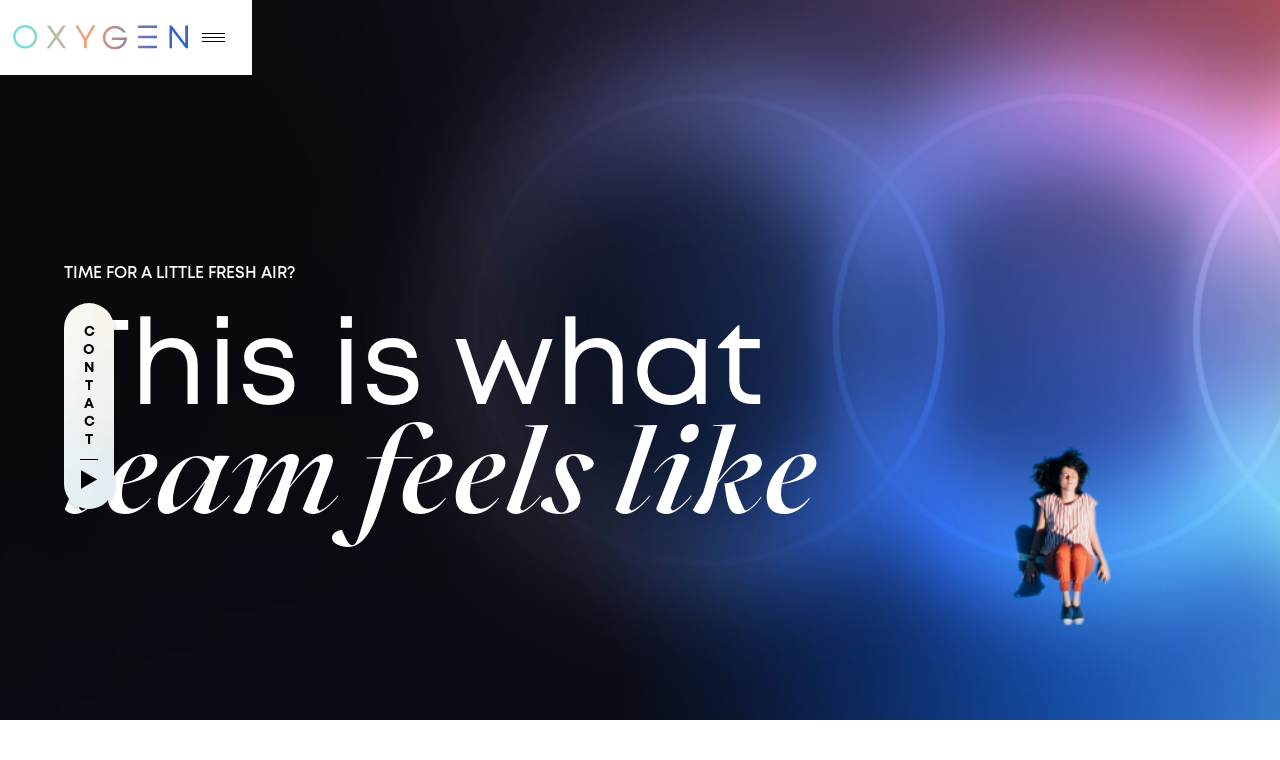

--- FILE ---
content_type: text/html
request_url: https://www.oxygenexp.com/careers
body_size: 9503
content:
<!DOCTYPE html><!-- Last Published: Tue Dec 30 2025 17:02:36 GMT+0000 (Coordinated Universal Time) --><html data-wf-domain="www.oxygenexp.com" data-wf-page="666c7589e5ee6ace5d8fdefe" data-wf-site="5f68f50d04b8b06c71e5a233" lang="en"><head><meta charset="utf-8"/><title>Careers</title><meta content="We hire full-time consultants, long-term temporary employees, and independent contractors." name="description"/><meta content="Careers" property="og:title"/><meta content="We hire full-time consultants, long-term temporary employees, and independent contractors." property="og:description"/><meta content="https://cdn.prod.website-files.com/5f68f50d04b8b06c71e5a233/664e2f4cac73596da63ef2ec_Home-Graph.jpg" property="og:image"/><meta content="Careers" property="twitter:title"/><meta content="We hire full-time consultants, long-term temporary employees, and independent contractors." property="twitter:description"/><meta content="https://cdn.prod.website-files.com/5f68f50d04b8b06c71e5a233/664e2f4cac73596da63ef2ec_Home-Graph.jpg" property="twitter:image"/><meta property="og:type" content="website"/><meta content="summary_large_image" name="twitter:card"/><meta content="width=device-width, initial-scale=1" name="viewport"/><meta content="JsQjr11UeBDGaEj3cte-Gtc7d9h25tg9Oz3wZ1N0jMk" name="google-site-verification"/><link href="https://cdn.prod.website-files.com/5f68f50d04b8b06c71e5a233/css/oxygen-5c55fe.webflow.shared.a6764d159.min.css" rel="stylesheet" type="text/css"/><link href="https://fonts.googleapis.com" rel="preconnect"/><link href="https://fonts.gstatic.com" rel="preconnect" crossorigin="anonymous"/><script src="https://ajax.googleapis.com/ajax/libs/webfont/1.6.26/webfont.js" type="text/javascript"></script><script type="text/javascript">WebFont.load({  google: {    families: ["Lato:100,100italic,300,300italic,400,400italic,700,700italic,900,900italic","Open Sans:300,300italic,400,400italic,600,600italic,700,700italic,800,800italic","Nunito:200,200italic,300,300italic,regular,italic,700,700italic,800,800italic,900,900italic","Quicksand:300,regular,500,700"]  }});</script><script src="https://use.typekit.net/kdy1lnd.js" type="text/javascript"></script><script type="text/javascript">try{Typekit.load();}catch(e){}</script><script type="text/javascript">!function(o,c){var n=c.documentElement,t=" w-mod-";n.className+=t+"js",("ontouchstart"in o||o.DocumentTouch&&c instanceof DocumentTouch)&&(n.className+=t+"touch")}(window,document);</script><link href="https://cdn.prod.website-files.com/5f68f50d04b8b06c71e5a233/64ac7dee52d7bf5e394648db_5f68fded12d8ce7cb051ca7d_fav.png" rel="shortcut icon" type="image/x-icon"/><link href="https://cdn.prod.website-files.com/5f68f50d04b8b06c71e5a233/64ac7df5a90f1650060f58e1_5f68fcfd7f0d46d5495e80c7_Artboard.png" rel="apple-touch-icon"/><link href="https://www.oxygenexp.com/careers" rel="canonical"/><script async="" src="https://www.googletagmanager.com/gtag/js?id=G-1KTGPL158Z"></script><script type="text/javascript">window.dataLayer = window.dataLayer || [];function gtag(){dataLayer.push(arguments);}gtag('set', 'developer_id.dZGVlNj', true);gtag('js', new Date());gtag('config', 'G-1KTGPL158Z');</script><script src="https://www.google.com/recaptcha/api.js" type="text/javascript"></script><!-- Google tag (gtag.js) -->
<script async src="https://www.googletagmanager.com/gtag/js?id=G-1KTGPL158Z"></script>
<script>
  window.dataLayer = window.dataLayer || [];
  function gtag(){dataLayer.push(arguments);}
  gtag('js', new Date());

  gtag('config', 'G-1KTGPL158Z');
</script>

<!-- Google Tag Manager -->
<script>(function(w,d,s,l,i){w[l]=w[l]||[];w[l].push({'gtm.start':
new Date().getTime(),event:'gtm.js'});var f=d.getElementsByTagName(s)[0],
j=d.createElement(s),dl=l!='dataLayer'?'&l='+l:'';j.async=true;j.src=
'https://www.googletagmanager.com/gtm.js?id='+i+dl;f.parentNode.insertBefore(j,f);
})(window,document,'script','dataLayer','GTM-NZHKP23');</script>
<!-- End Google Tag Manager -->

<script type="text/javascript">
    var _ss = _ss || [];
    _ss.push(['_setDomain', 'https://koi-3QNNFAO4IU.marketingautomation.services/net']);
    _ss.push(['_setAccount', 'KOI-4B6JC1R614']);
    _ss.push(['_trackPageView']);
(function() {
    var ss = document.createElement('script');
    ss.type = 'text/javascript'; ss.async = true;
    ss.src = ('https:' == document.location.protocol ? 'https://' : 'http://') + 'koi-3QNNFAO4IU.marketingautomation.services/client/ss.js?ver=2.4.0';
    var scr = document.getElementsByTagName('script')[0];
    scr.parentNode.insertBefore(ss, scr);
})();
</script>

<script>

// when DOM is ready
document.addEventListener('DOMContentLoaded', () => {
 // on .open-menu click
 document.querySelectorAll('.open-menu').forEach(trigger => {
  trigger.addEventListener('click', function(){ 
  // on every click
    document.querySelectorAll('body').forEach(target => target.classList.add('no-scroll')); 
    });
 });

 // on .close-menu click
 document.querySelectorAll('.close-menu').forEach(trigger => {
  trigger.addEventListener('click', function(){ 
  // on every click
    document.querySelectorAll('body').forEach(target => target.classList.remove('no-scroll')); 
    });
 });
});
</script>

<style>
.dd *:focus-visible, .btn-menu:focus {
-webkit-box-shadow: inset 0 0 0 3px #015ecc;
-moz-box-shadow: inset 0 0 0 3px #015ecc;
box-shadow: inset 0 0 0 3px #015ecc;
}
.nav-btn-link:focus {
 outline: none;
}
.dd-link:focus-visible, 
.nav-btn-link:focus-visible, 
.nav-dd-trigger:focus-visible,
.btn-menu:focus-visible 
{
-webkit-box-shadow: inset 0 0 0 3px #015ecc;
-moz-box-shadow: inset 0 0 0 3px #015ecc;
box-shadow: inset 0 0 0 3px #015ecc;
}
</style><script src="https://cdn.prod.website-files.com/5f68f50d04b8b06c71e5a233%2F66ba5a08efe71070f98dd10a%2F6786f160e1df58a019ebec01%2F7kql4dzxy7-1.1.1.js" type="text/javascript"></script></head><body class="body"><div data-animation="default" data-collapse="all" data-duration="1000" data-easing="ease-in-out-quint" data-easing2="ease-in-out-quint" role="banner" class="navbar w-nav"><div class="block-navbar"><div class="nav-3"><a href="/" class="brand-3 w-nav-brand"><img src="https://cdn.prod.website-files.com/5f68f50d04b8b06c71e5a233/65c5175d03b5cb5358ef8dff_Layer_1.svg" loading="lazy" width="200" alt=""/></a></div><div class="nav-3"><div class="menu-button-3 w-nav-button"><div class="menu-icon"><div class="menu-icon-line"></div><div class="menu-icon-line"></div><div class="menu-icon-line"></div></div></div></div></div><nav role="navigation" class="nav-menu w-nav-menu"><div class="nav-links-2"><div class="off-canvas-wrapper"><div id="w-node-_748eaab6-f3e4-c3a1-b71f-6a5aa4d15470-a4d15462" class="nav-column hide"><div class="heading-style-h2 nav">Who We Are</div><div class="w-layout-vflex nav-link-flex-v"><a href="#" class="nav-item-text">About</a><a href="#" class="nav-item-text">Leadership</a><a href="#" class="nav-item-text">People &amp; Culture</a><a href="#" class="nav-item-text">Careers</a></div></div><div class="nav-column hide"><div class="heading-style-h2 nav">What We Do</div><div class="w-layout-vflex nav-link-flex-v"><a href="#" class="nav-item-text">Change Consulting</a><a href="#" class="nav-item-text">Learning &amp; Development</a><a href="#" class="nav-item-text">Sales Enablement</a><a href="#" class="nav-item-text">Marketing &amp; GTM Strategy</a><a href="#" class="nav-item-text">Oxygen Experience Studio</a><a href="#" class="nav-item-text">Talent Solutions</a><a href="#" class="nav-item-text">Heart of the Matter</a></div></div><div id="w-node-_748eaab6-f3e4-c3a1-b71f-6a5aa4d1548e-a4d15462" class="nav-column hide"><div class="heading-style-h2 nav">What We Think</div><div class="w-layout-vflex nav-link-flex-v"><a href="#" class="nav-item-text">Oxygen POVs</a><a href="#" class="nav-item-text">Podcast: Radical Outcomes</a><a href="#" class="nav-item-text">Blog</a><a href="#" class="nav-item-text">Webinar</a><a href="#" class="nav-item-text">Videos</a><a href="#" class="nav-item-text">Whitepapers</a><a href="#" class="nav-item-text">Our Book: Radical Outcomes</a></div></div><div id="w-node-_748eaab6-f3e4-c3a1-b71f-6a5aa4d154a0-a4d15462" class="w-layout-layout quick-stack-7 wf-layout-layout"><div class="w-layout-cell"><div class="nav-heading">Who We Are</div><div class="w-layout-vflex flex-block-3"><a href="/about-us" class="text-link no-underline">About</a><a href="/leadership" class="text-link no-underline">Leadership</a><a href="/careers" aria-current="page" class="text-link no-underline w--current">Careers</a></div></div><div class="w-layout-cell"><div class="nav-heading">What We Do</div><div class="w-layout-vflex flex-block-3"><a href="/change-consulting" class="text-link no-underline">Change Consulting</a><a href="/learning-development" class="text-link no-underline">Learning &amp; Development</a><a href="/sales-enablement" class="text-link no-underline">Sales Enablement</a><a href="/ai-consulting" class="text-link no-underline">AI Consulting</a><a href="/o2-studio" class="text-link no-underline">o2xSTUDIO</a><a href="/talent-solutions" class="text-link no-underline">Talent Solutions</a><a href="https://homlab.oxygenexp.com/" class="text-link no-underline">HoM.LAB</a></div></div><div class="w-layout-cell"><div class="nav-heading">What We Think</div><div class="w-layout-vflex flex-block-3"><a href="/insights" class="text-link no-underline">Insights</a><a href="/podcast-radical-outcomes" class="text-link no-underline">Podcast: Radical Outcomes</a><a href="/book" class="text-link no-underline">Our Book: Radical Outcomes</a></div></div></div><div id="w-node-_748eaab6-f3e4-c3a1-b71f-6a5aa4d154d1-a4d15462" class="div-block-279"><a href="/contact-us" class="button w-button">Contact</a></div></div></div></nav></div><div data-animation="default" data-collapse="all" data-duration="1000" data-easing="ease-in-out-quint" data-easing2="ease-in-out-quint" role="banner" class="navbar w-nav"><div class="block-navbar"><div class="nav-3"><a href="/" class="brand-3 w-nav-brand"><img src="https://cdn.prod.website-files.com/5f68f50d04b8b06c71e5a233/65c5175d03b5cb5358ef8dff_Layer_1.svg" loading="lazy" width="200" alt=""/></a></div><div class="nav-3"><div class="menu-button-3 w-nav-button"><div class="menu-icon"><div class="menu-icon-line"></div><div class="menu-icon-line"></div><div class="menu-icon-line"></div></div></div></div></div><nav role="navigation" class="nav-menu w-nav-menu"><div class="nav-links-2"><div class="off-canvas-wrapper"><div id="w-node-_748eaab6-f3e4-c3a1-b71f-6a5aa4d15470-a4d15462" class="nav-column hide"><div class="heading-style-h2 nav">Who We Are</div><div class="w-layout-vflex nav-link-flex-v"><a href="#" class="nav-item-text">About</a><a href="#" class="nav-item-text">Leadership</a><a href="#" class="nav-item-text">People &amp; Culture</a><a href="#" class="nav-item-text">Careers</a></div></div><div class="nav-column hide"><div class="heading-style-h2 nav">What We Do</div><div class="w-layout-vflex nav-link-flex-v"><a href="#" class="nav-item-text">Change Consulting</a><a href="#" class="nav-item-text">Learning &amp; Development</a><a href="#" class="nav-item-text">Sales Enablement</a><a href="#" class="nav-item-text">Marketing &amp; GTM Strategy</a><a href="#" class="nav-item-text">Oxygen Experience Studio</a><a href="#" class="nav-item-text">Talent Solutions</a><a href="#" class="nav-item-text">Heart of the Matter</a></div></div><div id="w-node-_748eaab6-f3e4-c3a1-b71f-6a5aa4d1548e-a4d15462" class="nav-column hide"><div class="heading-style-h2 nav">What We Think</div><div class="w-layout-vflex nav-link-flex-v"><a href="#" class="nav-item-text">Oxygen POVs</a><a href="#" class="nav-item-text">Podcast: Radical Outcomes</a><a href="#" class="nav-item-text">Blog</a><a href="#" class="nav-item-text">Webinar</a><a href="#" class="nav-item-text">Videos</a><a href="#" class="nav-item-text">Whitepapers</a><a href="#" class="nav-item-text">Our Book: Radical Outcomes</a></div></div><div id="w-node-_748eaab6-f3e4-c3a1-b71f-6a5aa4d154a0-a4d15462" class="w-layout-layout quick-stack-7 wf-layout-layout"><div class="w-layout-cell"><div class="nav-heading">Who We Are</div><div class="w-layout-vflex flex-block-3"><a href="/about-us" class="text-link no-underline">About</a><a href="/leadership" class="text-link no-underline">Leadership</a><a href="/careers" aria-current="page" class="text-link no-underline w--current">Careers</a></div></div><div class="w-layout-cell"><div class="nav-heading">What We Do</div><div class="w-layout-vflex flex-block-3"><a href="/change-consulting" class="text-link no-underline">Change Consulting</a><a href="/learning-development" class="text-link no-underline">Learning &amp; Development</a><a href="/sales-enablement" class="text-link no-underline">Sales Enablement</a><a href="/ai-consulting" class="text-link no-underline">AI Consulting</a><a href="/o2-studio" class="text-link no-underline">o2xSTUDIO</a><a href="/talent-solutions" class="text-link no-underline">Talent Solutions</a><a href="https://homlab.oxygenexp.com/" class="text-link no-underline">HoM.LAB</a></div></div><div class="w-layout-cell"><div class="nav-heading">What We Think</div><div class="w-layout-vflex flex-block-3"><a href="/insights" class="text-link no-underline">Insights</a><a href="/podcast-radical-outcomes" class="text-link no-underline">Podcast: Radical Outcomes</a><a href="/book" class="text-link no-underline">Our Book: Radical Outcomes</a></div></div></div><div id="w-node-_748eaab6-f3e4-c3a1-b71f-6a5aa4d154d1-a4d15462" class="div-block-279"><a href="/contact-us" class="button w-button">Contact</a></div></div></div></nav></div><section class="section-hero align-center careers"><div class="wrapper height-100 hero"><div class="w-layout-hflex flex-block-11"><div class="w-layout-vflex flex-block-10"><div class="div-block-260"></div><p class="label">TIME FOR A LITTLE FRESH AIR?</p><h1 class="h1---mont">This is what<br/><span class="joly">team feels like</span><br/></h1></div><div class="div-block-262"><a href="/contact-old" class="link-block-23 w-inline-block"><div class="text-block-104">C<br/>O<br/>N<br/>T<br/>A<br/>C<br/>T</div><div class="divider"></div><img src="https://cdn.prod.website-files.com/5f68f50d04b8b06c71e5a233/662bbf805eb9b5f71e8670e3_Vector.svg" loading="lazy" width="14" alt="" class="image-87"/></a></div></div></div></section><section class="section-white"><div class="wrapper max-width-full"><div class="div-block-294"><div><p class="h4---mont-book">Our extraordinary people<br/>do <span class="joly">extraordinary</span> work.</p><a href="#jobs" class="button w-button">Join the Oxygen Experience</a></div><p id="w-node-ef1c7f2a-6f71-f083-971e-4a5256e00b2a-5d8fdefe" class="paragraph">Which is why we seek extraordinary people. And extraordinary comes in all shapes and sizes. So we’re happy to meet you where you are in your career. We hire full-time consultants, long-term temporary employees, and independent contractors. Our virtual-first approach is intentional and unique, so we have the utmost respect for how you work. And we’ll support your picture of work-life harmony. If this is an experience you want to have, we want to hear from you</p></div></div></section><section class="section-gradient"><div class="wrapper"><p class="h4---mont-book">We believe that <span class="h2-5---joly-display-bold-italic">every person deserves to be and feel successful in their work.</span><br/><br/>That includes you, us, and particularly our clients and their people. Because we’re all on the same team. <strong>And success begets success.</strong></p></div></section><section class="section-gradient-copy"><div class="w-layout-grid _100-width-grid"><div class="div-block-292"><div class="lq">We have an elite team of specialists here. Creative, seasoned, modern, and outcome oriented. To the status quo, we say “no.”</div></div><img src="https://cdn.prod.website-files.com/5f68f50d04b8b06c71e5a233/6670ab82180ab81e268c618e_woman-smiling.png" loading="lazy" width="825" sizes="(max-width: 991px) 100vw, 825px" alt="" srcset="https://cdn.prod.website-files.com/5f68f50d04b8b06c71e5a233/6670ab82180ab81e268c618e_woman-smiling-p-500.png 500w, https://cdn.prod.website-files.com/5f68f50d04b8b06c71e5a233/6670ab82180ab81e268c618e_woman-smiling.png 512w"/></div></section><section id="jobs" class="section-careers blue"><div class="wrapper flex-v align-left"><div class="w-layout-vflex"><p class="lp white">We help people learn, grow, sell, and decide by designing and building experiences that move them.</p><p class="paragraph white">Building the best of the best means we are constantly on the hunt for professionals who are engaged in what they do and seek a special place to perform. Our work and people are all across the country, so remote work is de rigueur.</p></div><div class="w-dyn-list"><div role="list" class="collection-list-6 w-dyn-items"><div role="listitem" class="w-dyn-item"><div data-w-id="39c53ca1-2dda-11d3-ea19-bd05a290433b" class="tile-link-block careers"><div style="height:0px" class="gradient-line"></div><div class="w-layout-vflex"><h3 class="h4---mont-book white">Learning Experience Designer</h3><div class="w-layout-vflex flex-block-33"><p class="body-text-white no-margin">Temporary</p><p class="body-text-white no-margin">Mid-senior level</p><p class="body-text-white no-margin">Remote</p></div><p class="c--large white">As an Instructional Designer you will interview SMEs and conduct learning needs analysis. You will iterate through the design phase to ensure learning objectives are met in an impactful and measurable way. You will also develop courses to scope, and work with partner teams to coordinate implementation.</p></div><a href="https://oxygenexp.bamboohr.com/careers/43" class="button inverse flex-h elign-left w-inline-block"><img src="https://cdn.prod.website-files.com/5f68f50d04b8b06c71e5a233/666c7ef7087f5b4753fd568b_add.svg" loading="lazy" alt="" class="image-104"/><div class="c white">Apply now</div></a></div></div><div role="listitem" class="w-dyn-item"><div data-w-id="39c53ca1-2dda-11d3-ea19-bd05a290433b" class="tile-link-block careers"><div style="height:0px" class="gradient-line"></div><div class="w-layout-vflex"><h3 class="h4---mont-book white">Project Manager</h3><div class="w-layout-vflex flex-block-33"><p class="body-text-white no-margin">Temporary Full-Time</p><p class="body-text-white no-margin">Mid-senior level</p><p class="body-text-white no-margin">Remote</p></div><p class="c--large white">As a Project Manager, you create effective environments for content design and development teams to do their best work. You are directive, efficient, and clear in your communications. Your proactive mindset means you are constantly asking questions to clarify and confirm and are confident in escalating with discretion.</p></div><a href="https://oxygenexp.bamboohr.com/careers/45" class="button inverse flex-h elign-left w-inline-block"><img src="https://cdn.prod.website-files.com/5f68f50d04b8b06c71e5a233/666c7ef7087f5b4753fd568b_add.svg" loading="lazy" alt="" class="image-104"/><div class="c white">Apply now</div></a></div></div></div></div></div></section><section class="section-banner"><img src="https://cdn.prod.website-files.com/5f68f50d04b8b06c71e5a233/666c766aef38390adc959e53_banner%20image.png" loading="lazy" sizes="(max-width: 1279px) 100vw, 1279px" srcset="https://cdn.prod.website-files.com/5f68f50d04b8b06c71e5a233/666c766aef38390adc959e53_banner%20image-p-500.png 500w, https://cdn.prod.website-files.com/5f68f50d04b8b06c71e5a233/666c766aef38390adc959e53_banner%20image-p-800.png 800w, https://cdn.prod.website-files.com/5f68f50d04b8b06c71e5a233/666c766aef38390adc959e53_banner%20image-p-1080.png 1080w, https://cdn.prod.website-files.com/5f68f50d04b8b06c71e5a233/666c766aef38390adc959e53_banner%20image.png 1279w" alt="" class="width-100"/></section><section class="section-blue"><div class="wrapper no-padding width-90"><div id="w-node-_7966c5ae-7493-1109-8071-d876a1df2eee-5d8fdefe" class="w-layout-layout quick-stack-10 wf-layout-layout"><div class="w-layout-cell"><h3 class="heading-style-h3 white">Diversity is in our <span class="joly">DNA</span></h3><p class="paragraph white">We celebrate diversity; in people, in the world, and on our team. It makes life and work more interesting.<br/><br/>Our people work and live according to our values. Which makes our culture cohesive, intentional, inclusive, and fun.</p></div><div class="w-layout-cell cell-5"><img src="https://cdn.prod.website-files.com/5f68f50d04b8b06c71e5a233/666c76695bc537d6fab52446_venndiagram.svg" loading="lazy" alt="" class="image-103"/></div></div></div></section><section class="section-footer"><div class="wrapper height-100 no-padding"><div class="w-layout-vflex flex-block-5"><div class="w-layout-vflex flex-block-4"><div><img src="https://cdn.prod.website-files.com/5f68f50d04b8b06c71e5a233/660acff9a868be00cbdf93ee_Logo.svg" loading="lazy" width="229" alt="" class="footer-logo"/></div><div class="h2---mont _75-width">Consulting. Enabling. Educating. Connecting.</div></div><div class="flex-v width-100 margin-top-60"><div class="div-block-247"><div class="paragraph black">Get in touch</div><div class="divider"></div><div id="w-node-aa4ca30e-7a5b-3c2b-470b-2719c8d6d8bd-c8d6d8b1" class="div-block-246"><div id="w-node-aa4ca30e-7a5b-3c2b-470b-2719c8d6d8be-c8d6d8b1" class="w-layout-layout quick-stack-8 wf-layout-layout"><div class="w-layout-cell"><div class="footer-nav-heading">Who We Are</div><div class="w-layout-vflex flex-block-3"><a href="/about-us" class="text-link no-underline">About</a><a href="/leadership" class="text-link no-underline">Leadership</a><a href="/careers" aria-current="page" class="text-link no-underline w--current">Careers</a></div></div><div class="w-layout-cell"><div class="footer-nav-heading">What We Do</div><div class="w-layout-vflex flex-block-3"><a href="/change-consulting" class="text-link no-underline">Change Consulting</a><a href="/learning-development" class="text-link no-underline">Learning &amp; Development</a><a href="/sales-enablement" class="text-link no-underline">Sales Enablement</a><a href="/ai-consulting" class="text-link no-underline">AI Consulting</a><a href="/o2-studio" class="text-link no-underline">o2xSTUDIO</a><a href="/talent-solutions" class="text-link no-underline">Talent Solutions</a><a href="https://homlab.oxygenexp.com/" class="text-link no-underline">Heart of the Matter</a></div></div><div class="w-layout-cell"><div class="footer-nav-heading">What We Think</div><div class="w-layout-vflex flex-block-3"><a href="/insights" class="text-link no-underline">Insights</a><a href="/podcast-radical-outcomes" class="text-link no-underline">Podcast: Radical Outcomes</a><a href="/book" class="text-link no-underline">Our Book: Radical Outcomes</a></div></div></div></div></div></div><div class="footer-certifications"><div class="footer-certification-container"><img src="https://cdn.prod.website-files.com/5f68f50d04b8b06c71e5a233/660acffa7aee380ae625332a_Rectangle.svg" loading="lazy" alt="" class="certification-image"/><div class="text-block-103">NW01089</div></div><div class="footer-certification-container"><img src="https://cdn.prod.website-files.com/5f68f50d04b8b06c71e5a233/660acff9db238b1c71057c96_Layer_1.svg" loading="lazy" alt="" class="certification-image"/><div class="text-block-103">WBE230902</div></div><div class="footer-certification-container"><img src="https://cdn.prod.website-files.com/5f68f50d04b8b06c71e5a233/6655f794ba81e5b499ca1976_OMWBE-Logo-Horizontal-Format.png" loading="lazy" alt="" class="certification-image"/><div class="text-block-103">M1F0021642</div></div><div class="footer-certification-container"><div class="text-block-103">NAICS: 611430, 541613, 541612</div></div></div><div class="divider"></div><div class="div-block-248"><div class="div-block-249"><p class="paragraph-105">Copyright © Oxygen Exp. All rights reserved.</p><a href="https://www.oxygenexp.com/privacy-policy" class="text-link light no-effects">Privacy Policy</a></div><div class="social-logos"><a href="https://x.com/oxygenexp" class="social-link-blocks w-inline-block"><img src="https://cdn.prod.website-files.com/5f68f50d04b8b06c71e5a233/660ad4ef0bd3d436f7aec9fb_X_logo_2023%201.svg" loading="lazy" alt="" class="social-icons"/></a><a href="https://www.facebook.com/oxygenexp/" class="social-link-blocks w-inline-block"><img src="https://cdn.prod.website-files.com/5f68f50d04b8b06c71e5a233/660ad4efd41cbeea78efbed9_facebook-svgrepo-com%201.svg" loading="lazy" alt="" class="social-icons"/></a><a href="https://www.linkedin.com/company/oxygen-exp/mycompany/" class="social-link-blocks w-inline-block"><img src="https://cdn.prod.website-files.com/5f68f50d04b8b06c71e5a233/660ad4ef106373e511df7901_linkedin-svgrepo-com%201.svg" loading="lazy" alt="" class="social-icons"/></a><a href="https://www.youtube.com/user/OxygenLearning" class="social-link-blocks youtube w-inline-block"><img src="https://cdn.prod.website-files.com/5f68f50d04b8b06c71e5a233/660ad4ee4901d50176101a1c_youtube-svgrepo-com%201.svg" loading="lazy" alt="" class="youtube social-icons"/></a></div></div></div></div></section><script src="https://d3e54v103j8qbb.cloudfront.net/js/jquery-3.5.1.min.dc5e7f18c8.js?site=5f68f50d04b8b06c71e5a233" type="text/javascript" integrity="sha256-9/aliU8dGd2tb6OSsuzixeV4y/faTqgFtohetphbbj0=" crossorigin="anonymous"></script><script src="https://cdn.prod.website-files.com/5f68f50d04b8b06c71e5a233/js/webflow.schunk.36b8fb49256177c8.js" type="text/javascript"></script><script src="https://cdn.prod.website-files.com/5f68f50d04b8b06c71e5a233/js/webflow.schunk.d5c3889a4de9c420.js" type="text/javascript"></script><script src="https://cdn.prod.website-files.com/5f68f50d04b8b06c71e5a233/js/webflow.ed4bd7b9.f63b023ec4e6f8a9.js" type="text/javascript"></script><script>

Webflow.push(function() {
  $('.open-menu').click(function(e) {
    e.preventDefault();
	if($('html, body').css('overflow') === 'hidden'){
	   $('html, body').css('overflow', 'unset');
	}
	else if($('html, body').css('overflow') === 'unset'){
    	$('html, body').css('overflow', 'hidden');
  	}
  });
});

</script>
<style>  
  .drop-shadow {
    -webkit-filter: drop-shadow(6px 24px 15px rgba(0, 0, 0, 0.2));
    filter: drop-shadow(6px 24px 15px rgba(0, 0, 0, 0.20));
  }
.w-lightbox-backdrop { background:  rgba(1,50,80,0.9) !important; }
.link-block-mod:hover .cover { opacity: 0; }
.cover { transition: opacity 0.4s; -webkit-transition: opacity 0.4s; opacity: 1;}
.a-link-desc { opacity: .8;  }
.w-lightbox-close {
    right: 14px;
    height: 2.6em;
    background-image: url([data-uri]);
    background-size: 30px;
}  
  li::marker { font-size: 12px; }

</style><script src="https://ajax.googleapis.com/ajax/libs/jquery/1.7.1/jquery.min.js" type="text/javascript"></script>
<script>
/*!
 * DrawSVGPlugin 3.11.0
 * https://greensock.com
 * 
 * @license Copyright 2022, GreenSock. All rights reserved.
 * This plugin is a membership benefit of Club GreenSock and is only authorized for use in sites/apps/products developed by individuals/companies with an active Club GreenSock membership. See https://greensock.com/club
 * @author: Jack Doyle, jack@greensock.com
 */

!function(e,t){"object"==typeof exports&&"undefined"!=typeof module?t(exports):"function"==typeof define&&define.amd?define(["exports"],t):t((e=e||self).window=e.window||{})}(this,function(e){"use strict";function l(){return"undefined"!=typeof window}function m(){return t||l()&&(t=window.gsap)&&t.registerPlugin&&t}function p(e){return Math.round(1e4*e)/1e4}function q(e){return parseFloat(e)||0}function r(e,t){var r=q(e);return~e.indexOf("%")?r/100*t:r}function s(e,t){return q(e.getAttribute(t))}function u(e,t,r,n,s,i){return D(Math.pow((q(r)-q(e))*s,2)+Math.pow((q(n)-q(t))*i,2))}function v(e){return console.warn(e)}function w(e){return"non-scaling-stroke"===e.getAttribute("vector-effect")}function z(e){if(!(e=k(e)[0]))return 0;var t,r,n,i,o,a,f,h=e.tagName.toLowerCase(),l=e.style,d=1,c=1;w(e)&&(c=e.getScreenCTM(),d=D(c.a*c.a+c.b*c.b),c=D(c.d*c.d+c.c*c.c));try{r=e.getBBox()}catch(e){v("Some browsers won't measure invisible elements (like display:none or masks inside defs).")}var g=r||{x:0,y:0,width:0,height:0},_=g.x,y=g.y,x=g.width,m=g.height;if(r&&(x||m)||!M[h]||(x=s(e,M[h][0]),m=s(e,M[h][1]),"rect"!==h&&"line"!==h&&(x*=2,m*=2),"line"===h&&(_=s(e,"x1"),y=s(e,"y1"),x=Math.abs(x-_),m=Math.abs(m-y))),"path"===h)i=l.strokeDasharray,l.strokeDasharray="none",t=e.getTotalLength()||0,p(d)!==p(c)&&!b&&(b=1)&&v("Warning: <path> length cannot be measured when vector-effect is non-scaling-stroke and the element isn't proportionally scaled."),t*=(d+c)/2,l.strokeDasharray=i;else if("rect"===h)t=2*x*d+2*m*c;else if("line"===h)t=u(_,y,_+x,y+m,d,c);else if("polyline"===h||"polygon"===h)for(n=e.getAttribute("points").match(P)||[],"polygon"===h&&n.push(n[0],n[1]),t=0,o=2;o<n.length;o+=2)t+=u(n[o-2],n[o-1],n[o],n[o+1],d,c)||0;else"circle"!==h&&"ellipse"!==h||(a=x/2*d,f=m/2*c,t=Math.PI*(3*(a+f)-D((3*a+f)*(a+3*f))));return t||0}function A(e,t){if(!(e=k(e)[0]))return[0,0];t=t||z(e)+1;var r=f.getComputedStyle(e),n=r.strokeDasharray||"",s=q(r.strokeDashoffset),i=n.indexOf(",");return i<0&&(i=n.indexOf(" ")),t<(n=i<0?t:q(n.substr(0,i)))&&(n=t),[-s||0,n-s||0]}function B(){l()&&(f=window,d=t=m(),k=t.utils.toArray,c=t.core.getStyleSaver,g=t.core.reverting||function(){},h=-1!==((f.navigator||{}).userAgent||"").indexOf("Edge"))}var t,k,f,h,d,b,c,g,P=/[-+=\.]*\d+[\.e\-\+]*\d*[e\-\+]*\d*/gi,M={rect:["width","height"],circle:["r","r"],ellipse:["rx","ry"],line:["x2","y2"]},D=Math.sqrt,n={version:"3.11.0",name:"drawSVG",register:function register(e){t=e,B()},init:function init(e,t,n){if(!e.getBBox)return!1;d||B();var s,i,o,a=z(e);return this.styles=c&&c(e,"strokeDashoffset,strokeDasharray,strokeMiterlimit"),this.tween=n,this._style=e.style,this._target=e,t+""=="true"?t="0 100%":t?-1===(t+"").indexOf(" ")&&(t="0 "+t):t="0 0",i=function _parse(e,t,n){var s,i,o=e.indexOf(" ");return i=o<0?(s=void 0!==n?n+"":e,e):(s=e.substr(0,o),e.substr(o+1)),s=r(s,t),(i=r(i,t))<s?[i,s]:[s,i]}(t,a,(s=A(e,a))[0]),this._length=p(a),this._dash=p(s[1]-s[0]),this._offset=p(-s[0]),this._dashPT=this.add(this,"_dash",this._dash,p(i[1]-i[0]),0,0,0,0,0,1),this._offsetPT=this.add(this,"_offset",this._offset,p(-i[0]),0,0,0,0,0,1),h&&(o=f.getComputedStyle(e)).strokeLinecap!==o.strokeLinejoin&&(i=q(o.strokeMiterlimit),this.add(e.style,"strokeMiterlimit",i,i+.01)),this._live=w(e)||~(t+"").indexOf("live"),this._nowrap=~(t+"").indexOf("nowrap"),this._props.push("drawSVG"),1},render:function render(e,t){if(t.tween._time||!g()){var r,n,s,i,o=t._pt,a=t._style;if(o){for(t._live&&(r=z(t._target))!==t._length&&(n=r/t._length,t._length=r,t._offsetPT&&(t._offsetPT.s*=n,t._offsetPT.c*=n),t._dashPT?(t._dashPT.s*=n,t._dashPT.c*=n):t._dash*=n);o;)o.r(e,o.d),o=o._next;s=t._dash||e&&1!==e&&1e-4||0,r=t._length-s+.1,i=t._offset,s&&i&&s+Math.abs(i%t._length)>t._length-.2&&(i+=i<0?.1:-.1)&&(r+=.1),a.strokeDashoffset=s?i:i+.001,a.strokeDasharray=r<.2?"none":s?s+"px,"+(t._nowrap?999999:r)+"px":"0px, 999999px"}}else t.styles.revert()},getLength:z,getPosition:A};m()&&t.registerPlugin(n),e.DrawSVGPlugin=n,e.default=n;if (typeof(window)==="undefined"||window!==e){Object.defineProperty(e,"__esModule",{value:!0})} else {delete e.default}});


</script>

</body></html>

--- FILE ---
content_type: text/css
request_url: https://cdn.prod.website-files.com/5f68f50d04b8b06c71e5a233/css/oxygen-5c55fe.webflow.shared.a6764d159.min.css
body_size: 74905
content:
html{-webkit-text-size-adjust:100%;-ms-text-size-adjust:100%;font-family:sans-serif}body{margin:0}article,aside,details,figcaption,figure,footer,header,hgroup,main,menu,nav,section,summary{display:block}audio,canvas,progress,video{vertical-align:baseline;display:inline-block}audio:not([controls]){height:0;display:none}[hidden],template{display:none}a{background-color:#0000}a:active,a:hover{outline:0}abbr[title]{border-bottom:1px dotted}b,strong{font-weight:700}dfn{font-style:italic}h1{margin:.67em 0;font-size:2em}mark{color:#000;background:#ff0}small{font-size:80%}sub,sup{vertical-align:baseline;font-size:75%;line-height:0;position:relative}sup{top:-.5em}sub{bottom:-.25em}img{border:0}svg:not(:root){overflow:hidden}hr{box-sizing:content-box;height:0}pre{overflow:auto}code,kbd,pre,samp{font-family:monospace;font-size:1em}button,input,optgroup,select,textarea{color:inherit;font:inherit;margin:0}button{overflow:visible}button,select{text-transform:none}button,html input[type=button],input[type=reset]{-webkit-appearance:button;cursor:pointer}button[disabled],html input[disabled]{cursor:default}button::-moz-focus-inner,input::-moz-focus-inner{border:0;padding:0}input{line-height:normal}input[type=checkbox],input[type=radio]{box-sizing:border-box;padding:0}input[type=number]::-webkit-inner-spin-button,input[type=number]::-webkit-outer-spin-button{height:auto}input[type=search]{-webkit-appearance:none}input[type=search]::-webkit-search-cancel-button,input[type=search]::-webkit-search-decoration{-webkit-appearance:none}legend{border:0;padding:0}textarea{overflow:auto}optgroup{font-weight:700}table{border-collapse:collapse;border-spacing:0}td,th{padding:0}@font-face{font-family:webflow-icons;src:url([data-uri])format("truetype");font-weight:400;font-style:normal}[class^=w-icon-],[class*=\ w-icon-]{speak:none;font-variant:normal;text-transform:none;-webkit-font-smoothing:antialiased;-moz-osx-font-smoothing:grayscale;font-style:normal;font-weight:400;line-height:1;font-family:webflow-icons!important}.w-icon-slider-right:before{content:""}.w-icon-slider-left:before{content:""}.w-icon-nav-menu:before{content:""}.w-icon-arrow-down:before,.w-icon-dropdown-toggle:before{content:""}.w-icon-file-upload-remove:before{content:""}.w-icon-file-upload-icon:before{content:""}*{box-sizing:border-box}html{height:100%}body{color:#333;background-color:#fff;min-height:100%;margin:0;font-family:Arial,sans-serif;font-size:14px;line-height:20px}img{vertical-align:middle;max-width:100%;display:inline-block}html.w-mod-touch *{background-attachment:scroll!important}.w-block{display:block}.w-inline-block{max-width:100%;display:inline-block}.w-clearfix:before,.w-clearfix:after{content:" ";grid-area:1/1/2/2;display:table}.w-clearfix:after{clear:both}.w-hidden{display:none}.w-button{color:#fff;line-height:inherit;cursor:pointer;background-color:#3898ec;border:0;border-radius:0;padding:9px 15px;text-decoration:none;display:inline-block}input.w-button{-webkit-appearance:button}html[data-w-dynpage] [data-w-cloak]{color:#0000!important}.w-code-block{margin:unset}pre.w-code-block code{all:inherit}.w-optimization{display:contents}.w-webflow-badge,.w-webflow-badge>img{box-sizing:unset;width:unset;height:unset;max-height:unset;max-width:unset;min-height:unset;min-width:unset;margin:unset;padding:unset;float:unset;clear:unset;border:unset;border-radius:unset;background:unset;background-image:unset;background-position:unset;background-size:unset;background-repeat:unset;background-origin:unset;background-clip:unset;background-attachment:unset;background-color:unset;box-shadow:unset;transform:unset;direction:unset;font-family:unset;font-weight:unset;color:unset;font-size:unset;line-height:unset;font-style:unset;font-variant:unset;text-align:unset;letter-spacing:unset;-webkit-text-decoration:unset;text-decoration:unset;text-indent:unset;text-transform:unset;list-style-type:unset;text-shadow:unset;vertical-align:unset;cursor:unset;white-space:unset;word-break:unset;word-spacing:unset;word-wrap:unset;transition:unset}.w-webflow-badge{white-space:nowrap;cursor:pointer;box-shadow:0 0 0 1px #0000001a,0 1px 3px #0000001a;visibility:visible!important;opacity:1!important;z-index:2147483647!important;color:#aaadb0!important;overflow:unset!important;background-color:#fff!important;border-radius:3px!important;width:auto!important;height:auto!important;margin:0!important;padding:6px!important;font-size:12px!important;line-height:14px!important;text-decoration:none!important;display:inline-block!important;position:fixed!important;inset:auto 12px 12px auto!important;transform:none!important}.w-webflow-badge>img{position:unset;visibility:unset!important;opacity:1!important;vertical-align:middle!important;display:inline-block!important}h1,h2,h3,h4,h5,h6{margin-bottom:10px;font-weight:700}h1{margin-top:20px;font-size:38px;line-height:44px}h2{margin-top:20px;font-size:32px;line-height:36px}h3{margin-top:20px;font-size:24px;line-height:30px}h4{margin-top:10px;font-size:18px;line-height:24px}h5{margin-top:10px;font-size:14px;line-height:20px}h6{margin-top:10px;font-size:12px;line-height:18px}p{margin-top:0;margin-bottom:10px}blockquote{border-left:5px solid #e2e2e2;margin:0 0 10px;padding:10px 20px;font-size:18px;line-height:22px}figure{margin:0 0 10px}ul,ol{margin-top:0;margin-bottom:10px;padding-left:40px}.w-list-unstyled{padding-left:0;list-style:none}.w-embed:before,.w-embed:after{content:" ";grid-area:1/1/2/2;display:table}.w-embed:after{clear:both}.w-video{width:100%;padding:0;position:relative}.w-video iframe,.w-video object,.w-video embed{border:none;width:100%;height:100%;position:absolute;top:0;left:0}fieldset{border:0;margin:0;padding:0}button,[type=button],[type=reset]{cursor:pointer;-webkit-appearance:button;border:0}.w-form{margin:0 0 15px}.w-form-done{text-align:center;background-color:#ddd;padding:20px;display:none}.w-form-fail{background-color:#ffdede;margin-top:10px;padding:10px;display:none}label{margin-bottom:5px;font-weight:700;display:block}.w-input,.w-select{color:#333;vertical-align:middle;background-color:#fff;border:1px solid #ccc;width:100%;height:38px;margin-bottom:10px;padding:8px 12px;font-size:14px;line-height:1.42857;display:block}.w-input::placeholder,.w-select::placeholder{color:#999}.w-input:focus,.w-select:focus{border-color:#3898ec;outline:0}.w-input[disabled],.w-select[disabled],.w-input[readonly],.w-select[readonly],fieldset[disabled] .w-input,fieldset[disabled] .w-select{cursor:not-allowed}.w-input[disabled]:not(.w-input-disabled),.w-select[disabled]:not(.w-input-disabled),.w-input[readonly],.w-select[readonly],fieldset[disabled]:not(.w-input-disabled) .w-input,fieldset[disabled]:not(.w-input-disabled) .w-select{background-color:#eee}textarea.w-input,textarea.w-select{height:auto}.w-select{background-color:#f3f3f3}.w-select[multiple]{height:auto}.w-form-label{cursor:pointer;margin-bottom:0;font-weight:400;display:inline-block}.w-radio{margin-bottom:5px;padding-left:20px;display:block}.w-radio:before,.w-radio:after{content:" ";grid-area:1/1/2/2;display:table}.w-radio:after{clear:both}.w-radio-input{float:left;margin:3px 0 0 -20px;line-height:normal}.w-file-upload{margin-bottom:10px;display:block}.w-file-upload-input{opacity:0;z-index:-100;width:.1px;height:.1px;position:absolute;overflow:hidden}.w-file-upload-default,.w-file-upload-uploading,.w-file-upload-success{color:#333;display:inline-block}.w-file-upload-error{margin-top:10px;display:block}.w-file-upload-default.w-hidden,.w-file-upload-uploading.w-hidden,.w-file-upload-error.w-hidden,.w-file-upload-success.w-hidden{display:none}.w-file-upload-uploading-btn{cursor:pointer;background-color:#fafafa;border:1px solid #ccc;margin:0;padding:8px 12px;font-size:14px;font-weight:400;display:flex}.w-file-upload-file{background-color:#fafafa;border:1px solid #ccc;flex-grow:1;justify-content:space-between;margin:0;padding:8px 9px 8px 11px;display:flex}.w-file-upload-file-name{font-size:14px;font-weight:400;display:block}.w-file-remove-link{cursor:pointer;width:auto;height:auto;margin-top:3px;margin-left:10px;padding:3px;display:block}.w-icon-file-upload-remove{margin:auto;font-size:10px}.w-file-upload-error-msg{color:#ea384c;padding:2px 0;display:inline-block}.w-file-upload-info{padding:0 12px;line-height:38px;display:inline-block}.w-file-upload-label{cursor:pointer;background-color:#fafafa;border:1px solid #ccc;margin:0;padding:8px 12px;font-size:14px;font-weight:400;display:inline-block}.w-icon-file-upload-icon,.w-icon-file-upload-uploading{width:20px;margin-right:8px;display:inline-block}.w-icon-file-upload-uploading{height:20px}.w-container{max-width:940px;margin-left:auto;margin-right:auto}.w-container:before,.w-container:after{content:" ";grid-area:1/1/2/2;display:table}.w-container:after{clear:both}.w-container .w-row{margin-left:-10px;margin-right:-10px}.w-row:before,.w-row:after{content:" ";grid-area:1/1/2/2;display:table}.w-row:after{clear:both}.w-row .w-row{margin-left:0;margin-right:0}.w-col{float:left;width:100%;min-height:1px;padding-left:10px;padding-right:10px;position:relative}.w-col .w-col{padding-left:0;padding-right:0}.w-col-1{width:8.33333%}.w-col-2{width:16.6667%}.w-col-3{width:25%}.w-col-4{width:33.3333%}.w-col-5{width:41.6667%}.w-col-6{width:50%}.w-col-7{width:58.3333%}.w-col-8{width:66.6667%}.w-col-9{width:75%}.w-col-10{width:83.3333%}.w-col-11{width:91.6667%}.w-col-12{width:100%}.w-hidden-main{display:none!important}@media screen and (max-width:991px){.w-container{max-width:728px}.w-hidden-main{display:inherit!important}.w-hidden-medium{display:none!important}.w-col-medium-1{width:8.33333%}.w-col-medium-2{width:16.6667%}.w-col-medium-3{width:25%}.w-col-medium-4{width:33.3333%}.w-col-medium-5{width:41.6667%}.w-col-medium-6{width:50%}.w-col-medium-7{width:58.3333%}.w-col-medium-8{width:66.6667%}.w-col-medium-9{width:75%}.w-col-medium-10{width:83.3333%}.w-col-medium-11{width:91.6667%}.w-col-medium-12{width:100%}.w-col-stack{width:100%;left:auto;right:auto}}@media screen and (max-width:767px){.w-hidden-main,.w-hidden-medium{display:inherit!important}.w-hidden-small{display:none!important}.w-row,.w-container .w-row{margin-left:0;margin-right:0}.w-col{width:100%;left:auto;right:auto}.w-col-small-1{width:8.33333%}.w-col-small-2{width:16.6667%}.w-col-small-3{width:25%}.w-col-small-4{width:33.3333%}.w-col-small-5{width:41.6667%}.w-col-small-6{width:50%}.w-col-small-7{width:58.3333%}.w-col-small-8{width:66.6667%}.w-col-small-9{width:75%}.w-col-small-10{width:83.3333%}.w-col-small-11{width:91.6667%}.w-col-small-12{width:100%}}@media screen and (max-width:479px){.w-container{max-width:none}.w-hidden-main,.w-hidden-medium,.w-hidden-small{display:inherit!important}.w-hidden-tiny{display:none!important}.w-col{width:100%}.w-col-tiny-1{width:8.33333%}.w-col-tiny-2{width:16.6667%}.w-col-tiny-3{width:25%}.w-col-tiny-4{width:33.3333%}.w-col-tiny-5{width:41.6667%}.w-col-tiny-6{width:50%}.w-col-tiny-7{width:58.3333%}.w-col-tiny-8{width:66.6667%}.w-col-tiny-9{width:75%}.w-col-tiny-10{width:83.3333%}.w-col-tiny-11{width:91.6667%}.w-col-tiny-12{width:100%}}.w-widget{position:relative}.w-widget-map{width:100%;height:400px}.w-widget-map label{width:auto;display:inline}.w-widget-map img{max-width:inherit}.w-widget-map .gm-style-iw{text-align:center}.w-widget-map .gm-style-iw>button{display:none!important}.w-widget-twitter{overflow:hidden}.w-widget-twitter-count-shim{vertical-align:top;text-align:center;background:#fff;border:1px solid #758696;border-radius:3px;width:28px;height:20px;display:inline-block;position:relative}.w-widget-twitter-count-shim *{pointer-events:none;-webkit-user-select:none;user-select:none}.w-widget-twitter-count-shim .w-widget-twitter-count-inner{text-align:center;color:#999;font-family:serif;font-size:15px;line-height:12px;position:relative}.w-widget-twitter-count-shim .w-widget-twitter-count-clear{display:block;position:relative}.w-widget-twitter-count-shim.w--large{width:36px;height:28px}.w-widget-twitter-count-shim.w--large .w-widget-twitter-count-inner{font-size:18px;line-height:18px}.w-widget-twitter-count-shim:not(.w--vertical){margin-left:5px;margin-right:8px}.w-widget-twitter-count-shim:not(.w--vertical).w--large{margin-left:6px}.w-widget-twitter-count-shim:not(.w--vertical):before,.w-widget-twitter-count-shim:not(.w--vertical):after{content:" ";pointer-events:none;border:solid #0000;width:0;height:0;position:absolute;top:50%;left:0}.w-widget-twitter-count-shim:not(.w--vertical):before{border-width:4px;border-color:#75869600 #5d6c7b #75869600 #75869600;margin-top:-4px;margin-left:-9px}.w-widget-twitter-count-shim:not(.w--vertical).w--large:before{border-width:5px;margin-top:-5px;margin-left:-10px}.w-widget-twitter-count-shim:not(.w--vertical):after{border-width:4px;border-color:#fff0 #fff #fff0 #fff0;margin-top:-4px;margin-left:-8px}.w-widget-twitter-count-shim:not(.w--vertical).w--large:after{border-width:5px;margin-top:-5px;margin-left:-9px}.w-widget-twitter-count-shim.w--vertical{width:61px;height:33px;margin-bottom:8px}.w-widget-twitter-count-shim.w--vertical:before,.w-widget-twitter-count-shim.w--vertical:after{content:" ";pointer-events:none;border:solid #0000;width:0;height:0;position:absolute;top:100%;left:50%}.w-widget-twitter-count-shim.w--vertical:before{border-width:5px;border-color:#5d6c7b #75869600 #75869600;margin-left:-5px}.w-widget-twitter-count-shim.w--vertical:after{border-width:4px;border-color:#fff #fff0 #fff0;margin-left:-4px}.w-widget-twitter-count-shim.w--vertical .w-widget-twitter-count-inner{font-size:18px;line-height:22px}.w-widget-twitter-count-shim.w--vertical.w--large{width:76px}.w-background-video{color:#fff;height:500px;position:relative;overflow:hidden}.w-background-video>video{object-fit:cover;z-index:-100;background-position:50%;background-size:cover;width:100%;height:100%;margin:auto;position:absolute;inset:-100%}.w-background-video>video::-webkit-media-controls-start-playback-button{-webkit-appearance:none;display:none!important}.w-background-video--control{background-color:#0000;padding:0;position:absolute;bottom:1em;right:1em}.w-background-video--control>[hidden]{display:none!important}.w-slider{text-align:center;clear:both;-webkit-tap-highlight-color:#0000;tap-highlight-color:#0000;background:#ddd;height:300px;position:relative}.w-slider-mask{z-index:1;white-space:nowrap;height:100%;display:block;position:relative;left:0;right:0;overflow:hidden}.w-slide{vertical-align:top;white-space:normal;text-align:left;width:100%;height:100%;display:inline-block;position:relative}.w-slider-nav{z-index:2;text-align:center;-webkit-tap-highlight-color:#0000;tap-highlight-color:#0000;height:40px;margin:auto;padding-top:10px;position:absolute;inset:auto 0 0}.w-slider-nav.w-round>div{border-radius:100%}.w-slider-nav.w-num>div{font-size:inherit;line-height:inherit;width:auto;height:auto;padding:.2em .5em}.w-slider-nav.w-shadow>div{box-shadow:0 0 3px #3336}.w-slider-nav-invert{color:#fff}.w-slider-nav-invert>div{background-color:#2226}.w-slider-nav-invert>div.w-active{background-color:#222}.w-slider-dot{cursor:pointer;background-color:#fff6;width:1em;height:1em;margin:0 3px .5em;transition:background-color .1s,color .1s;display:inline-block;position:relative}.w-slider-dot.w-active{background-color:#fff}.w-slider-dot:focus{outline:none;box-shadow:0 0 0 2px #fff}.w-slider-dot:focus.w-active{box-shadow:none}.w-slider-arrow-left,.w-slider-arrow-right{cursor:pointer;color:#fff;-webkit-tap-highlight-color:#0000;tap-highlight-color:#0000;-webkit-user-select:none;user-select:none;width:80px;margin:auto;font-size:40px;position:absolute;inset:0;overflow:hidden}.w-slider-arrow-left [class^=w-icon-],.w-slider-arrow-right [class^=w-icon-],.w-slider-arrow-left [class*=\ w-icon-],.w-slider-arrow-right [class*=\ w-icon-]{position:absolute}.w-slider-arrow-left:focus,.w-slider-arrow-right:focus{outline:0}.w-slider-arrow-left{z-index:3;right:auto}.w-slider-arrow-right{z-index:4;left:auto}.w-icon-slider-left,.w-icon-slider-right{width:1em;height:1em;margin:auto;inset:0}.w-slider-aria-label{clip:rect(0 0 0 0);border:0;width:1px;height:1px;margin:-1px;padding:0;position:absolute;overflow:hidden}.w-slider-force-show{display:block!important}.w-dropdown{text-align:left;z-index:900;margin-left:auto;margin-right:auto;display:inline-block;position:relative}.w-dropdown-btn,.w-dropdown-toggle,.w-dropdown-link{vertical-align:top;color:#222;text-align:left;white-space:nowrap;margin-left:auto;margin-right:auto;padding:20px;text-decoration:none;position:relative}.w-dropdown-toggle{-webkit-user-select:none;user-select:none;cursor:pointer;padding-right:40px;display:inline-block}.w-dropdown-toggle:focus{outline:0}.w-icon-dropdown-toggle{width:1em;height:1em;margin:auto 20px auto auto;position:absolute;top:0;bottom:0;right:0}.w-dropdown-list{background:#ddd;min-width:100%;display:none;position:absolute}.w-dropdown-list.w--open{display:block}.w-dropdown-link{color:#222;padding:10px 20px;display:block}.w-dropdown-link.w--current{color:#0082f3}.w-dropdown-link:focus{outline:0}@media screen and (max-width:767px){.w-nav-brand{padding-left:10px}}.w-lightbox-backdrop{cursor:auto;letter-spacing:normal;text-indent:0;text-shadow:none;text-transform:none;visibility:visible;white-space:normal;word-break:normal;word-spacing:normal;word-wrap:normal;color:#fff;text-align:center;z-index:2000;opacity:0;-webkit-user-select:none;-moz-user-select:none;-webkit-tap-highlight-color:transparent;background:#000000e6;outline:0;font-family:Helvetica Neue,Helvetica,Ubuntu,Segoe UI,Verdana,sans-serif;font-size:17px;font-style:normal;font-weight:300;line-height:1.2;list-style:disc;position:fixed;inset:0;-webkit-transform:translate(0)}.w-lightbox-backdrop,.w-lightbox-container{-webkit-overflow-scrolling:touch;height:100%;overflow:auto}.w-lightbox-content{height:100vh;position:relative;overflow:hidden}.w-lightbox-view{opacity:0;width:100vw;height:100vh;position:absolute}.w-lightbox-view:before{content:"";height:100vh}.w-lightbox-group,.w-lightbox-group .w-lightbox-view,.w-lightbox-group .w-lightbox-view:before{height:86vh}.w-lightbox-frame,.w-lightbox-view:before{vertical-align:middle;display:inline-block}.w-lightbox-figure{margin:0;position:relative}.w-lightbox-group .w-lightbox-figure{cursor:pointer}.w-lightbox-img{width:auto;max-width:none;height:auto}.w-lightbox-image{float:none;max-width:100vw;max-height:100vh;display:block}.w-lightbox-group .w-lightbox-image{max-height:86vh}.w-lightbox-caption{text-align:left;text-overflow:ellipsis;white-space:nowrap;background:#0006;padding:.5em 1em;position:absolute;bottom:0;left:0;right:0;overflow:hidden}.w-lightbox-embed{width:100%;height:100%;position:absolute;inset:0}.w-lightbox-control{cursor:pointer;background-position:50%;background-repeat:no-repeat;background-size:24px;width:4em;transition:all .3s;position:absolute;top:0}.w-lightbox-left{background-image:url([data-uri]);display:none;bottom:0;left:0}.w-lightbox-right{background-image:url([data-uri]);display:none;bottom:0;right:0}.w-lightbox-close{background-image:url([data-uri]);background-size:18px;height:2.6em;right:0}.w-lightbox-strip{white-space:nowrap;padding:0 1vh;line-height:0;position:absolute;bottom:0;left:0;right:0;overflow:auto hidden}.w-lightbox-item{box-sizing:content-box;cursor:pointer;width:10vh;padding:2vh 1vh;display:inline-block;-webkit-transform:translate(0,0)}.w-lightbox-active{opacity:.3}.w-lightbox-thumbnail{background:#222;height:10vh;position:relative;overflow:hidden}.w-lightbox-thumbnail-image{position:absolute;top:0;left:0}.w-lightbox-thumbnail .w-lightbox-tall{width:100%;top:50%;transform:translateY(-50%)}.w-lightbox-thumbnail .w-lightbox-wide{height:100%;left:50%;transform:translate(-50%)}.w-lightbox-spinner{box-sizing:border-box;border:5px solid #0006;border-radius:50%;width:40px;height:40px;margin-top:-20px;margin-left:-20px;animation:.8s linear infinite spin;position:absolute;top:50%;left:50%}.w-lightbox-spinner:after{content:"";border:3px solid #0000;border-bottom-color:#fff;border-radius:50%;position:absolute;inset:-4px}.w-lightbox-hide{display:none}.w-lightbox-noscroll{overflow:hidden}@media (min-width:768px){.w-lightbox-content{height:96vh;margin-top:2vh}.w-lightbox-view,.w-lightbox-view:before{height:96vh}.w-lightbox-group,.w-lightbox-group .w-lightbox-view,.w-lightbox-group .w-lightbox-view:before{height:84vh}.w-lightbox-image{max-width:96vw;max-height:96vh}.w-lightbox-group .w-lightbox-image{max-width:82.3vw;max-height:84vh}.w-lightbox-left,.w-lightbox-right{opacity:.5;display:block}.w-lightbox-close{opacity:.8}.w-lightbox-control:hover{opacity:1}}.w-lightbox-inactive,.w-lightbox-inactive:hover{opacity:0}.w-richtext:before,.w-richtext:after{content:" ";grid-area:1/1/2/2;display:table}.w-richtext:after{clear:both}.w-richtext[contenteditable=true]:before,.w-richtext[contenteditable=true]:after{white-space:initial}.w-richtext ol,.w-richtext ul{overflow:hidden}.w-richtext .w-richtext-figure-selected.w-richtext-figure-type-video div:after,.w-richtext .w-richtext-figure-selected[data-rt-type=video] div:after,.w-richtext .w-richtext-figure-selected.w-richtext-figure-type-image div,.w-richtext .w-richtext-figure-selected[data-rt-type=image] div{outline:2px solid #2895f7}.w-richtext figure.w-richtext-figure-type-video>div:after,.w-richtext figure[data-rt-type=video]>div:after{content:"";display:none;position:absolute;inset:0}.w-richtext figure{max-width:60%;position:relative}.w-richtext figure>div:before{cursor:default!important}.w-richtext figure img{width:100%}.w-richtext figure figcaption.w-richtext-figcaption-placeholder{opacity:.6}.w-richtext figure div{color:#0000;font-size:0}.w-richtext figure.w-richtext-figure-type-image,.w-richtext figure[data-rt-type=image]{display:table}.w-richtext figure.w-richtext-figure-type-image>div,.w-richtext figure[data-rt-type=image]>div{display:inline-block}.w-richtext figure.w-richtext-figure-type-image>figcaption,.w-richtext figure[data-rt-type=image]>figcaption{caption-side:bottom;display:table-caption}.w-richtext figure.w-richtext-figure-type-video,.w-richtext figure[data-rt-type=video]{width:60%;height:0}.w-richtext figure.w-richtext-figure-type-video iframe,.w-richtext figure[data-rt-type=video] iframe{width:100%;height:100%;position:absolute;top:0;left:0}.w-richtext figure.w-richtext-figure-type-video>div,.w-richtext figure[data-rt-type=video]>div{width:100%}.w-richtext figure.w-richtext-align-center{clear:both;margin-left:auto;margin-right:auto}.w-richtext figure.w-richtext-align-center.w-richtext-figure-type-image>div,.w-richtext figure.w-richtext-align-center[data-rt-type=image]>div{max-width:100%}.w-richtext figure.w-richtext-align-normal{clear:both}.w-richtext figure.w-richtext-align-fullwidth{text-align:center;clear:both;width:100%;max-width:100%;margin-left:auto;margin-right:auto;display:block}.w-richtext figure.w-richtext-align-fullwidth>div{padding-bottom:inherit;display:inline-block}.w-richtext figure.w-richtext-align-fullwidth>figcaption{display:block}.w-richtext figure.w-richtext-align-floatleft{float:left;clear:none;margin-right:15px}.w-richtext figure.w-richtext-align-floatright{float:right;clear:none;margin-left:15px}.w-nav{z-index:1000;background:#ddd;position:relative}.w-nav:before,.w-nav:after{content:" ";grid-area:1/1/2/2;display:table}.w-nav:after{clear:both}.w-nav-brand{float:left;color:#333;text-decoration:none;position:relative}.w-nav-link{vertical-align:top;color:#222;text-align:left;margin-left:auto;margin-right:auto;padding:20px;text-decoration:none;display:inline-block;position:relative}.w-nav-link.w--current{color:#0082f3}.w-nav-menu{float:right;position:relative}[data-nav-menu-open]{text-align:center;background:#c8c8c8;min-width:200px;position:absolute;top:100%;left:0;right:0;overflow:visible;display:block!important}.w--nav-link-open{display:block;position:relative}.w-nav-overlay{width:100%;display:none;position:absolute;top:100%;left:0;right:0;overflow:hidden}.w-nav-overlay [data-nav-menu-open]{top:0}.w-nav[data-animation=over-left] .w-nav-overlay{width:auto}.w-nav[data-animation=over-left] .w-nav-overlay,.w-nav[data-animation=over-left] [data-nav-menu-open]{z-index:1;top:0;right:auto}.w-nav[data-animation=over-right] .w-nav-overlay{width:auto}.w-nav[data-animation=over-right] .w-nav-overlay,.w-nav[data-animation=over-right] [data-nav-menu-open]{z-index:1;top:0;left:auto}.w-nav-button{float:right;cursor:pointer;-webkit-tap-highlight-color:#0000;tap-highlight-color:#0000;-webkit-user-select:none;user-select:none;padding:18px;font-size:24px;display:none;position:relative}.w-nav-button:focus{outline:0}.w-nav-button.w--open{color:#fff;background-color:#c8c8c8}.w-nav[data-collapse=all] .w-nav-menu{display:none}.w-nav[data-collapse=all] .w-nav-button,.w--nav-dropdown-open,.w--nav-dropdown-toggle-open{display:block}.w--nav-dropdown-list-open{position:static}@media screen and (max-width:991px){.w-nav[data-collapse=medium] .w-nav-menu{display:none}.w-nav[data-collapse=medium] .w-nav-button{display:block}}@media screen and (max-width:767px){.w-nav[data-collapse=small] .w-nav-menu{display:none}.w-nav[data-collapse=small] .w-nav-button{display:block}.w-nav-brand{padding-left:10px}}@media screen and (max-width:479px){.w-nav[data-collapse=tiny] .w-nav-menu{display:none}.w-nav[data-collapse=tiny] .w-nav-button{display:block}}.w-tabs{position:relative}.w-tabs:before,.w-tabs:after{content:" ";grid-area:1/1/2/2;display:table}.w-tabs:after{clear:both}.w-tab-menu{position:relative}.w-tab-link{vertical-align:top;text-align:left;cursor:pointer;color:#222;background-color:#ddd;padding:9px 30px;text-decoration:none;display:inline-block;position:relative}.w-tab-link.w--current{background-color:#c8c8c8}.w-tab-link:focus{outline:0}.w-tab-content{display:block;position:relative;overflow:hidden}.w-tab-pane{display:none;position:relative}.w--tab-active{display:block}@media screen and (max-width:479px){.w-tab-link{display:block}}.w-ix-emptyfix:after{content:""}@keyframes spin{0%{transform:rotate(0)}to{transform:rotate(360deg)}}.w-dyn-empty{background-color:#ddd;padding:10px}.w-dyn-hide,.w-dyn-bind-empty,.w-condition-invisible{display:none!important}.wf-layout-layout{display:grid}@font-face{font-family:format_shapes;src:url(https://cdn.prod.website-files.com/5f68f50d04b8b06c71e5a233/5f907447ed3347a5d55fd95e_MaterialIcons-Regular.ttf)format("truetype");font-weight:400;font-style:normal;font-display:swap}@font-face{font-family:Fontfabric Mont;src:url(https://cdn.prod.website-files.com/5f68f50d04b8b06c71e5a233/6604a36b7b9e40e0c09e1474_Fontfabric%20-%20Mont%20Heavy.otf)format("opentype");font-weight:900;font-style:normal;font-display:swap}@font-face{font-family:Fontfabric Mont;src:url(https://cdn.prod.website-files.com/5f68f50d04b8b06c71e5a233/6604a36b30b054f5226cceb7_Fontfabric%20-%20Mont%20Bold.otf)format("opentype");font-weight:700;font-style:normal;font-display:swap}@font-face{font-family:Fontfabric Mont;src:url(https://cdn.prod.website-files.com/5f68f50d04b8b06c71e5a233/6604a36bc3062b6f05006820_Fontfabric%20-%20Mont%20ExtraLight.otf)format("opentype");font-weight:200;font-style:normal;font-display:swap}@font-face{font-family:Fontfabric Mont;src:url(https://cdn.prod.website-files.com/5f68f50d04b8b06c71e5a233/6604a36c67b90145b5085314_Fontfabric%20-%20Mont%20SemiBold.otf)format("opentype");font-weight:600;font-style:normal;font-display:swap}@font-face{font-family:Fontfabric Mont Book;src:url(https://cdn.prod.website-files.com/5f68f50d04b8b06c71e5a233/6604a36b21f5b3ceb96603ee_Fontfabric%20-%20Mont%20Book.otf)format("opentype");font-weight:400;font-style:normal;font-display:swap}@font-face{font-family:Fontfabric Mont;src:url(https://cdn.prod.website-files.com/5f68f50d04b8b06c71e5a233/6604a36c465a1103603edb5a_Fontfabric%20-%20Mont%20Regular.otf)format("opentype");font-weight:400;font-style:normal;font-display:swap}@font-face{font-family:Fontfabric Mont;src:url(https://cdn.prod.website-files.com/5f68f50d04b8b06c71e5a233/6604a36c5e655b179ebe928f_Fontfabric%20-%20Mont%20Light.otf)format("opentype");font-weight:300;font-style:normal;font-display:swap}:root{--000:#fff;--black:black;--steel-blue:#07a;--dark-slate-grey:#36c;--red:#f14227;--blue:#0e1424;--cadet-blue:#309bba;--dark-orange:#eb8500;--silver:silver;--burlywood:#dac090;--white:white;--transparent:#0000;--olive-drab:#83903b}.w-layout-hflex{flex-direction:row;align-items:flex-start;display:flex}.w-layout-vflex{flex-direction:column;align-items:flex-start;display:flex}.w-layout-grid{grid-row-gap:16px;grid-column-gap:16px;grid-template-rows:auto auto;grid-template-columns:1fr 1fr;grid-auto-columns:1fr;display:grid}.w-form-formrecaptcha{margin-bottom:8px}.w-layout-layout{grid-row-gap:20px;grid-column-gap:20px;grid-auto-columns:1fr;justify-content:center;padding:20px}.w-layout-cell{flex-direction:column;justify-content:flex-start;align-items:flex-start;display:flex}.w-checkbox{margin-bottom:5px;padding-left:20px;display:block}.w-checkbox:before{content:" ";grid-area:1/1/2/2;display:table}.w-checkbox:after{content:" ";clear:both;grid-area:1/1/2/2;display:table}.w-checkbox-input{float:left;margin:4px 0 0 -20px;line-height:normal}.w-checkbox-input--inputType-custom{border:1px solid #ccc;border-radius:2px;width:12px;height:12px}.w-checkbox-input--inputType-custom.w--redirected-checked{background-color:#3898ec;background-image:url(https://d3e54v103j8qbb.cloudfront.net/static/custom-checkbox-checkmark.589d534424.svg);background-position:50%;background-repeat:no-repeat;background-size:cover;border-color:#3898ec}.w-checkbox-input--inputType-custom.w--redirected-focus{box-shadow:0 0 3px 1px #3898ec}.w-form-formradioinput--inputType-custom{border:1px solid #ccc;border-radius:50%;width:12px;height:12px}.w-form-formradioinput--inputType-custom.w--redirected-focus{box-shadow:0 0 3px 1px #3898ec}.w-form-formradioinput--inputType-custom.w--redirected-checked{border-width:4px;border-color:#3898ec}h1{color:var(--000);margin-top:20px;margin-bottom:10px;font-family:Fontfabric Mont,sans-serif;font-size:38px;font-weight:600;line-height:41px}h2{color:var(--000);margin-top:20px;margin-bottom:10px;font-family:Fontfabric Mont,sans-serif;font-size:29px;font-weight:600;line-height:31px}h3{color:var(--000);margin-top:20px;margin-bottom:10px;font-family:Fontfabric Mont,sans-serif;font-size:21px;font-weight:600;line-height:28px}h4{color:var(--000);margin-top:10px;margin-bottom:10px;font-family:Fontfabric Mont,sans-serif;font-size:18px;font-weight:600;line-height:24px}h5{color:var(--000);margin-top:10px;margin-bottom:10px;font-family:Fontfabric Mont,sans-serif;font-size:14px;font-weight:600;line-height:20px}h6{color:var(--000);margin-top:10px;margin-bottom:10px;font-family:Fontfabric Mont,sans-serif;font-size:12px;font-weight:600;line-height:18px}p{color:#000;margin-bottom:15px;font-family:Fontfabric Mont,sans-serif;font-size:17px;font-weight:400;line-height:27px}a{color:var(--steel-blue);flex-flow:column;justify-content:flex-start;align-items:center;text-decoration:none;display:flex}a:hover{color:var(--dark-slate-grey);text-decoration:none}ul{margin-top:0;margin-bottom:10px;padding-left:20px;font-family:Quicksand,sans-serif;font-weight:300;line-height:20px}ol{margin-top:0;margin-bottom:10px;padding-left:25px;font-family:Nunito,sans-serif;font-weight:300;line-height:24px}li{color:#444;margin-bottom:7px;padding-left:3px;font-family:Fontfabric Mont,sans-serif;font-size:17px;font-weight:400;line-height:27px}img{object-fit:cover;width:100%;max-width:100%;height:100%;margin-bottom:0;display:inline-block;overflow:clip}strong{font-weight:700}blockquote{border-left:2px solid #009da5;margin-bottom:10px;padding:10px 20px;font-family:Nunito,sans-serif;font-size:16px;font-weight:300;line-height:26px}figure{margin-bottom:10px}figcaption{text-align:center;margin-top:5px}.newsletter{color:#8cd3de;background-color:#434346;border:1px solid #8cd3de;border-radius:4px;margin-bottom:0;margin-left:10px;padding-top:6px;padding-bottom:6px;font-family:Nunito,sans-serif;font-size:13px;line-height:18px;display:inline}.newsletter:hover{color:var(--000);background-color:#dbf4f7;border-color:#8cd3de}.gradient{object-fit:contain;background-color:#74c056;border:0 #74c056;width:100%;height:0;display:block}.footer-column-2{padding-left:20px;padding-right:20px}.footer-column-3{text-align:center;padding-left:20px;padding-right:20px}.tex-link-h3{margin-top:0;margin-bottom:4px;padding-top:5px;padding-bottom:5px;font-family:Nunito,sans-serif;font-size:15px;font-weight:400;line-height:20px;text-decoration:none}.link-block{color:#d1d1d1;background-color:#0000;width:100%;margin-bottom:1px;padding:5px 30px 5px 0;text-decoration:none}.link-block:hover{color:#fff;border-bottom:1px #000;text-decoration:none}.a-link-desc{color:#205f6d;margin-top:-5px;margin-bottom:5px;padding-top:0;padding-right:0;font-family:Nunito,sans-serif;font-size:14px;font-style:italic;font-weight:200;line-height:18px;text-decoration:none}.button-2{color:#009da5;text-align:center;background-color:#fff;border:1px solid #009da5;border-radius:4px;justify-content:center;align-items:center;min-width:250px;max-width:300px;margin-top:0;font-family:Nunito,sans-serif;font-size:18px;line-height:24px;display:flex}.button-2:hover{color:#fff;background-color:#009da5}.button-2.form-submit{color:#fff;background-color:#009da5;border-style:none;width:100%;margin-top:40px}.button-2.form-submit:hover{background-color:#007177}.button-2.zoom-link{color:#fff;background-color:#009da5;margin-top:30px}.button-2.zoom-link:hover{background-color:#01adb6;border-color:#01adb6}.nav-text-link{color:#005377;border:1px #000;padding-top:5px;padding-bottom:5px;font-family:Nunito,sans-serif;font-size:15px;font-weight:400;text-decoration:none;display:block}.nav-text-link:hover{color:#205f6d;border:1px #000;text-decoration:none}.nav-text-link.footer-nav-text-link{color:#000;font-size:14px;line-height:20px}.nav-text-link.footer-nav-text-link:hover{color:#005377}.nav-text-link.footer-nav-text-link.privacy-policy-link{font-size:13px}.nav-text-link.hide{display:none}.nav-links-block{margin-top:30px;padding-top:15px;padding-bottom:10px;padding-right:0}.bold-text-6{color:#005377;font-weight:400}.nav-social{grid-template-rows:auto auto;grid-template-columns:1fr 1fr;grid-auto-columns:1fr;justify-content:center;align-items:center;margin-top:30px;margin-bottom:20px;display:flex}.nav-social.social-contact{text-align:left;justify-content:center;align-items:center;margin-top:20px}.link-block-social{background-color:#0000;align-self:center;padding-left:5px;padding-right:5px}.link-block-social:hover{opacity:.75}.bold-text-7{font-size:13px;font-weight:700}.footer-column{margin-left:0;margin-right:0;display:block}.footer-column-1{padding-left:20px;padding-right:20px}.utility-page-wrap{justify-content:center;align-items:center;width:100vw;max-width:100%;height:100vh;max-height:100%;display:flex}.utility-page-content{text-align:center;flex-direction:column;width:260px;display:flex}.utility-page-form{flex-direction:column;align-items:stretch;display:flex}.header-ex{color:#fff;letter-spacing:.06px;text-transform:uppercase;border-bottom:1px #000;flex-flow:column;justify-content:space-between;align-items:flex-start;height:240px;font-family:Nunito,sans-serif;font-weight:700;display:flex;position:relative;overflow:hidden}.header-ex-title{color:#dbf4f7;text-transform:none;text-shadow:0 2px #00000029;margin-top:0;margin-bottom:0;padding-bottom:30px;font-size:44px;font-weight:300;line-height:51px}.button-cta{color:var(--steel-blue);text-align:center;background-color:#0000;border:1px solid #009da5;border-radius:4px;justify-content:center;align-items:center;width:100%;min-width:auto;max-width:240px;height:40px;margin-top:0;margin-bottom:0;padding:0;font-family:Nunito,sans-serif;font-size:16px;font-weight:700;display:flex}.button-cta:hover{color:#fff;background-color:#009da5}.button-cta.header-ex-button{color:#fff;text-transform:none;background-color:#0000;border:1px solid #dbf4f7;border-radius:100px;width:auto;height:46px;margin-top:24px}.button-cta.header-ex-button:hover{color:var(--red);background-color:#fff}.button-cta.c-list-button{background-color:var(--steel-blue);color:#fff;border-style:none;border-radius:20px;max-width:none;margin-bottom:30px;font-weight:400}.button-cta.c-list-button:hover{background-color:var(--dark-slate-grey);color:#fff;text-decoration:none}.section{background-color:#fff;flex-flow:column;justify-content:center;align-items:center;padding:10px 0 60px;font-family:Nunito,sans-serif;font-weight:400;display:flex}.section.padding-global.padding-huge{padding:8rem 8rem 8rem 0;position:relative}.section.padding-global.padding-huge.black{background-color:#000;padding-top:8rem;padding-bottom:8rem;position:relative}.section.padding-global.padding-huge.black.no-side-padding{z-index:999999999;padding-bottom:17rem;padding-left:0;padding-right:0}.section.padding-global.padding-huge.gradient-bg{background-image:url(https://cdn.prod.website-files.com/5f68f50d04b8b06c71e5a233/663aaa2ac4b7f28c1eb73686_color%20bg.png);background-position:50%;background-size:cover}.section.padding-global.padding-huge.gradient-bg.right-padding-3-5rem{padding-right:3.5rem}.section.padding-global.padding-huge.gradient-bg.about{background-image:url(https://cdn.prod.website-files.com/5f68f50d04b8b06c71e5a233/66b656d93eb06fe46d087900_gradient%20bg%201.avif)}.section.padding-global.padding-huge.overflow-hidden._100vh{min-height:70vh;position:relative}.section.padding-global.padding-huge.min-height-70-vh{min-height:70vh;overflow:hidden}.section.padding-global.padding-huge.right-padding-3-rem{padding-right:3rem}.section.padding-global.padding-huge.blue{background-color:var(--blue);padding-right:1.8rem}.section.padding-global.no-padding{padding:0}.section.padding-global.no-padding.brands-that-trust-us{background-image:url(https://cdn.prod.website-files.com/5f68f50d04b8b06c71e5a233/661e9f50d71579671f50f4af_brandtrust-bg.png);background-position:50%;background-repeat:no-repeat;background-size:cover;padding-top:140px;padding-bottom:140px}.section.padding-global.no-padding.blue{background-color:var(--blue);padding-left:5%}.section.insights-hero{padding-top:180px}.section.insights-hero.videos{background-image:url(https://cdn.prod.website-files.com/5f68f50d04b8b06c71e5a233/6685b635d455cf708a9f03dc_insights%20bg.png);background-position:50%;background-size:cover}.section.grid-bg{background-image:none;background-position:0 0;padding-top:235px;padding-bottom:235px;position:relative}.section.padding-section-large.bg-image{background-image:url(https://cdn.prod.website-files.com/5f68f50d04b8b06c71e5a233/689e56ac0c8d44c7dc219b53_bg-gradient.jpg);background-position:50% 0;background-repeat:no-repeat;background-size:cover}.section.padding-section-large.home-page{background-image:url(https://cdn.prod.website-files.com/5f68f50d04b8b06c71e5a233/6609fe530a3868d8df29c7d1_gradient%20bg.jpg);background-position:0%;background-size:auto}.sub-sec-h2{color:var(--black);margin-top:0;margin-bottom:20px;font-size:23px;font-weight:500;line-height:32px}.sub-sec-h2.sub-sec-h2-center{text-align:center}.sec-service-list{background-color:#fff;margin-top:60px;margin-bottom:60px}.sec-service-list.sec-bottom-padding{margin-bottom:0}.sec-service-list.max{margin-left:auto;margin-right:auto}.service-container{background-color:#0000;max-width:1200px;margin:0 auto;padding:0 35px}.service-item-icon{z-index:5;border:1px #ff1616;width:120px;padding:10px 20px 10px 10px;position:relative}.image-10{width:100%;height:100%;padding:0;display:block;transform:translateY(-5px)}.paragraph-6{margin-bottom:14px;font-size:15px;line-height:24px}.service-item-desc{z-index:5;width:80%;padding-right:40px;position:relative}.practice-link{color:var(--steel-blue);flex:0 auto;justify-content:center;align-items:center;font-family:Nunito,sans-serif;font-size:16px;font-weight:400;text-decoration:none;display:flex;position:static}.practice-link:hover{color:var(--dark-slate-grey);text-decoration:none}.practice-link.space{color:var(--steel-blue);margin-bottom:40px;text-decoration:none}.text-span-6{padding-left:6px;font-family:format_shapes,sans-serif}.sec-stat{background-color:#003850;padding-top:100px;padding-bottom:100px;position:relative;overflow:hidden}.sec-stat-container{z-index:1;max-width:800px;margin-left:auto;margin-right:auto;padding-left:35px;padding-right:35px;display:flex;position:relative}.image-11{text-align:right;width:90px}.image-12{z-index:0;opacity:.5;object-fit:cover;width:100%;position:absolute;inset:0% 0% auto}.block-quote-2{color:#fff;text-shadow:0 1px 1px #0000005c;border-left-style:none;align-items:flex-start;margin-bottom:0;padding:0;font-family:Nunito,sans-serif;font-size:24px;font-style:italic;font-weight:200;line-height:27px;display:block}.quote-spacer{background-color:#8cd3de87;width:100px;height:1px;margin-top:28px;margin-bottom:20px}.quote-cite-who{color:#fff;padding-bottom:3px;font-family:Nunito,sans-serif;font-size:17px;font-weight:300}.quote-cite-of{color:#fff;font-family:Nunito,sans-serif;font-weight:300}.col-quotemark{text-align:right;width:20%}.col-quote{flex-direction:column;align-self:auto;align-items:flex-start;width:85%;padding-left:20px;display:flex}.sec-quote{background-color:#003850;margin-bottom:0;padding-top:100px;padding-bottom:100px;display:none;position:relative;overflow:hidden}.button-quote{color:#fff;text-align:center;background-color:#00000024;border:1px solid #fff;border-radius:4px;margin-top:25px;padding:10px 25px;font-family:Nunito,sans-serif;font-size:15px}.button-quote:hover{color:#005377;background-color:#dbf4f7;border-color:#dbf4f7}.sec-stat-1{background-color:#003850;margin-bottom:0;padding-top:120px;padding-bottom:120px;display:none;position:relative;overflow:hidden}.stat{color:#fff;text-align:center;width:120px;margin-top:10px;font-size:60px}.col-stat{width:20%}.stat-cite{color:#fff;padding-bottom:5px;font-family:Nunito,sans-serif;font-weight:300}.sec-intro-sub{padding-top:0;padding-bottom:0}.sec-intro-sub-container{max-width:1000px;margin:0 auto;padding-left:30px;padding-right:30px}.sec-intro-sub-cols{justify-content:space-between;margin-top:27px;display:flex}.sec-intro-sub-col{background-color:#fffffff0;border:1px #cdd1d1;border-top-style:solid;width:48%;padding:40px 0 0}.icon-span{padding-right:8px;font-family:format_shapes,sans-serif}.heading-14{max-width:800px;margin-top:0;margin-bottom:12px;font-size:26px;font-weight:400;line-height:30px;display:flex}.heading-15{margin-top:15px;margin-bottom:7px;font-weight:400}.center-item{text-align:left;max-width:900px;margin:50px auto 60px}.center-item-p{text-align:left;margin:30px auto;font-size:17px;font-weight:300;line-height:27px}.footer{background-color:#fff;padding-bottom:30px;padding-left:30px;padding-right:30px;display:block}.nav-links{padding-top:5px;padding-bottom:5px;padding-right:0}.text-block-24{text-align:center;margin-top:15px;padding-bottom:20px}.search-input{color:#305759;background-color:#fff;border:1px solid #beccce;border-radius:4px;width:100%;padding-left:9px;padding-right:40px;overflow:hidden}.search-input:focus{background-color:#fff}.search-button{background-color:#005377;border-radius:0 4px 4px 0;padding-left:8px;padding-right:8px;font-family:format_shapes,sans-serif;font-size:26px;position:absolute;inset:0% 0% auto auto}.search{margin-bottom:0;position:relative;overflow:hidden}.sec-sub-container{max-width:1100px;margin-left:auto;margin-right:auto;padding-left:35px;padding-right:35px}.sec-sub-1{background-color:var(--black);margin-bottom:30px;padding-top:60px;padding-bottom:60px;font-family:Nunito,sans-serif;font-weight:400}.sec-sub-cols-1{width:100%;max-width:none}.sub-col-1{padding-left:15px;padding-right:15px}.sub-col-1-p{color:#dbf4f7;text-align:left;margin-top:22px;font-size:16px;line-height:24px}.sec-our-customers{text-align:center;padding-top:0;padding-bottom:0;position:relative}.sec-container{background-color:#0000;max-width:900px;margin:40px auto 0;padding:0 30px}.sec-container.sec-ob-links{padding-top:0}.cs-header{padding-top:40px}.copy-block{max-width:1000px;margin:40px auto;padding-bottom:0;padding-left:30px;padding-right:30px}.cs-header-cols{justify-content:space-between;align-items:center;max-width:1000px;margin:0 auto 40px;padding-left:30px;padding-right:30px;display:flex}.cs-header-col{width:40%;padding-right:40px}.cs-header-col.cs-col-large{width:60%;padding-right:0}.image-19{object-fit:contain;border:9px solid #d7d7d7;width:100%}.cs-h1{color:var(--black);font-size:41px;font-weight:400}.sec-services{flex-wrap:wrap;justify-content:center;max-width:900px;margin:40px auto 60px;display:flex}.img-opt-support-graphic{text-align:center;width:100%;max-width:1000px;margin:0 auto 60px;display:block}.rich-text-light{font-size:14px}.block-services{text-align:center;background-color:#0b7897;border-radius:5px;justify-content:center;align-items:center;width:100%;height:100%;margin-left:0;margin-right:0;padding:20px 25px 30px;text-decoration:none;display:flex;box-shadow:0 0 10px #0000002e}.block-services:hover{color:#dbf4f7;background-color:#03648f}.blcok-services-h4{color:#fff;text-transform:uppercase;margin-bottom:0;font-size:15px;font-weight:300;line-height:19px}.block-service{background-color:#0000;width:33.33%;padding:20px;display:block}.rule{border-bottom:1px solid #c9c9c9;max-width:920px;margin:40px auto}.rule.rule-no-padding{margin-top:0;margin-bottom:0}.rule.rule-no-padding.mod-2{margin-bottom:39px}.play-button{color:#fff;text-align:center;background-color:#0000001a;border-radius:0;justify-content:flex-end;align-items:flex-end;width:100%;height:100%;max-height:400px;padding:20px;font-size:120px;display:flex;position:absolute}.play-button.play-button-sm{cursor:pointer;background-color:#0000001a;justify-content:flex-end;align-items:flex-end;max-height:none;margin-top:0;padding:25px;display:flex;inset:0% auto auto 0%;overflow:hidden}.play-button.play-button-sm.play-left{justify-content:flex-start}.btn{background-color:var(--steel-blue);color:#fff;text-align:center;cursor:pointer;border-radius:20px;width:auto;max-width:250px;margin-top:20px;margin-bottom:20px;padding:10px 25px;font-family:Quicksand,sans-serif;font-size:15px;font-weight:500;line-height:17px;text-decoration:none;display:block}.btn:hover{background-color:var(--dark-slate-grey);color:#fff;text-decoration:none}.btn:focus{background-color:var(--cadet-blue)}.btn.btn-light-copy{color:#fff;background-color:#4ca22b;border-color:#298803;border-radius:4px;margin-top:50px}.btn.btn-light-copy:hover{color:#fff;background-color:#2c8d06;box-shadow:0 3px 8px 1px #00000045}.btn.btn-light-copy{color:#fff;background-color:#005377;border-style:none;border-color:#298803;border-radius:7px;margin-top:50px}.btn.btn-light-copy:hover{box-shadow:none;color:#fff;background-color:#027cb4}.btn.btn-light-copy.w--current{border-radius:4px;font-size:15px;font-weight:400}.btn.btn-light-copy.w--current:hover{text-decoration:none}.new-nav{background-color:var(--000);border:1px #000}.new-nav-link-text{font-family:Nunito,sans-serif;font-size:15px;font-weight:300}.new-nav-container{flex-direction:row;justify-content:space-between;align-items:flex-end;max-width:1125px;margin-left:auto;margin-right:auto;padding:0 35px;display:flex}.new-nav-list-cols{display:none}.new-nav-list-cols.w--open{background-color:#fff;border:1px solid #d7d7da;border-bottom-right-radius:4px;border-bottom-left-radius:4px;padding:20px 35px;display:flex;box-shadow:0 7px 20px 5px #00000017}.new-nav-list-col{min-width:250px}.new-nav-list-col.c-space{padding-right:40px}.new-nav-dropdown{box-shadow:inset 0 -20px 0 -20px #21b3dd}.new-nav-dropdown:hover{box-shadow:inset 0 -20px 0 -14px #8cd3de}.new-nav-menu{align-self:flex-end;align-items:center;display:flex}.new-nav-menu-button{display:none}.menu-button{align-items:flex-end;display:flex}.nav-label{color:var(--black);text-transform:uppercase;padding-top:12px;padding-bottom:4px;font-family:Nunito,sans-serif;font-weight:900}.nav-label.lbl-space{padding-top:8px}.dd-toggle{color:#fff;padding-left:15px;padding-right:35px}.dd-toggle:hover{color:#8cd3de}.dd-icon{margin-right:10px}.split{color:#0000;background-color:#e9e9e9;align-self:stretch;width:1px;margin:10px 30px;padding-top:0;padding-bottom:0}.image-22{max-width:90px;margin-top:10px;margin-bottom:10px}.brand-2{padding-bottom:0}.footer-nav-text-link{color:var(--000);border:1px #000;padding-top:5px;padding-bottom:5px;font-family:Nunito,sans-serif;font-size:14px;font-weight:400;text-decoration:none;display:block}.footer-nav-text-link:hover{color:#007177;border:1px #000;text-decoration:none}.text-span-9{font-style:italic}.image-24{width:10%;height:10%;margin-top:0}.customer-logos{max-width:1100px;margin:40px auto}.inline-video{text-align:center;max-width:860px;margin-bottom:60px;margin-left:auto;margin-right:auto;padding-left:35px;padding-right:35px}.inline-video.inline-video-cols{margin-bottom:0;padding-left:0;padding-right:0}.video-title{color:#007177;text-align:left;max-width:900px;margin-top:20px;margin-left:auto;margin-right:auto;font-family:Nunito,sans-serif;font-size:20px}.inline-video-link{border:1px solid #94949b;border-radius:4px;width:100%;max-width:none;height:100%;margin-top:0;text-decoration:none;display:block;position:relative;overflow:hidden;box-shadow:0 4px 10px #0000004d}.video-thumb-image{border:1px #000;width:100%;height:100%;margin-top:0}.single-video-block{padding:40px 30px;display:none}.video-label-light{color:#dbf4f7;text-align:left;letter-spacing:.06em;text-transform:uppercase;padding-bottom:15px}.featured-blocks{grid-template-rows:auto;grid-template-columns:1fr 1fr 1fr;grid-auto-columns:1fr;justify-content:center;max-width:1100px;margin-left:auto;margin-right:auto;padding:0;display:block}.featured-blocks-row{text-align:center;justify-content:center;max-width:1100px;margin-bottom:0;margin-left:auto;margin-right:auto;padding:0 15px 60px;display:flex}.featured-block{width:50%;padding-left:15px;padding-right:15px}.featured-block.featured-block-video{width:100%;max-width:820px;padding-left:18px;padding-right:18px}.ftr-blk-lal{text-align:left;letter-spacing:.06px;text-transform:uppercase;padding-bottom:0;font-family:Lato,sans-serif;font-weight:400;display:flex}.featured-block-label-row{flex-direction:row;justify-content:space-between;align-items:center;margin-bottom:0;display:flex}.link-2{color:#005377;align-self:center;align-items:center;margin-bottom:10px;font-family:Nunito,sans-serif;text-decoration:none;display:flex}.text-span-10{font-family:format_shapes,sans-serif;font-weight:400;display:inline-block}.featured-link-block{text-align:left;width:100%;text-decoration:none;position:relative}.featured-link-block:hover{text-decoration:none}.feature-logo{z-index:2;background-color:#fff;border:1px solid #ababab;border-radius:0;width:100%;max-width:50%;position:absolute;inset:32% -10px auto;box-shadow:0 8px 10px #00000024}.feature-logo.logo-cs-page{object-fit:contain;width:50%;max-width:220px;top:auto;bottom:10%}.feature-logo.feature-logo-sm{border-radius:1px;width:50%;max-width:260px;inset:auto -6px 13%}.customer-logo{z-index:1;object-fit:cover;border:3px #fff;width:100%;max-width:140px;padding:15px;position:static}.customer-logo.c-l{width:100%}.cs-img{position:relative}.video-container{width:100%;max-width:700px;margin-left:auto;margin-right:auto;padding-top:0;padding-bottom:0}.video{margin-bottom:0;padding-left:30px;padding-right:30px}.heading-21{color:#000;margin-top:40px;margin-bottom:20px;font-size:45px;font-weight:300;line-height:48px}.sec-heading{color:#008b92;text-align:center;letter-spacing:normal;margin-top:0;margin-bottom:20px;padding-left:35px;padding-right:35px;font-size:35px;font-weight:300;line-height:33px}.link-block-mod{z-index:2;background-color:#fff;border:1px solid #b5b5b5;border-radius:6px;width:100%;margin-top:30px;margin-bottom:30px;padding:10px;text-decoration:none;display:flex;position:relative;overflow:hidden;box-shadow:0 2px 6px #00000026}.link-block-mod.link-block-book{max-width:670px;margin-left:auto;margin-right:auto}.cover{z-index:1;opacity:1;background-color:#fff;width:100%;height:100%;line-height:0;display:block;position:absolute;inset:0% 0 0 0%}.cover.cover-2{border-radius:0}.splash-img{opacity:.8;object-fit:cover;height:100%;margin-right:0;position:absolute;inset:auto 0% 0% auto}.bc{z-index:5;opacity:1;background-color:#0000;justify-content:space-between;align-items:center;width:100%;max-width:1100px;height:65px;margin-left:auto;margin-right:auto;padding-top:2px;padding-left:30px;padding-right:30px;display:flex;position:relative}.bc.bc-sm{max-width:1100px}.text-span-17{color:var(--steel-blue);text-transform:none;padding-right:5px;font-family:format_shapes,sans-serif}.body{color:var(--000);border-bottom:1px solid #c6c6c6}.bc-container{flex-wrap:nowrap;justify-content:space-between;align-self:auto;align-items:center;width:100%;display:flex}.nl-close{z-index:8;color:#fff;cursor:pointer;justify-content:center;align-items:center;width:64px;height:64px;font-family:format_shapes,sans-serif;font-size:40px;display:flex;position:absolute;inset:0% 0% auto auto}.nl-form-container{z-index:5000;opacity:1;background-color:#eb8500eb;grid-template-rows:auto auto;grid-template-columns:1fr 1fr;grid-auto-columns:1fr;justify-content:center;align-items:center;width:100%;height:100%;margin-top:0;display:none;position:fixed;inset:0%}.body-block{flex-direction:row;max-width:1000px;margin-left:auto;margin-right:auto;padding:0 30px 65px;display:block}.body-block.body-careers{padding-top:40px}.heading-24{color:var(--000);margin-top:0;margin-bottom:31px;font-family:Quicksand,sans-serif;font-weight:400}.rich-text-block{padding-bottom:0}.div-block-39{border-left:1px solid #bfbfbf;width:35%;padding-left:40px}.div-block-40{width:65%;padding-right:40px}.div-block-41{display:flex}.collection-item-4{margin-bottom:7px}.text-block-33{letter-spacing:.06em;text-transform:uppercase;margin-bottom:12px;font-family:Nunito,sans-serif;font-size:13px}.collection-item-5{margin-top:10px;margin-bottom:10px;font-size:16px}.bc-group{color:#c1f0f5;text-align:left;letter-spacing:.05em;text-transform:uppercase;align-self:center;align-items:center;max-width:1000px;margin-left:0;margin-right:0;padding:0;font-family:Nunito,sans-serif;font-size:14px;font-weight:700;line-height:14px;display:flex}.header-ex-text{z-index:5;width:100%;max-width:1000px;margin-bottom:30px;margin-left:auto;margin-right:auto;padding-left:30px;padding-right:30px;position:relative}.bc-text-block{display:flex}.bc-slash{color:#8cd3de;padding-left:10px;padding-right:10px;font-weight:300;line-height:14px}.bc-title{letter-spacing:.05em;line-height:14px}.header-sm{color:#fff;letter-spacing:.06px;text-transform:uppercase;background-color:#008fa5;background-image:linear-gradient(67deg,#008fa5,#128b91 53%,#00a597 104%);border-bottom:1px #000;flex-flow:column;justify-content:space-between;align-items:flex-start;height:65px;font-family:Nunito,sans-serif;font-weight:700;display:flex;position:relative;overflow:hidden}.header-practice{background-color:var(--steel-blue);color:#fff;letter-spacing:.06px;text-transform:uppercase;border-bottom:1px #000;border-radius:6px;flex-flow:column;justify-content:center;align-items:flex-start;max-width:1200px;height:380px;margin-left:auto;margin-right:auto;padding-bottom:40px;padding-left:30px;padding-right:30px;font-family:Nunito,sans-serif;font-weight:700;display:flex;position:relative;overflow:hidden}.header-prac-bg{z-index:1;object-fit:cover;width:100%;height:100%;position:absolute;inset:0% 0% auto auto}.header-prac-text{z-index:5;align-items:center;width:100%;max-width:1000px;margin-bottom:0;margin-left:auto;margin-right:auto;padding-left:0;padding-right:0;display:flex;position:relative}.header-prac-text.header-mod{max-width:810px}.h1-sub{color:#fff;text-transform:none;max-width:none;margin-top:0;margin-bottom:0;font-family:Quicksand,sans-serif;font-size:33px;font-weight:400;line-height:40px;position:relative}.h1-sub.h1-sub2{font-size:38px}.p-subheader{text-transform:none;max-width:500px;margin-top:10px;margin-bottom:0;font-family:Nunito,sans-serif;font-size:19px;font-weight:300;line-height:26px}.p-subheader.p-sub-space{margin-bottom:50px}.header-prac-gradient{z-index:3;background-image:linear-gradient(52deg,#bb3006eb 37%,#d17d018f);width:100%;height:100%;position:absolute;inset:0% 0% auto}.header-practice-mod{color:#fff;letter-spacing:.06px;text-transform:uppercase;background-color:#005e6c;background-image:linear-gradient(6deg,#008fa5,#128b91 53%,#00a597 104%);border-bottom:1px #000;flex-flow:column;justify-content:space-between;align-items:flex-start;height:500px;font-family:Nunito,sans-serif;font-weight:700;display:flex;position:relative;overflow:hidden;box-shadow:inset 0 0 20px 12px #0000001c}.text-block-34{margin-right:5px;font-family:format_shapes,sans-serif}.text-block-34:hover{text-decoration:none}.link-block-4{color:var(--dark-slate-grey);align-items:center;font-family:Quicksand,sans-serif;font-size:16px;text-decoration:none;display:flex}.link-block-4:hover{color:var(--steel-blue);text-decoration:none}.article-2-col{z-index:5;width:100%;max-width:1000px;margin:60px auto;padding-left:30px;padding-right:30px;display:flex;position:relative}.article-right{border-left:1px solid #b7b7b7;width:40%;padding-left:0}.article-left{width:60%;padding-right:40px}.image-28{text-align:center;max-width:90%}.article-right-content{flex-direction:column;padding-left:50px;padding-right:30px;display:flex}.book{text-align:center}.heading-25{color:var(--black);margin-top:0;margin-bottom:20px}.ob-block-container{z-index:10;justify-content:space-between;width:100%;margin-top:20px;margin-bottom:20px;display:flex;position:relative}.ob-logo{width:40%;padding-right:0}.ob-text{flex:0 auto;width:70%;padding-top:0;padding-right:30px;display:block}.image-30{border:1px #d2d2d2;width:100%}.header-contact{color:#fff;letter-spacing:.06px;text-transform:uppercase;background-color:#e5fdfb;background-image:url(https://cdn.prod.website-files.com/5f68f50d04b8b06c71e5a233/5fce8412a5f91da853d41be7_seattle-bg-3.jpg);background-position:100%;background-repeat:no-repeat;background-size:contain;border-bottom:1px #000;flex-flow:column;justify-content:flex-end;align-items:flex-start;height:210px;font-family:Nunito,sans-serif;font-weight:700;display:flex;position:relative;overflow:hidden}.header-contact-text{z-index:5;width:100%;max-width:1000px;margin-bottom:30px;margin-left:auto;margin-right:auto;padding-left:30px;padding-right:30px;position:relative}.text-block-35{margin-top:20px;margin-bottom:18px}.webinar-story{margin-top:20px;margin-bottom:80px;font-size:17px}.video-2{border-radius:13px;margin:30px auto;overflow:hidden}.video-container-wide{border-radius:0;width:100%;max-width:1100px;margin-left:auto;margin-right:auto;padding-top:0;padding-bottom:0}.webinar-desc{color:#000;margin-top:40px;font-size:19px;font-weight:500;line-height:30px}.heading-14{color:var(--black)}.h2-lg{color:var(--black);margin-bottom:15px;font-size:31px;font-weight:400;line-height:41px}.h3-med{text-align:left;margin-top:0;margin-bottom:15px;font-size:24px;font-weight:400;line-height:30px}.h3-med.register-label{color:#007177;margin-bottom:10px;font-size:19px}.h3-med.h3-2{margin-top:auto;margin-bottom:30px;padding-top:20px;font-size:25px}.h3-med.h3-2.h3-center{text-align:center;font-weight:300;display:none}.h4{color:#00838a;text-align:left;font-size:28px;font-weight:400}.h4.h4-insight{margin-top:0;font-size:17px;line-height:22px}.h4.h4-insight.h4-insight-lg{margin-top:5px;font-size:22px;font-weight:400;line-height:28px}.h1-med{font-weight:400}.header-prac-text-container{max-width:430px;margin-top:50px}.ob-link{text-align:left;white-space:normal;justify-content:flex-start;margin-top:-10px;margin-bottom:0;line-height:28px;display:flex}.text-span-29{color:#007177;white-space:nowrap;display:flex}.text-span-30{color:#008289;padding-left:9px;font-family:format_shapes,sans-serif;display:inline}.book-link{background-color:#009da5;border:1px solid #007177;border-radius:6px;max-width:230px;margin-bottom:15px;display:block;box-shadow:0 2px 5px #0000003b}.book-link:hover{background-color:#007177}.contact-block{margin-bottom:20px;display:flex}.contact-block.space-top{margin-top:20px}.contact-block-icon{color:var(--steel-blue);width:42px;padding-top:4px;font-family:format_shapes,sans-serif;font-size:25px}.paragraph-22{color:var(--000);text-align:center;border-bottom:1px #b5b5b5;margin-bottom:10px}.div-block-62{border-bottom:1px solid #b5b5b5;margin-bottom:30px}.contact-right-content{flex-direction:column;padding-left:0;padding-right:0;display:flex}.header-ex-wrap{background-color:#188fa5;background-image:url(https://cdn.prod.website-files.com/5f68f50d04b8b06c71e5a233/5fab20d4b8a223abec1007fe_ex-5.jpg);background-position:100% 0;background-repeat:no-repeat;background-size:cover}.header-ex-wrap.header-book{background-image:none}.insight-p{color:var(--black);max-width:650px;margin-bottom:20px}.play-button-text{color:#fff;letter-spacing:.06em;text-transform:none;border-radius:0;align-self:auto;align-items:center;font-family:Nunito,sans-serif;font-size:12px;font-weight:700;display:flex}.play-button-inside{background-color:var(--red);border:2px #149da6;border-radius:5px;justify-content:center;align-items:center;padding:8px 20px;font-size:110px;display:flex;position:absolute;bottom:auto;overflow:hidden;box-shadow:0 4px 15px #00000052}.play-button-inside.play-button-inside-sm{z-index:2;background-color:var(--red);cursor:pointer;border:1px #f7ffff;border-radius:2px;margin-bottom:10px;margin-left:10px;padding:5px 16px;font-size:16px;inset:auto auto 0% 0%;box-shadow:0 2px 20px #0000004d}.play-button-inside.play-button-inside-sm.play-button-green{background-color:var(--dark-orange);cursor:pointer;border-style:none;border-color:#14944d;border-radius:2px;box-shadow:0 2px 20px #0000004d}.play-button-icon{margin-left:8px;font-family:format_shapes,sans-serif}.featured-hover{margin-top:5px;margin-bottom:10px;position:relative}.contact-field-label{margin-top:12px;margin-bottom:4px;font-family:Nunito,sans-serif;font-size:15px;font-weight:400}.text-block-38{color:#757575;margin-top:22px;margin-right:12px}.ceenter-item-p{margin-top:20px;margin-bottom:20px}.serch-result{margin-top:101px;margin-bottom:60px}.search-2{margin-bottom:40px}.text-block-40{margin-top:10px;margin-bottom:10px;font-family:Fontfabric Mont,sans-serif}.link-4{font-family:Fontfabric Mont,sans-serif;font-size:18px;display:block}.search-result-item{margin-bottom:40px}.inline-video-large{border-radius:4px;width:100%;max-width:900px;margin-top:0;margin-left:auto;margin-right:auto;overflow:hidden}.service-container-copy{background-color:#0000;max-width:700px;margin:0 auto;padding:0 35px}.copy-block-h3{margin-top:40px;margin-bottom:20px;font-size:32px;font-weight:300}.copy-block-h3.black{color:var(--blue);justify-content:center;align-items:center;display:flex}.copy-block-h3.ai{padding-right:92px;line-height:40px}.body-cols{z-index:5;width:100%;max-width:1000px;margin:60px auto;padding-left:30px;padding-right:30px;display:flex;position:relative}.body-cols.contact-body-cols{max-width:910px}.body-cols-left{width:60%;padding-right:40px}.body-cols-left.web{width:55%}.body-cols-right{border-left:1px solid #b7b7b7;width:40%;padding-left:40px}.body-cols-right.webinar-col{border-left-color:#dbdbdb;width:45%;padding-left:0}.paragraph-29{margin-bottom:30px}.form-block{margin-top:40px;margin-bottom:40px;margin-left:0;padding-top:0;padding-right:0;display:none}.div-block-65{border:7px #009da5;padding:0 50px}.paragraph-30{color:var(--000);margin-bottom:4px;font-size:16px;font-weight:700}.paragraph-30.p-30-label{margin-right:6px;font-family:Nunito,sans-serif;font-weight:300;line-height:27px}.form-field{border:1px solid #999;border-radius:4px;height:45px;font-size:16px}.form-field:focus{border:1px solid #009da5;box-shadow:inset 0 0 0 3px #a1e8f3}.success-message-2{background-color:#fff;border:5px solid #8cd3de;font-family:Nunito,sans-serif;font-size:16px}.error-message-2{text-align:center;background-color:#fff;border:5px solid #ff7a7a;margin-top:20px;padding:20px;font-family:Nunito,sans-serif;font-size:16px}.text-block-44{color:#ff2e2e}.register-label{align-items:center;display:flex}.link-block-8{display:inline-block}.link-5{color:var(--dark-slate-grey);font-family:Nunito,sans-serif;font-size:17px}.link-5:hover{color:var(--steel-blue)}.job-board{max-width:930px;margin:60px auto;display:flex}.image-36{width:100%;max-width:none}.bold-text-9{font-weight:400}.career-img-col{width:50%}.current-openings{width:50%;padding-left:40px}.collection-list-team{max-width:1100px;margin-bottom:62px;margin-left:auto;margin-right:auto;padding-left:25px;padding-right:25px}.collection-list-team.hide{display:none}.bio-lightbox{z-index:1000;opacity:0;background-color:#013250e6;justify-content:center;align-items:center;width:100%;height:100%;display:none;position:fixed;inset:0% auto auto 0%}.bio-thumb{cursor:pointer;margin-bottom:20px}.collection-item-team{margin-top:10px;padding-left:15px;padding-right:15px}.bio-img{border:1px solid var(--000);border-radius:4px;width:100%;margin-bottom:10px;box-shadow:0 3px 10px #00000057}.text-block-45{font-family:Nunito,sans-serif;font-size:16px}.text-block-45.text-arrow{color:var(--dark-slate-grey);font-family:format_shapes,sans-serif}.bio-modal{z-index:1001;opacity:0;background-color:#fff;border-radius:8px;width:100%;max-width:980px;height:482px;position:relative;overflow:hidden;box-shadow:0 10px 30px #00000045}.image-37{z-index:1;object-fit:cover;width:100%;height:100%;position:absolute}.bio-text{z-index:2;background-color:#fffffff2;border-radius:2px;flex-direction:column;justify-content:center;align-items:flex-start;width:100%;max-width:350px;margin-top:10px;margin-bottom:10px;margin-left:10px;padding-left:35px;padding-right:35px;display:flex;position:absolute;inset:0%;transform:translate(0)}.linkedin{max-width:40px}.link-linkedin{margin-top:8px}.tm-bio{font-size:16px;line-height:25px}.tm-title{margin-top:5px;font-size:16px;font-weight:400}.tm-name{margin-bottom:0;font-size:20px;font-weight:700}.div-block-67{justify-content:space-between;display:flex}.paragraph-31{margin-top:30px;font-size:17px}.privacy-policy{max-width:800px;margin:60px auto;padding-left:30px;padding-right:30px}.link-block-9{text-align:left;border:1px solid #94949b;border-radius:4px;height:100%;position:relative;overflow:hidden;box-shadow:0 4px 10px #0000004d}.insights{width:33.33%}.insights.insights-2{width:50%}.insights.insights-1{width:100%;max-width:800px}.feature-block-label{text-align:center;background-color:#74c056}.heading-35{color:#fff;margin-bottom:0;padding-top:20px;padding-bottom:20px}.heading-35-copy{color:#fff;margin-top:0;margin-bottom:0;padding-top:10px;padding-bottom:10px;font-size:20px}.feature-block-label-sm{text-align:center;background-color:#b9b9b9}.link-block-11{position:relative}.who{margin-top:10px;margin-bottom:40px}.heading-38{color:var(--cadet-blue);font-size:23px;font-weight:400}.textarea{border:1px solid #999;border-radius:4px;min-height:100px;font-size:16px}.link-block-12{text-align:center;margin-top:50px;margin-bottom:0;margin-left:auto;padding-bottom:0;display:block}.div-block-68{display:none}.nav-mbl-link{color:#d1d1d1;border:1px #000;padding-top:5px;padding-bottom:5px;font-family:Nunito,sans-serif;font-size:15px;font-weight:400;text-decoration:none;display:block}.nav-mbl-link:hover{color:#fff;border:1px #000;text-decoration:none}.form{display:none}.div-block-70{flex-flow:column wrap;justify-content:center;align-items:center;height:900px;margin-top:40px;display:flex}.paragraph-34{flex-direction:column;justify-content:space-around;align-self:center;align-items:center;font-size:22px;line-height:32px;display:flex}.div-block-71{max-width:400px;padding-left:30px;padding-right:30px}.thank-you{margin-bottom:20px;font-size:40px;font-weight:400}.mobile-contact{color:#8cd3de;background-color:#434346;border:1px solid #8cd3de;border-radius:4px;margin-bottom:0;margin-left:30px;padding-top:6px;padding-bottom:6px;font-family:Nunito,sans-serif;font-size:13px;line-height:18px;display:none}.mobile-contact:hover{color:var(--000);background-color:#dbf4f7;border-color:#8cd3de}.contact-2{color:#fff;padding-left:15px;padding-right:15px;font-family:Nunito,sans-serif;font-weight:300}.contact-2:hover{color:#8cd3de}.contact-2.w--current{color:#fff}.collection-list-wrapper{clear:none;margin-bottom:0;display:block}.blog-container{max-width:none;margin:60px auto 50px;padding-left:30px;padding-right:30px;display:block}.rt-blog{text-align:left;flex-flow:row;margin-top:20px;margin-bottom:0;display:block}.rt-blog p{max-width:760px;margin-left:auto;margin-right:auto}.rt-blog h2,.rt-blog h4{color:#333;max-width:760px;margin-left:auto;margin-right:auto}.rt-blog img{max-width:1200px;margin-left:auto;margin-right:auto}.rt-blog li{max-width:740px;margin-left:auto;margin-right:auto;padding-left:0}.rt-blog ul{max-width:800px;margin-left:auto;margin-right:auto;padding-left:20px}.rt-blog blockquote{border-left-color:var(--cadet-blue);color:var(--dark-slate-grey);background-color:#ececec;max-width:760px;margin:30px auto;padding:20px 30px;font-family:Quicksand,sans-serif;font-size:18px;font-weight:500;line-height:26px}.rt-blog h1,.rt-blog h3{color:#333;max-width:760px;margin-left:auto;margin-right:auto}.rt-blog h5{color:#333;max-width:760px;margin-left:auto;margin-right:auto;line-height:22px}.rt-blog h6{color:#333;width:760px;margin-left:auto;margin-right:auto}.rt-blog figure{margin-top:60px;margin-bottom:60px}.rt-blog figcaption{color:#575757;text-align:center;max-width:1200px;margin-top:10px;margin-left:auto;margin-right:auto;font-style:normal}.rt-blog a{display:inline-block}.blog-hero{object-fit:cover;background-image:url(https://d3e54v103j8qbb.cloudfront.net/img/background-image.svg);background-position:50%;background-size:cover;border-radius:6px;width:100%;max-width:none;height:350px;margin-left:auto;margin-right:auto;padding-bottom:20%;overflow:hidden}.blog-hero-wrap{opacity:1;flex-flow:column;place-content:space-between center;align-items:center;width:100%;height:100%;margin-top:78px;padding-top:80px;display:flex}.blog-hero-container{text-align:center;flex-flow:column wrap;justify-content:center;align-items:center;margin-bottom:40px;margin-left:auto;margin-right:auto;padding:0;display:block}.blog-h1{color:var(--dark-slate-grey);max-width:800px;margin-top:0;margin-bottom:30px;font-family:Quicksand,sans-serif;font-size:46px;font-weight:500;line-height:44px}.text-block-49{color:var(--dark-slate-grey);text-align:center;max-width:600px;margin:0 auto 30px;padding-top:20px;padding-left:0;padding-right:0;font-family:Quicksand,sans-serif;font-size:22px;font-weight:500;line-height:27px}.text-block-50{margin-bottom:6px;font-family:Nunito,sans-serif;font-size:19px;font-weight:700;display:inline-block}.text-block-51{color:#8a8a8a;font-family:Nunito,sans-serif;font-size:15px;display:inline-block}.cate-divider{color:#549ea2;padding-left:0;padding-right:6px;line-height:16px;display:inline}.blog-cate{display:inline}.blog-cates{color:#dbf4f7;text-align:left;margin-top:0;margin-bottom:0;line-height:24px;display:block}.blog-cate-name{color:var(--steel-blue);letter-spacing:.03em;text-transform:uppercase;font-family:Quicksand,sans-serif;font-size:14px;font-weight:500;display:inline-block}.blog-author-image{text-align:left;background-color:#f7f7f7;background-image:url(https://d3e54v103j8qbb.cloudfront.net/img/background-image.svg);background-position:50%;background-size:cover;border:1px solid #afafaf;border-radius:100px;width:68px;height:68px;margin-bottom:12px;margin-left:0;margin-right:0;position:relative}.blog-author-social{width:24px}.blog-author-link{position:absolute;inset:auto 0% 0% auto;transform:translate(17px)}.blog-date{border-bottom:1px solid #d1d1d1;max-width:760px;margin-bottom:40px;margin-left:auto;margin-right:auto;padding-bottom:20px;font-family:Nunito,sans-serif;font-weight:700}.block-cate-link{color:#fff;border-radius:4px;padding-left:8px;padding-right:8px}.block-cate-link:hover{color:#fff;background-color:#cee5ec}.author{text-align:center;width:100%;height:100px;margin-left:auto;margin-right:auto;position:relative;left:auto;transform:translateY(-60px)}.blog-body{border-top:1px #000;margin-top:0;margin-bottom:0;padding-bottom:0;overflow:visible}.sec-container-copy{background-color:#0000;max-width:1100px;margin:0 auto;padding:30px 30px 0;display:block;overflow:visible}.cms-item-1-copy{text-align:left;flex-wrap:wrap;grid-template-rows:auto auto;grid-template-columns:1fr 1fr;grid-auto-columns:1fr;place-content:space-between;margin-top:0;margin-bottom:0;display:block}.image-38{object-fit:cover;border-radius:0;width:100%;height:100%}.div-block-74{z-index:2;justify-content:flex-start;align-items:center;padding-bottom:0;padding-left:0;padding-right:0;display:flex;position:absolute;inset:auto 0% 0% auto;transform:translateY(15px)}.author-link{color:#fff;text-shadow:0 1px 6px #0009;padding-right:15px;font-family:Nunito,sans-serif;font-size:14px;font-style:italic;font-weight:700}.author-link:hover{text-decoration:none}.collection-item-10{background-color:#fff;border:1px solid #bac1c3;border-radius:4px;flex-flow:column wrap;place-content:flex-start space-between;align-items:flex-start;width:100%;margin-bottom:0;padding-bottom:0;padding-left:0;display:flex;position:relative;overflow:visible;box-shadow:0 9px 20px #0000002e}.collection-item-10:hover{background-color:#fff}.c-blocks{display:block}.c-block-cont{grid-column-gap:35px;grid-row-gap:35px;flex-wrap:wrap;grid-template-rows:auto;grid-template-columns:1fr 1fr 1fr;grid-auto-columns:1fr;grid-auto-flow:row;justify-content:space-between;align-items:stretch;display:grid}.c-block-cont.c-block-2-wide-combo,.c-block-cont.c-block-cont-2x{grid-template-columns:1fr 1fr}.c-block-bg{border-radius:10px;justify-content:center;align-items:center;width:100%;height:auto;padding:50% 0 0;display:flex;position:relative;overflow:visible}.c-block-bg-img{object-fit:cover;border-radius:9px 9px 0 0;width:100%;height:100%;position:absolute;inset:0% auto auto 0%}.c-block-text{padding:20px 30px 10px;font-family:Quicksand,sans-serif}.div-block-77{border:2px solid #b1b5b6;border-radius:100px;width:60px;height:60px;margin-right:25px;overflow:hidden}.bullets{padding-top:6px}.sec-ftr-blks{grid-template-rows:auto;grid-template-columns:1fr 1fr 1fr;grid-auto-columns:1fr;justify-content:center;max-width:1050px;margin-bottom:60px;margin-left:auto;margin-right:auto;padding:0;display:flex}.ftr-blk{width:100%;max-width:700px;margin-left:15px;margin-right:15px}.ftr-blk-lbl{text-align:left;letter-spacing:.06px;text-transform:uppercase;margin-bottom:10px;padding-bottom:0;font-family:Lato,sans-serif;font-weight:400;display:flex}.ftr-blk-img{border:1px solid #868686;border-radius:4px;width:100%;margin-right:20px;padding-top:50%;position:relative;overflow:hidden;box-shadow:0 4px 10px #00000042}.ftr-blk-txt{width:100%}.ftr-blk-wrap{flex-flow:column;text-decoration:none;display:flex;position:relative}.ftr-blk-hero{object-fit:cover;border:1px #000;width:100%;height:100%;position:absolute;inset:0%}.ftr-blk-title{color:#005377;margin-top:12px;font-size:15px;font-weight:400;line-height:20px;display:inline-block}.ftr-blk-company{z-index:2;background-color:var(--000);border:1px solid silver;max-width:46%;position:absolute;bottom:auto;left:0%;right:auto;transform:translate(-5px,80%);box-shadow:0 1px 6px #00000029}.image-44{width:100%;max-width:230px;height:100%;position:relative;inset:0%}.sec{background-color:#fff;padding-top:60px;padding-bottom:40px;font-family:Nunito,sans-serif;font-weight:400}.sec.sec-col{width:100%;max-width:1000px;margin-left:auto;margin-right:auto;padding-left:30px;padding-right:30px;display:flex}.sec-approach{grid-column-gap:30px;grid-row-gap:30px;flex-direction:column;width:64%;max-width:800px;margin-left:auto;margin-right:auto;display:block}.sec-approach.sec-approach-b{border-top:1px solid #b5b5b5;border-bottom:1px solid #b5b5b5;margin-bottom:10px;padding-top:40px;padding-bottom:40px}.label-link{justify-content:space-between;align-items:center;display:flex}.image-45{opacity:1;width:100%;margin-top:20px;padding:5px 10px;display:block}.nav-schema-link-block{color:#4d4d4d;padding-top:7px;padding-bottom:7px;text-decoration:none;display:block}.nav-schema-link-block:hover{color:#007177}.nav-schema-link-block.nav-schema-link-block-combo{color:#077277;padding-top:6px;padding-bottom:10px}.nav-schema-link-block.nav-schema-link-block-combo:hover{color:#005377;text-decoration:none}.nav-schema-link-block.nav-schema-link-block-combo.nav-schema-link-combo-2{color:var(--steel-blue);border-style:none;border-color:#000;padding-bottom:4px;padding-left:0}.nav-page-title{color:var(--black);padding-left:0;font-family:Nunito,sans-serif;font-size:15px;text-decoration:none}.nav-page-title:hover{color:var(--000);text-decoration:none}.columns{margin-bottom:25px;display:flex}.text-block-57{color:#1c769c;text-transform:uppercase;border:1px #c2e6eb;margin-bottom:0;padding-left:0;padding-right:0;font-family:Nunito,sans-serif;font-size:13px;font-weight:700;line-height:16px;display:inline}.div-block-88{flex-direction:column;justify-content:space-between;width:100%;height:100%;display:flex;position:relative}.div-block-88:hover{background-color:#cee5e7}.c-block-bg-cont{background-image:none;border:1px #000;width:100%;height:100%;position:absolute;inset:auto 0% 0% auto}.cate-col-items{flex-wrap:wrap;display:flex}.catelist{flex-direction:row;justify-content:center;align-items:center;line-height:18px;display:block}.cate-col{z-index:100;margin-bottom:20px;padding:0 30px;line-height:20px;display:block;position:static}.cate-col.clw-2{padding-top:15px;padding-left:0}.c-block-link{z-index:15;border:5px solid #f3f3f3;border-radius:3px;width:100%;height:100%;display:block;position:absolute;inset:0% auto auto 0%}.c-block-item{background-color:#fff;border:1px solid #bac1c3;border-radius:4px;flex-flow:column wrap;place-content:flex-start space-between;align-items:flex-start;width:100%;margin-bottom:0;padding-bottom:0;padding-left:0;display:flex;position:relative;overflow:visible;box-shadow:0 9px 20px #0000002e}.c-block-item:hover{background-color:#fff}.c-block-btn{z-index:10;opacity:1;color:#009da5;text-align:left;background-color:#fff;border-top:1px solid #b2bebe;border-bottom-right-radius:5px;border-bottom-left-radius:5px;justify-content:center;align-items:center;height:60px;margin-top:-4px;margin-left:30px;margin-right:30px;display:none;position:relative}.text-block-59{text-transform:uppercase;padding-right:20px;font-family:Nunito,sans-serif;font-size:14px;font-weight:700;text-decoration:none}.download-icon{text-transform:none;font-family:format_shapes,sans-serif;font-size:22px}.header-sm-n{color:#fff;letter-spacing:.06px;text-transform:uppercase;background-color:#fff;border:1px #000;flex-flow:column;justify-content:space-between;align-items:flex-start;height:65px;padding-left:30px;padding-right:30px;font-family:Nunito,sans-serif;font-weight:700;display:flex;position:relative;overflow:hidden}.bc-copy{z-index:5;opacity:1;background-color:#0000;border-bottom:1px solid #dadada;justify-content:space-between;align-items:center;width:100%;max-width:1050px;height:65px;margin-left:auto;margin-right:auto;padding-top:2px;padding-left:0;padding-right:0;display:flex;position:relative}.bc-container-copy{flex-wrap:nowrap;justify-content:flex-start;align-self:auto;align-items:center;width:100%;display:flex}.breadcrumb{padding-top:1px;display:flex}.bc-group-copy{color:var(--000);text-align:left;letter-spacing:.05em;text-transform:uppercase;align-self:center;align-items:center;max-width:1000px;margin-top:0;margin-left:0;margin-right:0;padding:4px 0 2px;font-family:Nunito,sans-serif;font-size:14px;font-weight:700;line-height:14px;display:flex}.bc-slash-copy{color:#727272;padding-left:10px;padding-right:10px;font-weight:300;line-height:14px}.bc-title-copy{color:var(--steel-blue);letter-spacing:.05em;border-radius:3px;padding:4px 4px 3px;font-size:13px;font-weight:700;line-height:14px;text-decoration:none}.bc-title-copy:hover{color:var(--steel-blue);background-color:#0000;text-decoration:underline}.c-block-item-top{flex-direction:column;justify-content:space-between;width:100%;display:flex}.c-block-item-bot{width:100%}.c-block-cate-col{padding-bottom:8px}.link-block-16{text-decoration:none}.link-block-16.w--current{line-height:14px}.div-block-98{z-index:9;border:2px solid var(--steel-blue);background-color:var(--steel-blue);border-radius:100px;justify-content:center;align-items:center;width:60px;height:60px;margin-right:25px;display:flex;position:absolute;inset:auto 0% 0% auto;transform:translateY(28px);box-shadow:0 3px 6px #0000004d}.image-46{width:32px;height:26px}.banner-sub{margin-top:60px;margin-bottom:60px;padding-left:25px;padding-right:25px}.bc-1{z-index:5;opacity:1;background-color:#0000;border-bottom:1px solid #ffffff45;justify-content:space-between;align-items:center;width:100%;max-width:1050px;height:65px;margin-left:auto;margin-right:auto;padding-top:2px;padding-left:0;padding-right:0;display:flex;position:relative}.bc-1.bc-1-light{border-bottom-color:#dbf4f73d}.bc-1-wrap{flex-wrap:nowrap;justify-content:space-between;align-self:auto;align-items:center;width:100%;display:flex}.bc-1-text-wrap{align-items:center;padding-top:1px;display:flex}.bc-1-text-1{color:#007177;text-align:left;letter-spacing:.05em;text-transform:uppercase;align-self:center;align-items:center;max-width:1000px;margin-top:2px;margin-left:0;margin-right:0;padding:0;font-family:Nunito,sans-serif;font-size:14px;font-weight:700;line-height:14px;display:flex}.bc-1-text-1.bc-light{color:#fff}.bc-1-slash{color:#79dde2;padding-left:10px;padding-right:10px;font-weight:300;line-height:14px}.bc-1-slash.slash-2{color:#1ed1da}.bc-1-lb{text-decoration:none}.bc-1-text-2{color:#fff;letter-spacing:.05em;text-transform:uppercase;background-color:#186164;border-radius:3px;padding:4px 4px 3px;font-family:Nunito,sans-serif;font-size:13px;font-weight:700;line-height:14px;text-decoration:none}.bc-1-text-2:hover{background-color:#005155}.c-block-btn-text{color:#007177;text-transform:uppercase;padding-right:0;font-family:Nunito,sans-serif;font-size:14px;font-weight:700;text-decoration:none}.webiner-headline{margin-top:0;margin-bottom:40px}.webiner-headline.hide-2{display:none}.header-ex-title-copy{color:#dbf4f7;text-transform:none;text-shadow:0 2px #00000029;margin-top:0;margin-bottom:0;padding-bottom:0;font-size:44px;font-weight:300;line-height:51px}.text-block-57-copy{color:var(--steel-blue);text-transform:uppercase;margin-bottom:0;padding-right:0;font-family:Quicksand,sans-serif;font-size:14px;font-weight:500;line-height:16px;display:inline}.c-block-logo-wrap{z-index:9;background-color:#9e9d9d;border:1px solid #bdbdbd;border-radius:4px;max-width:42%;position:absolute;inset:auto 10% 0% auto;overflow:hidden;transform:translate(12%,89px);box-shadow:0 3px 20px #0000002b}.image-47{border-radius:4px;width:100%;margin-top:-150px;margin-bottom:30px;box-shadow:0 3px 10px #0003}.c-block-btn-block{width:100%;margin-top:0}.c-block-logo-img{border:1px #000}.sec-list{border-left:1px solid #cacaca;width:38%;max-width:none;margin-left:40px;margin-right:auto;padding-left:40px;display:block}.page-subnav{width:100%}.c-block-text-desc{margin-bottom:3px;font-size:15px;line-height:23px;display:none}.c-block-text-desc:hover{color:#005377}.c-block-text-desc.c-block-text-show{margin-top:10px;display:block}.c-block-text-link{z-index:12;color:#088c92;margin-top:0;font-family:Nunito,sans-serif;font-size:21px;font-weight:700;line-height:24px;text-decoration:none;position:relative}.c-block-text-link:hover{color:#12a4ac;font-family:Nunito,sans-serif;font-size:21px;font-weight:700;line-height:24px}.c-block-text-link.c-block-text-link-combo{color:#000;width:50%;font-family:Quicksand,sans-serif;font-weight:500;display:inline-block}.c-block-text-link.c-block-text-link-combo-2{z-index:9;color:var(--black);width:85%;font-family:Quicksand,sans-serif;font-weight:500;display:block}.c-block-text-link.pov-text-h2{color:var(--000);width:100%;font-family:Quicksand,sans-serif;font-weight:500;display:inline-block}.white-paper{min-height:500px;margin-bottom:0;padding-left:30px;padding-right:30px;display:none}.div-block-101{border:1px solid var(--silver);color:var(--steel-blue);cursor:pointer;border-radius:4px;flex-flow:row;justify-content:flex-start;align-items:center;max-width:600px;margin-top:20px;padding:20px 35px;text-decoration:none;display:flex;box-shadow:inset 0 0 0 5px #dfe4e5,0 3px 10px #0000003b}.div-block-101:hover{color:var(--dark-slate-grey);text-decoration:none}.text-block-60{font-family:Quicksand,sans-serif;font-size:20px;font-weight:500;line-height:25px}.image-49{width:50px;max-width:none}.white-paper-img{border:1px solid #b5b5b5;border-radius:3px;width:100%;margin-bottom:20px}.div-block-102{border-left:1px #008289;border-right:1px solid #90b9bb;margin-right:20px;padding-left:0;padding-right:20px}.text-block-61{color:var(--steel-blue);text-align:left;text-transform:uppercase;margin-top:20px;font-family:Quicksand,sans-serif;font-weight:500}.scroll-body{background-color:#37373c;font-family:Nunito,sans-serif}.scroll-body.darl-body{background-color:#0a0e16}.scroll-modual{border:1px #b5b5b5;justify-content:flex-end;align-items:center;height:100vh;margin-left:auto;margin-right:auto;display:flex;position:relative;overflow:hidden}.scroll-header-line{z-index:1;background-color:#29292900;border:1px solid #6f6d6d;border-radius:0;width:100%;max-width:310px;height:1px;margin-left:auto;margin-right:auto;display:block;position:absolute;inset:auto 0% auto 0;transform:translateY(100px)}.scroll-modual-wrap{z-index:5;border:1px #000;justify-content:center;width:100%;max-width:1100px;height:100%;margin-left:auto;margin-right:auto;display:flex;position:relative;overflow:visible}.scroll-modual-wrap.scroll-modual-flip{z-index:5;flex-direction:row-reverse;margin-bottom:0}.scroll-modual-txt{align-self:center;width:35%;padding:40px 30px}.scroll-modual-txt.scroll-modual-text-flip{width:35%;padding-left:30px;padding-right:30px;transform:none}.scroll-modual-img{border:10px #dbf4f7;align-self:center;width:65%;position:relative}.scroll-modual-img.scroll-modual-img-flip{z-index:4;width:65%;position:relative}.paragraph-35{color:#dbf4f7;font-size:40px;font-weight:700;line-height:44px}.paragraph-35.dark{color:#292929}.paragraph-35.dark-copy{color:#292929;font-size:44px;line-height:46px}.scroll-headers{color:#7d7d7f;text-align:center;background-image:url(https://cdn.prod.website-files.com/5f68f50d04b8b06c71e5a233/611a9bec8587e398c3cf2a3b_speckles-20.svg);background-position:0 0;background-repeat:repeat-x;background-size:71%;flex-direction:column;justify-content:center;align-items:center;height:100vh;min-height:600px;padding:30px;display:flex}.scoll-image{background-color:#0000;border-radius:7px;width:100%;transform:translate(0)}.heading-40{color:#56c089;max-width:800px;margin-bottom:20px}.heading-40.heading-40-big{font-size:65px}.paragraph-36{color:#cececf;display:none}.paragraph-37{color:#dbf4f7;max-width:500px;display:none}.bold-text-10{color:#56c089;text-shadow:2px 0 20px #37373c}.scroll-footer-cols{justify-content:center;max-width:910px;margin-bottom:80px;margin-left:auto;margin-right:auto;display:flex}.scroll-footer-col-1{justify-content:flex-end;width:50%;padding:40px 0;display:flex}.paragraph-38{color:#cececf;margin-bottom:30px}.heading-41{color:#56c089;text-align:center;font-size:36px}.scroll-footer-split{background-color:#505050;width:1px;margin:40px}.div-block-118{border:1px solid #4e4e4e;border-radius:7px;flex-direction:column;grid-template-rows:auto auto;grid-template-columns:1fr 1fr;grid-auto-columns:1fr;justify-content:space-between;width:130px;height:110px;margin-left:5px;margin-right:5px;padding:10px;display:flex;position:relative}.text-block-62{color:#56c089;height:48px;margin-top:13px;font-family:Nunito,sans-serif;font-size:44px;font-weight:700;display:inline-block;overflow:visible}.text-block-63{color:#cececf;font-family:Nunito,sans-serif;font-size:13px;line-height:15px}.scroll-footer-col-2{width:45%;padding:40px 0}.btn-new{color:#56c089;text-align:center;background-color:#0000;border:1px solid #56c089;border-radius:4px;width:100%;max-width:300px;font-size:16px;font-weight:800}.btn-new:hover{color:#dbf4f7;border-color:#dbf4f7}.scroll-footer{margin-top:10vh;margin-bottom:10vh}.img-speckle{z-index:0;flex:0 auto;order:0;align-self:auto;height:100%;display:block;position:absolute;inset:0% 0% 0% auto}.img-speckle._20-percent{opacity:.15}.img-speckle._20{opacity:.2}.scroll-modual-flip{border:1px #dbf4f7;flex-direction:row;justify-content:flex-end;align-items:center;min-height:900px;margin-left:auto;margin-right:auto;display:flex;position:relative}.scroll-modual-flip.wide{height:100vh}.div-block-119{z-index:2;border:1px #000;border-radius:0;flex-direction:column;justify-content:center;align-items:center;min-width:60%;padding:0;display:flex;position:relative}.div-block-120{z-index:2;height:15%;position:relative}.div-block-121{z-index:2;flex-direction:column;justify-content:space-between;align-items:center;height:15%;display:flex;position:relative}.div-block-122{color:#313131;background-color:#56c08996;width:1px;height:100%}.image-50{width:25px;font-size:20px}.bold-text-11{color:#dbf4f7;letter-spacing:.05em;text-transform:uppercase;font-size:17px;font-weight:400}.div-block-123{background-color:#0a0e16;flex-direction:column;align-self:auto;align-items:center;padding:40px 30px;display:flex}.div-block-123.bg-trans{background-color:#0000}.gradient-copy{object-fit:contain;background-color:#74c056;background-image:linear-gradient(90deg,#009da5,#089f9f 28%,#74c056 72%);border:0 #74c056;width:100%;height:0;display:block}.div-block-124{width:100%;position:absolute}.gradient-copy-copy,.gradient-copy{object-fit:contain;background-color:#74c056;background-image:linear-gradient(90deg,#009da5,#089f9f 28%,#74c056 72%);border:0 #74c056;width:100%;height:4px;display:block}.gradient-copy-copy{object-fit:contain;background-color:#74c056;background-image:linear-gradient(90deg,#009da5,#089f9f 28%,#74c056 72%);border:0 #74c056;width:100%;height:0;display:block}.gradient-copy-copy-copy{object-fit:contain;background-image:linear-gradient(90deg,#009da5,#089f9f 28%,#74c056 72%);border-style:none;border-width:0;width:100%;height:4px;display:block}.text-on{color:#cececf;display:block}.text-on.top{margin-top:20px}.heading-43{color:var(--000);margin-top:0;margin-bottom:40px;font-family:Quicksand,sans-serif;font-weight:500}.text-block-64{color:#dbf4f7;letter-spacing:.06em;text-transform:uppercase;font-size:17px}.scroll-modual-wrap-copy{z-index:5;border:1px #000;justify-content:center;width:100%;max-width:1100px;height:100%;margin-left:auto;margin-right:auto;display:flex;position:relative;overflow:visible}.scroll-modual-img-copy{border:10px #dbf4f7;align-self:center;width:65%}.html-embed-4{width:100%;max-width:500px;margin-left:auto;margin-right:auto}.div-block-70-copy{text-align:center;flex-flow:column wrap;justify-content:center;align-items:center;height:auto;min-height:600px;margin-top:100px;padding-left:30px;padding-right:30px;display:block}.sub-sec-h2-copy{color:var(--black);margin-top:auto;margin-bottom:20px;font-weight:300}.scroll-header-line-copy{z-index:1;background-color:#29292900;border:1px #6f6d6d;border-radius:0;width:100%;max-width:310px;height:0;margin-left:auto;margin-right:auto;display:block;position:absolute;inset:auto 0% auto 0;transform:translateY(100px)}.paragraph-77{color:#dbf4f7;font-size:40px;font-weight:700;line-height:44px}.scroll-header-line-hide{z-index:1;background-color:#29292900;border:1px #6f6d6d;border-radius:0;width:100%;max-width:310px;height:1px;margin-left:auto;margin-right:auto;display:block;position:absolute;inset:auto 0% auto 0;transform:translateY(100px)}.sec-heading-copy{color:#008b92;text-align:center;letter-spacing:normal;max-width:690px;margin:0 auto 20px;padding-left:35px;padding-right:35px;font-size:30px;font-weight:300;line-height:35px}.header-exper{color:#fff;letter-spacing:.06px;text-transform:uppercase;background-color:#008fa5;border-bottom:1px #000;flex-flow:column;justify-content:space-between;align-items:flex-start;height:190px;padding-bottom:30px;padding-left:30px;padding-right:30px;font-family:Nunito,sans-serif;font-weight:700;display:flex;position:relative;overflow:hidden}.embed-block{height:130%;overflow:visible}.speaker{text-align:left;background-color:#ebebeb;border-radius:9px;flex-direction:row;justify-content:space-between;align-items:center;margin-bottom:10px;padding:10px 20px 10px 10px;display:flex}.speaker-img{text-align:left;background-color:#f7f7f7;background-image:url(https://d3e54v103j8qbb.cloudfront.net/img/background-image.svg);background-position:50%;background-size:cover;border:1px #afafaf;border-radius:100px;flex:none;width:80px;height:80px;margin-bottom:0;position:static}.speaker-soical-link{flex:none}.speaker-text{flex-direction:column;flex:0 auto;align-items:flex-start;margin-left:20px;display:flex}.rich-text-block-2{margin-bottom:30px}.collection-list-wrapper-3{width:100%;display:block}.collection-item-13,.collection-list-2{width:100%}.div-block-140{align-items:center;display:flex}.sec-profile{max-width:1050px;margin-bottom:60px;margin-left:auto;margin-right:auto;padding-top:30px;padding-left:30px;padding-right:30px}.leadership-title{opacity:.8;color:var(--black);text-align:center;margin-bottom:0;font-family:Fontfabric Mont,sans-serif;font-size:14px;line-height:23px;text-decoration:none}.bio-intro{max-width:840px;margin-left:auto;margin-right:auto;padding-top:20px}.sec-profile-intro{max-width:1050px;margin-bottom:30px;margin-left:auto;margin-right:auto;padding-top:30px;padding-left:30px;padding-right:30px;display:flex}.paragraph-85{text-align:left;font-weight:400;display:block}.empty-state-3{background-color:#0000}.scroll-moduall-6{background-color:#72db90;background-image:url(https://cdn.prod.website-files.com/5f68f50d04b8b06c71e5a233/612d62b5c527bb95537e7ed6_marketing-learning.jpg);background-position:50%;background-size:cover;border:1px #b5b5b5;justify-content:flex-end;align-items:center;max-width:1400px;height:100vh;margin-left:auto;margin-right:auto;display:flex;position:relative;overflow:hidden}.dark{color:#292929}.text-on-dark{color:var(--000);display:block}.text-on-dark.left{color:var(--black)}.bg-white{background-color:#fff;background-image:linear-gradient(225deg,#fff,#b6b6b6)}.scroll-modual-book{background-color:#ebebeb;background-image:url(https://cdn.prod.website-files.com/5f68f50d04b8b06c71e5a233/6116c50d548e675e5c560db3_Boards-Artwork-bg.jpg);background-position:50%;background-size:cover;border:1px #b5b5b5;justify-content:flex-end;align-items:center;height:100vh;min-height:700px;margin-left:auto;margin-right:auto;display:flex;position:relative;overflow:hidden}.scroll-body-dark{background-color:#0a0e16;font-family:Nunito,sans-serif}.scroll-header-blue{color:#fff;max-width:800px;margin-top:0;margin-bottom:0;font-size:55px;line-height:59px}.scroll-header-blue.header-flor{max-width:630px}.scroll-header-gradient{object-fit:contain;background-image:linear-gradient(90deg,#21b3dd,#30a7db 28%,#21b3dd 72%);border:0 #74c056;width:100%;height:4px;display:block}.scroll-header-block{z-index:5;justify-content:center;align-items:center;width:100%;display:none;position:absolute}.text-right{align-self:center;width:58%;padding:40px 30px}.scroll-modual-txt-50{align-self:center;width:63%;padding:40px 30px}.img-speckle-light{z-index:0;opacity:.3;flex:0 auto;order:0;align-self:auto;height:100%;display:block;position:absolute;inset:0% 0% 0% auto}.scroll-modual-wrap-3,.scroll-modual-wrap-5{z-index:5;border:1px #000;justify-content:center;width:100%;max-width:1100px;height:100%;margin-left:auto;margin-right:auto;display:flex;position:relative;overflow:visible}.bold-text-15{line-height:44px}.scroll-header{color:#7d7d7f;text-align:center;flex-direction:column;justify-content:center;align-items:center;height:100vh;min-height:600px;padding:30px;display:flex}.scroll-header-title{z-index:2;border:1px #000;border-radius:0;flex-direction:column;justify-content:center;align-items:center;min-width:60%;padding:0;display:flex;position:relative}.scroll-header-title-wrap{background-color:#0a0e16;flex-direction:column;align-self:auto;align-items:center;padding:30px;display:flex}.scroll-bg-1{color:#7d7d7f;text-align:center;background-image:url(https://cdn.prod.website-files.com/5f68f50d04b8b06c71e5a233/612e69080d03f430541928d0_fishwise-1.jpg);background-position:50%;background-repeat:no-repeat;background-size:cover;flex-direction:column;justify-content:center;align-items:center;height:100vh;min-height:600px;display:flex;position:relative}.scroll-bg-1.bg-image-2{background-image:url(https://cdn.prod.website-files.com/5f68f50d04b8b06c71e5a233/612e67fb11cf975d1eba9630_fishwise-2.jpg);background-position:50%;background-size:cover}.scroll-bg-1.bg-image-3{background-image:url(https://cdn.prod.website-files.com/5f68f50d04b8b06c71e5a233/6116b6a317d2f73fd3024a9a_Boards-Artwork-4.jpg);background-position:50%;background-size:cover}.scroll-bg-block{background-image:linear-gradient(90deg,#0000004d 60%,#0000);justify-content:center;align-items:center;width:100%;height:100%;padding:30px;display:flex}.scroll-bg-block.bg-flip{background-image:linear-gradient(270deg,#000c,#0000 80%)}.scroll-bg-block.no-back{background-image:none}.scroll-text-wrap{width:100%}.scroll-text-wrap.align-right{flex-direction:row-reverse;justify-content:flex-end;display:flex}.scroll-text-wrap.align-right-copy,.scroll-text-wrap.align-right-flor-8{flex-direction:row;justify-content:flex-end;display:flex}.scroll-text-wrap.align-right-right,.scroll-text-wrap.align-right-copy{flex-direction:row-reverse;justify-content:flex-start;display:flex}.scroll-text-col{border:1px #21b3dd;justify-content:center;width:50%;display:flex}.scroll-text-col.align-left,.scroll-text-col.align-left-copy{justify-content:center}.scroll-text{text-align:left;max-width:400px}.scroll-text.middle{text-align:center;max-width:700px}.scroll-text.middle.width{max-width:950px}.p-scroll-lg{color:#fff;margin-top:30px;margin-bottom:0;font-size:29px;font-weight:400;line-height:36px}.p-scroll-lg.top{margin-top:0;margin-bottom:30px}.p-scroll-lg.top-2{margin-top:40px;margin-bottom:0;font-weight:400}.h1-scroll-lg{color:#fff;margin-top:0;font-size:5vw;line-height:4.4vw}.scroll-bg-3{color:#7d7d7f;text-align:center;background-image:url(https://cdn.prod.website-files.com/5f68f50d04b8b06c71e5a233/6116b6a2138fe569476050e8_Boards-Artwork-3.jpg);background-position:50%;background-repeat:no-repeat;background-size:cover;flex-direction:column;justify-content:center;align-items:center;height:100vh;min-height:600px;display:flex;position:relative}.scroll-bg-3.bg-img-2{background-image:url(https://cdn.prod.website-files.com/5f68f50d04b8b06c71e5a233/6116b6a45b5144015c699095_Boards-Artwork-2.jpg)}.img-next-2{width:16px;margin-left:0}.scroll-text-mid{border:1px #21b3dd;justify-content:center;width:100%;display:flex}.scroll-next{z-index:100;justify-content:flex-end;align-items:center;width:100%;height:100px;padding-left:30px;padding-right:30px;display:flex;position:absolute;inset:auto 0% 0%}.link-block-20{color:#005377;background-color:#005377e8;border-radius:50px;justify-content:center;align-items:center;width:75px;padding:20px;text-decoration:none;display:flex}.link-block-20:hover{color:#fff;background-color:#026b99}.div-block-145{margin-top:20px;margin-bottom:20px}.scroll-col-1{border:1px #b5b5b5;justify-content:flex-end;align-items:center;height:100vh;min-height:700px;margin-left:auto;margin-right:auto;display:flex;position:relative;overflow:hidden}.scroll-col-text{align-self:center;width:35%;padding:40px 30px}.scroll-col-text.black{width:50%}.scroll-col-wrap{z-index:5;border:1px #000;justify-content:center;width:100%;max-width:1100px;height:100%;margin-left:auto;margin-right:auto;display:flex;position:relative;overflow:visible}.paragraph-35-copy{color:#fff;font-size:40px;font-weight:700;line-height:44px}.text-on-copy{color:#cececf;display:block}.scoll-image-fishwise-1{background-color:#0000;border-radius:7px;width:90%;transform:translate(0)}.scoll-image-fishwise-2{background-color:#0000;border-radius:7px;width:90%;position:absolute;inset:20% 0% auto auto;transform:translate(0)}.image-55{z-index:1;position:absolute;inset:0% 0% auto}.text-span-31{font-weight:300}.scroll-col-2{background-color:#e2e2e2;border:1px #b5b5b5;justify-content:flex-end;align-items:center;height:100vh;margin-left:auto;margin-right:auto;display:flex;position:relative;overflow:hidden}.scroll-col-wrap-2{z-index:5;border:1px #000;justify-content:flex-start;width:100%;max-width:1100px;height:100%;margin-left:auto;margin-right:auto;display:flex;position:relative;overflow:visible}.bg-image-1{z-index:100;object-fit:contain;flex:0 auto;width:50%;position:absolute}.img-speckle-light-50{z-index:0;opacity:.08;flex:0 auto;order:0;align-self:auto;height:100%;display:block;position:absolute;inset:0% 0% 0% auto}.paragraph-35-copy-copy{color:#000;font-size:47px;font-weight:700;line-height:48px}.text-on-copy-copy{color:#494949;display:block}.bold-text-16{font-weight:400}.bold-text-17-copy{font-size:56px;line-height:53px}.scroll-bg-block-4{background-image:linear-gradient(90deg,#0000004d 60%,#0000);justify-content:center;align-items:center;width:100%;height:100%;padding:30px;display:flex}.scroll-bg-5{color:#7d7d7f;text-align:center;background-image:url(https://cdn.prod.website-files.com/5f68f50d04b8b06c71e5a233/612e875ad1c627ac0bd615cd_fishwise-3.jpg);background-position:50%;background-repeat:no-repeat;background-size:cover;flex-direction:column;justify-content:center;align-items:center;height:100vh;min-height:600px;display:flex;position:relative}.p-scroll-lg-copy{color:#fff;margin-top:30px;margin-bottom:0;font-size:20px;font-weight:400;line-height:25px}.h1-scroll-lg-3{color:#fff;margin-top:0;font-size:44px;line-height:45px}.h1-scroll-lg-2{color:#fff;margin-top:0;font-size:4vw;line-height:4.2vw}.bold-text-18{font-weight:400}.scroll-modual-flor-1{background-image:url(https://cdn.prod.website-files.com/5f68f50d04b8b06c71e5a233/6137aa6cc4211f3e1dbfbe95_FLOR-Boards-Artwork-5.jpg);background-position:50%;background-size:cover;border:1px #b5b5b5;justify-content:flex-end;align-items:center;max-width:1400px;height:100vh;margin-left:auto;margin-right:auto;display:flex;position:relative;overflow:hidden}.scroll-modual-flor-2{background-image:url(https://cdn.prod.website-files.com/5f68f50d04b8b06c71e5a233/6137b69c6e79c52156fb4e45_FLOR-Boards-Artwork-5.jpg);background-position:50%;background-size:cover;border:1px #b5b5b5;justify-content:flex-end;align-items:center;max-width:1400px;height:100vh;margin-left:auto;margin-right:auto;display:flex;position:relative;overflow:hidden}.h3-flor{color:#dbf4f7;font-size:30px;font-weight:700;line-height:37px}.scroll-modual-flor-3{color:#7d7d7f;text-align:center;background-image:url(https://cdn.prod.website-files.com/5f68f50d04b8b06c71e5a233/6137aa6eff807e5834cd7ce4_FLOR-Boards-Artwork-2.jpg);background-position:50%;background-repeat:no-repeat;background-size:cover;flex-direction:column;justify-content:center;align-items:center;height:100vh;min-height:600px;display:flex;position:relative}.scroll-modual-flor-4{border:1px #b5b5b5;justify-content:flex-end;align-items:center;height:100vh;min-height:700px;margin-left:auto;margin-right:auto;display:flex;position:relative;overflow:hidden}.scroll-modual-flor-5{color:#7d7d7f;text-align:center;background-image:url(https://cdn.prod.website-files.com/5f68f50d04b8b06c71e5a233/6137aa6d6e4f268650492cf6_FLOR-Boards-Artwork-3.jpg);background-position:50%;background-repeat:no-repeat;background-size:cover;flex-direction:column;justify-content:center;align-items:center;height:100vh;min-height:600px;display:flex;position:relative}.scroll-modual-flor-6{color:#7d7d7f;text-align:center;background-image:url(https://cdn.prod.website-files.com/5f68f50d04b8b06c71e5a233/6137aa6c1c272ad870432e70_FLOR-Boards-Artwork-1.jpg);background-position:50%;background-repeat:no-repeat;background-size:cover;flex-direction:column;justify-content:center;align-items:center;height:100vh;min-height:600px;display:flex;position:relative}.scroll-modual-flor-8{color:#7d7d7f;text-align:center;background-image:url(https://cdn.prod.website-files.com/5f68f50d04b8b06c71e5a233/6137aa6ce71efc2ca5473f76_FLOR-Boards-Artwork-6.jpg);background-position:50%;background-repeat:no-repeat;background-size:cover;flex-direction:column;justify-content:center;align-items:center;height:100vh;min-height:600px;display:flex;position:relative}.h4-flor-mod-3{color:#fff;max-width:340px;margin-top:0;margin-bottom:30px;font-size:23px;font-weight:400;line-height:35px}.flor-3-text{text-align:center;flex-direction:column;align-items:center;max-width:400px;display:flex}.h2-flor-3{color:#fff;margin-top:0;font-size:54px;line-height:54px}.text-on-dark-copy{color:var(--black);font-weight:700;display:block}.scroll-flor-4-text{text-align:center;align-self:center;width:100%;max-width:1000px;padding:20px 30px}.scroll-flor-wrap-4{z-index:5;border:1px #000;flex-direction:column;justify-content:center;width:100%;max-width:1100px;height:100%;margin-left:auto;margin-right:auto;padding-left:0;display:flex;position:relative;overflow:visible}.scroll-flor-4-header{text-align:center;align-self:center;width:100%;max-width:1020px;padding:40px 30px 30px}.scroll-flor-4-image{text-align:center;align-self:center;width:100%;max-width:1000px;padding-left:30px;padding-right:30px}.h1-flor-5{color:#fff;margin-top:20px;font-size:43px;line-height:45px}.p-flor-5,.p-flor-6{color:#fff;margin-top:30px;margin-bottom:0;font-size:29px;font-weight:400;line-height:36px}.scroll-modual-flor-7{color:#7d7d7f;text-align:center;background-image:url(https://cdn.prod.website-files.com/5f68f50d04b8b06c71e5a233/6137aba1250886021661b82b_FLOR-Boards-Artwork-7.jpg);background-position:50%;background-repeat:no-repeat;background-size:cover;flex-direction:column;justify-content:center;align-items:center;height:100vh;min-height:600px;display:flex;position:relative}.scroll-flor-7{justify-content:center;align-items:center;width:100%;height:100%;padding:30px;display:flex}.p-flor-77{color:#292929;margin-top:30px;margin-bottom:0;font-size:29px;font-weight:400;line-height:35px}.p-flor-8{color:#fff;margin-top:30px;margin-bottom:0;font-size:24px;font-weight:400;line-height:31px}.p-flor-8-h2{color:#fff;margin-top:30px;margin-bottom:0;font-size:35px;font-weight:700;line-height:35px}.bold-text-19{line-height:36px}.text-right-copy,.text-right-flor-1{align-self:center;width:58%;padding:40px 30px}.dark-c{color:#292929}.scroll-text-flor-5,.scroll-text-flor-6{text-align:left;max-width:400px}.leaderhip-thumb{background-color:#fff;flex-direction:column;justify-content:center;align-items:center;margin-bottom:10px;text-decoration:none;display:flex}.leaderhip-thumb:hover{text-decoration:none}.leadership-name{color:var(--black);text-align:center;margin-top:15px;margin-bottom:6px;font-family:Fontfabric Mont,sans-serif;font-size:21px;font-weight:400}.leadership-img{opacity:1;filter:saturate(0%);border-radius:20px;width:100%;max-width:90%;height:100%;max-height:90%}.collection-list-3{grid-column-gap:40px;grid-row-gap:40px;grid-template-rows:auto auto;grid-template-columns:1fr 1fr 1fr;grid-auto-columns:1fr;display:grid}.div-block-146{text-align:left;width:65%;padding-top:60px;padding-left:60px}.leadership-name-copy{color:#000;text-align:left;margin-top:15px;margin-bottom:6px;font-family:Quicksand,sans-serif;font-size:24px;font-weight:500}.leadership-title-copy{opacity:.8;color:#000;text-align:left;margin-bottom:20px;font-family:Quicksand,sans-serif;font-size:17px;font-weight:400;line-height:23px}.div-block-147{width:30%;padding-top:30px}.sec-profile-intro-copy{max-width:1050px;margin-bottom:30px;margin-left:auto;margin-right:auto;padding-top:60px;padding-left:30px;padding-right:30px;display:flex}.image-56{width:100%;height:50%}.leadership-link{flex-flow:row;flex:0 auto;justify-content:flex-start;align-items:center;margin-top:10px;margin-bottom:10px;font-family:Nunito,sans-serif;font-size:16px;font-weight:400;text-decoration:none;display:flex;position:static}.link-block-21{margin-bottom:20px}.collection-item-14{background-color:#fff;border:1px solid #bac1c3;border-radius:3px;margin-bottom:30px;position:relative;box-shadow:0 4px 14px #0000002e}.div-block-148{background-image:url(https://d3e54v103j8qbb.cloudfront.net/img/background-image.svg);background-position:50%;background-size:cover;margin-top:0;margin-left:0;margin-right:0;padding:4px 4px 25%}.div-block-149{justify-content:space-between;padding:30px;display:flex}.div-block-149:hover{text-decoration:none}.div-block-150{padding-top:6px;padding-left:6px;padding-right:6px}.blog-feature-h1{color:var(--black);margin-top:0;margin-bottom:20px;font-size:36px;font-weight:500}.blog-feature-desc{max-width:600px;margin-bottom:0}.empty-state-5{height:0;padding:0}.div-block-74-copy{z-index:2;flex-flow:column;justify-content:center;align-items:center;margin-top:-80px;padding-bottom:0;padding-left:0;padding-right:0;display:flex;position:relative;inset:auto 0% 0% auto;transform:translate(0)}.div-block-77-copy{border:2px solid #b1b5b6;border-radius:100px;width:120px;height:120px;margin-bottom:20px;margin-right:0;overflow:hidden}.author-link-copy{color:var(--black);text-align:center;padding-right:0;font-family:Nunito,sans-serif;font-size:14px;font-style:italic;font-weight:700}.author-link-copy:hover{color:var(--000);text-decoration:none}.image-38-copy{object-fit:cover;border-radius:0;width:100%;height:100%}.div-block-151{flex:1}.link-block-22{width:100%;text-decoration:none}.link-block-22:hover{text-decoration:none}.div-block-152{display:none}.div-block-154{flex-direction:column;justify-content:center;display:flex}.pov-body{border-top:1px #000;margin-top:0;margin-bottom:0;padding-bottom:0;overflow:visible}.sec-container-pov{background-color:#0000;max-width:1100px;margin:0 auto;padding:30px 30px 0;display:block;overflow:visible}.cms-item-1-pov{text-align:left;flex-wrap:wrap;grid-template-rows:auto auto;grid-template-columns:1fr 1fr;grid-auto-columns:1fr;place-content:space-between;margin-top:0;margin-bottom:0;display:block}.pov-text-p{margin-bottom:15px;font-size:15px;line-height:23px;display:block}.pov-text-p:hover{color:#005377}.footer-pov{display:block}.footer-pov-link{text-align:center;margin-top:50px;margin-bottom:0;margin-left:auto;padding-bottom:0;display:block}.bold-text-8-copy{color:#6c6d6d;text-align:left;font-family:Nunito,sans-serif;font-size:11px;font-weight:400}.blog-divider{color:#549ea2;padding-left:2px;padding-right:2px;line-height:16px;display:inline}.sec-row.n-footer{padding-top:40px}.sec-row-wrap{width:100%;max-width:980px;margin-top:0;margin-left:auto;margin-right:auto;padding-left:30px;padding-right:30px}.sec-row-wrap.columns{margin-top:0}.sec-row-wrap.space{margin-top:60px}.sec-row-wrap.cta{margin-top:70px;margin-bottom:100px}.nav-square-new{opacity:1;color:#305759;background-color:#d6d6d6;border-radius:4px;width:100%;height:100%;margin:0;position:relative;overflow:hidden}.nav-square-new.blank{box-shadow:none;background-color:#0000}.nav-square-new.b4{background-color:#e4ac50;background-image:url(https://cdn.prod.website-files.com/5f68f50d04b8b06c71e5a233/61576bec9bf0551a99315b5e_chris-mok-cr-mok-9K-s74HT02A-unsplash.jpg);background-position:50%;background-repeat:no-repeat;background-size:cover}.nav-square-new.c1{background-color:#fd3a14}.nav-square-new.c2{background-color:#e4d7a5}.nav-square-new.c2.b-img-5{background-image:url(https://cdn.prod.website-files.com/5f68f50d04b8b06c71e5a233/61562aaa34e987b691a87a8e_img-7.jpg);background-position:50%;background-repeat:no-repeat;background-size:cover}.nav-square-new.c2.b-img-6{background-color:#fff;background-image:url(https://cdn.prod.website-files.com/5f68f50d04b8b06c71e5a233/6157508d1f759745b906614b_maria-lupan-hQP5mWcM84c-unsplash.jpg);background-position:50%;background-repeat:no-repeat;background-size:cover}.nav-square-new.c3{background-color:#02b8b6}.nav-square-new.c4{background-color:#11a0c3}.nav-square-new.c4.b-img-1{background-image:url(https://cdn.prod.website-files.com/5f68f50d04b8b06c71e5a233/6157375d91159402146c097f_img-13.jpg);background-position:50%;background-repeat:no-repeat;background-size:cover}.nav-square-new.c5{background-color:#e4ac50}.nav-square-new.c5.b-img-3{background-image:url(https://cdn.prod.website-files.com/5f68f50d04b8b06c71e5a233/61564f6c38ef931178fa814d_img-11.jpg);background-position:50%;background-repeat:no-repeat;background-size:cover}.nav-square-new.c5.b-img-4{background-image:url(https://cdn.prod.website-files.com/5f68f50d04b8b06c71e5a233/615737bb30e80848d7a03e0f_img-14.jpg);background-position:50%;background-repeat:no-repeat;background-size:cover}.nav-square-new.c5.b-img-1{background-image:url(https://cdn.prod.website-files.com/5f68f50d04b8b06c71e5a233/61561439f6539c08ce92e27f_img-4.jpg);background-position:50%;background-repeat:no-repeat;background-size:cover}.nav-square-new.c5.b-img-5{background-image:url(https://cdn.prod.website-files.com/5f68f50d04b8b06c71e5a233/61573974cf0f031fb352ccd3_img-15.jpg);background-position:50%;background-repeat:no-repeat;background-size:cover}.nav-square-new.c5.b-img-7{background-image:url(https://cdn.prod.website-files.com/5f68f50d04b8b06c71e5a233/615766b9318172312d709174_img-20.jpg);background-position:0 100%;background-repeat:no-repeat;background-size:cover}.ne-header{flex-flow:row;justify-content:space-between;align-items:center;width:110%;margin-left:-5%;padding-top:40px;padding-bottom:40px;display:flex;overflow:hidden}.div-block-156{flex:none;justify-content:flex-end;align-self:stretch;width:40%;padding-right:0;display:flex}.div-block-157{grid-column-gap:8px;grid-row-gap:8px;flex:1;grid-template-rows:repeat(auto-fit,minmax(8vw,8vw));grid-template-columns:minmax(8vw,8vw) minmax(8vw,8vw) minmax(8vw,8vw) minmax(8vw,8vw) minmax(8vw,8vw) minmax(8vw,8vw) minmax(8vw,8vw) minmax(8vw,8vw) minmax(8vw,8vw) minmax(8vw,8vw);grid-auto-rows:minmax(8vw,8vw);grid-auto-columns:minmax(8vw,8vw);grid-auto-flow:row;justify-content:start;place-items:stretch start;display:grid;overflow:hidden}.div-block-158{z-index:0;flex:none;width:60%;min-width:1000px;display:flex;position:relative}.heading-50{color:#292929;margin-top:0;margin-bottom:0;font-family:Quicksand,sans-serif;font-size:40px;font-weight:400;line-height:42px}.heading-51{color:#005377;margin-top:0;font-size:25px;font-weight:300}.div-block-159{flex-direction:column;justify-content:space-between;align-self:stretch;max-width:324px;padding-top:0;padding-bottom:0;display:flex}.div-block-160{width:100%;display:block;overflow:hidden}.sec-row-col{width:50%;padding-top:10px}.sec-row-col.graphic{flex-direction:column;justify-content:center;align-items:center;padding-bottom:20px;padding-left:40px;padding-right:0;display:flex}.sec-row-col.graphic._40{justify-content:flex-start;width:40%;padding-left:60px}.sec-row-col._60{width:60%}.story-body{margin-top:100px;margin-bottom:100px}.sec-row-img{margin-top:60px;margin-left:10px;margin-right:10px}.div-block-161{background-color:#d3d3d3;border-radius:6px;flex-direction:row;justify-content:center;align-items:center;max-width:1200px;margin-left:auto;margin-right:auto;display:block;position:relative;overflow:hidden}.div-block-164{background-image:url(https://cdn.prod.website-files.com/5f68f50d04b8b06c71e5a233/615764932ea0e1e5e3dd219a_pov-new-era.jpb.jpg);background-position:50%;background-repeat:no-repeat;background-size:cover;flex-direction:column;justify-content:center;align-items:center;width:100%;height:100%;margin-top:0;margin-bottom:0;padding-top:60px;padding-bottom:60px;display:flex;position:relative}.heading-52{color:#fff;text-transform:uppercase;margin:5px 15px 5px 20px;font-size:37px;font-weight:800;line-height:48px}.div-block-165{text-align:center;text-shadow:1px 1px 6px #00000078;display:flex}.paragraph-86{color:#fff;text-align:center;text-shadow:1px 1px 6px #000000c4;max-width:830px;margin-top:20px;margin-bottom:0;font-size:17px;font-weight:700;line-height:26px}.longform-block{color:#966013;font-weight:700}.longform-block h2{color:#005377;margin-bottom:20px;font-size:40px;line-height:42px}.longform-block h4{color:var(--000);margin-top:30px;font-size:19px;font-weight:700}.longform-block h6{color:#707070;font-size:10px;font-weight:400}.longform-block.neg-margin{margin-top:-20px}.longform-block p{font-size:18px;line-height:27px}.longform-block.neg-margin-2{margin-top:-15px}.paragraph-87{font-weight:700}.heading-53{color:#005377;font-size:50px}.div-block-160-copy{width:100%;overflow:visible}.ne-mid{flex-flow:row;justify-content:space-between;align-items:center;width:100%;margin-top:100px;margin-left:0%;padding-top:0;padding-bottom:0;display:block;overflow:hidden}.div-block-158-copy{flex:none;width:100%;margin-left:0%;display:flex}.div-block-157-copy{grid-column-gap:12px;grid-row-gap:12px;flex:1;grid-template-rows:repeat(auto-fit,minmax(10vw,10vw));grid-template-columns:minmax(10vw,10vw) minmax(10vw,10vw) minmax(10vw,10vw) minmax(10vw,10vw) minmax(10vw,10vw) minmax(10vw,10vw) minmax(10vw,10vw) minmax(10vw,10vw) minmax(10vw,10vw) minmax(10vw,10vw);grid-auto-rows:minmax(10vw,10vw);grid-auto-columns:minmax(10vw,10vw);grid-auto-flow:row;justify-content:start;place-items:stretch start;display:grid;overflow:hidden}.div-block-166{align-items:stretch;margin-top:150px;margin-bottom:29px;display:flex}.heading-54{color:#005377;border-right:1px #00537763;margin-top:0;margin-bottom:0;padding-right:30px;font-size:45px;font-weight:400}.heading-55{color:#005377;margin-top:0;margin-bottom:0;padding-left:30px;font-size:37px;line-height:42px}.div-block-167{border:1px #000;border-right:1px solid #95bbbd;flex:0 auto;align-items:center;display:flex}.b-n{background-color:#fff}.image-59{padding-bottom:6px;font-family:Nunito,sans-serif}.text-block-68{color:#005377;font-family:Nunito,sans-serif;font-size:13px;font-style:italic;font-weight:400}.div-block-169{flex-direction:column;align-items:flex-start;display:flex}.block-quote-3{color:#005377;border-left-style:none;margin-left:auto;margin-right:auto;padding-left:0;padding-right:0;font-size:19px;font-weight:700}.quote{max-width:724px;margin-left:auto;margin-right:auto}.text-block-69{color:#005377;text-align:right;font-family:Nunito,sans-serif}.div-block-170{max-width:840px}.max{max-width:690px}.paragraph-88{font-size:34px;font-weight:400;line-height:41px}.div-block-172{max-width:980px;margin-bottom:88px;margin-left:auto;margin-right:auto;padding-left:30px;padding-right:30px}.text-block-70{color:var(--000);margin-bottom:49px;font-family:Nunito,sans-serif;font-size:17px;font-weight:700}.text-span-33{font-style:italic;font-weight:300}.text-span-34{color:#c7c8c9;margin-left:10px;margin-right:10px;font-weight:300}.text-block-70-copy{color:var(--000);margin-bottom:18px;font-family:Nunito,sans-serif;font-size:20px;font-weight:700}.nav-social-copy{grid-template-rows:auto auto;grid-template-columns:1fr 1fr;grid-auto-columns:1fr;justify-content:flex-start;align-items:center;margin-top:30px;margin-bottom:20px;display:flex}.link-6{display:inline-block}.link-6:hover{color:#005377}.div-block-173{flex-direction:column;justify-content:center;align-items:center;text-decoration:none;display:flex}.div-block-157-copy{grid-column-gap:8px;grid-row-gap:8px;flex:1;grid-template-rows:repeat(auto-fit,minmax(8vw,8vw));grid-template-columns:minmax(8vw,8vw) minmax(8vw,8vw) minmax(8vw,8vw) minmax(8vw,8vw) minmax(8vw,8vw) minmax(8vw,8vw) minmax(8vw,8vw) minmax(8vw,8vw) minmax(8vw,8vw) minmax(8vw,8vw);grid-auto-rows:minmax(8vw,8vw);grid-auto-columns:minmax(8vw,8vw);grid-auto-flow:row;justify-content:start;place-items:stretch start;margin-left:-5%;display:grid;overflow:hidden}.image-61{border-radius:5px}.text-block-71{color:#fff;text-transform:uppercase;margin-bottom:25px;font-family:Nunito,sans-serif;font-size:17px;font-weight:700}.text-span-37,.text-span-38{opacity:.5;margin-left:5px;margin-right:5px;font-weight:200}.text-block-72{margin-bottom:10px;font-family:Nunito,sans-serif;font-weight:400}.image-62{opacity:.8;margin-bottom:22px}.text-block-73{color:#005377;text-transform:uppercase;margin-bottom:14px;font-family:Nunito,sans-serif;font-size:14px;font-weight:400}.nav-dropdown-ml{color:#205f6d;text-transform:uppercase;background-color:#0000;border:1px solid #205f6d;border-radius:20px;margin-bottom:0;margin-left:25px;padding-top:6px;padding-bottom:6px;font-family:Quicksand,sans-serif;font-size:13px;font-weight:700;line-height:18px;transition:all .2s;display:inline}.nav-dropdown-ml:hover{color:#fff;background-color:#009dc3;border-color:#009dc3;text-decoration:none}.oxygen-logo{width:100%}.nav-mobile{display:none}.nav-dd-list{overflow:hidden}.nav-dd-list.w--open{background-color:#fff;border:1px #cfcfcf;border-radius:5px;margin-top:10px;margin-left:-3px;box-shadow:0 8px 50px #00000069}.nav-menu-2{z-index:5;justify-content:flex-end;align-items:center;width:auto;margin-left:40px;margin-right:0;display:flex;position:relative}.nav-desktop{z-index:5;border-bottom:1px #000;justify-content:space-between;align-items:center;width:100%;max-width:1250px;height:124px;margin-left:auto;margin-right:auto;display:flex;position:static}.nav-btn{padding:0;position:relative}.link-logo-block{object-fit:none;width:120px;padding-top:10px;padding-bottom:10px}.link-logo-block.w--current{width:123px;padding-bottom:10px;padding-left:2px;padding-right:2px}.link-logo-block.his{width:200px;transform:scale(1.1)translate(48px,71px)}.nav-2{z-index:2001;justify-content:center;align-items:center;padding-left:30px;padding-right:30px;display:block;position:relative;top:0;overflow:visible}.nav-btn-link{color:#005377;text-transform:uppercase;cursor:pointer;border-radius:5px;margin-right:10px;padding:20px;font-size:14px;font-weight:300;text-decoration:none;display:flex}.nav-btn-link:hover{color:#027cb4;display:flex}.nav-btn-link:focus{color:#0074a7}.nav-btn-text{color:#000;letter-spacing:0;text-transform:none;white-space:nowrap;font-family:Quicksand,sans-serif;font-size:15px;font-weight:500}.nav-btn-text:focus{color:#007689}.nav-dd{border:1px #000;margin-left:auto;margin-right:4px;padding:0}.nav-dd-trigger{color:#005377;text-transform:uppercase;cursor:pointer;border:1px #000;border-radius:5px;align-items:center;padding:20px 15px;font-size:14px;font-weight:300;display:flex}.nav-dd-trigger:hover{color:#027cb4}.nav-dd-trigger:focus{color:#027cb4;border:1px #000}.nav-dd-trigger.w--open{padding-top:20px;padding-bottom:20px}.nav-dd-trigger.w--open:focus{background-color:#0000}.icon-close{width:30px;height:30px;display:none}.nav-menu-primary{justify-content:space-around;align-items:center;margin-right:10px;display:flex}.div-block-174{display:flex}.nav-dd-icon-2{color:var(--000);margin:0 0 0 4px;position:static}.text-block-74{font-family:Quicksand,sans-serif;font-size:14px;font-weight:800;text-decoration:none}.nlink-block{color:#4d4d4d;margin-top:12px;margin-bottom:12px;font-family:Quicksand,sans-serif;text-decoration:none;display:block}.nlink-block:hover{color:var(--steel-blue);text-decoration:underline}.text-block-76{opacity:.7;margin-top:4px;margin-bottom:15px;font-family:Nunito,sans-serif;font-size:14px;font-style:italic;font-weight:300;line-height:20px;display:none}.div-block-177-copy{width:300px;margin-left:auto;margin-right:auto;padding:20px 35px}.div-block-177-copy.wide{border:10px #ececec;border-radius:0;width:600px;padding:20px 35px;transform:translate(0)}.div-block-175-copy{width:100%}.cover-bg-nav{z-index:2000;background-color:#0003;width:100%;height:100%;display:none;position:fixed;inset:0%}.html-embed-5{position:absolute;inset:0% auto auto 0%}.div-block-179{background-color:#d1d1d1;width:1px;height:30px}.div-block-159-copy{flex-direction:column;justify-content:center;align-self:stretch;max-width:320px;padding-top:0;padding-bottom:0;display:flex}.home-hero-l{flex:none;justify-content:flex-end;align-self:stretch;width:30%;padding-right:0;display:flex}.home-header{transform-style:preserve-3d;flex-flow:row;justify-content:space-between;align-items:center;width:110%;padding:0 30px;display:flex;overflow:hidden}.home-header.home{background-image:none;background-position:0 0;background-size:auto;overflow:visible}.studio-hero{justify-content:space-between;align-items:center;width:100%;margin-top:80px;display:block;overflow:hidden}.div-block-132-copy{max-width:1000px;margin-bottom:60px;margin-left:auto;margin-right:auto;padding-bottom:0;padding-left:30px;padding-right:30px}.home-intro{margin-top:60px}.p-center{color:#292929;text-align:center;font-family:Fontfabric Mont,sans-serif;font-size:22px;font-weight:300;line-height:32px}.p-center.space{max-width:780px;margin:30px auto;font-size:24px;font-weight:700}.home-hero-r{z-index:0;flex:1;justify-content:flex-start;display:flex;position:relative}.div-block-157-copy{grid-column-gap:5px;grid-row-gap:5px;transform-style:preserve-3d;flex:1;grid-template-rows:repeat(auto-fit,minmax(120px,120px));grid-template-columns:minmax(120px,120px) minmax(120px,120px) minmax(120px,120px) minmax(120px,120px) minmax(120px,120px) minmax(120px,120px) minmax(120px,120px) minmax(120px,120px) minmax(120px,120px) minmax(120px,120px);grid-auto-rows:minmax(120px,120px);grid-auto-columns:minmax(120px,120px);grid-auto-flow:row;justify-content:start;place-items:stretch start;margin-left:0%;display:grid;overflow:hidden}.oxy-sq{opacity:1;color:#305759;background-color:#d6d6d6;border-radius:6px;width:100%;height:100%;margin:0;position:relative;overflow:hidden}.oxy-sq.blank{box-shadow:none;background-color:#0000}.oxy-sq.img-2{box-shadow:none;color:#fff;background-color:#d1d1d1}.oxy-sq.img-3{background-color:#a5a5a5}.oxy-sq.blank{background-color:#0000}.oxy-sq.orange{background-color:var(--dark-orange)}.oxy-sq.orange.img-1{background-image:url(https://cdn.prod.website-files.com/5f68f50d04b8b06c71e5a233/618572feb54a2e6342cfe789_sq-img-3.jpg);background-position:50%;background-repeat:no-repeat;background-size:cover}.oxy-sq.orange.img-2{background-image:url(https://cdn.prod.website-files.com/5f68f50d04b8b06c71e5a233/618572c8ac83f4889f8cf6cb_sq-img-2.jpg);background-position:50%;background-repeat:no-repeat;background-size:cover}.oxy-sq.beige{background-color:var(--burlywood)}.oxy-sq.beige.img-1{background-image:url(https://cdn.prod.website-files.com/5f68f50d04b8b06c71e5a233/6185722c4abbfd356e81f4c1_sq-img-1.jpg);background-position:50%;background-repeat:no-repeat;background-size:cover}.oxy-sq.beige.img-2{background-image:url(https://cdn.prod.website-files.com/5f68f50d04b8b06c71e5a233/618574b6b22ab60b20285650_sq-img-7.jpg);background-position:50%;background-repeat:no-repeat;background-size:cover}.oxy-sq.oxy-sq-blue{background-color:var(--cadet-blue)}.oxy-sq.oxy-sq-blue.img-1{background-image:url(https://cdn.prod.website-files.com/5f68f50d04b8b06c71e5a233/618573c921dae53de7139633_sq-img-4.jpg);background-position:50%;background-repeat:no-repeat;background-size:cover}.oxy-sq.oxy-sq-blue.img-2{background-image:url(https://cdn.prod.website-files.com/5f68f50d04b8b06c71e5a233/618574075391db036723c63b_sq-img-5.jpg);background-position:50%;background-repeat:no-repeat;background-size:cover}.oxy-sq.oxy-sq-blue.img-3{background-image:url(https://cdn.prod.website-files.com/5f68f50d04b8b06c71e5a233/6185747dabee1fe422bb0e25_sq-img-6.jpg);background-position:50%;background-repeat:no-repeat;background-size:cover}.oxy-sq.oxy-sq-blue.img-company{background-image:url(https://cdn.prod.website-files.com/5f68f50d04b8b06c71e5a233/61b7dd8f8fc672378029052c_unsplash-6.jpg);background-position:50%;background-repeat:no-repeat;background-size:cover}.oxy-sq.oxy-sq-blue.img-team{background-image:url(https://cdn.prod.website-files.com/5f68f50d04b8b06c71e5a233/61ba74a0cef2ffbd5983d143_unsplash-7.jpg);background-position:50%;background-repeat:no-repeat;background-size:cover}.oxy-sq.red{background-color:var(--red)}.oxy-sq.red.img-1{background-image:url(https://cdn.prod.website-files.com/5f68f50d04b8b06c71e5a233/6185756aefc33b5dd5732b04_sq-img-8.jpg);background-position:50%;background-repeat:no-repeat;background-size:cover}.oxy-sq.red.img-2{background-image:url(https://cdn.prod.website-files.com/5f68f50d04b8b06c71e5a233/6185755d070a8261465f7765_sq-img-10.jpg);background-position:50%;background-repeat:no-repeat;background-size:cover}.oxy-sq.red.img-3{background-image:url(https://cdn.prod.website-files.com/5f68f50d04b8b06c71e5a233/6185757fd04e6ae999f536ce_sq-img-9.jpg);background-position:50%;background-repeat:no-repeat;background-size:cover}.oxy-sq.one{background-image:url(https://cdn.prod.website-files.com/5f68f50d04b8b06c71e5a233/64597548aebb039423268377_oxy-4.jpg);background-position:50%;background-repeat:no-repeat;background-size:cover}.oxy-sq.two{background-image:url(https://cdn.prod.website-files.com/5f68f50d04b8b06c71e5a233/64597741e611a72d5df2d5ad_oxy-5.jpg);background-position:50%;background-repeat:no-repeat;background-size:cover}.sec-heading-copy{color:#000;text-align:center;letter-spacing:normal;text-transform:uppercase;margin-top:40px;margin-bottom:40px;padding-left:35px;padding-right:35px;font-family:Quicksand,sans-serif;font-size:21px;font-weight:500;line-height:33px}.nav-mbl-rule{background-color:#0f3672;height:1px}.mbl-nav-link{color:#4d4d4d;margin-top:12px;margin-bottom:12px;text-decoration:none;display:block}.mbl-nav-link:hover{color:#005377;text-decoration:underline}.mbl-link{font-family:Nunito,sans-serif;font-size:14px;font-weight:800}.mbl-link:hover{color:#027cb4}.pillars{margin-top:60px;margin-bottom:60px}.pillars-wrap{justify-content:center;max-width:1200px;margin-left:auto;margin-right:auto;padding-left:30px;padding-right:30px;display:flex}.pillar{border-right:1px solid #b5b5b5;flex:1;padding-left:40px;padding-right:40px}.pillar.last{border-right-style:none}.h3-pil{color:#292929;max-width:290px;margin-top:0;font-family:Quicksand,sans-serif;font-size:26px;font-weight:500;line-height:32px}.new-link{color:var(--red);font-family:Quicksand,sans-serif;font-weight:500;text-decoration:none}.new-link:hover{color:var(--red);text-decoration:none}.sec-heading-copy-copy{color:#292929;text-align:center;letter-spacing:normal;max-width:520px;margin:0 auto 20px;padding-left:30px;padding-right:30px;font-family:Quicksand,sans-serif;font-size:22px;font-weight:400;line-height:31px}.block-line{border-bottom:1px solid #c9c9c9;width:100%;max-width:920px;margin:60px auto}.block-line.header{max-width:1220px;margin-top:82px;margin-bottom:40px}.footer-inside{background-color:#e9e9e9;border-radius:8px;display:block;overflow:hidden}.footer-container-copy{background-color:#0000;max-width:1150px;padding:0 35px;display:block}.nav-col-label-copy{color:#292929;border-bottom:1px solid #c7c7c7;margin-top:40px;margin-bottom:20px;padding-bottom:10px;font-family:Quicksand,sans-serif;font-size:15px;font-weight:500}.h2-mission{color:#292929;max-width:400px;margin-top:0;margin-bottom:16px;font-family:Quicksand,sans-serif;font-size:34px;font-weight:400;line-height:32px}.sec-sub{margin-top:60px;margin-bottom:100px}.sec-sub-wrap{flex-direction:row;max-width:1000px;margin-left:auto;margin-right:auto;padding-left:30px;padding-right:30px;display:flex}.image-66{object-fit:scale-down;width:65%}.div-block-182{flex-direction:column;justify-content:center;align-items:flex-start;width:35%;padding-left:40px;padding-right:40px;display:flex}.navigation.hide{display:none}.text-block-77{font-size:14px;font-weight:700}.heading-56{color:var(--000);font-family:Quicksand,sans-serif;font-weight:400}.nav-dropdown-ml-copy{color:#205f6d;text-transform:uppercase;background-color:#0000;border:1px solid #205f6d;border-radius:20px;margin-bottom:0;margin-left:25px;padding-top:6px;padding-bottom:6px;font-family:Quicksand,sans-serif;font-size:13px;font-weight:700;line-height:18px;display:inline}.nav-dropdown-ml-copy:hover{color:#fff;background-color:#009dc3;border-color:#009dc3}.paragraph-92{text-align:center;max-width:609px;margin-top:58px;margin-left:auto;margin-right:auto}.sec-studio-brand{flex-direction:row;display:block}.div-block-192{margin-right:30px;display:flex;overflow:hidden}.div-block-193{text-align:right;flex:none;width:65%;padding-right:60px}.div-block-194{flex:none;width:35%;display:block}.heading-57{color:#000;font-family:Quicksand,sans-serif;font-size:20px;font-weight:400}.paragraph-93{border-top:1px solid var(--silver);margin-top:30px;padding-top:30px}.rt-3{margin-top:28px}.rt-3 ul{margin-bottom:24px}.rt-3 li{list-style-type:none}.rt-3 h4{color:var(--000);margin-top:10px;font-size:17px}.studio-header-wrap{flex-flow:row;justify-content:flex-end;align-items:center;margin-right:0%;padding-top:0;padding-bottom:0;display:flex;position:relative;overflow:visible}.studio-header-grid{grid-column-gap:5px;grid-row-gap:5px;flex:none;grid-template-rows:repeat(auto-fit,300px);grid-template-columns:minmax(600px,300px) minmax(300px,300px);grid-auto-rows:minmax(120px,120px);grid-auto-columns:minmax(120px,120px);grid-auto-flow:row;justify-content:center;place-items:stretch end;display:grid;position:relative;overflow:visible}.studio-hero-flt-block{background-color:var(--burlywood);opacity:.9;border-radius:5px;width:110px;height:110px;margin-bottom:5px;margin-right:5px}.studio-hero-flt-block.blank{background-color:#0000}.studio-hero-flt-block.lg{opacity:1;background-color:#da1f06;background-image:url(https://cdn.prod.website-files.com/5f68f50d04b8b06c71e5a233/618d6c35a2df69679e1a9fb1_human-3.jpg);background-position:50%;background-repeat:no-repeat;background-size:cover;width:180px;height:180px}.studio-hero-flt-block.blue{background-color:var(--cadet-blue)}.float-block{z-index:1;flex-flow:wrap;flex:none;width:230px;margin-top:38px;margin-left:-30px;display:flex;position:absolute;inset:0% auto auto 0%}.float-block-2{z-index:1;flex-flow:wrap;flex:none;margin-top:15%;margin-right:40%;display:flex;position:absolute;inset:0% 0% 0% auto}.studio-logo-block{flex:1;justify-content:center;align-items:center;min-width:400px;display:flex}.studio-intro{max-width:900px;margin-left:auto;margin-right:auto;padding:10px 30px}.hero-block{display:flex}.studio-intro-block{margin-top:60px}.sec-studio-contact{margin-top:60px;display:block}.home-hero{justify-content:space-between;align-items:center;width:100%;margin-top:0;display:block;overflow:hidden}.div-block-157-copy-copy{grid-column-gap:5px;grid-row-gap:5px;flex:1;grid-template-rows:repeat(auto-fit,minmax(8vw,8vw));grid-template-columns:minmax(8vw,8vw) minmax(8vw,8vw) minmax(8vw,8vw) minmax(8vw,8vw) minmax(8vw,8vw) minmax(8vw,8vw);grid-auto-rows:minmax(8vw,8vw);grid-auto-columns:minmax(8vw,8vw);grid-auto-flow:row;justify-content:end;place-items:stretch start;margin-left:0%;display:grid;overflow:hidden}.brand-square{opacity:1;color:#305759;background-color:#d6d6d6;border-radius:6px;width:100%;height:100%;margin:0;position:relative;overflow:hidden}.brand-square.blank{box-shadow:none;background-color:#0000}.brand-square.img-2{box-shadow:none;color:#fff;background-color:#d1d1d1;background-image:url(https://cdn.prod.website-files.com/5f68f50d04b8b06c71e5a233/618d85da17de01e45fef09dc_studio-patagonia.jpg);background-position:50%;background-repeat:no-repeat;background-size:cover}.brand-square.img-3{background-color:#a5a5a5;background-image:url(https://cdn.prod.website-files.com/5f68f50d04b8b06c71e5a233/618d85d5b47e9b5352a43f67_studio-coke.jpg);background-position:50% 0;background-repeat:no-repeat;background-size:cover}.brand-square.blank{background-color:#0000}.brand-square.orange{background-color:var(--dark-orange)}.brand-square.beige{background-color:var(--burlywood)}.brand-square.blue{background-color:var(--cadet-blue)}.brand-square.img-1{background-image:url(https://cdn.prod.website-files.com/5f68f50d04b8b06c71e5a233/618d85d3e71a18f31fb8c2bc_studio-amazon.jpg);background-position:50%;background-size:cover}.brand-square.img-4{background-image:url(https://cdn.prod.website-files.com/5f68f50d04b8b06c71e5a233/618d85da4691428107fb115a_studio-microsoft.jpg);background-position:50%;background-size:cover}.brand-square.img-5{background-image:url(https://cdn.prod.website-files.com/5f68f50d04b8b06c71e5a233/618d85d84691423efcfb1159_studio-ibm.jpg);background-position:100% 100%;background-repeat:no-repeat;background-size:cover}.brand-square.img-6{background-image:url(https://cdn.prod.website-files.com/5f68f50d04b8b06c71e5a233/618d85dbff54e131b6e20212_studio-seattle-foundation.jpg);background-position:0%;background-repeat:no-repeat;background-size:cover}.brand-square.img-7{background-image:url(https://cdn.prod.website-files.com/5f68f50d04b8b06c71e5a233/618d85dca401313b7ec82c9a_studio-t-mobile.jpg);background-position:50%;background-repeat:no-repeat;background-size:cover}.brand-cover{opacity:0;color:#fff;cursor:pointer;background-color:#000000e0;border-radius:5px;justify-content:flex-end;align-items:flex-end;padding:20px;font-family:Nunito,sans-serif;display:flex;position:absolute;inset:0%}.text-block-78{opacity:1;max-width:230px;position:relative}.block-breadcrumb{color:#fff;letter-spacing:.06px;text-transform:uppercase;background-color:#fff;border:1px #000;flex-flow:column;justify-content:space-between;align-items:flex-start;height:65px;margin-top:80px;padding-left:0;padding-right:0;font-family:Nunito,sans-serif;font-weight:700;display:flex;position:relative;overflow:hidden}.breadcrumb-container{z-index:5;opacity:1;background-color:#0000;border-bottom:1px solid #dadada;justify-content:space-between;align-items:center;width:100%;max-width:1040px;height:65px;margin-left:auto;margin-right:auto;padding-left:0;padding-right:0;display:flex;position:relative}.breadcrumb-wrap{align-items:center;padding-top:1px;display:flex}.breadcrumb-root{color:var(--black);text-align:left;letter-spacing:.05em;text-transform:uppercase;align-self:center;align-items:center;max-width:1000px;padding-top:0;font-family:Quicksand,sans-serif;font-size:14px;font-weight:500;line-height:14px;display:flex}.breadcrumb-slash{color:var(--dark-orange);padding-left:10px;padding-right:10px;font-weight:300;line-height:14px}.breadcrumb-slash.hide{padding-top:11px}.breadcrumb-link{color:var(--steel-blue);font-family:Quicksand,sans-serif;font-size:14px;font-weight:500;line-height:14px;text-decoration:none;display:block}.breadcrumb-link:hover{color:var(--dark-slate-grey);text-decoration:underline}.breadcrumb-link.w--current{line-height:14px}.breadcrumb-link-text{letter-spacing:.05em;text-transform:uppercase;border-radius:3px;text-decoration:none}.breadcrumb-link-text.space{margin-top:9px;margin-right:4px}.block-insights{border-top:1px #000;margin-top:0;margin-bottom:0;padding-bottom:0;display:block;overflow:visible}.insights-container{background-color:#0000;max-width:1100px;margin:0 auto;padding:30px 30px 0;display:block;overflow:visible}.blog-items{text-align:left;flex-wrap:wrap;grid-template-rows:auto auto;grid-template-columns:1fr 1fr;grid-auto-columns:1fr;place-content:space-between;margin-top:0;margin-bottom:0;display:block}.text-span-39{text-transform:none}.text-block-80{margin-bottom:30px;font-family:Quicksand,sans-serif}.heading-50-copy{color:var(--black);margin-top:0;margin-bottom:18px;font-family:Quicksand,sans-serif;font-size:40px;font-weight:400;line-height:42px}.careers-hero{justify-content:space-between;align-items:center;width:100%;margin-top:60px;display:block;overflow:hidden}.heading-58{color:var(--black);font-weight:400;line-height:33px}.bold-highlight{font-weight:500}.prinicpal-ring{border:5px solid var(--steel-blue);border-radius:100%;grid-template-rows:auto auto;grid-template-columns:1fr 1fr;grid-auto-columns:1fr;width:100%;padding-top:100%;display:block;position:relative;overflow:hidden}.prinicpal-ring.blue{border-color:#48a9d3}.prinicpal-ring.red{border-color:#fd9483}.prinicpal-ring.orange{border-color:#fdb455}.center-col{text-align:left;max-width:640px;margin:50px auto 60px}.div-block-197{grid-column-gap:16px;grid-row-gap:16px;flex-direction:row;grid-template-rows:auto;grid-template-columns:1fr 1fr 1fr;grid-auto-columns:1fr;justify-content:center;align-items:center;max-width:700px;margin-top:40px;margin-left:auto;margin-right:auto;display:grid}.prinicpal-ring-container{justify-content:center;align-items:center;padding-left:20px;padding-right:20px;display:flex;position:absolute;inset:0%}.prinicpal{font-family:Quicksand,sans-serif;font-size:18px;font-weight:500}.header-expertise{background-color:var(--steel-blue);color:#fff;letter-spacing:.06px;text-transform:uppercase;border-bottom:1px #000;border-radius:6px;flex-flow:column;justify-content:center;align-items:flex-start;max-width:1200px;height:150px;margin-left:auto;margin-right:auto;padding-bottom:0;padding-left:30px;padding-right:30px;font-family:Nunito,sans-serif;font-weight:700;display:flex;position:relative;overflow:hidden}.header-ex-text-container{margin-top:0;display:block}.header-ex-text-contain{z-index:5;object-fit:none;align-items:center;width:100%;max-width:1000px;margin-bottom:0;margin-left:auto;margin-right:auto;padding-left:0;padding-right:0;display:flex;position:relative}.nav-label-col{color:var(--red);text-transform:uppercase;padding-top:0;padding-bottom:4px;font-family:Nunito,sans-serif;font-weight:900}.h1-sub-ex{color:#fff;text-transform:none;max-width:none;margin-top:0;margin-bottom:0;font-family:Quicksand,sans-serif;font-size:33px;font-weight:400;line-height:50px;position:relative}.link-7{align-items:center;font-weight:400;display:flex}.text-span-40{margin-left:5px;font-family:format_shapes,sans-serif}.newsletter-embed{opacity:.67;margin-bottom:0;display:block}.newsletter-contain{background-color:#fff;border-radius:6px;max-width:350px;padding-top:30px;padding-left:30px;padding-right:30px;box-shadow:0 6px 30px #00000059}.text-block-81{font-family:Quicksand,sans-serif}.podcast-intro-block{margin-top:50px}.podcast-header{justify-content:space-between;align-items:center;width:100%;margin-top:0;display:block;overflow:hidden}.podcast-intro{align-items:center;max-width:916px;margin-left:auto;margin-right:auto;padding:10px 30px;display:flex}.image-67{border-radius:100px;max-width:150px}.paragraph-94{margin-bottom:0;margin-left:0;margin-right:30px;font-size:16px}.podcast-feature{max-width:1240px;margin-bottom:0;margin-left:auto;margin-right:auto;padding-bottom:0;padding-left:30px;padding-right:30px;display:flex}.podcast-feature.margin-top{grid-column-gap:40px;grid-row-gap:40px;max-width:1240px;margin-top:40px;padding-bottom:0;padding-left:0;padding-right:0}.image-68{border-radius:13px;width:100%;height:auto}.podcast-feature-thumb{flex:0 auto;width:50%;position:relative;overflow:hidden}.podcast-feature-body{flex-direction:column;flex:1;justify-content:flex-start;align-items:flex-start;display:flex}.label-red{color:var(--red);text-transform:uppercase;font-family:Quicksand,sans-serif;display:inline-block}.label-red.inline{color:var(--red);display:inline-block}.label-red.inline.number{color:var(--red);margin-left:4px}.label-red.space{color:var(--red);margin-bottom:0;padding-right:6px;font-family:Fontfabric Mont,sans-serif}.podcast-who{color:#000;white-space:nowrap;word-break:keep-all;margin-bottom:0;margin-right:4px;font-family:Fontfabric Mont,sans-serif;font-size:16px;font-weight:400;line-height:1;display:inline-block}.podcast-who:hover{color:#000}.podcast-who.red{color:var(--red)}.podcast-player{margin-top:0;overflow:hidden}.podcast-autor-title{color:#000;margin-left:0;font-family:Fontfabric Mont,sans-serif;font-size:16px;font-weight:300;line-height:1;display:inline-block}.podcast-title{color:#000;max-width:660px;margin-top:6px;margin-bottom:15px;font-size:32px;line-height:34px}.podcast-feature-collection{border-bottom:1px #b9b9b9;margin-left:auto;margin-right:auto}.podcast-episode-number{grid-column-gap:5px;grid-row-gap:5px;display:flex}.podcast-episode-number.blue{color:var(--steel-blue);display:flex}.lb-podcast-channel{width:215px;margin-left:6px;margin-right:6px}.podcast-feature-item{grid-column-gap:40px;grid-row-gap:40px;border-bottom:1px #000;margin-bottom:0;margin-left:auto;margin-right:auto;padding-bottom:0;display:flex}.paragraph-95{margin-top:10px;font-size:15px;line-height:25px}.collection-list-4{grid-column-gap:40px;grid-row-gap:40px;flex-direction:column;grid-template-rows:auto;grid-template-columns:1fr;grid-auto-columns:1fr;display:flex}.body-h{background-color:#000;background-image:url(https://cdn.prod.website-files.com/5f68f50d04b8b06c71e5a233/6320c3b51865d7dc71ac404e_harlem.jpg);background-position:50% 0;background-repeat:no-repeat;background-size:100%}.oxh-header-block{flex-direction:column;justify-content:space-between;width:100%;height:100vh;display:flex}.div-block-199{flex-direction:column;justify-content:center;align-items:center;margin-bottom:60px;padding:40px 30px;display:flex}.image-71{width:100%;max-width:610px}.text-block-83{color:#c7c7c7;margin-top:15px;font-family:Quicksand,sans-serif}.oxh-row{margin-top:60px}.oxh-container{max-width:680px;margin-left:auto;margin-right:auto}.oxh-header{color:var(--burlywood);text-align:center;font-size:34px;font-weight:400;line-height:38px}.oxh-quote-cite{color:#fff;margin-bottom:0;font-size:14px;line-height:22px;display:none}.image-72{width:100%;max-width:360px;margin-bottom:0}.oxh-lockup{justify-content:center;align-items:center;display:flex}.oxh-quote-block{padding-top:10px;padding-bottom:120px}.text-span-41{color:var(--burlywood);font-weight:500}.oxh-quote{color:#d6d6d6;text-align:center;margin-bottom:0;font-size:16px;font-weight:300;line-height:28px;display:flex}.ohx-video{border-radius:0;width:100%;max-width:1010px;margin-left:auto;margin-right:auto;padding:0 20px}.oxh-client-block{background-color:#d78c2e;background-image:url(https://cdn.prod.website-files.com/5f68f50d04b8b06c71e5a233/62cdb1ef3a88a6175a6e4340_oxh-clients-bg.jpg);background-position:50%;background-size:cover}.div-block-200{justify-content:center;max-width:880px;margin-left:auto;margin-right:auto;display:flex}.div-block-201{width:100%;padding-top:0;padding-bottom:0;display:flex}.div-block-202{width:50%}.text-block-84{color:#fff;font-weight:400}.oxh-list-items{margin-bottom:0;padding-left:0;line-height:24px}.oxh-lists{margin-bottom:0;padding-left:0;padding-right:50px}.div-block-201-copy{flex-direction:column;width:50%;padding-top:60px;padding-bottom:60px;display:flex}.text-block-85{color:#fff;margin-bottom:20px;font-family:Quicksand,sans-serif;font-weight:700}.oxh-header-leadership{background-image:url(https://cdn.prod.website-files.com/5f68f50d04b8b06c71e5a233/62cdaa79805a8f82040ec353_bg-harlem.jpg);background-position:50% 100%;background-repeat:no-repeat;background-size:contain;width:100%;padding-top:60px;padding-bottom:60px}.oxh-sm-header{color:#fff;text-align:center;letter-spacing:.05em;text-transform:uppercase;margin-bottom:60px;font-family:Quicksand,sans-serif;font-size:18px}.oxh-bio-img{border-radius:5px;width:100%;max-width:170px}.oxh-bio-block{align-items:flex-start;margin-bottom:40px;display:flex}.oxh-capability-list{color:#bdbdbd;font-size:14px;font-weight:300;line-height:26px}.oxh-bio-p{margin-left:30px}.oxh-bio-title{color:#fff;margin-bottom:10px;font-size:15px;line-height:17px}.text-span-42{color:#e9c073;font-weight:700}.oxh-rule{border-top:1px solid #fdfdfd4f;width:100%;max-width:800px;margin:40px auto}.oxh-capability-block{grid-column-gap:16px;grid-row-gap:16px;grid-template-rows:auto auto;grid-template-columns:1fr 1fr;grid-auto-columns:1fr;align-items:flex-start;margin-bottom:40px;display:grid}.oxh-capability-title{color:#e7c586;margin-bottom:10px;font-family:Quicksand,sans-serif;font-weight:500}.oxh-work{padding-top:60px;padding-bottom:60px}.oxh-work-block{grid-column-gap:30px;grid-row-gap:30px;border-radius:6px;grid-template-rows:auto auto;grid-template-columns:1fr 1fr;grid-auto-columns:1fr;align-items:flex-start;display:grid}.oxh-work-container{max-width:770px;margin-left:auto;margin-right:auto}.oxh-work-title{color:#e7c586;margin-bottom:7px;font-family:Quicksand,sans-serif;font-weight:500}.oxh-work-desc{color:#bdbdbd;font-size:12px;font-weight:300;line-height:18px}.oxh-footer{text-align:center;justify-content:center;align-items:center;padding-top:40px;padding-bottom:40px;font-family:Quicksand,sans-serif;display:flex}.oxh-footer-links{color:var(--burlywood)}.oxh-footer-links:hover{color:#fff}.oxh-footer-split{border-right:1px solid #5f5644;width:0;height:11px;margin-right:15px;padding-left:15px}.form-block-2{margin-bottom:0}.text-field,.textarea-2{border-radius:5px}.video-oxh{border-radius:13px;width:100%;margin:30px auto;display:none;overflow:hidden}.image-73{border-radius:7px;width:100%;margin-bottom:22px;position:relative}.quote-box{position:absolute;transform:translate(-48px)}.image-74{display:none}.home-hero-n{justify-content:space-between;align-items:center;width:100%;margin-top:4vh;margin-bottom:4vh;display:block;overflow:hidden}.oxy-s{background-color:var(--white);opacity:0;color:#305759;border-radius:10px;width:100%;height:100%;margin:0;transition:transform 2s cubic-bezier(.076,.65,.398,1.024);position:relative;overflow:hidden}.oxy-s.s-1{background-color:var(--white);transition:opacity .2s}.oxy-s.s-2{background-color:var(--dark-orange);transition-duration:.3s;transform:scale(.85)}.oxy-s.s-3{background-color:var(--white)}.oxy-s.s-4{background-color:var(--cadet-blue);transform:scale(.9)}.oxy-s.s-5{background-color:var(--cadet-blue);transition-duration:.5s;transform:scale(.95)}.oxy-s.s-6,.oxy-s.s-8{background-color:var(--white)}.oxy-s.s-9{background-color:var(--white);transition-duration:10s}.oxy-s.s-10{background-color:var(--white)}.oxy-s.s-11{z-index:20;background-color:var(--burlywood);opacity:0;transition-duration:3s;transition-timing-function:cubic-bezier(.165,.84,.44,1);transform:scale(1.15)}.oxy-s.s-12{background-color:var(--cadet-blue);transition-duration:.5s;transition-timing-function:cubic-bezier(.165,.84,.44,1);transform:scale(.9)}.oxy-s.s-13{background-color:var(--red);transform:scale(.95)}.oxy-s.s-14{background-color:var(--white)}.oxy-s.s-15{background-color:var(--red);transform:scale(.9)}.oxy-s.s-16{background-color:var(--white)}.oxy-s.s-17{background-color:var(--dark-orange);transform:scale(.85)}.oxy-s.s-18{background-color:var(--cadet-blue);transform:scale(.9)}.oxy-s.s-19{background-color:var(--white)}.oxy-s.s-22{z-index:100;background-color:var(--dark-orange);transform:scale(.75)}.oxy-s.s-23{background-color:var(--white)}.oxy-s.s-24{background-color:var(--burlywood);transform:scale(.9)}.oxy-s.s-29,.oxy-s.s-7{background-color:var(--red);transform:scale(.85)}.oxy-s.s-20{background-color:var(--red);transform:scale(.9)}.oxy-s.s-21{background-color:var(--white)}.oxy-s.s-25{background-color:var(--burlywood);transition-duration:1s;transform:scale(.9)}.oxy-s.s-26{background-color:var(--white)}.oxy-s.s-27{background-color:var(--red);transition-duration:.5s;transform:scale(.75)}.oxy-s.s-28{background-color:var(--red);transform:scale(.9)}.hero-grid{grid-column-gap:8px;grid-row-gap:8px;transform-style:preserve-3d;flex:1;grid-template-rows:repeat(auto-fit,minmax(120px,120px));grid-template-columns:minmax(120px,120px) minmax(120px,120px) minmax(120px,120px) minmax(120px,120px) minmax(120px,120px) minmax(120px,120px) minmax(120px,120px) minmax(120px,120px) minmax(120px,120px) minmax(120px,120px);grid-auto-rows:minmax(120px,120px);grid-auto-columns:minmax(120px,120px);grid-auto-flow:row;justify-content:start;place-items:stretch start;margin-left:0%;display:grid;overflow:visible}.oxy-s-img{background-color:var(--burlywood);opacity:1;object-fit:cover;border-radius:0;width:100%}.oxy-s-img-2{opacity:1;object-fit:cover;width:100%;height:100%;transform:scale(1.1)}.oxy-s-img-3{opacity:1;object-fit:cover;width:100%;transform:scale(1.1)}.sec-animate{justify-content:center;align-items:center;height:100vh;display:flex;overflow:visible}.home-hero-h1{color:#292929;margin-top:0;margin-bottom:17px;font-family:Quicksand,sans-serif;font-size:34px;font-weight:700;line-height:40px}.home-hero-text{opacity:0;flex-direction:column;justify-content:center;align-self:stretch;max-width:430px;padding-top:0;padding-bottom:0;display:flex}.crazy-embed{background-color:#0000;flex:0 auto;width:100%;height:100vh;display:block}.pc-header{justify-content:center;align-items:center;height:100%;margin-top:80px;margin-bottom:20px;font-size:33px;font-weight:500;display:flex}.img-header-pc-mbl{width:100%;max-width:1230px;margin-left:auto;margin-right:auto}.pc-mid{justify-content:center;align-items:center;max-width:980px;height:100%;margin:40px auto;padding-left:30px;padding-right:30px;display:block}.pc-cols{padding-left:30px;padding-right:30px}.pc-cols.hide{display:none}.pc-col-grid{grid-column-gap:40px;grid-row-gap:40px;grid-template-rows:auto;grid-template-columns:1fr 1fr;grid-auto-columns:1fr;max-width:940px;margin-left:auto;margin-right:auto;display:grid}.pc-thumb{margin-bottom:28px}.link-8{font-family:Quicksand,sans-serif;font-size:17px;font-weight:500}.pc-header-h1{color:#000;justify-content:center;align-items:center;max-width:790px;height:100%;margin-bottom:20px;font-size:33px;font-weight:500;display:flex}.podcast-ch{grid-column-gap:10px;grid-row-gap:10px;border:1px none var(--red);text-align:center;flex-flow:column;justify-content:center;align-items:center;max-width:none;margin-top:0;margin-left:auto;margin-right:auto;padding-left:0;padding-right:0;display:flex}.label-blue{color:var(--steel-blue);text-transform:uppercase;margin-bottom:4px;font-family:Quicksand,sans-serif;display:inline-block}.label-blue.inline{display:inline-block}.label-blue.inline.number{margin-left:4px;font-family:Fontfabric Mont,sans-serif}.label-blue-2{color:var(--steel-blue);text-transform:uppercase;margin-bottom:7px;font-family:Quicksand,sans-serif;display:inline-block}.label-blue-2.inline{font-family:Fontfabric Mont,sans-serif;display:inline-block}.animate-space{width:100%;height:500vh}.pc-header-mbl{justify-content:center;align-items:center;height:100%;margin-bottom:20px;font-size:33px;font-weight:500;display:none}.img-header-pc{width:100%;max-width:1230px;margin-left:auto;margin-right:auto}.rich-text-block-3{margin-top:0}.div-block-217{justify-content:flex-end;align-items:center;max-width:1160px;margin-left:auto;margin-right:auto;padding:60px;display:flex}.success-message{background-color:#0000;flex:0 auto;padding-left:0}.error-message-3{color:#ff2424;background-color:#0000}.heading-62{color:#fff;margin-top:0;margin-bottom:20px;font-size:24px;font-weight:500;line-height:20px}.text-block-92{color:#ff6c6c}.text-block-93{color:#fff}.div-block-218{width:50%}.contact-form{margin-bottom:30px;margin-left:30px;margin-right:30px}.oxh-form-2{background-color:#000;background-image:url(https://cdn.prod.website-files.com/5f68f50d04b8b06c71e5a233/633dd3f568c04530ff2da268_form-bg.jpg);background-position:50%;background-size:cover;border-radius:6px;margin-left:auto;margin-right:auto;overflow:hidden}.oxh-btn-2{background-color:#f14227;border-radius:100px;width:200px;margin-top:10px;font-family:Quicksand,sans-serif;font-weight:700}.oxh-form-row-2{background-color:#00000045;height:460px;padding-top:40px;padding-bottom:40px}.pc-guest-row{grid-column-gap:5px;grid-row-gap:5px;justify-content:flex-start;align-items:center;margin-top:4px;margin-bottom:4px;display:flex}.pc-p{margin-top:12px;font-size:16px;line-height:26px}.sec-hero{width:100%;max-width:1920px;height:100vh;min-height:500px;position:relative;overflow:hidden}.sticky-div{object-fit:fill;justify-content:center;align-items:center;height:100%;display:flex;position:relative;overflow:visible}.content-wrap.flip{transform-style:preserve-3d;transform:rotateX(0)rotateY(180deg)rotate(0)}.zoom{border:1px solid var(--dark-orange);border-radius:7px;flex-direction:column;justify-content:center;align-items:center;width:45vw;display:flex;position:relative;overflow:visible}.svg{width:100%;position:relative;box-shadow:0 0 0 100vw #fff}.hero-image{z-index:-1;object-fit:cover;width:100%;height:100%;position:absolute;inset:0%}.content-block{z-index:10;grid-column-gap:3vw;grid-row-gap:3vw;justify-content:center;width:100%;height:100%;display:flex;position:absolute}.content-text{justify-content:flex-end;align-items:center;width:50%;padding-left:30px;padding-right:30px;display:flex}.content-text.align-left{justify-content:flex-start}.block-text{width:100%;max-width:430px;transform:translateY(15%)}.content-space{justify-content:center;align-items:center;width:50%;display:flex}.header{color:#000;transform:rotate(0)}.txt{opacity:1}.hero-link{background-color:var(--steel-blue);color:#fff;border-radius:200px;justify-content:center;align-items:center;width:100%;max-width:200px;margin-top:30px;padding:11px 12px;font-family:Quicksand,sans-serif;font-size:17px;transition:all .2s;display:flex}.hero-link:hover{color:#fff;background-color:#0091cf}.hero-link.email-form-btn{margin-top:0}.float-box-wrap{justify-content:flex-end;align-items:flex-end;height:50%;display:flex}.float-box{color:#434346d9;background-color:#292929d9;border-radius:1vw;width:10vw;height:10vw}.float-box.orange{background-color:#eb8500d9;transform:translate(-5vw)}.float-box.red{z-index:100;background-color:#f14227d9;position:relative;transform:translate(5vw)}.float-box.green{background-color:#83903bd9;transform:translate(3vw)}.float-box.blue{background-color:#0077aad9;transform:translate(-3vw)}.pillars-rings{width:100%;margin-left:auto;margin-right:auto;padding-left:30px;padding-right:30px}.text-block-94{text-align:center;margin-bottom:36px;font-family:Quicksand,sans-serif;font-size:24px;font-weight:700;line-height:31px}.bold-text-24{font-weight:400}.ring{text-align:center;border:9px solid #f0a49b;border-radius:100%;justify-content:center;align-items:center;width:200px;height:200px;padding-left:19px;padding-right:19px;display:flex;position:relative}.ring.yellow{border-color:#ffdb8d}.ring.green{border-color:#ced598}.ring.blue{border-color:#9cd6e1}.expertise-rings{grid-column-gap:10px;grid-row-gap:10px;flex-wrap:nowrap;justify-content:center;display:flex}.pillars-desc{width:100%;max-width:940px;margin-left:auto;margin-right:auto;padding-left:30px;padding-right:30px}.pillars-desc.hide{display:none}.ring-txt{color:var(--blue);margin-top:-2px;font-family:Quicksand,sans-serif;font-size:21px;font-weight:700;line-height:24px}.expertise-row{grid-column-gap:10px;grid-row-gap:10px;display:flex}.now-what-banner{background-color:#000;background-image:linear-gradient(#000000bf,#000000bf),url(https://cdn.prod.website-files.com/5f68f50d04b8b06c71e5a233/646683a075d74e43dfa93324_so-now-what-be-brave.jpg);background-position:0 0,50%;background-size:auto,cover;justify-content:center;align-items:center;height:auto;min-height:500px;margin-top:80px;margin-bottom:80px;display:flex}.now-what-wrap{width:100%;max-width:800px;height:100%;margin-left:auto;margin-right:auto;display:flex}.now-what-info{grid-column-gap:50px;grid-row-gap:50px;color:#fff;flex-direction:row;justify-content:center;width:100%;height:100%;padding:40px;font-family:Quicksand,sans-serif;display:flex}.now-what-link{color:#fff;background-color:#ce5741;border-radius:200px;justify-content:center;align-items:center;width:100%;max-width:200px;padding:11px 12px;font-family:Quicksand,sans-serif;font-size:17px;font-weight:500;transition:all .2s;display:flex}.now-what-link:hover{color:#fff;background-color:#d1452b}.now-what-p{font-size:20px;font-weight:500;line-height:26px}.banner-podcast{width:100%;max-width:1110px;margin:40px auto;padding-left:30px;padding-right:30px}.banner-podcast-wrap{grid-column-gap:40px;grid-row-gap:40px;flex-wrap:wrap;font-family:Quicksand,sans-serif;display:flex}.banner-podcast-img{border-radius:15px;flex:1;max-width:340px}.banner-podcast-info{grid-column-gap:18px;grid-row-gap:18px;flex-direction:column;flex:1;display:flex}.small-banner-txt{color:#000;text-align:center;margin-bottom:40px;font-family:Quicksand,sans-serif;font-size:26px;line-height:30px}.text-span-43{white-space:nowrap;font-weight:700}.db-banner-podcast-wrapper{margin-top:30px}.label{color:#fff;text-transform:uppercase;font-family:Fontfabric Mont,sans-serif;font-size:16px;font-weight:600;line-height:100%}.label.black{color:#000;align-self:flex-start;margin-bottom:0;font-size:14px}.label.black.inline{height:auto;margin-bottom:0;margin-right:0;padding-bottom:0;line-height:1;display:inline-block;position:relative;top:0}.label.black.no-margin.hide-mobile{margin-left:0}.label.no-margin{margin-bottom:0}.label.align-center{align-self:center;margin-bottom:50px}.label.small{font-size:18px}.label.small.black{margin-bottom:0}.label.margin-left{margin-bottom:3.1rem;margin-left:5%}.label.margin-bottom{margin-bottom:40px}.label.grey{color:#575757;align-self:flex-start;margin-bottom:0;font-size:12px}.text-block-96{font-size:17px;line-height:26px}.text-block-96-copy{font-weight:700}.div-block-227{grid-column-gap:6px;grid-row-gap:0px;flex-wrap:wrap;font-size:17px;line-height:26px;display:flex}.text-block-96-copy-copy{font-weight:400}.episode-title{color:var(--steel-blue);font-size:27px;font-weight:700;line-height:33px}.banner-podcast-summary-block{grid-column-gap:4px;grid-row-gap:4px;flex-direction:column;display:flex}.banner-podcast-btn{background-color:var(--steel-blue);color:#fff;border-radius:200px;justify-content:center;align-items:center;width:100%;max-width:200px;padding:11px 12px;font-family:Quicksand,sans-serif;font-size:17px;transition:all .2s;display:flex}.banner-podcast-btn:hover{color:#fff;background-color:#0091cf}.banner-pillars{flex-direction:column;justify-content:center;min-height:660px;margin-bottom:20vh;display:flex}.sec-small-banner{padding-left:30px;padding-right:30px}.block-line-copy{border-bottom:1px solid #c9c9c9;width:100%;max-width:920px;margin:0 auto 60px}.plus{justify-content:center;align-items:center;font-size:39px;display:flex}.article-img-wide{max-width:1400px;margin:60px auto}.article-img{background-image:url(https://cdn.prod.website-files.com/5f68f50d04b8b06c71e5a233/642f4cd7bcc5eb84354497ab_marylin-monroe.jpg);background-position:50%;background-repeat:no-repeat;background-size:cover;border-radius:5px;flex-direction:column;justify-content:center;align-items:center;width:100%;height:460px;margin-top:0;margin-bottom:0;padding-top:60px;padding-bottom:60px;display:flex;position:relative}.article-img.one{background-image:url(https://cdn.prod.website-files.com/5f68f50d04b8b06c71e5a233/6467da2b3a97a2f63c3f757d_so-now-what-be-brave.jpg);height:570px}.article-img.four{background-image:url(https://cdn.prod.website-files.com/5f68f50d04b8b06c71e5a233/6467cd1e544e44c15c20d9a4_26961339321_3cb9c1c124_c.jpg);background-position:50%;height:520px}.article-img.snw-1{background-image:url(https://cdn.prod.website-files.com/5f68f50d04b8b06c71e5a233/642f4cd7bcc5eb84354497ab_marylin-monroe.jpg);height:570px}.article-img.massimo{background-image:url(https://cdn.prod.website-files.com/5f68f50d04b8b06c71e5a233/642f5b6fae5489ab9bab1f89_Massimo-Vignelli.jpg);height:370px}.div-block-229{z-index:10;background-color:#fff;border-radius:4px 4px 0 0;width:22%;padding:20px 20px 0;position:absolute;inset:auto auto 0% 5%}.story-row-header{grid-column-gap:90px;text-align:left;justify-content:flex-start;align-items:flex-end;max-width:1200px;margin-bottom:40px;margin-left:auto;margin-right:auto;padding-left:30px;padding-right:30px;display:flex}.image-76{width:100%;max-width:160px;height:100%;display:block}.heading-63{color:var(--black);margin-top:0;margin-bottom:0}.article-author{margin-top:10px;font-family:Quicksand,sans-serif;font-size:16px;font-weight:700}.bold-text-25{color:var(--black);font-size:40px;font-weight:700;line-height:49px}.article-body{margin-top:120px;margin-bottom:100px}.article-img-med{max-width:920px;margin:40px auto}.story-author{margin-top:40px;padding-left:30px;padding-right:30px}.atory-author-wrap{grid-column-gap:20px;border-top:1px solid var(--silver);align-items:center;max-width:920px;margin-left:auto;margin-right:auto;padding-top:40px;display:flex}.image-77{max-width:140px}.div-block-230{max-width:480px}.div-block-231{max-width:1050px}.article-cite{margin-top:14px;font-family:Quicksand,sans-serif}.image-78{filter:none;width:100%;max-width:180px;height:100%}.div-block-232{grid-column-gap:30px;grid-row-gap:30px;flex-direction:column;justify-content:flex-end;display:flex}.text-block-97{font-size:27px;font-weight:700}.div-block-233{grid-column-gap:12px;grid-row-gap:12px;flex-direction:column;display:flex}.bold-text-26{line-height:28px}.text-block-98{margin-bottom:20px;font-family:Quicksand,sans-serif;font-size:21px;font-weight:700}.article-img-inline{max-width:920px;margin:40px auto}.text-block-99{color:#e22e12;text-align:center;text-transform:uppercase;font-family:Quicksand,sans-serif;font-size:17px}.div-block-234{max-width:1080px;margin-left:auto;margin-right:auto}.div-block-235{margin-top:60px}.sec-sup-row{background-color:#fff;padding-top:60px;padding-bottom:60px;font-family:Nunito,sans-serif;font-weight:400}.div-block-236{grid-column-gap:17px;grid-row-gap:17px;flex-direction:column;flex:1;display:flex}.paragraph-100{flex:1;margin-bottom:0;font-size:16px;line-height:26px}.sec-sup{grid-column-gap:40px;grid-row-gap:40px;flex-direction:row;width:100%;max-width:880px;margin-left:auto;margin-right:auto;display:flex}.text-block-100{font-family:Quicksand,sans-serif;font-size:16px;font-weight:700}.div-block-237{border:4px solid var(--dark-orange);width:100%;max-width:340px;padding:30px 35px}.div-block-238{grid-column-gap:40px;grid-row-gap:40px;flex-flow:column;align-items:center;width:100%;max-width:950px;margin-left:auto;margin-right:auto;display:flex}.image-79{width:100%}.div-block-239{text-align:center;max-width:690px}.div-block-240{max-width:460px}.pillars-desc-copy{grid-column-gap:50px;grid-row-gap:50px;flex-direction:row;align-items:center;width:100%;max-width:940px;margin-bottom:60px;margin-left:auto;margin-right:auto;padding-left:30px;padding-right:30px;display:flex}.div-block-241{text-align:left;width:80%;font-family:Quicksand,sans-serif;font-weight:300}.paragraph-102{color:var(--black);font-size:16px;font-weight:400;line-height:26px}.text-span-44{color:var(--black);font-family:Quicksand,sans-serif;font-size:16px;font-weight:700}.image-80.drop-shadow{width:100%}.html-embed{color:#8a8a8a;text-align:center;margin-top:14px;margin-bottom:10px;font-size:11px;font-weight:400}.collection-list-5{justify-content:center;display:flex}.div-block-242{flex:0 auto;width:40%}.text-block-101{text-align:center;margin-bottom:70px}.award-title{margin-bottom:10px}.form-popup-inner{z-index:5000;background-color:var(--white);opacity:1;flex-direction:column;justify-content:center;align-items:center;width:400px;max-width:100%;min-height:200px;padding:60px 30px 30px;display:flex;position:relative;box-shadow:6px 0 30px #00000059}.form-popup-box-main{z-index:5000;opacity:0;background-color:#005377e6;justify-content:center;align-items:center;width:100%;height:100vh;padding:50px;display:block;position:fixed;inset:0%;overflow:auto}.email-form-label{color:#000;letter-spacing:1px;margin-bottom:5px;margin-right:10px;font-family:Quicksand,sans-serif;font-size:16px;font-weight:500}.email-form-input{border:1px solid #dfdfdf;height:auto;min-height:44px;margin-bottom:20px;padding:8px 15px}.email-form-input:focus{background-color:#f5f5f5;border-color:#f5f5f5;box-shadow:0 1px 5px #0003}.email-form-block{margin-bottom:0}.email-form-btn-main{flex-direction:column;align-items:center;display:flex}.form_top_desc{color:#000;margin-bottom:20px;font-family:Quicksand,sans-serif;font-size:15px;font-weight:300}.success-msg-main{background-color:var(--transparent);padding:0}.download-pdf-btn{justify-content:center;display:flex}.success-msg-text{font-size:16px}.error-msg-main{text-align:center}.form-popup-close-btn{background-color:var(--red);cursor:pointer;width:45px;height:45px;padding:10px;position:absolute;inset:0% 0% auto auto}.heading-style-small{font-family:Fontfabric Mont,sans-serif;font-size:60px;font-weight:400;line-height:100%}.overflow-hidden{overflow:hidden}.hide-2{display:none}.form-checkbox{flex-direction:row;align-items:center;margin-bottom:0;padding-left:0;display:flex}.label-2{color:#0c1e21;letter-spacing:.5px;text-transform:uppercase;white-space:nowrap;background-color:#fff;border:1px solid #e8eded;border-radius:4px;align-items:center;padding:6px 8px;font-size:.75rem;font-weight:400;line-height:100%;text-decoration:none;display:inline-block;position:relative;overflow:hidden}.label-2.inverse{-webkit-backdrop-filter:blur(2rem);backdrop-filter:blur(2rem);color:#fff;background-color:#ffffff0d;border-color:#ffffff1f}.label-2.primary-inverse{color:#0c1e21;background-color:#fff;border-color:#0000}.label-2.primary{-webkit-backdrop-filter:none;backdrop-filter:none;color:#fff;background-color:#103e3a;border-color:#0000}.label-2.muted{color:#0c1e21;background-color:#f4f8f8;border-color:#e8eded}.text-style-allcaps{text-transform:uppercase}.badge{color:#0c1e21;text-align:center;background-color:#fff;border:1px solid #e8eded;border-radius:500px;justify-content:center;align-items:center;width:40px;height:40px;line-height:100%;transition:background-color .2s,border .2s;display:flex;overflow:hidden;transform:translate(0)}.badge.primary-inverse{color:#0c1e21;background-color:#fff;border-color:#0000}.badge.primary-inverse.small{-webkit-backdrop-filter:none;backdrop-filter:none}.badge.inverse{-webkit-backdrop-filter:blur(2rem);backdrop-filter:blur(2rem);color:#fff;background-color:#ffffff0d;border-color:#ffffff1f}.badge.small{width:32px;height:32px}.badge.large{width:48px;height:48px}.badge.muted{color:#0c1e21;background-color:#f4f8f8;border-color:#e8eded}.badge.muted.large{background-color:#fb9f72;width:40px;height:40px}.badge.primary{color:#fff;background-color:#000;border-color:#0000}.badge.primary.small{-webkit-backdrop-filter:none;backdrop-filter:none;background-color:#000}.badge.primary.xsmall{background-color:#000}.badge.xsmall{width:24px;height:24px}.container-default{width:100%;max-width:75rem;margin-left:auto;margin-right:auto}.container-default.flex-v{grid-column-gap:80px;grid-row-gap:80px;max-width:none}.container-default.grid-2-col{grid-column-gap:16px;grid-row-gap:16px;grid-template-rows:auto;grid-template-columns:1.75fr 1fr;grid-auto-columns:1fr;justify-content:space-between;max-width:none;display:grid}.margin-huge{margin:6rem}.styleguide-2-col{grid-column-gap:2rem;grid-row-gap:2rem;grid-template-rows:auto;grid-template-columns:1fr 1fr;grid-auto-columns:1fr;align-items:start;display:grid}.styleguide-nav{grid-column-gap:1rem;grid-row-gap:1rem;flex-direction:column;align-items:flex-start;padding-left:0;list-style-type:none;display:flex}.form-wrapper{margin-bottom:0}.text-size-large{font-size:1.25rem;line-height:160%}.padding-section-large{padding-top:8rem;padding-bottom:8rem}.styleguide-navbar-overlay{z-index:100;opacity:.6;background-color:#0c1e21;display:none;position:fixed;inset:0%}.form-checkbox-label{margin-left:0;font-size:1rem;font-weight:400;line-height:140%}.container-xlarge{width:100%;max-width:100rem;margin-left:auto;margin-right:auto}.text-color-default{color:#0c1e21}.padding-xxsmall{padding:.25rem}.subnav{grid-column-gap:2rem;grid-row-gap:1rem;flex-wrap:wrap;align-items:flex-start;padding-left:0;list-style-type:none;display:flex}.subnav.small{grid-column-gap:1rem;grid-row-gap:1rem}.card-padding{padding:2.5rem}.card-padding.large{padding:4rem}.card-padding.xsmall{padding:1rem}.card-padding.medium{padding:3rem}.card-padding.xlarge{padding:5rem}.card-padding.small{padding:2rem}.border-radius-circle{border-radius:50%}.margin-large{margin:3rem}.padding-horizontal{padding-top:0;padding-bottom:0}.show-mobile-landscape{display:none}.margin-vertical{margin-left:0;margin-right:0}.background-color-primary{color:#fff;background-color:#103e3a}.background-color-primary.styleguide-color-palette{background-color:#000}.styleguide-nav-item{grid-column-gap:2px;grid-row-gap:2px;color:#06272c99;letter-spacing:0;flex-direction:column;font-size:1rem;font-weight:400;line-height:150%;text-decoration:none}.styleguide-nav-item:hover,.styleguide-nav-item.w--current{color:#0c1e21;text-decoration:underline}.padding-huge{padding:6rem}.padding-small{padding:1rem}.margin-right{margin-top:0;margin-bottom:0;margin-left:0}.padding-xhuge{padding:8rem}.max-width-large{width:100%;max-width:37.5rem}.heading-style-h6{font-family:Fontfabric Mont,sans-serif;font-size:16px;font-weight:400;line-height:130%;text-decoration:none}.heading-style-h6:hover{text-decoration:none}.form-message-success{color:#1fac71;background-color:#1fac710d;border:1px solid #1fac7133;border-radius:.25rem;padding:1rem}.icon-1x1-xsmall{width:18px;height:18px;line-height:100%}.form-radio{flex-direction:row;align-items:center;margin-bottom:.5rem;padding-left:0;display:flex}.form-label{letter-spacing:.5px;text-transform:uppercase;margin-bottom:.75rem;font-size:13px;font-weight:400;line-height:120%}.badge-link{color:#0c1e21;text-align:center;background-color:#fff;border:1px solid #e8eded;border-radius:500px;justify-content:center;align-items:center;width:40px;height:40px;line-height:100%;transition:color .2s,background-color .2s,border .2s;display:flex}.badge-link:hover{color:#0c1e21;background-color:#fff;border-color:#f4f8f8}.badge-link:active{color:#0c1e21;background-color:#fff;border-color:#e8eded}.badge-link.primary-inverse,.badge-link.primary-inverse:hover,.badge-link.primary-inverse:active{color:#0c1e21;background-color:#fff;border-color:#0000}.badge-link.primary{-webkit-backdrop-filter:none;backdrop-filter:none;color:#fff;background-color:#000;border-color:#0000}.badge-link.primary:hover{color:#fff;background-color:#0c3633;border-color:#0000}.badge-link.primary:active{color:#fff;background-color:#103e3a;border-color:#0000}.badge-link.inverse{-webkit-backdrop-filter:none;backdrop-filter:none;color:#fff;background-color:#ffffff0d;border-color:#ffffff1f}.badge-link.inverse:hover{color:#fff;background-color:#ffffff0d;border-color:#fff3}.badge-link.inverse:active{color:#fff;background-color:#ffffff0d;border-color:#ffffff1f}.badge-link.muted{color:#0c1e21;background-color:#f4f8f8;border-color:#e8eded}.badge-link.muted:hover{color:#0c1e21;background-color:#f4f8f8;border-color:#fff}.badge-link.muted:active{color:#0c1e21;background-color:#f4f8f8;border-color:#e8eded}.max-width-xxlarge{width:100%;max-width:62.5rem}.background-color-secondary{color:#fff;background-color:#0e1424}.background-color-secondary.styleguide-color-palette{color:#0e1424;background-color:#0e1424}.align-center{margin-left:auto;margin-right:auto}.styleguide-col-inner{grid-column-gap:1rem;grid-row-gap:1rem;flex-direction:column;align-items:flex-start;display:flex}.icon-1x1-medium{width:28px;height:28px;line-height:100%}.max-width-xxsmall{width:100%;max-width:12rem}.margin-xxhuge{margin:12rem}.margin-xxlarge{margin:5rem}.card{color:#0c1e21;background-color:#fff;border:1px solid #e8eded;border-radius:0;transition:background-color .5s;position:relative}.card.muted{color:#0c1e21;background-color:#f4f8f8;border-color:#0000}.card.primary{color:#fff;background-color:#000;border-color:#0000}.card.inverse{-webkit-backdrop-filter:blur(2rem);backdrop-filter:blur(2rem);color:#fff;background-color:#ffffff0d;border-color:#ffffff1f}.card.primary-inverse{color:#0c1e21;background-color:#fff;border-color:#0000}.styleguide-flex{grid-column-gap:1rem;grid-row-gap:1rem;flex-wrap:wrap;align-items:center;display:flex}.button-group{grid-column-gap:1rem;grid-row-gap:1rem;flex-wrap:wrap;place-content:flex-start;align-items:center;text-decoration:none;display:flex}.button-group.small{grid-column-gap:.5rem;grid-row-gap:.5rem}.form-checkbox-icon{border:1px solid #e8eded;border-radius:4px;width:20px;height:20px;margin:0 .5rem 0 0}.form-checkbox-icon.w--redirected-checked{background-color:#000;background-size:70%;border-width:1px;border-color:#103e3a;border-radius:4px;width:20px;height:20px;margin:0 .5rem 0 0}.form-checkbox-icon.w--redirected-focus{box-shadow:none;border-color:#103e3a;border-radius:4px;width:20px;height:20px;margin:0 .5rem 0 0}.form-checkbox-icon.inverse{border-color:#ffffff1a}.main-wrapper{z-index:1;background-color:#fff;position:relative}.block-quote{color:#0c1e21;background-image:url(https://cdn.prod.website-files.com/5f68f50d04b8b06c71e5a233/6604a2c7d3bdf34806f3858a_quote-icon.svg);background-position:0 60px;background-repeat:no-repeat;background-size:30px;border:1px solid #000;margin-bottom:0;padding:3rem 0 3rem 3.5rem;font-family:joly-display,sans-serif;font-size:2rem;font-weight:400;line-height:140%}.label-link-2{color:#0c1e21;letter-spacing:.5px;text-transform:uppercase;white-space:nowrap;background-color:#fff;border:1px solid #e8eded;border-radius:4px;align-items:center;padding:6px 8px;font-size:.75rem;font-weight:400;line-height:100%;text-decoration:none;transition:color .2s,background-color .2s,border-color .2s;display:inline-block;position:relative;overflow:hidden}.label-link-2:hover,.label-link-2:active{color:#0c1e21;background-color:#fff;border-color:#e8eded}.label-link-2.primary-inverse,.label-link-2.primary-inverse:hover,.label-link-2.primary-inverse:active{color:#0c1e21;background-color:#fff;border-color:#0000}.label-link-2.primary{-webkit-backdrop-filter:none;backdrop-filter:none;color:#fff;background-color:#000;border-color:#0000}.label-link-2.primary:hover{color:#fff;background-color:#0c3633;border-color:#0000}.label-link-2.primary:active{color:#fff;background-color:#103e3a;border-color:#0000}.label-link-2.inverse{-webkit-backdrop-filter:none;backdrop-filter:none;color:#fff;background-color:#ffffff0d;border-color:#ffffff1f}.label-link-2.inverse:hover{color:#fff;background-color:#ffffff0d;border-color:#fff3}.label-link-2.inverse:active{color:#fff;background-color:#ffffff0d;border-color:#ffffff1f}.label-link-2.muted,.label-link-2.muted:hover,.label-link-2.muted:active{color:#0c1e21;background-color:#f4f8f8;border-color:#e8eded}.margin-xxsmall{margin:.25rem}.nav{grid-column-gap:1rem;grid-row-gap:1rem;flex-direction:column;align-items:flex-start;padding-left:0;list-style-type:none;display:flex}.icon-1x1-large{width:32px;height:32px;line-height:100%}.margin-top{margin-bottom:0;margin-left:0;margin-right:0}.padding-section-xlarge{padding-top:10rem;padding-bottom:10rem}.icon-1x1-default{width:24px;height:24px;line-height:100%}.container-xxlarge{width:100%;max-width:112.5rem;margin-left:auto;margin-right:auto}.layer{justify-content:center;align-items:center;position:absolute;inset:0%}.styleguide-menu-toggle{display:none}.text-color-muted{color:#06272c99}.margin-medium{margin:2rem}.text-style-italic{font-style:italic}.margin-xlarge{margin:4rem}.padding-xlarge{padding:4rem}.margin-small{margin:1rem}.padding-right{padding-top:0;padding-bottom:0;padding-left:0}.margin-xhuge{margin:8rem}.padding-section-xxlarge{padding-top:12rem;padding-bottom:12rem}.form-input{color:#0c1e21;background-color:#f4f8f8;border:1px solid #e8eded;border-radius:8px;min-height:3.5rem;margin-bottom:0;padding:1rem;font-size:16px;transition:background-color .2s,border .2s}.form-input:focus{background-color:#f4f8f8;border-color:#103e3a}.form-input::placeholder{color:#06272c99}.form-input.inverse{-webkit-backdrop-filter:blur(2rem);backdrop-filter:blur(2rem);color:#fff;background-color:#ffffff0d;border-color:#ffffff1f}.form-input.inverse:focus{background-color:#ffffff0d;border-color:#fff3}.form-input.inverse::placeholder{color:#9a9fa0}.form-input.is-text-area{min-height:10rem}.max-width-xlarge{width:100%;max-width:50rem}.text-color-muted-inverse{color:#9a9fa0}.padding-medium{padding:2rem}.styleguide-menu-toggle-line._02{margin-top:-1px}.styleguide-menu-toggle-line._03{bottom:0}.heading-style-h2{color:#000;font-family:Fontfabric Mont,sans-serif;font-size:5rem;font-weight:400;line-height:110%}.heading-style-h2.nav{text-align:left;font-size:40px}.padding-vertical{padding-left:0;padding-right:0}.padding-xxlarge{padding:5rem}.icon-1x1-xxsmall{width:16px;height:16px;line-height:100%}.text-size-tiny{font-size:.75rem;line-height:160%}.padding-xsmall{padding:.5rem}.container-large{width:100%;max-width:87.5rem;margin-left:auto;margin-right:auto}.text-color-default-inverse{color:#fff}.margin-bottom{margin-top:0;margin-left:0;margin-right:0}.margin-bottom.margin-xhuge{grid-template-columns:.3fr 1fr}.text-size-regular{font-size:1rem;line-height:160%}.padding-global{padding-left:4rem;padding-right:4rem}.heading-style-h4{font-family:Fontfabric Mont,sans-serif;font-size:2rem;font-weight:400;line-height:120%}.border-radius-small{border-radius:.5rem}.heading-style-h3{color:#000;font-family:Fontfabric Mont,sans-serif;font-size:2.75vw;font-weight:400;line-height:140%}.heading-style-h3.white{font-size:3vw;line-height:140%}.styleguide-elements{margin-left:300px}.z2{z-index:2;position:relative}.styleguide-4-col{grid-column-gap:2rem;grid-row-gap:3rem;grid-template-rows:auto;grid-template-columns:1fr 1fr 1fr 1fr;grid-auto-columns:1fr;display:grid}.heading-style-h1{color:#000;font-family:Fontfabric Mont,sans-serif;font-size:5rem;font-weight:400;line-height:110%}.heading-style-h1.white{font-size:110px}.heading-style-h1.white.joly{font-size:7vw}.heading-style-h1.joly.text-align-left{flex-flow:row;padding-right:137px;display:flex}.heading-style-h1.semi-bold{font-size:6vw;font-weight:600}.heading-style-h1.bold{font-weight:700}.padding-top{padding-bottom:0;padding-left:0;padding-right:0}.padding-xxhuge{padding:10rem}.styleguide-classes{display:none}.subnav-item-text{font-family:Fontfabric Mont,sans-serif}.margin-xsmall{margin:.5rem}.text-align-center{text-align:center}.padding-large{padding:3rem}.button{color:#0c1e21;text-align:center;letter-spacing:0;background-color:#fff0;border:1px solid #000;border-radius:100px;flex-flow:row;justify-content:center;align-items:center;margin:50px 0 0;padding:.75rem 2.5rem .7rem;font-family:Fontfabric Mont,sans-serif;font-size:15px;font-weight:400;line-height:100%;text-decoration:none;transition:border-color .2s,color .2s,background-color .2s;position:relative;overflow:hidden}.button:hover{color:#0c1e21;background-color:#f4f8f8;border-color:#e8eded}.button:active{color:#0c1e21;background-color:#fff;border-color:#e8eded}.button.w--current{color:#fff;background-color:#111}.button.primary-inverse{-webkit-backdrop-filter:none;backdrop-filter:none;color:#0c1e21;background-color:#fff;border-color:#0000}.button.primary-inverse:hover,.button.primary-inverse:active{color:#0c1e21;background-color:#fff;border-color:#0000}.button.primary{color:#fff;background-color:#000;border-color:#0000}.button.primary:hover{color:#000;background-color:#fff;border-color:#000}.button.primary:active{color:#fff;background-color:#103e3a;border-color:#0000}.button.muted,.button.muted:hover,.button.muted:active{color:#0c1e21;background-color:#f4f8f8;border-color:#e8eded}.button.inverse{-webkit-backdrop-filter:blur(30px);backdrop-filter:blur(30px);color:#fff;background-color:#ffffff0d;border-color:#fff;margin-top:40px;margin-bottom:0;font-size:16px}.button.inverse:hover{color:#fff;background-color:#ffffff0d;border-color:#fff3}.button.inverse:active{color:#fff;background-color:#ffffff0d;border-color:#ffffff1f}.button.inverse.margin-top-50{margin-top:50px}.button.inverse.flex-h{grid-column-gap:10px;grid-row-gap:10px}.button.inverse.flex-h.elign-left{align-self:flex-start}.button.inverse.no-margin,.button.no-margin{margin-top:0}.button.ai{justify-content:center;align-items:flex-start;margin-top:75px;margin-bottom:75px;padding-left:3.5rem;padding-right:3.5rem}.button.white{border-color:#fff}.button.filled{color:#fff;background-color:#000;margin-top:50px;padding-top:.75rem;padding-bottom:.7rem}.text-meta{color:#000;letter-spacing:.5px;text-transform:uppercase;font-family:Fontfabric Mont,sans-serif;font-size:13px;font-weight:400;line-height:160%}.text-meta.inverse{color:#fff}.background-color-muted{background-color:#f4f8f8}.background-color-muted.styleguide-color-palette{background-color:#fff}.styleguide-3-col{grid-column-gap:1.5rem;grid-row-gap:3rem;grid-template-rows:auto;grid-template-columns:1fr 1fr 1fr;grid-auto-columns:1fr;display:grid}.padding-section-small{padding-top:3rem;padding-bottom:3rem}.italic{font-weight:400}.page-wrapper.is-styleguide{max-width:none}.spacing-clean{margin:0;padding:0}.text-size-small{font-size:.875rem;line-height:160%}.text-align-left{text-align:left}.show-tablet{display:none}.form-message-error{color:#ac1f47;text-align:center;background-color:#ac1f470d;border:1px solid #ac1f4733;border-radius:.25rem;margin-top:1rem;padding:1rem}.margin-horizontal{margin-top:0;margin-bottom:0}.text-align-right{text-align:right}.h1---joly-display-bold-italic{color:#000;font-family:joly-display,sans-serif;font-size:120px;font-style:italic;font-weight:700;line-height:90%}.h1---joly-display-bold-italic.gradient-bg{-webkit-text-fill-color:transparent;background-image:url(https://cdn.prod.website-files.com/5f68f50d04b8b06c71e5a233/66b66238223db634cb286bfd_linear%20gradient.svg);background-position:0 0;background-repeat:no-repeat;background-size:auto;-webkit-background-clip:text;background-clip:text;display:inline-block}.styleguide-nav-wrapper{z-index:100;background-color:#fff;border-right:1px solid #e8eded;width:300px;padding:2rem;position:fixed;inset:0 auto 0 0;overflow:scroll}.margin-left{margin-top:0;margin-bottom:0;margin-right:0}.padding-section-medium{padding-top:5rem;padding-bottom:5rem}.margin-tiny{margin:.125rem}.container-xsmall{width:100%;max-width:37.5rem;margin-left:auto;margin-right:auto}.section-styleguide{grid-column-gap:4rem;grid-row-gap:4rem;flex-direction:column;grid-template-rows:auto;grid-template-columns:.5fr 1fr;grid-auto-columns:1fr;align-items:stretch;display:flex}.section-styleguide.last{padding-bottom:0}.section-styleguide.black{background-color:#000}.icon-1x1-small{width:20px;height:20px;line-height:100%}.text-size-xlarge{font-size:1.375rem;line-height:150%}.line{perspective-origin:50%;transform-origin:50%;background-color:#e8eded;width:100%;height:1px}.line.inverse{background-color:#ffffff1a}.form-field-wrapper{margin-bottom:1.5rem}.padding-tiny{padding:.125rem}.container-medium{width:100%;max-width:62.5rem;margin-left:auto;margin-right:auto}.heading-style-h5{color:var(--black);font-family:Fontfabric Mont,sans-serif;font-size:1.5vw;font-weight:400;line-height:130%}.button-text{grid-column-gap:12px;grid-row-gap:12px;color:#0c1e21;text-align:center;letter-spacing:-.5px;justify-content:flex-start;align-items:center;font-size:1rem;font-weight:400;line-height:120%;text-decoration:none;display:inline-block;position:relative}.button-text.inverse{color:#fff}.text-size-medium{font-size:1.125rem;line-height:160%}.heading-style-medium{font-family:Fontfabric Mont,sans-serif;font-size:80px;font-weight:400;line-height:100%}.overflow-scroll{overflow:scroll}.styleguide-navbar{grid-column-gap:1rem;grid-row-gap:1rem;grid-template-rows:auto auto;grid-template-columns:1fr 1fr;grid-auto-columns:1fr;justify-content:space-between;align-items:center;display:none}.subnav-item{grid-column-gap:2px;grid-row-gap:2px;color:#06272c99;letter-spacing:.5px;text-transform:uppercase;flex-direction:column;margin-bottom:0;padding-left:0;font-size:13px;line-height:120%;text-decoration:none;display:flex}.subnav-item:hover{color:#0c1e21}.subnav-item.w--current{text-decoration:underline}.subnav-item.inverse{color:#9a9fa0}.subnav-item.inverse:hover{color:#fff}.max-width-small{width:100%;max-width:22rem}.overflow-auto{overflow:auto}.max-width-full{width:100%;max-width:none}.heading-style-large{font-family:Fontfabric Mont,sans-serif;font-size:140px;font-weight:400;line-height:100%}.form-radio-label{font-size:1rem;font-weight:300}.max-width-xsmall{width:100%;max-width:16rem}.z1{z-index:1;position:relative}.padding-left{padding-top:0;padding-bottom:0;padding-right:0}.nav-item{grid-column-gap:2px;grid-row-gap:2px;color:#06272c99;letter-spacing:0;flex-direction:column;align-items:flex-start;margin-bottom:0;padding-left:0;font-size:1rem;line-height:120%;text-decoration:none;display:flex}.nav-item:hover{color:#0c1e21}.nav-item.w--current{color:#0c1e21;transition:color .3s}.nav-item.inverse{color:#9a9fa0}.nav-item.inverse:hover{color:#fff}.text-style-link{color:#0c1e21;text-decoration:underline}.text-style-link:hover{color:#06272c99;text-decoration:underline}.form-radio-icon{border-width:1px;border-color:#e8eded;width:20px;height:20px;margin-top:0;margin-left:0;margin-right:.5rem}.form-radio-icon.w--redirected-checked{border-width:5px;border-color:#103e3a;width:20px;height:20px}.form-radio-icon.w--redirected-focus{box-shadow:none;width:20px;height:20px}.form-radio-icon.inverse{border-color:#ffffff1a}.form-radio-icon.inverse.w--redirected-checked{border-color:#fff}.max-width-medium{width:100%;max-width:31.25rem}.styleguide-grid{grid-column-gap:6rem;grid-row-gap:6rem;flex-direction:column;display:flex}.container-small{width:100%;max-width:50rem;margin-left:auto;margin-right:auto}.show{display:block}.border-radius{border-radius:1rem}.show-mobile-portrait{display:none}.padding-bottom{padding-top:0;padding-left:0;padding-right:0}.styleguide-right{grid-column-gap:1.25rem;grid-row-gap:1.25rem;grid-template-rows:auto;grid-template-columns:1fr;grid-auto-columns:1fr}.nav-item-text{color:#000;text-align:left;justify-content:flex-start;align-items:center;font-family:Fontfabric Mont,sans-serif;font-size:24px;line-height:1}.nav-item-text:hover{color:#000}.subnav-item-line{background-color:#0c1e21;width:0%;height:1px}.subnav-item-line.inverse{background-color:#fff}.section-hero{flex-flow:column;justify-content:center;align-items:center;height:100vh;display:flex}.section-hero.align-center.careers{background-image:url(https://cdn.prod.website-files.com/5f68f50d04b8b06c71e5a233/666c76693a12f3ee471c9e71_careers%20hero.png);background-position:50%;background-repeat:no-repeat;background-size:cover}.section-hero.align-center.home{background-image:url(https://cdn.prod.website-files.com/5f68f50d04b8b06c71e5a233/689e5074713aed252dab703f_oxygen-header-1.jpg)}.background-video-full-bleed{z-index:-2;filter:none;object-fit:cover;width:100%;height:100%;position:absolute}.background-video-full-bleed.brightness-50{filter:brightness(53%)}.wrapper{flex-flow:row;flex:0 auto;justify-content:center;align-self:auto;align-items:center;width:90%;max-width:none;padding-left:0%;padding-right:0%;display:block;position:relative}.wrapper.height-100{flex-flow:column;justify-content:space-between;align-items:center;max-width:1440px;height:100%;padding-top:108px;padding-bottom:108px;display:flex;position:relative}.wrapper.height-100.no-padding{width:90%;max-width:none;padding-top:0;padding-bottom:0}.wrapper.height-100.hero{width:90%;max-width:none;padding-top:200px;padding-right:0%}.wrapper.height-100.hero.no-contact{padding-right:0%}.wrapper.height-100.hero.no-contact.podcast{padding-top:79px;padding-bottom:79px}.wrapper.flex-v{flex-flow:column;justify-content:space-between;align-items:center;display:flex}.wrapper.flex-v.gap-50{grid-column-gap:50px;grid-row-gap:50px;max-width:none;padding-right:0%}.wrapper.flex-v.align-center{padding-top:5vw;padding-bottom:5vw}.wrapper.flex-v.align-center.no-padding.width-100{padding-right:5%}.wrapper.flex-v.align-left{justify-content:space-between;align-items:flex-start}.wrapper.max-width-full{max-width:none;padding-left:0;padding-right:0}.wrapper.no-padding{z-index:1;justify-content:flex-start;align-items:flex-start;width:90%;padding-left:0%;padding-right:0%;display:block}.wrapper.no-padding.zindex-5{z-index:2}.wrapper.no-padding.right-padding-0{padding-right:0%}.wrapper.no-padding.full-height{flex:1;height:100%}.wrapper.no-padding.full-height.v-flex{display:flex}.wrapper.no-padding.width-90{width:90%}.wrapper.even-padding{padding-right:0%}.wrapper.align-center{display:flex}.wrapper.align{width:100%;padding-left:15%;padding-right:15%;display:flex}.wrapper.ai{margin-top:309px}.wrapper.contact{padding-top:75px;padding-bottom:0}.wrapper.padding-section-large{display:block}.joly{font-family:joly-display,sans-serif;font-style:italic;font-weight:700}.joly.hanging-letter{vertical-align:text-top;margin-left:20px;font-size:168px;font-style:normal;line-height:60%}.white{color:#fff}._001-nav{background-color:#000;justify-content:center;align-items:center;min-height:90px;padding-top:30px;padding-bottom:30px;display:flex;position:fixed;inset:0% 0% auto}.brand{z-index:101;color:#1a1a1f;font-size:22px;font-weight:700;line-height:22px}.yellow{color:#fec483}.off-canvas-wrapper{grid-column-gap:20px;grid-row-gap:20px;border-top:1px solid #000;border-bottom:1px solid #000;flex-flow:column;grid-template-rows:auto;grid-template-columns:1fr 1fr 1fr;grid-auto-rows:.25fr;grid-auto-columns:1fr;justify-content:space-between;align-items:flex-start;width:100%;max-width:1440px;height:80%;margin-top:0;margin-left:auto;margin-right:auto;padding:40px 5%;display:flex;overflow:auto}.nav-column{grid-column-gap:15px;grid-row-gap:15px;flex-flow:column;justify-content:flex-start;align-items:flex-start;display:flex}.nav-column.hide{display:none}.nav-link-flex-v{grid-column-gap:30px;grid-row-gap:30px}.div-block-243{grid-column-gap:4px;grid-row-gap:4px;border-left:3px solid #fff;flex-flow:column;flex:0 auto;grid-template-rows:auto;grid-template-columns:1fr 1fr 1fr 1fr;grid-auto-columns:1fr;justify-content:space-between;align-self:flex-start;align-items:flex-start;padding-left:25px;display:flex;position:relative;left:-85px}.section-full-bleed{flex-flow:column;justify-content:center;align-items:center;height:100vh;display:flex;position:relative}.section-full-bleed.background-video{height:auto;min-height:auto;padding-top:100px;padding-bottom:100px;position:relative}.section-full-bleed.background-video.height-auto{min-height:auto;padding-top:100px}.section-full-bleed.background-video._100vh{min-height:100vh}.section-full-bleed.o2{background-image:url(https://cdn.prod.website-files.com/5f68f50d04b8b06c71e5a233/6609f5b34b1abd8a8ef133b6_aa%201.png);background-position:50%;background-size:cover;padding-left:0}.section-full-bleed.height-auto{height:auto;padding-top:10px}.section-full-bleed.height-auto.padding-top{padding-top:5vw}.tile-link-block{border:1px solid #fff;border-bottom:.5px #fff;flex-flow:column;justify-content:space-between;align-items:stretch;width:100%;height:100%;min-height:500px;padding:35px 20px 20px;display:flex;position:relative}.tile-link-block.careers{min-height:auto;padding-bottom:60px}.tile-link-block.related-content{justify-content:flex-start;align-items:flex-start;min-height:450px;padding:0}.quick-stack{grid-column-gap:0px;grid-row-gap:0px;padding-bottom:0;padding-left:0;padding-right:0}.gradient-line{background-image:linear-gradient(90deg,#6cd8da,#4c81b6 32%,#37479e 60%,#cd4a36);height:10px;position:absolute;inset:0% 0% auto}.paragraph{color:#000;text-align:left;margin-top:0;padding-left:0;font-family:Fontfabric Mont,sans-serif;font-size:20px;font-weight:300;line-height:150%}.paragraph.black{color:#000;font-family:Fontfabric Mont,sans-serif;font-size:20px;font-weight:400;line-height:1.5}.paragraph.align-center{text-align:center}.paragraph.align-center.white{color:#fff}.paragraph.regular{font-weight:400}.paragraph.regular.white.width-75{width:90%}.paragraph.white{color:#fff;padding-left:0;font-size:20px;font-weight:300;line-height:190%}.paragraph.white.align-right{text-align:left;align-self:auto;margin-top:-22px}.paragraph.width-90{margin-bottom:0;padding-left:0}.paragraph.margin-top-40{margin-top:40px}.paragraph.bold{align-self:flex-start;margin-bottom:0;font-weight:700}.section-full-bleed-copy-copy{flex-flow:column;justify-content:center;align-items:center;height:100vh;display:flex}.section-full-bleed-copy-copy.blue{background-color:#0e1424;height:auto;padding-top:140px}.section-full-bleed-copy-copy.blue.padding-vertical.regular{padding-top:60px;padding-bottom:60px}.flex-block{grid-column-gap:20px;grid-row-gap:20px}.width-75{width:75%}.section-gradient{-webkit-backdrop-filter:blur(10px);backdrop-filter:blur(10px);background-color:#fff;background-image:url(https://cdn.prod.website-files.com/5f68f50d04b8b06c71e5a233/6609fe530a3868d8df29c7d1_gradient%20bg.jpg);background-position:50%;background-size:cover;flex-flow:column;justify-content:center;align-items:center;padding:5vw 4rem 5vw 0;font-family:Nunito,sans-serif;font-weight:400;display:flex}.section-gradient.overflow-hidden{padding-left:0}.section-gradient.padding-global.padding-huge{padding-top:12vw;padding-bottom:12vw}.section-gradient.padding-global.padding-huge.even-padding{padding-right:0}.flex-block-copy{grid-column-gap:20px;grid-row-gap:20px;width:100%;display:block}.div-block-244{justify-content:space-between;align-items:flex-start;display:flex}.cell{grid-column-gap:20px;grid-row-gap:20px;justify-content:flex-start;align-items:flex-start}.block-quote-div{color:#000;border-left:2px solid #000}.block-quote-bottom{flex-flow:column;justify-content:flex-start;align-items:flex-start;padding-left:20px;display:flex}.bold-text-27,.block-quote-author-title{font-family:Fontfabric Mont,sans-serif}.quick-stack-2{grid-column-gap:29px;padding-left:0;padding-right:0}.marquee-wrap{display:flex}.loop-track{grid-column-gap:8vw;grid-row-gap:8vw;width:100%;padding-top:20px;padding-bottom:20px;display:flex;position:relative;overflow:hidden}.white-gradiant-overlay-div{z-index:5;background-image:linear-gradient(90deg,#fff,#fff0);min-width:14rem;min-height:5rem;position:absolute;inset:-16px auto 0% 0%}.white-gradiant-overlay-div._1{background-image:linear-gradient(260deg,#fff,#fff0);left:auto;right:0%}.loop-collection{grid-column-gap:8vw;grid-row-gap:8vw;display:flex}.collection-item-7{object-fit:cover;object-position:50% 50%;justify-content:center;align-self:center;align-items:center;width:120px;height:50px;display:flex}.flex-v-wrappers{grid-column-gap:100px;grid-row-gap:100px;flex-flow:column;justify-content:flex-start;align-items:center;display:flex}.section-contact{flex-flow:column;justify-content:center;align-items:center;height:auto;min-height:70vh;display:flex}.grid{grid-column-gap:0px;grid-row-gap:0px;flex:1;grid-template-rows:auto;grid-template-columns:1fr 1fr;grid-auto-columns:1fr;width:100%;height:100%;display:grid}.grid._2-col{grid-column-gap:25px;grid-row-gap:25px;grid-template-rows:auto;grid-template-columns:1fr .25fr;grid-auto-columns:1fr;display:grid}.grid._2-col.gap-50{grid-column-gap:0px;grid-row-gap:0px;grid-template-columns:1fr .5fr}.grid._2-col.gap-50._50-50{grid-column-gap:50px;grid-template-rows:auto auto auto;grid-template-columns:1fr 1fr;grid-auto-flow:row}.grid._2-col.se{grid-template-columns:.5fr 1fr}.grid._2-col.ld{grid-column-gap:20px;grid-template-columns:1fr 10px .5fr}.grid._2-col._50-50{grid-template-columns:1fr 1fr}.grid._2-col._1-to-1{grid-template-columns:1.75fr 1fr;align-content:center;place-items:center stretch}.grid._2-row{grid-column-gap:50px;grid-row-gap:50px;flex-flow:column;grid-template-rows:auto;justify-content:flex-start;align-items:center}.home{background-image:url(https://cdn.prod.website-files.com/5f68f50d04b8b06c71e5a233/660a1f030de08fa8f48f75c1_contact%20image.jpeg);background-position:50%;background-size:cover}.div-block-246-copy{background-color:#020e23;flex-flow:column;justify-content:center;align-items:flex-start;padding:5vw 10vw 5vw 4vw;display:flex}.contact-form-grid{grid-column-gap:20px;grid-row-gap:20px;grid-template-rows:auto auto auto;grid-template-columns:1fr 1fr 1fr 1fr 1fr 1fr;grid-auto-columns:1fr;width:100%;height:100%;margin-top:40px;display:grid}.contact-form-text-field{color:#fff;letter-spacing:.9px;text-indent:0;text-transform:none;background-color:#fff0;border:1px #000;border-bottom:1px solid #c4c4c4;margin-bottom:0;padding:1.5em 0;font-family:Fontfabric Mont,sans-serif}.contact-form-text-field:active{color:#fff;letter-spacing:2px;font-size:16px;font-weight:300;transform:translate(0)}.contact-form-text-field:focus{color:#fff;font-size:16px;font-weight:300}.contact-form-text-field::placeholder{color:#fff;letter-spacing:2px;font-size:16px;font-weight:300}.contact-text-wrapper{padding-top:1em;padding-bottom:1em;font-family:Fontfabric Mont,sans-serif}.form-block-4{flex-flow:column;justify-content:center;align-items:flex-start;height:auto;min-height:420px;display:flex;position:relative}.form-3{flex-flow:column;justify-content:space-between;align-items:flex-start;width:100%;height:100%;display:flex}.c{color:#000;text-align:left;text-transform:none;margin-bottom:0;font-family:Fontfabric Mont,sans-serif;font-size:14px;font-weight:300}.c.cap-every-word{text-transform:capitalize;font-weight:600}.c.align-center{text-align:center}.c.bold{font-weight:700}.c.white{color:#fff;text-align:left;margin-bottom:0}.c.align-left{text-align:left}.c.align-left.white{white-space:normal}.c.align-left.spacing{line-height:19px}.c.all-caps{text-transform:uppercase}.c.white-70{color:#ffffffb3}.c.white-70.text-align-left{text-align:left}.c.cms{font-size:12px}.c.leadership{margin-bottom:10px}.radical-outcomes-home{grid-column-gap:50px;grid-row-gap:50px;padding-bottom:60px;padding-left:0;padding-right:0}.flex-v{grid-column-gap:50px;grid-row-gap:50px;flex-flow:column;justify-content:space-between;align-items:flex-start;display:flex}.flex-v.gap-20{grid-column-gap:17px;grid-row-gap:17px;justify-content:center;align-items:flex-start}.flex-v.width-100{width:100%}.flex-v.width-100.margin-top-60{margin-top:60px}.flex-v.gap-10{grid-column-gap:10px;grid-row-gap:10px}.flex-v.max-width._70{width:70%;padding-left:0;padding-right:0}.flex-v.max-width._80{width:80%;padding-left:0;padding-right:0}.flex-block-2{grid-column-gap:5px;grid-row-gap:5px}.section-footer{-webkit-backdrop-filter:blur(10px);backdrop-filter:blur(10px);background-color:#fff;background-image:url(https://cdn.prod.website-files.com/5f68f50d04b8b06c71e5a233/6609fe530a3868d8df29c7d1_gradient%20bg.jpg);background-position:0 0;background-size:auto;flex-flow:column;justify-content:center;align-items:center;height:auto;padding:5vw 0%;font-family:Nunito,sans-serif;font-weight:400;display:flex}.footer-logo{text-align:left;object-fit:fill;align-self:flex-start;max-height:40px}.divider{background-color:#000;width:100%;height:1px}.divider.white{z-index:99999;background-color:#fff;height:1px;position:relative}.divider.margin-bottom{margin-bottom:60px}.divider.margin-bottom.white.margin-top{margin-top:20px}.footer-nav-heading{color:#000;margin-bottom:20px;font-family:Fontfabric Mont,sans-serif;font-size:25px;font-weight:600}.text-link{color:#000;font-family:Fontfabric Mont,sans-serif;font-size:20px}.text-link:hover{color:#000}.text-link.light{border-bottom:1px #000;align-self:stretch;padding-top:0;padding-bottom:0;font-size:18px;font-weight:300}.text-link.light.no-effects{border-bottom-style:none;line-height:20px;display:flex}.text-link.no-underline{font-size:18px}.text-link.white{color:#fff}.text-link.white.underline{text-decoration:underline}.flex-block-3{grid-column-gap:20px;grid-row-gap:20px;margin-top:20px}.div-block-246{margin-top:20px}.div-block-247{align-self:stretch;width:100%}.flex-block-4{grid-column-gap:50px;grid-row-gap:50px;justify-content:flex-start;align-self:flex-start;align-items:flex-start}.flex-block-5{justify-content:space-between;align-items:flex-start;width:100%;height:100%}.footer-certifications{grid-column-gap:20px;grid-row-gap:20px;justify-content:flex-start;align-items:flex-end;margin-top:100px;margin-bottom:10px;display:flex}.text-block-103{color:#6e6e6e;font-family:Fontfabric Mont,sans-serif}.footer-certification-container{flex-flow:column;justify-content:flex-end;align-items:center;display:flex}.certification-image{height:60px}.div-block-248{justify-content:space-between;align-self:stretch;align-items:flex-end;margin-top:20px;display:flex}.div-block-249{grid-column-gap:20px;grid-row-gap:20px;display:flex}.social-logos{grid-column-gap:20px;grid-row-gap:20px;justify-content:flex-end;align-items:flex-end;display:flex}.social-logos.align-left{justify-content:flex-start;align-items:flex-end}.youtube{margin-bottom:-10px}.youtube.social-icons{height:29px;margin-bottom:-3px}.image-81{width:90%;max-width:100%;height:50%;overflow:visible}.social-link-blocks.youtube{margin-bottom:0}.social-icons{height:24px}.social-icons.white{filter:invert()}.image-82{width:30%;height:5%}.section-hero-chnage-management{flex-flow:column;justify-content:center;align-items:center;height:100vh;display:flex}.section-hero-chnage-management.align-center{background-image:url(https://cdn.prod.website-files.com/5f68f50d04b8b06c71e5a233/67ddc09bda6598dfa1472cc4_AI-Header-Content-Block.jpg);background-position:50%;background-repeat:no-repeat;background-size:cover;background-attachment:scroll;position:relative}.section-hero-chnage-management.align-center.cm{background-image:url(https://cdn.prod.website-files.com/5f68f50d04b8b06c71e5a233/663a8d51089c10eb1fb7f668_hero.webp)}.change-management{background-image:url(https://cdn.prod.website-files.com/5f68f50d04b8b06c71e5a233/67a68823d7fffefd901f5338_katherine-hs-tall.jpg);background-position:50% 0;background-size:cover;justify-content:flex-start;align-items:flex-end;padding-bottom:100px;display:flex}.change-management.jenna{background-image:url(https://cdn.prod.website-files.com/5f68f50d04b8b06c71e5a233/683f72787d4ba6b7030e36b4_jenna-train.jpg)}.change-management.ai{background-image:url(https://cdn.prod.website-files.com/5f68f50d04b8b06c71e5a233/68420c40ce02ff919735cc5f_AI-workshop.jpg)}.div-block-251{grid-column-gap:25px;grid-row-gap:25px;justify-content:flex-start;align-items:flex-end;display:flex}.overlay{z-index:-1;background-color:#0000004d;position:absolute;inset:0%}.overlay.team{z-index:1;background-color:#000000b3}.overlay.partner-like-oxygen{z-index:1;background-color:#0e142499}.name-tag{grid-column-gap:10px;grid-row-gap:10px;background-color:#020e23cc;flex-flow:column;justify-content:flex-start;align-items:flex-start;padding:26px 50px 26px 5vw;display:flex}.name-tag-text{color:#fff;font-family:Fontfabric Mont,sans-serif;font-size:20px;line-height:1}.name-tag-subtext{color:#fff;text-transform:capitalize;font-family:Fontfabric Mont,sans-serif;font-size:12px;font-weight:300;line-height:1}.div-block-252{height:auto}.home-cta{background-image:url(https://cdn.prod.website-files.com/5f68f50d04b8b06c71e5a233/68a4a5ebb55335e065e2456b_contact-image-1.jpg);background-position:50% 0;background-size:cover;justify-content:flex-start;align-items:flex-end;padding-bottom:100px;display:flex}.section-hero-o2-studio{flex-flow:column;justify-content:center;align-items:center;height:100vh;display:flex}.section-hero-o2-studio.align-center{background-image:linear-gradient(#00000080,#00000080);position:relative}.div-block-253{flex-flow:wrap;display:inline-flex}.grid-2-col-1fr---75fr{grid-column-gap:0px;grid-template-rows:auto;grid-template-columns:1fr .75fr}.flex-block-7{justify-content:space-between;align-items:flex-start;height:100%;position:relative}.div-block-254{grid-column-gap:20px;grid-row-gap:20px;flex-flow:column;flex:1;justify-content:space-between;align-items:flex-start;display:flex}.div-block-257{color:var(--white);height:360px;position:relative;overflow:hidden}.image-85{position:relative}.div-block-258{grid-column-gap:49px;grid-row-gap:50px;grid-template-rows:auto;grid-template-columns:1fr 1fr;grid-auto-columns:1fr;width:100%;display:grid}.div-block-259{grid-column-gap:0px;grid-row-gap:0px;flex-flow:column;display:flex}.div-block-260{align-self:flex-end}.div-block-261{height:70px}.image-86{object-fit:scale-down;height:100%}.text-block-104{text-align:center;color:#000;margin-bottom:10px;font-family:Fontfabric Mont,sans-serif;font-weight:700;line-height:18px}.link-block-23{grid-column-gap:0px;grid-row-gap:0px;background-image:url(https://cdn.prod.website-files.com/5f68f50d04b8b06c71e5a233/6609fe530a3868d8df29c7d1_gradient%20bg.jpg);background-position:50%;background-size:cover;border-radius:100px;flex:0 auto;justify-content:flex-start;align-items:center;padding:20px 16px;display:block;box-shadow:0 2px 5px #0003}.flex-block-10{grid-column-gap:30px;grid-row-gap:30px;justify-content:center;align-items:flex-start;width:100%;height:100%}.flex-block-10.half{grid-column-gap:10px;grid-row-gap:10px;flex-flow:column;width:60%;margin-bottom:60px}.flex-block-11{grid-column-gap:25px;grid-row-gap:25px;justify-content:space-between;align-items:center;width:100%;height:100%}.image-87{margin-top:10px}.div-block-262{z-index:9999;flex:0 auto;justify-content:flex-end;align-items:center;height:100%;display:flex;position:fixed;inset:0% 5% 0% auto}.heading-style-large{color:#000}.fine-print{align-self:flex-end;margin-top:60px}.fine-print.align-right{color:var(--black);text-align:right}.flex-block-12{grid-column-gap:40px;grid-row-gap:40px;flex-flow:column;justify-content:flex-start;align-self:center;align-items:flex-start;margin-top:0;display:flex}.flex-block-12.no-margin{z-index:20;grid-column-gap:20px;grid-row-gap:20px;margin-top:0;position:relative}._100-width{width:100%;padding-left:0;padding-right:0}.cell-3{grid-column-gap:20px;grid-row-gap:20px;justify-content:space-between;align-items:flex-start;padding-left:0;padding-right:0}.cell-3.border-left-and-right{border-left:1px solid #fff;border-right:1px solid #fff;justify-content:space-between;align-items:flex-start;padding-left:20px;padding-right:20px}.flex-block-13{grid-column-gap:10px;grid-row-gap:10px}.div-block-263{flex-flow:column;display:flex}.flex-block-14{align-self:flex-end;margin-top:30px}.flex-block-15{grid-column-gap:0px;grid-row-gap:0px;flex-flow:row;grid-template-rows:auto;grid-template-columns:.5fr 1fr;grid-auto-columns:1fr;justify-content:flex-start;align-items:center;display:grid}.flex-h{grid-column-gap:50px;grid-row-gap:50px;flex-flow:row;display:flex}.flex-block-16{grid-column-gap:19px;grid-row-gap:19px}.spline-scene{aspect-ratio:2/3;object-fit:scale-down;align-self:stretch;width:100%;height:540px;position:absolute;overflow:visible}.spline-scene.absolute{aspect-ratio:auto;object-fit:cover;width:100%;height:100%;margin-top:80px;position:absolute;inset:0% 0% 0% auto}.spline-scene.ld{aspect-ratio:auto;object-fit:fill;flex:1;height:130%;inset:-17% -28% 0% auto}.image-89{aspect-ratio:auto;object-fit:scale-down;width:90%;height:100%;margin-bottom:0}.image-89.margin-top-20{margin-top:20px;margin-right:-100px;padding-right:0}.flex-block-12-copy{grid-column-gap:40px;grid-row-gap:40px;grid-column-gap:40px;grid-row-gap:40px;flex-flow:column;justify-content:flex-start;align-self:center;align-items:flex-start;margin-top:60px;display:flex}.div-block-266{grid-column-gap:20px;grid-row-gap:20px;flex-flow:column;justify-content:flex-start;align-items:center;display:flex}.l-d-cta{background-image:url(https://cdn.prod.website-files.com/5f68f50d04b8b06c71e5a233/663aa53bbc4a253eff68c79c_Vaishali.webp);background-position:50% 0;background-size:cover;justify-content:flex-start;align-items:flex-end;padding-bottom:100px;display:flex}.height-100{width:100%;height:100%}.section-hero-ld{flex-flow:column;justify-content:center;align-items:center;height:100vh;display:flex}.section-hero-ld.align-center{background-image:linear-gradient(#0003,#0003),url(https://cdn.prod.website-files.com/5f68f50d04b8b06c71e5a233/663aa71adc3a723948e7d856_LD%20Hero.png);background-position:0 0,50%;background-repeat:repeat,no-repeat;background-size:auto,cover;position:relative}.section-hero-se{flex-flow:column;justify-content:center;align-items:center;height:100vh;display:flex}.section-hero-se.align-center{background-image:linear-gradient(#00000080,#00000080),url(https://cdn.prod.website-files.com/5f68f50d04b8b06c71e5a233/663aaa2b7c2312b6f807efc3_SE%20Hero.jpg);background-position:0 0,50%;background-repeat:repeat,no-repeat;background-size:auto,cover;position:relative}.div-block-267{flex-flow:column;display:flex}.image-91{margin-bottom:0}.flex-block-18-copy{grid-column-gap:16px;grid-row-gap:16px;grid-template-rows:auto;grid-template-columns:1fr;grid-auto-columns:1fr;display:grid}.image-93{margin-bottom:0}.div-block-268{grid-column-gap:20px;grid-row-gap:20px;object-fit:contain;flex-flow:column;justify-content:flex-start;align-self:center;align-items:flex-start;display:flex}.flex-block-17-copy{grid-column-gap:16px;grid-row-gap:16px;flex-flow:row;grid-template-rows:auto;grid-template-columns:1.5fr 1fr;grid-auto-columns:1fr;justify-content:space-between;align-items:center;max-width:75%;height:100%;display:block}.flex-block-19{grid-column-gap:20px;grid-row-gap:20px;align-self:center}.div-block-269{border-left:2px #000;padding-left:17px}.flex-block-20{grid-column-gap:20px;grid-row-gap:20px}.flex-block-21{grid-column-gap:50px;grid-row-gap:50px}.image-94{width:65%;overflow:visible}.image-95{width:20%}.se-cta{background-image:url(https://cdn.prod.website-files.com/5f68f50d04b8b06c71e5a233/67a68823d7fffefd901f5338_katherine-hs-tall.jpg);background-position:50% 0;background-size:cover;justify-content:flex-start;align-items:flex-end;padding-bottom:100px;display:flex}.cell-align-center{justify-content:flex-start;align-items:center}.cell-align-center.border-left-right{border-left:1px solid #000;border-right:1px solid #000;padding-left:20px;padding-right:20px}.div-block-270{grid-column-gap:10px;grid-row-gap:10px;flex-flow:column;display:flex}.flex-block-22{grid-column-gap:58px;grid-row-gap:16px;flex-flow:row;grid-template-rows:auto;grid-template-columns:1fr 1fr;grid-auto-columns:1fr;display:grid}.image-96{object-fit:scale-down}.gtm-cta{background-image:url(https://cdn.prod.website-files.com/5f68f50d04b8b06c71e5a233/664236f8d0d8cdb1ac17557f_Michael-Muse.png);background-position:50% 0;background-size:cover;justify-content:flex-start;align-items:flex-end;padding-bottom:100px;display:flex}.q{color:var(--black);border-left-style:none;font-family:joly-display,sans-serif;font-size:30px;font-style:italic;font-weight:700;line-height:150%}.q.no-margin{color:#000;margin-top:0}.q.margin-bottom{margin-bottom:60px}.q.margin-bottom.white{color:var(--white)}.lp{color:#000;font-family:Fontfabric Mont,sans-serif;font-size:32px;line-height:140%}.lp.white{color:#fff;font-size:32px;font-weight:400;line-height:150%}.lp.margin-top{margin-top:25px}.logo-cell{justify-content:center;align-items:center}.image-97{object-fit:scale-down;max-width:90%}.flex-block-23{grid-column-gap:50px;grid-row-gap:50px}.lq{color:#000;vertical-align:baseline;font-family:joly-display,sans-serif;font-size:60px;font-style:italic;font-weight:700;line-height:1.2}.lq.width-90-copy-copy{width:88%}.flex-block-18-copy-copy{grid-column-gap:31px;grid-row-gap:16px;grid-template-rows:auto;grid-template-columns:1fr 1fr;grid-auto-columns:1fr;display:grid}.flex-block-12-copy-copy{grid-column-gap:40px;grid-row-gap:40px;flex-flow:column;justify-content:flex-start;align-self:center;align-items:flex-start;margin-top:0;display:flex}.flex-block-24{grid-column-gap:40px;grid-row-gap:40px;justify-content:flex-start;align-items:center}.section-hero-gtm{flex-flow:column;justify-content:center;align-items:center;height:100vh;display:flex}.section-hero-gtm.align-center{background-image:linear-gradient(#000000bf,#000000bf),url(https://cdn.prod.website-files.com/5f68f50d04b8b06c71e5a233/664236f9f0f6d0a1e923f229_GTM%20hero.png);background-position:0 0,50%;background-repeat:repeat,no-repeat;background-size:auto,cover;position:relative}.cell-4{grid-column-gap:20px;grid-row-gap:20px;flex-flow:row;grid-template-rows:auto auto;grid-template-columns:1fr 1fr;grid-auto-columns:1fr;justify-content:flex-start;align-items:center;display:flex}.quick-stack-6{grid-column-gap:25px;grid-row-gap:25px;width:100%;padding-top:40px;padding-left:0;padding-right:0}.cell-grid{grid-column-gap:16px;grid-row-gap:16px;grid-template-rows:auto;grid-template-columns:.5fr 1fr;grid-auto-columns:1fr;display:grid}.menu-div{cursor:pointer;flex:0 auto;display:flex;position:relative}.menu-close-btn{justify-content:center;align-items:center;margin-left:0;margin-right:0;display:flex;position:relative}.nav-close{margin-bottom:3px;display:none;position:absolute}.nav-open{flex-flow:column;justify-content:space-between;align-items:stretch;width:24px;height:24px;margin-bottom:3px;display:flex;position:relative;inset:0% 0% auto}.menu-main{z-index:99999;flex-flow:row;justify-content:space-between;align-items:flex-start;width:100%;padding:30px 4em;display:flex;position:absolute;inset:0% 0% auto}.menu-logo-wrapp{position:relative}.marquee-text{color:#fff;white-space:nowrap;word-break:normal;font-family:Fontfabric Mont,sans-serif;font-size:45px;line-height:150%}.horizontal-trigger{position:absolute;inset:0% 0% auto}.flex-block-28{box-sizing:border-box;aspect-ratio:auto;object-fit:fill;border-top:2px #fff;border-bottom:2px #fff;flex:1;justify-content:flex-start;align-items:center;width:100%;padding-left:0;position:sticky;top:40%;overflow:visible}.div-block-273,.div-block-274,.div-block-275{grid-column-gap:50px;grid-row-gap:50px;flex-flow:column;display:flex}.o2-cta{background-image:url(https://cdn.prod.website-files.com/5f68f50d04b8b06c71e5a233/67a68823d7fffefd901f5338_katherine-hs-tall.jpg);background-position:50% 0;background-size:cover;justify-content:flex-start;align-items:flex-end;padding-bottom:100px;display:flex}.menu-big{z-index:9999;grid-column-gap:16px;grid-row-gap:16px;background-color:#eee;background-image:url(https://cdn.prod.website-files.com/5f68f50d04b8b06c71e5a233/6609fe530a3868d8df29c7d1_gradient%20bg.jpg);background-position:50%;background-size:cover;flex-flow:column;grid-template-rows:auto auto;grid-template-columns:1fr 1fr;grid-auto-columns:1fr;justify-content:space-between;align-items:stretch;width:100%;display:none;position:fixed;inset:0%}.menu-cont{z-index:2147483647;background-color:#eee;justify-content:space-between;align-items:flex-start;width:100%;margin-top:15em;padding-left:4em;padding-right:4em;display:flex;position:absolute;overflow:hidden}.menu-open-close-icons{aspect-ratio:auto;mix-blend-mode:difference;object-fit:fill;width:50px;height:32px;overflow:clip}.section-hero-ts{flex-flow:column;justify-content:center;align-items:center;height:100vh;display:flex}.section-hero-ts.align-center{background-image:linear-gradient(#00000080,#00000080),url(https://cdn.prod.website-files.com/5f68f50d04b8b06c71e5a233/66b506ce59f445c59b3f752f_Group%201000002928.avif);background-position:0 0,100%;background-repeat:repeat,no-repeat;background-size:auto,cover;background-attachment:scroll,scroll;position:relative}.div-block-276{grid-column-gap:15px;grid-row-gap:15px;justify-content:flex-start;align-items:center;display:flex}.background-video-2{z-index:1;object-fit:scale-down;width:100%;height:100%;position:absolute;inset:0% 0% 0% 50%}.ts-cta{background-image:url(https://cdn.prod.website-files.com/5f68f50d04b8b06c71e5a233/693aeb1111a98c0df3059bc1_Lorrin_386.jpg);background-position:50% 0;background-size:cover;justify-content:flex-start;align-items:flex-end;padding-bottom:100px;display:flex}.div-block-277{grid-column-gap:50px;grid-row-gap:50px;flex-flow:column;display:flex}.div-block-278{border-right:1px solid #000;padding-right:20px}.bold-text-30{font-size:5vw}.nav-links-2{flex-flow:row;justify-content:center;align-items:center;height:100vh;display:flex}.menu-icon{color:var(--black);flex-direction:column;justify-content:space-between;align-items:center;height:37px;padding:14px;transition:height .2s cubic-bezier(.25,.46,.45,.94);display:flex}.menu-icon:hover{height:45px}.brand-3{padding:10px 0}.navbar{z-index:2147483647;background-color:#fff;flex-direction:column;justify-content:center;align-items:center;padding:15px 0;display:flex;position:fixed;inset:0% 0% auto}.menu-icon-line{background-color:#000;width:23px;height:1px}.nav-3{z-index:150;color:var(--black);justify-content:center;align-items:center;display:flex;position:relative}.nav-menu{-webkit-backdrop-filter:blur(40px);backdrop-filter:blur(40px);background-color:#ffffffe6;background-image:url(https://cdn.prod.website-files.com/5f68f50d04b8b06c71e5a233/6609fe530a3868d8df29c7d1_gradient%20bg.jpg);background-position:50%;background-size:auto;width:100%;height:100vh;display:none;position:fixed;inset:0%}.block-navbar{justify-content:space-between;align-items:center;width:90%;display:flex}.menu-button-3{padding:0}.menu-button-3.w--open{color:var(--black);background-color:#0000}.nav-overflow{display:none;overflow:hidden}.div-block-279{flex:0 auto;align-self:auto;width:100%;display:flex}.nav-heading{color:#000;margin-bottom:20px;font-family:Fontfabric Mont,sans-serif;font-size:35px;font-weight:400}.quick-stack-7{width:100%;padding-left:0}.quick-stack-8{grid-column-gap:0px;grid-row-gap:0px;padding-left:0;padding-right:70px}.c-scroll-track{flex:none;justify-content:flex-start;width:275vw;display:flex}.container-6{justify-content:center;align-items:center;width:100%;max-width:1200px;margin-left:auto;margin-right:auto;padding:20px 0;display:flex}.container-6.sticky{max-width:none;margin-bottom:20px;position:sticky;top:30%;overflow:hidden}.scrolling-content{border-top:2px solid #fff;border-bottom:2px solid #fff;padding-left:0%}.wrapper-4{grid-column-gap:20px;grid-row-gap:20px;flex-flow:column;width:100%;max-width:none;margin-left:auto;margin-right:auto;padding:60px 0;display:flex}._w-scrolling-content{border-bottom:1px #fff;align-items:flex-start;width:100%;padding-left:5%;position:relative;overflow:hidden}.h2---joly-display-bold-italic{color:#000;font-family:joly-display,sans-serif;font-size:70px;font-style:italic;font-weight:700;line-height:90%}.h2---joly-display-bold-italic.white{color:#fff;vertical-align:baseline;margin-bottom:15px;display:block}.h2---joly-display-bold-italic.white.margin-top{margin-top:20px;font-size:80px}.h2---joly-display-bold-italic.white.inline-block{margin-top:-1px;margin-left:0;padding-left:0;font-size:80px;line-height:100%;display:inline-block}.h2---joly-display-bold-italic.white.inline-block.width-adjustment{margin-top:4px}.h2---joly-display-bold-italic.white.no-margin{margin-top:0;margin-bottom:17px}.h2---joly-display-bold-italic.no-margin{margin-bottom:26px}.h2---joly-display-bold-italic.width-90{margin-top:-18px}.h2---mont{color:#000;font-family:Fontfabric Mont Book,sans-serif;font-size:40px;font-style:normal;font-weight:400;line-height:130%}.h2---mont.white{color:#fff;text-align:left;margin-bottom:0;margin-left:-4px;font-size:48px}.h2---mont.white.block{color:#fff;line-height:80%}.h2---mont.white.width-75-copy{margin-top:8px}.h2---mont.white.center{text-align:center}.h2---mont.no-margin{grid-column-gap:0px;grid-row-gap:0px;margin-bottom:0;display:block}.h2---mont.text-align-center{font-weight:400;line-height:150%}.h4---mont-book{color:#000;font-family:Fontfabric Mont,sans-serif;font-size:32px;font-weight:400;line-height:130%}.h4---mont-book.white{color:#fff;margin-bottom:-5px;font-family:Fontfabric Mont Book,sans-serif;font-weight:400;line-height:150%}.h4---mont-book.white.no-margin{margin-top:0;margin-bottom:0}.h4---mont-book.white.no-margin.align-center{margin-top:-39px}.h4---mont-book.white.mobile-lp{overflow-wrap:normal}.h4---mont-book.white.mobile-lp.width-75{width:95%}.h4---mont-book.align-center{text-align:center}.h4---mont-book.no-margin{margin-bottom:0}.h4---mont-book.text-align-left{padding-right:130px}.h4---mont-book.semi-bold{font-weight:600}.h4---mont-book.margin-top{margin-top:31px}.h5---mont-regular{color:#000;font-family:Fontfabric Mont,sans-serif;font-size:24px;font-weight:400;line-height:130%}.h5---mont-regular.white{color:#fff;white-space:normal;font-family:Fontfabric Mont Book,sans-serif;font-size:24px;line-height:130%}.h5---mont-regular.white.align-center{text-align:center}.h5---mont-regular.white.align-center.no-margin,.h5---mont-regular.no-margin{margin-bottom:0}.h5---mont-regular.cms.small{font-size:21px}.h6---mont-bold{text-transform:uppercase;padding-left:0;font-size:18px;font-weight:700;line-height:100%}.h6---mont-bold.regular{text-transform:none;font-weight:400}.h6---mont-bold.regular.white{white-space:normal;font-family:Fontfabric Mont,sans-serif;line-height:120%}.h6---mont-bold.dark{margin-top:0;margin-bottom:0;font-size:17px}.h6---mont-bold.cms{color:var(--black);font-size:14px}.bold-text-31{font-family:Fontfabric Mont,sans-serif;font-weight:600}.h4-joly{font-family:joly-display,sans-serif;font-size:36px;font-style:italic;font-weight:700}.v-flex.gap-20{grid-column-gap:18px;grid-row-gap:18px;flex-flow:column;display:flex}.sp{color:#000;margin-top:10px;font-family:Fontfabric Mont,sans-serif;font-size:16px;font-weight:300}.sp.bold{font-weight:700}.sp.white{color:#fff;min-width:150px;margin-top:0;margin-bottom:10px}.sp.white.ai{margin-top:20px;margin-bottom:25px;font-weight:300;line-height:29px}.sp.white.ai-copy{margin-top:39px;margin-bottom:25px;font-weight:300;line-height:29px}.h3-joly{font-family:joly-display,sans-serif;font-size:44px;font-style:italic;font-weight:700}.h3-joly.white{line-height:150%}.h3-joly.white.align-center{text-align:center;line-height:100%}.bold-text-32{font-family:Fontfabric Mont,sans-serif;font-weight:700}.max-width{padding-left:40px;padding-right:40px}.max-width._80{justify-content:center;align-items:center;width:80%;padding-left:0;padding-right:0}.h3-bold{font-family:Fontfabric Mont,sans-serif;font-weight:700}.image-marquee-wrapper{grid-column-gap:0px;grid-row-gap:0px;grid-template-rows:auto;grid-template-columns:1fr 1fr;grid-auto-columns:1fr;justify-content:flex-start;align-items:stretch;width:100vw;display:flex;overflow:visible}.studio-square-images{aspect-ratio:1;width:auto}.h2-5---joly-display-bold-italic{color:#000;font-family:joly-display,sans-serif;font-size:60px;font-style:italic;font-weight:700;line-height:90%}.h2-5---joly-display-bold-italic.white{color:#fff;vertical-align:baseline;line-height:100%;display:block}.div-block-281{position:relative}.vertical-divider{background-color:#000;width:2px}.div-block-282{color:#fff;object-fit:fill;object-position:0% 50%;width:100%;position:absolute;inset:0% 0% 0% auto}.div-block-283{width:50%;height:100%;position:absolute;inset:0% -15% 0% auto}.team-bio-rich-text{z-index:2;color:#fff;padding:21px;font-size:14px;display:flex;position:relative}.team-bio-rich-text p{color:#fff;justify-content:flex-start;align-items:center;margin-bottom:0;display:flex}.team-bio{z-index:10;height:100%;display:flex;position:absolute}.quick-stack-9{grid-column-gap:60px;grid-row-gap:60px}.flex-block-29{grid-column-gap:47px;grid-row-gap:47px}.image-98{width:auto;max-width:100%;height:auto;overflow:clip}.image-99{width:auto;max-width:100%;height:auto}.success-message-3{background-color:#ddd0;padding-left:0}.div-block-284{color:#fff;font-family:Fontfabric Mont,sans-serif}.text-span-45{display:block}.image-100{object-fit:cover;margin-left:17px;overflow:clip}.quote-image{width:40%;height:40%}.flex-block-18-copy-copy-copy{grid-column-gap:31px;grid-row-gap:16px;grid-template-rows:auto;grid-template-columns:1fr 1fr;grid-auto-columns:1fr;display:grid}.image-marquee-container{flex:none;width:auto;height:400px;display:flex;overflow:visible}.marquee{width:100vw;height:200vh;overflow:visible}.section-3{overflow:hidden}.flex-block-28-copy{box-sizing:border-box;aspect-ratio:auto;object-fit:fill;border-top:2px #fff;border-bottom:2px #fff;flex-flow:column;flex:1;justify-content:flex-start;align-items:flex-start;width:100%;padding-left:0;position:sticky;top:40%;overflow:visible}.flex-block-28-copy.tablet{margin-bottom:60px;display:none}.paragraph-105{margin-bottom:0;font-size:18px;font-weight:300;line-height:20px}.collection-list-wrapper-5,.collection-list-wrapper-6{filter:brightness(200%)}.div-block-286{color:#000}.div-block-287{color:var(--blue)}.div-block-288,.div-block-289{color:#000}.image-101{width:100%;height:100%}.q-copy.white{color:var(--000)}.flex-block-30{grid-column-gap:0px;grid-row-gap:0px}.image-102{max-width:84%}.q-copy{color:var(--000);border-left-style:none;font-family:joly-display,sans-serif;font-size:30px;font-style:italic;font-weight:700;line-height:150%}.bold-text-34{font-weight:400}.bold-text-35{color:#000}.bold-text-36,.heading-64{color:var(--blue)}.heading-65{color:#000}.heading-66{color:var(--blue)}.joly-h5{font-family:joly-display,sans-serif;font-size:28px;font-style:italic;font-weight:700}.splide{width:100%;position:relative}.splide.padding-right{padding-right:5%}.splide__slide{flex:none;width:33.3333%}.splide__slide.five-cards{width:33%}.splide__arrows{color:#000;justify-content:flex-start;align-items:stretch;margin-top:40px;display:flex}.splide__track{width:100%}.splide__list{grid-column-gap:20px;grid-row-gap:20px;justify-content:flex-start;align-items:stretch;display:flex}.splide__arrows-2{justify-content:flex-start;align-items:stretch;display:flex}.splide__arrow{background-color:#0000;background-image:url(https://cdn.prod.website-files.com/5f68f50d04b8b06c71e5a233/664d4e4af43d4098815eec64_arrow-right.svg);background-position:50%;background-repeat:no-repeat;background-size:30%;border:1px solid #242022;border-radius:100vw;width:6em;height:3em;margin-right:1em;transition:all .2s}.splide__arrow:hover{background-color:#3732350f}.splide__arrow.splide__arrow--next:active{transform:scale(.95)}.splide__arrow.splide__arrow--prev{transform:rotate(-180deg)}.splide__arrow.splide__arrow--prev:active{transform:scale(.95)rotate(-180deg)}.copy-block-h3-copy{color:var(--black);margin-top:40px;margin-bottom:20px;font-size:32px;font-weight:300}.h2-5---mont{color:#000;font-family:Fontfabric Mont Book,sans-serif;font-size:40px;font-style:normal;font-weight:400;line-height:130%}.width-100{width:100%}.flex-block-31{grid-column-gap:10px;grid-row-gap:10px}.flex-block-31-copy{grid-column-gap:13px;grid-row-gap:13px;justify-content:flex-start;align-items:center;padding-right:0}.div-block-252-copy{flex-flow:column;flex:1;justify-content:space-between;align-items:flex-start;height:auto;display:flex}.flex-block-32{grid-column-gap:25px;grid-row-gap:25px;margin-top:22px}.div-block-246-copy-copy{background-color:#020e2300;flex-flow:column;justify-content:flex-start;align-items:flex-start;padding:0 0 0 0%;display:flex}.flex-block-31-copy-copy{grid-column-gap:20px;grid-row-gap:20px;justify-content:flex-start;align-items:center}.h1---mont{color:#fff;font-family:Fontfabric Mont,sans-serif;font-size:120px;font-style:normal;font-weight:400;line-height:90%}.section-gradient-copy{-webkit-backdrop-filter:blur(10px);backdrop-filter:blur(10px);background-color:#fff;background-image:url(https://cdn.prod.website-files.com/5f68f50d04b8b06c71e5a233/6609fe530a3868d8df29c7d1_gradient%20bg.jpg);background-position:50%;background-size:cover;flex-flow:column;justify-content:center;align-items:center;padding:0 0;font-family:Nunito,sans-serif;font-weight:400;display:flex}._100-width-grid{grid-column-gap:0px;grid-template-rows:auto;grid-template-columns:1.5fr 1fr;width:100%}.div-block-292{justify-content:center;align-items:center;padding:0 5vw 32px;display:flex}.collection-list-6{grid-column-gap:0px;grid-row-gap:0px;grid-template-rows:auto;grid-template-columns:1fr 1fr;grid-auto-columns:1fr;display:grid}.body-text-white{color:#fff;text-align:left;margin-top:17px;font-family:Fontfabric Mont,sans-serif;font-size:20px;font-weight:300;line-height:150%}.body-text-white.no-margin{margin-top:0;margin-bottom:0}.flex-block-33{grid-column-gap:10px;grid-row-gap:10px;margin-top:25px;margin-bottom:25px}.general-application-wrapper{grid-column-gap:100px;grid-row-gap:100px;border-top:1px solid #000;border-bottom:1px solid #000;flex-flow:row;justify-content:space-between;align-items:center;padding-top:30px;padding-bottom:30px;display:flex}.section-careers{flex-flow:column;justify-content:center;align-items:center;height:100vh;display:flex}.section-careers.blue{background-color:#0e1424;height:auto;padding-top:110px}.section-white{-webkit-backdrop-filter:blur(10px);backdrop-filter:blur(10px);background-color:#fff;flex-flow:column;justify-content:center;align-items:center;padding:5vw 4rem 5vw 0;font-family:Nunito,sans-serif;font-weight:400;display:flex}.section-white.no-padding{padding-right:0}.section-white.padding-huge{padding-top:12vw;padding-bottom:12vw}.section-blue{background-color:var(--blue);-webkit-backdrop-filter:blur(10px);backdrop-filter:blur(10px);flex-flow:column;justify-content:center;align-items:center;padding:5vw 4rem 5vw 0;font-family:Nunito,sans-serif;font-weight:400;display:flex}.quick-stack-10{padding:0}.image-103{object-fit:cover;width:100%;height:50%;overflow:visible}.cell-5{justify-content:center;align-items:center}.flex-block-34{grid-column-gap:10px;grid-row-gap:10px;justify-content:flex-start;align-items:center}.image-104{filter:invert();width:50%;height:50%;overflow:visible}.div-block-294{grid-column-gap:16px;grid-row-gap:16px;grid-template-rows:auto;grid-template-columns:.75fr 1fr;grid-auto-columns:1fr;width:100%;display:grid}.section-insights-hero{background-image:url(https://cdn.prod.website-files.com/5f68f50d04b8b06c71e5a233/6685b635d455cf708a9f03dc_insights%20bg.png);background-position:50%;background-size:cover;flex-flow:column;justify-content:center;align-items:center;height:auto;min-height:100vh;padding-top:82px;display:flex}.tab-text{font-family:Fontfabric Mont,sans-serif;font-size:12px;line-height:1}.tab{color:#000;background-color:#fff0;border:1px solid #000;border-radius:100px}.tab.w--current{color:var(--000);background-color:#000;border:1px solid #0000;border-radius:100px}.flex-block-35{grid-column-gap:10px;grid-row-gap:10px;width:100%}.collection-list-7{grid-column-gap:32px;grid-row-gap:32px;grid-template-rows:auto auto;grid-template-columns:1fr 1fr 1fr;grid-auto-columns:1fr;display:grid}.image-105{aspect-ratio:3/2;border-radius:8px;min-width:100%;margin-bottom:20px}.tabs-content{width:100%;margin-top:40px}.tabs-menu{grid-column-gap:10px;grid-row-gap:10px;flex-flow:wrap;display:flex}.tabs{width:100%}.section-insights-hero-copy{background-image:url(https://cdn.prod.website-files.com/5f68f50d04b8b06c71e5a233/6685b635d455cf708a9f03dc_insights%20bg.png);background-position:50%;background-size:cover;flex-flow:column;justify-content:center;align-items:center;height:auto;display:flex}.flex-block-36{grid-column-gap:16px;grid-row-gap:16px;grid-template-rows:auto;grid-template-columns:1fr .5fr;grid-auto-columns:1fr;place-items:center stretch;display:grid}.image-106,.image-107,.image-108{width:100%}.div-block-295{grid-column-gap:30px;grid-row-gap:30px;flex-flow:row;display:flex}.flex-block-37{grid-column-gap:5px;grid-row-gap:5px;flex-flow:column}.flex-block-38{grid-column-gap:20px;grid-row-gap:20px;margin-top:40px}.filter_empty-icon{width:5rem;margin-bottom:.5rem}.padding-vertical-2{padding-left:0;padding-right:0}.padding-vertical-2.padding-xxlarge{padding:0}.filter-block-label{margin-bottom:0;font-size:1.25rem;font-weight:400;line-height:1.4}.filter_empty{background-color:#fff;border:1px solid #dfdfdf;flex-direction:column;justify-content:center;align-items:center;padding:2rem;display:flex}.filter_wrapper{background-color:#fff}.filter_select{cursor:pointer;border:1px #000;min-height:3.6rem;margin-bottom:0;padding-left:1rem;padding-right:1rem;font-size:1rem}.filter_block{grid-column-gap:1rem;grid-row-gap:1rem;border-bottom:1px solid #dfdfdf;grid-template-rows:auto;grid-template-columns:1fr;grid-auto-columns:1fr;position:relative}.section-5{z-index:10;background-color:#fff;flex-direction:column;justify-content:center;align-items:center;margin:auto;padding:100px 5vw;display:flex;position:relative}.filter_search-field-2{background-image:url(https://cdn.prod.website-files.com/5f68f50d04b8b06c71e5a233/66a91fa36fc71aef2eff4bd7_search.svg);background-position:24px;background-repeat:no-repeat;background-size:1.5rem;border:1px #000;border-top-left-radius:10px;border-top-right-radius:10px;min-height:4.4rem;margin-bottom:0;padding:1rem 1.5rem 1rem 4rem;font-size:1rem}.filter_block-header-2{z-index:10;grid-column-gap:1rem;grid-row-gap:1rem;background-color:#fff;border-radius:10px;flex-direction:row;grid-template-rows:auto;grid-template-columns:auto auto;grid-auto-columns:1fr;justify-content:space-between;align-items:center;padding:1rem 1.5rem;display:grid;position:relative;inset:0% 0% auto}.filter_grid-2{grid-column-gap:2rem;grid-row-gap:2rem;grid-template-rows:auto;grid-template-columns:1fr;grid-auto-columns:1fr;align-items:start;width:100%;display:grid}.all-case-studies-collection-list{grid-column-gap:15px;grid-row-gap:15px;grid-template-rows:auto auto;grid-template-columns:1fr 1fr 1fr;grid-auto-columns:1fr;place-items:start;display:grid}.filter_options-2{max-height:25rem;padding-bottom:1.5rem;padding-left:1.5rem;padding-right:1.5rem;position:relative;overflow:auto}.container-9{max-width:80rem;margin-left:auto;margin-right:auto}.filter_form-wrapper-2{width:100%;margin-bottom:0}.page-padding-2{background-color:#fff;padding-left:0;padding-right:0}.filter_reset-2{color:#6e7488;border-bottom:1px solid #dae4d8;padding-bottom:.2rem;text-decoration:none}.filter_column-2{background-color:#fff;border:1px solid #dfdfdf;border-bottom-style:none;border-radius:10px}.filter_content-2{grid-column-gap:2rem;grid-row-gap:2rem;grid-template-rows:auto auto;grid-template-columns:1fr;grid-auto-columns:1fr;width:100%;display:grid}.all-case-studies-items{cursor:pointer;border-radius:5px;transition:all .2s}.all-case-studies-items:hover{box-shadow:0 1px 9px 2px #00000045}.project-description-wrapper{grid-column-gap:21px;grid-row-gap:80px;grid-template-rows:auto;grid-template-columns:2.25fr;grid-auto-columns:.25fr;display:grid}.project-features{padding-top:80px}.sticky-services-menu{grid-column-gap:0px;grid-row-gap:24px;white-space:nowrap;background-color:#fff;border:1px solid #020e23;border-radius:2px;flex-flow:column;grid-template-rows:auto;grid-template-columns:1fr;grid-auto-rows:auto;grid-auto-columns:1fr;width:100%;min-height:auto;padding:30px;display:flex;position:sticky;top:100px;overflow:hidden}.sticky-services-menu.transparent{background-color:#020e2300}.sticky-services-menu.navy{background-color:#020e23}.section-6{z-index:10;flex-direction:column;justify-content:center;align-items:center;padding:120px 5vw;display:flex;position:relative}.section-6.no-top-padding{padding:0 0}.blog-rt-wrapper{grid-column-gap:24px;grid-row-gap:60px;color:#090b19;background-color:#fff0;grid-template-rows:auto;grid-template-columns:1fr;grid-auto-columns:1fr;padding:80px 0;display:grid;position:relative}.wrapper-5{z-index:10;width:100%;max-width:1400px;position:relative}.text-field-2{color:#fff;background-color:#fff0;border:1px solid #0000;border-bottom-color:#fff;margin-bottom:40px;padding-left:0;font-family:Fontfabric Mont,sans-serif}.flex-block-39{grid-column-gap:16px;grid-row-gap:16px;grid-template-rows:auto;grid-template-columns:1fr;grid-auto-columns:1fr;justify-content:space-between;align-items:center;display:grid}.div-block-296{justify-content:flex-start;align-items:center;display:flex}.collection-list-wrapper-9{width:100%}.collection-list-8{grid-column-gap:0px;grid-row-gap:16px;grid-template-rows:auto;grid-template-columns:25% 25% 25% 25%;grid-auto-columns:1fr;width:100%;display:grid}.flex-block-40{justify-content:space-between;align-items:flex-start;width:100%;height:100%;margin-bottom:15px;margin-left:0;margin-right:0;padding-left:15px;padding-right:15px}.image-109{aspect-ratio:16/9;margin-bottom:20px}.flex-block-41{grid-column-gap:5px;grid-row-gap:5px}.collection-list-9{grid-column-gap:20px;grid-row-gap:20px;flex-flow:wrap;display:flex}.team-bio-rich-text-copy{z-index:2;color:#fff;padding:21px;font-size:14px;display:none;position:relative}.team-bio-rich-text-copy p{color:#fff;justify-content:flex-start;align-items:center;margin-bottom:0;display:flex}.list-item{color:#fff}.div-block-297{grid-column-gap:0px;grid-row-gap:0px;grid-template-rows:auto;grid-template-columns:1fr .5fr;grid-auto-columns:1fr;width:100%;min-height:50vh;margin-top:0;padding-top:0;display:grid}.flex-block-42{padding-top:32px;padding-bottom:32px}.div-block-298{aspect-ratio:auto;object-fit:cover;object-position:50% 50%;background-image:url(https://cdn.prod.website-files.com/5f68f50d04b8b06c71e5a233/670d79730364f94e4dd28e05_Change-Doesnt-Care_WEB.jpg);background-position:50%;background-size:cover;padding-top:0}.text-block-105{white-space:normal;font-family:Fontfabric Mont,sans-serif}.form-block-5{flex:0 auto;align-self:auto;display:block}.flex-block-43{margin-top:84px;padding-right:260px}.grid-2{grid-template-columns:1fr 1fr 1fr 1fr 1fr;width:100%}.div-block-299{background-color:#061020;flex-flow:column;justify-content:center;align-items:flex-start;padding-left:20px;padding-right:50px;display:flex}.image-111,.image-112,.image-113{width:100%;height:100%}.flex-block-44{grid-column-gap:80px;grid-row-gap:80px;justify-content:center;align-items:center}.grid-3{grid-template-rows:auto;width:100%}.image-114{width:100%;height:100%}.grid-4{grid-template-rows:auto;grid-template-columns:1fr 1fr 1fr 1fr}.section-about-us-hero{background-image:url(https://cdn.prod.website-files.com/5f68f50d04b8b06c71e5a233/66b6655ccac4d86ea2cf6ab0_About%20hero.avif);background-position:50%;background-size:cover;flex-flow:column;justify-content:center;align-items:center;height:auto;min-height:100vh;padding-top:82px;display:flex}.grid-bg-image{grid-column-gap:0px;grid-row-gap:0px;grid-template-rows:auto auto;grid-template-columns:1fr 1fr;grid-auto-columns:1fr;width:100%;height:100%;display:grid;position:absolute}.heading-67{text-align:center;font-size:60px;font-weight:400;line-height:100%}.flex-block-45{grid-column-gap:20px;grid-row-gap:20px}.flex-block-46{grid-column-gap:60px;grid-row-gap:60px;justify-content:flex-start;align-items:center}.collection-list-10{grid-column-gap:60px;grid-row-gap:60px;grid-template-rows:auto auto;grid-template-columns:1fr 1fr 1fr;grid-auto-columns:1fr;display:grid}.image-116{filter:invert();width:19px}.image-117{aspect-ratio:4/5;width:100%}.flex-block-47{grid-column-gap:10px;grid-row-gap:10px;margin-top:20px}.flex-block-48{grid-column-gap:40px;grid-row-gap:40px;justify-content:center;align-items:center}.image-118{width:70%}.heading-69{font-size:40px}.flex-block-49{grid-column-gap:60px;grid-row-gap:60px;justify-content:flex-start;align-items:center}.link-block-24{margin-top:10px}.flex-block-50{justify-content:center;align-items:flex-start}.cover-image{width:100%;height:100%}.link-12,.link-13,.link-14,.link-15{display:inline-block}.div-block-301{width:100%}.c--large{color:#000;text-align:right;text-transform:none;font-family:Fontfabric Mont,sans-serif;font-size:14px;font-weight:300}.c--large.white{color:#fff;text-align:left;font-size:16px}.q---mont{color:var(--black);border-left-style:none;font-family:Fontfabric Mont,sans-serif;font-size:30px;font-style:italic;font-weight:300;line-height:150%}.div-block-302{background-color:#061020;flex-flow:column;justify-content:center;align-items:flex-start;margin-top:0;padding-top:0;padding-left:20px;padding-right:50px;display:flex}.body-2{background-color:#0e1424}.u-hide{display:none}.slide-panel-wrapper{z-index:999;display:flex;position:fixed;inset:0%}.slide-panel-overlay{opacity:.9;background-color:#2042ea;position:absolute;inset:0%}.slide-panel_close{z-index:1;margin-right:53rem;position:absolute;top:5.25rem;right:0}.button-3{grid-column-gap:.63rem;color:#2042ea;text-align:center;text-transform:uppercase;background-color:#fdfaf3;border:2px solid #2042ea;border-radius:50rem;justify-content:center;align-items:center;padding:.4rem 1rem;text-decoration:none;transition:color .2s,background-color .2s;display:flex}.button-3.cc-small{padding:.44rem .75rem .31rem}.slide-panel{z-index:1;background-color:#fbf9f9;width:50rem;max-width:100%;position:absolute;top:0%;bottom:0%;right:0%;overflow:auto}.padding-global-2{padding-left:2.5rem;padding-right:2.5rem}.padding-section-medium-2{padding:5rem 1.5rem}.button-copy{color:#0c1e21;text-align:center;letter-spacing:0;background-color:#fff0;border:1px solid #000;border-radius:100px;flex-flow:row;justify-content:center;align-items:flex-end;margin:0 auto;padding:.6rem 2rem .5rem;font-family:Fontfabric Mont,sans-serif;font-size:13px;font-weight:400;line-height:100%;text-decoration:none;transition:border-color .2s,color .2s,background-color .2s;display:flex;position:relative;overflow:hidden}.flex-block-51{justify-content:flex-start;align-items:flex-start}.div-block-299-about-us{background-color:#06102000;flex-flow:column;justify-content:center;align-items:center;padding-left:20px;padding-right:50px;display:flex}.combine-space-large{height:auto}.combine-text-align-center{text-align:center}.combine-container-small{width:100%;max-width:none;margin-left:auto;margin-right:auto}.combine-section_blog1{background-color:#0e1425}.combine-padding-section-medium{padding-top:4rem;padding-bottom:4rem}.combine-space-medium{width:100%;height:1.5rem}.combine-container-large{width:100%;max-width:75rem;margin-left:auto;margin-right:auto}.combine-padding-global{padding-left:0;padding-right:0}.combine-blog1_component{grid-column-gap:2rem;grid-row-gap:2rem;grid-template-rows:auto;grid-template-columns:1fr 1fr 1fr;grid-auto-columns:1fr}.combine-heading-style-h2{color:#1f2c3d;margin-top:0;margin-bottom:0;font-family:Open Sans,sans-serif;font-size:3rem;font-weight:700;line-height:1.35}.collection-list-13{grid-column-gap:16px;grid-row-gap:16px;flex-wrap:wrap;grid-template-rows:auto;grid-template-columns:1fr 1fr 1fr 1fr;grid-auto-columns:1fr;display:grid}.btn_modal-center{color:#fff;text-align:center;background-color:#1f2c3d;border-radius:.5rem;margin-right:.6rem;padding:.75rem 1.5rem;font-family:Open Sans,sans-serif;font-size:.875rem;font-weight:400;line-height:1.5;text-decoration:none;transition:background-color .25s}.btn_modal-center:hover{background-color:#28364ae6}.modal_background{-webkit-backdrop-filter:blur(1px);backdrop-filter:blur(1px);background-color:#00000014;width:100%;height:100vh;position:absolute}.combine-blog1_label{z-index:2;color:#1f2c3d;background-color:#fff;border-radius:4rem;margin-top:1rem;margin-right:1rem;padding:.1rem .6rem .1rem .8rem;font-family:Open Sans,sans-serif;font-size:1rem;font-weight:400;line-height:1.5;position:absolute;inset:0% 0% auto auto}.combine-icon_color1{color:#6157f8}.div-block{grid-column-gap:1.5rem;grid-row-gap:1.5rem;flex-direction:column;display:flex}.modal_container{z-index:1;background-color:#fff;border-radius:20px;width:100%;max-width:80%;position:relative;box-shadow:1px 1px 3px 1px #797979}.modal_container.center{width:85%;max-width:none;max-height:90vh;display:block;top:10%;overflow:scroll}.combine-blog1_item{color:#1f2c3d;background-color:#fff;border-radius:1.25rem;flex-direction:column;height:285px;text-decoration:none;transition:box-shadow .25s,transform .25s,color .25s;display:flex;overflow:hidden}.combine-blog1_item:hover{box-shadow:0 16px 20px #8c94a533}.combine-contact4_content{grid-column-gap:1.5rem;grid-row-gap:1.5rem;flex-direction:column;flex:1;justify-content:center;align-items:flex-start;width:100%;padding:3rem;display:flex;overflow:scroll}.combine-blog1_image{object-fit:cover;width:100%;height:100%}.combine-blog1_image-wrapper{width:100%;height:7rem;position:relative;overflow:hidden}.combine-blog1_content{grid-column-gap:.5rem;grid-row-gap:.5rem;flex-direction:column;flex:1;align-items:flex-start;min-height:12vw;padding:1rem;display:flex}.combine-contact4_feature{grid-column-gap:.5rem;grid-row-gap:.5rem;align-items:center;display:flex}.modal-center-2{z-index:9999;flex-direction:column;flex:0 auto;justify-content:center;align-items:center;width:100vw;height:100vh;display:none;position:fixed;inset:0%}.close-modal{color:#fff;font-size:50px;text-decoration:none;position:absolute;inset:-8% -6% auto auto}.combine-contact4_component{background-color:#fff;border-radius:1.25rem;display:flex;overflow:scroll}.label-image{width:100px;max-width:100%}.div-block-304{flex:1;align-items:flex-end;display:flex}.rich-text-block-4{overflow:scroll}.flex-block-15-2{grid-column-gap:80px;grid-row-gap:80px;flex-flow:row;grid-template-rows:auto;grid-template-columns:1fr 1fr;grid-auto-columns:1fr;justify-content:flex-start;align-items:center;margin-top:20px;margin-bottom:20px;display:grid}.image-121{width:20%}.div-block-246-copy-copy{background-color:var(--blue);color:var(--black);flex-flow:column;justify-content:center;align-items:flex-start;padding:5vw 10vw 5vw 4vw;display:flex}.form-3-copy{color:var(--black);flex-flow:column;justify-content:space-between;align-items:flex-start;width:100%;height:100%;display:flex}.contact-form-grid-copy{grid-column-gap:20px;grid-row-gap:20px;grid-template-rows:auto auto auto;grid-template-columns:1fr 1fr 1fr 1fr 1fr 1fr;grid-auto-columns:1fr;width:100%;height:100%;margin-top:40px;display:grid}.contact-form-text-field-copy{color:#000;letter-spacing:.9px;text-indent:0;text-transform:none;background-color:#fff0;border:1px #000;border-bottom:1px solid #c4c4c4;margin-bottom:0;padding:1.5em 0;font-family:Fontfabric Mont,sans-serif}.contact-form-text-field-copy:active{color:#fff;letter-spacing:2px;font-size:16px;font-weight:300;transform:translate(0)}.contact-form-text-field-copy:focus{color:#fff;font-size:16px;font-weight:300}.contact-form-text-field-copy::placeholder{color:#fff;letter-spacing:2px;font-size:16px;font-weight:300}.contact-text-wrapper-copy{padding-top:1em;padding-bottom:1em;font-family:Fontfabric Mont,sans-serif}.form-block-4-copy{color:var(--black);flex-flow:column;justify-content:center;align-items:flex-start;height:auto;min-height:420px;display:flex;position:relative}.sticky-services-menu-copy{grid-column-gap:0px;grid-row-gap:24px;white-space:nowrap;background-color:#fff;border:1px solid #020e23;border-radius:2px;flex-flow:column;grid-template-rows:auto;grid-template-columns:1fr;grid-auto-rows:auto;grid-auto-columns:1fr;width:100%;min-height:auto;padding:30px;display:flex;position:sticky;top:100px;overflow:hidden}.image-91-copy{width:5%;max-width:5%;margin-bottom:0}.image-122,.image-123,.image-124{width:15%;height:15%;overflow:visible}.image-125{width:20%;height:20%}.image-127{width:80%}.image-128{width:30%;height:100%}.image-138{width:5%}.section-contact-hero-blue-copy{background-color:var(--blue);-webkit-backdrop-filter:blur(10px);backdrop-filter:blur(10px);color:var(--blue);flex-flow:column;justify-content:center;align-items:center;height:auto;padding:5vw 0 5vw 0;font-family:Nunito,sans-serif;font-weight:400;display:flex}.div-block-246-copy-copy-copy{background-color:#020e2300;flex-flow:column;justify-content:flex-start;align-items:flex-start;padding:0 0 0 0%;display:flex}.image-140{width:15%;height:15%;overflow:visible}.image-141{width:50%;height:130%;overflow:visible}.link-block-25{justify-content:center;align-items:flex-start;display:block}.image-142{width:50%}.image-143{width:auto;max-width:80%;height:auto}.image-144{width:10%;height:10%}.div-block-146-copy{text-align:left;width:65%;padding-top:0;padding-left:30px}.div-block-147-copy{width:30%;padding-top:0}.div-block-305{grid-column-gap:51px;grid-row-gap:51px;grid-template-rows:auto auto;grid-template-columns:1fr 1fr;grid-auto-columns:1fr;margin-top:36px;margin-bottom:347px;display:grid}.image-146{position:relative;bottom:321px}.div-block-306{flex-flow:column;justify-content:center;align-items:center;width:100%;margin-top:-272px;padding-top:0;display:flex}.div-block-307{grid-column-gap:56px;grid-row-gap:56px;border-radius:0;grid-template-rows:auto;grid-template-columns:1fr 1fr 1fr;grid-auto-columns:1fr;margin-top:48px;padding-right:16px;display:grid}.div-block-308{border:1px solid #cecece;border-radius:10px;margin-bottom:0;padding:28px 32px 15px}.stat-box-1{color:var(--cadet-blue);text-align:center;margin-bottom:32px;font-size:70px}.div-block-309{justify-content:center;align-items:flex-start;margin-bottom:-23px;padding-bottom:0;display:flex}.stat-box-2{color:var(--cadet-blue);text-align:center;margin-top:32px;margin-bottom:0;padding-top:0;padding-bottom:0;font-size:30px}.sp-unbold{color:#000;margin-top:20px;font-family:Fontfabric Mont,sans-serif;font-size:16px;font-weight:300}.sp-unbold.align-center{text-align:center;line-height:29px}.div-block-306-copy{flex-flow:column;justify-content:center;align-items:center;width:100%;margin-top:-257px;padding-top:27px;padding-left:80px;padding-right:80px;display:flex}.collection-list-wrapper-11{grid-column-gap:12px;grid-row-gap:12px;flex-flow:row;grid-template-rows:auto auto;grid-template-columns:1fr 1fr;grid-auto-columns:1fr;justify-content:center;align-items:flex-start;width:auto;margin-top:40px;display:block}.collection-item-18{padding-left:10px;padding-right:10px}.image-147{border-radius:5px}.collection-list-14{justify-content:center;align-items:flex-start;margin-left:-20px;margin-right:-20px;display:flex}.div-block-310{justify-content:center;align-items:flex-start;display:flex}.div-block-246-copy-copy-copy{background-color:var(--blue);color:var(--black);flex-flow:column;justify-content:center;align-items:flex-start;padding:5vw 4vw;display:flex}.ai{font-family:Fontfabric Mont,sans-serif}.div-block-311{grid-column-gap:19px;grid-row-gap:19px;display:flex}.button-copy{color:#0c1e21;text-align:center;letter-spacing:0;background-color:#fff0;border:1px solid #000;border-radius:100px;flex-flow:row;justify-content:center;align-items:center;margin:50px 0 0;padding:.75rem 2.5rem;font-family:Fontfabric Mont,sans-serif;font-size:15px;font-weight:400;line-height:100%;text-decoration:none;transition:border-color .2s,color .2s,background-color .2s;position:relative;overflow:hidden}.button-copy:hover{color:#0c1e21;background-color:#f4f8f8;border-color:#e8eded}.button-copy:active{color:#0c1e21;background-color:#fff;border-color:#e8eded}.button-copy.w--current{color:#fff;background-color:#111}.button-copy.white{color:#000;-webkit-text-stroke-color:#e3ecee;background-color:#fff;border-color:#fff}.h5---mont-regular-copy{color:#000;font-family:Fontfabric Mont,sans-serif;font-size:24px;font-weight:400;line-height:150%}.code-embed{width:100%}.div-block-246-copy-copy-copy-copy{background-color:#020e2300;flex-flow:column;justify-content:flex-start;align-items:flex-start;padding:0 0 0 0%;display:flex}.h1---mont-copy{color:#fff;font-family:Fontfabric Mont,sans-serif;font-size:100px;font-style:normal;font-weight:400;line-height:100%}.recaptcha{margin-top:20px}.recaptcha-2{margin-top:12px}.recaptcha-3,.recaptcha-4{margin-top:10px}.recaptcha-5,.recaptcha-6,.recaptcha-7{margin-top:12px}._2025-h1{color:var(--black);font-size:88px;line-height:90px}.text-span-46{-webkit-text-fill-color:transparent;background-image:linear-gradient(90deg,#6cd8da,#37479e 36%,#cd4a36 100%,#6cd8da);-webkit-background-clip:text;background-clip:text}.div-block-312{grid-column-gap:20px;grid-row-gap:20px;display:flex}.hero-square{z-index:1;background-image:url(https://cdn.prod.website-files.com/5f68f50d04b8b06c71e5a233/689e53cf4990e8ea8a8bbb25_Wooden%20square%20blocks%20orange%20blue.jpg);background-position:50%;background-repeat:no-repeat;background-size:cover;background-attachment:fixed;justify-content:center;align-items:center;width:100%;height:100%;display:flex;overflow:hidden}.mask-frame{z-index:2;opacity:1;background-color:#ff7e5d;position:absolute;inset:auto 0% 0%}.container{max-width:90vw;padding-left:3.5rem;padding-right:3.5rem}.container.medium{max-width:100rem}.container.small{opacity:.75;font-size:14px}.page_code_wrap{display:none;position:fixed;inset:0% 0% auto}.text-xdisplay{z-index:2;letter-spacing:-.03625rem;vertical-align:baseline;flex-flow:wrap;font-size:3.05vw;font-weight:400;line-height:1.22;display:inline;position:relative}.parallax-wrapper{flex-flow:column;justify-content:flex-start;align-items:center;width:100%;margin-top:8.5rem;margin-bottom:12rem;display:flex}.marquee-tag{grid-column-gap:1rem;grid-row-gap:1rem;align-items:center;width:18rem;display:flex;overflow:hidden}.marquee-tag-wrapper{grid-column-gap:1rem;grid-row-gap:1rem;white-space:nowrap;justify-content:flex-start;align-items:center;display:flex}.relative{z-index:2;position:relative}.image-height{height:120%}.home-hero-heading{color:#fbfbfb;white-space:nowrap;font-size:11vw;font-weight:700;line-height:1}.home-hero-heading.letter-spacing-minus-6{letter-spacing:-.069em}.text-size-large-2{font-size:1.375rem;font-weight:400;line-height:1.5}.elipse{background-color:#ff7e5d;border-radius:50%;width:.3rem;height:.3rem}.parallax-card{grid-column-gap:2rem;grid-row-gap:2rem;flex-flow:column;display:flex}.parallax-card:nth-child(2n){position:relative;top:12rem}.text-size-medium-2{font-size:1.125rem}.parallax-component{grid-column-gap:7rem;grid-row-gap:8rem;flex-flow:column;grid-template-rows:auto;grid-template-columns:1fr 1fr;grid-auto-columns:1fr;justify-content:center;place-items:start center;width:100%;display:grid;position:relative}.cta-component{justify-content:center;align-items:center;width:100%;display:flex}.what-we-do-wrapper{grid-column-gap:2rem;grid-row-gap:2rem;flex-flow:column;align-items:flex-start;margin-top:8.5rem;display:flex}.text-size-small-2{font-size:.875rem}.parallax-image{border-radius:1rem;justify-content:center;align-items:center;width:35vw;max-width:35rem;height:40vw;max-height:40rem;display:flex;position:relative;overflow:hidden}.collection-list-wrapper-12{grid-column-gap:16px;grid-row-gap:16px;flex-flow:row;grid-template-rows:auto auto;grid-template-columns:1fr 1fr;grid-auto-columns:1fr;justify-content:space-between;align-items:stretch;width:100%;max-width:85rem}.parallax-content{grid-column-gap:.6875rem;grid-row-gap:.6875rem;flex-flow:column;align-items:flex-start;margin-left:1rem;display:flex}.max-width-30ch{max-width:30ch}.bottom-navbar-sticky{z-index:50;flex-flow:column;align-items:center;width:100%;display:flex;position:sticky;top:100svh}.parallax-item{grid-column-gap:2rem;grid-row-gap:2rem;flex-flow:column;display:flex}.parallax-item:nth-child(2n){position:relative;top:12rem}.hero-square-wrapper{justify-content:center;align-items:center;width:100%;height:100%;display:flex;position:absolute;overflow:hidden}.full-size-hero{flex-flow:column;justify-content:center;align-items:stretch;width:100%;min-height:100vh;max-height:100vh;display:flex;position:relative;overflow:hidden}.full-size-hero.align-center{align-items:center}.home-hero-2{z-index:3;mix-blend-mode:exclusion;justify-content:center;align-items:center;display:flex;position:relative}.opacity-80{opacity:.8}.what-we-do{max-width:56vw}.image-148{width:5%;height:13%;overflow:visible}.text-span-47{color:#0000;background-image:url(https://cdn.prod.website-files.com/5f68f50d04b8b06c71e5a233/689e545895fd093ad8839d4c_rings.svg);background-position:0 0;background-repeat:no-repeat;background-size:contain;background-attachment:scroll}._2025-llp{color:var(--black);font-family:Fontfabric Mont,sans-serif;font-size:30px;line-height:40px}.h6.blue{color:var(--dark-slate-grey);font-family:Fontfabric Mont,sans-serif;font-size:14px;font-weight:600}.h6.blue.close{margin-bottom:-14px;padding-bottom:0}.h3.black{color:var(--black);margin-top:10px}.div-block-313{grid-column-gap:0px;grid-row-gap:0px;flex-flow:column;justify-content:flex-start;align-items:flex-start;width:50%;padding-right:0;display:flex}.div-block-314{background-image:linear-gradient(90deg,#6cd8da,#37479e 51%,#cd4a36);width:10%;height:10%;min-height:8px;margin-top:10px;margin-bottom:50px}.div-block-315{grid-column-gap:16px;grid-row-gap:16px;grid-template-rows:auto;grid-template-columns:.5fr 1fr;grid-auto-columns:1fr;display:grid}.div-block-316{grid-column-gap:16px;grid-row-gap:16px;grid-template-rows:auto auto;grid-template-columns:1fr 1fr;grid-auto-columns:1fr;display:grid}.image-149{aspect-ratio:auto;object-fit:contain;width:100%;max-width:35%;height:100%;max-height:20%;margin-bottom:0;overflow:visible}.div-block-317{background-color:#fff;border-radius:20px;padding:20px;box-shadow:0 2px 5px #0003}.image-150{width:70%;height:70%}.div-block-318{justify-content:flex-end;align-items:flex-start;display:flex}.div-block-319{grid-column-gap:4px;grid-row-gap:4px;flex-flow:column;margin-top:0;margin-bottom:30px;padding-right:49px;display:flex}.image-151{object-fit:cover;object-position:61% 50%;border-radius:20px}.collection-list-wrapper-13{grid-column-gap:16px;grid-row-gap:16px;grid-template-rows:auto auto;grid-template-columns:1fr 1fr 1fr;grid-auto-columns:1fr;grid-auto-flow:row;display:block}.collection-list-15{grid-column-gap:15px;grid-row-gap:15px;flex-flow:column;grid-template:"Area""."/1fr 1fr 1fr;grid-auto-columns:1fr;display:grid}.div-block-320{height:250px}.div-block-321{grid-column-gap:16px;grid-row-gap:16px;flex-flow:row;grid-template-rows:auto auto;grid-template-columns:.5fr .5fr .5fr;grid-auto-columns:1fr;display:flex}.div-block-322{display:flex}.image-152{width:70%;max-width:none;height:25%}.collection-item-19{background-color:#f5f5f5;border-radius:10px;width:100%;height:100%;padding-right:40px;display:flex}.div-block-323{width:100%;height:100%;padding-right:0}.div-block-324{grid-column-gap:17px;grid-row-gap:17px;grid-template-rows:auto;grid-template-columns:1fr .5fr;grid-auto-columns:1fr;height:350px;display:grid}.image-153{border-radius:10px 0 0 10px;width:100%;max-width:none}.image-154{border-radius:50%;width:15%;height:100%;overflow:clip}.div-block-325{grid-column-gap:61px;grid-row-gap:61px;flex-flow:column;justify-content:space-around;width:100%;margin-top:19px;margin-bottom:0;padding-left:30px;display:flex}.div-block-326{grid-column-gap:19px;grid-row-gap:19px;flex-flow:row;justify-content:flex-start;align-items:center;display:flex}.div-block-327{flex-flow:column;justify-content:center;align-items:flex-start;display:flex}.div-block-328{width:100%;height:100%}.div-block-329{background-image:url(https://d3e54v103j8qbb.cloudfront.net/img/background-image.svg);background-position:50% 59%;background-repeat:no-repeat;background-size:auto 140%;border-radius:10px;flex-flow:column;justify-content:flex-end;align-items:center;width:100%;height:100%;margin-bottom:0;padding-bottom:10px;display:flex}.collection-list-wrapper-14,.collection-list-16,.collection-item-20{width:100%;height:100%}.div-block-330{background-color:#f5f5f5;border-radius:10px;margin-bottom:9px;margin-left:20px;margin-right:20px;padding:10px 20px}.div-block-331{grid-column-gap:18px;grid-row-gap:18px;grid-template-rows:auto;grid-template-columns:1fr 1fr 1fr;grid-auto-columns:1fr;height:350px;margin-top:20px;display:grid}.div-block-332,.collection-list-wrapper-15,.collection-list-17,.collection-item-21,.collection-item-22{width:100%;height:100%}.link-block-27{justify-content:flex-end;align-items:flex-start}.link-block-28{flex-flow:row;width:100%;height:100%;display:flex}.link-block-29,.link-block-30,.link-block-31,.link-block-32{width:100%;height:100%}.div-block-333{justify-content:center;align-items:center;margin-top:22px;display:flex}.div-block-334{grid-column-gap:48px;grid-row-gap:48px;grid-template-rows:auto;grid-template-columns:.75fr 1.25fr;grid-auto-columns:1fr;padding-right:0;display:grid}.div-block-335{grid-column-gap:12px;grid-row-gap:12px;flex-flow:column;justify-content:center;align-items:flex-start;padding-right:0;display:flex}.lp--2025{color:#000;font-family:Fontfabric Mont,sans-serif;font-size:28px;line-height:140%}.lp--2025.white{color:#fff;font-size:32px;font-weight:400;line-height:150%}.lp--2025.margin-top{margin-top:25px}.collection-item-23{object-fit:cover;object-position:50% 50%;justify-content:center;align-self:center;align-items:center;width:120px;height:50px;display:flex}.div-block-336{grid-column-gap:27px;grid-row-gap:27px;grid-template-rows:auto;grid-template-columns:.5fr 1fr;grid-auto-columns:1fr;display:grid}.image-156{width:auto;height:auto;padding-top:22px}.div-block-337{padding-right:153px}.leadership-1{color:var(--black);margin-bottom:0}.image-157{width:50%;height:50%;margin-bottom:50px}.loop-track-copy{grid-column-gap:8vw;grid-row-gap:8vw;width:100%;padding-top:52px;padding-bottom:20px;display:flex;position:relative;overflow:hidden}.section-7{flex-direction:column;justify-content:center;align-items:stretch;width:100%;height:20%;display:flex;overflow:hidden}.slide-wrap{align-items:center;width:100%;margin-left:0;margin-right:0;padding:26px 0 0;display:flex}.logo-img._50-r-m{width:10%;height:10%;margin-right:200px}.section-logo{width:100%;display:block;overflow:hidden}.page-padding{padding:5em 5%}.page-padding.s0{padding-top:2em;padding-bottom:2em}.container-large-2{width:100%;max-width:80rem;margin-left:auto;margin-right:auto}.logo_component-slider{grid-column-gap:6rem;grid-row-gap:6rem;grid-template-rows:auto;grid-template-columns:max-content 1fr;grid-auto-columns:1fr;justify-content:flex-start;align-items:center;width:100%;display:flex}.logo-slider-img{width:200px}.section-text{border-top:1px dashed #000;border-bottom:1px dashed #000;flex-direction:column;justify-content:center;align-items:center;width:auto;height:100vh;padding:0;display:flex;position:relative}.text-wrapper{width:100%;margin-bottom:107px}.text_01{margin-bottom:52px}.letter{opacity:.34;color:#000;letter-spacing:2px;font-family:Lato,sans-serif;font-size:6vw;font-weight:900;line-height:1;display:inline}.transition-image-in{z-index:1;width:100%;height:100%;position:absolute;inset:-1% 0% auto}.section-8{position:relative}.section-8.light{color:#112220;background-color:#f2ffd6}.info_wrapper{grid-column-gap:2rem;grid-row-gap:2rem;border-top:1px solid #112220;flex-flow:wrap;justify-content:space-between;align-items:center;width:100%;padding-top:1.5rem;display:flex}.heading{text-transform:uppercase;margin-top:0;margin-bottom:0;font-size:12cqi;font-weight:900;line-height:.8}.heading.md{font-size:6cqi}.text_container{width:100%;container-type:inline-size}.tag{grid-column-gap:.5rem;grid-row-gap:.5rem;cursor:pointer;transform-style:preserve-3d;background-color:#6fd241;border-radius:100vw;justify-content:center;align-items:center;min-width:14.375em;padding:1em;transition:all .2s ease-in-out;display:flex;box-shadow:inset 0 -1px #387e17,inset 0 0 0 5px #6edb3a,inset 0 -6px 1px #fff9,inset 0 8px 2px #0003,0 3px 3px #0003,0 -1px 2px #0000001a}.tag:hover{transform:rotateX(6deg)rotateY(0)rotate(0);box-shadow:inset 0 0 #387e17,inset 0 0 0 2px #80e053,inset 0 4px 2px #fff3,inset 0 -2px 2px #0003,0 0 2px #00000080,0 0 2px #00000003}.container-10{z-index:10;grid-column-gap:3rem;grid-row-gap:3rem;flex-flow:column;justify-content:center;align-items:center;width:100%;max-width:1680px;min-height:50vh;margin-left:auto;margin-right:auto;padding:5rem;display:flex;position:relative}.container-10.is-large{height:100vh;min-height:auto;max-height:1080px}.label-3{font-weight:500}@media screen and (min-width:1280px){.section.padding-global.padding-huge{padding-right:7rem}.section.padding-global.padding-huge.black{padding-top:8rem;padding-bottom:8rem}.container-default.grid-2-col{max-width:none}.heading-style-h2{font-style:normal}.heading-style-h1.white{font-size:110px}.wrapper.height-100.no-padding{max-width:none}.wrapper.flex-v.overflow-hidden.width-100{padding-right:0%}.wrapper.no-padding{padding-left:0%;padding-right:0%}.wrapper.no-padding.right-padding{padding-right:5%}.wrapper.even-padding{align-self:auto;position:static}.section-full-bleed.background-video{height:auto;min-height:100vh}.section-full-bleed.o2{padding-left:0%}.paragraph{font-family:Fontfabric Mont,sans-serif;font-size:20px;font-weight:400}.paragraph.regular.white.width-75{width:80%}.paragraph.white{line-height:150%}.paragraph.white.align-right{margin-top:-19px}.section-gradient{padding-left:0;padding-right:4rem}.section-gradient.padding-global.padding-huge{padding-top:10vw;padding-bottom:10vw}.quick-stack-2{padding-left:0}.flex-v-wrappers{justify-content:flex-start;align-items:center}.contact-form-text-field{color:#fff}.footer-nav-heading{margin-bottom:40px}.spline-scene.absolute{right:-32%}.div-block-268{line-height:20px}.q{border-left-style:none}.q.white{font-size:32px}.lq.width-90-copy-copy{width:100%}.section-hero-gtm.align-center{background-image:linear-gradient(#000000bf,#000000bf),url(https://cdn.prod.website-files.com/5f68f50d04b8b06c71e5a233/664236f9f0f6d0a1e923f229_GTM%20hero.png);background-position:0 0,50%;background-repeat:repeat,no-repeat;background-size:auto,cover}.flex-block-28{padding-left:0}.bold-text-30{font-size:5vw}.quick-stack-7{width:100%}.c-scroll-track{width:215vw}.scrolling-content{padding-left:0%}.h2---joly-display-bold-italic.white.inline-block{margin-top:0}.h2---joly-display-bold-italic.white.inline-block.width-adjustment{margin-top:4px}.h3-joly{font-size:49px}.div-block-283{right:5%}.image-100{margin-left:22px}.flex-block-28-copy{padding-left:0}.q-copy{border-left-style:none}.q-copy.white{font-size:32px}.section-gradient-copy{padding-left:0;padding-right:0}.body-text-white{font-family:Fontfabric Mont,sans-serif;font-size:20px;font-weight:400}.general-application-wrapper{justify-content:space-between;align-items:center}.section-white,.section-blue{padding-left:0;padding-right:4rem}.q---mont{border-left-style:none}.modal_container.center{top:8%}.combine-blog1_item{height:310px}.combine-blog1_image-wrapper{height:9rem}.combine-blog1_content{min-height:10vw}.contact-form-text-field-copy{color:#fff}.section-contact-hero-blue-copy{padding-left:0;padding-right:4rem}.slide-wrap{padding-top:37px}.section-logo{width:100%}}@media screen and (min-width:1440px){.button-cta:hover{color:#007177;background-color:#dbf4f7}.section.padding-global.padding-huge.black{padding-top:10rem;padding-bottom:10rem}.label.align-center{margin-bottom:41px}.heading-style-small{font-size:5rem}.container-xlarge{max-width:100rem}.heading-style-h6{font-size:1.125rem}.heading-style-h2{font-size:3rem}.heading-style-h4{font-size:1.5rem}.heading-style-h3{font-size:2rem}.heading-style-h3.white{font-size:3rem}.heading-style-h3.white.neg-top-margin{margin-top:-11px}.heading-style-h1{font-size:4rem}.heading-style-h1.joly.text-align-left{padding-right:360px}.h1---joly-display-bold-italic{font-size:10rem}.heading-style-h5{font-size:1.25rem}.heading-style-medium{font-size:6rem}.heading-style-large{font-size:8rem}.wrapper.height-100.no-padding,.wrapper.no-padding,.off-canvas-wrapper{max-width:none}.section-full-bleed.o2{padding-left:0;padding-right:5vw}.paragraph{font-weight:400}.paragraph.regular.white.width-75{width:90%}.paragraph.white.align-right{margin-top:-12px}.paragraph.width-90{width:90%}.section-gradient.padding-global.padding-huge{padding-top:10vw;padding-bottom:10vw}.flex-v-wrappers{justify-content:flex-start;align-items:center}.div-block-246-copy{padding-right:6vw}.c.cms{font-size:12px}.radical-outcomes-home{grid-column-gap:40px}.footer-nav-heading{margin-bottom:40px;font-weight:600}.text-link{text-decoration:underline}.text-link.no-underline{text-decoration:none}.image-81{width:50%;height:50%;overflow:visible}.name-tag-subtext{text-transform:capitalize}._100-width{padding-top:65px}.spline-scene.absolute{padding-left:80px;right:-25%}.spline-scene.ld{height:140%;top:-23%;right:-22%}.flex-block-22{place-items:center stretch}.q.white{font-size:33px}.lq.width-90,.lq.width-90-copy-copy{width:90%}.quick-stack-6{grid-column-gap:75px;grid-row-gap:75px}.cell-grid{grid-template-columns:.25fr 1fr}.bold-text-30{font-size:5vw}.c-scroll-track{width:163vw}.h2---joly-display-bold-italic.white.inline-block{margin-top:0}.h2---joly-display-bold-italic.white.inline-block.width-adjustment{margin-top:6px}.h2---joly-display-bold-italic.white.no-margin{margin-top:-10px}.h2---mont.white{white-space:normal;word-break:normal;overflow-wrap:normal;margin-top:32px;margin-right:200px}.h2---mont.white.width-75-copy-copy{margin-right:135px}.h4---mont-book.white.width-75{width:100%}.h5---mont-regular.cms.small{font-size:21px}.h6---mont-bold.cms{color:var(--black);font-family:Fontfabric Mont,sans-serif;font-size:14px}.h3-joly{font-size:50px}.div-block-283{width:50%;height:100%;position:absolute;inset:0% 11% 0% auto}.image-100{margin-left:19px}.quote-image{width:10%;height:10%}.q-copy.white{font-size:33px}.h1---mont{font-size:10rem}.section-gradient-copy{padding-right:0}.body-text-white{font-weight:400}.general-application-wrapper{justify-content:space-between;align-items:center}.image-105{min-width:100%}.div-block-297{min-height:55vh;margin-top:0;padding-top:0}.modal_container.center{top:8%}.div-block-246-copy-copy{padding-right:6vw}.image-122,.image-123,.image-124{width:15%;height:15%;overflow:visible}.image-125{width:5%;height:5%}.image-126,.image-127{width:50%;height:50%}.image-128{width:25%;height:25%}.image-129{width:25%}.image-130,.image-131,.image-132{width:75%;height:75%;overflow:visible}.image-133{width:60%;height:60%;overflow:visible}.image-134{width:60%;height:60%}.image-135{width:50%;height:50%}.image-136{width:50%;height:50%;overflow:visible}.image-137{width:25%;height:25%}.image-138{width:5%;height:5%;overflow:visible}.image-139{width:15%;height:15%}.image-143{width:50%;height:50%;overflow:visible}.div-block-306{margin-top:-245px}.div-block-306-copy{margin-top:-225px}.div-block-246-copy-copy-copy,.div-block-246-copy-copy-copy-copy{padding-right:6vw}.h1---mont-copy{font-size:10rem}.collection-item-19{width:100%;height:100%}.div-block-323{height:100%}.div-block-324{grid-column-gap:30px;grid-row-gap:30px;grid-template-rows:auto;grid-template-columns:1fr .5fr;grid-auto-flow:row;height:350px}.image-154{width:10%;height:100%}.div-block-325{justify-content:space-around;width:100%;height:auto;margin-top:30px;margin-bottom:30px}.div-block-326{grid-column-gap:13px;grid-row-gap:13px;justify-content:flex-start;align-items:center;display:flex}.div-block-327{grid-column-gap:2px;grid-row-gap:2px;flex-flow:column;justify-content:center;align-items:flex-start;display:flex}.div-block-328{border-radius:10px;width:100%;height:100%}.div-block-329{box-sizing:border-box;aspect-ratio:auto;-webkit-text-fill-color:inherit;object-fit:contain;background-image:url(https://d3e54v103j8qbb.cloudfront.net/img/background-image.svg);background-position:50% 100%;background-repeat:no-repeat;background-size:cover;background-clip:border-box;border-radius:10px;justify-content:flex-end;align-items:center;width:100%;height:100%;margin-bottom:0;margin-left:0;padding:0 30px 20px;display:flex}.collection-list-wrapper-14{justify-content:flex-start;align-items:flex-end;width:100%;height:100%;display:flex}.image-155{object-fit:cover;position:relative;bottom:113px;overflow:clip}.collection-list-16,.collection-item-20{width:100%;height:100%}.div-block-330{background-color:#f5f5f5;border-radius:15px;flex-flow:column;justify-content:flex-end;align-items:center;padding:10px 20px;display:block}.div-block-331{grid-column-gap:18px;grid-row-gap:18px;grid-template-rows:auto;grid-template-columns:1fr 1fr 1fr;grid-auto-columns:1fr;height:350px;margin-top:30px;padding-top:0;padding-right:0;display:grid}.div-block-332,.collection-list-wrapper-15,.collection-list-17,.collection-item-21,.collection-item-22{width:100%;height:100%}.section-logo{width:100%}}@media screen and (min-width:1920px){p{color:var(--black);margin-bottom:15px;font-size:17px;font-weight:300;line-height:28px}a{color:#098288;font-size:16px;text-decoration:none}a:hover{color:#2a8804}.newsletter{background-color:#43434600}.nav-text-link.footer-nav-text-link{color:var(--black)}.header-ex{object-fit:cover}.header-ex-title{margin-bottom:0}.section{padding-top:10px}.section.padding-global.padding-huge{padding-top:6rem;padding-left:0}.section.padding-global.padding-huge.black{grid-column-gap:42px;grid-row-gap:42px}.section.padding-top.padding-huge{margin-top:68px}.section.grid-bg{padding-top:369px;padding-bottom:369px}.section.padding-section-large{padding-top:8rem}.sub-sec-h2{color:var(--black)}.paragraph-6{color:var(--000)}.sec-quote{max-width:none;margin-left:auto;margin-right:auto;padding-top:140px;padding-bottom:140px}.center-item-p{color:var(--black)}.sec-services{margin-bottom:60px}.customer-logos{max-width:1200px;margin-top:40px;margin-bottom:40px}.feature-logo{width:100%}.customer-logo{max-width:170px}.splash-img{display:none}.bc-title{letter-spacing:.05em}.header-sm,.header-practice,.header-practice-mod{object-fit:cover}.heading-25{color:var(--black)}.header-contact{object-fit:cover;background-size:contain}.video-2{width:100%}.header-ex-wrap{background-color:#188fa5;background-position:100% 0;background-repeat:no-repeat}.paragraph-32,.heading-38{color:var(--black)}.contact-2{font-size:14px;font-weight:300}.blog-hero{height:350px}.blog-hero-wrap{flex-wrap:nowrap;justify-content:space-between;align-items:center}.sec{padding-bottom:40px}.sec-approach{max-width:800px}.header-sm-n{object-fit:cover}.bc-title-copy{letter-spacing:.05em;font-size:13px}.link-block-16.w--current{font-size:14px}.header-ex-title-copy{margin-bottom:0}.scroll-header-line{z-index:0;border-style:solid none none;border-top-width:1px;width:100%;max-width:310px;height:1px;margin-left:auto;margin-right:auto;display:block;position:absolute;inset:auto 0% auto 0}.scroll-modual-wrap.scroll-modual-flip{max-width:1100px}.scroll-modual-flip{max-width:1400px}.scroll-modual-flip.wide{max-width:none;height:100vh}.div-block-119{min-width:40%}.div-block-121{flex-direction:column;justify-content:space-between;align-items:center;display:flex}.div-block-123{background-color:#0000}.div-block-70-copy{height:auto;min-height:600px}.sub-sec-h2-copy{margin-top:auto}.scroll-header-line-copy,.scroll-header-line-hide{z-index:0;border-style:solid none none;border-top-width:1px;width:100%;max-width:310px;height:1px;margin-left:auto;margin-right:auto;display:block;position:absolute;inset:auto 0% auto 0}.header-exper{object-fit:cover}.scroll-moduall-6{background-color:#000;background-repeat:no-repeat;max-width:none}.scroll-modual-book{max-width:none}.scroll-header-title{min-width:40%}.scroll-bg-1.bg-image-2,.scroll-bg-1.bg-image-3{background-size:cover}.h1-scroll-lg{font-size:65px;line-height:50px}.scroll-next{z-index:100}.link-block-20{width:75px}.link-block-20:hover{color:#fff}.bg-image-1{width:50%}.h1-scroll-lg-2{font-size:52px;line-height:45px}.scroll-modual-flor-1,.scroll-modual-flor-2{background-color:#000;background-repeat:no-repeat;max-width:none}.leadership-link{color:var(--steel-blue)}.leadership-link:hover{color:var(--dark-slate-grey)}.blog-feature-h1{color:var(--black)}.sec-row.n-footer{padding-top:100px}.sec-row-wrap.cta{margin-bottom:100px}.nav-square-new{opacity:1}.nav-square-new.c3{background-color:#02c0be}.nav-square-new.c4{background-color:#0dadd5}.ne-header{margin-top:2px}.div-block-161{max-width:1200px}.div-block-164{display:flex}.div-block-160-copy{display:block}.paragraph-88{font-size:34px;line-height:42px}.link-6{font-size:34px}.link-6:hover{color:#005377}.div-block-157-copy{margin-left:-5%}.image-61{background-image:url(https://d3e54v103j8qbb.cloudfront.net/img/background-image.svg);background-position:0 0;background-size:auto;border-radius:8px}.nav-dropdown-ml{background-color:#43434600}.home-header{margin-top:2px}.div-block-157-copy{grid-template-rows:repeat(auto-fit,minmax(120px,120px));grid-template-columns:minmax(120px,120px) minmax(120px,120px) minmax(120px,120px) minmax(120px,120px) minmax(120px,120px) minmax(120px,120px) minmax(120px,120px) minmax(120px,120px) minmax(120px,120px) minmax(120px,120px);grid-auto-rows:minmax(120px,120px);grid-auto-columns:minmax(120px,120px);margin-left:0%;overflow:visible}.oxy-sq{opacity:1}.nav-dropdown-ml-copy{background-color:#43434600}.paragraph-93{max-width:440px}.studio-header-wrap{margin-top:2px}.studio-header-grid{grid-auto-rows:minmax(120px,120px);grid-auto-columns:minmax(120px,120px);margin-left:0%}.home-hero{max-width:none;overflow:hidden}.div-block-157-copy-copy{grid-auto-rows:minmax(120px,120px);grid-auto-columns:minmax(120px,120px);margin-left:0%}.brand-square{opacity:1}.block-breadcrumb{color:#000;object-fit:cover}.breadcrumb-container,.breadcrumb-wrap{color:#000}.breadcrumb-root,.breadcrumb-root.hide{color:var(--black)}.breadcrumb-link.w--current{font-size:14px}.breadcrumb-link-text{letter-spacing:.05em;font-size:13px}.careers-hero{max-width:none;overflow:hidden}.header-expertise{object-fit:cover}.podcast-feature{max-width:90%}.podcast-who{color:var(--steel-blue)}.podcast-who:hover{color:var(--dark-slate-grey)}.podcast-who.red:hover{color:#c22a13}.paragraph-95{font-size:24px;font-weight:400;line-height:34px}.oxh-header-block,.oxh-header-leadership{background-size:100%}.video-oxh{width:100%}.home-hero-n{max-width:none;overflow:hidden}.oxy-s{opacity:0}.hero-grid{grid-template-rows:repeat(auto-fit,minmax(120px,120px));grid-template-columns:minmax(120px,120px) minmax(120px,120px) minmax(120px,120px) minmax(120px,120px) minmax(120px,120px) minmax(120px,120px) minmax(120px,120px) minmax(120px,120px) minmax(120px,120px) minmax(120px,120px);grid-auto-rows:minmax(120px,120px);grid-auto-columns:minmax(120px,120px);margin-left:0%;overflow:visible}.link-8{color:var(--steel-blue)}.link-8:hover{color:var(--dark-slate-grey)}.oxh-form-2{background-repeat:no-repeat;background-size:auto}.sec-hero{margin-left:auto;margin-right:auto}.label{font-size:18px}.article-img-wide{max-width:1600px}.article-img{display:flex}.p-link{color:var(--steel-blue);font-size:24px}.container-default.flex-v,.container-default.grid-2-col{max-width:none}.heading-style-h3.white{font-size:48px}.heading-style-h1.white{font-size:6vw;font-weight:400}.heading-style-h1.white.joly{font-size:114px}.heading-style-h1.joly.text-align-left{padding-right:225px}.heading-style-h5{font-size:24px}.wrapper{margin-left:0}.wrapper.height-100{max-width:none;padding-right:9rem}.wrapper.height-100.no-padding{width:90%;max-width:none}.wrapper.height-100.hero{width:90%}.wrapper.flex-v.align-left{max-width:none}.wrapper.no-padding{width:90%;max-width:none}.wrapper.no-padding.zindex-5{flex-flow:row;display:block}.wrapper.even-padding{width:90%}.wrapper.align-center{flex-flow:column}.off-canvas-wrapper{max-width:none}.section-full-bleed{align-self:flex-start}.section-full-bleed.o2{padding-left:0}.paragraph{margin-top:29px;font-size:25px}.paragraph.black{font-size:25px}.paragraph.regular.white.width-75{width:80%}.paragraph.white{margin-right:31px;font-size:27px}.paragraph.white.align-right{margin-top:-12px}.paragraph.width-90{width:100%}.paragraph.bold{margin-top:0}.section-gradient{background-position:50%;background-size:cover;padding-top:5vw;padding-left:0}.section-gradient.overflow-hidden{padding-left:0%}.section-gradient.padding-global.padding-huge{padding-top:10vw;padding-bottom:10vw}.div-block-244{margin-top:0;padding-top:0}.cell{grid-column-gap:0px;grid-row-gap:0px;justify-content:flex-start;align-items:flex-start}.flex-v-wrappers{grid-column-gap:80px;grid-row-gap:80px;justify-content:flex-start;align-items:center;display:flex}.c{align-self:flex-start}.c.white{font-size:17px}.c.align-left{align-self:auto}.radical-outcomes-home{grid-column-gap:46px;grid-row-gap:10px}.flex-v.gap-20{grid-column-gap:20px;grid-row-gap:20px}.section-footer{background-position:50%;background-size:cover;padding-top:5vw;padding-left:0%;padding-right:0%}.footer-nav-heading{margin-bottom:40px;font-size:36px;font-weight:400}.text-link.light.no-effects{text-decoration:none}.text-link.no-underline{font-size:20px;line-height:1;text-decoration:none}.flex-block-3{grid-column-gap:15px;grid-row-gap:15px}.change-management{background-position:50% 0}.div-block-257{height:340px}.flex-block-10{grid-column-gap:20px;grid-row-gap:20px;justify-content:center;align-items:flex-start}.div-block-262{z-index:999}.fine-print.align-right{color:var(--black)}.spline-scene.absolute{height:140%;margin-top:-62px;margin-left:0;right:-35%}.spline-scene.ld{right:-14%}.l-d-cta{background-position:50% 0}.section-hero-ld.align-center{background-color:#0003;background-image:linear-gradient(#00000029,#00000029),url(https://cdn.prod.website-files.com/5f68f50d04b8b06c71e5a233/663aa71adc3a723948e7d856_LD%20Hero.png);background-position:0 0,50%;background-repeat:repeat,no-repeat;background-size:auto,cover}.bold-text-28{font-size:60px;line-height:160%}.se-cta,.gtm-cta{background-position:50% 0}.q.white{font-size:36px}.lp{margin-bottom:0}.lp.margin-top{font-weight:400}.lq.width-90{width:100%}.lq.width-90-copy-copy{width:90%}.flex-block-24{margin-right:0;padding-right:0}.quick-stack-6{padding-top:40px}.cell-grid{grid-template-columns:.25fr 1fr}.flex-block-28{overflow:clip}.o2-cta,.ts-cta{background-position:50% 0}.bold-text-30{font-size:80px}.nav-heading{margin-bottom:60px;font-weight:400}.c-scroll-track{width:200vw;overflow:visible}.h2---joly-display-bold-italic.white{margin-top:-5px}.h2---joly-display-bold-italic.white.inline-block{margin-top:15px;padding-top:0;padding-bottom:17px;line-height:100%}.h2---joly-display-bold-italic.white.inline-block.width-adjustment{margin-top:14px}.h2---mont.white{margin-top:32px}.h2---mont.white.width-75{width:100%;margin-right:-646px}.h2---mont.white.width-75-copy,.h2---mont.white.width-75-copy-copy,.h2---mont.white.width-75-copy-copy-copy{width:100%}.h4---mont-book.white.width-75{width:80%}.h5---mont-regular.white{margin-right:0}.h6---mont-bold.dark{font-size:21px}.sp{font-size:21px;line-height:33px}.h3-joly{font-size:53px}.div-block-283{justify-content:flex-start;align-items:flex-start;display:block;right:25%}.image-99{align-self:flex-start;margin-bottom:47px}.image-100{margin-left:26px}.flex-block-18-copy-copy-copy{grid-template-columns:1.25fr .5fr}.flex-block-28-copy{overflow:clip}.paragraph-105{color:var(--black)}.image-101{align-self:center}.paragraph-106{color:var(--black)}.q-copy.white{font-size:36px}.div-block-290{box-sizing:content-box}.section-gradient-copy{background-position:50%;background-size:cover;padding-top:0;padding-left:0;padding-right:0}.body-text-white{margin-top:29px;font-size:25px}.general-application-wrapper{grid-column-gap:80px;grid-row-gap:80px;justify-content:space-between;align-items:center;display:flex}.section-white,.section-blue{background-position:50%;background-size:cover;padding-top:5vw;padding-left:0}.flex-block-35{width:100%}.image-105{width:100%;margin-bottom:20px}.all-case-studies-collection-list{place-items:start center}.all-case-studies-items{max-width:260px}.project-description-wrapper{grid-column-gap:80px;grid-row-gap:80px}.sticky-services-menu{justify-content:center;align-items:center}.sticky-services-menu.navy{background-color:#020e23}.wrapper-5{max-width:none}.div-block-298{background-image:url(https://cdn.prod.website-files.com/5f68f50d04b8b06c71e5a233/670d79730364f94e4dd28e05_Change-Doesnt-Care_WEB.jpg)}.c--large{align-self:flex-end}.padding-section-medium-2{padding-left:3.5rem;padding-right:3.5rem}.button-copy{margin-bottom:0}.combine-container-large{max-width:none}.collection-list-13{grid-template-columns:1fr 1fr 1fr 1fr 1fr}.modal_container.center{top:7%}.combine-blog1_item{height:340px;min-height:0}.combine-blog1_image{height:100%}.combine-blog1_image-wrapper{height:10rem}.combine-blog1_content{min-height:8vw}.div-block-304{flex:1;justify-content:flex-start;align-items:flex-end;display:flex}.sticky-services-menu-copy{justify-content:center;align-items:flex-start}.section-contact-hero-blue-copy{background-position:50%;background-size:cover;padding-top:5vw;padding-left:0}.div-block-306{margin-top:-232px}.sp-unbold{font-size:21px;line-height:33px}.div-block-306-copy{margin-top:-216px}.h5---mont-regular-copy.wide{font-weight:600}.div-block-317{padding-left:50px}.div-block-329{justify-content:flex-end;align-items:center}.div-block-335{padding-right:27px}.lp--2025{margin-bottom:0}.lp--2025.margin-top{font-weight:400}.section-logo{width:100%}}@media screen and (max-width:991px){p{font-size:17px;line-height:27px}.newsletter{margin:20px 35px;padding-top:10px;padding-bottom:10px;font-size:16px;display:block}.footer-column-2,.footer-column-3{padding-left:10px;padding-right:10px}.tex-link-h3{text-align:left;font-size:15px}.link-block{padding-right:40px}.nav-text-link{padding-top:8px;padding-bottom:8px;font-size:16px}.nav-text-link.footer-nav-text-link{font-family:Quicksand,sans-serif;font-weight:700;line-height:18px}.nav-links-block{flex-direction:column;align-items:center;display:flex}.nav-social,.nav-social.social-contact{justify-content:center}.link-block-social{padding-left:10px;padding-right:10px}.footer-column{flex-flow:wrap;align-items:flex-start;display:flex}.footer-column-1{background-color:#0000;padding-left:10px;padding-right:10px;display:block}.text-block-19{color:#dbf4f7;align-self:auto;font-family:Nunito,sans-serif;font-size:14px;display:inline-block}.header-ex-title{padding-bottom:0;font-size:39px}.section{padding:0 30px 20px}.section.padding-global.padding-huge{padding-right:0}.section.padding-global.padding-huge.black{padding-top:9rem;padding-bottom:9rem}.section.insights-hero{padding-left:0;padding-right:0}.service-container{padding-left:35px;padding-right:35px}.service-item-icon{text-align:center;width:auto}.image-10{padding-right:20px}.paragraph-6{font-size:16px;line-height:26px}.practice-link{font-size:16px}.image-12{height:100%}.stat{text-align:left}.col-stat{text-align:left;width:30%}.sec-intro-sub{padding-top:0;padding-bottom:0}.sec-intro-sub-container{padding-left:35px;padding-right:35px}.sec-intro-sub-cols{flex-wrap:wrap}.sec-intro-sub-col{width:100%;margin-bottom:20px}.search{width:100%;max-width:250px}.sec-sub-container{padding-top:30px;padding-bottom:30px}.sec-sub-1{padding-top:20px;padding-bottom:20px}.sec-container{padding-left:60px;padding-right:60px}.cs-header-cols{margin-top:40px;padding-left:35px;padding-right:35px}.cs-header-col{width:40%}.cs-header-col.cs-col-large{width:60%}.sec-services{padding-left:20px;padding-right:20px}.img-opt-support-graphic{width:100%}.rule.rule-no-padding{margin-left:30px;margin-right:30px}.play-button{padding:30px}.btn{width:100%;max-width:250px}.btn.btn-light-copy{width:100%}.new-nav-link-text{font-size:16px;display:block}.new-nav-container{align-items:center;padding:20px 30px}.new-nav-list-cols{padding-left:35px;padding-right:35px}.new-nav-list-cols.w--open{padding-top:0;padding-left:35px}.new-nav-list-col{width:100%;min-width:auto}.new-nav-dropdown{display:none}.new-nav-dropdown:hover{box-shadow:inset 0 -20px 0 -20px #8cd3de}.new-nav-menu{background-color:var(--000)}.new-nav-menu-button{padding:0;display:none}.new-nav-menu-button.w--open{background-color:var(--000);align-self:auto}.nav-label{display:flex}.nav-label.mbl{padding-top:0}.dd-toggle{border-top:1px solid #676767;border-bottom:1px #5b5b5b;padding-left:35px;padding-right:35px}.dd-toggle.w--open{width:100%}.dd-icon{margin-right:35px;position:absolute}.image-20{max-width:40px;padding-left:0}.brand-2.w--current{padding-bottom:0}.menu-button-block{object-fit:none;background-color:#0000;justify-content:space-between;align-items:center;width:100px;display:flex}.footer-nav-text-link{padding-top:8px;padding-bottom:8px;font-size:16px}.video-thumb-image{object-fit:cover;margin-top:0}.video-label-light{color:#dbf4f7;text-align:left;letter-spacing:.06em;text-transform:uppercase;padding-bottom:15px;font-weight:300}.featured-blocks-row{flex-wrap:wrap;justify-content:center}.ftr-blk-lal{font-size:13px}.customer-logo{max-width:160px}.video-container{padding-left:35px;padding-right:35px}.bc-container{width:100%}.nl-close{inset:0% 0% auto auto}.body-block{padding-top:0}.heading-24{margin-top:0}.header-ex-text{margin-bottom:30px}.bc-slash,.bc-title{line-height:14px}.header-practice{box-shadow:none;border-radius:0}.header-prac-text{margin-bottom:0}.h1-sub{max-width:100%;font-size:45px;line-height:47px}.h1-sub.h1-sub2{max-width:100%}.p-subheader{max-width:100%;font-size:20px;line-height:26px}.article-right{transform:translate(0)}.image-28{transform:none}.article-right-content{padding-left:40px;transform:translateY(-150px)}.book{transform:translateY(-150px)}.ob-logo{width:50%;padding-right:0}.ob-text{width:50%}.header-contact{height:150px}.header-contact-text{margin-bottom:30px}.video-container-wide{padding-left:35px;padding-right:35px}.h4.h4-insight.h4-insight-lg{font-size:20px;line-height:26px}.ob-link{font-size:17px}.div-block-62{text-align:center}.contact-right-content{align-items:stretch;padding-left:0}.header-ex-wrap{background-size:cover}.service-container-copy{padding-left:35px;padding-right:35px}.body-cols-right{padding-left:40px;transform:translate(0)}.job-board{padding-left:30px;padding-right:30px}.image-36{width:100%}.current-openings{padding-left:30px}.collection-list-team,.bio-lightbox{padding-left:20px;padding-right:20px}.insights{width:100%;max-width:500px;margin-bottom:20px}.link-block-12{margin-top:0}.div-block-68{border-top:1px solid #636363;border-bottom:1px solid #636363;padding-top:0;padding-bottom:0;display:block}.div-block-69{border-bottom:1px solid #636363;padding-top:10px;padding-bottom:10px}.nav-mbl-link{color:#292929;align-items:center;padding:8px 30px 8px 20px;font-size:16px;display:flex}.nav-mbl-link:hover{color:#205f6d}.nav-mbl-link.nav-mbl-label{text-transform:uppercase;padding-left:20px}.mobile-contact{color:#fff;background-color:#74c056;border-color:#74c056;margin:20px 35px;padding-top:10px;padding-bottom:10px;font-size:16px;display:block}.mobile-contact:hover{color:#fff;background-color:#429920;border-color:#298803}.contact-2{border-top:1px solid #646464;border-bottom:1px solid #585859;padding-left:35px;padding-right:30px;font-size:16px;display:none}.blog-hero{border-radius:0;padding-bottom:40%}.blog-hero-wrap{padding-left:30px;padding-right:30px}.blog-body{margin-top:0;display:block}.sec-container-copy{padding-left:60px;padding-right:60px}.c-block-cont{grid-template-columns:1fr 1fr}.c-block-bg{height:160px}.sec-ftr-blks{flex-wrap:wrap;max-width:500px;margin-bottom:20px;padding-left:20px;padding-right:20px}.ftr-blk{width:100%}.ftr-blk-lbl{font-size:13px}.ftr-blk-title{margin-bottom:40px}.sec{padding:60px 60px 40px}.sec.sec-col{padding-top:60px;padding-left:60px;padding-right:60px}.sec-approach{width:50%}.sec-approach.sec-approach-b{width:100%}.image-45{max-width:280px;margin-bottom:40px;margin-left:auto;margin-right:auto}.bc-container-copy{width:100%}.bc-group-copy{margin-top:0;padding-top:4px;padding-bottom:2px}.bc-slash-copy,.bc-title-copy{line-height:14px}.banner-sub{margin-top:40px;margin-bottom:40px;margin-right:0;padding-left:40px;padding-right:40px}.bc-1.bc-1-light{padding-left:0;padding-right:0}.bc-1-wrap{width:100%}.bc-1-slash{line-height:14px}.bc-1-slash.slash-2{color:#57d2d8}.bc-1-text-2{line-height:14px}.webiner-headline.hide-2{display:none}.header-ex-title-copy{padding-bottom:0;font-size:39px}.c-block-logo-wrap{z-index:11;left:3px;right:auto;transform:translate(12%,10px)}.sec-list{width:50%}.c-block-text-link.c-block-text-link-combo{width:100%}.c-block-text-link.c-block-text-link-combo-2{width:79%}.c-block-text-link.pov-text-h2{width:100%}.div-block-101{padding-left:30px;padding-right:30px}.text-block-60{line-height:23px}.scroll-modual{border-style:none;justify-content:center;height:auto;min-height:0;margin-bottom:0%;overflow:visible}.scroll-header-line{border-style:solid none none;width:100%;max-width:210px;height:1px;display:block;transform:translateY(57px)}.scroll-modual-wrap{padding:20px;position:relative}.scroll-modual-txt{width:50%;padding-top:0;padding-bottom:0;padding-left:30px}.scroll-modual-img{width:50%;transform:translate(0%)}.scroll-modual-img.scroll-modual-img-flip{width:50%}.paragraph-35{font-size:23px;line-height:29px}.paragraph-35.dark-copy{line-height:40px}.scroll-headers{background-size:90%}.scroll-footer-cols{justify-content:center;padding-left:40px;padding-right:40px;display:flex}.scroll-footer-col-1{flex-direction:column;justify-content:flex-start;align-items:flex-end}.heading-41{padding-left:40px;padding-right:40px}.div-block-118{align-items:flex-start;margin-bottom:5px}.scroll-footer-col-2{width:100%}.scroll-footer{margin-top:40px;margin-bottom:0}.img-speckle{height:100%;display:block;position:absolute;inset:0% 0% 0% auto}.scroll-modual-flip{border-style:none;justify-content:center;min-height:0;margin-bottom:10%;overflow:visible}.scroll-modual-flip.wide{margin-bottom:0%}.image-50{width:30px}.scroll-modual-wrap-copy{padding-left:0;padding-right:0;position:relative}.scroll-modual-img-copy{width:50%;transform:translate(0%)}.scroll-header-line-copy{border-style:solid none none;width:100%;max-width:210px;height:1px;display:block;transform:translateY(57px)}.paragraph-77{font-size:23px;line-height:29px}.scroll-header-line-hide{border-style:solid none none;width:100%;max-width:210px;height:1px;display:block;transform:translateY(57px)}.header-exper{box-shadow:none}.scroll-moduall-6{border-style:none;justify-content:center;min-height:0;margin-bottom:0%;overflow:visible}.scroll-modual-book{border-style:none;justify-content:center;height:auto;min-height:0;margin-bottom:0%;overflow:visible}.text-right{background-color:#ffffff78;padding-top:20px;padding-bottom:20px;padding-left:30px}.scroll-modual-txt-50{padding-left:30px}.img-speckle-light{height:100%;display:block;position:absolute;inset:0% 0% 0% auto}.scroll-modual-wrap-3{padding:20px 20px 10px;position:relative}.scroll-modual-wrap-5{padding:20px;position:relative}.scroll-header{background-size:90%}.scroll-bg-block{background-image:linear-gradient(#0000,#00000094 40%)}.h1-scroll-lg{font-size:45px;line-height:43px}.scroll-col-1{border-style:none;justify-content:center;margin-bottom:0%;overflow:visible}.scroll-col-text{width:50%;padding-top:0;padding-bottom:0;padding-left:30px}.scroll-col-text.black{width:100%;padding-top:60px;position:absolute;bottom:100px}.scroll-col-wrap{padding:20px;position:relative}.paragraph-35-copy{font-size:23px;line-height:29px}.scroll-col-2{border-style:none;justify-content:center;height:100vh;min-height:0;margin-bottom:0%;overflow:visible}.bg-image-1{width:90%;right:0}.img-speckle-light-50{height:100%;display:block;position:absolute;inset:0% 0% 0% auto}.paragraph-35-copy-copy{font-size:39px;line-height:40px}.bold-text-17-copy{font-size:46px;line-height:40px}.h1-scroll-lg-3,.h1-scroll-lg-2{font-size:45px;line-height:43px}.scroll-modual-flor-1,.scroll-modual-flor-2{border-style:none;justify-content:center;min-height:0;margin-bottom:0%;overflow:visible}.h3-flor{font-size:23px;line-height:29px}.scroll-modual-flor-4{border-style:none;justify-content:center;margin-bottom:0%;overflow:visible}.h2-flor-3{font-size:45px;line-height:43px}.scroll-flor-4-text{padding-left:30px}.scroll-flor-wrap-4{padding:20px;position:relative}.scroll-flor-4-header{padding-left:30px}.scroll-flor-4-image{padding-top:0;padding-bottom:0;padding-left:30px}.h1-flor-5{font-size:45px;line-height:43px}.text-right-copy,.text-right-flor-1{padding-top:20px;padding-bottom:20px;padding-left:30px}.leadership-img{max-width:150px;max-height:150px}.div-block-146{padding-left:30px}.leadership-link{font-size:16px}.div-block-152{display:none}.pov-body{margin-top:0;display:block}.sec-container-pov{padding-left:60px;padding-right:60px}.sec-row-wrap.space{margin-top:40px}.ne-header{flex-wrap:nowrap;margin-left:0%}.div-block-156{width:auto}.div-block-157{grid-column-gap:6px;grid-row-gap:6px;grid-template-rows:repeat(auto-fit,minmax(8vw,8vw))}.div-block-158{min-width:800px}.heading-50{max-width:500px;padding-left:30px;padding-right:30px;font-size:40px;line-height:39px}.story-body{margin-top:5%}.div-block-164{padding:60px 30px}.div-block-165{flex-flow:column wrap;justify-content:center}.ne-mid{flex-wrap:nowrap;display:block}.div-block-158-copy{min-width:800px}.div-block-157-copy{grid-template-rows:repeat(auto-fit,minmax(9vw,9vw))}.div-block-166{margin-top:80px}.div-block-168{padding-left:30px}.div-block-169{margin-left:30px}.paragraph-88{font-size:28px;line-height:35px}.nav-social-copy{justify-content:flex-start}.link-6:hover{color:#005377}.div-block-157-copy{grid-column-gap:6px;grid-row-gap:6px;grid-template-rows:repeat(auto-fit,minmax(8vw,8vw))}.nav-dropdown-ml{margin:20px 35px;padding-top:10px;padding-bottom:10px;font-size:16px;display:block}.oxygen-logo{max-width:140px}.menu-btn-state-open{cursor:pointer;background-color:#fff;flex-direction:column;justify-content:space-around;align-items:center;width:100%;height:100%;padding:22px 18px;display:flex;position:absolute}.closed-line-third{background-color:#005377;border-radius:20px;width:100%;height:1px;padding-bottom:0;padding-right:0}.nav-mobile{z-index:1;background-color:#fff;flex-flow:row;grid-template-rows:auto auto;grid-template-columns:1fr 1fr;grid-auto-columns:1fr;justify-content:space-between;align-items:center;width:100%;padding-left:20px;padding-right:20px;display:flex}.navbar-menu-wrap{text-align:left;flex-flow:column;grid-template:". ."". .""Area Area"/1fr 1fr;grid-auto-columns:1fr;grid-auto-flow:row;align-content:flex-start;place-items:flex-start end;width:100%;height:100%;padding-top:0;display:block}.menu-btn--state-closed{cursor:pointer;background-color:#0000;flex-direction:column;justify-content:center;align-items:center;width:100%;height:100%;padding:0;display:flex;position:absolute}.nav-menu-2{display:none}.nav-desktop{justify-content:center;display:none}.link-logo-block{width:auto;position:absolute;transform:translate(24px,29px)}.nav-2{height:auto;padding-left:0;padding-right:0;display:flex;position:relative}.nav-btn-link{font-size:14px}.menu-btn-closed-wrap{flex-direction:column;justify-content:space-between;align-items:flex-end;width:30px;height:17px;display:flex}.nav-mobile-menu{border-radius:4px;justify-content:center;align-items:center;width:70px;height:70px;display:flex;position:relative}.nav-btn-text{white-space:nowrap}.nav-menu-btn{z-index:10;cursor:pointer;background-color:#fff;flex-direction:column;justify-content:flex-end;align-items:center;width:100%;height:100%;padding:0;display:flex;position:relative;overflow:hidden}.nav-menu-btn.w--open{background-color:#022244;width:0%;height:0%;display:flex;position:absolute;inset:0% auto auto 0%}.nav-mobile-wrap{z-index:500;justify-content:space-between;align-items:center;width:100%;height:112px;padding-top:5px;padding-bottom:5px;display:flex;position:relative}.nav-mobile-wrap.him{z-index:98}.nav-dd{font-size:14px}.closed-line-second{background-color:#005377;width:100%;height:1px;padding-bottom:0;padding-right:0}.nav-dd-trigger{font-size:14px}.scroll-wrap{padding-top:20px;padding-left:40px;padding-right:40px;display:block;overflow:scroll}.icon-close{padding-left:0;padding-right:0;display:block}.closed-line-first{background-color:#005377;border-radius:20px;width:100%;height:1px;padding-bottom:0;padding-right:0}.link-logo-block-mobile{border:1px #ff8b8b;width:103px;margin-left:0;left:0}.link-logo-block-mobile.w--current{width:110px;padding-left:2px;padding-right:2px}.link-logo-block-mobile.him{transform:translate(24px,129px)}.nav-menu-primary{display:flex}.div-block-159-copy{max-width:none}.home-hero-l{justify-content:flex-start;width:auto;margin-top:33px}.home-header{transform:scale3d(1none,1none,1none);flex-flow:column;width:100%;margin-left:0%;padding-left:0;padding-right:0}.home-intro{margin-top:40px}.home-hero-r{min-width:0;margin-top:40px}.div-block-157-copy{grid-column-gap:5px;grid-row-gap:5px;transform:scale3d(1none,1none,1none);grid-template-rows:repeat(auto-fit,minmax(90px,90px));grid-template-columns:minmax(90px,90px) minmax(90px,90px) minmax(90px,90px) minmax(90px,90px) minmax(90px,90px) minmax(90px,90px) minmax(90px,90px) minmax(90px,90px) minmax(90px,90px) minmax(90px,90px);grid-auto-rows:minmax(90px,90px);grid-auto-columns:minmax(90px,90px);justify-items:end}.oxy-sq{border-radius:5px}.nav-mbl-rule{background-color:#d8d8d8;height:1px;margin-left:40px;margin-right:40px}.mbl-nav-link{margin-top:12px;margin-bottom:12px;font-size:15px;display:flex}.mbl-nav-link:hover{color:#027cb4}.mbl-nav-link.w--current{display:none}.mbl-link{font-family:Quicksand,sans-serif;font-size:16px;line-height:23px}.mobile-spacer{width:100%;height:20px;padding-bottom:0;padding-right:0}.mobile-spacer.lg{height:120px}.h3-pil{font-size:21px;line-height:28px}.block-line{max-width:90%}.block-line.header{margin-bottom:112px}.footer-container-copy{display:block}.h2-mission{font-size:30px;line-height:36px}.navbar-menu-2{z-index:99;background-color:#fff;border-left:1px #004d85;width:100%;height:100vh;margin-top:0;padding-bottom:100px;padding-left:0;padding-right:0;position:absolute;overflow:scroll}.nav-dropdown-ml-copy{align-items:center;margin:10px 35px 20px 0;padding-top:10px;padding-bottom:10px;font-size:16px;display:inline-block}.div-block-192{flex-direction:column;margin-right:0;padding-left:30px;padding-right:30px}.div-block-193{width:100%;padding-bottom:40px;padding-right:0}.div-block-194{width:100%}.div-block-195{max-width:none}.studio-header-wrap{flex-flow:column;width:100%;margin-left:0%;padding-left:0;padding-right:0}.studio-header-grid{grid-template-rows:repeat(auto-fit,250px);grid-template-columns:minmax(500px,250px) minmax(250px,250px);grid-auto-rows:minmax(250px,250px);grid-auto-columns:minmax(250px,250px);justify-items:end}.float-block{margin-top:15px;transform:scale(.9)}.float-block-2{transform:scale(.75)}.studio-logo-block{min-width:290px}.studio-intro-block,.sec-studio-contact{margin-top:40px}.div-block-157-copy-copy{grid-template-rows:repeat(auto-fit,minmax(13vw,13vw));grid-template-columns:minmax(13vw,13vw) minmax(13vw,13vw) minmax(13vw,13vw) minmax(13vw,13vw) minmax(13vw,13vw) minmax(13vw,13vw);grid-auto-rows:minmax(13vw,13vw);grid-auto-columns:minmax(13vw,13vw);justify-content:center;justify-items:end}.brand-square{border-radius:5px}.breadcrumb-root{margin-top:0;padding-top:4px;padding-bottom:2px}.breadcrumb-slash,.breadcrumb-link-text{line-height:14px}.block-insights{margin-top:0;display:block}.insights-container{padding-left:30px;padding-right:30px}.heading-50-copy{max-width:500px;padding-left:30px;padding-right:30px;font-size:40px;line-height:39px}.header-expertise{box-shadow:none;border-radius:0}.header-ex-text-contain{margin-bottom:0}.nav-label-col{display:flex}.h1-sub-ex{max-width:100%}.podcast-intro-block{margin-top:40px}.podcast-feature.margin-top{flex-direction:column}.podcast-feature-thumb{margin-right:40px}.podcast-feature-body{width:100%;margin-top:0;margin-left:0}.podcast-title{font-size:24px;line-height:31px}.podcast-feature-item{flex-direction:column;padding-left:0;padding-right:0}.collection-list-4{grid-column-gap:40px;grid-row-gap:40px;flex-direction:column;display:flex}.oxh-container{max-width:none;padding-left:30px;padding-right:30px}.oxh-quote-block{padding:40px 20px 40px 40px}.ohx-video{padding-left:35px;padding-right:35px}.div-block-202{width:30%}.div-block-201-copy{width:70%;padding:30px}.oxh-work-container{padding-left:30px;padding-right:30px}.oxy-s{border-radius:5px}.oxy-s.s-8{border-radius:8px}.hero-grid{grid-column-gap:8px;grid-row-gap:8px;transform:scale3d(1none,1none,1none);grid-template-rows:repeat(auto-fit,minmax(90px,90px));grid-template-columns:minmax(90px,90px) minmax(90px,90px) minmax(90px,90px) minmax(90px,90px) minmax(90px,90px) minmax(90px,90px) minmax(90px,90px) minmax(90px,90px) minmax(90px,90px) minmax(90px,90px);grid-auto-rows:minmax(90px,90px);grid-auto-columns:minmax(90px,90px);justify-items:end}.home-hero-h1{max-width:500px;padding-left:30px;padding-right:30px;font-size:40px;line-height:39px}.home-hero-text{max-width:none}.paragraph-96{padding-left:30px}.pc-header{display:none}.img-header-pc-mbl{padding-left:30px;padding-right:0}.pc-thumb{width:100%}.pc-col-p{max-width:100%}.podcast-ch{padding-left:30px;padding-right:30px}.scroll-animate{display:block}.pc-header-mbl{display:flex}.img-header-pc{padding-left:30px;padding-right:0}.div-block-217{padding-left:0;padding-right:0}.div-block-218{width:67%}.oxh-form-2{border-radius:6px}.oxh-form-row-2{padding-left:30px;padding-right:30px}.sec-hero{height:auto;min-height:0}.sticky-div{flex-direction:column;height:auto;padding:30px}.content-wrap{display:none}.hero-image{object-fit:contain;border-radius:13px;position:relative}.content-block{grid-column-gap:0px;grid-row-gap:0px;flex-flow:wrap;height:auto;position:relative}.content-text{width:100%;padding-left:0;padding-right:0}.content-text.align-left{padding-top:0;padding-bottom:0}.block-text{width:100%;max-width:500px;margin-left:auto;margin-right:auto;transform:none}.content-space{width:100%;display:none}.expertise-rings{flex-flow:column wrap;align-items:center}.now-what-banner{min-height:420px}.banner-podcast{max-width:1000px}.label{font-size:18px}.banner-pillars{height:auto;min-height:0;padding-top:60px;padding-bottom:60px}.block-line-copy{max-width:90%}.plus.hide{display:none}.article-img{padding:60px 30px}.article-img.four{border-radius:0}.div-block-229{width:40%;max-width:120px}.story-row-header{grid-column-gap:40px}.bold-text-25{font-size:34px;line-height:38px}.article-body{margin-top:5%}.article-cite{padding-left:30px;padding-right:30px}.sec-sup-row{padding:60px 60px 0}.sec-sup{flex-wrap:wrap;margin-bottom:0}.div-block-239{width:100%;max-width:none}.pillars-desc-copy{grid-column-gap:40px;grid-row-gap:40px}.heading-style-small{font-size:3.5rem}.badge{flex:none}.container-default.grid-2-col{grid-column-gap:50px;grid-row-gap:50px;grid-template-columns:1fr}.margin-huge{margin:5rem}.styleguide-navbar-inner{grid-column-gap:2rem;grid-row-gap:2rem;justify-content:space-between;align-items:center;display:flex}.padding-section-large{padding-top:6rem;padding-bottom:6rem}.container-xlarge{padding-left:5vw;padding-right:5vw}.subnav{grid-row-gap:.5rem}.subnav.small{grid-column-gap:.5rem;grid-row-gap:.5rem}.card-padding{padding:2.25rem}.card-padding.large{padding:2.5rem}.card-padding.medium{padding:2rem}.card-padding.xlarge{padding:4rem}.margin-large{margin:2.5rem}.padding-horizontal{padding-top:0;padding-bottom:0}.max-width-full-tablet{width:100%;max-width:none}.margin-vertical{margin-left:0;margin-right:0}.padding-huge{padding:5rem}.margin-right{margin-top:0;margin-bottom:0;margin-left:0}.padding-xhuge{padding:6rem}.heading-style-h6{font-size:1.125rem}.badge-link{flex:none}.margin-xxhuge{margin:8rem}.margin-xxlarge{margin:4rem}.block-quote{background-position:0 60px;background-size:30px;padding-left:4rem}.margin-top{margin-bottom:0;margin-left:0;margin-right:0}.padding-section-xlarge{padding-top:6rem;padding-bottom:6rem}.styleguide-menu-toggle{cursor:pointer;width:30px;height:20px;display:block;position:relative}.margin-medium{margin:1.5rem}.margin-xlarge{margin:3rem}.padding-xlarge{padding:3rem}.padding-right{padding-top:0;padding-bottom:0;padding-left:0}.margin-xhuge{margin:6rem}.padding-section-xxlarge{padding-top:6rem;padding-bottom:6rem}.padding-medium{padding:1.5rem}.styleguide-menu-toggle-line{transform-origin:100%;background-color:#0c1e21;width:30px;height:1px;padding-bottom:0;padding-right:0;position:absolute;right:0}.styleguide-menu-toggle-line._01{top:0}.styleguide-menu-toggle-line._02{top:50%}.heading-style-h2{font-size:2.5rem}.heading-style-h2.nav{font-size:2rem}.padding-vertical{padding-left:0;padding-right:0}.padding-xxlarge{padding:4rem}.margin-bottom{margin-top:0;margin-left:0;margin-right:0}.hide-tablet{display:none}.padding-global{padding-left:3rem;padding-right:3rem}.heading-style-h4{font-size:1.5rem}.heading-style-h3{font-size:1.8rem}.heading-style-h3.white{font-size:3vw}.styleguide-elements{margin-left:0;padding-top:59px}.heading-style-h1{font-size:3rem}.heading-style-h1.white{font-size:80px}.heading-style-h1.joly.text-align-left{padding-right:74px}.heading-style-h1.bold{font-size:70px}.padding-top{padding-bottom:0;padding-left:0;padding-right:0}.padding-xxhuge{padding:8rem}.padding-large{padding:2.5rem}.button.inverse.pad{margin-bottom:30px}.show-tablet{display:block}.margin-horizontal{margin-top:0;margin-bottom:0}.h1---joly-display-bold-italic{font-size:5rem}.styleguide-nav-wrapper{left:auto;right:0;transform:translate(110%)}.margin-left{margin-top:0;margin-bottom:0;margin-right:0}.padding-section-medium{padding-top:4rem;padding-bottom:4rem}.section-styleguide{grid-column-gap:2.5rem;grid-template-columns:1fr}.form-field-wrapper{margin-bottom:1rem}.heading-style-h5{font-size:1.25rem}.heading-style-medium{font-size:4rem}.styleguide-navbar{z-index:99;background-color:#fff;border-bottom:1px solid #e8eded;padding:1rem 1.5rem;display:block;position:fixed;inset:0 0 auto}.heading-style-large{font-size:4.5rem}.padding-left{padding-top:0;padding-bottom:0;padding-right:0}.styleguide-grid{grid-column-gap:4rem;grid-row-gap:4rem}.padding-bottom{padding-top:0;padding-left:0;padding-right:0}.nav-item-text{text-align:left;font-size:20px}.background-video-full-bleed{inset:0%}.wrapper{width:100%;max-width:none;padding-left:0;padding-right:0}.wrapper.height-100.hero{padding-left:0;padding-right:0}.wrapper.flex-v.align-center.no-padding.width-100{padding-top:10vw;padding-bottom:10vw}.wrapper.flex-v.align-left{max-width:none}.wrapper.no-padding{padding-right:0%}.wrapper.no-padding.full-height.v-flex{justify-content:center;align-items:center}.wrapper.clone{width:100%;max-width:none}._001-nav{display:none}.off-canvas-wrapper{grid-column-gap:20px;grid-row-gap:20px;grid-template-columns:1fr;grid-auto-rows:auto;padding-left:5vw;padding-right:5vw}.nav-link-flex-v{grid-column-gap:15px;grid-row-gap:15px}.section-full-bleed.o2{padding-right:0}.section-full-bleed.height-auto{padding-top:10vw}.paragraph{font-size:2vw}.paragraph.align-center{font-size:18px}.paragraph.white{font-size:2.5vw}.paragraph.white.align-right{text-align:left}.width-75{width:100%}.section-gradient{padding:10vw 0}.cell{flex-flow:column;justify-content:flex-start;align-items:flex-start}.quick-stack-2{padding-left:0;padding-right:0}.white-gradiant-overlay-div{background-image:linear-gradient(99deg,#fff,#fff0)}.white-gradiant-overlay-div._1{background-image:linear-gradient(264deg,#fff,#fff0)}.flex-v-wrappers{justify-content:flex-start;align-items:center}.section-contact{height:auto}.grid,.grid._2-col.gap-50,.grid._2-col.gap-50._50-50,.grid._2-col.se{grid-template-columns:1fr}.grid._2-col.ld{grid-column-gap:16px}.grid._2-col._50-50{grid-column-gap:60px;grid-row-gap:60px;grid-template-columns:1fr;grid-auto-flow:row}.grid._2-col._1-to-1{grid-template-columns:1fr}.div-block-246-copy{justify-content:flex-start;align-items:flex-start;padding-top:10vw;padding-bottom:10vw}.c.bold.text-align-right{white-space:nowrap;word-break:normal;line-height:1}.c.align-left.spacing{margin-top:-11px;margin-bottom:33px}.section-footer{padding:15vw 0}.footer-logo{width:200px}.text-link.no-underline{text-align:left;font-size:2vw}.section-hero-chnage-management.align-center{height:100vh}.change-management{background-position:50% 10%;min-height:70vh;padding-bottom:0}.name-tag{justify-content:flex-start;align-items:flex-start}.name-tag-text{font-size:20px}.name-tag-subtext{font-size:16px}.home-cta{object-fit:fill;object-position:50% 0%;background-position:50% 20%;height:50vh;padding-bottom:0}.section-hero-o2-studio.align-center{height:100vh}.div-block-258{grid-template-rows:auto}.mobile-menu-toggle-inner{cursor:pointer;width:30px;height:20px;position:relative}.flex-block-10.half{flex-flow:column;width:80%}.flex-block-11{margin-top:23px;padding-left:0;padding-right:0}.div-block-262{display:none}.fine-print.align-right{text-align:left}.cell-3{padding-left:0;padding-right:0}.flex-block-13{flex-flow:column}.flex-block-15{flex-flow:column;justify-content:flex-start;align-items:flex-start}.flex-block-16{grid-column-gap:0px;grid-row-gap:0px;flex-flow:column;grid-template-rows:auto auto;grid-template-columns:1fr;grid-auto-columns:1fr;display:grid}.spline-scene.absolute{display:none;right:-52%}.spline-scene.ld{right:0%}.image-89.margin-top-20{margin-right:-50px}.l-d-cta{background-position:50% 10%;background-size:cover;min-height:70vh;padding-bottom:0}.section-hero-ld.align-center,.section-hero-se.align-center{height:100vh}.image-94{align-self:center}.se-cta{background-size:cover;min-height:70vh;padding-bottom:0}.flex-block-22{grid-template-columns:1fr}.image-96{max-width:75%}.gtm-cta{background-size:cover;min-height:70vh;padding-bottom:0}.lp.white{font-size:3vw}.lp.white.text-align-right{text-align:left;margin-top:20px}.lq{font-size:3rem}.lq.width-90-copy-copy{width:90%}.flex-block-18-copy-copy{grid-row-gap:60px;grid-template-columns:1fr}.section-hero-gtm.align-center{height:100vh}.quick-stack-6{margin-top:40px}.cell-grid{grid-template-columns:.25fr 1fr}.menu-div,.nav-close{font-size:1.2vw}.menu-main{padding-left:2.5em;padding-right:2.5em;display:flex}.marquee-text{font-size:35px}.flex-block-28{padding-left:1.25%}.div-block-275{grid-column-gap:20px;grid-row-gap:20px}.o2-cta{background-size:cover;min-height:70vh;padding-bottom:0}.menu-big{display:flex}.menu-cont{margin-top:25em}.section-hero-ts.align-center{height:100vh}.background-video-2{display:none}.ts-cta{background-size:cover;min-height:70vh;padding-bottom:0}.nav-heading{text-align:left;font-size:27px;line-height:120%}.quick-stack-8{grid-column-gap:24px;grid-row-gap:24px;padding-right:0}.c-scroll-track{width:200vw}.container-6{padding-left:20px;padding-right:20px}.container-6.sticky{padding-left:0;padding-right:0;position:sticky;top:9%;overflow:auto}.wrapper-4{padding-left:0;padding-right:0}.h2---joly-display-bold-italic{line-height:100%}.h2---joly-display-bold-italic.white.inline-block.width-adjustment{width:89%}.h2---joly-display-bold-italic.width-90{width:70%}.h2---mont{line-height:130%}.h2---mont.white{margin-left:0;font-size:47px}.h2---mont.white.block{line-height:100%}.h2---mont.white.width-75-copy-copy,.h2---mont.white.width-75-copy-copy-copy{width:510px}.h2---mont._75-width{width:75%}.h4---mont-book.text-align-left{padding-right:0}.h5---mont-regular{flex-flow:row;justify-content:flex-start;align-items:center;display:block}.h5---mont-regular.white{font-size:24px}.h5---mont-regular.white.margin-top{margin-left:4.9rem;font-size:20px}.sp{font-weight:400}.h3-joly.white.align-center{width:90%;line-height:100%}.div-block-282{width:100%;height:50%;display:none;inset:auto 0% 0%}.div-block-283{display:none}.quick-stack-9{grid-column-gap:63px;grid-row-gap:42px}.bold-text-33{font-size:5rem}.image-98{max-width:50%}.image-100{order:1;margin-top:20px;margin-left:0}.flex-block-18-copy-copy-copy{grid-row-gap:38px;grid-template-columns:1fr}.marquee{display:none}.flex-block-28-copy{padding-left:1.25%}.flex-block-28-copy.tablet{margin-bottom:60px;display:flex;position:static}.flex-block-30{flex-flow:column}.splide__slide{width:50%}.splide__slide.five-cards{width:33.3333%}.h2-5---mont{line-height:130%}.h1---mont{font-size:5rem}.section-gradient-copy{padding:10vw 0 0}._100-width-grid{grid-template-columns:1fr}.body-text-white{font-size:1.75vw}.general-application-wrapper{justify-content:space-between;align-items:center}.section-white,.section-blue{padding:10vw 0}.div-block-294{grid-template-columns:.75fr 1fr}.collection-list-7{grid-template-columns:1fr 1fr}.flex-block-38{margin-top:20px}.padding-vertical-2{padding-left:0;padding-right:0}.section-5{padding:25px 5vw 20px;position:relative}.filter_block-header-2{align-items:start;padding-left:1rem}.filter_grid-2{grid-template-columns:1fr}.all-case-studies-collection-list{grid-column-gap:20px;grid-row-gap:20px;grid-template-columns:1fr 1fr}.project-description-wrapper{grid-row-gap:48px;grid-template-columns:1fr}.project-features{padding-top:0}.sticky-services-menu{position:relative;top:0}.sticky-services-menu.transparent{padding-left:0;padding-right:0}.section-6{padding-top:80px;padding-bottom:80px}.blog-rt-wrapper{padding:36px 0}.collection-list-8{grid-row-gap:0px;grid-template-columns:auto auto}.div-block-297{grid-template-columns:1fr;width:100%}.div-block-298{min-height:360px}.div-block-299{margin-bottom:0}.collection-list-10{grid-column-gap:38px;grid-row-gap:40px}.div-block-302{margin-top:0;padding-top:30px;padding-bottom:30px}.slide-panel_close{z-index:2;margin-right:0;top:34px;right:50%;transform:translate(50%)}.slide-panel{width:100%}.padding-section-medium-2{padding-top:4rem;padding-bottom:4rem}.combine-padding-global{padding-left:2.5rem;padding-right:2.5rem}.combine-blog1_component{grid-template-columns:1fr;justify-items:center}.combine-heading-style-h2{font-size:2.5rem}.collection-list-13{grid-template-columns:1fr 1fr}.collection-item-17{width:100%}.div-block{display:none}.modal_container.center{width:90%}.combine-blog1_item{max-width:none;height:310px}.combine-blog1_image-wrapper{height:9rem}.combine-blog1_content{min-height:17vw}.combine-contact4_component{flex-direction:column}.flex-block-15-2{flex-flow:column;grid-template-columns:1fr;grid-auto-flow:row;justify-content:flex-start;align-items:flex-start}.div-block-246-copy-copy{justify-content:flex-start;align-items:flex-start;padding-top:10vw;padding-bottom:10vw}.sticky-services-menu-copy{position:relative;top:0}.section-contact-hero-blue-copy{height:auto;padding:10vw 0}.div-block-146-copy{padding-left:30px}.div-block-307{grid-template-columns:1fr;grid-auto-flow:row}.sp-unbold{font-weight:400}.collection-list-wrapper-11{grid-column-gap:11px;grid-row-gap:11px;flex-flow:column;justify-content:center;align-items:center;display:flex}.collection-item-18{grid-column-gap:17px;grid-row-gap:17px;flex-flow:column;grid-template-rows:auto auto;grid-template-columns:1fr 1fr;grid-auto-columns:1fr;justify-content:flex-start;align-items:flex-start;width:100%;display:flex}.image-147{width:108%;max-width:none}.collection-list-14{grid-column-gap:16px;grid-row-gap:16px;flex-flow:column;grid-template-rows:auto;grid-template-columns:1fr;grid-auto-columns:1fr;justify-content:center;align-items:center;width:auto;display:flex}.div-block-246-copy-copy-copy{justify-content:flex-start;align-items:flex-start;padding-top:10vw;padding-bottom:10vw}.link-block-26{justify-content:flex-start;align-items:flex-start;width:570px}.h5---mont-regular-copy{flex-flow:row;display:flex}.div-block-246-copy-copy-copy-copy{justify-content:flex-start;align-items:flex-start;padding-top:5vw;padding-bottom:10vw}.h1---mont-copy{font-size:5rem}.mask-frame{z-index:4}.container{max-width:90vw;padding-left:2.5rem;padding-right:2.5rem}.text-xdisplay{font-size:4.5vw;line-height:1.32}.parallax-wrapper{margin-bottom:6rem}.home-hero-heading{font-size:6rem}.home-hero-heading.letter-spacing-minus-6{letter-spacing:0}.parallax-component{grid-column-gap:4rem;grid-row-gap:4rem;padding-bottom:8rem}.what-we-do-wrapper{margin-top:6rem}.parallax-image{width:18rem;max-width:none;height:22rem;max-height:none}.max-width-30ch.mobile-full-width{max-width:none}.bottom-navbar-sticky{top:100%}.full-size-hero,.full-size-hero.align-center.relative{min-height:100svh;max-height:100svh}.home-hero-2{min-height:100svh}.what-we-do{max-width:none}.div-block-315{flex-flow:column;grid-template-rows:auto auto;grid-template-columns:.5fr;grid-auto-flow:row;width:100%;display:flex}.div-block-316{width:100%}.div-block-324{grid-column-gap:17px;grid-row-gap:17px;grid-template-columns:1fr;height:100%}.div-block-325{margin-bottom:20px}.div-block-326{margin-bottom:0}.div-block-329{background-position:50%;background-size:cover}.div-block-330{margin-top:22px;display:block}.div-block-331{grid-template-columns:1fr;height:100%}.div-block-334{grid-column-gap:47px;grid-row-gap:47px;flex-flow:column;grid-template-rows:auto auto;grid-template-columns:.75fr;grid-auto-flow:column;width:100%;display:flex}.lp--2025.white{font-size:3vw}.lp--2025.white.text-align-right{text-align:left;margin-top:20px}.div-block-336{grid-template-columns:.25fr 1fr}.div-block-337{padding-right:40px}.image-158{width:100%;max-width:none;height:100%}.div-block-338{width:100%}.section-logo{overflow:hidden}.page-padding.s0{margin-top:2rem;margin-bottom:2rem}.logo_component-slider{grid-column-gap:3rem}.logo-slider-img{width:174px}}@media screen and (max-width:767px){h1{font-size:40px;line-height:40px}h2{font-size:30px;line-height:32px}h3{font-size:22px;line-height:29px}h4{font-size:17px;line-height:23px}p{font-size:17px}.footer-column-2,.footer-column-3{padding-left:0;padding-right:0}.tex-link-h3{font-size:15px}.link-block{padding-right:10px}.button-2.zoom-link{max-width:none}.footer-column-1{padding-left:0;padding-right:0}.text-block-19{font-size:14px}.header-ex{height:160px}.header-ex-title{margin-top:30px;font-size:33px;line-height:42px}.button-cta.c-list-button{max-width:300px}.section.padding-global.padding-huge.min-height-70-vh{justify-content:center;align-items:center}.section.insights-hero{padding-top:120px}.section.padding-section-large.home-page{background-size:cover}.sec-service-list{margin-top:0;margin-bottom:40px}.service-container{padding-top:15px;padding-left:35px;padding-right:35px}.service-container.service-container-2{padding-top:0}.service-item-icon{width:26%}.paragraph-6{font-size:16px;line-height:22px}.service-item-desc{text-align:left;width:70%;padding-right:0}.practice-link{font-size:16px}.col-stat{width:38%}.sec-intro-sub{padding-top:0;padding-bottom:0}.heading-14{font-size:26px}.search{max-width:none}.sec-sub-1{padding-bottom:0}.sub-col-1{padding-left:0;padding-right:0}.sub-col-1-p{margin-bottom:40px}.sec-container{padding-top:20px}.cs-header{padding-top:0}.copy-block{padding-left:35px;padding-right:35px}.cs-header-cols{flex-direction:column-reverse;margin-top:35px;padding-left:35px;padding-right:35px}.cs-header-col{width:100%}.cs-header-col.cs-col-large{width:100%;margin-bottom:20px;padding-right:0}.img-opt-support-graphic{width:100%}.block-service{width:100%;max-width:330px}.play-button{padding:30px}.btn{width:100%;max-width:none}.nav-label{padding-top:0}.brand-2{padding-left:0}.customer-logos{flex-wrap:wrap;justify-content:center;align-items:center;display:flex}.inline-video{padding-left:30px;padding-right:30px}.video-title{font-size:16px;line-height:20px}.single-video-block{padding-top:40px;padding-bottom:40px}.featured-blocks-row{flex-direction:column;max-width:450px;padding-left:35px;padding-right:35px}.featured-block{width:100%;margin-bottom:30px;padding-left:0;padding-right:0}.customer-logo{width:100%;max-width:160px}.heading-21{font-size:32px;line-height:41px}.sec-heading{margin-bottom:40px}.splash-img{right:0}.bc,.bc.bc-sm{margin-top:0}.bc-container{width:100%;font-size:20px}.nl-close{border-style:none;inset:0% 0% auto auto}.nl-form-container{justify-content:center;align-items:center;display:none}.body-block{padding-top:0}.heading-24{margin-top:0}.div-block-39{width:100%;margin-top:45px}.div-block-40{width:100%;padding-right:0}.div-block-41{flex-direction:column}.header-ex-text{margin-bottom:30px}.bc-slash,.bc-title{font-size:14px;line-height:14px}.header-sm{height:auto}.header-practice{box-shadow:none;background-color:#00425f;background-image:none;height:auto}.header-prac-text{margin-bottom:0;padding-left:0;padding-right:0}.header-prac-text.header-mod{padding-left:30px;padding-right:30px;display:block}.h1-sub{max-width:60%;margin-top:40px;font-size:38px;line-height:42px}.h1-sub.h1-sub2{max-width:100%}.p-subheader{max-width:60%;font-size:19px;line-height:27px}.header-prac-gradient{display:flex}.header-practice-mod{box-shadow:none;background-color:#005e6c;background-image:none;height:auto}.article-2-col{flex-flow:column;align-items:center;margin-top:40px;margin-bottom:10px;display:flex}.article-right{border-left-style:none;flex-wrap:nowrap;width:100%;display:flex}.article-left{width:100%;padding-right:0}.image-28{max-width:280px;transform:translate(0)}.article-right-content{border-left:1px #000;width:50%;padding-left:0;padding-right:0;transform:translate(0)}.book{transform:translate(0)}.ob-block-container{flex-wrap:wrap}.ob-logo{text-align:center;width:100%}.ob-text{text-align:center;width:100%;padding-left:20px;padding-right:20px}.image-30{max-width:210px}.header-contact{height:120px}.header-contact-text{margin-bottom:30px}.h4.h4-insight.h4-insight-lg{margin-top:2px}.ob-link{justify-content:center}.div-block-62{text-align:center;flex-direction:column;justify-content:center;align-items:center;display:flex}.contact-right-content{text-align:left;border-left:1px #000;align-items:stretch;width:100%;margin-bottom:40px;padding-left:0;padding-right:0;transform:translate(0)}.header-ex-wrap{background-size:cover}.inline-video-large{width:100%;padding-left:0}.service-container-copy{padding-top:15px;padding-left:35px;padding-right:35px}.copy-block-h3.black{margin-top:82px}.body-cols{flex-flow:wrap-reverse;align-items:center;margin-top:40px;margin-bottom:10px;display:flex}.body-cols-left{width:100%;padding-right:0}.body-cols-left.web{width:100%;margin-top:30px}.body-cols-right{border-left-style:none;flex-wrap:nowrap;width:100%;padding-left:0;display:flex}.body-cols-right.webinar-col{width:100%}.div-block-65{margin-bottom:10px;padding-left:0;padding-right:0}.job-board{flex-flow:column-reverse;margin-bottom:40px}.career-img-col{width:100%}.current-openings{width:100%;margin-bottom:40px;padding-left:0}.bio-text{max-width:271px}.link-block-12{margin-top:0}.mobile-contact{background-color:#74c056;border-color:#74c056}.blog-hero{padding-bottom:40%}.blog-hero-wrap{padding-left:30px;padding-right:30px}.blog-hero-container{padding-left:0;padding-right:0}.blog-h1{font-size:37px;line-height:38px}.sec-container-copy{margin-top:30px;padding-top:0}.c-block-cont,.c-block-cont.c-block-2-wide-combo,.c-block-cont.c-block-cont-2x{grid-template-columns:1fr}.sec-ftr-blks{margin-bottom:20px}.sec,.sec.sec-col{padding:40px 40px 0}.sec-approach{width:100%;margin-bottom:0}.c-block-bg-cont{inset:0% 0 auto 0%}.c-block-link{height:100%}.header-sm-n{height:auto}.bc-copy{margin-top:0}.bc-container-copy{width:100%;font-size:20px}.bc-group-copy{padding-top:4px;padding-bottom:2px}.bc-slash-copy{font-size:14px;line-height:14px}.bc-title-copy{font-size:13px;line-height:14px}.banner-sub{margin-top:40px;margin-bottom:40px;margin-right:0;padding-left:40px}.bc-1{margin-top:0}.bc-1.bc-1-light{border-bottom-color:#dbf4f700;padding-left:0;padding-right:0}.bc-1-wrap{width:auto;font-size:20px}.bc-1-slash{font-size:14px;line-height:14px}.bc-1-text-2{font-size:13px;line-height:14px}.webiner-headline{display:block}.webiner-headline.hide{display:none}.webiner-headline.hide-2{font-size:30px;line-height:33px;display:block}.header-ex-title-copy{margin-top:30px;font-size:33px;line-height:42px}.c-block-logo-wrap{max-width:40%;transform:translate(12%,11px)}.image-47{margin-top:0}.sec-list{width:100%;display:none}.div-block-101{padding-left:30px;padding-right:30px}.div-block-101.with-spae{margin-bottom:40px}.scroll-modual{overflow:hidden}.scroll-header-line{display:none}.scroll-modual-wrap{flex-direction:column-reverse;align-items:center;padding-left:0;padding-right:0;position:relative}.scroll-modual-wrap.scroll-modual-flip{flex-direction:column-reverse}.scroll-modual-wrap.flip-mod{flex-direction:column}.scroll-modual-txt{width:100%;padding:20px 40px 0;transform:translate(0%)}.scroll-modual-txt.scroll-modual-text-flip{width:90%;padding-top:20px;padding-left:40px;padding-right:40px;transform:translate(0%)}.scroll-modual-img{z-index:4;flex-direction:column;justify-content:center;align-items:center;width:100%;display:flex;position:relative}.scroll-modual-img.scroll-modual-img-flip{display:block;overflow:visible;transform:translate(0%)}.paragraph-35{text-align:center}.paragraph-35.dark-copy{line-height:45px}.scroll-headers{background-size:140%;height:90vh}.scoll-image{z-index:5;width:100%;margin-bottom:0;position:relative}.heading-40{font-size:24px;line-height:27px}.heading-40.heading-40-big{font-size:48px}.paragraph-36{text-align:center}.scroll-footer-cols{margin-bottom:40px}.scroll-footer-col-1{justify-content:flex-start}.div-block-118{margin-left:0;margin-right:0}.scroll-footer{margin-bottom:0}.img-speckle{display:block}.scroll-modual-flip{flex-direction:row;overflow:hidden}.image-50{width:30px}.text-on{text-align:center}.scroll-modual-wrap-copy{flex-direction:column-reverse;align-items:center;margin-top:50%;padding-left:0;padding-right:0;position:relative}.scroll-modual-img-copy{justify-content:center;align-items:center;width:100%;display:none}.paragraph-35-copy,.text-on-copy{text-align:center}.scroll-header-line-copy{display:none}.paragraph-77{text-align:center}.paragraph-77.left,.paragraph-77.left-c{text-align:left}.scroll-header-line-hide{display:none}.header-exper{box-shadow:none;height:auto}.scroll-moduall-6{background-color:#fff;background-position:0 0;background-repeat:no-repeat;background-size:contain;overflow:hidden}.text-on-dark{text-align:center}.text-on-dark.left{text-align:left}.scroll-modual-book{overflow:hidden}.scroll-header-blue{font-size:36px;line-height:38px}.text-right{background-color:#fff;width:100%;padding:20px 40px;transform:translate(0%)}.scroll-modual-txt-50{flex-direction:column;width:100%;padding:20px 40px 0;display:flex;transform:translate(0%)}.img-speckle-light{display:block}.scroll-modual-wrap-3{flex-direction:column-reverse;align-items:center;padding-left:0;padding-right:0;position:relative}.scroll-modual-wrap-5{flex-direction:column-reverse;align-items:center;padding-left:20px;padding-right:20px;position:relative}.scroll-header{background-image:linear-gradient(to bottom,null,null);height:100vh}.scroll-bg-block{background-image:linear-gradient(#0000,#000000b0 40%)}.scroll-bg-block.bg-flip{background-image:linear-gradient(#00000080,#00000080),linear-gradient(270deg,#000c,#0000 80%)}.scroll-text-col{width:100%}.scroll-text{max-width:none}.scroll-col-text{width:100%;padding:60px 40px 0;transform:translate(0%)}.scroll-col-wrap{flex-direction:column-reverse;align-items:center;padding-left:20px;padding-right:20px;position:relative}.paragraph-35-copy,.text-on-copy{text-align:center}.scoll-image-fishwise-1{z-index:5;width:100%;margin-bottom:0}.scoll-image-fishwise-2{z-index:5;width:100%;margin-bottom:0;position:relative;top:10px}.scroll-col-2{height:100vh;overflow:hidden}.scroll-col-wrap-2{flex-direction:column-reverse;align-items:center;padding-left:20px;padding-right:20px;position:relative}.img-speckle-light-50{display:block}.paragraph-35-copy-copy,.text-on-copy-copy{text-align:left}.scroll-bg-block-4{background-image:linear-gradient(90deg,#0000004d 100%,#0000)}.scroll-modual-flor-1,.scroll-modual-flor-2{background-color:#fff;background-position:0 0;background-repeat:no-repeat;background-size:contain;overflow:hidden}.h3-flor{text-align:center}.flor-3-text{max-width:none}.text-on-dark-copy{text-align:center}.scroll-flor-4-text{width:100%;padding:60px 40px 0;transform:translate(0%)}.scroll-flor-wrap-4{position:relative}.scroll-flor-4-header{width:100%;padding-left:40px;padding-right:40px;transform:translate(0%)}.scroll-flor-4-image{width:100%;padding-bottom:0;padding-left:40px;padding-right:40px;transform:translate(0%)}.h1-flor-5{font-size:40px;line-height:44px}.p-flor-5{font-size:25px;line-height:31px}.p-flor-77{width:65%}.text-right-copy,.text-right-flor-1{background-color:#fff;width:100%;padding:20px 40px;transform:translate(0%)}.scroll-text-flor-5,.scroll-text-flor-6{max-width:none}.leaderhip-thumb{flex-direction:column}.collection-list-3{grid-template-columns:1fr 1fr}.div-block-146{width:100%;padding-top:20px;padding-left:0}.div-block-147{width:100%;padding-top:0}.sec-profile-intro-copy{flex-direction:column}.image-56{max-width:250px}.leadership-link{font-size:16px}.div-block-149{padding-bottom:0}.blog-feature-h1{font-size:28px;line-height:32px}.blog-feature-desc{display:none}.blog-feature-desc.show{padding-bottom:30px;padding-left:30px;padding-right:30px;display:block}.div-block-74-copy{margin-top:-51px}.div-block-77-copy{margin-bottom:10px}.div-block-152{display:block}.div-block-153{padding-right:10px}.sec-container-pov{margin-top:30px;padding-top:0}.sec-row-wrap.columns{flex-direction:column-reverse}.nav-square-new{border-radius:3px}.ne-header{flex-direction:column;width:100%;padding-bottom:10px}.div-block-156{justify-content:flex-start}.div-block-157{grid-column-gap:6px;grid-row-gap:6px;grid-template-rows:repeat(auto-fit,minmax(10vw,10vw));grid-template-columns:minmax(10vw,10vw) minmax(10vw,10vw) minmax(10vw,10vw) minmax(10vw,10vw) minmax(10vw,10vw) minmax(10vw,10vw) minmax(10vw,10vw) minmax(10vw,10vw) minmax(10vw,10vw) minmax(10vw,10vw);grid-auto-rows:minmax(10vw,10vw);grid-auto-columns:minmax(10vw,10vw);justify-content:start;transform:translate(6%)}.div-block-158{width:100%;min-width:0}.heading-50{font-size:35px;line-height:37px}.heading-51{font-size:20px;line-height:30px}.div-block-159{width:100%;max-width:none;margin-bottom:40px}.sec-row-col{width:100%}.sec-row-col.graphic{padding-right:40px}.sec-row-col.graphic._40{width:100%;padding-left:0;padding-right:0}.sec-row-col._60{width:100%}.div-block-161{padding-bottom:0%}.div-block-164{padding-top:40px;padding-bottom:40px;position:relative}.heading-52{font-size:36px;line-height:35px}.ne-mid{margin-top:80px;display:block}.div-block-158-copy{min-width:0;margin-left:0%}.heading-55{font-size:26px;line-height:30px}.div-block-168{padding-right:30px}.div-block-169{align-items:center;width:100%;margin-bottom:39px;margin-left:0}.link-6:hover{color:#005377}.image-60{max-width:450px}.div-block-157-copy{grid-column-gap:6px;grid-row-gap:6px;grid-template-rows:repeat(auto-fit,minmax(10vw,10vw));grid-template-columns:minmax(10vw,10vw) minmax(10vw,10vw) minmax(10vw,10vw) minmax(10vw,10vw) minmax(10vw,10vw) minmax(10vw,10vw) minmax(10vw,10vw) minmax(10vw,10vw) minmax(10vw,10vw) minmax(10vw,10vw);grid-auto-rows:minmax(10vw,10vw);grid-auto-columns:minmax(10vw,10vw);justify-content:start;margin-left:-20%;transform:translate(0)}.menu-btn-state-open{border-radius:2px}.closed-line-third{position:relative}.navbar-menu-wrap{flex-wrap:nowrap;align-content:flex-start;align-items:flex-start;display:block}.nav-2{position:relative}.nav-menu-btn.w--open{top:-3000px;left:-3000px}.nav-mobile-wrap{justify-content:space-between;display:flex}.scroll-wrap{padding-left:30px;padding-right:30px}.closed-line-first{position:relative}.link-logo-block-mobile{border-style:none;padding-left:0}.link-logo-block-mobile.him{transform:translate(38px,133px)}.text-block-76{display:none}.div-block-159-copy{width:100%;max-width:none;margin-bottom:40px}.home-hero-l{justify-content:flex-start;margin-top:0}.home-header{flex-direction:column;width:100%;padding-bottom:10px}.home-header.home{overflow:hidden}.studio-hero{flex-direction:column;justify-content:space-between;margin-top:134px}.div-block-132-copy{text-align:left}.p-center{text-align:left;font-size:18px;line-height:27px}.p-center.space{text-align:center}.home-hero-r{width:100%;min-width:0;margin-top:0}.div-block-157-copy{grid-column-gap:5px;grid-row-gap:5px;grid-template-rows:repeat(auto-fit,minmax(90px,90px));grid-template-columns:minmax(90px,90px) minmax(90px,90px) minmax(90px,90px) minmax(90px,90px) minmax(90px,90px) minmax(90px,90px) minmax(90px,90px) minmax(90px,90px) minmax(90px,90px) minmax(90px,90px);grid-auto-rows:minmax(90px,90px);grid-auto-columns:minmax(90px,90px);justify-content:start;transform:translate(6%)}.oxy-sq{border-radius:5px}.oxy-sq.blank{border-radius:4px}.sec-heading-copy{margin-bottom:40px}.nav-mbl-rule{margin-left:30px;margin-right:30px}.mbl-nav-link.w--current{font-size:14px;display:block}.mbl-link{font-size:14px}.pillars{margin-top:40px;margin-bottom:40px}.pillars-wrap{flex-direction:column}.pillar{border-right-style:none;padding-bottom:40px;padding-left:0;padding-right:0}.h3-pil{max-width:none}.sec-heading-copy-copy{margin-bottom:40px}.block-line{margin:40px 30px}.footer-container-copy{padding-left:35px;padding-right:35px}.nav-col-label-copy{margin-top:20px}.sec-sub{margin-bottom:60px}.sec-sub-wrap{flex-direction:column-reverse}.image-66{width:100%}.div-block-182{width:100%;padding-bottom:40px}.navbar-menu-2{padding-left:0;padding-right:0}.paragraph-92{text-align:left}.div-block-192{flex-direction:column}.div-block-193{text-align:center}.div-block-194{padding-top:0;padding-left:0;padding-right:0}.div-block-195{max-width:none}.studio-header-wrap{flex-direction:column;width:100%;padding-bottom:10px}.studio-header-grid{grid-template-rows:200px;grid-template-columns:minmax(400px,200px) minmax(200px,200px);grid-auto-rows:minmax(90px,90px);grid-auto-columns:minmax(90px,90px);justify-content:start}.float-block{margin-top:-10px;margin-left:-60px;transform:scale(.7)}.float-block-2{margin-right:32%;transform:scale(.6)}.studio-logo-block{margin-bottom:40px}.hero-block{flex-direction:column}.home-hero{flex-direction:column;justify-content:space-between;margin-top:40px}.div-block-157-copy-copy{grid-column-gap:5px;grid-row-gap:5px;grid-auto-rows:minmax(13vw,13vw);grid-auto-columns:minmax(12vw,12vw);justify-content:center}.brand-square{border-radius:5px}.brand-square.blank{border-radius:4px}.brand-square.orange.hide,.brand-square.beige.hide,.brand-square.blank.hide,.brand-square.blue.hide{display:none}.block-breadcrumb{height:auto}.breadcrumb-container{margin-top:0}.breadcrumb-root{padding-top:4px;padding-bottom:2px}.breadcrumb-slash{font-size:14px;line-height:14px}.breadcrumb-link-text{font-size:13px;line-height:14px}.insights-container{margin-top:30px;padding-top:0}.heading-50-copy{font-size:35px;line-height:37px}.careers-hero{flex-direction:column;justify-content:space-between;margin-top:40px}.header-expertise{box-shadow:none;background-color:#00425f;background-image:none}.header-ex-text-contain{margin-bottom:0;padding-left:0;padding-right:0}.nav-label-col{padding-top:0}.podcast-header{flex-direction:column;justify-content:space-between;margin-top:10px}.podcast-feature-thumb{width:100%}.podcast-feature-body{width:100%;margin-left:0}.podcast-feature-item{flex-direction:column}.oxh-container{padding-left:30px;padding-right:30px}.oxh-header{font-size:22px;line-height:31px}.image-72{max-width:320px}.div-block-200{background-color:#0000008c;justify-content:flex-start}.div-block-202{display:none}.div-block-201-copy{width:500px}.oxh-rule{width:90%}.oxh-capability-block,.oxh-work-block{grid-template-columns:1fr}.oxh-work-container{padding-left:30px;padding-right:30px}.home-hero-n{flex-direction:column;justify-content:space-between;margin-top:40px}.oxy-s{border-radius:5px}.hero-grid{grid-column-gap:8px;grid-row-gap:8px;grid-template-rows:repeat(auto-fit,minmax(90px,90px));grid-template-columns:minmax(90px,90px) minmax(90px,90px) minmax(90px,90px) minmax(90px,90px) minmax(90px,90px) minmax(90px,90px) minmax(90px,90px) minmax(90px,90px) minmax(90px,90px) minmax(90px,90px);grid-auto-rows:minmax(90px,90px);grid-auto-columns:minmax(90px,90px);justify-content:start;transform:translate(6%)}.sec-animate{display:none}.home-hero-h1{font-size:35px;line-height:37px}.home-hero-text{width:100%;max-width:none;margin-bottom:40px}.pc-col-grid{grid-template-rows:auto auto;grid-template-columns:1fr;grid-auto-flow:column}.pc-header-h1{font-size:27px;line-height:32px}.podcast-ch{justify-content:center;align-items:center}.animate-space{display:none}.scroll-animate{display:none;position:absolute}.div-block-217{padding-top:0;padding-bottom:0}.div-block-218{width:100%;max-width:350px}.oxh-form-2{background-position:50%}.oxh-form-row-2{justify-content:center;align-items:center;padding-bottom:30px;padding-left:30px;padding-right:30px;display:flex}.now-what-banner{height:auto}.banner-podcast-wrap{grid-column-gap:20px;grid-row-gap:20px}.small-banner-txt{line-height:30px}.block-line-copy{margin:40px 30px}.article-img{padding-top:40px;padding-bottom:40px;position:relative}.article-img.one,.article-img.four,.article-img.snw-1,.article-img.massimo{height:300px}.div-block-229{max-width:120px}.story-row-header{align-items:center}.heading-63{line-height:34px}.bold-text-25{font-size:32px}.image-78{width:100%;max-width:180px;height:100%}.sec-sup-row{padding:30px 40px 0}.sec-sup{grid-column-gap:20px;grid-row-gap:20px;width:100%;margin-bottom:0}.div-block-237{max-width:none}.div-block-238{text-align:center;flex-direction:column;align-items:center;margin-top:30px}.pillars-desc-copy{flex-direction:column}.div-block-241{text-align:center}.image-80.drop-shadow{max-width:150px}.form-popup-box-main{padding:20px}.heading-style-small{font-size:2.5rem}.hide-mobile-landscape{display:none}.margin-huge{margin:3.5rem}.styleguide-2-col{grid-template-columns:1fr 1fr}.text-size-large{font-size:1.125rem}.padding-section-large{padding-top:4rem;padding-bottom:4rem}.card-padding,.card-padding.large{padding:2rem}.card-padding.xlarge{padding:2.5rem}.card-padding.small{padding:1.5rem}.margin-large{margin:1.5rem}.padding-horizontal{padding-top:0;padding-bottom:0}.show-mobile-landscape{display:block}.margin-vertical{margin-left:0;margin-right:0}.padding-huge{padding:3.5rem}.margin-right{margin-top:0;margin-bottom:0;margin-left:0}.padding-xhuge{padding:4rem}.margin-xxhuge{margin:4.5rem}.margin-xxlarge{margin:3rem}.max-width-full-mobile-landscape{width:100%;max-width:none}.block-quote{background-position:0 40px;background-size:30px;padding-top:2rem;padding-bottom:2rem;padding-left:3rem;font-size:1.5rem}.margin-top{margin-bottom:0;margin-left:0;margin-right:0}.padding-section-xlarge{padding-top:4rem;padding-bottom:4rem}.styleguide-menu-toggle{cursor:pointer;width:30px;height:20px;display:block;position:relative}.margin-medium{margin:1.25rem}.margin-xlarge{margin:2rem}.padding-xlarge{padding:2rem}.padding-right{padding-top:0;padding-bottom:0;padding-left:0}.margin-xhuge{margin:4rem}.padding-section-xxlarge{padding-top:4rem;padding-bottom:4rem}.padding-medium{padding:1.25rem}.heading-style-h2{font-size:2rem}.padding-vertical{padding-left:0;padding-right:0}.padding-xxlarge{padding:3rem}.margin-bottom{margin-top:0;margin-left:0;margin-right:0}.padding-global{padding-left:2rem;padding-right:2rem}.heading-style-h3{font-size:1.75rem}.heading-style-h3.white{line-height:160%}.styleguide-4-col{grid-template-columns:1fr 1fr}.heading-style-h1{font-size:2.25rem}.heading-style-h1.joly.text-align-left{padding-right:0}.heading-style-h1.semi-bold{font-size:10vw}.heading-style-h1.bold{font-size:70px}.padding-top{padding-bottom:0;padding-left:0;padding-right:0}.padding-xxhuge{padding:4.5rem}.padding-large{padding:1.5rem}.button{margin-top:50px}.button.inverse{font-size:16px}.styleguide-3-col{grid-template-columns:1fr 1fr}.padding-section-small{padding-top:2rem;padding-bottom:2rem}.margin-horizontal{margin-top:0;margin-bottom:0}.h1---joly-display-bold-italic{font-size:3.5rem}.margin-left{margin-top:0;margin-bottom:0;margin-right:0}.padding-section-medium{padding-top:3rem;padding-bottom:3rem}.section-styleguide{grid-row-gap:3rem}.text-size-xlarge{font-size:1.125rem}.form-field-wrapper{margin-bottom:1.5rem}.heading-style-medium{font-size:2.75rem}.heading-style-large{font-size:3rem}.padding-left{padding-top:0;padding-bottom:0;padding-right:0}.padding-bottom{padding-top:0;padding-left:0;padding-right:0}.wrapper{max-width:590px;padding-left:0;padding-right:0}.wrapper.flex-v.align-left{padding-left:0;padding-right:0}.wrapper.no-padding{max-width:none}.brand{padding-left:0}.off-canvas-wrapper{grid-row-gap:60px;grid-template-rows:min-content minmax(auto,1fr);grid-template-columns:1.5fr;padding-top:15px}.section-full-bleed.o2{padding-left:0;padding-right:0}.paragraph{margin-top:20px;font-size:3vw;font-weight:400}.paragraph.black{font-size:3vw}.paragraph.regular.align-center{margin-top:0}.paragraph.white{font-size:3vw;font-weight:300}.paragraph.white.align-right{font-weight:400}.paragraph.bold{margin-top:0}.section-full-bleed-copy-copy.blue{padding-left:0;padding-right:0}.section-gradient{padding-top:20vw;padding-bottom:20vw}.section-gradient.padding-global.padding-huge.even-padding{padding-left:0}.white-gradiant-overlay-div{display:none}.grid._2-col.gap-50._50-50,.grid._2-col.se,.grid._2-col.ld{grid-template-columns:1fr}.div-block-246-copy{padding-top:20vw;padding-bottom:20vw}.c.bold.text-align-right{text-align:left}.flex-v.max-width._80{width:100%}.section-footer{padding-top:15vw;padding-bottom:15vw}.footer-logo{width:180px}.footer-nav-heading{font-size:22px}.text-link{font-size:18px}.text-link.no-underline{font-size:3vw}.certification-image{object-fit:scale-down}.section-hero-chnage-management.align-center{height:75vh;margin-top:70px;padding-top:0}.section-hero-o2-studio.align-center{height:50vh}.div-block-258{grid-column-gap:20px;grid-row-gap:20px;grid-template-rows:auto;grid-template-columns:1fr}.mobile-menu-toggle-inner{cursor:pointer;width:30px;height:20px;display:block;position:relative}.flex-block-10{grid-column-gap:30px;grid-row-gap:30px;grid-template-rows:auto auto;grid-template-columns:1fr 1fr;grid-auto-columns:1fr;display:flex}.flex-block-10.half{width:100%}.flex-block-11{margin-top:33px}.flex-block-12.no-margin{grid-column-gap:20px;grid-row-gap:20px}.cell-3.border-left-and-right{border-style:solid none;border-top-width:1px;border-top-color:#fff;border-bottom-width:1px;border-bottom-color:#fff;padding:20px 0}.flex-block-13{flex-flow:column}.flex-h{flex-flow:column;justify-content:flex-start;align-items:center}.spline-scene.absolute,.spline-scene.ld{inset:auto 0% 0%}.image-89{align-self:center}.section-hero-ld.align-center,.section-hero-se.align-center{height:auto;min-height:50vh;padding-top:140px;padding-bottom:100px}.flex-block-17-copy{max-width:100%}.div-block-269{padding-left:0}.image-94{align-self:center;margin-top:12px}.cell-align-center.border-left-right{grid-column-gap:0px;grid-row-gap:0px;border-style:solid none;border-top-width:1px;border-top-color:#000;border-bottom-width:1px;border-bottom-color:#000;padding-top:10px}.lp.white{font-size:4vw;line-height:170%}.lq.width-90{width:80%}.lq.width-90-copy-copy{width:100%}.section-hero-gtm.align-center{height:auto;min-height:50vh;padding-top:140px;padding-bottom:113px}.quick-stack-6{grid-column-gap:48px;grid-row-gap:48px}.menu-div,.nav-close,.nav-open{font-size:2vw}.marquee-text{font-size:30px}.menu-big{justify-content:center;align-items:center;display:flex}.menu-cont{justify-content:space-between;align-items:center;margin-top:auto;margin-bottom:auto}.section-hero-ts.align-center{height:75vh}.background-video-2{display:none}.div-block-278{border-right-style:none}.brand-3{width:180px}.nav-heading{margin-bottom:10px;font-size:22px}.quick-stack-8{grid-row-gap:51px}.h2---joly-display-bold-italic.white{flex-flow:row;margin-right:0;padding-right:0;display:block}.h2---joly-display-bold-italic.white.inline-block.width-adjustment{width:100%}.h2---joly-display-bold-italic.white.mobile-smaller{font-size:46px}.h2---joly-display-bold-italic.width-90{width:90%}.h2---mont{line-height:130%}.h2---mont.white{flex-flow:column;width:510px;margin-right:0;padding-right:0;line-height:120%;display:flex}.h2---mont.white.block{width:450px;line-height:100%}.h2---mont.white.width-75-copy,.h2---mont.white.width-75-copy-copy{width:80%}.h2---mont.white.width-75-copy-copy-copy{width:74%}.h2---mont.white.mobile-smaller{width:510px;font-size:36px}.h2---mont.text-align-center{font-size:38px}.h5---mont-regular.white.margin-top{font-size:15px}.sp{line-height:150%}.h3-joly.white{text-align:center;line-height:130%}.max-width{padding-left:0;padding-right:0}.vertical-divider.horizontal-on-tab{width:100%;height:2px}.div-block-283{z-index:0;width:100%;height:100%;display:none;inset:480px 0% 0%}.text-span-45{display:inline}.image-100{margin-left:0}.text-marquee-image{width:70px}.splide__slide,.splide__slide.five-cards{width:100%}.h2-5---mont{line-height:130%}.h1---mont{font-size:3.5rem}.section-gradient-copy{padding-top:20vw;padding-bottom:0}.collection-list-6{grid-template-columns:1fr}.body-text-white{font-size:3vw;font-weight:400}.general-application-wrapper{grid-column-gap:10px;grid-row-gap:10px;flex-flow:column;justify-content:center;align-items:center}.section-careers.blue{padding-left:0;padding-right:0}.section-white{padding-top:20vw;padding-bottom:20vw}.section-white.padding-huge{padding-left:0;padding-right:0}.section-blue{padding-top:20vw;padding-bottom:20vw}.div-block-294{grid-template-columns:1.5fr}.flex-block-36{grid-template-columns:1fr}.padding-vertical-2{padding-left:0;padding-right:0}.section-5{padding-top:30px;padding-bottom:30px}.filter_grid-2{grid-template-columns:1fr}.all-case-studies-collection-list{grid-template-columns:1fr 1fr}.page-padding-2{padding-left:1.5rem;padding-right:1.5rem}.all-case-studies-items{width:100%}.sticky-services-menu.transparent{padding-left:0;padding-right:0}.section-6{padding-top:60px;padding-bottom:60px}.blog-rt-wrapper{grid-row-gap:36px;grid-template-columns:1fr}.flex-block-43{margin-top:112px;padding-right:23px}.grid-2{grid-template-columns:1fr 1fr 1fr}.image-111{height:100%}.heading-67{font-size:40px}.collection-list-10{grid-template-columns:1fr 1fr}.heading-69{text-align:center;font-size:30px;line-height:40px}.quick-stack-11{grid-column-gap:19px;grid-row-gap:19px}.padding-global-2{padding-left:1.25rem;padding-right:1.25rem}.padding-section-medium-2{padding-top:3rem;padding-bottom:3rem}.combine-padding-global{padding-left:1.25rem;padding-right:1.25rem}.combine-blog1_component,.collection-list-13{grid-template-columns:1fr}.collection-item-17{width:100%}.modal_container.center{width:95%}.combine-blog1_item{max-width:none}.combine-blog1_image-wrapper{justify-content:center;align-items:center;height:10rem}.combine-blog1_content{min-height:20vw}.div-block-246-copy-copy,.section-contact-hero-blue-copy{padding-top:20vw;padding-bottom:20vw}.div-block-146-copy{width:100%;padding-top:20px;padding-left:0}.div-block-147-copy{width:100%;padding-top:0}.div-block-305{grid-template-columns:1fr}.sp-unbold{line-height:150%}.div-block-306-copy{padding-left:20px;padding-right:20px}.collection-item-18{width:80%}.image-147{width:100%}.collection-list-14{width:560px}.div-block-246-copy-copy-copy{padding-top:20vw;padding-bottom:20vw}.div-block-311{flex-flow:column}.button-copy{margin-top:0}.div-block-246-copy-copy-copy-copy{padding-top:0;padding-bottom:20vw}.h1---mont-copy{font-size:3.5rem}.container{max-width:90vw;padding-left:2rem;padding-right:2rem}.container.medium{padding-left:1.5rem;padding-right:1.5rem}.text-xdisplay{vertical-align:baseline;font-size:2rem}.parallax-wrapper{margin-bottom:4rem}.home-hero-heading{font-size:4rem}.parallax-card{grid-column-gap:1rem;grid-row-gap:1rem}.parallax-component{grid-column-gap:4rem;grid-row-gap:4rem;flex-flow:column;grid-template-rows:auto;grid-template-columns:1fr;grid-auto-columns:1fr;padding-bottom:0;display:grid}.what-we-do-wrapper{margin-top:4rem}.parallax-image{width:100%}.parallax-content{grid-column-gap:.5rem;grid-row-gap:.5rem;margin-left:0}.parallax-item{width:100%}.parallax-item:nth-child(2n){top:auto}.home-hero-2{flex-flow:column}.div-block-313{width:100%}.div-block-315{flex-flow:column;grid-template-rows:auto auto;grid-template-columns:.5fr;grid-auto-flow:column;display:flex}.div-block-316{grid-template-rows:auto auto auto auto;grid-template-columns:1fr}.lp--2025.white{font-size:4vw;line-height:170%}.logo_component-slider{grid-row-gap:2rem;flex-direction:row;grid-template-columns:1fr;justify-content:flex-start;align-items:center}.logo-slider-img{width:125px}.heading.md{font-size:10cqi}.container-10{padding-left:2.5rem;padding-right:2.5rem}}@media screen and (max-width:479px){h1{font-size:34px;line-height:36px}p{line-height:23px}.newsletter{margin-left:20px;margin-right:20px}.gradient{height:3px}.footer-column-2,.footer-column-3{padding-left:0;padding-right:0}.tex-link-h3{margin-bottom:0;padding-top:10px;padding-bottom:10px;font-size:15px;line-height:16px}.link-block{margin-bottom:0;padding-top:0;padding-bottom:0;padding-right:0}.a-link-desc{display:none}.button-2{width:100%;min-width:auto;margin-bottom:10px;padding-bottom:9px}.button-2.form-submit{max-width:none}.nav-text-link{padding-top:10px;padding-bottom:10px;font-size:16px;line-height:16px}.nav-text-link.footer-nav-text-link{padding-top:5px;padding-bottom:5px;font-size:14px;font-weight:800;line-height:19px}.footer-column-1{background-color:#0000;padding-left:0;padding-right:0}.text-block-19{color:#dbf4f7;padding-right:10px;font-size:14px}.header-ex{box-shadow:none;height:auto}.header-ex-title{margin-bottom:15px;font-size:24px;font-weight:400;line-height:28px}.button-cta{max-width:none;margin-top:20px;padding-top:10px;padding-bottom:10px}.button-cta.header-ex-button,.button-cta.c-list-button{max-width:none}.section{padding:0}.section.padding-global.padding-huge,.section.padding-global.padding-huge.black{padding-top:20vw;padding-bottom:20vw}.section.padding-global.padding-huge.gradient-bg.right-padding-3-5rem{padding-right:0}.section.padding-global.padding-huge.gradient-bg.about{background-position:0%}.section.padding-global.padding-huge.min-height-70-vh{justify-content:center;align-items:center;min-height:50vh}.section.padding-global.no-padding.blue{padding-left:0%}.section.insights-hero{padding-top:92px}.section.grid-bg{background-image:linear-gradient(#00000080,#00000080),url(https://cdn.prod.website-files.com/5f68f50d04b8b06c71e5a233/66b65aa650e8c409a2433870_grid%20bg%20image.png);background-position:0 0,50%;background-repeat:repeat,no-repeat;background-size:auto,cover}.section.padding-section-large{margin-top:60px;margin-bottom:60px}.section.padding-section-large.bg-image{padding-bottom:50px}.sub-sec-h2{font-size:25px;line-height:28px}.sec-service-list{margin-top:30px;margin-bottom:30px}.service-container{padding:0 30px}.service-item-icon{justify-content:center;width:100%;margin-bottom:0;display:flex}.image-10{width:71px;max-width:108px;padding-top:10px;padding-bottom:10px;padding-right:0;transform:none}.paragraph-6{text-align:center;margin-bottom:0;font-size:15px;line-height:22px;display:inline-block}.service-item-desc{flex-direction:column;align-items:center;width:100%;display:flex}.practice-link{font-size:16px}.sec-stat-container{flex-direction:column;padding-left:30px;padding-right:30px}.image-11{text-align:left;width:70px;transform:translate(-10px)}.col-quote{align-items:stretch;width:100%;padding-left:0}.sec-quote{margin-bottom:0;padding-top:60px;padding-bottom:40px}.sec-stat-1{text-align:left;margin-bottom:0;padding-top:60px;padding-bottom:40px}.stat{transform:translate(-5px,-9px)}.col-stat{align-self:flex-start;display:block}.sec-intro-sub{padding-top:0;padding-bottom:0}.sec-intro-sub-container{padding-left:20px;padding-right:20px}.sec-intro-sub-cols{display:block}.sec-intro-sub-col{background-color:#ffffffe3;width:100%;margin-bottom:20px;padding:20px 20px 3px}.heading-14{font-size:24px;line-height:29px}.heading-15{text-align:center;margin-top:0;padding-top:0;font-size:16px;line-height:20px}.center-item{margin-bottom:50px;font-size:14px}.center-item-p{font-size:17px;line-height:27px}.footer{padding-bottom:10px;padding-left:10px;padding-right:10px}.text-block-24{padding-top:25px}.sec-sub-container{padding:35px 35px 15px}.sec-sub-1{padding-top:0;padding-bottom:0}.sub-col-1{padding-left:0;padding-right:0}.sub-col-1-p{margin-top:15px;margin-bottom:20px;font-size:14px;line-height:22px}.sec-our-customers{padding-top:40px;padding-bottom:40px}.sec-container{width:100%;padding:0 30px 30px}.copy-block{padding-bottom:30px;padding-left:30px;padding-right:30px}.cs-header-cols{margin-top:30px;margin-bottom:30px;padding-left:30px;padding-right:30px}.image-19{border-width:6px}.cs-h1{margin-bottom:0;font-size:24px;line-height:31px}.sec-services{margin-top:10px;padding-left:10px;padding-right:10px}.img-opt-support-graphic{margin-bottom:0}.block-service{width:100%;padding-top:10px;padding-bottom:10px}.rule{margin-top:15px;margin-bottom:10px}.play-button{justify-content:center;padding:0 20px 20px}.play-button.play-button-sm{justify-content:center;width:100%}.btn{margin-bottom:17px;padding-left:0;padding-right:0}.btn.btn-light-copy{margin-bottom:26px}.new-nav-container{align-items:center;padding:0 20px}.new-nav-list-cols{flex-direction:column}.new-nav-list-cols.w--open{box-shadow:none;margin-top:0;padding-top:0;padding-left:35px;padding-right:35px}.new-nav-list-col{width:100%}.new-nav-menu-button{width:100%;padding:10px 0 10px 10px}.nav-label{padding-top:0}.nav-label.lbl-space{margin-top:20px}.nav-label.mbl{display:block}.dd-toggle{padding-left:35px;padding-right:35px}.dd-toggle.w--open{width:100%}.dd-icon{margin-right:35px}.split{display:none}.image-22{max-width:70px}.brand-2{padding-bottom:0;padding-left:0}.menu-button-block{border:1px #464649;border-radius:2px;justify-content:flex-end;padding:6px 0 6px 10px;display:flex}.footer-nav-text-link{padding-top:7px;padding-bottom:7px;font-size:16px;line-height:16px}.image-24{margin-top:10px}.customer-logos{flex-wrap:wrap;justify-content:center;align-items:center;margin-top:20px;margin-bottom:20px;display:flex}.inline-video{margin-bottom:40px}.single-video-block{padding:40px 30px}.featured-blocks{padding-top:0;padding-bottom:0}.featured-blocks-row{margin-bottom:0;padding:20px 25px 0}.featured-block{margin-bottom:20px;padding-right:0}.featured-block.featured-block-video{padding-left:0;padding-right:0}.featured-link-block{width:100%}.customer-logo{border-style:none;max-width:140px}.cs-img{width:100%}.video-container{padding-top:0;padding-left:0;padding-right:0}.heading-21{margin-bottom:10px;font-size:30px;line-height:29px}.sec-heading{margin-bottom:20px;font-size:29px}.link-block-mod{flex-direction:column;align-items:flex-start;margin-top:25px;margin-bottom:25px;padding:0 20px 15px}.cover.cover-2{text-align:left}.splash-img{z-index:1;object-fit:cover}.bc{height:55px;margin-top:0;padding-top:0;padding-left:30px;padding-right:30px}.bc-container{width:100%;font-size:12px}.nl-close{z-index:8;border:7px #000;width:auto;height:auto;display:flex;inset:0% 0% auto auto}.nl-form-container{justify-content:center;align-items:center;display:none}.body-block{padding-top:0}.heading-24{margin-top:0;margin-bottom:25px}.bc-group{color:#fff;margin-top:0;padding:0;font-size:12px;font-weight:700;line-height:14px;display:block}.header-ex-text{height:100%;margin-bottom:0}.bc-slash{font-size:13px}.bc-title,.bc-title.bc-title-show{font-size:12px;display:block}.header-sm{box-shadow:none;background-color:#037384;height:auto}.header-practice{box-shadow:none;height:auto}.header-prac-text{margin-bottom:0;padding-left:0;padding-right:0}.header-prac-text.header-mod{padding-left:30px;padding-right:30px}.h1-sub{max-width:90%;margin-top:56px;font-size:31px;line-height:33px}.h1-sub.h1-sub2{margin-top:40px;font-size:23px;line-height:29px}.p-subheader{max-width:none;font-size:17px;line-height:23px}.header-practice-mod{box-shadow:none;background-color:#005e6c;background-image:none;height:auto}.article-right{flex-direction:column;margin-bottom:22px}.article-left{padding-right:0}.image-28{max-width:100%;margin-top:-13px}.article-right-content{text-align:center;flex-direction:column;align-self:center;width:100%;padding-left:0;display:flex}.book{width:100%}.heading-25{font-size:22px;line-height:27px}.ob-block-container{flex-direction:column;margin-bottom:0}.ob-logo{width:100%;padding-right:0}.ob-text{text-align:center;width:100%;padding-left:10px;padding-right:10px}.image-30{margin-bottom:0}.header-contact{box-shadow:none;background-position:-50% 0;background-size:auto 100%;height:130px}.header-contact.thank-you-header{height:90px}.header-contact-text{height:50%;margin-bottom:0}.video-2{border-radius:6px}.video-container-wide{padding-top:0;padding-left:0;padding-right:0}.webinar-desc{font-size:21px;line-height:26px}.heading-14{font-size:21px}.h2-lg{font-size:26px;line-height:30px}.h3-med{margin-bottom:10px;font-size:20px;line-height:26px}.h3-med.h3-2{margin-bottom:20px;font-size:20px}.h4{text-align:left;font-size:21px}.h4.h4-insight.h4-insight-lg{margin-top:0;font-size:17px;line-height:23px}.h1-med{font-size:28px;line-height:30px}.ob-link{text-align:center;justify-content:center;font-size:16px;line-height:25px}.book-link{width:100%;max-width:none}.paragraph-22{text-align:center}.contact-right-content{flex-direction:column;width:100%;margin-bottom:0;padding-left:0;display:flex}.paragraph-23{font-size:14px}.header-ex-wrap{background-size:cover}.insight-p{display:none}.play-button-inside{justify-content:center;width:90%;bottom:auto;left:auto}.play-button-inside.play-button-inside-sm{width:100%;margin-bottom:0;margin-left:0}.play-button-inside.play-button-inside-sm.play-button-green{width:100%}.text-block-38{color:#009da5;margin-top:22px;margin-right:16px;font-size:40px;font-weight:400}.service-container-copy{padding:0 30px}.copy-block-h3{margin-top:30px;margin-bottom:10px;font-size:21px}.body-cols{margin-bottom:0}.body-cols-left{margin-bottom:25px;padding-right:0}.body-cols-left.web{margin-top:0}.body-cols-right{flex-direction:column;margin-bottom:22px;padding-left:0}.collection-list-team{margin-bottom:20px;padding-left:10px;padding-right:10px}.bio-thumb{margin-bottom:15px}.collection-item-team{margin-top:5px}.bio-modal{flex-direction:column-reverse;height:auto;padding-bottom:25px;display:flex}.image-37{object-fit:contain;height:auto;margin-bottom:15px;position:static}.bio-text{flex-direction:column;max-width:none;margin-left:0;position:relative}.privacy-policy{margin-top:40px;margin-bottom:40px}.insights{margin-bottom:0}.insights.insights-2{width:100%}.paragraph-32{text-align:center}.who{margin-bottom:30px}.heading-38{font-size:18px}.link-block-12{margin-top:0}.nav-mbl-link{color:var(--000);padding-top:10px;padding-bottom:10px;font-size:16px;line-height:16px}.nav-mbl-link:hover{color:#205f6d}.paragraph-34{font-size:17px;line-height:26px}.thank-you{margin-top:0;font-size:33px}.mobile-contact{margin-bottom:30px;margin-left:20px;margin-right:20px}.contact-2{padding-left:35px;padding-right:35px}.collection-list-wrapper{margin-bottom:0}.blog-container{margin-top:60px}.blog-hero-wrap{margin-top:0;padding-left:25px;padding-right:25px}.blog-hero-container{padding-top:25px;padding-left:0;padding-right:0}.blog-h1{margin-top:10px;margin-bottom:17px;font-size:26px;line-height:30px}.text-block-49{padding-top:0;font-size:17px;line-height:23px}.cate-divider{padding-left:0;padding-right:4px;line-height:16px}.blog-cate{line-height:16px}.blog-cates{font-size:14px;line-height:16px}.blog-cate-name{font-size:11px;line-height:16px}.blog-author-image{width:100px;height:100px}.block-cate-link{line-height:16px}.author{transform:translateY(-50px)}.empty-state-2{line-height:19px}.blog-body{margin-top:0;margin-bottom:20px;overflow:visible}.sec-container-copy{width:100%;margin-top:30px;padding:0 25px}.cms-item-1-copy{margin-top:0;margin-bottom:0}.c-block-cont{grid-column-gap:30px;grid-row-gap:30px}.c-block-bg{height:130px}.c-block-text{padding-left:30px;padding-right:30px}.sec-ftr-blks{margin-bottom:0;padding-top:20px;padding-bottom:10px}.ftr-blk-title{margin-bottom:24px;font-size:16px;line-height:22px}.sec{padding:10px 30px 0}.sec.sec-col{padding:30px 30px 0}.sec-approach{margin-bottom:0}.image-45{width:100%}.c-block-link{height:100%}.c-block-btn{margin-top:-7px}.header-sm-n{box-shadow:none;height:auto;padding-left:25px;padding-right:25px}.bc-copy{height:55px;margin-top:0;padding-top:0;padding-left:0;padding-right:0}.bc-container-copy{width:100%;font-size:12px}.bc-group-copy{margin-top:0;padding:4px 0 2px;line-height:14px;display:block}.bc-slash-copy{font-size:13px}.bc-title-copy{display:block}.div-block-98{transform:translateY(15px)}.banner-sub{margin-top:0;margin-bottom:40px;margin-right:0;padding-left:25px;padding-right:25px}.bc-1{height:55px;margin-top:0;padding-top:0;padding-left:0;padding-right:0}.bc-1.bc-1-light{max-width:none;padding-left:0;padding-right:0}.bc-1-wrap{width:auto;font-size:12px}.bc-1-text-1{margin-top:0;padding:0;line-height:14px;display:block}.bc-1-text-1.bc-light{font-size:14px}.bc-1-slash{font-size:13px}.bc-1-text-2{font-size:13px;display:block}.webiner-headline{margin-bottom:20px;font-size:28px;line-height:29px;display:block}.webiner-headline.hide{display:none}.webiner-headline.hide-2{font-size:22px;line-height:27px}.header-ex-title-copy{margin-bottom:20px;font-size:24px;font-weight:400;line-height:28px}.c-block-logo-wrap{max-width:42%;left:111px;transform:translate(23%,7px)}.image-47{margin-top:0}.sec-list{margin-bottom:30px}.c-block-text-desc{font-size:15px;line-height:24px}.c-block-text-link.c-block-text-link-combo-2{width:100%;font-size:18px;line-height:22px}.div-block-101{margin-top:15px;margin-bottom:40px;padding-left:20px;padding-right:20px}.text-block-60{padding-right:15px;font-size:17px;line-height:21px}.image-49{width:37px}.div-block-102{padding-left:10px}.scroll-modual{border-style:none;border-width:10px}.scroll-modual-wrap{height:auto;position:relative}.scroll-modual-txt{padding-left:20px;padding-right:20px}.scroll-modual-txt.scroll-modual-text-flip{width:100%;padding-left:20px;padding-right:20px}.scroll-modual-img{width:100%}.scroll-modual-img.scroll-modual-img-flip{width:95%}.paragraph-35{font-size:21px;line-height:25px}.paragraph-35.dark-copy{line-height:33px}.scroll-headers{background-size:220%;height:90vh;min-height:0}.scoll-image{width:100%}.heading-40.heading-40-big{font-size:36px;line-height:51px}.paragraph-36{margin-bottom:10px}.scroll-footer-cols{flex-direction:column;padding-left:30px;padding-right:30px}.scroll-footer-col-1{flex-direction:column;justify-content:space-between;width:100%;padding-top:20px;padding-bottom:20px}.heading-41{padding-left:30px;padding-right:30px;font-size:26px;line-height:29px}.scroll-footer-split{display:none}.div-block-118{flex-direction:row;align-items:flex-end;width:100%;height:70px;margin-bottom:8px}.text-block-62{font-size:26px;line-height:36px}.text-block-63{font-size:13px}.scroll-footer-col-2{padding-top:0}.btn-new.wide{max-width:none}.scroll-footer{margin-top:160px;margin-bottom:0}.img-speckle{display:block}.scroll-modual-flip{border-style:none;border-width:10px}.div-block-119{min-width:90%}.image-50{width:20px}.bold-text-11{font-size:13px}.div-block-123{padding:30px 0}.gradient-copy,.gradient-copy-copy{height:0}.gradient-copy{height:4px}.gradient-copy-copy{height:0}.gradient-copy-copy-copy{height:4px}.text-on{margin-bottom:10px}.scroll-modual-wrap-copy{height:auto;position:relative}.scroll-modual-img-copy{width:95%}.div-block-70-copy{padding-left:30px;padding-right:30px}.sub-sec-h2-copy{font-size:25px;line-height:28px}.paragraph-77{font-size:21px;line-height:25px}.paragraph-77.left-c{text-align:center}.sec-heading-copy{margin-bottom:20px;font-size:26px;line-height:31px}.header-exper{box-shadow:none;height:auto}.speaker{transform:translateY(-50px)}.speaker-img{width:100px;height:100px}.scroll-moduall-6{border-style:none;border-width:10px;min-height:500px}.text-on-dark{margin-bottom:10px}.scroll-modual-book{border-style:none;border-width:10px;min-height:500px}.scroll-header-gradient{height:4px}.text-right,.scroll-modual-txt-50{padding-left:20px;padding-right:20px}.img-speckle-light{display:block}.scroll-modual-wrap-3{height:auto;padding-top:0;padding-bottom:20px;position:relative}.scroll-modual-wrap-5{height:auto;position:relative}.bold-text-15{line-height:27px}.scroll-header{background-image:linear-gradient(#0000,#0000);min-width:100%;height:100vh;min-height:0}.scroll-header-title{min-width:90%;margin-bottom:40px}.scroll-header-title-wrap{padding:30px 0}.scroll-bg-block.bg-flip{background-image:linear-gradient(#000000b3,#000000b3)}.scroll-text-col{width:100%}.scroll-text.middle.width{padding-left:30px;padding-right:30px}.p-scroll-lg{font-size:25px;line-height:32px}.h1-scroll-lg{line-height:33px}.scroll-text-mid{width:100%}.scroll-next{justify-content:center}.scroll-col-1{border-style:none;border-width:10px}.scroll-col-text{padding-left:20px;padding-right:20px}.scroll-col-wrap{height:auto;position:relative}.paragraph-35-copy{font-size:21px;line-height:25px}.text-on-copy{margin-bottom:10px}.scoll-image-fishwise-1,.scoll-image-fishwise-2{width:100%}.scroll-col-2{border-style:none;border-width:10px;height:100vh}.img-speckle-light-50{display:block}.text-on-copy-copy{margin-bottom:10px}.p-scroll-lg-copy{font-size:18px;line-height:22px}.h1-scroll-lg-3{font-size:25px;line-height:20px}.h1-scroll-lg-2{font-size:33px;line-height:34px}.scroll-modual-flor-1,.scroll-modual-flor-2{border-style:none;border-width:10px;min-height:500px}.h3-flor{font-size:21px;line-height:25px}.scroll-modual-flor-4{border-style:none;border-width:10px}.scroll-modual-flor-6{background-position:35%}.h4-flor-mod-3{font-size:20px;line-height:29px}.h2-flor-3{font-size:38px;line-height:41px}.text-on-dark-copy{margin-bottom:10px}.scroll-flor-4-text{padding-top:20px;padding-left:20px;padding-right:20px}.scroll-flor-wrap-4{height:auto;position:relative}.scroll-flor-4-header{padding:10px 20px}.scroll-flor-4-image{padding-left:0;padding-right:0}.h1-flor-5{font-size:33px;line-height:34px}.p-flor-5,.p-flor-6{font-size:25px;line-height:32px}.scroll-modual-flor-7{background-position:35%}.p-flor-77{text-align:center;width:100%;font-size:25px;line-height:27px}.p-flor-8{font-size:19px;line-height:25px}.p-flor-8-h2{font-size:25px;line-height:32px}.text-right-copy,.text-right-flor-1{padding-left:20px;padding-right:20px}.dark-c,.scroll-text-flor-5,.scroll-text-flor-6{text-align:center}.collection-list-3{grid-template-columns:1fr}.sec-profile-intro-copy{padding-top:30px}.image-56{max-width:150px}.leadership-link{font-size:16px}.div-block-149{padding-right:20px}.blog-feature-h1{font-size:22px;line-height:28px}.blog-feature-desc{display:none}.blog-feature-desc.show{padding-bottom:0;padding-left:0;padding-right:0;display:block}.div-block-74-copy{margin-top:-70px;padding-bottom:15px}.div-block-77-copy{width:100px;height:100px}.author-link-copy{line-height:18px}.div-block-152{padding:0 30px 30px}.pov-body{margin-top:0;margin-bottom:40px;overflow:visible}.sec-container-pov{width:100%;margin-top:30px;padding:0 25px}.cms-item-1-pov{margin-top:0;margin-bottom:0}.pov-text-p{font-size:15px;line-height:24px}.footer-pov-link{margin-top:0}.blog-divider{padding-left:0;padding-right:4px;line-height:16px}.sec-row-wrap,.sec-row-wrap.columns{padding-left:25px;padding-right:25px}.nav-square-new{border-radius:2px;width:100%;height:100%}.ne-header{flex-direction:column;width:100%}.div-block-156{justify-content:flex-start}.div-block-157{grid-column-gap:4px;grid-row-gap:4px;grid-template-rows:repeat(auto-fit,minmax(10vw,10vw));grid-template-columns:minmax(10vw,10vw) minmax(10vw,10vw) minmax(10vw,10vw) minmax(10vw,10vw) minmax(10vw,10vw) minmax(10vw,10vw) minmax(10vw,10vw) minmax(10vw,10vw) minmax(10vw,10vw) minmax(10vw,10vw);grid-auto-rows:minmax(10vw,10vw);grid-auto-columns:minmax(10vw,10vw);justify-content:start;justify-items:end;transform:translate(3%)}.heading-50{font-size:30px;line-height:34px}.sec-row-col.graphic{padding-left:0;padding-right:0}.div-block-161{border-radius:6px}.heading-52{font-size:28px;font-weight:800;line-height:29px}.paragraph-86{line-height:23px}.longform-block p{font-size:17px;line-height:26px}.div-block-160-copy{display:block;overflow:visible}.ne-mid{width:100%;margin-top:60px}.div-block-166{margin-top:60px}.heading-54{font-size:25px;font-weight:700}.heading-55{font-size:24px;font-weight:800;line-height:27px}.div-block-168{padding-right:30px}.text-block-69{color:#005377}.bold-text-21{font-size:24px;font-weight:800}.paragraph-88{font-size:22px;line-height:30px}.div-block-172{margin-bottom:40px}.text-block-70{white-space:nowrap;flex-direction:column;line-height:26px;display:flex}.text-span-34{display:none}.link-6:hover{color:#005377}.text-span-35,.text-span-36{white-space:nowrap}.image-60{width:100%;max-width:310px}.div-block-157-copy{grid-column-gap:4px;grid-row-gap:4px;grid-template-rows:repeat(auto-fit,minmax(10vw,10vw));grid-template-columns:minmax(10vw,10vw) minmax(10vw,10vw) minmax(10vw,10vw) minmax(10vw,10vw) minmax(10vw,10vw) minmax(10vw,10vw) minmax(10vw,10vw) minmax(10vw,10vw) minmax(10vw,10vw) minmax(10vw,10vw);grid-auto-rows:minmax(10vw,10vw);grid-auto-columns:minmax(10vw,10vw);justify-content:start;justify-items:end}.bold-text-22{font-weight:800}.nav-dropdown-ml{margin-left:20px;margin-right:20px}.oxygen-logo{width:120px}.menu-btn-state-open{position:absolute}.nav-mobile{padding-left:20px;padding-right:20px;overflow:visible}.navbar-menu-wrap{text-align:left;flex-wrap:nowrap;align-content:flex-start;align-items:flex-start;margin-top:10px;margin-bottom:0;padding:0;display:block;overflow:visible}.link-logo-block{width:36%;transform:translateY(12px)}.nav-2{height:auto;position:relative}.nav-mobile-menu{width:65px;height:60px}.nav-mobile-wrap{justify-content:space-between}.closed-line-second{width:100%}.scroll-wrap{z-index:20;padding-left:30px;padding-right:30px;position:relative;overflow:scroll}.link-logo-block-mobile{border-style:none;width:140px;padding-top:5px;padding-bottom:5px;padding-left:0}.link-logo-block-mobile.him{width:145px;transform:translate(5px,133px)}.cover-bg-nav{color:#000;background-color:#0000001a}.home-hero-l{justify-content:flex-start}.home-header{flex-direction:column;width:100%}.div-block-132-copy{padding-left:30px;padding-right:30px}.home-intro{margin-top:30px;margin-bottom:10px}.p-center{text-align:left;font-size:15px;line-height:23px}.p-center.space{margin-bottom:52px;font-size:19px;line-height:24px}.div-block-157-copy{grid-column-gap:5px;grid-row-gap:5px;grid-template-rows:repeat(auto-fit,minmax(60px,60px));grid-template-columns:minmax(60px,60px) minmax(60px,60px) minmax(60px,60px) minmax(60px,60px) minmax(60px,60px) minmax(60px,60px) minmax(60px,60px) minmax(60px,60px) minmax(60px,60px) minmax(60px,60px);grid-auto-rows:minmax(60px,60px);grid-auto-columns:minmax(60px,60px);justify-content:start;justify-items:end;transform:translate(10%)}.oxy-sq{border-radius:4px;width:100%;height:100%}.oxy-sq.blank{border-radius:5px}.sec-heading-copy{margin-bottom:20px;font-size:20px}.nav-mbl-rule{z-index:20}.mbl-nav-link{margin-top:12px;margin-bottom:12px;display:block}.mobile-spacer{grid-template-rows:auto auto;grid-template-columns:1fr 1fr;grid-auto-columns:1fr;height:20px;display:block}.mobile-spacer.lg{height:200px}.sec-heading-copy-copy{margin-bottom:20px;font-size:18px;line-height:25px}.block-line{margin-top:30px;margin-bottom:30px}.footer-container-copy{padding-left:30px;padding-right:30px}.nav-col-label-copy{margin-top:30px}.h2-mission{font-size:23px;line-height:29px}.div-block-182{padding-left:0;padding-right:0}.navbar-menu-2{text-align:left;width:100%;max-width:100%;padding-left:0;padding-right:0;position:absolute;overflow:scroll}.nav-dropdown-ml-copy{margin-left:0;margin-right:20px}.paragraph-92{text-align:left;margin-bottom:36px;font-size:15px}.sec-studio-brand{margin-top:40px}.div-block-194{width:100%}.paragraph-93{text-align:left;font-size:15px}.rt-3 li{font-size:15px;line-height:23px}.rt-3 h4{font-size:16px}.studio-header-wrap{flex-direction:column;width:100%}.studio-header-grid{grid-template-rows:175px;grid-template-columns:minmax(350px,175px) minmax(175px,175px);grid-auto-rows:minmax(60px,60px);grid-auto-columns:minmax(60px,60px);justify-content:start;justify-items:end}.float-block{margin-top:2%;margin-left:3%;transform:scale(.65)}.float-block-2{margin-top:-16%;margin-right:12%;transform:scale(.5)}.studio-intro{padding-left:25px;padding-right:25px}.studio-intro-block,.sec-studio-contact{margin-top:30px;margin-bottom:10px}.home-hero{margin-top:40px}.div-block-157-copy-copy{grid-template-rows:repeat(auto-fit,minmax(20vw,20vw));grid-template-columns:minmax(20vw,20vw) minmax(20vw,20vw) minmax(20vw,20vw) minmax(20vw,20vw);grid-auto-rows:minmax(20vw,20vw);grid-auto-columns:minmax(20vw,20vw)}.brand-square{border-radius:4px;width:100%;height:100%}.brand-square.blank.hide{display:none}.brand-square.blank{border-radius:5px}.brand-square.orange.hide,.brand-square.beige.hide,.brand-square.blue.hide{display:none}.block-breadcrumb{box-shadow:none;height:auto;padding-left:25px;padding-right:25px}.breadcrumb-container{height:55px;margin-top:0;padding-top:0;padding-left:0;padding-right:0}.breadcrumb-root{margin-top:0;padding:4px 0 2px;font-size:12px;line-height:14px;display:block}.breadcrumb-root.hide{display:none}.breadcrumb-slash{font-size:13px}.breadcrumb-slash.hide{display:none}.breadcrumb-link-text{display:block}.block-insights{margin-top:0;margin-bottom:20px;overflow:visible}.insights-container{width:100%;margin-top:30px;padding:0 25px}.blog-items{margin-top:0;margin-bottom:0}.heading-50-copy{font-size:30px;line-height:34px}.careers-hero{margin-top:20px}.center-col{margin-bottom:50px;font-size:14px}.div-block-197{grid-template-columns:1fr;max-width:150px}.prinicpal{font-size:16px}.header-expertise{box-shadow:none}.header-ex-text-contain{margin-bottom:0;padding-left:0;padding-right:0}.nav-label-col{padding-top:0}.h1-sub-ex{font-size:29px;line-height:37px}.newsletter-embed{z-index:5;position:relative}.podcast-intro-block{margin-top:30px;margin-bottom:10px}.podcast-intro{flex-direction:column-reverse;align-items:flex-start;padding-left:25px;padding-right:25px}.image-67{margin-bottom:10px}.paragraph-94{margin-right:0}.podcast-feature{padding-top:20px}.podcast-feature-thumb{width:auto;margin-right:0}.label-red.space{display:block}.podcast-who{margin-bottom:0;display:none}.podcast-title{font-size:27px;line-height:32px}.lb-podcast-channel{margin-top:10px;margin-left:4px;margin-right:4px}.div-block-199{padding-bottom:0;padding-left:30px;padding-right:30px}.image-72{margin-bottom:0}.oxh-quote-block{padding-top:40px;padding-bottom:40px;padding-left:20px}.ohx-video{padding-top:0;padding-left:20px;padding-right:20px}.text-block-84{font-size:13px}.oxh-bio-block{flex-direction:column}.oxh-capability-list{margin-bottom:0}.oxh-bio-p{margin-top:30px;margin-left:0}.oxh-rule{width:100%;max-width:800px}.oxh-work-desc{margin-bottom:0}.video-oxh{border-radius:6px}.quote-box{display:none}.home-hero-n{margin-top:40px}.oxy-s{border-radius:4px;width:100%;height:100%}.hero-grid{grid-column-gap:8px;grid-row-gap:8px;grid-template-rows:repeat(auto-fit,minmax(60px,60px));grid-template-columns:minmax(60px,60px) minmax(60px,60px) minmax(60px,60px) minmax(60px,60px) minmax(60px,60px) minmax(60px,60px) minmax(60px,60px) minmax(60px,60px) minmax(60px,60px) minmax(60px,60px);grid-auto-rows:minmax(60px,60px);grid-auto-columns:minmax(60px,60px);justify-content:start;justify-items:end;transform:translate(10%)}.home-hero-h1{font-size:30px;line-height:34px}.pc-thumb{max-width:none}.heading-61{font-weight:500}.podcast-ch{flex-flow:column;align-items:flex-start;margin-top:20px}.heading-62{margin-bottom:10px;line-height:24px}.div-block-218{max-width:none}.contact-form{border-radius:6px;margin-bottom:10px;margin-left:10px;margin-right:10px;overflow:hidden}.oxh-form-2{background-position:0%}.oxh-form-row-2{padding:30px}.pc-guest-row{flex-flow:column;justify-content:center;align-items:flex-start}.svg{box-shadow:inset 0 0 0 2px #eff7ff,0 0 0 70vh #eff7ff}.content-text{padding-left:0}.header{font-size:29px;line-height:31px}.text-block-94{line-height:26px}.ring{width:36vw;height:36vw}.expertise-rings{grid-column-gap:10px;grid-row-gap:10px}.ring-txt{font-size:4vw;line-height:4.75vw}.expertise-row{grid-column-gap:10px;grid-row-gap:10px}.now-what-info{grid-column-gap:30px;grid-row-gap:30px;flex-direction:column}.now-what-p{font-size:16px;line-height:24px}.banner-podcast-img{flex:0 auto;width:100%}.label{font-size:12px;line-height:1}.label.black.no-margin.hide-mobile{display:none}.div-block-227{flex-wrap:wrap;line-height:21px}.banner-pillars{padding-top:20px;padding-bottom:20px}.block-line-copy{margin-top:30px;margin-bottom:30px}.plus{font-size:22px}.article-img-wide{margin-top:30px;margin-bottom:30px}.article-img.one,.article-img.four,.article-img.snw-1,.article-img.massimo{height:250px}.story-row-header{grid-row-gap:30px;flex-direction:column;align-items:flex-start}.image-76{max-width:120px}.article-img-med{margin-top:30px;margin-bottom:30px}.image-77{max-width:90px}.paragraph-99{font-size:14px;line-height:22px}.image-78{max-width:150px}.sec-sup-row{padding:10px 30px 0}.sec-sup{margin-bottom:20px}.div-block-238{grid-column-gap:22px;grid-row-gap:22px}.text-block-101{max-width:200px;margin-left:auto;margin-right:auto}.form-popup-inner{padding-left:20px;padding-right:20px}.form_top_desc{margin-bottom:15px}.form-popup-close-btn{width:40px;height:40px}.label-2.w--current{display:none}.container-default.grid-2-col,.styleguide-2-col{grid-template-columns:1fr}.card-padding{padding:1.5rem}.card-padding.large{padding:1.75rem}.card-padding.medium{padding:1.5rem}.card-padding.xlarge{padding:2rem}.card-padding.small{padding:1.25rem}.padding-horizontal{padding-top:0;padding-bottom:0}.margin-vertical{margin-left:0;margin-right:0}.margin-right{margin-top:0;margin-bottom:0;margin-left:0}.padding-xhuge{padding:3.5rem}.margin-xxhuge{margin:4rem}.block-quote{background-position:0 20px;background-size:30px;padding-top:4rem;padding-left:0}.nav{grid-column-gap:1.25rem;grid-row-gap:1.25rem}.margin-top{margin-bottom:0;margin-left:0;margin-right:0}.padding-right{padding-top:0;padding-bottom:0;padding-left:0}.margin-xhuge{margin:3.5rem}.padding-vertical{padding-left:0;padding-right:0}.margin-bottom{margin-top:0;margin-left:0;margin-right:0}.padding-global{padding-left:1.5rem;padding-right:1.5rem}.heading-style-h3.white{font-size:1.3rem}.hide-mobile-portrait{display:none}.styleguide-4-col{grid-column-gap:2rem;grid-row-gap:2rem;grid-template-columns:1fr}.heading-style-h1.white{font-size:2rem}.heading-style-h1.joly.text-align-left{padding-right:0}.heading-style-h1.semi-bold,.heading-style-h1.bold{font-size:70px}.padding-top{padding-bottom:0;padding-left:0;padding-right:0}.button{margin-top:15px;font-size:12px}.button.inverse{font-size:14px}.button.ai{margin-top:0;margin-bottom:51px}.button.white{text-align:center;border-radius:60px;font-size:13px}.button.filled{margin-top:0;font-size:12px}.styleguide-3-col{grid-column-gap:2rem;grid-row-gap:2rem;grid-template-columns:1fr}.margin-horizontal{margin-top:0;margin-bottom:0}.margin-left{margin-top:0;margin-bottom:0;margin-right:0}.section-styleguide{grid-column-gap:2.5rem;grid-row-gap:2.5rem}.heading-style-h5{font-size:1rem}.max-width-full-mobile-portrait{width:100%;max-width:none}.padding-left{padding-top:0;padding-bottom:0;padding-right:0}.styleguide-grid{grid-column-gap:3rem;grid-row-gap:3rem}.show-mobile-portrait{display:block}.padding-bottom{padding-top:0;padding-left:0;padding-right:0}.wrapper{max-width:370px;padding-left:5vw;padding-right:5vw}.wrapper.flex-v.align-center.no-padding.width-100{padding-top:15vw;padding-bottom:15vw}.wrapper.no-padding{max-width:none}.wrapper.clone{padding-left:5vw;padding-right:5vw}.div-block-243{grid-column-gap:10px;grid-row-gap:10px;flex-flow:column;justify-content:space-between;align-items:flex-start;left:4px}.section-full-bleed.background-video.height-auto{padding-top:20vw;padding-bottom:20vw}.tile-link-block{min-height:340px}.paragraph{margin-top:40px;font-size:18px;font-weight:400}.paragraph.black{font-size:5vw}.paragraph.white{font-size:4.5vw}.paragraph.bold{margin-top:0}.width-75{width:100%}.section-gradient{padding:20vw 0}.section-gradient.overflow-hidden{padding:20vw 5vw}.flex-block-copy{display:flex}.div-block-244{flex-flow:column}.block-quote-bottom{padding-left:20px}.collection-item-7{object-fit:contain;width:60px;height:auto;overflow:visible}.grid._2-col.gap-50._50-50{grid-column-gap:30px;grid-row-gap:30px}.home{width:100%}.div-block-246-copy{padding:20vw 5%}.contact-form-grid{grid-template-columns:1fr;width:100%;margin-bottom:40px}.contact-text-wrapper{padding-top:0;padding-bottom:0}.form-3{width:100%}.radical-outcomes-home{padding-right:0}.flex-v.max-width._70{grid-column-gap:25px;grid-row-gap:25px;width:100%}.section-footer{padding:15vw 0}.footer-logo{width:110px}.text-link.light{font-size:14px}.text-link.no-underline{font-size:5vw}.footer-certifications{flex-flow:column;justify-content:flex-start;align-items:flex-start}.certification-image{object-fit:scale-down}.div-block-249{flex-flow:column}.social-logos{grid-column-gap:20px;grid-row-gap:20px;grid-template-rows:auto auto;grid-template-columns:1fr 1fr;grid-auto-columns:1fr;display:flex}.youtube.social-icons{margin-bottom:-24px}.image-81{object-fit:scale-down}.social-link-blocks{height:30px}.social-link-blocks.youtube{margin-bottom:10px}.social-icons{object-fit:scale-down;height:24px}.image-82{margin-bottom:10px}.section-hero-chnage-management.align-center{margin-top:50px}.change-management{width:100%}.div-block-251{flex-flow:column;justify-content:flex-start;align-items:flex-start}.name-tag-text{font-size:20px}.name-tag-subtext{font-size:15px}.div-block-252{width:100%;margin-right:0;padding-right:0}.home-cta{width:100%}.grid-2-col-1fr---75fr{grid-template-columns:1fr}.div-block-254{padding-left:5%}.div-block-258{grid-column-gap:18px;grid-row-gap:18px;grid-template-columns:1fr}.div-block-259{grid-column-gap:20px;grid-row-gap:20px}.div-block-260{align-self:flex-start}.flex-block-11{margin-top:3px}.flex-block-12.no-margin{z-index:99;position:relative}.flex-block-13{flex-flow:column}.flex-block-14{align-self:flex-start}.image-88{align-self:flex-start;max-width:60%}.flex-block-15{flex-flow:column;grid-template-rows:auto auto;grid-template-columns:.5fr;grid-auto-flow:column;display:flex}.flex-block-16{grid-auto-flow:row}.spline-scene{width:100%}.spline-scene.absolute{height:70%;top:144px}.image-89.margin-top-20{margin-right:-5px}.l-d-cta{width:100%}.section-hero-se.align-center{background-image:linear-gradient(#00000080,#00000080),url(https://cdn.prod.website-files.com/5f68f50d04b8b06c71e5a233/663aaa2b7c2312b6f807efc3_SE%20Hero.jpg);background-position:0 0,60%}.bold-text-28{font-size:2rem;line-height:108%}.image-94{order:-1;margin-top:0;margin-bottom:30px}.image-95{width:160px}.se-cta{width:100%}.cell-align-center.border-left-right{border-style:solid none;border-top-width:1px;border-top-color:#000;border-bottom-width:1px;border-bottom-color:#000}.gtm-cta{width:100%}.q{font-size:27px}.q.margin-bottom.white{white-space:normal}.lp{font-size:25px}.lp.white{font-size:6vw}.lq{font-size:1.5rem}.lq.width-90{width:100%}.lq.width-90-copy-copy{width:95%}.cell-grid{grid-column-gap:16px;grid-row-gap:16px;grid-template-rows:auto;grid-template-columns:1.25fr;grid-auto-columns:1fr;grid-auto-flow:row;display:grid}.menu-div._1,.nav-close,.nav-open{font-size:3.2vw}.menu-main{justify-content:space-between;align-items:center;padding-left:1em;padding-right:1em}.marquee-text{font-size:19px}.flex-block-28{padding-left:.75%}.o2-cta{width:100%}.menu-big{display:flex}.section-hero-ts.align-center{padding-top:58px;padding-bottom:0}.ts-cta{width:100%}.brand-3{width:110px}.navbar{padding:10px 0}.nav-heading{margin-bottom:10px}.quick-stack-7{grid-column-gap:50px;grid-row-gap:50px}.h2---joly-display-bold-italic{font-size:45px}.h2---joly-display-bold-italic.white{font-size:52px}.h2---joly-display-bold-italic.white.margin-top{font-size:60px}.h2---joly-display-bold-italic.white.inline-block{font-size:47px}.h2---joly-display-bold-italic.white.no-margin{font-size:48px}.h2---joly-display-bold-italic.white.mobile-smaller{font-size:31px}.h2---joly-display-bold-italic.no-margin{font-size:50px}.h2---joly-display-bold-italic.width-90{width:100%}.h2---mont{font-size:30px;line-height:130%}.h2---mont.white{width:100%;font-size:37px;line-height:130%}.h2---mont.white.block,.h2---mont.white.width-75-copy{width:100%}.h2---mont.white.width-75-copy-copy-copy{width:90%}.h2---mont.white.mobile-smaller{width:90%;font-size:20px}.h2---mont.text-align-center{font-size:30px}.h4---mont-book.white{font-size:30px;line-height:140%}.h4---mont-book.white.no-margin{font-size:28px}.h4---mont-book.white.mobile-lp{font-size:20px}.h5---mont-regular{flex-flow:row;font-size:16px;display:block}.h5---mont-regular.cms.small{font-size:16px}.h2-5---joly-display-bold-italic{font-size:43px;line-height:100%}.div-block-283{display:none}.team-bio-rich-text{font-size:14px}.team-bio-rich-text p{font-size:12px}.quick-stack-9{grid-column-gap:22px;grid-row-gap:20px}.image-98{max-width:100%;margin-top:57px}.quote-image{width:30px}.flex-block-18-copy-copy-copy{grid-row-gap:25px}.text-marquee-image{width:50px}.flex-block-28-copy{padding-left:.75%}.q-copy{font-size:27px}.copy-block-h3-copy{margin-top:30px;margin-bottom:10px;font-size:21px}.h2-5---mont{font-size:30px;line-height:130%}.section-gradient-copy{padding:20vw 0 0}.body-text-white{font-size:18px;font-weight:400}.general-application-wrapper{justify-content:center;align-items:flex-start}.section-white,.section-blue{padding:20vw 0}.collection-list-7{grid-template-columns:1fr}.flex-block-38{margin-top:0}.padding-vertical-2{padding-left:0;padding-right:0}.padding-vertical-2.padding-xxlarge{padding-top:2rem;padding-bottom:2rem}.section-5{padding:25px 5vw}.all-case-studies-collection-list{grid-column-gap:10px;grid-row-gap:10px;grid-template-columns:1fr}.project-description-wrapper{display:block}.sticky-services-menu.transparent{padding-left:0;padding-right:0}.section-6{padding-top:60px;padding-bottom:60px}.blog-rt-wrapper{grid-row-gap:24px;padding-left:0;padding-right:0}.flex-block-39{grid-template-columns:1fr}.collection-list-8{grid-template-columns:auto}.flex-block-41{flex-flow:column}.collection-list-9{grid-column-gap:10px;grid-row-gap:10px}.team-bio-rich-text-copy{font-size:14px}.team-bio-rich-text-copy p{font-size:12px}.grid-2{grid-row-gap:16px;grid-template-columns:1fr 1fr}.grid-3{grid-template-columns:1fr}.grid-bg-image{grid-template-rows:auto;grid-template-columns:1fr}.collection-list-10{grid-template-columns:1fr}.q---mont{font-size:27px}.padding-section-medium-2{padding-top:1.7rem;padding-left:0;padding-right:0}.combine-padding-global{padding-left:1rem;padding-right:1rem}.collection-list-13{grid-template-columns:1fr}.collection-item-17{width:100%}.modal_container.center{width:95%;top:7%}.combine-blog1_item{height:250px}.combine-contact4_content{padding:1.5rem}.combine-blog1_image{height:100%}.combine-blog1_image-wrapper{height:6rem}.combine-blog1_content{min-height:20vw}.modal-center-2{height:100vh;display:none}.close-modal.center{right:-2%}.flex-block-15-2{flex-flow:column}.div-block-246-copy-copy{padding:20vw 5%}.form-3-copy{width:100%}.contact-form-grid-copy{grid-template-columns:1fr;width:100%;margin-bottom:40px}.contact-text-wrapper-copy{padding-top:0;padding-bottom:0}.section-contact-hero-blue-copy{padding:20vw 0}.div-block-305{margin-bottom:36px}.image-146{bottom:71px}.div-block-306{margin-top:-88px}.stat-box-2{font-size:13px}.div-block-306-copy{margin-top:-344px}.collection-item-18,.collection-list-14{width:100%}.div-block-246-copy-copy-copy{padding:20vw 5%}.div-block-311{flex-flow:column}.button-copy.white{font-size:13px}.h5---mont-regular-copy{font-size:22px;font-weight:600}.div-block-246-copy-copy-copy-copy{padding:20vw 5%}._2025-h1{font-size:50px;line-height:58px}.div-block-312{display:block}.mask-frame{z-index:4}.container,.container.medium{padding-left:1rem;padding-right:1rem}.text-xdisplay{font-size:2rem}.marquee-tag{width:100%}.home-hero-heading{text-align:center;white-space:normal}.parallax-component{grid-column-gap:3rem;grid-row-gap:3rem}.what-we-do-wrapper{width:100%}.bottom-navbar-sticky{justify-content:flex-end;align-items:center}.home-hero-2{grid-column-gap:0vw;grid-row-gap:0vw;flex-flow:column;justify-content:center;align-items:center;min-height:100svh;padding-bottom:4rem}.home-hero-2.align-middle-mobile{justify-content:center;align-items:center}.div-block-317{width:100%}.lp--2025{font-size:25px}.lp--2025.white{font-size:6vw}.collection-item-23{object-fit:contain;width:60px;height:auto;overflow:visible}.div-block-336{display:block}.image-156{padding-top:5px}.div-block-337{margin-bottom:67px;display:block}.bold-text-37{display:inline}.page-padding.s0{margin-bottom:0;padding-top:1em;padding-bottom:1em}.logo_component-slider{grid-column-gap:2rem;grid-row-gap:2rem;overflow:hidden}.logo-slider-img{width:100px}.section-text{height:auto;padding-top:2rem;padding-bottom:2rem}}#w-node-_01430e2c-5859-87aa-056a-974da4016c37-fc8686c1{grid-area:span 1/span 1/span 1/span 1}#w-node-_01430e2c-5859-87aa-056a-974da4016c40-fc8686c1,#w-node-_01430e2c-5859-87aa-056a-974da4016c42-fc8686c1,#w-node-_01430e2c-5859-87aa-056a-974da4016c44-fc8686c1{grid-area:span 1/span 2/span 1/span 2}#w-node-_01430e2c-5859-87aa-056a-974da4016c46-fc8686c1,#w-node-_01430e2c-5859-87aa-056a-974da4016c48-fc8686c1{grid-area:span 1/span 3/span 1/span 3}#w-node-_01430e2c-5859-87aa-056a-974da4016c4a-fc8686c1{grid-area:span 1/span 6/span 1/span 6}#w-node-aa4ca30e-7a5b-3c2b-470b-2719c8d6d8bd-c8d6d8b1{grid-template-rows:auto;grid-template-columns:1fr 1fr 1fr}#w-node-aa4ca30e-7a5b-3c2b-470b-2719c8d6d8be-c8d6d8b1{grid-template-rows:auto;grid-template-columns:.75fr .75fr .75fr}#w-node-_748eaab6-f3e4-c3a1-b71f-6a5aa4d15470-a4d15462,#w-node-_748eaab6-f3e4-c3a1-b71f-6a5aa4d1548e-a4d15462{grid-area:span 1/span 1/span 1/span 1}#w-node-_748eaab6-f3e4-c3a1-b71f-6a5aa4d154a0-a4d15462{grid-template-rows:auto;grid-template-columns:1fr 1fr 1fr}#w-node-_748eaab6-f3e4-c3a1-b71f-6a5aa4d154d1-a4d15462{grid-area:span 1/span 3/span 1/span 3;justify-self:start}#w-node-c7fcf591-d9cf-9a50-a607-43008b9f4fe8-7e45647e{grid-area:1/1/2/3;justify-self:stretch}#w-node-be12b781-074e-5dca-138c-7e45516e2945-7e45647e,#w-node-c7fcf591-d9cf-9a50-a607-43008b9f4fe9-7e45647e{grid-area:span 1/span 1/span 1/span 1}#w-node-c7fcf591-d9cf-9a50-a607-43008b9f501b-7e45647e{grid-area:1/3/2/4}#w-node-e85d4881-8be9-2bcd-842a-5db5aa311381-7e45647e,#w-node-_10a375a6-0aa5-9822-3d65-2224175a95ee-34456485,#w-node-_4e523e8e-2e31-e14e-bd36-d7d61b2c5355-aa45648c,#w-node-_4e523e8e-2e31-e14e-bd36-d7d61b2c535c-aa45648c{grid-area:span 1/span 1/span 1/span 1}#w-node-_9bfbe01c-491c-fc8c-cd29-2ec6f533a111-cc4564bf{grid-area:1/1/2/3;justify-self:auto}#w-node-_237646fa-e163-154d-7260-b8722d7d5ec1-cc4564bf,#w-node-_9bfbe01c-491c-fc8c-cd29-2ec6f533a113-cc4564bf{grid-area:span 1/span 1/span 1/span 1}#w-node-_9bfbe01c-491c-fc8c-cd29-2ec6f533a145-cc4564bf{grid-area:1/3/2/4}#w-node-_9f5669d2-a396-db53-fb88-cd83503b9f23-034564d9,#w-node-aa7a1c09-a8ee-8f0f-8efa-1a6b39845cde-034564d9,#w-node-fb151505-1fa7-112c-c312-1363c02ffe1b-034564d9,#w-node-_3207c06e-c8ba-6d4d-052a-1bba9aa38a82-034564d9,#w-node-a0699b50-c907-611c-c61c-b2fa5cb8d2bf-034564d9,#w-node-_2e49cb75-99cb-3916-9619-46d80aea896d-034564d9,#w-node-_1b4b9cb0-2811-21c7-82f0-cc0bbead9114-034564d9,#w-node-_2b1b39cc-14c7-16ee-565d-e61feaf65bb7-034564d9,#w-node-_3e9b1b49-ea5e-a3cf-c6e9-abe6c909800b-034564d9,#w-node-b9dc668f-7f4d-caf7-8b94-48ab39224d9e-034564d9,#w-node-_3946cece-b047-09aa-08f9-9a51d93b7aae-034564d9,#w-node-_1b02edde-ae86-704b-49db-fdf5a320c541-034564d9{grid-area:span 1/span 1/span 1/span 1}#w-node-cf849e0e-51b2-86ef-c980-17e1e7f9d838-2c4564ee{grid-area:span 1/span 2/span 1/span 2}#w-node-cf849e0e-51b2-86ef-c980-17e1e7f9d842-2c4564ee{grid-area:span 2/span 1/span 2/span 1}#w-node-cf849e0e-51b2-86ef-c980-17e1e7f9d844-2c4564ee,#w-node-cf849e0e-51b2-86ef-c980-17e1e7f9d849-2c4564ee{grid-area:span 2/span 2/span 2/span 2}#w-node-ecfd9610-62fe-4e56-6dd2-79f9509b1367-2c4564ee{grid-area:span 1/span 2/span 1/span 2}#w-node-ecfd9610-62fe-4e56-6dd2-79f9509b1368-2c4564ee{grid-area:span 2/span 2/span 2/span 2}#w-node-ecfd9610-62fe-4e56-6dd2-79f9509b136e-2c4564ee{grid-area:span 1/span 2/span 1/span 2}#w-node-_993a6335-fb57-6080-de62-2c172334ad84-5f4564f4{grid-area:1/1/2/2}#w-node-_993a6335-fb57-6080-de62-2c172334ad86-5f4564f4,#w-node-_993a6335-fb57-6080-de62-2c172334ad88-5f4564f4,#w-node-b1beb80e-3001-bd0d-58b8-a8c5c39c5401-5f4564f4,#w-node-b1beb80e-3001-bd0d-58b8-a8c5c39c5408-5f4564f4,#w-node-_003a5a94-d264-b343-d57a-8f328d0221f8-624564f7,#w-node-_003a5a94-d264-b343-d57a-8f328d0221ff-624564f7,#w-node-cc2b3da0-62e1-3a92-e70f-de4aa713c47b-634564f8,#w-node-cc2b3da0-62e1-3a92-e70f-de4aa713c482-634564f8,#w-node-_9cba1ca8-af9a-72a8-c154-413784159935-cef4612a,#w-node-_9cba1ca8-af9a-72a8-c154-41378415993f-cef4612a,#w-node-ab7734db-1e11-d00a-f3fc-4d2c31e5924f-5bbae459{grid-area:span 1/span 1/span 1/span 1}#w-node-_4ba52b8c-12b6-f313-6a04-b136092b9b91-5bbae459{grid-template-rows:auto;grid-template-columns:1fr 1fr 1fr}#w-node-bd5b16d8-2872-0328-212c-35bb88fae3c0-5bbae459{grid-area:span 1/span 1/span 1/span 1}#w-node-_1064c89f-2b65-efa2-323f-67f09bcd24d2-5bbae459,#w-node-_1064c89f-2b65-efa2-323f-67f09bcd24d4-5bbae459,#w-node-d5b312f2-0a8d-6b09-90e7-da154aef6ca0-5bbae459{grid-area:span 1/span 2/span 1/span 2}#w-node-_1064c89f-2b65-efa2-323f-67f09bcd24d6-5bbae459,#w-node-_1064c89f-2b65-efa2-323f-67f09bcd24d8-5bbae459{grid-area:span 1/span 3/span 1/span 3}#w-node-_1064c89f-2b65-efa2-323f-67f09bcd24da-5bbae459{grid-area:span 1/span 6/span 1/span 6}#w-node-_358a3169-ed78-5bd3-4fc9-5db665458a26-65458a0f{align-self:center}#w-node-_9025a411-9aa9-eea0-a776-85fd5dab8f06-7efc55da{grid-template-rows:auto;grid-template-columns:1fr 1fr}#w-node-_1465d542-ed45-50ce-6776-73c195fa26e3-7efc55da,#w-node-_8ddfd65c-bc12-3396-95cf-cce9c3dd7b31-7efc55da,#w-node-_1a887d49-61c4-b85b-ed14-647214b42d0f-7efc55da,#w-node-_0f484bf4-04c2-f0f2-1d87-fbf4995c73af-7efc55da{align-self:center}#w-node-_840557c5-59db-637f-958c-43422659149c-7efc55da,#w-node-_6bc8f139-aeff-f6a4-9c34-3fbf1519dc2d-7efc55da{align-self:end}#w-node-c9013910-8411-2b2d-8a00-8bf6413ba505-7efc55da{grid-area:span 1/span 1/span 1/span 1}#w-node-c9013910-8411-2b2d-8a00-8bf6413ba50e-7efc55da,#w-node-c9013910-8411-2b2d-8a00-8bf6413ba510-7efc55da,#w-node-c9013910-8411-2b2d-8a00-8bf6413ba512-7efc55da{grid-area:span 1/span 2/span 1/span 2}#w-node-c9013910-8411-2b2d-8a00-8bf6413ba514-7efc55da,#w-node-c9013910-8411-2b2d-8a00-8bf6413ba516-7efc55da{grid-area:span 1/span 3/span 1/span 3}#w-node-c9013910-8411-2b2d-8a00-8bf6413ba518-7efc55da{grid-area:span 1/span 6/span 1/span 6}#w-node-d62dab78-9a26-d26d-cc37-874bd50ea436-ae893d5e{grid-area:span 1/span 1/span 1/span 1;align-self:center}#w-node-c2f24e7b-84e5-0955-d841-7b167f62914f-ae893d5e{align-self:center}#w-node-bd5b16d8-2872-0328-212c-35bb88fae3c0-ae893d5e{grid-area:span 1/span 1/span 1/span 1}#w-node-_1064c89f-2b65-efa2-323f-67f09bcd24d2-ae893d5e,#w-node-_1064c89f-2b65-efa2-323f-67f09bcd24d4-ae893d5e,#w-node-d5b312f2-0a8d-6b09-90e7-da154aef6ca0-ae893d5e{grid-area:span 1/span 2/span 1/span 2}#w-node-_1064c89f-2b65-efa2-323f-67f09bcd24d6-ae893d5e,#w-node-_1064c89f-2b65-efa2-323f-67f09bcd24d8-ae893d5e{grid-area:span 1/span 3/span 1/span 3}#w-node-_1064c89f-2b65-efa2-323f-67f09bcd24da-ae893d5e{grid-area:span 1/span 6/span 1/span 6}#w-node-b805f6bf-a370-bbca-34b1-b90190e13d26-ae893d5e{justify-self:end}#w-node-_0f5f2ed7-f133-73f3-5224-3e55fc375d7c-ae893d5e{align-self:auto}#w-node-_5f9d88ac-71aa-2600-4397-3e8da7817651-ae893d5e{justify-self:center}#w-node-d62dab78-9a26-d26d-cc37-874bd50ea436-a00946ad{grid-area:span 1/span 1/span 1/span 1;align-self:center}#w-node-c15a2a9e-57c7-1bbf-7715-eb32aadd7084-a00946ad{place-self:stretch center}#w-node-ec6e3c0f-a6fe-cc01-0f31-fef63d3efb9b-a00946ad{align-self:center}#w-node-_0f5f2ed7-f133-73f3-5224-3e55fc375d7c-a00946ad{align-self:auto}#w-node-_626ccd77-ac62-23f4-df68-e651d807dc41-a00946ad{place-self:auto center}#w-node-bd5b16d8-2872-0328-212c-35bb88fae3c0-a00946ad{grid-area:span 1/span 1/span 1/span 1}#w-node-_1064c89f-2b65-efa2-323f-67f09bcd24d2-a00946ad,#w-node-_1064c89f-2b65-efa2-323f-67f09bcd24d4-a00946ad,#w-node-d5b312f2-0a8d-6b09-90e7-da154aef6ca0-a00946ad{grid-area:span 1/span 2/span 1/span 2}#w-node-_1064c89f-2b65-efa2-323f-67f09bcd24d6-a00946ad,#w-node-_1064c89f-2b65-efa2-323f-67f09bcd24d8-a00946ad{grid-area:span 1/span 3/span 1/span 3}#w-node-_1064c89f-2b65-efa2-323f-67f09bcd24da-a00946ad{grid-area:span 1/span 6/span 1/span 6}#w-node-_2a36f234-6d80-c3b9-bd07-5c902fc292f9-a00946ad{grid-area:span 1/span 1/span 1/span 1}#w-node-_2a36f234-6d80-c3b9-bd07-5c902fc292fa-a00946ad{grid-area:span 2/span 1/span 2/span 1}#w-node-_76c91bba-2ddc-2dad-e8b3-72ff693e909d-2dba9abb{align-self:stretch}#w-node-d62dab78-9a26-d26d-cc37-874bd50ea436-2dba9abb{grid-area:span 1/span 1/span 1/span 1;align-self:center}#w-node-_3971cd61-5c09-1ade-40f6-2471088728af-2dba9abb{grid-area:span 1/span 2/span 1/span 2}#w-node-bd5b16d8-2872-0328-212c-35bb88fae3c0-2dba9abb{grid-area:span 1/span 1/span 1/span 1}#w-node-_1064c89f-2b65-efa2-323f-67f09bcd24d2-2dba9abb,#w-node-_1064c89f-2b65-efa2-323f-67f09bcd24d4-2dba9abb,#w-node-d5b312f2-0a8d-6b09-90e7-da154aef6ca0-2dba9abb{grid-area:span 1/span 2/span 1/span 2}#w-node-_1064c89f-2b65-efa2-323f-67f09bcd24d6-2dba9abb,#w-node-_1064c89f-2b65-efa2-323f-67f09bcd24d8-2dba9abb{grid-area:span 1/span 3/span 1/span 3}#w-node-_1064c89f-2b65-efa2-323f-67f09bcd24da-2dba9abb{grid-area:span 1/span 6/span 1/span 6}#w-node-_30f36862-e484-3662-445e-cd2a6514eee2-2dba9abb{grid-area:span 1/span 2/span 1/span 2}#w-node-_30f36862-e484-3662-445e-cd2a6514eee1-2dba9abb{align-self:start}#w-node-_01430e2c-5859-87aa-056a-974da4016c37-c910a0e1{grid-area:span 1/span 1/span 1/span 1}#w-node-_01430e2c-5859-87aa-056a-974da4016c40-c910a0e1,#w-node-_01430e2c-5859-87aa-056a-974da4016c42-c910a0e1,#w-node-_01430e2c-5859-87aa-056a-974da4016c44-c910a0e1{grid-area:span 1/span 2/span 1/span 2}#w-node-_01430e2c-5859-87aa-056a-974da4016c46-c910a0e1,#w-node-_01430e2c-5859-87aa-056a-974da4016c48-c910a0e1{grid-area:span 1/span 3/span 1/span 3}#w-node-_01430e2c-5859-87aa-056a-974da4016c4a-c910a0e1{grid-area:span 1/span 6/span 1/span 6}#w-node-_68075b12-a0e0-7ef5-5425-576668d58e75-5d8fdefe{grid-area:1/1/2/2}#w-node-_82724905-f132-205a-f1a9-e2132beb5599-5d8fdefe,#w-node-_97ea11de-2ff8-cbe8-872d-2ff4fde7e213-5d8fdefe{grid-area:span 1/span 1/span 1/span 1}#w-node-ef1c7f2a-6f71-f083-971e-4a5256e00b2a-5d8fdefe{align-self:auto}#w-node-_7966c5ae-7493-1109-8071-d876a1df2eee-5d8fdefe{grid-template-rows:auto;grid-template-columns:.75fr 1fr}#w-node-_68075b12-a0e0-7ef5-5425-576668d58e75-2b624a52{grid-area:1/1/2/2}#w-node-_82724905-f132-205a-f1a9-e2132beb5599-2b624a52,#w-node-_97ea11de-2ff8-cbe8-872d-2ff4fde7e213-2b624a52{grid-area:span 1/span 1/span 1/span 1}#w-node-_3929b313-3434-b1af-9602-b15d95278ccc-2b624a52{grid-template-rows:auto;grid-template-columns:1fr 1fr}#w-node-c9f893ae-61b0-388d-bbab-bdfbc0c14134-2b624a52,#w-node-_69f31013-2da9-0c4a-9372-d8dfb92edcf1-2b624a52,#w-node-_50ed674e-a22d-18ff-a5b5-a2c16cd9ad6e-2b624a52,#w-node-_49ae615a-41b7-5054-2191-c455a95aea78-2b624a52,#w-node-_681beac5-7dd3-62d6-693b-370136407a4b-2b624a52,#w-node-_12a2f147-5ed3-1a46-8972-c532f43e307e-2b624a52{align-self:stretch}#w-node-_68075b12-a0e0-7ef5-5425-576668d58e75-0e12cb4e{grid-area:1/1/2/2}#w-node-_82724905-f132-205a-f1a9-e2132beb5599-0e12cb4e,#w-node-_97ea11de-2ff8-cbe8-872d-2ff4fde7e213-0e12cb4e{grid-area:span 1/span 1/span 1/span 1}#w-node-e9905505-48a4-b3e2-c20a-01db0b0c297a-0e12cb4e{grid-area:span 2/span 3/span 2/span 3}#w-node-c61b0e5e-7c3a-9998-253e-d141e9b5a169-0e12cb4e{grid-area:span 1/span 2/span 1/span 2}#w-node-_6114372c-a1ab-a8a0-b6c0-123ded702a2f-0e12cb4e,#w-node-ff9f9c8b-02af-3521-a99d-a51c7cf29752-0e12cb4e,#w-node-_38aebd35-ebe5-dfba-e4db-c8f2404ca0ba-0e12cb4e{grid-area:span 1/span 1/span 1/span 1}#w-node-_907a0bea-74aa-223d-b034-6753d2dcd5b2-0e12cb4e,#w-node-_97a22641-dfa1-0449-fc7f-6d1a84749d59-0e12cb4e{justify-self:center}#w-node-e967377b-a8ef-fc0f-9fb5-1d4231d12ff5-0e12cb4e{justify-self:auto}#w-node-d3214cf3-339e-1695-b32b-58c52e818a61-0e12cb4e{align-self:stretch}#w-node-_3c23ebbd-5120-add2-8e63-4032a05f024e-7bc3caa2,#w-node-bd5b16d8-2872-0328-212c-35bb88fae3c0-4437dc2e{grid-area:span 1/span 1/span 1/span 1}#w-node-_1064c89f-2b65-efa2-323f-67f09bcd24d2-4437dc2e,#w-node-_1064c89f-2b65-efa2-323f-67f09bcd24d4-4437dc2e,#w-node-d5b312f2-0a8d-6b09-90e7-da154aef6ca0-4437dc2e{grid-area:span 1/span 2/span 1/span 2}#w-node-_1064c89f-2b65-efa2-323f-67f09bcd24d6-4437dc2e,#w-node-_1064c89f-2b65-efa2-323f-67f09bcd24d8-4437dc2e{grid-area:span 1/span 3/span 1/span 3}#w-node-_1064c89f-2b65-efa2-323f-67f09bcd24da-4437dc2e{grid-area:span 1/span 6/span 1/span 6}#w-node-_669bf4e6-c502-a4f4-233a-52ca2a8ed7b5-4437dc2e{grid-area:span 1/span 1/span 1/span 1}@media screen and (min-width:1920px){#w-node-c7fcf591-d9cf-9a50-a607-43008b9f4fe8-7e45647e{grid-area:1/1/2/3;justify-self:stretch}#w-node-c7fcf591-d9cf-9a50-a607-43008b9f4fe9-7e45647e{grid-area:span 1/span 1/span 1/span 1;justify-self:start}#w-node-_10a375a6-0aa5-9822-3d65-2224175a95ee-34456485{grid-area:span 1/span 1/span 1/span 1}#w-node-_9bfbe01c-491c-fc8c-cd29-2ec6f533a111-cc4564bf{justify-self:stretch}#w-node-_358a3169-ed78-5bd3-4fc9-5db665458a12-65458a0f{align-self:center}#w-node-_1465d542-ed45-50ce-6776-73c195fa26e3-7efc55da{grid-area:span 1/span 1/span 1/span 1;align-self:center}#w-node-_3971cd61-5c09-1ade-40f6-24710887289b-2dba9abb{align-self:center}#w-node-_30f36862-e484-3662-445e-cd2a6514eee1-2dba9abb{align-self:start}#w-node-_3929b313-3434-b1af-9602-b15d95278ccc-2b624a52{grid-template-rows:auto;grid-template-columns:.75fr 1fr}#w-node-d3214cf3-339e-1695-b32b-58c52e818a61-0e12cb4e{align-self:stretch}}@media screen and (min-width:1440px){#w-node-aa7a1c09-a8ee-8f0f-8efa-1a6b39845cde-034564d9,#w-node-fb151505-1fa7-112c-c312-1363c02ffe1b-034564d9,#w-node-_3207c06e-c8ba-6d4d-052a-1bba9aa38a82-034564d9{grid-area:span 1/span 1/span 1/span 1}#w-node-_3971cd61-5c09-1ade-40f6-2471088728af-2dba9abb,#w-node-ad47fca3-a137-b86d-db77-3c0c16567450-0e12cb4e,#w-node-_907a0bea-74aa-223d-b034-6753d2dcd5b2-0e12cb4e,#w-node-_97a22641-dfa1-0449-fc7f-6d1a84749d59-0e12cb4e{align-self:center}#w-node-e967377b-a8ef-fc0f-9fb5-1d4231d12ff5-0e12cb4e{grid-area:span 1/span 1/span 1/span 1;place-self:center}}@media screen and (max-width:991px){#w-node-_249c967e-bca4-882c-a2ee-6c602a8bd3dd-fc8686c1{grid-area:span 1/span 1/span 1/span 1;justify-self:auto}#w-node-aa4ca30e-7a5b-3c2b-470b-2719c8d6d8be-c8d6d8b1{grid-template-rows:auto;grid-template-columns:1fr 1fr 1fr}#w-node-_748eaab6-f3e4-c3a1-b71f-6a5aa4d15470-a4d15462{grid-area:span 1/span 1/span 1/span 1}#w-node-_748eaab6-f3e4-c3a1-b71f-6a5aa4d154d1-a4d15462{grid-area:span 1/span 1/span 1/span 1;justify-self:start}#w-node-c7fcf591-d9cf-9a50-a607-43008b9f4fe8-7e45647e{grid-column-end:2}#w-node-c7fcf591-d9cf-9a50-a607-43008b9f501b-7e45647e{grid-area:2/1/3/2}#w-node-_9bfbe01c-491c-fc8c-cd29-2ec6f533a111-cc4564bf{grid-column-end:2}#w-node-_9bfbe01c-491c-fc8c-cd29-2ec6f533a145-cc4564bf{grid-area:2/1/3/2}#w-node-_4ba52b8c-12b6-f313-6a04-b136092b9b91-5bbae459{grid-template-rows:auto;grid-template-columns:1fr 1fr 1fr}#w-node-_358a3169-ed78-5bd3-4fc9-5db665458a26-65458a0f{justify-self:center}#w-node-_9025a411-9aa9-eea0-a776-85fd5dab8f06-7efc55da{grid-template-rows:auto;grid-template-columns:1fr}#w-node-_9df6af83-ce6d-7fdc-2dde-00b4383ac042-ae893d5e{justify-self:center}#w-node-b805f6bf-a370-bbca-34b1-b90190e13d26-ae893d5e{justify-self:auto}#w-node-_0f5f2ed7-f133-73f3-5224-3e55fc375d7c-a00946ad{order:9999;align-self:auto}#w-node-_626ccd77-ac62-23f4-df68-e651d807dc41-a00946ad{order:9999;place-self:auto center}#w-node-_043cf402-e5a3-3e52-2da8-cbd0a4f50969-2dba9abb{grid-area:span 1/span 1/span 1/span 1}#w-node-_7966c5ae-7493-1109-8071-d876a1df2eee-5d8fdefe{grid-template-rows:auto;grid-template-columns:1fr}}@media screen and (max-width:767px){#w-node-aa4ca30e-7a5b-3c2b-470b-2719c8d6d8be-c8d6d8b1{grid-template-rows:auto;grid-template-columns:1fr}#w-node-_80b7476d-6f07-4c36-aff8-2666b48d5aa6-5f4564f4{justify-self:start}#w-node-_4ba52b8c-12b6-f313-6a04-b136092b9b91-5bbae459{grid-template-rows:auto;grid-template-columns:1fr}#w-node-_626ccd77-ac62-23f4-df68-e651d807dc41-a00946ad{order:9999}#w-node-_3971cd61-5c09-1ade-40f6-2471088728af-2dba9abb,#w-node-_30f36862-e484-3662-445e-cd2a6514eee2-2dba9abb{grid-area:span 1/span 1/span 1/span 1}#w-node-_3929b313-3434-b1af-9602-b15d95278ccc-2b624a52{grid-template-rows:auto;grid-template-columns:1fr}#w-node-c61b0e5e-7c3a-9998-253e-d141e9b5a169-0e12cb4e{grid-area:span 1/span 1/span 1/span 1}}@media screen and (max-width:479px){#w-node-_48a68481-0da5-3a34-b577-2d65a3f912bf-fc8686c1,#w-node-_01430e2c-5859-87aa-056a-974da4016c40-fc8686c1,#w-node-_01430e2c-5859-87aa-056a-974da4016c42-fc8686c1,#w-node-_01430e2c-5859-87aa-056a-974da4016c44-fc8686c1,#w-node-_01430e2c-5859-87aa-056a-974da4016c46-fc8686c1,#w-node-_01430e2c-5859-87aa-056a-974da4016c48-fc8686c1,#w-node-_01430e2c-5859-87aa-056a-974da4016c4a-fc8686c1{grid-area:span 1/span 1/span 1/span 1}#w-node-aa4ca30e-7a5b-3c2b-470b-2719c8d6d8be-c8d6d8b1,#w-node-_748eaab6-f3e4-c3a1-b71f-6a5aa4d154a0-a4d15462{grid-template-rows:auto;grid-template-columns:1fr}#w-node-c7fcf591-d9cf-9a50-a607-43008b9f4fe8-7e45647e{grid-area:1/1/2/2;justify-self:stretch}#w-node-e243e866-f9a6-29ae-d2c2-808f7b65f46a-7e45647e,#w-node-_10a375a6-0aa5-9822-3d65-2224175a9635-34456485,#w-node-_9bfbe01c-491c-fc8c-cd29-2ec6f533a159-cc4564bf{justify-self:start}#w-node-_1064c89f-2b65-efa2-323f-67f09bcd24d2-5bbae459,#w-node-_1064c89f-2b65-efa2-323f-67f09bcd24d4-5bbae459,#w-node-d5b312f2-0a8d-6b09-90e7-da154aef6ca0-5bbae459,#w-node-_1064c89f-2b65-efa2-323f-67f09bcd24d6-5bbae459,#w-node-_1064c89f-2b65-efa2-323f-67f09bcd24d8-5bbae459,#w-node-_1064c89f-2b65-efa2-323f-67f09bcd24da-5bbae459{grid-area:span 1/span 1/span 1/span 1}#w-node-_1465d542-ed45-50ce-6776-73c195fa26e3-7efc55da,#w-node-_1a887d49-61c4-b85b-ed14-647214b42d0f-7efc55da{justify-self:center}#w-node-c9013910-8411-2b2d-8a00-8bf6413ba50e-7efc55da,#w-node-c9013910-8411-2b2d-8a00-8bf6413ba510-7efc55da,#w-node-c9013910-8411-2b2d-8a00-8bf6413ba512-7efc55da,#w-node-c9013910-8411-2b2d-8a00-8bf6413ba514-7efc55da,#w-node-c9013910-8411-2b2d-8a00-8bf6413ba516-7efc55da,#w-node-c9013910-8411-2b2d-8a00-8bf6413ba518-7efc55da,#w-node-_1064c89f-2b65-efa2-323f-67f09bcd24d2-ae893d5e,#w-node-_1064c89f-2b65-efa2-323f-67f09bcd24d4-ae893d5e,#w-node-d5b312f2-0a8d-6b09-90e7-da154aef6ca0-ae893d5e,#w-node-_1064c89f-2b65-efa2-323f-67f09bcd24d6-ae893d5e,#w-node-_1064c89f-2b65-efa2-323f-67f09bcd24d8-ae893d5e,#w-node-_1064c89f-2b65-efa2-323f-67f09bcd24da-ae893d5e,#w-node-_1064c89f-2b65-efa2-323f-67f09bcd24d2-a00946ad,#w-node-_1064c89f-2b65-efa2-323f-67f09bcd24d4-a00946ad,#w-node-d5b312f2-0a8d-6b09-90e7-da154aef6ca0-a00946ad,#w-node-_1064c89f-2b65-efa2-323f-67f09bcd24d6-a00946ad,#w-node-_1064c89f-2b65-efa2-323f-67f09bcd24d8-a00946ad,#w-node-_1064c89f-2b65-efa2-323f-67f09bcd24da-a00946ad,#w-node-_1064c89f-2b65-efa2-323f-67f09bcd24d2-2dba9abb,#w-node-_1064c89f-2b65-efa2-323f-67f09bcd24d4-2dba9abb,#w-node-d5b312f2-0a8d-6b09-90e7-da154aef6ca0-2dba9abb,#w-node-_1064c89f-2b65-efa2-323f-67f09bcd24d6-2dba9abb,#w-node-_1064c89f-2b65-efa2-323f-67f09bcd24d8-2dba9abb,#w-node-_1064c89f-2b65-efa2-323f-67f09bcd24da-2dba9abb,#w-node-_01430e2c-5859-87aa-056a-974da4016c40-c910a0e1,#w-node-_01430e2c-5859-87aa-056a-974da4016c42-c910a0e1,#w-node-_01430e2c-5859-87aa-056a-974da4016c44-c910a0e1,#w-node-_01430e2c-5859-87aa-056a-974da4016c46-c910a0e1,#w-node-_01430e2c-5859-87aa-056a-974da4016c48-c910a0e1,#w-node-_01430e2c-5859-87aa-056a-974da4016c4a-c910a0e1{grid-area:span 1/span 1/span 1/span 1}#w-node-_3929b313-3434-b1af-9602-b15d95278ccc-2b624a52{grid-template-rows:auto;grid-template-columns:1fr}#w-node-_1064c89f-2b65-efa2-323f-67f09bcd24d2-4437dc2e,#w-node-_1064c89f-2b65-efa2-323f-67f09bcd24d4-4437dc2e,#w-node-d5b312f2-0a8d-6b09-90e7-da154aef6ca0-4437dc2e,#w-node-_1064c89f-2b65-efa2-323f-67f09bcd24d6-4437dc2e,#w-node-_1064c89f-2b65-efa2-323f-67f09bcd24d8-4437dc2e,#w-node-_1064c89f-2b65-efa2-323f-67f09bcd24da-4437dc2e{grid-area:span 1/span 1/span 1/span 1}}

--- FILE ---
content_type: application/javascript
request_url: https://koi-3qnnfao4iu.marketingautomation.services/koi?rf=&hn=www.oxygenexp.com&lg=en-US%40posix&sr=1280x720&cd=24&vr=2.4.1&se=1769065918561&ac=KOI-4B6JC1R614&ts=1769065919&pt=NaN&pl=NaN&loc=https%3A%2F%2Fwww.oxygenexp.com%2Fcareers&tp=page&ti=Careers
body_size: -70
content:
window._ss.handleResponse({"isChatbotCapable":false,"trackingID":"202601|6971cdbf59d30724475da6cf","type":"page"});


--- FILE ---
content_type: image/svg+xml
request_url: https://cdn.prod.website-files.com/5f68f50d04b8b06c71e5a233/660acff9a868be00cbdf93ee_Logo.svg
body_size: 460
content:
<svg width="348" height="49" viewBox="0 0 348 49" fill="none" xmlns="http://www.w3.org/2000/svg">
<path d="M82.6345 25.0443L66.9636 1.50098H73.5422L86.0907 20.5561L98.6982 1.50098H105.277L89.6845 25.123L105.768 48.3317H99.5426L86.1497 29.3356L72.7567 48.3317H66.4727L82.6149 25.0443H82.6345Z" fill="#020E23"/>
<path d="M141.217 32.0719L123.523 1.50098H129.434L143.848 26.5797L158.321 1.50098H164.174L146.598 32.0719V48.3317H141.217V32.0719Z" fill="#020E23"/>
<path d="M348.001 1.50098V48.3317H343.583L316.325 11.6781V48.3317H311.062V1.50098H315.304L342.679 38.627V1.50098H348.001Z" fill="#020E23"/>
<path d="M24.0562 5.79195C29.1227 5.79195 33.8751 7.76045 37.4688 11.3628C41.0429 14.9455 43.0263 19.729 43.0263 24.8077C43.0263 29.8864 41.0625 34.6502 37.4688 38.2526C33.8947 41.8353 29.1227 43.8235 24.0562 43.8235C18.9897 43.8235 14.2374 41.855 10.6436 38.2526C7.06958 34.6699 5.08617 29.8864 5.08617 24.8077C5.08617 19.729 7.04994 14.9652 10.6436 11.3628C14.2177 7.78013 18.9897 5.79195 24.0562 5.79195ZM24.0562 0.673828C10.7615 0.673828 0 11.4809 0 24.788C0 38.0951 10.7811 48.9022 24.0562 48.9022C37.3313 48.9022 48.1124 38.0951 48.1124 24.788C48.1124 11.4809 37.3313 0.673828 24.0562 0.673828Z" fill="#020E23"/>
<path d="M286.299 1.55957H248.477V6.67768H286.299V1.55957Z" fill="#020E23"/>
<path d="M286.299 43.1934H248.477V48.3115H286.299V43.1934Z" fill="#020E23"/>
<path d="M286.299 22.5439H248.477V27.6621H286.299V22.5439Z" fill="#020E23"/>
<path d="M226.737 24.552H221.632H196.22V29.6701H221.003C220.159 32.8787 218.49 35.8118 216.074 38.2331C212.5 41.8157 207.728 43.8039 202.662 43.8039C197.595 43.8039 192.843 41.8354 189.249 38.2331C185.675 34.6504 183.692 29.8669 183.692 24.7882C183.692 19.7094 185.655 14.9456 189.249 11.3433C192.843 7.74092 197.595 5.77241 202.662 5.77241C207.728 5.77241 212.48 7.74092 216.074 11.3433C216.919 12.1897 217.665 13.0952 218.332 14.0598H224.243C220.296 6.10705 212.127 0.654297 202.681 0.654297C189.386 0.654297 178.625 11.4614 178.625 24.7685C178.625 38.0756 189.406 48.8827 202.681 48.8827C215.956 48.8827 226.737 38.0756 226.737 24.7685C226.737 24.6897 226.737 24.611 226.737 24.5126V24.552Z" fill="#020E23"/>
</svg>


--- FILE ---
content_type: image/svg+xml
request_url: https://cdn.prod.website-files.com/5f68f50d04b8b06c71e5a233/666c7ef7087f5b4753fd568b_add.svg
body_size: -105
content:
<svg width="11" height="11" viewBox="0 0 11 11" fill="none" xmlns="http://www.w3.org/2000/svg">
<mask id="mask0_2128_357" style="mask-type:alpha" maskUnits="userSpaceOnUse" x="0" y="0" width="11" height="11">
<rect width="11" height="11" fill="#D9D9D9"/>
</mask>
<g mask="url(#mask0_2128_357)">
<path d="M5.04297 5.95866H2.29297V5.04199H5.04297V2.29199H5.95964V5.04199H8.70964V5.95866H5.95964V8.70866H5.04297V5.95866Z" fill="black"/>
</g>
</svg>


--- FILE ---
content_type: image/svg+xml
request_url: https://cdn.prod.website-files.com/5f68f50d04b8b06c71e5a233/662bbf805eb9b5f71e8670e3_Vector.svg
body_size: -248
content:
<svg width="18" height="19" viewBox="0 0 18 19" fill="none" xmlns="http://www.w3.org/2000/svg">
<path id="Vector" d="M17.0729 9.48565L0.898682 0.136719V18.8428L17.0729 9.48565Z" fill="black"/>
</svg>


--- FILE ---
content_type: text/javascript
request_url: https://cdn.prod.website-files.com/5f68f50d04b8b06c71e5a233/js/webflow.schunk.d5c3889a4de9c420.js
body_size: 67917
content:
(self.webpackChunk=self.webpackChunk||[]).push([["110"],{9904:function(){"use strict";!function(){if("undefined"==typeof window)return;let e=window.navigator.userAgent.match(/Edge\/(\d{2})\./),a=!!e&&parseInt(e[1],10)>=16;if("objectFit"in document.documentElement.style!=!1&&!a){window.objectFitPolyfill=function(){return!1};return}let t=function(e){let a=window.getComputedStyle(e,null),t=a.getPropertyValue("position"),n=a.getPropertyValue("overflow"),i=a.getPropertyValue("display");t&&"static"!==t||(e.style.position="relative"),"hidden"!==n&&(e.style.overflow="hidden"),i&&"inline"!==i||(e.style.display="block"),0===e.clientHeight&&(e.style.height="100%"),-1===e.className.indexOf("object-fit-polyfill")&&(e.className+=" object-fit-polyfill")},n=function(e){let a=window.getComputedStyle(e,null),t={"max-width":"none","max-height":"none","min-width":"0px","min-height":"0px",top:"auto",right:"auto",bottom:"auto",left:"auto","margin-top":"0px","margin-right":"0px","margin-bottom":"0px","margin-left":"0px"};for(let n in t)a.getPropertyValue(n)!==t[n]&&(e.style[n]=t[n])},i=function(e){let a=e.parentNode;t(a),n(e),e.style.position="absolute",e.style.height="100%",e.style.width="auto",e.clientWidth>a.clientWidth?(e.style.top="0",e.style.marginTop="0",e.style.left="50%",e.style.marginLeft=-(e.clientWidth/2)+"px"):(e.style.width="100%",e.style.height="auto",e.style.left="0",e.style.marginLeft="0",e.style.top="50%",e.style.marginTop=-(e.clientHeight/2)+"px")},d=function(e){if(void 0===e||e instanceof Event)e=document.querySelectorAll("[data-object-fit]");else if(e&&e.nodeName)e=[e];else if("object"!=typeof e||!e.length||!e[0].nodeName)return!1;for(let t=0;t<e.length;t++){if(!e[t].nodeName)continue;let n=e[t].nodeName.toLowerCase();if("img"===n){if(a)continue;e[t].complete?i(e[t]):e[t].addEventListener("load",function(){i(this)})}else"video"===n?e[t].readyState>0?i(e[t]):e[t].addEventListener("loadedmetadata",function(){i(this)}):i(e[t])}return!0};"loading"===document.readyState?document.addEventListener("DOMContentLoaded",d):d(),window.addEventListener("resize",d),window.objectFitPolyfill=d}()},1724:function(){"use strict";function e(e){Webflow.env("design")||($("video").each(function(){e&&$(this).prop("autoplay")?this.play():this.pause()}),$(".w-background-video--control").each(function(){e?t($(this)):a($(this))}))}function a(e){e.find("> span").each(function(e){$(this).prop("hidden",()=>0===e)})}function t(e){e.find("> span").each(function(e){$(this).prop("hidden",()=>1===e)})}"undefined"!=typeof window&&$(document).ready(()=>{let n=window.matchMedia("(prefers-reduced-motion: reduce)");n.addEventListener("change",a=>{e(!a.matches)}),n.matches&&e(!1),$("video:not([autoplay])").each(function(){$(this).parent().find(".w-background-video--control").each(function(){a($(this))})}),$(document).on("click",".w-background-video--control",function(e){if(Webflow.env("design"))return;let n=$(e.currentTarget),i=$(`video#${n.attr("aria-controls")}`).get(0);if(i)if(i.paused){let e=i.play();t(n),e&&"function"==typeof e.catch&&e.catch(()=>{a(n)})}else i.pause(),a(n)})})},5487:function(){"use strict";window.tram=function(e){function a(e,a){return(new x.Bare).init(e,a)}function t(e){var a=parseInt(e.slice(1),16);return[a>>16&255,a>>8&255,255&a]}function n(e,a,t){return"#"+(0x1000000|e<<16|a<<8|t).toString(16).slice(1)}function i(){}function d(e,a,t){if(void 0!==a&&(t=a),void 0===e)return t;var n=t;return K.test(e)||!q.test(e)?n=parseInt(e,10):q.test(e)&&(n=1e3*parseFloat(e)),0>n&&(n=0),n==n?n:t}function c(e){D.debug&&window&&window.console.warn(e)}var l,o,s,r=function(e,a,t){function n(e){return"object"==typeof e}function i(e){return"function"==typeof e}function d(){}return function c(l,o){function s(){var e=new r;return i(e.init)&&e.init.apply(e,arguments),e}function r(){}o===t&&(o=l,l=Object),s.Bare=r;var f,u=d[e]=l[e],p=r[e]=s[e]=new d;return p.constructor=s,s.mixin=function(a){return r[e]=s[e]=c(s,a)[e],s},s.open=function(e){if(f={},i(e)?f=e.call(s,p,u,s,l):n(e)&&(f=e),n(f))for(var t in f)a.call(f,t)&&(p[t]=f[t]);return i(p.init)||(p.init=l),s},s.open(o)}}("prototype",{}.hasOwnProperty),f={ease:["ease",function(e,a,t,n){var i=(e/=n)*e,d=i*e;return a+t*(-2.75*d*i+11*i*i+-15.5*d+8*i+.25*e)}],"ease-in":["ease-in",function(e,a,t,n){var i=(e/=n)*e,d=i*e;return a+t*(-1*d*i+3*i*i+-3*d+2*i)}],"ease-out":["ease-out",function(e,a,t,n){var i=(e/=n)*e,d=i*e;return a+t*(.3*d*i+-1.6*i*i+2.2*d+-1.8*i+1.9*e)}],"ease-in-out":["ease-in-out",function(e,a,t,n){var i=(e/=n)*e,d=i*e;return a+t*(2*d*i+-5*i*i+2*d+2*i)}],linear:["linear",function(e,a,t,n){return t*e/n+a}],"ease-in-quad":["cubic-bezier(0.550, 0.085, 0.680, 0.530)",function(e,a,t,n){return t*(e/=n)*e+a}],"ease-out-quad":["cubic-bezier(0.250, 0.460, 0.450, 0.940)",function(e,a,t,n){return-t*(e/=n)*(e-2)+a}],"ease-in-out-quad":["cubic-bezier(0.455, 0.030, 0.515, 0.955)",function(e,a,t,n){return(e/=n/2)<1?t/2*e*e+a:-t/2*(--e*(e-2)-1)+a}],"ease-in-cubic":["cubic-bezier(0.550, 0.055, 0.675, 0.190)",function(e,a,t,n){return t*(e/=n)*e*e+a}],"ease-out-cubic":["cubic-bezier(0.215, 0.610, 0.355, 1)",function(e,a,t,n){return t*((e=e/n-1)*e*e+1)+a}],"ease-in-out-cubic":["cubic-bezier(0.645, 0.045, 0.355, 1)",function(e,a,t,n){return(e/=n/2)<1?t/2*e*e*e+a:t/2*((e-=2)*e*e+2)+a}],"ease-in-quart":["cubic-bezier(0.895, 0.030, 0.685, 0.220)",function(e,a,t,n){return t*(e/=n)*e*e*e+a}],"ease-out-quart":["cubic-bezier(0.165, 0.840, 0.440, 1)",function(e,a,t,n){return-t*((e=e/n-1)*e*e*e-1)+a}],"ease-in-out-quart":["cubic-bezier(0.770, 0, 0.175, 1)",function(e,a,t,n){return(e/=n/2)<1?t/2*e*e*e*e+a:-t/2*((e-=2)*e*e*e-2)+a}],"ease-in-quint":["cubic-bezier(0.755, 0.050, 0.855, 0.060)",function(e,a,t,n){return t*(e/=n)*e*e*e*e+a}],"ease-out-quint":["cubic-bezier(0.230, 1, 0.320, 1)",function(e,a,t,n){return t*((e=e/n-1)*e*e*e*e+1)+a}],"ease-in-out-quint":["cubic-bezier(0.860, 0, 0.070, 1)",function(e,a,t,n){return(e/=n/2)<1?t/2*e*e*e*e*e+a:t/2*((e-=2)*e*e*e*e+2)+a}],"ease-in-sine":["cubic-bezier(0.470, 0, 0.745, 0.715)",function(e,a,t,n){return-t*Math.cos(e/n*(Math.PI/2))+t+a}],"ease-out-sine":["cubic-bezier(0.390, 0.575, 0.565, 1)",function(e,a,t,n){return t*Math.sin(e/n*(Math.PI/2))+a}],"ease-in-out-sine":["cubic-bezier(0.445, 0.050, 0.550, 0.950)",function(e,a,t,n){return-t/2*(Math.cos(Math.PI*e/n)-1)+a}],"ease-in-expo":["cubic-bezier(0.950, 0.050, 0.795, 0.035)",function(e,a,t,n){return 0===e?a:t*Math.pow(2,10*(e/n-1))+a}],"ease-out-expo":["cubic-bezier(0.190, 1, 0.220, 1)",function(e,a,t,n){return e===n?a+t:t*(-Math.pow(2,-10*e/n)+1)+a}],"ease-in-out-expo":["cubic-bezier(1, 0, 0, 1)",function(e,a,t,n){return 0===e?a:e===n?a+t:(e/=n/2)<1?t/2*Math.pow(2,10*(e-1))+a:t/2*(-Math.pow(2,-10*--e)+2)+a}],"ease-in-circ":["cubic-bezier(0.600, 0.040, 0.980, 0.335)",function(e,a,t,n){return-t*(Math.sqrt(1-(e/=n)*e)-1)+a}],"ease-out-circ":["cubic-bezier(0.075, 0.820, 0.165, 1)",function(e,a,t,n){return t*Math.sqrt(1-(e=e/n-1)*e)+a}],"ease-in-out-circ":["cubic-bezier(0.785, 0.135, 0.150, 0.860)",function(e,a,t,n){return(e/=n/2)<1?-t/2*(Math.sqrt(1-e*e)-1)+a:t/2*(Math.sqrt(1-(e-=2)*e)+1)+a}],"ease-in-back":["cubic-bezier(0.600, -0.280, 0.735, 0.045)",function(e,a,t,n,i){return void 0===i&&(i=1.70158),t*(e/=n)*e*((i+1)*e-i)+a}],"ease-out-back":["cubic-bezier(0.175, 0.885, 0.320, 1.275)",function(e,a,t,n,i){return void 0===i&&(i=1.70158),t*((e=e/n-1)*e*((i+1)*e+i)+1)+a}],"ease-in-out-back":["cubic-bezier(0.680, -0.550, 0.265, 1.550)",function(e,a,t,n,i){return void 0===i&&(i=1.70158),(e/=n/2)<1?t/2*e*e*(((i*=1.525)+1)*e-i)+a:t/2*((e-=2)*e*(((i*=1.525)+1)*e+i)+2)+a}]},u={"ease-in-back":"cubic-bezier(0.600, 0, 0.735, 0.045)","ease-out-back":"cubic-bezier(0.175, 0.885, 0.320, 1)","ease-in-out-back":"cubic-bezier(0.680, 0, 0.265, 1)"},p=window,T="bkwld-tram",I=/[\-\.0-9]/g,E=/[A-Z]/,y="number",g=/^(rgb|#)/,b=/(em|cm|mm|in|pt|pc|px)$/,m=/(em|cm|mm|in|pt|pc|px|%)$/,O=/(deg|rad|turn)$/,L="unitless",_=/(all|none) 0s ease 0s/,S=/^(width|height)$/,A=document.createElement("a"),v=["Webkit","Moz","O","ms"],N=["-webkit-","-moz-","-o-","-ms-"],R=function(e){if(e in A.style)return{dom:e,css:e};var a,t,n="",i=e.split("-");for(a=0;a<i.length;a++)n+=i[a].charAt(0).toUpperCase()+i[a].slice(1);for(a=0;a<v.length;a++)if((t=v[a]+n)in A.style)return{dom:t,css:N[a]+e}},C=a.support={bind:Function.prototype.bind,transform:R("transform"),transition:R("transition"),backface:R("backface-visibility"),timing:R("transition-timing-function")};if(C.transition){var M=C.timing.dom;if(A.style[M]=f["ease-in-back"][0],!A.style[M])for(var V in u)f[V][0]=u[V]}var U=a.frame=(l=p.requestAnimationFrame||p.webkitRequestAnimationFrame||p.mozRequestAnimationFrame||p.oRequestAnimationFrame||p.msRequestAnimationFrame)&&C.bind?l.bind(p):function(e){p.setTimeout(e,16)},h=a.now=(s=(o=p.performance)&&(o.now||o.webkitNow||o.msNow||o.mozNow))&&C.bind?s.bind(o):Date.now||function(){return+new Date},k=r(function(a){function t(e,a){var t=function(e){for(var a=-1,t=e?e.length:0,n=[];++a<t;){var i=e[a];i&&n.push(i)}return n}((""+e).split(" ")),n=t[0];a=a||{};var i=H[n];if(!i)return c("Unsupported property: "+n);if(!a.weak||!this.props[n]){var d=i[0],l=this.props[n];return l||(l=this.props[n]=new d.Bare),l.init(this.$el,t,i,a),l}}function n(e,a,n){if(e){var c=typeof e;if(a||(this.timer&&this.timer.destroy(),this.queue=[],this.active=!1),"number"==c&&a)return this.timer=new w({duration:e,context:this,complete:i}),void(this.active=!0);if("string"==c&&a){switch(e){case"hide":o.call(this);break;case"stop":l.call(this);break;case"redraw":s.call(this);break;default:t.call(this,e,n&&n[1])}return i.call(this)}if("function"==c)return void e.call(this,this);if("object"==c){var u=0;f.call(this,e,function(e,a){e.span>u&&(u=e.span),e.stop(),e.animate(a)},function(e){"wait"in e&&(u=d(e.wait,0))}),r.call(this),u>0&&(this.timer=new w({duration:u,context:this}),this.active=!0,a&&(this.timer.complete=i));var p=this,T=!1,I={};U(function(){f.call(p,e,function(e){e.active&&(T=!0,I[e.name]=e.nextStyle)}),T&&p.$el.css(I)})}}}function i(){if(this.timer&&this.timer.destroy(),this.active=!1,this.queue.length){var e=this.queue.shift();n.call(this,e.options,!0,e.args)}}function l(e){var a;this.timer&&this.timer.destroy(),this.queue=[],this.active=!1,"string"==typeof e?(a={})[e]=1:a="object"==typeof e&&null!=e?e:this.props,f.call(this,a,u),r.call(this)}function o(){l.call(this),this.el.style.display="none"}function s(){this.el.offsetHeight}function r(){var e,a,t=[];for(e in this.upstream&&t.push(this.upstream),this.props)(a=this.props[e]).active&&t.push(a.string);t=t.join(","),this.style!==t&&(this.style=t,this.el.style[C.transition.dom]=t)}function f(e,a,n){var i,d,c,l,o=a!==u,s={};for(i in e)c=e[i],i in j?(s.transform||(s.transform={}),s.transform[i]=c):(E.test(i)&&(i=i.replace(/[A-Z]/g,function(e){return"-"+e.toLowerCase()})),i in H?s[i]=c:(l||(l={}),l[i]=c));for(i in s){if(c=s[i],!(d=this.props[i])){if(!o)continue;d=t.call(this,i)}a.call(this,d,c)}n&&l&&n.call(this,l)}function u(e){e.stop()}function p(e,a){e.set(a)}function I(e){this.$el.css(e)}function y(e,t){a[e]=function(){return this.children?g.call(this,t,arguments):(this.el&&t.apply(this,arguments),this)}}function g(e,a){var t,n=this.children.length;for(t=0;n>t;t++)e.apply(this.children[t],a);return this}a.init=function(a){if(this.$el=e(a),this.el=this.$el[0],this.props={},this.queue=[],this.style="",this.active=!1,D.keepInherited&&!D.fallback){var t=W(this.el,"transition");t&&!_.test(t)&&(this.upstream=t)}C.backface&&D.hideBackface&&X(this.el,C.backface.css,"hidden")},y("add",t),y("start",n),y("wait",function(e){e=d(e,0),this.active?this.queue.push({options:e}):(this.timer=new w({duration:e,context:this,complete:i}),this.active=!0)}),y("then",function(e){return this.active?(this.queue.push({options:e,args:arguments}),void(this.timer.complete=i)):c("No active transition timer. Use start() or wait() before then().")}),y("next",i),y("stop",l),y("set",function(e){l.call(this,e),f.call(this,e,p,I)}),y("show",function(e){"string"!=typeof e&&(e="block"),this.el.style.display=e}),y("hide",o),y("redraw",s),y("destroy",function(){l.call(this),e.removeData(this.el,T),this.$el=this.el=null})}),x=r(k,function(a){function t(a,t){var n=e.data(a,T)||e.data(a,T,new k.Bare);return n.el||n.init(a),t?n.start(t):n}a.init=function(a,n){var i=e(a);if(!i.length)return this;if(1===i.length)return t(i[0],n);var d=[];return i.each(function(e,a){d.push(t(a,n))}),this.children=d,this}}),P=r(function(e){function a(){var e=this.get();this.update("auto");var a=this.get();return this.update(e),a}e.init=function(e,a,t,n){this.$el=e,this.el=e[0];var i,c,l,o=a[0];t[2]&&(o=t[2]),z[o]&&(o=z[o]),this.name=o,this.type=t[1],this.duration=d(a[1],this.duration,500),this.ease=(i=a[2],c=this.ease,l="ease",void 0!==c&&(l=c),i in f?i:l),this.delay=d(a[3],this.delay,0),this.span=this.duration+this.delay,this.active=!1,this.nextStyle=null,this.auto=S.test(this.name),this.unit=n.unit||this.unit||D.defaultUnit,this.angle=n.angle||this.angle||D.defaultAngle,D.fallback||n.fallback?this.animate=this.fallback:(this.animate=this.transition,this.string=this.name+" "+this.duration+"ms"+("ease"!=this.ease?" "+f[this.ease][0]:"")+(this.delay?" "+this.delay+"ms":""))},e.set=function(e){e=this.convert(e,this.type),this.update(e),this.redraw()},e.transition=function(e){this.active=!0,e=this.convert(e,this.type),this.auto&&("auto"==this.el.style[this.name]&&(this.update(this.get()),this.redraw()),"auto"==e&&(e=a.call(this))),this.nextStyle=e},e.fallback=function(e){var t=this.el.style[this.name]||this.convert(this.get(),this.type);e=this.convert(e,this.type),this.auto&&("auto"==t&&(t=this.convert(this.get(),this.type)),"auto"==e&&(e=a.call(this))),this.tween=new F({from:t,to:e,duration:this.duration,delay:this.delay,ease:this.ease,update:this.update,context:this})},e.get=function(){return W(this.el,this.name)},e.update=function(e){X(this.el,this.name,e)},e.stop=function(){(this.active||this.nextStyle)&&(this.active=!1,this.nextStyle=null,X(this.el,this.name,this.get()));var e=this.tween;e&&e.context&&e.destroy()},e.convert=function(e,a){if("auto"==e&&this.auto)return e;var t,i,d="number"==typeof e,l="string"==typeof e;switch(a){case y:if(d)return e;if(l&&""===e.replace(I,""))return+e;i="number(unitless)";break;case g:if(l){if(""===e&&this.original)return this.original;if(a.test(e))return"#"==e.charAt(0)&&7==e.length?e:((t=/rgba?\((\d+),\s*(\d+),\s*(\d+)/.exec(e))?n(t[1],t[2],t[3]):e).replace(/#(\w)(\w)(\w)$/,"#$1$1$2$2$3$3")}i="hex or rgb string";break;case b:if(d)return e+this.unit;if(l&&a.test(e))return e;i="number(px) or string(unit)";break;case m:if(d)return e+this.unit;if(l&&a.test(e))return e;i="number(px) or string(unit or %)";break;case O:if(d)return e+this.angle;if(l&&a.test(e))return e;i="number(deg) or string(angle)";break;case L:if(d||l&&m.test(e))return e;i="number(unitless) or string(unit or %)"}return c("Type warning: Expected: ["+i+"] Got: ["+typeof e+"] "+e),e},e.redraw=function(){this.el.offsetHeight}}),G=r(P,function(e,a){e.init=function(){a.init.apply(this,arguments),this.original||(this.original=this.convert(this.get(),g))}}),Y=r(P,function(e,a){e.init=function(){a.init.apply(this,arguments),this.animate=this.fallback},e.get=function(){return this.$el[this.name]()},e.update=function(e){this.$el[this.name](e)}}),B=r(P,function(e,a){function t(e,a){var t,n,i,d,c;for(t in e)i=(d=j[t])[0],n=d[1]||t,c=this.convert(e[t],i),a.call(this,n,c,i)}e.init=function(){a.init.apply(this,arguments),this.current||(this.current={},j.perspective&&D.perspective&&(this.current.perspective=D.perspective,X(this.el,this.name,this.style(this.current)),this.redraw()))},e.set=function(e){t.call(this,e,function(e,a){this.current[e]=a}),X(this.el,this.name,this.style(this.current)),this.redraw()},e.transition=function(e){var a=this.values(e);this.tween=new Q({current:this.current,values:a,duration:this.duration,delay:this.delay,ease:this.ease});var t,n={};for(t in this.current)n[t]=t in a?a[t]:this.current[t];this.active=!0,this.nextStyle=this.style(n)},e.fallback=function(e){var a=this.values(e);this.tween=new Q({current:this.current,values:a,duration:this.duration,delay:this.delay,ease:this.ease,update:this.update,context:this})},e.update=function(){X(this.el,this.name,this.style(this.current))},e.style=function(e){var a,t="";for(a in e)t+=a+"("+e[a]+") ";return t},e.values=function(e){var a,n={};return t.call(this,e,function(e,t,i){n[e]=t,void 0===this.current[e]&&(a=0,~e.indexOf("scale")&&(a=1),this.current[e]=this.convert(a,i))}),n}}),F=r(function(a){function d(){var e,a,t,n=o.length;if(n)for(U(d),a=h(),e=n;e--;)(t=o[e])&&t.render(a)}var l={ease:f.ease[1],from:0,to:1};a.init=function(e){this.duration=e.duration||0,this.delay=e.delay||0;var a=e.ease||l.ease;f[a]&&(a=f[a][1]),"function"!=typeof a&&(a=l.ease),this.ease=a,this.update=e.update||i,this.complete=e.complete||i,this.context=e.context||this,this.name=e.name;var t=e.from,n=e.to;void 0===t&&(t=l.from),void 0===n&&(n=l.to),this.unit=e.unit||"","number"==typeof t&&"number"==typeof n?(this.begin=t,this.change=n-t):this.format(n,t),this.value=this.begin+this.unit,this.start=h(),!1!==e.autoplay&&this.play()},a.play=function(){this.active||(this.start||(this.start=h()),this.active=!0,1===o.push(this)&&U(d))},a.stop=function(){var a,t;this.active&&(this.active=!1,(t=e.inArray(this,o))>=0&&(a=o.slice(t+1),o.length=t,a.length&&(o=o.concat(a))))},a.render=function(e){var a,t=e-this.start;if(this.delay){if(t<=this.delay)return;t-=this.delay}if(t<this.duration){var i,d,c=this.ease(t,0,1,this.duration);return a=this.startRGB?(i=this.startRGB,d=this.endRGB,n(i[0]+c*(d[0]-i[0]),i[1]+c*(d[1]-i[1]),i[2]+c*(d[2]-i[2]))):Math.round((this.begin+c*this.change)*s)/s,this.value=a+this.unit,void this.update.call(this.context,this.value)}a=this.endHex||this.begin+this.change,this.value=a+this.unit,this.update.call(this.context,this.value),this.complete.call(this.context),this.destroy()},a.format=function(e,a){if(a+="","#"==(e+="").charAt(0))return this.startRGB=t(a),this.endRGB=t(e),this.endHex=e,this.begin=0,void(this.change=1);if(!this.unit){var n=a.replace(I,"");n!==e.replace(I,"")&&c("Units do not match [tween]: "+a+", "+e),this.unit=n}a=parseFloat(a),e=parseFloat(e),this.begin=this.value=a,this.change=e-a},a.destroy=function(){this.stop(),this.context=null,this.ease=this.update=this.complete=i};var o=[],s=1e3}),w=r(F,function(e){e.init=function(e){this.duration=e.duration||0,this.complete=e.complete||i,this.context=e.context,this.play()},e.render=function(e){e-this.start<this.duration||(this.complete.call(this.context),this.destroy())}}),Q=r(F,function(e,a){e.init=function(e){var a,t;for(a in this.context=e.context,this.update=e.update,this.tweens=[],this.current=e.current,e.values)t=e.values[a],this.current[a]!==t&&this.tweens.push(new F({name:a,from:this.current[a],to:t,duration:e.duration,delay:e.delay,ease:e.ease,autoplay:!1}));this.play()},e.render=function(e){var a,t,n=this.tweens.length,i=!1;for(a=n;a--;)(t=this.tweens[a]).context&&(t.render(e),this.current[t.name]=t.value,i=!0);return i?void(this.update&&this.update.call(this.context)):this.destroy()},e.destroy=function(){if(a.destroy.call(this),this.tweens){var e;for(e=this.tweens.length;e--;)this.tweens[e].destroy();this.tweens=null,this.current=null}}}),D=a.config={debug:!1,defaultUnit:"px",defaultAngle:"deg",keepInherited:!1,hideBackface:!1,perspective:"",fallback:!C.transition,agentTests:[]};a.fallback=function(e){if(!C.transition)return D.fallback=!0;D.agentTests.push("("+e+")");var a=RegExp(D.agentTests.join("|"),"i");D.fallback=a.test(navigator.userAgent)},a.fallback("6.0.[2-5] Safari"),a.tween=function(e){return new F(e)},a.delay=function(e,a,t){return new w({complete:a,duration:e,context:t})},e.fn.tram=function(e){return a.call(null,this,e)};var X=e.style,W=e.css,z={transform:C.transform&&C.transform.css},H={color:[G,g],background:[G,g,"background-color"],"outline-color":[G,g],"border-color":[G,g],"border-top-color":[G,g],"border-right-color":[G,g],"border-bottom-color":[G,g],"border-left-color":[G,g],"border-width":[P,b],"border-top-width":[P,b],"border-right-width":[P,b],"border-bottom-width":[P,b],"border-left-width":[P,b],"border-spacing":[P,b],"letter-spacing":[P,b],margin:[P,b],"margin-top":[P,b],"margin-right":[P,b],"margin-bottom":[P,b],"margin-left":[P,b],padding:[P,b],"padding-top":[P,b],"padding-right":[P,b],"padding-bottom":[P,b],"padding-left":[P,b],"outline-width":[P,b],opacity:[P,y],top:[P,m],right:[P,m],bottom:[P,m],left:[P,m],"font-size":[P,m],"text-indent":[P,m],"word-spacing":[P,m],width:[P,m],"min-width":[P,m],"max-width":[P,m],height:[P,m],"min-height":[P,m],"max-height":[P,m],"line-height":[P,L],"scroll-top":[Y,y,"scrollTop"],"scroll-left":[Y,y,"scrollLeft"]},j={};C.transform&&(H.transform=[B],j={x:[m,"translateX"],y:[m,"translateY"],rotate:[O],rotateX:[O],rotateY:[O],scale:[y],scaleX:[y],scaleY:[y],skew:[O],skewX:[O],skewY:[O]}),C.transform&&C.backface&&(j.z=[m,"translateZ"],j.rotateZ=[O],j.scaleZ=[y],j.perspective=[b]);var K=/ms/,q=/s|\./;return e.tram=a}(window.jQuery)},5756:function(e,a,t){"use strict";var n,i,d,c,l,o,s,r,f,u,p,T,I,E,y,g,b,m,O,L,_=window.$,S=t(5487)&&_.tram;(n={}).VERSION="1.6.0-Webflow",i={},d=Array.prototype,c=Object.prototype,l=Function.prototype,d.push,o=d.slice,d.concat,c.toString,s=c.hasOwnProperty,r=d.forEach,f=d.map,d.reduce,d.reduceRight,u=d.filter,d.every,p=d.some,T=d.indexOf,d.lastIndexOf,I=Object.keys,l.bind,E=n.each=n.forEach=function(e,a,t){if(null==e)return e;if(r&&e.forEach===r)e.forEach(a,t);else if(e.length===+e.length){for(var d=0,c=e.length;d<c;d++)if(a.call(t,e[d],d,e)===i)return}else for(var l=n.keys(e),d=0,c=l.length;d<c;d++)if(a.call(t,e[l[d]],l[d],e)===i)return;return e},n.map=n.collect=function(e,a,t){var n=[];return null==e?n:f&&e.map===f?e.map(a,t):(E(e,function(e,i,d){n.push(a.call(t,e,i,d))}),n)},n.find=n.detect=function(e,a,t){var n;return y(e,function(e,i,d){if(a.call(t,e,i,d))return n=e,!0}),n},n.filter=n.select=function(e,a,t){var n=[];return null==e?n:u&&e.filter===u?e.filter(a,t):(E(e,function(e,i,d){a.call(t,e,i,d)&&n.push(e)}),n)},y=n.some=n.any=function(e,a,t){a||(a=n.identity);var d=!1;return null==e?d:p&&e.some===p?e.some(a,t):(E(e,function(e,n,c){if(d||(d=a.call(t,e,n,c)))return i}),!!d)},n.contains=n.include=function(e,a){return null!=e&&(T&&e.indexOf===T?-1!=e.indexOf(a):y(e,function(e){return e===a}))},n.delay=function(e,a){var t=o.call(arguments,2);return setTimeout(function(){return e.apply(null,t)},a)},n.defer=function(e){return n.delay.apply(n,[e,1].concat(o.call(arguments,1)))},n.throttle=function(e){var a,t,n;return function(){a||(a=!0,t=arguments,n=this,S.frame(function(){a=!1,e.apply(n,t)}))}},n.debounce=function(e,a,t){var i,d,c,l,o,s=function(){var r=n.now()-l;r<a?i=setTimeout(s,a-r):(i=null,t||(o=e.apply(c,d),c=d=null))};return function(){c=this,d=arguments,l=n.now();var r=t&&!i;return i||(i=setTimeout(s,a)),r&&(o=e.apply(c,d),c=d=null),o}},n.defaults=function(e){if(!n.isObject(e))return e;for(var a=1,t=arguments.length;a<t;a++){var i=arguments[a];for(var d in i)void 0===e[d]&&(e[d]=i[d])}return e},n.keys=function(e){if(!n.isObject(e))return[];if(I)return I(e);var a=[];for(var t in e)n.has(e,t)&&a.push(t);return a},n.has=function(e,a){return s.call(e,a)},n.isObject=function(e){return e===Object(e)},n.now=Date.now||function(){return new Date().getTime()},n.templateSettings={evaluate:/<%([\s\S]+?)%>/g,interpolate:/<%=([\s\S]+?)%>/g,escape:/<%-([\s\S]+?)%>/g},g=/(.)^/,b={"'":"'","\\":"\\","\r":"r","\n":"n","\u2028":"u2028","\u2029":"u2029"},m=/\\|'|\r|\n|\u2028|\u2029/g,O=function(e){return"\\"+b[e]},L=/^\s*(\w|\$)+\s*$/,n.template=function(e,a,t){!a&&t&&(a=t);var i,d=RegExp([((a=n.defaults({},a,n.templateSettings)).escape||g).source,(a.interpolate||g).source,(a.evaluate||g).source].join("|")+"|$","g"),c=0,l="__p+='";e.replace(d,function(a,t,n,i,d){return l+=e.slice(c,d).replace(m,O),c=d+a.length,t?l+="'+\n((__t=("+t+"))==null?'':_.escape(__t))+\n'":n?l+="'+\n((__t=("+n+"))==null?'':__t)+\n'":i&&(l+="';\n"+i+"\n__p+='"),a}),l+="';\n";var o=a.variable;if(o){if(!L.test(o))throw Error("variable is not a bare identifier: "+o)}else l="with(obj||{}){\n"+l+"}\n",o="obj";l="var __t,__p='',__j=Array.prototype.join,print=function(){__p+=__j.call(arguments,'');};\n"+l+"return __p;\n";try{i=Function(a.variable||"obj","_",l)}catch(e){throw e.source=l,e}var s=function(e){return i.call(this,e,n)};return s.source="function("+o+"){\n"+l+"}",s},e.exports=n},9461:function(e,a,t){"use strict";var n=t(3949);n.define("brand",e.exports=function(e){var a,t={},i=document,d=e("html"),c=e("body"),l=window.location,o=/PhantomJS/i.test(navigator.userAgent),s="fullscreenchange webkitfullscreenchange mozfullscreenchange msfullscreenchange";function r(){var t=i.fullScreen||i.mozFullScreen||i.webkitIsFullScreen||i.msFullscreenElement||!!i.webkitFullscreenElement;e(a).attr("style",t?"display: none !important;":"")}function f(){var e=c.children(".w-webflow-badge"),t=e.length&&e.get(0)===a,i=n.env("editor");if(t){i&&e.remove();return}e.length&&e.remove(),i||c.append(a)}return t.ready=function(){var t,n,c,u=d.attr("data-wf-status"),p=d.attr("data-wf-domain")||"";/\.webflow\.io$/i.test(p)&&l.hostname!==p&&(u=!0),u&&!o&&(a=a||(t=e('<a class="w-webflow-badge"></a>').attr("href","https://webflow.com?utm_campaign=brandjs"),n=e("<img>").attr("src","https://d3e54v103j8qbb.cloudfront.net/img/webflow-badge-icon-d2.89e12c322e.svg").attr("alt","").css({marginRight:"4px",width:"26px"}),c=e("<img>").attr("src","https://d3e54v103j8qbb.cloudfront.net/img/webflow-badge-text-d2.c82cec3b78.svg").attr("alt","Made in Webflow"),t.append(n,c),t[0]),f(),setTimeout(f,500),e(i).off(s,r).on(s,r))},t})},322:function(e,a,t){"use strict";var n=t(3949);n.define("edit",e.exports=function(e,a,t){if(t=t||{},(n.env("test")||n.env("frame"))&&!t.fixture&&!function(){try{return!!(window.top.__Cypress__||window.PLAYWRIGHT_TEST)}catch(e){return!1}}())return{exit:1};var i,d=e(window),c=e(document.documentElement),l=document.location,o="hashchange",s=t.load||function(){var a,t,n;i=!0,window.WebflowEditor=!0,d.off(o,f),a=function(a){var t;e.ajax({url:p("https://editor-api.webflow.com/api/editor/view"),data:{siteId:c.attr("data-wf-site")},xhrFields:{withCredentials:!0},dataType:"json",crossDomain:!0,success:(t=a,function(a){var n,i,d;if(!a)return void console.error("Could not load editor data");a.thirdPartyCookiesSupported=t,i=(n=a.scriptPath).indexOf("//")>=0?n:p("https://editor-api.webflow.com"+n),d=function(){window.WebflowEditor(a)},e.ajax({type:"GET",url:i,dataType:"script",cache:!0}).then(d,u)})})},(t=window.document.createElement("iframe")).src="https://webflow.com/site/third-party-cookie-check.html",t.style.display="none",t.sandbox="allow-scripts allow-same-origin",n=function(e){"WF_third_party_cookies_unsupported"===e.data?(T(t,n),a(!1)):"WF_third_party_cookies_supported"===e.data&&(T(t,n),a(!0))},t.onerror=function(){T(t,n),a(!1)},window.addEventListener("message",n,!1),window.document.body.appendChild(t)},r=!1;try{r=localStorage&&localStorage.getItem&&localStorage.getItem("WebflowEditor")}catch(e){}function f(){!i&&/\?edit/.test(l.hash)&&s()}function u(e,a,t){throw console.error("Could not load editor script: "+a),t}function p(e){return e.replace(/([^:])\/\//g,"$1/")}function T(e,a){window.removeEventListener("message",a,!1),e.remove()}return/[?&](update)(?:[=&?]|$)/.test(l.search)||/\?update$/.test(l.href)?function(){var e=document.documentElement,a=e.getAttribute("data-wf-site"),t=e.getAttribute("data-wf-page"),n=e.getAttribute("data-wf-item-slug"),i=e.getAttribute("data-wf-collection"),d=e.getAttribute("data-wf-domain");if(a&&t){var c="pageId="+t+"&mode=edit";c+="&simulateRole=editor",n&&i&&d&&(c+="&domain="+encodeURIComponent(d)+"&itemSlug="+encodeURIComponent(n)+"&collectionId="+i),window.location.href="https://webflow.com/external/designer/"+a+"?"+c}}():r?s():l.search?(/[?&](edit)(?:[=&?]|$)/.test(l.search)||/\?edit$/.test(l.href))&&s():d.on(o,f).triggerHandler(o),{}})},2338:function(e,a,t){"use strict";t(3949).define("focus-visible",e.exports=function(){return{ready:function(){if("undefined"!=typeof document)try{document.querySelector(":focus-visible")}catch(e){!function(e){var a=!0,t=!1,n=null,i={text:!0,search:!0,url:!0,tel:!0,email:!0,password:!0,number:!0,date:!0,month:!0,week:!0,time:!0,datetime:!0,"datetime-local":!0};function d(e){return!!e&&e!==document&&"HTML"!==e.nodeName&&"BODY"!==e.nodeName&&"classList"in e&&"contains"in e.classList}function c(e){e.getAttribute("data-wf-focus-visible")||e.setAttribute("data-wf-focus-visible","true")}function l(){a=!1}function o(){document.addEventListener("mousemove",s),document.addEventListener("mousedown",s),document.addEventListener("mouseup",s),document.addEventListener("pointermove",s),document.addEventListener("pointerdown",s),document.addEventListener("pointerup",s),document.addEventListener("touchmove",s),document.addEventListener("touchstart",s),document.addEventListener("touchend",s)}function s(e){e.target.nodeName&&"html"===e.target.nodeName.toLowerCase()||(a=!1,document.removeEventListener("mousemove",s),document.removeEventListener("mousedown",s),document.removeEventListener("mouseup",s),document.removeEventListener("pointermove",s),document.removeEventListener("pointerdown",s),document.removeEventListener("pointerup",s),document.removeEventListener("touchmove",s),document.removeEventListener("touchstart",s),document.removeEventListener("touchend",s))}document.addEventListener("keydown",function(t){t.metaKey||t.altKey||t.ctrlKey||(d(e.activeElement)&&c(e.activeElement),a=!0)},!0),document.addEventListener("mousedown",l,!0),document.addEventListener("pointerdown",l,!0),document.addEventListener("touchstart",l,!0),document.addEventListener("visibilitychange",function(){"hidden"===document.visibilityState&&(t&&(a=!0),o())},!0),o(),e.addEventListener("focus",function(e){if(d(e.target)){var t,n,l;(a||(n=(t=e.target).type,"INPUT"===(l=t.tagName)&&i[n]&&!t.readOnly||"TEXTAREA"===l&&!t.readOnly||t.isContentEditable||0))&&c(e.target)}},!0),e.addEventListener("blur",function(e){if(d(e.target)&&e.target.hasAttribute("data-wf-focus-visible")){var a;t=!0,window.clearTimeout(n),n=window.setTimeout(function(){t=!1},100),(a=e.target).getAttribute("data-wf-focus-visible")&&a.removeAttribute("data-wf-focus-visible")}},!0)}(document)}}}})},8334:function(e,a,t){"use strict";var n=t(3949);n.define("focus",e.exports=function(){var e=[],a=!1;function t(t){a&&(t.preventDefault(),t.stopPropagation(),t.stopImmediatePropagation(),e.unshift(t))}function i(t){var n,i;i=(n=t.target).tagName,(/^a$/i.test(i)&&null!=n.href||/^(button|textarea)$/i.test(i)&&!0!==n.disabled||/^input$/i.test(i)&&/^(button|reset|submit|radio|checkbox)$/i.test(n.type)&&!n.disabled||!/^(button|input|textarea|select|a)$/i.test(i)&&!Number.isNaN(Number.parseFloat(n.tabIndex))||/^audio$/i.test(i)||/^video$/i.test(i)&&!0===n.controls)&&(a=!0,setTimeout(()=>{for(a=!1,t.target.focus();e.length>0;){var n=e.pop();n.target.dispatchEvent(new MouseEvent(n.type,n))}},0))}return{ready:function(){"undefined"!=typeof document&&document.body.hasAttribute("data-wf-focus-within")&&n.env.safari&&(document.addEventListener("mousedown",i,!0),document.addEventListener("mouseup",t,!0),document.addEventListener("click",t,!0))}}})},7199:function(e){"use strict";var a=window.jQuery,t={},n=[],i=".w-ix",d={reset:function(e,a){a.__wf_intro=null},intro:function(e,n){n.__wf_intro||(n.__wf_intro=!0,a(n).triggerHandler(t.types.INTRO))},outro:function(e,n){n.__wf_intro&&(n.__wf_intro=null,a(n).triggerHandler(t.types.OUTRO))}};t.triggers={},t.types={INTRO:"w-ix-intro"+i,OUTRO:"w-ix-outro"+i},t.init=function(){for(var e=n.length,i=0;i<e;i++){var c=n[i];c[0](0,c[1])}n=[],a.extend(t.triggers,d)},t.async=function(){for(var e in d){var a=d[e];d.hasOwnProperty(e)&&(t.triggers[e]=function(e,t){n.push([a,t])})}},t.async(),e.exports=t},5134:function(e,a,t){"use strict";var n=t(7199);function i(e,a){var t=document.createEvent("CustomEvent");t.initCustomEvent(a,!0,!0,null),e.dispatchEvent(t)}var d=window.jQuery,c={},l=".w-ix";c.triggers={},c.types={INTRO:"w-ix-intro"+l,OUTRO:"w-ix-outro"+l},d.extend(c.triggers,{reset:function(e,a){n.triggers.reset(e,a)},intro:function(e,a){n.triggers.intro(e,a),i(a,"COMPONENT_ACTIVE")},outro:function(e,a){n.triggers.outro(e,a),i(a,"COMPONENT_INACTIVE")}}),e.exports=c},941:function(e,a,t){"use strict";var n=t(3949),i=t(6011);i.setEnv(n.env),n.define("ix2",e.exports=function(){return i})},3949:function(e,a,t){"use strict";var n,i,d={},c={},l=[],o=window.Webflow||[],s=window.jQuery,r=s(window),f=s(document),u=s.isFunction,p=d._=t(5756),T=d.tram=t(5487)&&s.tram,I=!1,E=!1;function y(e){d.env()&&(u(e.design)&&r.on("__wf_design",e.design),u(e.preview)&&r.on("__wf_preview",e.preview)),u(e.destroy)&&r.on("__wf_destroy",e.destroy),e.ready&&u(e.ready)&&function(e){if(I)return e.ready();p.contains(l,e.ready)||l.push(e.ready)}(e)}function g(e){var a;u(e.design)&&r.off("__wf_design",e.design),u(e.preview)&&r.off("__wf_preview",e.preview),u(e.destroy)&&r.off("__wf_destroy",e.destroy),e.ready&&u(e.ready)&&(a=e,l=p.filter(l,function(e){return e!==a.ready}))}T.config.hideBackface=!1,T.config.keepInherited=!0,d.define=function(e,a,t){c[e]&&g(c[e]);var n=c[e]=a(s,p,t)||{};return y(n),n},d.require=function(e){return c[e]},d.push=function(e){if(I){u(e)&&e();return}o.push(e)},d.env=function(e){var a=window.__wf_design,t=void 0!==a;return e?"design"===e?t&&a:"preview"===e?t&&!a:"slug"===e?t&&window.__wf_slug:"editor"===e?window.WebflowEditor:"test"===e?window.__wf_test:"frame"===e?window!==window.top:void 0:t};var b=navigator.userAgent.toLowerCase(),m=d.env.touch="ontouchstart"in window||window.DocumentTouch&&document instanceof window.DocumentTouch,O=d.env.chrome=/chrome/.test(b)&&/Google/.test(navigator.vendor)&&parseInt(b.match(/chrome\/(\d+)\./)[1],10),L=d.env.ios=/(ipod|iphone|ipad)/.test(b);d.env.safari=/safari/.test(b)&&!O&&!L,m&&f.on("touchstart mousedown",function(e){n=e.target}),d.validClick=m?function(e){return e===n||s.contains(e,n)}:function(){return!0};var _="resize.webflow orientationchange.webflow load.webflow",S="scroll.webflow "+_;function A(e,a){var t=[],n={};return n.up=p.throttle(function(e){p.each(t,function(a){a(e)})}),e&&a&&e.on(a,n.up),n.on=function(e){"function"==typeof e&&(p.contains(t,e)||t.push(e))},n.off=function(e){if(!arguments.length){t=[];return}t=p.filter(t,function(a){return a!==e})},n}function v(e){u(e)&&e()}function N(){i&&(i.reject(),r.off("load",i.resolve)),i=new s.Deferred,r.on("load",i.resolve)}d.resize=A(r,_),d.scroll=A(r,S),d.redraw=A(),d.location=function(e){window.location=e},d.env()&&(d.location=function(){}),d.ready=function(){I=!0,E?(E=!1,p.each(c,y)):p.each(l,v),p.each(o,v),d.resize.up()},d.load=function(e){i.then(e)},d.destroy=function(e){e=e||{},E=!0,r.triggerHandler("__wf_destroy"),null!=e.domready&&(I=e.domready),p.each(c,g),d.resize.off(),d.scroll.off(),d.redraw.off(),l=[],o=[],"pending"===i.state()&&N()},s(d.ready),N(),e.exports=window.Webflow=d},7624:function(e,a,t){"use strict";var n=t(3949);n.define("links",e.exports=function(e,a){var t,i,d,c={},l=e(window),o=n.env(),s=window.location,r=document.createElement("a"),f="w--current",u=/index\.(html|php)$/,p=/\/$/;function T(){var e=l.scrollTop(),t=l.height();a.each(i,function(a){if(!a.link.attr("hreflang")){var n=a.link,i=a.sec,d=i.offset().top,c=i.outerHeight(),l=.5*t,o=i.is(":visible")&&d+c-l>=e&&d+l<=e+t;a.active!==o&&(a.active=o,I(n,f,o))}})}function I(e,a,t){var n=e.hasClass(a);(!t||!n)&&(t||n)&&(t?e.addClass(a):e.removeClass(a))}return c.ready=c.design=c.preview=function(){t=o&&n.env("design"),d=n.env("slug")||s.pathname||"",n.scroll.off(T),i=[];for(var a=document.links,c=0;c<a.length;++c)!function(a){if(!a.getAttribute("hreflang")){var n=t&&a.getAttribute("href-disabled")||a.getAttribute("href");if(r.href=n,!(n.indexOf(":")>=0)){var c=e(a);if(r.hash.length>1&&r.host+r.pathname===s.host+s.pathname){if(!/^#[a-zA-Z0-9\-\_]+$/.test(r.hash))return;var l=e(r.hash);l.length&&i.push({link:c,sec:l,active:!1});return}"#"!==n&&""!==n&&I(c,f,!o&&r.href===s.href||n===d||u.test(n)&&p.test(d))}}}(a[c]);i.length&&(n.scroll.on(T),T())},c})},286:function(e,a,t){"use strict";var n=t(3949);n.define("scroll",e.exports=function(e){var a={WF_CLICK_EMPTY:"click.wf-empty-link",WF_CLICK_SCROLL:"click.wf-scroll"},t=window.location,i=!function(){try{return!!window.frameElement}catch(e){return!0}}()?window.history:null,d=e(window),c=e(document),l=e(document.body),o=window.requestAnimationFrame||window.mozRequestAnimationFrame||window.webkitRequestAnimationFrame||function(e){window.setTimeout(e,15)},s=n.env("editor")?".w-editor-body":"body",r="header, "+s+" > .header, "+s+" > .w-nav:not([data-no-scroll])",f='a[href="#"]',u='a[href*="#"]:not(.w-tab-link):not('+f+")",p=document.createElement("style");p.appendChild(document.createTextNode('.wf-force-outline-none[tabindex="-1"]:focus{outline:none;}'));var T=/^#[a-zA-Z0-9][\w:.-]*$/;let I="function"==typeof window.matchMedia&&window.matchMedia("(prefers-reduced-motion: reduce)");function E(e,a){var t;switch(a){case"add":(t=e.attr("tabindex"))?e.attr("data-wf-tabindex-swap",t):e.attr("tabindex","-1");break;case"remove":(t=e.attr("data-wf-tabindex-swap"))?(e.attr("tabindex",t),e.removeAttr("data-wf-tabindex-swap")):e.removeAttr("tabindex")}e.toggleClass("wf-force-outline-none","add"===a)}function y(a){var c=a.currentTarget;if(!(n.env("design")||window.$.mobile&&/(?:^|\s)ui-link(?:$|\s)/.test(c.className))){var s=T.test(c.hash)&&c.host+c.pathname===t.host+t.pathname?c.hash:"";if(""!==s){var f,u=e(s);u.length&&(a&&(a.preventDefault(),a.stopPropagation()),f=s,t.hash!==f&&i&&i.pushState&&!(n.env.chrome&&"file:"===t.protocol)&&(i.state&&i.state.hash)!==f&&i.pushState({hash:f},"",f),window.setTimeout(function(){!function(a,t){var n=d.scrollTop(),i=function(a){var t=e(r),n="fixed"===t.css("position")?t.outerHeight():0,i=a.offset().top-n;if("mid"===a.data("scroll")){var c=d.height()-n,l=a.outerHeight();l<c&&(i-=Math.round((c-l)/2))}return i}(a);if(n!==i){var c=function(e,a,t){if("none"===document.body.getAttribute("data-wf-scroll-motion")||I.matches)return 0;var n=1;return l.add(e).each(function(e,a){var t=parseFloat(a.getAttribute("data-scroll-time"));!isNaN(t)&&t>=0&&(n=t)}),(472.143*Math.log(Math.abs(a-t)+125)-2e3)*n}(a,n,i),s=Date.now(),f=function(){var e,a,d,l,r,u=Date.now()-s;window.scroll(0,(e=n,a=i,(d=u)>(l=c)?a:e+(a-e)*((r=d/l)<.5?4*r*r*r:(r-1)*(2*r-2)*(2*r-2)+1))),u<=c?o(f):"function"==typeof t&&t()};o(f)}}(u,function(){E(u,"add"),u.get(0).focus({preventScroll:!0}),E(u,"remove")})},300*!a))}}}return{ready:function(){var{WF_CLICK_EMPTY:e,WF_CLICK_SCROLL:t}=a;c.on(t,u,y),c.on(e,f,function(e){e.preventDefault()}),document.head.insertBefore(p,document.head.firstChild)}}})},3695:function(e,a,t){"use strict";t(3949).define("touch",e.exports=function(e){var a={},t=window.getSelection;function n(a){var n,i,d=!1,c=!1,l=Math.min(Math.round(.04*window.innerWidth),40);function o(e){var a=e.touches;a&&a.length>1||(d=!0,a?(c=!0,n=a[0].clientX):n=e.clientX,i=n)}function s(a){if(d){if(c&&"mousemove"===a.type){a.preventDefault(),a.stopPropagation();return}var n,o,s,r,u=a.touches,p=u?u[0].clientX:a.clientX,T=p-i;i=p,Math.abs(T)>l&&t&&""===String(t())&&(n="swipe",o=a,s={direction:T>0?"right":"left"},r=e.Event(n,{originalEvent:o}),e(o.target).trigger(r,s),f())}}function r(e){if(d&&(d=!1,c&&"mouseup"===e.type)){e.preventDefault(),e.stopPropagation(),c=!1;return}}function f(){d=!1}a.addEventListener("touchstart",o,!1),a.addEventListener("touchmove",s,!1),a.addEventListener("touchend",r,!1),a.addEventListener("touchcancel",f,!1),a.addEventListener("mousedown",o,!1),a.addEventListener("mousemove",s,!1),a.addEventListener("mouseup",r,!1),a.addEventListener("mouseout",f,!1),this.destroy=function(){a.removeEventListener("touchstart",o,!1),a.removeEventListener("touchmove",s,!1),a.removeEventListener("touchend",r,!1),a.removeEventListener("touchcancel",f,!1),a.removeEventListener("mousedown",o,!1),a.removeEventListener("mousemove",s,!1),a.removeEventListener("mouseup",r,!1),a.removeEventListener("mouseout",f,!1),a=null}}return e.event.special.tap={bindType:"click",delegateType:"click"},a.init=function(a){return(a="string"==typeof a?e(a).get(0):a)?new n(a):null},a.instance=a.init(document),a})},9858:function(e,a,t){"use strict";var n=t(3949),i=t(5134);let d={ARROW_LEFT:37,ARROW_UP:38,ARROW_RIGHT:39,ARROW_DOWN:40,ESCAPE:27,SPACE:32,ENTER:13,HOME:36,END:35},c=/^#[a-zA-Z0-9\-_]+$/;n.define("dropdown",e.exports=function(e,a){var t,l,o=a.debounce,s={},r=n.env(),f=!1,u=n.env.touch,p=".w-dropdown",T="w--open",I=i.triggers,E="focusout"+p,y="keydown"+p,g="mouseenter"+p,b="mousemove"+p,m="mouseleave"+p,O=(u?"click":"mouseup")+p,L="w-close"+p,_="setting"+p,S=e(document);function A(){t=r&&n.env("design"),(l=S.find(p)).each(v)}function v(a,i){var l,s,f,u,I,b,m,A,v,U,h=e(i),k=e.data(i,p);k||(k=e.data(i,p,{open:!1,el:h,config:{},selectedIdx:-1})),k.toggle=k.el.children(".w-dropdown-toggle"),k.list=k.el.children(".w-dropdown-list"),k.links=k.list.find("a:not(.w-dropdown .w-dropdown a)"),k.complete=(l=k,function(){l.list.removeClass(T),l.toggle.removeClass(T),l.manageZ&&l.el.css("z-index","")}),k.mouseLeave=(s=k,function(){s.hovering=!1,s.links.is(":focus")||M(s)}),k.mouseUpOutside=((f=k).mouseUpOutside&&S.off(O,f.mouseUpOutside),o(function(a){if(f.open){var t=e(a.target);if(!t.closest(".w-dropdown-toggle").length){var i=-1===e.inArray(f.el[0],t.parents(p)),d=n.env("editor");if(i){if(d){var c=1===t.parents().length&&1===t.parents("svg").length,l=t.parents(".w-editor-bem-EditorHoverControls").length;if(c||l)return}M(f)}}}})),k.mouseMoveOutside=(u=k,o(function(a){if(u.open){var t=e(a.target);if(-1===e.inArray(u.el[0],t.parents(p))){var n=t.parents(".w-editor-bem-EditorHoverControls").length,i=t.parents(".w-editor-bem-RTToolbar").length,d=e(".w-editor-bem-EditorOverlay"),c=d.find(".w-editor-edit-outline").length||d.find(".w-editor-bem-RTToolbar").length;if(n||i||c)return;u.hovering=!1,M(u)}}})),N(k);var x=k.toggle.attr("id"),P=k.list.attr("id");x||(x="w-dropdown-toggle-"+a),P||(P="w-dropdown-list-"+a),k.toggle.attr("id",x),k.toggle.attr("aria-controls",P),k.toggle.attr("aria-haspopup","menu"),k.toggle.attr("aria-expanded","false"),k.toggle.find(".w-icon-dropdown-toggle").attr("aria-hidden","true"),"BUTTON"!==k.toggle.prop("tagName")&&(k.toggle.attr("role","button"),k.toggle.attr("tabindex")||k.toggle.attr("tabindex","0")),k.list.attr("id",P),k.list.attr("aria-labelledby",x),k.links.each(function(e,a){a.hasAttribute("tabindex")||a.setAttribute("tabindex","0"),c.test(a.hash)&&a.addEventListener("click",M.bind(null,k))}),k.el.off(p),k.toggle.off(p),k.nav&&k.nav.off(p);var G=R(k,!0);t&&k.el.on(_,(I=k,function(e,a){a=a||{},N(I),!0===a.open&&C(I),!1===a.open&&M(I,{immediate:!0})})),t||(r&&(k.hovering=!1,M(k)),k.config.hover&&k.toggle.on(g,(b=k,function(){b.hovering=!0,C(b)})),k.el.on(L,G),k.el.on(y,(m=k,function(e){if(!t&&m.open)switch(m.selectedIdx=m.links.index(document.activeElement),e.keyCode){case d.HOME:if(!m.open)return;return m.selectedIdx=0,V(m),e.preventDefault();case d.END:if(!m.open)return;return m.selectedIdx=m.links.length-1,V(m),e.preventDefault();case d.ESCAPE:return M(m),m.toggle.focus(),e.stopPropagation();case d.ARROW_RIGHT:case d.ARROW_DOWN:return m.selectedIdx=Math.min(m.links.length-1,m.selectedIdx+1),V(m),e.preventDefault();case d.ARROW_LEFT:case d.ARROW_UP:return m.selectedIdx=Math.max(-1,m.selectedIdx-1),V(m),e.preventDefault()}})),k.el.on(E,(A=k,o(function(e){var{relatedTarget:a,target:t}=e,n=A.el[0];return n.contains(a)||n.contains(t)||M(A),e.stopPropagation()}))),k.toggle.on(O,G),k.toggle.on(y,(U=R(v=k,!0),function(e){if(!t){if(!v.open)switch(e.keyCode){case d.ARROW_UP:case d.ARROW_DOWN:return e.stopPropagation()}switch(e.keyCode){case d.SPACE:case d.ENTER:return U(),e.stopPropagation(),e.preventDefault()}}})),k.nav=k.el.closest(".w-nav"),k.nav.on(L,G))}function N(e){var a=Number(e.el.css("z-index"));e.manageZ=900===a||901===a,e.config={hover:"true"===e.el.attr("data-hover")&&!u,delay:e.el.attr("data-delay")}}function R(e,a){return o(function(t){if(e.open||t&&"w-close"===t.type)return M(e,{forceClose:a});C(e)})}function C(a){if(!a.open){i=a.el[0],l.each(function(a,t){var n=e(t);n.is(i)||n.has(i).length||n.triggerHandler(L)}),a.open=!0,a.list.addClass(T),a.toggle.addClass(T),a.toggle.attr("aria-expanded","true"),I.intro(0,a.el[0]),n.redraw.up(),a.manageZ&&a.el.css("z-index",901);var i,d=n.env("editor");t||S.on(O,a.mouseUpOutside),a.hovering&&!d&&a.el.on(m,a.mouseLeave),a.hovering&&d&&S.on(b,a.mouseMoveOutside),window.clearTimeout(a.delayId)}}function M(e,{immediate:a,forceClose:t}={}){if(e.open&&(!e.config.hover||!e.hovering||t)){e.toggle.attr("aria-expanded","false"),e.open=!1;var n=e.config;if(I.outro(0,e.el[0]),S.off(O,e.mouseUpOutside),S.off(b,e.mouseMoveOutside),e.el.off(m,e.mouseLeave),window.clearTimeout(e.delayId),!n.delay||a)return e.complete();e.delayId=window.setTimeout(e.complete,n.delay)}}function V(e){e.links[e.selectedIdx]&&e.links[e.selectedIdx].focus()}return s.ready=A,s.design=function(){f&&S.find(p).each(function(a,t){e(t).triggerHandler(L)}),f=!1,A()},s.preview=function(){f=!0,A()},s})},1655:function(e,a,t){"use strict";var n=t(3949),i=t(5134);let d={ARROW_LEFT:37,ARROW_UP:38,ARROW_RIGHT:39,ARROW_DOWN:40,ESCAPE:27,SPACE:32,ENTER:13,HOME:36,END:35};n.define("navbar",e.exports=function(e,a){var t,c,l,o,s={},r=e.tram,f=e(window),u=e(document),p=a.debounce,T=n.env(),I=".w-nav",E="w--open",y="w--nav-dropdown-open",g="w--nav-dropdown-toggle-open",b="w--nav-dropdown-list-open",m="w--nav-link-open",O=i.triggers,L=e();function _(){n.resize.off(S)}function S(){c.each(k)}function A(t,n){var i,c,s,r,p,T=e(n),E=e.data(n,I);E||(E=e.data(n,I,{open:!1,el:T,config:{},selectedIdx:-1})),E.menu=T.find(".w-nav-menu"),E.links=E.menu.find(".w-nav-link"),E.dropdowns=E.menu.find(".w-dropdown"),E.dropdownToggle=E.menu.find(".w-dropdown-toggle"),E.dropdownList=E.menu.find(".w-dropdown-list"),E.button=T.find(".w-nav-button"),E.container=T.find(".w-container"),E.overlayContainerId="w-nav-overlay-"+t,E.outside=((i=E).outside&&u.off("click"+I,i.outside),function(a){var t=e(a.target);o&&t.closest(".w-editor-bem-EditorOverlay").length||h(i,t)});var y=T.find(".w-nav-brand");y&&"/"===y.attr("href")&&null==y.attr("aria-label")&&y.attr("aria-label","home"),E.button.attr("style","-webkit-user-select: text;"),null==E.button.attr("aria-label")&&E.button.attr("aria-label","menu"),E.button.attr("role","button"),E.button.attr("tabindex","0"),E.button.attr("aria-controls",E.overlayContainerId),E.button.attr("aria-haspopup","menu"),E.button.attr("aria-expanded","false"),E.el.off(I),E.button.off(I),E.menu.off(I),R(E),l?(N(E),E.el.on("setting"+I,(c=E,function(e,t){t=t||{};var n=f.width();R(c),!0===t.open&&Y(c,!0),!1===t.open&&F(c,!0),c.open&&a.defer(function(){n!==f.width()&&M(c)})}))):((s=E).overlay||(s.overlay=e('<div class="w-nav-overlay" data-wf-ignore />').appendTo(s.el),s.overlay.attr("id",s.overlayContainerId),s.parent=s.menu.parent(),F(s,!0)),E.button.on("click"+I,V(E)),E.menu.on("click"+I,"a",U(E)),E.button.on("keydown"+I,(r=E,function(e){switch(e.keyCode){case d.SPACE:case d.ENTER:return V(r)(),e.preventDefault(),e.stopPropagation();case d.ESCAPE:return F(r),e.preventDefault(),e.stopPropagation();case d.ARROW_RIGHT:case d.ARROW_DOWN:case d.HOME:case d.END:if(!r.open)return e.preventDefault(),e.stopPropagation();return e.keyCode===d.END?r.selectedIdx=r.links.length-1:r.selectedIdx=0,C(r),e.preventDefault(),e.stopPropagation()}})),E.el.on("keydown"+I,(p=E,function(e){if(p.open)switch(p.selectedIdx=p.links.index(document.activeElement),e.keyCode){case d.HOME:case d.END:return e.keyCode===d.END?p.selectedIdx=p.links.length-1:p.selectedIdx=0,C(p),e.preventDefault(),e.stopPropagation();case d.ESCAPE:return F(p),p.button.focus(),e.preventDefault(),e.stopPropagation();case d.ARROW_LEFT:case d.ARROW_UP:return p.selectedIdx=Math.max(-1,p.selectedIdx-1),C(p),e.preventDefault(),e.stopPropagation();case d.ARROW_RIGHT:case d.ARROW_DOWN:return p.selectedIdx=Math.min(p.links.length-1,p.selectedIdx+1),C(p),e.preventDefault(),e.stopPropagation()}}))),k(t,n)}function v(a,t){var n=e.data(t,I);n&&(N(n),e.removeData(t,I))}function N(e){e.overlay&&(F(e,!0),e.overlay.remove(),e.overlay=null)}function R(e){var t={},n=e.config||{},i=t.animation=e.el.attr("data-animation")||"default";t.animOver=/^over/.test(i),t.animDirect=/left$/.test(i)?-1:1,n.animation!==i&&e.open&&a.defer(M,e),t.easing=e.el.attr("data-easing")||"ease",t.easing2=e.el.attr("data-easing2")||"ease";var d=e.el.attr("data-duration");t.duration=null!=d?Number(d):400,t.docHeight=e.el.attr("data-doc-height"),e.config=t}function C(e){if(e.links[e.selectedIdx]){var a=e.links[e.selectedIdx];a.focus(),U(a)}}function M(e){e.open&&(F(e,!0),Y(e,!0))}function V(e){return p(function(){e.open?F(e):Y(e)})}function U(a){return function(t){var i=e(this).attr("href");if(!n.validClick(t.currentTarget))return void t.preventDefault();i&&0===i.indexOf("#")&&a.open&&F(a)}}s.ready=s.design=s.preview=function(){l=T&&n.env("design"),o=n.env("editor"),t=e(document.body),(c=u.find(I)).length&&(c.each(A),_(),n.resize.on(S))},s.destroy=function(){L=e(),_(),c&&c.length&&c.each(v)};var h=p(function(e,a){if(e.open){var t=a.closest(".w-nav-menu");e.menu.is(t)||F(e)}});function k(a,t){var n=e.data(t,I),i=n.collapsed="none"!==n.button.css("display");if(!n.open||i||l||F(n,!0),n.container.length){var d,c=("none"===(d=n.container.css(x))&&(d=""),function(a,t){(t=e(t)).css(x,""),"none"===t.css(x)&&t.css(x,d)});n.links.each(c),n.dropdowns.each(c)}n.open&&B(n)}var x="max-width";function P(e,a){a.setAttribute("data-nav-menu-open","")}function G(e,a){a.removeAttribute("data-nav-menu-open")}function Y(e,a){if(!e.open){e.open=!0,e.menu.each(P),e.links.addClass(m),e.dropdowns.addClass(y),e.dropdownToggle.addClass(g),e.dropdownList.addClass(b),e.button.addClass(E);var t=e.config;("none"===t.animation||!r.support.transform||t.duration<=0)&&(a=!0);var i=B(e),d=e.menu.outerHeight(!0),c=e.menu.outerWidth(!0),o=e.el.height(),s=e.el[0];if(k(0,s),O.intro(0,s),n.redraw.up(),l||u.on("click"+I,e.outside),a)return void p();var f="transform "+t.duration+"ms "+t.easing;if(e.overlay&&(L=e.menu.prev(),e.overlay.show().append(e.menu)),t.animOver){r(e.menu).add(f).set({x:t.animDirect*c,height:i}).start({x:0}).then(p),e.overlay&&e.overlay.width(c);return}r(e.menu).add(f).set({y:-(o+d)}).start({y:0}).then(p)}function p(){e.button.attr("aria-expanded","true")}}function B(e){var a=e.config,n=a.docHeight?u.height():t.height();return a.animOver?e.menu.height(n):"fixed"!==e.el.css("position")&&(n-=e.el.outerHeight(!0)),e.overlay&&e.overlay.height(n),n}function F(e,a){if(e.open){e.open=!1,e.button.removeClass(E);var t=e.config;if(("none"===t.animation||!r.support.transform||t.duration<=0)&&(a=!0),O.outro(0,e.el[0]),u.off("click"+I,e.outside),a){r(e.menu).stop(),l();return}var n="transform "+t.duration+"ms "+t.easing2,i=e.menu.outerHeight(!0),d=e.menu.outerWidth(!0),c=e.el.height();if(t.animOver)return void r(e.menu).add(n).start({x:d*t.animDirect}).then(l);r(e.menu).add(n).start({y:-(c+i)}).then(l)}function l(){e.menu.height(""),r(e.menu).set({x:0,y:0}),e.menu.each(G),e.links.removeClass(m),e.dropdowns.removeClass(y),e.dropdownToggle.removeClass(g),e.dropdownList.removeClass(b),e.overlay&&e.overlay.children().length&&(L.length?e.menu.insertAfter(L):e.menu.prependTo(e.parent),e.overlay.attr("style","").hide()),e.el.triggerHandler("w-close"),e.button.attr("aria-expanded","false")}}return s})},3946:function(e,a,t){"use strict";Object.defineProperty(a,"__esModule",{value:!0});var n={actionListPlaybackChanged:function(){return W},animationFrameChanged:function(){return B},clearRequested:function(){return x},elementStateChanged:function(){return X},eventListenerAdded:function(){return P},eventStateChanged:function(){return Y},instanceAdded:function(){return w},instanceRemoved:function(){return D},instanceStarted:function(){return Q},mediaQueriesDefined:function(){return H},parameterChanged:function(){return F},playbackRequested:function(){return h},previewRequested:function(){return U},rawDataImported:function(){return R},sessionInitialized:function(){return C},sessionStarted:function(){return M},sessionStopped:function(){return V},stopRequested:function(){return k},testFrameRendered:function(){return G},viewportWidthChanged:function(){return z}};for(var i in n)Object.defineProperty(a,i,{enumerable:!0,get:n[i]});let d=t(7087),c=t(9468),{IX2_RAW_DATA_IMPORTED:l,IX2_SESSION_INITIALIZED:o,IX2_SESSION_STARTED:s,IX2_SESSION_STOPPED:r,IX2_PREVIEW_REQUESTED:f,IX2_PLAYBACK_REQUESTED:u,IX2_STOP_REQUESTED:p,IX2_CLEAR_REQUESTED:T,IX2_EVENT_LISTENER_ADDED:I,IX2_TEST_FRAME_RENDERED:E,IX2_EVENT_STATE_CHANGED:y,IX2_ANIMATION_FRAME_CHANGED:g,IX2_PARAMETER_CHANGED:b,IX2_INSTANCE_ADDED:m,IX2_INSTANCE_STARTED:O,IX2_INSTANCE_REMOVED:L,IX2_ELEMENT_STATE_CHANGED:_,IX2_ACTION_LIST_PLAYBACK_CHANGED:S,IX2_VIEWPORT_WIDTH_CHANGED:A,IX2_MEDIA_QUERIES_DEFINED:v}=d.IX2EngineActionTypes,{reifyState:N}=c.IX2VanillaUtils,R=e=>({type:l,payload:{...N(e)}}),C=({hasBoundaryNodes:e,reducedMotion:a})=>({type:o,payload:{hasBoundaryNodes:e,reducedMotion:a}}),M=()=>({type:s}),V=()=>({type:r}),U=({rawData:e,defer:a})=>({type:f,payload:{defer:a,rawData:e}}),h=({actionTypeId:e=d.ActionTypeConsts.GENERAL_START_ACTION,actionListId:a,actionItemId:t,eventId:n,allowEvents:i,immediate:c,testManual:l,verbose:o,rawData:s})=>({type:u,payload:{actionTypeId:e,actionListId:a,actionItemId:t,testManual:l,eventId:n,allowEvents:i,immediate:c,verbose:o,rawData:s}}),k=e=>({type:p,payload:{actionListId:e}}),x=()=>({type:T}),P=(e,a)=>({type:I,payload:{target:e,listenerParams:a}}),G=(e=1)=>({type:E,payload:{step:e}}),Y=(e,a)=>({type:y,payload:{stateKey:e,newState:a}}),B=(e,a)=>({type:g,payload:{now:e,parameters:a}}),F=(e,a)=>({type:b,payload:{key:e,value:a}}),w=e=>({type:m,payload:{...e}}),Q=(e,a)=>({type:O,payload:{instanceId:e,time:a}}),D=e=>({type:L,payload:{instanceId:e}}),X=(e,a,t,n)=>({type:_,payload:{elementId:e,actionTypeId:a,current:t,actionItem:n}}),W=({actionListId:e,isPlaying:a})=>({type:S,payload:{actionListId:e,isPlaying:a}}),z=({width:e,mediaQueries:a})=>({type:A,payload:{width:e,mediaQueries:a}}),H=()=>({type:v})},6011:function(e,a,t){"use strict";Object.defineProperty(a,"__esModule",{value:!0});var n,i={actions:function(){return s},destroy:function(){return T},init:function(){return p},setEnv:function(){return u},store:function(){return f}};for(var d in i)Object.defineProperty(a,d,{enumerable:!0,get:i[d]});let c=t(9516),l=(n=t(7243))&&n.__esModule?n:{default:n},o=t(1970),s=function(e,a){if(e&&e.__esModule)return e;if(null===e||"object"!=typeof e&&"function"!=typeof e)return{default:e};var t=r(a);if(t&&t.has(e))return t.get(e);var n={__proto__:null},i=Object.defineProperty&&Object.getOwnPropertyDescriptor;for(var d in e)if("default"!==d&&Object.prototype.hasOwnProperty.call(e,d)){var c=i?Object.getOwnPropertyDescriptor(e,d):null;c&&(c.get||c.set)?Object.defineProperty(n,d,c):n[d]=e[d]}return n.default=e,t&&t.set(e,n),n}(t(3946));function r(e){if("function"!=typeof WeakMap)return null;var a=new WeakMap,t=new WeakMap;return(r=function(e){return e?t:a})(e)}let f=(0,c.createStore)(l.default);function u(e){e()&&(0,o.observeRequests)(f)}function p(e){T(),(0,o.startEngine)({store:f,rawData:e,allowEvents:!0})}function T(){(0,o.stopEngine)(f)}},5012:function(e,a,t){"use strict";Object.defineProperty(a,"__esModule",{value:!0});var n={elementContains:function(){return b},getChildElements:function(){return O},getClosestElement:function(){return _},getProperty:function(){return T},getQuerySelector:function(){return E},getRefType:function(){return S},getSiblingElements:function(){return L},getStyle:function(){return p},getValidDocument:function(){return y},isSiblingNode:function(){return m},matchSelector:function(){return I},queryDocument:function(){return g},setStyle:function(){return u}};for(var i in n)Object.defineProperty(a,i,{enumerable:!0,get:n[i]});let d=t(9468),c=t(7087),{ELEMENT_MATCHES:l}=d.IX2BrowserSupport,{IX2_ID_DELIMITER:o,HTML_ELEMENT:s,PLAIN_OBJECT:r,WF_PAGE:f}=c.IX2EngineConstants;function u(e,a,t){e.style[a]=t}function p(e,a){return a.startsWith("--")?window.getComputedStyle(document.documentElement).getPropertyValue(a):e.style instanceof CSSStyleDeclaration?e.style[a]:void 0}function T(e,a){return e[a]}function I(e){return a=>a[l](e)}function E({id:e,selector:a}){if(e){let a=e;if(-1!==e.indexOf(o)){let t=e.split(o),n=t[0];if(a=t[1],n!==document.documentElement.getAttribute(f))return null}return`[data-w-id="${a}"], [data-w-id^="${a}_instance"]`}return a}function y(e){return null==e||e===document.documentElement.getAttribute(f)?document:null}function g(e,a){return Array.prototype.slice.call(document.querySelectorAll(a?e+" "+a:e))}function b(e,a){return e.contains(a)}function m(e,a){return e!==a&&e.parentNode===a.parentNode}function O(e){let a=[];for(let t=0,{length:n}=e||[];t<n;t++){let{children:n}=e[t],{length:i}=n;if(i)for(let e=0;e<i;e++)a.push(n[e])}return a}function L(e=[]){let a=[],t=[];for(let n=0,{length:i}=e;n<i;n++){let{parentNode:i}=e[n];if(!i||!i.children||!i.children.length||-1!==t.indexOf(i))continue;t.push(i);let d=i.firstElementChild;for(;null!=d;)-1===e.indexOf(d)&&a.push(d),d=d.nextElementSibling}return a}let _=Element.prototype.closest?(e,a)=>document.documentElement.contains(e)?e.closest(a):null:(e,a)=>{if(!document.documentElement.contains(e))return null;let t=e;do{if(t[l]&&t[l](a))return t;t=t.parentNode}while(null!=t);return null};function S(e){return null!=e&&"object"==typeof e?e instanceof Element?s:r:null}},1970:function(e,a,t){"use strict";Object.defineProperty(a,"__esModule",{value:!0});var n={observeRequests:function(){return Z},startActionGroup:function(){return eI},startEngine:function(){return ei},stopActionGroup:function(){return eT},stopAllActionGroups:function(){return ep},stopEngine:function(){return ed}};for(var i in n)Object.defineProperty(a,i,{enumerable:!0,get:n[i]});let d=g(t(9777)),c=g(t(4738)),l=g(t(4659)),o=g(t(3452)),s=g(t(6633)),r=g(t(3729)),f=g(t(2397)),u=g(t(5082)),p=t(7087),T=t(9468),I=t(3946),E=function(e,a){if(e&&e.__esModule)return e;if(null===e||"object"!=typeof e&&"function"!=typeof e)return{default:e};var t=b(a);if(t&&t.has(e))return t.get(e);var n={__proto__:null},i=Object.defineProperty&&Object.getOwnPropertyDescriptor;for(var d in e)if("default"!==d&&Object.prototype.hasOwnProperty.call(e,d)){var c=i?Object.getOwnPropertyDescriptor(e,d):null;c&&(c.get||c.set)?Object.defineProperty(n,d,c):n[d]=e[d]}return n.default=e,t&&t.set(e,n),n}(t(5012)),y=g(t(8955));function g(e){return e&&e.__esModule?e:{default:e}}function b(e){if("function"!=typeof WeakMap)return null;var a=new WeakMap,t=new WeakMap;return(b=function(e){return e?t:a})(e)}let m=Object.keys(p.QuickEffectIds),O=e=>m.includes(e),{COLON_DELIMITER:L,BOUNDARY_SELECTOR:_,HTML_ELEMENT:S,RENDER_GENERAL:A,W_MOD_IX:v}=p.IX2EngineConstants,{getAffectedElements:N,getElementId:R,getDestinationValues:C,observeStore:M,getInstanceId:V,renderHTMLElement:U,clearAllStyles:h,getMaxDurationItemIndex:k,getComputedStyle:x,getInstanceOrigin:P,reduceListToGroup:G,shouldNamespaceEventParameter:Y,getNamespacedParameterId:B,shouldAllowMediaQuery:F,cleanupHTMLElement:w,clearObjectCache:Q,stringifyTarget:D,mediaQueriesEqual:X,shallowEqual:W}=T.IX2VanillaUtils,{isPluginType:z,createPluginInstance:H,getPluginDuration:j}=T.IX2VanillaPlugins,K=navigator.userAgent,q=K.match(/iPad/i)||K.match(/iPhone/);function Z(e){M({store:e,select:({ixRequest:e})=>e.preview,onChange:J}),M({store:e,select:({ixRequest:e})=>e.playback,onChange:ea}),M({store:e,select:({ixRequest:e})=>e.stop,onChange:et}),M({store:e,select:({ixRequest:e})=>e.clear,onChange:en})}function J({rawData:e,defer:a},t){let n=()=>{ei({store:t,rawData:e,allowEvents:!0}),ee()};a?setTimeout(n,0):n()}function ee(){document.dispatchEvent(new CustomEvent("IX2_PAGE_UPDATE"))}function ea(e,a){let{actionTypeId:t,actionListId:n,actionItemId:i,eventId:d,allowEvents:c,immediate:l,testManual:o,verbose:s=!0}=e,{rawData:r}=e;if(n&&i&&r&&l){let e=r.actionLists[n];e&&(r=G({actionList:e,actionItemId:i,rawData:r}))}if(ei({store:a,rawData:r,allowEvents:c,testManual:o}),n&&t===p.ActionTypeConsts.GENERAL_START_ACTION||O(t)){eT({store:a,actionListId:n}),eu({store:a,actionListId:n,eventId:d});let e=eI({store:a,eventId:d,actionListId:n,immediate:l,verbose:s});s&&e&&a.dispatch((0,I.actionListPlaybackChanged)({actionListId:n,isPlaying:!l}))}}function et({actionListId:e},a){e?eT({store:a,actionListId:e}):ep({store:a}),ed(a)}function en(e,a){ed(a),h({store:a,elementApi:E})}function ei({store:e,rawData:a,allowEvents:t,testManual:n}){let{ixSession:i}=e.getState();if(a&&e.dispatch((0,I.rawDataImported)(a)),!i.active){(e.dispatch((0,I.sessionInitialized)({hasBoundaryNodes:!!document.querySelector(_),reducedMotion:document.body.hasAttribute("data-wf-ix-vacation")&&window.matchMedia("(prefers-reduced-motion)").matches})),t)&&(function(e){let{ixData:a}=e.getState(),{eventTypeMap:t}=a;eo(e),(0,f.default)(t,(a,t)=>{let n=y.default[t];if(!n)return void console.warn(`IX2 event type not configured: ${t}`);!function({logic:e,store:a,events:t}){!function(e){if(!q)return;let a={},t="";for(let n in e){let{eventTypeId:i,target:d}=e[n],c=E.getQuerySelector(d);a[c]||(i===p.EventTypeConsts.MOUSE_CLICK||i===p.EventTypeConsts.MOUSE_SECOND_CLICK)&&(a[c]=!0,t+=c+"{cursor: pointer;touch-action: manipulation;}")}if(t){let e=document.createElement("style");e.textContent=t,document.body.appendChild(e)}}(t);let{types:n,handler:i}=e,{ixData:o}=a.getState(),{actionLists:s}=o,r=es(t,ef);if(!(0,l.default)(r))return;(0,f.default)(r,(e,n)=>{let i=t[n],{action:l,id:r,mediaQueries:f=o.mediaQueryKeys}=i,{actionListId:u}=l.config;X(f,o.mediaQueryKeys)||a.dispatch((0,I.mediaQueriesDefined)()),l.actionTypeId===p.ActionTypeConsts.GENERAL_CONTINUOUS_ACTION&&(Array.isArray(i.config)?i.config:[i.config]).forEach(t=>{let{continuousParameterGroupId:n}=t,i=(0,c.default)(s,`${u}.continuousParameterGroups`,[]),l=(0,d.default)(i,({id:e})=>e===n),o=(t.smoothing||0)/100,f=(t.restingState||0)/100;l&&e.forEach((e,n)=>{!function({store:e,eventStateKey:a,eventTarget:t,eventId:n,eventConfig:i,actionListId:d,parameterGroup:l,smoothing:o,restingValue:s}){let{ixData:r,ixSession:f}=e.getState(),{events:u}=r,T=u[n],{eventTypeId:I}=T,y={},g={},b=[],{continuousActionGroups:m}=l,{id:O}=l;Y(I,i)&&(O=B(a,O));let S=f.hasBoundaryNodes&&t?E.getClosestElement(t,_):null;m.forEach(e=>{let{keyframe:a,actionItems:n}=e;n.forEach(e=>{let{actionTypeId:n}=e,{target:i}=e.config;if(!i)return;let d=i.boundaryMode?S:null,c=D(i)+L+n;if(g[c]=function(e=[],a,t){let n,i=[...e];return i.some((e,t)=>e.keyframe===a&&(n=t,!0)),null==n&&(n=i.length,i.push({keyframe:a,actionItems:[]})),i[n].actionItems.push(t),i}(g[c],a,e),!y[c]){y[c]=!0;let{config:a}=e;N({config:a,event:T,eventTarget:t,elementRoot:d,elementApi:E}).forEach(e=>{b.push({element:e,key:c})})}})}),b.forEach(({element:a,key:t})=>{let i=g[t],l=(0,c.default)(i,"[0].actionItems[0]",{}),{actionTypeId:r}=l,f=(r===p.ActionTypeConsts.PLUGIN_RIVE?0===(l.config?.target?.selectorGuids||[]).length:z(r))?H(r)?.(a,l):null,u=C({element:a,actionItem:l,elementApi:E},f);eE({store:e,element:a,eventId:n,actionListId:d,actionItem:l,destination:u,continuous:!0,parameterId:O,actionGroups:i,smoothing:o,restingValue:s,pluginInstance:f})})}({store:a,eventStateKey:r+L+n,eventTarget:e,eventId:r,eventConfig:t,actionListId:u,parameterGroup:l,smoothing:o,restingValue:f})})}),(l.actionTypeId===p.ActionTypeConsts.GENERAL_START_ACTION||O(l.actionTypeId))&&eu({store:a,actionListId:u,eventId:r})});let T=e=>{let{ixSession:n}=a.getState();er(r,(d,c,l)=>{let s=t[c],r=n.eventState[l],{action:f,mediaQueries:u=o.mediaQueryKeys}=s;if(!F(u,n.mediaQueryKey))return;let T=(t={})=>{let n=i({store:a,element:d,event:s,eventConfig:t,nativeEvent:e,eventStateKey:l},r);W(n,r)||a.dispatch((0,I.eventStateChanged)(l,n))};f.actionTypeId===p.ActionTypeConsts.GENERAL_CONTINUOUS_ACTION?(Array.isArray(s.config)?s.config:[s.config]).forEach(T):T()})},y=(0,u.default)(T,12),g=({target:e=document,types:t,throttle:n})=>{t.split(" ").filter(Boolean).forEach(t=>{let i=n?y:T;e.addEventListener(t,i),a.dispatch((0,I.eventListenerAdded)(e,[t,i]))})};Array.isArray(n)?n.forEach(g):"string"==typeof n&&g(e)}({logic:n,store:e,events:a})});let{ixSession:n}=e.getState();n.eventListeners.length&&function(e){let a=()=>{eo(e)};el.forEach(t=>{window.addEventListener(t,a),e.dispatch((0,I.eventListenerAdded)(window,[t,a]))}),a()}(e)}(e),function(){let{documentElement:e}=document;-1===e.className.indexOf(v)&&(e.className+=` ${v}`)}(),e.getState().ixSession.hasDefinedMediaQueries&&M({store:e,select:({ixSession:e})=>e.mediaQueryKey,onChange:()=>{ed(e),h({store:e,elementApi:E}),ei({store:e,allowEvents:!0}),ee()}}));e.dispatch((0,I.sessionStarted)()),function(e,a){let t=n=>{let{ixSession:i,ixParameters:d}=e.getState();if(i.active)if(e.dispatch((0,I.animationFrameChanged)(n,d)),a){let a=M({store:e,select:({ixSession:e})=>e.tick,onChange:e=>{t(e),a()}})}else requestAnimationFrame(t)};t(window.performance.now())}(e,n)}}function ed(e){let{ixSession:a}=e.getState();if(a.active){let{eventListeners:t}=a;t.forEach(ec),Q(),e.dispatch((0,I.sessionStopped)())}}function ec({target:e,listenerParams:a}){e.removeEventListener.apply(e,a)}let el=["resize","orientationchange"];function eo(e){let{ixSession:a,ixData:t}=e.getState(),n=window.innerWidth;if(n!==a.viewportWidth){let{mediaQueries:a}=t;e.dispatch((0,I.viewportWidthChanged)({width:n,mediaQueries:a}))}}let es=(e,a)=>(0,o.default)((0,r.default)(e,a),s.default),er=(e,a)=>{(0,f.default)(e,(e,t)=>{e.forEach((e,n)=>{a(e,t,t+L+n)})})},ef=e=>N({config:{target:e.target,targets:e.targets},elementApi:E});function eu({store:e,actionListId:a,eventId:t}){let{ixData:n,ixSession:i}=e.getState(),{actionLists:d,events:l}=n,o=l[t],s=d[a];if(s&&s.useFirstGroupAsInitialState){let d=(0,c.default)(s,"actionItemGroups[0].actionItems",[]);if(!F((0,c.default)(o,"mediaQueries",n.mediaQueryKeys),i.mediaQueryKey))return;d.forEach(n=>{let{config:i,actionTypeId:d}=n,c=N({config:i?.target?.useEventTarget===!0&&i?.target?.objectId==null?{target:o.target,targets:o.targets}:i,event:o,elementApi:E}),l=z(d);c.forEach(i=>{let c=l?H(d)?.(i,n):null;eE({destination:C({element:i,actionItem:n,elementApi:E},c),immediate:!0,store:e,element:i,eventId:t,actionItem:n,actionListId:a,pluginInstance:c})})})}}function ep({store:e}){let{ixInstances:a}=e.getState();(0,f.default)(a,a=>{if(!a.continuous){let{actionListId:t,verbose:n}=a;ey(a,e),n&&e.dispatch((0,I.actionListPlaybackChanged)({actionListId:t,isPlaying:!1}))}})}function eT({store:e,eventId:a,eventTarget:t,eventStateKey:n,actionListId:i}){let{ixInstances:d,ixSession:l}=e.getState(),o=l.hasBoundaryNodes&&t?E.getClosestElement(t,_):null;(0,f.default)(d,t=>{let d=(0,c.default)(t,"actionItem.config.target.boundaryMode"),l=!n||t.eventStateKey===n;if(t.actionListId===i&&t.eventId===a&&l){if(o&&d&&!E.elementContains(o,t.element))return;ey(t,e),t.verbose&&e.dispatch((0,I.actionListPlaybackChanged)({actionListId:i,isPlaying:!1}))}})}function eI({store:e,eventId:a,eventTarget:t,eventStateKey:n,actionListId:i,groupIndex:d=0,immediate:l,verbose:o}){let{ixData:s,ixSession:r}=e.getState(),{events:f}=s,u=f[a]||{},{mediaQueries:p=s.mediaQueryKeys}=u,{actionItemGroups:T,useFirstGroupAsInitialState:I}=(0,c.default)(s,`actionLists.${i}`,{});if(!T||!T.length)return!1;d>=T.length&&(0,c.default)(u,"config.loop")&&(d=0),0===d&&I&&d++;let y=(0===d||1===d&&I)&&O(u.action?.actionTypeId)?u.config.delay:void 0,g=(0,c.default)(T,[d,"actionItems"],[]);if(!g.length||!F(p,r.mediaQueryKey))return!1;let b=r.hasBoundaryNodes&&t?E.getClosestElement(t,_):null,m=k(g),L=!1;return g.forEach((c,s)=>{let{config:r,actionTypeId:f}=c,p=z(f),{target:T}=r;T&&N({config:r,event:u,eventTarget:t,elementRoot:T.boundaryMode?b:null,elementApi:E}).forEach((r,u)=>{let T=p?H(f)?.(r,c):null,I=p?j(f)(r,c):null;L=!0;let g=x({element:r,actionItem:c}),b=C({element:r,actionItem:c,elementApi:E},T);eE({store:e,element:r,actionItem:c,eventId:a,eventTarget:t,eventStateKey:n,actionListId:i,groupIndex:d,isCarrier:m===s&&0===u,computedStyle:g,destination:b,immediate:l,verbose:o,pluginInstance:T,pluginDuration:I,instanceDelay:y})})}),L}function eE(e){let a,{store:t,computedStyle:n,...i}=e,{element:d,actionItem:c,immediate:l,pluginInstance:o,continuous:s,restingValue:r,eventId:f}=i,u=V(),{ixElements:T,ixSession:y,ixData:g}=t.getState(),b=R(T,d),{refState:m}=T[b]||{},O=E.getRefType(d),L=y.reducedMotion&&p.ReducedMotionTypes[c.actionTypeId];if(L&&s)switch(g.events[f]?.eventTypeId){case p.EventTypeConsts.MOUSE_MOVE:case p.EventTypeConsts.MOUSE_MOVE_IN_VIEWPORT:a=r;break;default:a=.5}let _=P(d,m,n,c,E,o);if(t.dispatch((0,I.instanceAdded)({instanceId:u,elementId:b,origin:_,refType:O,skipMotion:L,skipToValue:a,...i})),eg(document.body,"ix2-animation-started",u),l)return void function(e,a){let{ixParameters:t}=e.getState();e.dispatch((0,I.instanceStarted)(a,0)),e.dispatch((0,I.animationFrameChanged)(performance.now(),t));let{ixInstances:n}=e.getState();eb(n[a],e)}(t,u);M({store:t,select:({ixInstances:e})=>e[u],onChange:eb}),s||t.dispatch((0,I.instanceStarted)(u,y.tick))}function ey(e,a){eg(document.body,"ix2-animation-stopping",{instanceId:e.id,state:a.getState()});let{elementId:t,actionItem:n}=e,{ixElements:i}=a.getState(),{ref:d,refType:c}=i[t]||{};c===S&&w(d,n,E),a.dispatch((0,I.instanceRemoved)(e.id))}function eg(e,a,t){let n=document.createEvent("CustomEvent");n.initCustomEvent(a,!0,!0,t),e.dispatchEvent(n)}function eb(e,a){let{active:t,continuous:n,complete:i,elementId:d,actionItem:c,actionTypeId:l,renderType:o,current:s,groupIndex:r,eventId:f,eventTarget:u,eventStateKey:p,actionListId:T,isCarrier:y,styleProp:g,verbose:b,pluginInstance:m}=e,{ixData:O,ixSession:L}=a.getState(),{events:_}=O,{mediaQueries:v=O.mediaQueryKeys}=_&&_[f]?_[f]:{};if(F(v,L.mediaQueryKey)&&(n||t||i)){if(s||o===A&&i){a.dispatch((0,I.elementStateChanged)(d,l,s,c));let{ixElements:e}=a.getState(),{ref:t,refType:n,refState:i}=e[d]||{},r=i&&i[l];(n===S||z(l))&&U(t,i,r,f,c,g,E,o,m)}if(i){if(y){let e=eI({store:a,eventId:f,eventTarget:u,eventStateKey:p,actionListId:T,groupIndex:r+1,verbose:b});b&&!e&&a.dispatch((0,I.actionListPlaybackChanged)({actionListId:T,isPlaying:!1}))}ey(e,a)}}}},8955:function(e,a,t){"use strict";let n;Object.defineProperty(a,"__esModule",{value:!0}),Object.defineProperty(a,"default",{enumerable:!0,get:function(){return eT}});let i=f(t(5801)),d=f(t(4738)),c=f(t(3789)),l=t(7087),o=t(1970),s=t(3946),r=t(9468);function f(e){return e&&e.__esModule?e:{default:e}}let{MOUSE_CLICK:u,MOUSE_SECOND_CLICK:p,MOUSE_DOWN:T,MOUSE_UP:I,MOUSE_OVER:E,MOUSE_OUT:y,DROPDOWN_CLOSE:g,DROPDOWN_OPEN:b,SLIDER_ACTIVE:m,SLIDER_INACTIVE:O,TAB_ACTIVE:L,TAB_INACTIVE:_,NAVBAR_CLOSE:S,NAVBAR_OPEN:A,MOUSE_MOVE:v,PAGE_SCROLL_DOWN:N,SCROLL_INTO_VIEW:R,SCROLL_OUT_OF_VIEW:C,PAGE_SCROLL_UP:M,SCROLLING_IN_VIEW:V,PAGE_FINISH:U,ECOMMERCE_CART_CLOSE:h,ECOMMERCE_CART_OPEN:k,PAGE_START:x,PAGE_SCROLL:P}=l.EventTypeConsts,G="COMPONENT_ACTIVE",Y="COMPONENT_INACTIVE",{COLON_DELIMITER:B}=l.IX2EngineConstants,{getNamespacedParameterId:F}=r.IX2VanillaUtils,w=e=>a=>!!("object"==typeof a&&e(a))||a,Q=w(({element:e,nativeEvent:a})=>e===a.target),D=w(({element:e,nativeEvent:a})=>e.contains(a.target)),X=(0,i.default)([Q,D]),W=(e,a)=>{if(a){let{ixData:t}=e.getState(),{events:n}=t,i=n[a];if(i&&!ea[i.eventTypeId])return i}return null},z=({store:e,event:a})=>{let{action:t}=a,{autoStopEventId:n}=t.config;return!!W(e,n)},H=({store:e,event:a,element:t,eventStateKey:n},i)=>{let{action:c,id:l}=a,{actionListId:s,autoStopEventId:r}=c.config,f=W(e,r);return f&&(0,o.stopActionGroup)({store:e,eventId:r,eventTarget:t,eventStateKey:r+B+n.split(B)[1],actionListId:(0,d.default)(f,"action.config.actionListId")}),(0,o.stopActionGroup)({store:e,eventId:l,eventTarget:t,eventStateKey:n,actionListId:s}),(0,o.startActionGroup)({store:e,eventId:l,eventTarget:t,eventStateKey:n,actionListId:s}),i},j=(e,a)=>(t,n)=>!0===e(t,n)?a(t,n):n,K={handler:j(X,H)},q={...K,types:[G,Y].join(" ")},Z=[{target:window,types:"resize orientationchange",throttle:!0},{target:document,types:"scroll wheel readystatechange IX2_PAGE_UPDATE",throttle:!0}],J="mouseover mouseout",ee={types:Z},ea={PAGE_START:x,PAGE_FINISH:U},et=(()=>{let e=void 0!==window.pageXOffset,a="CSS1Compat"===document.compatMode?document.documentElement:document.body;return()=>({scrollLeft:e?window.pageXOffset:a.scrollLeft,scrollTop:e?window.pageYOffset:a.scrollTop,stiffScrollTop:(0,c.default)(e?window.pageYOffset:a.scrollTop,0,a.scrollHeight-window.innerHeight),scrollWidth:a.scrollWidth,scrollHeight:a.scrollHeight,clientWidth:a.clientWidth,clientHeight:a.clientHeight,innerWidth:window.innerWidth,innerHeight:window.innerHeight})})(),en=(e,a)=>!(e.left>a.right||e.right<a.left||e.top>a.bottom||e.bottom<a.top),ei=({element:e,nativeEvent:a})=>{let{type:t,target:n,relatedTarget:i}=a,d=e.contains(n);if("mouseover"===t&&d)return!0;let c=e.contains(i);return"mouseout"===t&&!!d&&!!c},ed=e=>{let{element:a,event:{config:t}}=e,{clientWidth:n,clientHeight:i}=et(),d=t.scrollOffsetValue,c="PX"===t.scrollOffsetUnit?d:i*(d||0)/100;return en(a.getBoundingClientRect(),{left:0,top:c,right:n,bottom:i-c})},ec=e=>(a,t)=>{let{type:n}=a.nativeEvent,i=-1!==[G,Y].indexOf(n)?n===G:t.isActive,d={...t,isActive:i};return(!t||d.isActive!==t.isActive)&&e(a,d)||d},el=e=>(a,t)=>{let n={elementHovered:ei(a)};return(t?n.elementHovered!==t.elementHovered:n.elementHovered)&&e(a,n)||n},eo=e=>(a,t={})=>{let n,i,{stiffScrollTop:d,scrollHeight:c,innerHeight:l}=et(),{event:{config:o,eventTypeId:s}}=a,{scrollOffsetValue:r,scrollOffsetUnit:f}=o,u=c-l,p=Number((d/u).toFixed(2));if(t&&t.percentTop===p)return t;let T=("PX"===f?r:l*(r||0)/100)/u,I=0;t&&(n=p>t.percentTop,I=(i=t.scrollingDown!==n)?p:t.anchorTop);let E=s===N?p>=I+T:p<=I-T,y={...t,percentTop:p,inBounds:E,anchorTop:I,scrollingDown:n};return t&&E&&(i||y.inBounds!==t.inBounds)&&e(a,y)||y},es=(e,a)=>e.left>a.left&&e.left<a.right&&e.top>a.top&&e.top<a.bottom,er=e=>(a,t={clickCount:0})=>{let n={clickCount:t.clickCount%2+1};return n.clickCount!==t.clickCount&&e(a,n)||n},ef=(e=!0)=>({...q,handler:j(e?X:Q,ec((e,a)=>a.isActive?K.handler(e,a):a))}),eu=(e=!0)=>({...q,handler:j(e?X:Q,ec((e,a)=>a.isActive?a:K.handler(e,a)))}),ep={...ee,handler:(n=(e,a)=>{let{elementVisible:t}=a,{event:n,store:i}=e,{ixData:d}=i.getState(),{events:c}=d;return!c[n.action.config.autoStopEventId]&&a.triggered?a:n.eventTypeId===R===t?(H(e),{...a,triggered:!0}):a},(e,a)=>{let t={...a,elementVisible:ed(e)};return(a?t.elementVisible!==a.elementVisible:t.elementVisible)&&n(e,t)||t})},eT={[m]:ef(),[O]:eu(),[b]:ef(),[g]:eu(),[A]:ef(!1),[S]:eu(!1),[L]:ef(),[_]:eu(),[k]:{types:"ecommerce-cart-open",handler:j(X,H)},[h]:{types:"ecommerce-cart-close",handler:j(X,H)},[u]:{types:"click",handler:j(X,er((e,{clickCount:a})=>{z(e)?1===a&&H(e):H(e)}))},[p]:{types:"click",handler:j(X,er((e,{clickCount:a})=>{2===a&&H(e)}))},[T]:{...K,types:"mousedown"},[I]:{...K,types:"mouseup"},[E]:{types:J,handler:j(X,el((e,a)=>{a.elementHovered&&H(e)}))},[y]:{types:J,handler:j(X,el((e,a)=>{a.elementHovered||H(e)}))},[v]:{types:"mousemove mouseout scroll",handler:({store:e,element:a,eventConfig:t,nativeEvent:n,eventStateKey:i},d={clientX:0,clientY:0,pageX:0,pageY:0})=>{let{basedOn:c,selectedAxis:o,continuousParameterGroupId:r,reverse:f,restingState:u=0}=t,{clientX:p=d.clientX,clientY:T=d.clientY,pageX:I=d.pageX,pageY:E=d.pageY}=n,y="X_AXIS"===o,g="mouseout"===n.type,b=u/100,m=r,O=!1;switch(c){case l.EventBasedOn.VIEWPORT:b=y?Math.min(p,window.innerWidth)/window.innerWidth:Math.min(T,window.innerHeight)/window.innerHeight;break;case l.EventBasedOn.PAGE:{let{scrollLeft:e,scrollTop:a,scrollWidth:t,scrollHeight:n}=et();b=y?Math.min(e+I,t)/t:Math.min(a+E,n)/n;break}case l.EventBasedOn.ELEMENT:default:{m=F(i,r);let e=0===n.type.indexOf("mouse");if(e&&!0!==X({element:a,nativeEvent:n}))break;let t=a.getBoundingClientRect(),{left:d,top:c,width:l,height:o}=t;if(!e&&!es({left:p,top:T},t))break;O=!0,b=y?(p-d)/l:(T-c)/o}}return g&&(b>.95||b<.05)&&(b=Math.round(b)),(c!==l.EventBasedOn.ELEMENT||O||O!==d.elementHovered)&&(b=f?1-b:b,e.dispatch((0,s.parameterChanged)(m,b))),{elementHovered:O,clientX:p,clientY:T,pageX:I,pageY:E}}},[P]:{types:Z,handler:({store:e,eventConfig:a})=>{let{continuousParameterGroupId:t,reverse:n}=a,{scrollTop:i,scrollHeight:d,clientHeight:c}=et(),l=i/(d-c);l=n?1-l:l,e.dispatch((0,s.parameterChanged)(t,l))}},[V]:{types:Z,handler:({element:e,store:a,eventConfig:t,eventStateKey:n},i={scrollPercent:0})=>{let{scrollLeft:d,scrollTop:c,scrollWidth:o,scrollHeight:r,clientHeight:f}=et(),{basedOn:u,selectedAxis:p,continuousParameterGroupId:T,startsEntering:I,startsExiting:E,addEndOffset:y,addStartOffset:g,addOffsetValue:b=0,endOffsetValue:m=0}=t;if(u===l.EventBasedOn.VIEWPORT){let e="X_AXIS"===p?d/o:c/r;return e!==i.scrollPercent&&a.dispatch((0,s.parameterChanged)(T,e)),{scrollPercent:e}}{let t=F(n,T),d=e.getBoundingClientRect(),c=(g?b:0)/100,l=(y?m:0)/100;c=I?c:1-c,l=E?l:1-l;let o=d.top+Math.min(d.height*c,f),u=Math.min(f+(d.top+d.height*l-o),r),p=Math.min(Math.max(0,f-o),u)/u;return p!==i.scrollPercent&&a.dispatch((0,s.parameterChanged)(t,p)),{scrollPercent:p}}}},[R]:ep,[C]:ep,[N]:{...ee,handler:eo((e,a)=>{a.scrollingDown&&H(e)})},[M]:{...ee,handler:eo((e,a)=>{a.scrollingDown||H(e)})},[U]:{types:"readystatechange IX2_PAGE_UPDATE",handler:j(Q,(e,a)=>{let t={finished:"complete"===document.readyState};return t.finished&&!(a&&a.finshed)&&H(e),t})},[x]:{types:"readystatechange IX2_PAGE_UPDATE",handler:j(Q,(e,a)=>(a||H(e),{started:!0}))}}},4609:function(e,a,t){"use strict";Object.defineProperty(a,"__esModule",{value:!0}),Object.defineProperty(a,"ixData",{enumerable:!0,get:function(){return i}});let{IX2_RAW_DATA_IMPORTED:n}=t(7087).IX2EngineActionTypes,i=(e=Object.freeze({}),a)=>a.type===n?a.payload.ixData||Object.freeze({}):e},7718:function(e,a,t){"use strict";Object.defineProperty(a,"__esModule",{value:!0}),Object.defineProperty(a,"ixInstances",{enumerable:!0,get:function(){return O}});let n=t(7087),i=t(9468),d=t(1185),{IX2_RAW_DATA_IMPORTED:c,IX2_SESSION_STOPPED:l,IX2_INSTANCE_ADDED:o,IX2_INSTANCE_STARTED:s,IX2_INSTANCE_REMOVED:r,IX2_ANIMATION_FRAME_CHANGED:f}=n.IX2EngineActionTypes,{optimizeFloat:u,applyEasing:p,createBezierEasing:T}=i.IX2EasingUtils,{RENDER_GENERAL:I}=n.IX2EngineConstants,{getItemConfigByKey:E,getRenderType:y,getStyleProp:g}=i.IX2VanillaUtils,b=(e,a)=>{let t,n,i,c,{position:l,parameterId:o,actionGroups:s,destinationKeys:r,smoothing:f,restingValue:T,actionTypeId:I,customEasingFn:y,skipMotion:g,skipToValue:b}=e,{parameters:m}=a.payload,O=Math.max(1-f,.01),L=m[o];null==L&&(O=1,L=T);let _=u((Math.max(L,0)||0)-l),S=g?b:u(l+_*O),A=100*S;if(S===l&&e.current)return e;for(let e=0,{length:a}=s;e<a;e++){let{keyframe:a,actionItems:d}=s[e];if(0===e&&(t=d[0]),A>=a){t=d[0];let l=s[e+1],o=l&&A!==a;n=o?l.actionItems[0]:null,o&&(i=a/100,c=(l.keyframe-a)/100)}}let v={};if(t&&!n)for(let e=0,{length:a}=r;e<a;e++){let a=r[e];v[a]=E(I,a,t.config)}else if(t&&n&&void 0!==i&&void 0!==c){let e=(S-i)/c,a=p(t.config.easing,e,y);for(let e=0,{length:i}=r;e<i;e++){let i=r[e],d=E(I,i,t.config),c=(E(I,i,n.config)-d)*a+d;v[i]=c}}return(0,d.merge)(e,{position:S,current:v})},m=(e,a)=>{let{active:t,origin:n,start:i,immediate:c,renderType:l,verbose:o,actionItem:s,destination:r,destinationKeys:f,pluginDuration:T,instanceDelay:E,customEasingFn:y,skipMotion:g}=e,b=s.config.easing,{duration:m,delay:O}=s.config;null!=T&&(m=T),O=null!=E?E:O,l===I?m=0:(c||g)&&(m=O=0);let{now:L}=a.payload;if(t&&n){let a=L-(i+O);if(o){let a=m+O,t=u(Math.min(Math.max(0,(L-i)/a),1));e=(0,d.set)(e,"verboseTimeElapsed",a*t)}if(a<0)return e;let t=u(Math.min(Math.max(0,a/m),1)),c=p(b,t,y),l={},s=null;return f.length&&(s=f.reduce((e,a)=>{let t=r[a],i=parseFloat(n[a])||0,d=parseFloat(t)-i;return e[a]=d*c+i,e},{})),l.current=s,l.position=t,1===t&&(l.active=!1,l.complete=!0),(0,d.merge)(e,l)}return e},O=(e=Object.freeze({}),a)=>{switch(a.type){case c:return a.payload.ixInstances||Object.freeze({});case l:return Object.freeze({});case o:{let{instanceId:t,elementId:n,actionItem:i,eventId:c,eventTarget:l,eventStateKey:o,actionListId:s,groupIndex:r,isCarrier:f,origin:u,destination:p,immediate:I,verbose:E,continuous:b,parameterId:m,actionGroups:O,smoothing:L,restingValue:_,pluginInstance:S,pluginDuration:A,instanceDelay:v,skipMotion:N,skipToValue:R}=a.payload,{actionTypeId:C}=i,M=y(C),V=g(M,C),U=Object.keys(p).filter(e=>null!=p[e]&&"string"!=typeof p[e]),{easing:h}=i.config;return(0,d.set)(e,t,{id:t,elementId:n,active:!1,position:0,start:0,origin:u,destination:p,destinationKeys:U,immediate:I,verbose:E,current:null,actionItem:i,actionTypeId:C,eventId:c,eventTarget:l,eventStateKey:o,actionListId:s,groupIndex:r,renderType:M,isCarrier:f,styleProp:V,continuous:b,parameterId:m,actionGroups:O,smoothing:L,restingValue:_,pluginInstance:S,pluginDuration:A,instanceDelay:v,skipMotion:N,skipToValue:R,customEasingFn:Array.isArray(h)&&4===h.length?T(h):void 0})}case s:{let{instanceId:t,time:n}=a.payload;return(0,d.mergeIn)(e,[t],{active:!0,complete:!1,start:n})}case r:{let{instanceId:t}=a.payload;if(!e[t])return e;let n={},i=Object.keys(e),{length:d}=i;for(let a=0;a<d;a++){let d=i[a];d!==t&&(n[d]=e[d])}return n}case f:{let t=e,n=Object.keys(e),{length:i}=n;for(let c=0;c<i;c++){let i=n[c],l=e[i],o=l.continuous?b:m;t=(0,d.set)(t,i,o(l,a))}return t}default:return e}}},1540:function(e,a,t){"use strict";Object.defineProperty(a,"__esModule",{value:!0}),Object.defineProperty(a,"ixParameters",{enumerable:!0,get:function(){return c}});let{IX2_RAW_DATA_IMPORTED:n,IX2_SESSION_STOPPED:i,IX2_PARAMETER_CHANGED:d}=t(7087).IX2EngineActionTypes,c=(e={},a)=>{switch(a.type){case n:return a.payload.ixParameters||{};case i:return{};case d:{let{key:t,value:n}=a.payload;return e[t]=n,e}default:return e}}},7243:function(e,a,t){"use strict";Object.defineProperty(a,"__esModule",{value:!0}),Object.defineProperty(a,"default",{enumerable:!0,get:function(){return f}});let n=t(9516),i=t(4609),d=t(628),c=t(5862),l=t(9468),o=t(7718),s=t(1540),{ixElements:r}=l.IX2ElementsReducer,f=(0,n.combineReducers)({ixData:i.ixData,ixRequest:d.ixRequest,ixSession:c.ixSession,ixElements:r,ixInstances:o.ixInstances,ixParameters:s.ixParameters})},628:function(e,a,t){"use strict";Object.defineProperty(a,"__esModule",{value:!0}),Object.defineProperty(a,"ixRequest",{enumerable:!0,get:function(){return f}});let n=t(7087),i=t(1185),{IX2_PREVIEW_REQUESTED:d,IX2_PLAYBACK_REQUESTED:c,IX2_STOP_REQUESTED:l,IX2_CLEAR_REQUESTED:o}=n.IX2EngineActionTypes,s={preview:{},playback:{},stop:{},clear:{}},r=Object.create(null,{[d]:{value:"preview"},[c]:{value:"playback"},[l]:{value:"stop"},[o]:{value:"clear"}}),f=(e=s,a)=>{if(a.type in r){let t=[r[a.type]];return(0,i.setIn)(e,[t],{...a.payload})}return e}},5862:function(e,a,t){"use strict";Object.defineProperty(a,"__esModule",{value:!0}),Object.defineProperty(a,"ixSession",{enumerable:!0,get:function(){return E}});let n=t(7087),i=t(1185),{IX2_SESSION_INITIALIZED:d,IX2_SESSION_STARTED:c,IX2_TEST_FRAME_RENDERED:l,IX2_SESSION_STOPPED:o,IX2_EVENT_LISTENER_ADDED:s,IX2_EVENT_STATE_CHANGED:r,IX2_ANIMATION_FRAME_CHANGED:f,IX2_ACTION_LIST_PLAYBACK_CHANGED:u,IX2_VIEWPORT_WIDTH_CHANGED:p,IX2_MEDIA_QUERIES_DEFINED:T}=n.IX2EngineActionTypes,I={active:!1,tick:0,eventListeners:[],eventState:{},playbackState:{},viewportWidth:0,mediaQueryKey:null,hasBoundaryNodes:!1,hasDefinedMediaQueries:!1,reducedMotion:!1},E=(e=I,a)=>{switch(a.type){case d:{let{hasBoundaryNodes:t,reducedMotion:n}=a.payload;return(0,i.merge)(e,{hasBoundaryNodes:t,reducedMotion:n})}case c:return(0,i.set)(e,"active",!0);case l:{let{payload:{step:t=20}}=a;return(0,i.set)(e,"tick",e.tick+t)}case o:return I;case f:{let{payload:{now:t}}=a;return(0,i.set)(e,"tick",t)}case s:{let t=(0,i.addLast)(e.eventListeners,a.payload);return(0,i.set)(e,"eventListeners",t)}case r:{let{stateKey:t,newState:n}=a.payload;return(0,i.setIn)(e,["eventState",t],n)}case u:{let{actionListId:t,isPlaying:n}=a.payload;return(0,i.setIn)(e,["playbackState",t],n)}case p:{let{width:t,mediaQueries:n}=a.payload,d=n.length,c=null;for(let e=0;e<d;e++){let{key:a,min:i,max:d}=n[e];if(t>=i&&t<=d){c=a;break}}return(0,i.merge)(e,{viewportWidth:t,mediaQueryKey:c})}case T:return(0,i.set)(e,"hasDefinedMediaQueries",!0);default:return e}}},7377:function(e,a){"use strict";Object.defineProperty(a,"__esModule",{value:!0});var t={clearPlugin:function(){return r},createPluginInstance:function(){return o},getPluginConfig:function(){return i},getPluginDestination:function(){return l},getPluginDuration:function(){return d},getPluginOrigin:function(){return c},renderPlugin:function(){return s}};for(var n in t)Object.defineProperty(a,n,{enumerable:!0,get:t[n]});let i=e=>e.value,d=(e,a)=>{if("auto"!==a.config.duration)return null;let t=parseFloat(e.getAttribute("data-duration"));return t>0?1e3*t:1e3*parseFloat(e.getAttribute("data-default-duration"))},c=e=>e||{value:0},l=e=>({value:e.value}),o=e=>{let a=window.Webflow.require("lottie");if(!a)return null;let t=a.createInstance(e);return t.stop(),t.setSubframe(!0),t},s=(e,a,t)=>{if(!e)return;let n=a[t.actionTypeId].value/100;e.goToFrame(e.frames*n)},r=e=>{let a=window.Webflow.require("lottie");a&&a.createInstance(e).stop()}},2570:function(e,a){"use strict";Object.defineProperty(a,"__esModule",{value:!0});var t={clearPlugin:function(){return T},createPluginInstance:function(){return u},getPluginConfig:function(){return o},getPluginDestination:function(){return f},getPluginDuration:function(){return s},getPluginOrigin:function(){return r},renderPlugin:function(){return p}};for(var n in t)Object.defineProperty(a,n,{enumerable:!0,get:t[n]});let i="--wf-rive-fit",d="--wf-rive-alignment",c=e=>document.querySelector(`[data-w-id="${e}"]`),l=()=>window.Webflow.require("rive"),o=(e,a)=>e.value.inputs[a],s=()=>null,r=(e,a)=>{if(e)return e;let t={},{inputs:n={}}=a.config.value;for(let e in n)null==n[e]&&(t[e]=0);return t},f=e=>e.value.inputs??{},u=(e,a)=>{if((a.config?.target?.selectorGuids||[]).length>0)return e;let t=a?.config?.target?.pluginElement;return t?c(t):null},p=(e,{PLUGIN_RIVE:a},t)=>{let n=l();if(!n)return;let c=n.getInstance(e),o=n.rive.StateMachineInputType,{name:s,inputs:r={}}=t.config.value||{};function f(e){if(e.loaded)t();else{let a=()=>{t(),e?.off("load",a)};e?.on("load",a)}function t(){let t=e.stateMachineInputs(s);if(null!=t){if(e.isPlaying||e.play(s,!1),i in r||d in r){let a=e.layout,t=r[i]??a.fit,n=r[d]??a.alignment;(t!==a.fit||n!==a.alignment)&&(e.layout=a.copyWith({fit:t,alignment:n}))}for(let e in r){if(e===i||e===d)continue;let n=t.find(a=>a.name===e);if(null!=n)switch(n.type){case o.Boolean:null!=r[e]&&(n.value=!!r[e]);break;case o.Number:{let t=a[e];null!=t&&(n.value=t);break}case o.Trigger:r[e]&&n.fire()}}}}}c?.rive?f(c.rive):n.setLoadHandler(e,f)},T=(e,a)=>null},2866:function(e,a){"use strict";Object.defineProperty(a,"__esModule",{value:!0});var t={clearPlugin:function(){return T},createPluginInstance:function(){return u},getPluginConfig:function(){return l},getPluginDestination:function(){return f},getPluginDuration:function(){return o},getPluginOrigin:function(){return r},renderPlugin:function(){return p}};for(var n in t)Object.defineProperty(a,n,{enumerable:!0,get:t[n]});let i=e=>document.querySelector(`[data-w-id="${e}"]`),d=()=>window.Webflow.require("spline"),c=(e,a)=>e.filter(e=>!a.includes(e)),l=(e,a)=>e.value[a],o=()=>null,s=Object.freeze({positionX:0,positionY:0,positionZ:0,rotationX:0,rotationY:0,rotationZ:0,scaleX:1,scaleY:1,scaleZ:1}),r=(e,a)=>{let t=Object.keys(a.config.value);if(e){let a=c(t,Object.keys(e));return a.length?a.reduce((e,a)=>(e[a]=s[a],e),e):e}return t.reduce((e,a)=>(e[a]=s[a],e),{})},f=e=>e.value,u=(e,a)=>{let t=a?.config?.target?.pluginElement;return t?i(t):null},p=(e,a,t)=>{let n=d();if(!n)return;let i=n.getInstance(e),c=t.config.target.objectId,l=e=>{if(!e)throw Error("Invalid spline app passed to renderSpline");let t=c&&e.findObjectById(c);if(!t)return;let{PLUGIN_SPLINE:n}=a;null!=n.positionX&&(t.position.x=n.positionX),null!=n.positionY&&(t.position.y=n.positionY),null!=n.positionZ&&(t.position.z=n.positionZ),null!=n.rotationX&&(t.rotation.x=n.rotationX),null!=n.rotationY&&(t.rotation.y=n.rotationY),null!=n.rotationZ&&(t.rotation.z=n.rotationZ),null!=n.scaleX&&(t.scale.x=n.scaleX),null!=n.scaleY&&(t.scale.y=n.scaleY),null!=n.scaleZ&&(t.scale.z=n.scaleZ)};i?l(i.spline):n.setLoadHandler(e,l)},T=()=>null},1407:function(e,a,t){"use strict";Object.defineProperty(a,"__esModule",{value:!0});var n={clearPlugin:function(){return p},createPluginInstance:function(){return r},getPluginConfig:function(){return c},getPluginDestination:function(){return s},getPluginDuration:function(){return l},getPluginOrigin:function(){return o},renderPlugin:function(){return u}};for(var i in n)Object.defineProperty(a,i,{enumerable:!0,get:n[i]});let d=t(380),c=(e,a)=>e.value[a],l=()=>null,o=(e,a)=>{if(e)return e;let t=a.config.value,n=a.config.target.objectId,i=getComputedStyle(document.documentElement).getPropertyValue(n);return null!=t.size?{size:parseInt(i,10)}:"%"===t.unit||"-"===t.unit?{size:parseFloat(i)}:null!=t.red&&null!=t.green&&null!=t.blue?(0,d.normalizeColor)(i):void 0},s=e=>e.value,r=()=>null,f={color:{match:({red:e,green:a,blue:t,alpha:n})=>[e,a,t,n].every(e=>null!=e),getValue:({red:e,green:a,blue:t,alpha:n})=>`rgba(${e}, ${a}, ${t}, ${n})`},size:{match:({size:e})=>null!=e,getValue:({size:e},a)=>"-"===a?e:`${e}${a}`}},u=(e,a,t)=>{let{target:{objectId:n},value:{unit:i}}=t.config,d=a.PLUGIN_VARIABLE,c=Object.values(f).find(e=>e.match(d,i));c&&document.documentElement.style.setProperty(n,c.getValue(d,i))},p=(e,a)=>{let t=a.config.target.objectId;document.documentElement.style.removeProperty(t)}},3690:function(e,a,t){"use strict";Object.defineProperty(a,"__esModule",{value:!0}),Object.defineProperty(a,"pluginMethodMap",{enumerable:!0,get:function(){return r}});let n=t(7087),i=s(t(7377)),d=s(t(2866)),c=s(t(2570)),l=s(t(1407));function o(e){if("function"!=typeof WeakMap)return null;var a=new WeakMap,t=new WeakMap;return(o=function(e){return e?t:a})(e)}function s(e,a){if(!a&&e&&e.__esModule)return e;if(null===e||"object"!=typeof e&&"function"!=typeof e)return{default:e};var t=o(a);if(t&&t.has(e))return t.get(e);var n={__proto__:null},i=Object.defineProperty&&Object.getOwnPropertyDescriptor;for(var d in e)if("default"!==d&&Object.prototype.hasOwnProperty.call(e,d)){var c=i?Object.getOwnPropertyDescriptor(e,d):null;c&&(c.get||c.set)?Object.defineProperty(n,d,c):n[d]=e[d]}return n.default=e,t&&t.set(e,n),n}let r=new Map([[n.ActionTypeConsts.PLUGIN_LOTTIE,{...i}],[n.ActionTypeConsts.PLUGIN_SPLINE,{...d}],[n.ActionTypeConsts.PLUGIN_RIVE,{...c}],[n.ActionTypeConsts.PLUGIN_VARIABLE,{...l}]])},8023:function(e,a){"use strict";Object.defineProperty(a,"__esModule",{value:!0});var t={IX2_ACTION_LIST_PLAYBACK_CHANGED:function(){return m},IX2_ANIMATION_FRAME_CHANGED:function(){return T},IX2_CLEAR_REQUESTED:function(){return f},IX2_ELEMENT_STATE_CHANGED:function(){return b},IX2_EVENT_LISTENER_ADDED:function(){return u},IX2_EVENT_STATE_CHANGED:function(){return p},IX2_INSTANCE_ADDED:function(){return E},IX2_INSTANCE_REMOVED:function(){return g},IX2_INSTANCE_STARTED:function(){return y},IX2_MEDIA_QUERIES_DEFINED:function(){return L},IX2_PARAMETER_CHANGED:function(){return I},IX2_PLAYBACK_REQUESTED:function(){return s},IX2_PREVIEW_REQUESTED:function(){return o},IX2_RAW_DATA_IMPORTED:function(){return i},IX2_SESSION_INITIALIZED:function(){return d},IX2_SESSION_STARTED:function(){return c},IX2_SESSION_STOPPED:function(){return l},IX2_STOP_REQUESTED:function(){return r},IX2_TEST_FRAME_RENDERED:function(){return _},IX2_VIEWPORT_WIDTH_CHANGED:function(){return O}};for(var n in t)Object.defineProperty(a,n,{enumerable:!0,get:t[n]});let i="IX2_RAW_DATA_IMPORTED",d="IX2_SESSION_INITIALIZED",c="IX2_SESSION_STARTED",l="IX2_SESSION_STOPPED",o="IX2_PREVIEW_REQUESTED",s="IX2_PLAYBACK_REQUESTED",r="IX2_STOP_REQUESTED",f="IX2_CLEAR_REQUESTED",u="IX2_EVENT_LISTENER_ADDED",p="IX2_EVENT_STATE_CHANGED",T="IX2_ANIMATION_FRAME_CHANGED",I="IX2_PARAMETER_CHANGED",E="IX2_INSTANCE_ADDED",y="IX2_INSTANCE_STARTED",g="IX2_INSTANCE_REMOVED",b="IX2_ELEMENT_STATE_CHANGED",m="IX2_ACTION_LIST_PLAYBACK_CHANGED",O="IX2_VIEWPORT_WIDTH_CHANGED",L="IX2_MEDIA_QUERIES_DEFINED",_="IX2_TEST_FRAME_RENDERED"},2686:function(e,a){"use strict";Object.defineProperty(a,"__esModule",{value:!0});var t={ABSTRACT_NODE:function(){return et},AUTO:function(){return X},BACKGROUND:function(){return Y},BACKGROUND_COLOR:function(){return G},BAR_DELIMITER:function(){return H},BORDER_COLOR:function(){return B},BOUNDARY_SELECTOR:function(){return o},CHILDREN:function(){return j},COLON_DELIMITER:function(){return z},COLOR:function(){return F},COMMA_DELIMITER:function(){return W},CONFIG_UNIT:function(){return E},CONFIG_VALUE:function(){return u},CONFIG_X_UNIT:function(){return p},CONFIG_X_VALUE:function(){return s},CONFIG_Y_UNIT:function(){return T},CONFIG_Y_VALUE:function(){return r},CONFIG_Z_UNIT:function(){return I},CONFIG_Z_VALUE:function(){return f},DISPLAY:function(){return w},FILTER:function(){return h},FLEX:function(){return Q},FONT_VARIATION_SETTINGS:function(){return k},HEIGHT:function(){return P},HTML_ELEMENT:function(){return ee},IMMEDIATE_CHILDREN:function(){return K},IX2_ID_DELIMITER:function(){return i},OPACITY:function(){return U},PARENT:function(){return Z},PLAIN_OBJECT:function(){return ea},PRESERVE_3D:function(){return J},RENDER_GENERAL:function(){return ei},RENDER_PLUGIN:function(){return ec},RENDER_STYLE:function(){return ed},RENDER_TRANSFORM:function(){return en},ROTATE_X:function(){return v},ROTATE_Y:function(){return N},ROTATE_Z:function(){return R},SCALE_3D:function(){return A},SCALE_X:function(){return L},SCALE_Y:function(){return _},SCALE_Z:function(){return S},SIBLINGS:function(){return q},SKEW:function(){return C},SKEW_X:function(){return M},SKEW_Y:function(){return V},TRANSFORM:function(){return y},TRANSLATE_3D:function(){return O},TRANSLATE_X:function(){return g},TRANSLATE_Y:function(){return b},TRANSLATE_Z:function(){return m},WF_PAGE:function(){return d},WIDTH:function(){return x},WILL_CHANGE:function(){return D},W_MOD_IX:function(){return l},W_MOD_JS:function(){return c}};for(var n in t)Object.defineProperty(a,n,{enumerable:!0,get:t[n]});let i="|",d="data-wf-page",c="w-mod-js",l="w-mod-ix",o=".w-dyn-item",s="xValue",r="yValue",f="zValue",u="value",p="xUnit",T="yUnit",I="zUnit",E="unit",y="transform",g="translateX",b="translateY",m="translateZ",O="translate3d",L="scaleX",_="scaleY",S="scaleZ",A="scale3d",v="rotateX",N="rotateY",R="rotateZ",C="skew",M="skewX",V="skewY",U="opacity",h="filter",k="font-variation-settings",x="width",P="height",G="backgroundColor",Y="background",B="borderColor",F="color",w="display",Q="flex",D="willChange",X="AUTO",W=",",z=":",H="|",j="CHILDREN",K="IMMEDIATE_CHILDREN",q="SIBLINGS",Z="PARENT",J="preserve-3d",ee="HTML_ELEMENT",ea="PLAIN_OBJECT",et="ABSTRACT_NODE",en="RENDER_TRANSFORM",ei="RENDER_GENERAL",ed="RENDER_STYLE",ec="RENDER_PLUGIN"},262:function(e,a){"use strict";Object.defineProperty(a,"__esModule",{value:!0});var t={ActionAppliesTo:function(){return d},ActionTypeConsts:function(){return i}};for(var n in t)Object.defineProperty(a,n,{enumerable:!0,get:t[n]});let i={TRANSFORM_MOVE:"TRANSFORM_MOVE",TRANSFORM_SCALE:"TRANSFORM_SCALE",TRANSFORM_ROTATE:"TRANSFORM_ROTATE",TRANSFORM_SKEW:"TRANSFORM_SKEW",STYLE_OPACITY:"STYLE_OPACITY",STYLE_SIZE:"STYLE_SIZE",STYLE_FILTER:"STYLE_FILTER",STYLE_FONT_VARIATION:"STYLE_FONT_VARIATION",STYLE_BACKGROUND_COLOR:"STYLE_BACKGROUND_COLOR",STYLE_BORDER:"STYLE_BORDER",STYLE_TEXT_COLOR:"STYLE_TEXT_COLOR",OBJECT_VALUE:"OBJECT_VALUE",PLUGIN_LOTTIE:"PLUGIN_LOTTIE",PLUGIN_SPLINE:"PLUGIN_SPLINE",PLUGIN_RIVE:"PLUGIN_RIVE",PLUGIN_VARIABLE:"PLUGIN_VARIABLE",GENERAL_DISPLAY:"GENERAL_DISPLAY",GENERAL_START_ACTION:"GENERAL_START_ACTION",GENERAL_CONTINUOUS_ACTION:"GENERAL_CONTINUOUS_ACTION",GENERAL_COMBO_CLASS:"GENERAL_COMBO_CLASS",GENERAL_STOP_ACTION:"GENERAL_STOP_ACTION",GENERAL_LOOP:"GENERAL_LOOP",STYLE_BOX_SHADOW:"STYLE_BOX_SHADOW"},d={ELEMENT:"ELEMENT",ELEMENT_CLASS:"ELEMENT_CLASS",TRIGGER_ELEMENT:"TRIGGER_ELEMENT"}},7087:function(e,a,t){"use strict";Object.defineProperty(a,"__esModule",{value:!0});var n={ActionTypeConsts:function(){return c.ActionTypeConsts},IX2EngineActionTypes:function(){return l},IX2EngineConstants:function(){return o},QuickEffectIds:function(){return d.QuickEffectIds}};for(var i in n)Object.defineProperty(a,i,{enumerable:!0,get:n[i]});let d=s(t(1833),a),c=s(t(262),a);s(t(8704),a),s(t(3213),a);let l=f(t(8023)),o=f(t(2686));function s(e,a){return Object.keys(e).forEach(function(t){"default"===t||Object.prototype.hasOwnProperty.call(a,t)||Object.defineProperty(a,t,{enumerable:!0,get:function(){return e[t]}})}),e}function r(e){if("function"!=typeof WeakMap)return null;var a=new WeakMap,t=new WeakMap;return(r=function(e){return e?t:a})(e)}function f(e,a){if(!a&&e&&e.__esModule)return e;if(null===e||"object"!=typeof e&&"function"!=typeof e)return{default:e};var t=r(a);if(t&&t.has(e))return t.get(e);var n={__proto__:null},i=Object.defineProperty&&Object.getOwnPropertyDescriptor;for(var d in e)if("default"!==d&&Object.prototype.hasOwnProperty.call(e,d)){var c=i?Object.getOwnPropertyDescriptor(e,d):null;c&&(c.get||c.set)?Object.defineProperty(n,d,c):n[d]=e[d]}return n.default=e,t&&t.set(e,n),n}},3213:function(e,a,t){"use strict";Object.defineProperty(a,"__esModule",{value:!0}),Object.defineProperty(a,"ReducedMotionTypes",{enumerable:!0,get:function(){return r}});let{TRANSFORM_MOVE:n,TRANSFORM_SCALE:i,TRANSFORM_ROTATE:d,TRANSFORM_SKEW:c,STYLE_SIZE:l,STYLE_FILTER:o,STYLE_FONT_VARIATION:s}=t(262).ActionTypeConsts,r={[n]:!0,[i]:!0,[d]:!0,[c]:!0,[l]:!0,[o]:!0,[s]:!0}},1833:function(e,a){"use strict";Object.defineProperty(a,"__esModule",{value:!0});var t={EventAppliesTo:function(){return d},EventBasedOn:function(){return c},EventContinuousMouseAxes:function(){return l},EventLimitAffectedElements:function(){return o},EventTypeConsts:function(){return i},QuickEffectDirectionConsts:function(){return r},QuickEffectIds:function(){return s}};for(var n in t)Object.defineProperty(a,n,{enumerable:!0,get:t[n]});let i={NAVBAR_OPEN:"NAVBAR_OPEN",NAVBAR_CLOSE:"NAVBAR_CLOSE",TAB_ACTIVE:"TAB_ACTIVE",TAB_INACTIVE:"TAB_INACTIVE",SLIDER_ACTIVE:"SLIDER_ACTIVE",SLIDER_INACTIVE:"SLIDER_INACTIVE",DROPDOWN_OPEN:"DROPDOWN_OPEN",DROPDOWN_CLOSE:"DROPDOWN_CLOSE",MOUSE_CLICK:"MOUSE_CLICK",MOUSE_SECOND_CLICK:"MOUSE_SECOND_CLICK",MOUSE_DOWN:"MOUSE_DOWN",MOUSE_UP:"MOUSE_UP",MOUSE_OVER:"MOUSE_OVER",MOUSE_OUT:"MOUSE_OUT",MOUSE_MOVE:"MOUSE_MOVE",MOUSE_MOVE_IN_VIEWPORT:"MOUSE_MOVE_IN_VIEWPORT",SCROLL_INTO_VIEW:"SCROLL_INTO_VIEW",SCROLL_OUT_OF_VIEW:"SCROLL_OUT_OF_VIEW",SCROLLING_IN_VIEW:"SCROLLING_IN_VIEW",ECOMMERCE_CART_OPEN:"ECOMMERCE_CART_OPEN",ECOMMERCE_CART_CLOSE:"ECOMMERCE_CART_CLOSE",PAGE_START:"PAGE_START",PAGE_FINISH:"PAGE_FINISH",PAGE_SCROLL_UP:"PAGE_SCROLL_UP",PAGE_SCROLL_DOWN:"PAGE_SCROLL_DOWN",PAGE_SCROLL:"PAGE_SCROLL"},d={ELEMENT:"ELEMENT",CLASS:"CLASS",PAGE:"PAGE"},c={ELEMENT:"ELEMENT",VIEWPORT:"VIEWPORT"},l={X_AXIS:"X_AXIS",Y_AXIS:"Y_AXIS"},o={CHILDREN:"CHILDREN",SIBLINGS:"SIBLINGS",IMMEDIATE_CHILDREN:"IMMEDIATE_CHILDREN"},s={FADE_EFFECT:"FADE_EFFECT",SLIDE_EFFECT:"SLIDE_EFFECT",GROW_EFFECT:"GROW_EFFECT",SHRINK_EFFECT:"SHRINK_EFFECT",SPIN_EFFECT:"SPIN_EFFECT",FLY_EFFECT:"FLY_EFFECT",POP_EFFECT:"POP_EFFECT",FLIP_EFFECT:"FLIP_EFFECT",JIGGLE_EFFECT:"JIGGLE_EFFECT",PULSE_EFFECT:"PULSE_EFFECT",DROP_EFFECT:"DROP_EFFECT",BLINK_EFFECT:"BLINK_EFFECT",BOUNCE_EFFECT:"BOUNCE_EFFECT",FLIP_LEFT_TO_RIGHT_EFFECT:"FLIP_LEFT_TO_RIGHT_EFFECT",FLIP_RIGHT_TO_LEFT_EFFECT:"FLIP_RIGHT_TO_LEFT_EFFECT",RUBBER_BAND_EFFECT:"RUBBER_BAND_EFFECT",JELLO_EFFECT:"JELLO_EFFECT",GROW_BIG_EFFECT:"GROW_BIG_EFFECT",SHRINK_BIG_EFFECT:"SHRINK_BIG_EFFECT",PLUGIN_LOTTIE_EFFECT:"PLUGIN_LOTTIE_EFFECT"},r={LEFT:"LEFT",RIGHT:"RIGHT",BOTTOM:"BOTTOM",TOP:"TOP",BOTTOM_LEFT:"BOTTOM_LEFT",BOTTOM_RIGHT:"BOTTOM_RIGHT",TOP_RIGHT:"TOP_RIGHT",TOP_LEFT:"TOP_LEFT",CLOCKWISE:"CLOCKWISE",COUNTER_CLOCKWISE:"COUNTER_CLOCKWISE"}},8704:function(e,a){"use strict";Object.defineProperty(a,"__esModule",{value:!0}),Object.defineProperty(a,"InteractionTypeConsts",{enumerable:!0,get:function(){return t}});let t={MOUSE_CLICK_INTERACTION:"MOUSE_CLICK_INTERACTION",MOUSE_HOVER_INTERACTION:"MOUSE_HOVER_INTERACTION",MOUSE_MOVE_INTERACTION:"MOUSE_MOVE_INTERACTION",SCROLL_INTO_VIEW_INTERACTION:"SCROLL_INTO_VIEW_INTERACTION",SCROLLING_IN_VIEW_INTERACTION:"SCROLLING_IN_VIEW_INTERACTION",MOUSE_MOVE_IN_VIEWPORT_INTERACTION:"MOUSE_MOVE_IN_VIEWPORT_INTERACTION",PAGE_IS_SCROLLING_INTERACTION:"PAGE_IS_SCROLLING_INTERACTION",PAGE_LOAD_INTERACTION:"PAGE_LOAD_INTERACTION",PAGE_SCROLLED_INTERACTION:"PAGE_SCROLLED_INTERACTION",NAVBAR_INTERACTION:"NAVBAR_INTERACTION",DROPDOWN_INTERACTION:"DROPDOWN_INTERACTION",ECOMMERCE_CART_INTERACTION:"ECOMMERCE_CART_INTERACTION",TAB_INTERACTION:"TAB_INTERACTION",SLIDER_INTERACTION:"SLIDER_INTERACTION"}},380:function(e,a){"use strict";Object.defineProperty(a,"__esModule",{value:!0}),Object.defineProperty(a,"normalizeColor",{enumerable:!0,get:function(){return n}});let t={aliceblue:"#F0F8FF",antiquewhite:"#FAEBD7",aqua:"#00FFFF",aquamarine:"#7FFFD4",azure:"#F0FFFF",beige:"#F5F5DC",bisque:"#FFE4C4",black:"#000000",blanchedalmond:"#FFEBCD",blue:"#0000FF",blueviolet:"#8A2BE2",brown:"#A52A2A",burlywood:"#DEB887",cadetblue:"#5F9EA0",chartreuse:"#7FFF00",chocolate:"#D2691E",coral:"#FF7F50",cornflowerblue:"#6495ED",cornsilk:"#FFF8DC",crimson:"#DC143C",cyan:"#00FFFF",darkblue:"#00008B",darkcyan:"#008B8B",darkgoldenrod:"#B8860B",darkgray:"#A9A9A9",darkgreen:"#006400",darkgrey:"#A9A9A9",darkkhaki:"#BDB76B",darkmagenta:"#8B008B",darkolivegreen:"#556B2F",darkorange:"#FF8C00",darkorchid:"#9932CC",darkred:"#8B0000",darksalmon:"#E9967A",darkseagreen:"#8FBC8F",darkslateblue:"#483D8B",darkslategray:"#2F4F4F",darkslategrey:"#2F4F4F",darkturquoise:"#00CED1",darkviolet:"#9400D3",deeppink:"#FF1493",deepskyblue:"#00BFFF",dimgray:"#696969",dimgrey:"#696969",dodgerblue:"#1E90FF",firebrick:"#B22222",floralwhite:"#FFFAF0",forestgreen:"#228B22",fuchsia:"#FF00FF",gainsboro:"#DCDCDC",ghostwhite:"#F8F8FF",gold:"#FFD700",goldenrod:"#DAA520",gray:"#808080",green:"#008000",greenyellow:"#ADFF2F",grey:"#808080",honeydew:"#F0FFF0",hotpink:"#FF69B4",indianred:"#CD5C5C",indigo:"#4B0082",ivory:"#FFFFF0",khaki:"#F0E68C",lavender:"#E6E6FA",lavenderblush:"#FFF0F5",lawngreen:"#7CFC00",lemonchiffon:"#FFFACD",lightblue:"#ADD8E6",lightcoral:"#F08080",lightcyan:"#E0FFFF",lightgoldenrodyellow:"#FAFAD2",lightgray:"#D3D3D3",lightgreen:"#90EE90",lightgrey:"#D3D3D3",lightpink:"#FFB6C1",lightsalmon:"#FFA07A",lightseagreen:"#20B2AA",lightskyblue:"#87CEFA",lightslategray:"#778899",lightslategrey:"#778899",lightsteelblue:"#B0C4DE",lightyellow:"#FFFFE0",lime:"#00FF00",limegreen:"#32CD32",linen:"#FAF0E6",magenta:"#FF00FF",maroon:"#800000",mediumaquamarine:"#66CDAA",mediumblue:"#0000CD",mediumorchid:"#BA55D3",mediumpurple:"#9370DB",mediumseagreen:"#3CB371",mediumslateblue:"#7B68EE",mediumspringgreen:"#00FA9A",mediumturquoise:"#48D1CC",mediumvioletred:"#C71585",midnightblue:"#191970",mintcream:"#F5FFFA",mistyrose:"#FFE4E1",moccasin:"#FFE4B5",navajowhite:"#FFDEAD",navy:"#000080",oldlace:"#FDF5E6",olive:"#808000",olivedrab:"#6B8E23",orange:"#FFA500",orangered:"#FF4500",orchid:"#DA70D6",palegoldenrod:"#EEE8AA",palegreen:"#98FB98",paleturquoise:"#AFEEEE",palevioletred:"#DB7093",papayawhip:"#FFEFD5",peachpuff:"#FFDAB9",peru:"#CD853F",pink:"#FFC0CB",plum:"#DDA0DD",powderblue:"#B0E0E6",purple:"#800080",rebeccapurple:"#663399",red:"#FF0000",rosybrown:"#BC8F8F",royalblue:"#4169E1",saddlebrown:"#8B4513",salmon:"#FA8072",sandybrown:"#F4A460",seagreen:"#2E8B57",seashell:"#FFF5EE",sienna:"#A0522D",silver:"#C0C0C0",skyblue:"#87CEEB",slateblue:"#6A5ACD",slategray:"#708090",slategrey:"#708090",snow:"#FFFAFA",springgreen:"#00FF7F",steelblue:"#4682B4",tan:"#D2B48C",teal:"#008080",thistle:"#D8BFD8",tomato:"#FF6347",turquoise:"#40E0D0",violet:"#EE82EE",wheat:"#F5DEB3",white:"#FFFFFF",whitesmoke:"#F5F5F5",yellow:"#FFFF00",yellowgreen:"#9ACD32"};function n(e){let a,n,i,d=1,c=e.replace(/\s/g,"").toLowerCase(),l=("string"==typeof t[c]?t[c].toLowerCase():null)||c;if(l.startsWith("#")){let e=l.substring(1);3===e.length||4===e.length?(a=parseInt(e[0]+e[0],16),n=parseInt(e[1]+e[1],16),i=parseInt(e[2]+e[2],16),4===e.length&&(d=parseInt(e[3]+e[3],16)/255)):(6===e.length||8===e.length)&&(a=parseInt(e.substring(0,2),16),n=parseInt(e.substring(2,4),16),i=parseInt(e.substring(4,6),16),8===e.length&&(d=parseInt(e.substring(6,8),16)/255))}else if(l.startsWith("rgba")){let e=l.match(/rgba\(([^)]+)\)/)[1].split(",");a=parseInt(e[0],10),n=parseInt(e[1],10),i=parseInt(e[2],10),d=parseFloat(e[3])}else if(l.startsWith("rgb")){let e=l.match(/rgb\(([^)]+)\)/)[1].split(",");a=parseInt(e[0],10),n=parseInt(e[1],10),i=parseInt(e[2],10)}else if(l.startsWith("hsla")){let e,t,c,o=l.match(/hsla\(([^)]+)\)/)[1].split(","),s=parseFloat(o[0]),r=parseFloat(o[1].replace("%",""))/100,f=parseFloat(o[2].replace("%",""))/100;d=parseFloat(o[3]);let u=(1-Math.abs(2*f-1))*r,p=u*(1-Math.abs(s/60%2-1)),T=f-u/2;s>=0&&s<60?(e=u,t=p,c=0):s>=60&&s<120?(e=p,t=u,c=0):s>=120&&s<180?(e=0,t=u,c=p):s>=180&&s<240?(e=0,t=p,c=u):s>=240&&s<300?(e=p,t=0,c=u):(e=u,t=0,c=p),a=Math.round((e+T)*255),n=Math.round((t+T)*255),i=Math.round((c+T)*255)}else if(l.startsWith("hsl")){let e,t,d,c=l.match(/hsl\(([^)]+)\)/)[1].split(","),o=parseFloat(c[0]),s=parseFloat(c[1].replace("%",""))/100,r=parseFloat(c[2].replace("%",""))/100,f=(1-Math.abs(2*r-1))*s,u=f*(1-Math.abs(o/60%2-1)),p=r-f/2;o>=0&&o<60?(e=f,t=u,d=0):o>=60&&o<120?(e=u,t=f,d=0):o>=120&&o<180?(e=0,t=f,d=u):o>=180&&o<240?(e=0,t=u,d=f):o>=240&&o<300?(e=u,t=0,d=f):(e=f,t=0,d=u),a=Math.round((e+p)*255),n=Math.round((t+p)*255),i=Math.round((d+p)*255)}if(Number.isNaN(a)||Number.isNaN(n)||Number.isNaN(i))throw Error(`Invalid color in [ix2/shared/utils/normalizeColor.js] '${e}'`);return{red:a,green:n,blue:i,alpha:d}}},9468:function(e,a,t){"use strict";Object.defineProperty(a,"__esModule",{value:!0});var n={IX2BrowserSupport:function(){return d},IX2EasingUtils:function(){return l},IX2Easings:function(){return c},IX2ElementsReducer:function(){return o},IX2VanillaPlugins:function(){return s},IX2VanillaUtils:function(){return r}};for(var i in n)Object.defineProperty(a,i,{enumerable:!0,get:n[i]});let d=u(t(2662)),c=u(t(8686)),l=u(t(3767)),o=u(t(5861)),s=u(t(1799)),r=u(t(4124));function f(e){if("function"!=typeof WeakMap)return null;var a=new WeakMap,t=new WeakMap;return(f=function(e){return e?t:a})(e)}function u(e,a){if(!a&&e&&e.__esModule)return e;if(null===e||"object"!=typeof e&&"function"!=typeof e)return{default:e};var t=f(a);if(t&&t.has(e))return t.get(e);var n={__proto__:null},i=Object.defineProperty&&Object.getOwnPropertyDescriptor;for(var d in e)if("default"!==d&&Object.prototype.hasOwnProperty.call(e,d)){var c=i?Object.getOwnPropertyDescriptor(e,d):null;c&&(c.get||c.set)?Object.defineProperty(n,d,c):n[d]=e[d]}return n.default=e,t&&t.set(e,n),n}},2662:function(e,a,t){"use strict";Object.defineProperty(a,"__esModule",{value:!0});var n,i={ELEMENT_MATCHES:function(){return s},FLEX_PREFIXED:function(){return r},IS_BROWSER_ENV:function(){return l},TRANSFORM_PREFIXED:function(){return f},TRANSFORM_STYLE_PREFIXED:function(){return p},withBrowser:function(){return o}};for(var d in i)Object.defineProperty(a,d,{enumerable:!0,get:i[d]});let c=(n=t(9777))&&n.__esModule?n:{default:n},l="undefined"!=typeof window,o=(e,a)=>l?e():a,s=o(()=>(0,c.default)(["matches","matchesSelector","mozMatchesSelector","msMatchesSelector","oMatchesSelector","webkitMatchesSelector"],e=>e in Element.prototype)),r=o(()=>{let e=document.createElement("i"),a=["flex","-webkit-flex","-ms-flexbox","-moz-box","-webkit-box"];try{let{length:t}=a;for(let n=0;n<t;n++){let t=a[n];if(e.style.display=t,e.style.display===t)return t}return""}catch(e){return""}},"flex"),f=o(()=>{let e=document.createElement("i");if(null==e.style.transform){let a=["Webkit","Moz","ms"],{length:t}=a;for(let n=0;n<t;n++){let t=a[n]+"Transform";if(void 0!==e.style[t])return t}}return"transform"},"transform"),u=f.split("transform")[0],p=u?u+"TransformStyle":"transformStyle"},3767:function(e,a,t){"use strict";Object.defineProperty(a,"__esModule",{value:!0});var n,i={applyEasing:function(){return f},createBezierEasing:function(){return r},optimizeFloat:function(){return s}};for(var d in i)Object.defineProperty(a,d,{enumerable:!0,get:i[d]});let c=function(e,a){if(e&&e.__esModule)return e;if(null===e||"object"!=typeof e&&"function"!=typeof e)return{default:e};var t=o(a);if(t&&t.has(e))return t.get(e);var n={__proto__:null},i=Object.defineProperty&&Object.getOwnPropertyDescriptor;for(var d in e)if("default"!==d&&Object.prototype.hasOwnProperty.call(e,d)){var c=i?Object.getOwnPropertyDescriptor(e,d):null;c&&(c.get||c.set)?Object.defineProperty(n,d,c):n[d]=e[d]}return n.default=e,t&&t.set(e,n),n}(t(8686)),l=(n=t(1361))&&n.__esModule?n:{default:n};function o(e){if("function"!=typeof WeakMap)return null;var a=new WeakMap,t=new WeakMap;return(o=function(e){return e?t:a})(e)}function s(e,a=5,t=10){let n=Math.pow(t,a),i=Number(Math.round(e*n)/n);return Math.abs(i)>1e-4?i:0}function r(e){return(0,l.default)(...e)}function f(e,a,t){return 0===a?0:1===a?1:t?s(a>0?t(a):a):s(a>0&&e&&c[e]?c[e](a):a)}},8686:function(e,a,t){"use strict";Object.defineProperty(a,"__esModule",{value:!0});var n,i={bounce:function(){return Q},bouncePast:function(){return D},ease:function(){return l},easeIn:function(){return o},easeInOut:function(){return r},easeOut:function(){return s},inBack:function(){return h},inCirc:function(){return C},inCubic:function(){return T},inElastic:function(){return P},inExpo:function(){return v},inOutBack:function(){return x},inOutCirc:function(){return V},inOutCubic:function(){return E},inOutElastic:function(){return Y},inOutExpo:function(){return R},inOutQuad:function(){return p},inOutQuart:function(){return b},inOutQuint:function(){return L},inOutSine:function(){return A},inQuad:function(){return f},inQuart:function(){return y},inQuint:function(){return m},inSine:function(){return _},outBack:function(){return k},outBounce:function(){return U},outCirc:function(){return M},outCubic:function(){return I},outElastic:function(){return G},outExpo:function(){return N},outQuad:function(){return u},outQuart:function(){return g},outQuint:function(){return O},outSine:function(){return S},swingFrom:function(){return F},swingFromTo:function(){return B},swingTo:function(){return w}};for(var d in i)Object.defineProperty(a,d,{enumerable:!0,get:i[d]});let c=(n=t(1361))&&n.__esModule?n:{default:n},l=(0,c.default)(.25,.1,.25,1),o=(0,c.default)(.42,0,1,1),s=(0,c.default)(0,0,.58,1),r=(0,c.default)(.42,0,.58,1);function f(e){return Math.pow(e,2)}function u(e){return-(Math.pow(e-1,2)-1)}function p(e){return(e/=.5)<1?.5*Math.pow(e,2):-.5*((e-=2)*e-2)}function T(e){return Math.pow(e,3)}function I(e){return Math.pow(e-1,3)+1}function E(e){return(e/=.5)<1?.5*Math.pow(e,3):.5*(Math.pow(e-2,3)+2)}function y(e){return Math.pow(e,4)}function g(e){return-(Math.pow(e-1,4)-1)}function b(e){return(e/=.5)<1?.5*Math.pow(e,4):-.5*((e-=2)*Math.pow(e,3)-2)}function m(e){return Math.pow(e,5)}function O(e){return Math.pow(e-1,5)+1}function L(e){return(e/=.5)<1?.5*Math.pow(e,5):.5*(Math.pow(e-2,5)+2)}function _(e){return-Math.cos(Math.PI/2*e)+1}function S(e){return Math.sin(Math.PI/2*e)}function A(e){return -.5*(Math.cos(Math.PI*e)-1)}function v(e){return 0===e?0:Math.pow(2,10*(e-1))}function N(e){return 1===e?1:-Math.pow(2,-10*e)+1}function R(e){return 0===e?0:1===e?1:(e/=.5)<1?.5*Math.pow(2,10*(e-1)):.5*(-Math.pow(2,-10*--e)+2)}function C(e){return-(Math.sqrt(1-e*e)-1)}function M(e){return Math.sqrt(1-Math.pow(e-1,2))}function V(e){return(e/=.5)<1?-.5*(Math.sqrt(1-e*e)-1):.5*(Math.sqrt(1-(e-=2)*e)+1)}function U(e){return e<1/2.75?7.5625*e*e:e<2/2.75?7.5625*(e-=1.5/2.75)*e+.75:e<2.5/2.75?7.5625*(e-=2.25/2.75)*e+.9375:7.5625*(e-=2.625/2.75)*e+.984375}function h(e){return e*e*(2.70158*e-1.70158)}function k(e){return(e-=1)*e*(2.70158*e+1.70158)+1}function x(e){let a=1.70158;return(e/=.5)<1?.5*(e*e*(((a*=1.525)+1)*e-a)):.5*((e-=2)*e*(((a*=1.525)+1)*e+a)+2)}function P(e){let a=1.70158,t=0,n=1;return 0===e?0:1===e?1:(t||(t=.3),n<1?(n=1,a=t/4):a=t/(2*Math.PI)*Math.asin(1/n),-(n*Math.pow(2,10*(e-=1))*Math.sin(2*Math.PI*(e-a)/t)))}function G(e){let a=1.70158,t=0,n=1;return 0===e?0:1===e?1:(t||(t=.3),n<1?(n=1,a=t/4):a=t/(2*Math.PI)*Math.asin(1/n),n*Math.pow(2,-10*e)*Math.sin(2*Math.PI*(e-a)/t)+1)}function Y(e){let a=1.70158,t=0,n=1;return 0===e?0:2==(e/=.5)?1:(t||(t=.3*1.5),n<1?(n=1,a=t/4):a=t/(2*Math.PI)*Math.asin(1/n),e<1)?-.5*(n*Math.pow(2,10*(e-=1))*Math.sin(2*Math.PI*(e-a)/t)):n*Math.pow(2,-10*(e-=1))*Math.sin(2*Math.PI*(e-a)/t)*.5+1}function B(e){let a=1.70158;return(e/=.5)<1?.5*(e*e*(((a*=1.525)+1)*e-a)):.5*((e-=2)*e*(((a*=1.525)+1)*e+a)+2)}function F(e){return e*e*(2.70158*e-1.70158)}function w(e){return(e-=1)*e*(2.70158*e+1.70158)+1}function Q(e){return e<1/2.75?7.5625*e*e:e<2/2.75?7.5625*(e-=1.5/2.75)*e+.75:e<2.5/2.75?7.5625*(e-=2.25/2.75)*e+.9375:7.5625*(e-=2.625/2.75)*e+.984375}function D(e){return e<1/2.75?7.5625*e*e:e<2/2.75?2-(7.5625*(e-=1.5/2.75)*e+.75):e<2.5/2.75?2-(7.5625*(e-=2.25/2.75)*e+.9375):2-(7.5625*(e-=2.625/2.75)*e+.984375)}},1799:function(e,a,t){"use strict";Object.defineProperty(a,"__esModule",{value:!0});var n={clearPlugin:function(){return I},createPluginInstance:function(){return p},getPluginConfig:function(){return s},getPluginDestination:function(){return u},getPluginDuration:function(){return f},getPluginOrigin:function(){return r},isPluginType:function(){return l},renderPlugin:function(){return T}};for(var i in n)Object.defineProperty(a,i,{enumerable:!0,get:n[i]});let d=t(2662),c=t(3690);function l(e){return c.pluginMethodMap.has(e)}let o=e=>a=>{if(!d.IS_BROWSER_ENV)return()=>null;let t=c.pluginMethodMap.get(a);if(!t)throw Error(`IX2 no plugin configured for: ${a}`);let n=t[e];if(!n)throw Error(`IX2 invalid plugin method: ${e}`);return n},s=o("getPluginConfig"),r=o("getPluginOrigin"),f=o("getPluginDuration"),u=o("getPluginDestination"),p=o("createPluginInstance"),T=o("renderPlugin"),I=o("clearPlugin")},4124:function(e,a,t){"use strict";Object.defineProperty(a,"__esModule",{value:!0});var n={cleanupHTMLElement:function(){return ez},clearAllStyles:function(){return eD},clearObjectCache:function(){return eu},getActionListProgress:function(){return e$},getAffectedElements:function(){return eO},getComputedStyle:function(){return eL},getDestinationValues:function(){return eM},getElementId:function(){return eE},getInstanceId:function(){return eT},getInstanceOrigin:function(){return ev},getItemConfigByKey:function(){return eC},getMaxDurationItemIndex:function(){return eK},getNamespacedParameterId:function(){return eJ},getRenderType:function(){return eV},getStyleProp:function(){return eU},mediaQueriesEqual:function(){return e1},observeStore:function(){return eb},reduceListToGroup:function(){return eq},reifyState:function(){return ey},renderHTMLElement:function(){return eh},shallowEqual:function(){return r.default},shouldAllowMediaQuery:function(){return e0},shouldNamespaceEventParameter:function(){return eZ},stringifyTarget:function(){return e6}};for(var i in n)Object.defineProperty(a,i,{enumerable:!0,get:n[i]});let d=I(t(4075)),c=I(t(1455)),l=I(t(5720)),o=t(1185),s=t(7087),r=I(t(7164)),f=t(3767),u=t(380),p=t(1799),T=t(2662);function I(e){return e&&e.__esModule?e:{default:e}}let{BACKGROUND:E,TRANSFORM:y,TRANSLATE_3D:g,SCALE_3D:b,ROTATE_X:m,ROTATE_Y:O,ROTATE_Z:L,SKEW:_,PRESERVE_3D:S,FLEX:A,OPACITY:v,FILTER:N,FONT_VARIATION_SETTINGS:R,WIDTH:C,HEIGHT:M,BACKGROUND_COLOR:V,BORDER_COLOR:U,COLOR:h,CHILDREN:k,IMMEDIATE_CHILDREN:x,SIBLINGS:P,PARENT:G,DISPLAY:Y,WILL_CHANGE:B,AUTO:F,COMMA_DELIMITER:w,COLON_DELIMITER:Q,BAR_DELIMITER:D,RENDER_TRANSFORM:X,RENDER_GENERAL:W,RENDER_STYLE:z,RENDER_PLUGIN:H}=s.IX2EngineConstants,{TRANSFORM_MOVE:j,TRANSFORM_SCALE:K,TRANSFORM_ROTATE:q,TRANSFORM_SKEW:Z,STYLE_OPACITY:J,STYLE_FILTER:ee,STYLE_FONT_VARIATION:ea,STYLE_SIZE:et,STYLE_BACKGROUND_COLOR:en,STYLE_BORDER:ei,STYLE_TEXT_COLOR:ed,GENERAL_DISPLAY:ec,OBJECT_VALUE:el}=s.ActionTypeConsts,eo=e=>e.trim(),es=Object.freeze({[en]:V,[ei]:U,[ed]:h}),er=Object.freeze({[T.TRANSFORM_PREFIXED]:y,[V]:E,[v]:v,[N]:N,[C]:C,[M]:M,[R]:R}),ef=new Map;function eu(){ef.clear()}let ep=1;function eT(){return"i"+ep++}let eI=1;function eE(e,a){for(let t in e){let n=e[t];if(n&&n.ref===a)return n.id}return"e"+eI++}function ey({events:e,actionLists:a,site:t}={}){let n=(0,c.default)(e,(e,a)=>{let{eventTypeId:t}=a;return e[t]||(e[t]={}),e[t][a.id]=a,e},{}),i=t&&t.mediaQueries,d=[];return i?d=i.map(e=>e.key):(i=[],console.warn("IX2 missing mediaQueries in site data")),{ixData:{events:e,actionLists:a,eventTypeMap:n,mediaQueries:i,mediaQueryKeys:d}}}let eg=(e,a)=>e===a;function eb({store:e,select:a,onChange:t,comparator:n=eg}){let{getState:i,subscribe:d}=e,c=d(function(){let d=a(i());if(null==d)return void c();n(d,l)||t(l=d,e)}),l=a(i());return c}function em(e){let a=typeof e;if("string"===a)return{id:e};if(null!=e&&"object"===a){let{id:a,objectId:t,selector:n,selectorGuids:i,appliesTo:d,useEventTarget:c}=e;return{id:a,objectId:t,selector:n,selectorGuids:i,appliesTo:d,useEventTarget:c}}return{}}function eO({config:e,event:a,eventTarget:t,elementRoot:n,elementApi:i}){let d,c,l;if(!i)throw Error("IX2 missing elementApi");let{targets:o}=e;if(Array.isArray(o)&&o.length>0)return o.reduce((e,d)=>e.concat(eO({config:{target:d},event:a,eventTarget:t,elementRoot:n,elementApi:i})),[]);let{getValidDocument:r,getQuerySelector:f,queryDocument:u,getChildElements:p,getSiblingElements:I,matchSelector:E,elementContains:y,isSiblingNode:g}=i,{target:b}=e;if(!b)return[];let{id:m,objectId:O,selector:L,selectorGuids:_,appliesTo:S,useEventTarget:A}=em(b);if(O)return[ef.has(O)?ef.get(O):ef.set(O,{}).get(O)];if(S===s.EventAppliesTo.PAGE){let e=r(m);return e?[e]:[]}let v=(a?.action?.config?.affectedElements??{})[m||L]||{},N=!!(v.id||v.selector),R=a&&f(em(a.target));if(N?(d=v.limitAffectedElements,c=R,l=f(v)):c=l=f({id:m,selector:L,selectorGuids:_}),a&&A){let e=t&&(l||!0===A)?[t]:u(R);if(l){if(A===G)return u(l).filter(a=>e.some(e=>y(a,e)));if(A===k)return u(l).filter(a=>e.some(e=>y(e,a)));if(A===P)return u(l).filter(a=>e.some(e=>g(e,a)))}return e}return null==c||null==l?[]:T.IS_BROWSER_ENV&&n?u(l).filter(e=>n.contains(e)):d===k?u(c,l):d===x?p(u(c)).filter(E(l)):d===P?I(u(c)).filter(E(l)):u(l)}function eL({element:e,actionItem:a}){if(!T.IS_BROWSER_ENV)return{};let{actionTypeId:t}=a;switch(t){case et:case en:case ei:case ed:case ec:return window.getComputedStyle(e);default:return{}}}let e_=/px/,eS=(e,a)=>a.reduce((e,a)=>(null==e[a.type]&&(e[a.type]=ex[a.type]),e),e||{}),eA=(e,a)=>a.reduce((e,a)=>(null==e[a.type]&&(e[a.type]=eP[a.type]||a.defaultValue||0),e),e||{});function ev(e,a={},t={},n,i){let{getStyle:c}=i,{actionTypeId:l}=n;if((0,p.isPluginType)(l))return(0,p.getPluginOrigin)(l)(a[l],n);switch(n.actionTypeId){case j:case K:case q:case Z:return a[n.actionTypeId]||ek[n.actionTypeId];case ee:return eS(a[n.actionTypeId],n.config.filters);case ea:return eA(a[n.actionTypeId],n.config.fontVariations);case J:return{value:(0,d.default)(parseFloat(c(e,v)),1)};case et:{let a,i=c(e,C),l=c(e,M);return{widthValue:n.config.widthUnit===F?e_.test(i)?parseFloat(i):parseFloat(t.width):(0,d.default)(parseFloat(i),parseFloat(t.width)),heightValue:n.config.heightUnit===F?e_.test(l)?parseFloat(l):parseFloat(t.height):(0,d.default)(parseFloat(l),parseFloat(t.height))}}case en:case ei:case ed:return function({element:e,actionTypeId:a,computedStyle:t,getStyle:n}){let i=es[a],c=n(e,i),l=(function(e,a){let t=e.exec(a);return t?t[1]:""})(eF,eB.test(c)?c:t[i]).split(w);return{rValue:(0,d.default)(parseInt(l[0],10),255),gValue:(0,d.default)(parseInt(l[1],10),255),bValue:(0,d.default)(parseInt(l[2],10),255),aValue:(0,d.default)(parseFloat(l[3]),1)}}({element:e,actionTypeId:n.actionTypeId,computedStyle:t,getStyle:c});case ec:return{value:(0,d.default)(c(e,Y),t.display)};case el:return a[n.actionTypeId]||{value:0};default:return}}let eN=(e,a)=>(a&&(e[a.type]=a.value||0),e),eR=(e,a)=>(a&&(e[a.type]=a.value||0),e),eC=(e,a,t)=>{if((0,p.isPluginType)(e))return(0,p.getPluginConfig)(e)(t,a);switch(e){case ee:{let e=(0,l.default)(t.filters,({type:e})=>e===a);return e?e.value:0}case ea:{let e=(0,l.default)(t.fontVariations,({type:e})=>e===a);return e?e.value:0}default:return t[a]}};function eM({element:e,actionItem:a,elementApi:t}){if((0,p.isPluginType)(a.actionTypeId))return(0,p.getPluginDestination)(a.actionTypeId)(a.config);switch(a.actionTypeId){case j:case K:case q:case Z:{let{xValue:e,yValue:t,zValue:n}=a.config;return{xValue:e,yValue:t,zValue:n}}case et:{let{getStyle:n,setStyle:i,getProperty:d}=t,{widthUnit:c,heightUnit:l}=a.config,{widthValue:o,heightValue:s}=a.config;if(!T.IS_BROWSER_ENV)return{widthValue:o,heightValue:s};if(c===F){let a=n(e,C);i(e,C,""),o=d(e,"offsetWidth"),i(e,C,a)}if(l===F){let a=n(e,M);i(e,M,""),s=d(e,"offsetHeight"),i(e,M,a)}return{widthValue:o,heightValue:s}}case en:case ei:case ed:{let{rValue:n,gValue:i,bValue:d,aValue:c,globalSwatchId:l}=a.config;if(l&&l.startsWith("--")){let{getStyle:a}=t,n=a(e,l),i=(0,u.normalizeColor)(n);return{rValue:i.red,gValue:i.green,bValue:i.blue,aValue:i.alpha}}return{rValue:n,gValue:i,bValue:d,aValue:c}}case ee:return a.config.filters.reduce(eN,{});case ea:return a.config.fontVariations.reduce(eR,{});default:{let{value:e}=a.config;return{value:e}}}}function eV(e){return/^TRANSFORM_/.test(e)?X:/^STYLE_/.test(e)?z:/^GENERAL_/.test(e)?W:/^PLUGIN_/.test(e)?H:void 0}function eU(e,a){return e===z?a.replace("STYLE_","").toLowerCase():null}function eh(e,a,t,n,i,d,l,o,s){switch(o){case X:var r=e,f=a,u=t,I=i,E=l;let y=eY.map(e=>{let a=ek[e],{xValue:t=a.xValue,yValue:n=a.yValue,zValue:i=a.zValue,xUnit:d="",yUnit:c="",zUnit:l=""}=f[e]||{};switch(e){case j:return`${g}(${t}${d}, ${n}${c}, ${i}${l})`;case K:return`${b}(${t}${d}, ${n}${c}, ${i}${l})`;case q:return`${m}(${t}${d}) ${O}(${n}${c}) ${L}(${i}${l})`;case Z:return`${_}(${t}${d}, ${n}${c})`;default:return""}}).join(" "),{setStyle:v}=E;ew(r,T.TRANSFORM_PREFIXED,E),v(r,T.TRANSFORM_PREFIXED,y),function({actionTypeId:e},{xValue:a,yValue:t,zValue:n}){return e===j&&void 0!==n||e===K&&void 0!==n||e===q&&(void 0!==a||void 0!==t)}(I,u)&&v(r,T.TRANSFORM_STYLE_PREFIXED,S);return;case z:return function(e,a,t,n,i,d){let{setStyle:l}=d;switch(n.actionTypeId){case et:{let{widthUnit:a="",heightUnit:i=""}=n.config,{widthValue:c,heightValue:o}=t;void 0!==c&&(a===F&&(a="px"),ew(e,C,d),l(e,C,c+a)),void 0!==o&&(i===F&&(i="px"),ew(e,M,d),l(e,M,o+i));break}case ee:var o=n.config;let s=(0,c.default)(t,(e,a,t)=>`${e} ${t}(${a}${eG(t,o)})`,""),{setStyle:r}=d;ew(e,N,d),r(e,N,s);break;case ea:n.config;let f=(0,c.default)(t,(e,a,t)=>(e.push(`"${t}" ${a}`),e),[]).join(", "),{setStyle:u}=d;ew(e,R,d),u(e,R,f);break;case en:case ei:case ed:{let a=es[n.actionTypeId],i=Math.round(t.rValue),c=Math.round(t.gValue),o=Math.round(t.bValue),s=t.aValue;ew(e,a,d),l(e,a,s>=1?`rgb(${i},${c},${o})`:`rgba(${i},${c},${o},${s})`);break}default:{let{unit:a=""}=n.config;ew(e,i,d),l(e,i,t.value+a)}}}(e,0,t,i,d,l);case W:var V=e,U=i,h=l;let{setStyle:k}=h;if(U.actionTypeId===ec){let{value:e}=U.config;k(V,Y,e===A&&T.IS_BROWSER_ENV?T.FLEX_PREFIXED:e);}return;case H:{let{actionTypeId:e}=i;if((0,p.isPluginType)(e))return(0,p.renderPlugin)(e)(s,a,i)}}}let ek={[j]:Object.freeze({xValue:0,yValue:0,zValue:0}),[K]:Object.freeze({xValue:1,yValue:1,zValue:1}),[q]:Object.freeze({xValue:0,yValue:0,zValue:0}),[Z]:Object.freeze({xValue:0,yValue:0})},ex=Object.freeze({blur:0,"hue-rotate":0,invert:0,grayscale:0,saturate:100,sepia:0,contrast:100,brightness:100}),eP=Object.freeze({wght:0,opsz:0,wdth:0,slnt:0}),eG=(e,a)=>{let t=(0,l.default)(a.filters,({type:a})=>a===e);if(t&&t.unit)return t.unit;switch(e){case"blur":return"px";case"hue-rotate":return"deg";default:return"%"}},eY=Object.keys(ek),eB=/^rgb/,eF=RegExp("rgba?\\(([^)]+)\\)");function ew(e,a,t){if(!T.IS_BROWSER_ENV)return;let n=er[a];if(!n)return;let{getStyle:i,setStyle:d}=t,c=i(e,B);if(!c)return void d(e,B,n);let l=c.split(w).map(eo);-1===l.indexOf(n)&&d(e,B,l.concat(n).join(w))}function eQ(e,a,t){if(!T.IS_BROWSER_ENV)return;let n=er[a];if(!n)return;let{getStyle:i,setStyle:d}=t,c=i(e,B);c&&-1!==c.indexOf(n)&&d(e,B,c.split(w).map(eo).filter(e=>e!==n).join(w))}function eD({store:e,elementApi:a}){let{ixData:t}=e.getState(),{events:n={},actionLists:i={}}=t;Object.keys(n).forEach(e=>{let t=n[e],{config:d}=t.action,{actionListId:c}=d,l=i[c];l&&eX({actionList:l,event:t,elementApi:a})}),Object.keys(i).forEach(e=>{eX({actionList:i[e],elementApi:a})})}function eX({actionList:e={},event:a,elementApi:t}){let{actionItemGroups:n,continuousParameterGroups:i}=e;n&&n.forEach(e=>{eW({actionGroup:e,event:a,elementApi:t})}),i&&i.forEach(e=>{let{continuousActionGroups:n}=e;n.forEach(e=>{eW({actionGroup:e,event:a,elementApi:t})})})}function eW({actionGroup:e,event:a,elementApi:t}){let{actionItems:n}=e;n.forEach(e=>{let n,{actionTypeId:i,config:d}=e;n=(0,p.isPluginType)(i)?a=>(0,p.clearPlugin)(i)(a,e):eH({effect:ej,actionTypeId:i,elementApi:t}),eO({config:d,event:a,elementApi:t}).forEach(n)})}function ez(e,a,t){let{setStyle:n,getStyle:i}=t,{actionTypeId:d}=a;if(d===et){let{config:t}=a;t.widthUnit===F&&n(e,C,""),t.heightUnit===F&&n(e,M,"")}i(e,B)&&eH({effect:eQ,actionTypeId:d,elementApi:t})(e)}let eH=({effect:e,actionTypeId:a,elementApi:t})=>n=>{switch(a){case j:case K:case q:case Z:e(n,T.TRANSFORM_PREFIXED,t);break;case ee:e(n,N,t);break;case ea:e(n,R,t);break;case J:e(n,v,t);break;case et:e(n,C,t),e(n,M,t);break;case en:case ei:case ed:e(n,es[a],t);break;case ec:e(n,Y,t)}};function ej(e,a,t){let{setStyle:n}=t;eQ(e,a,t),n(e,a,""),a===T.TRANSFORM_PREFIXED&&n(e,T.TRANSFORM_STYLE_PREFIXED,"")}function eK(e){let a=0,t=0;return e.forEach((e,n)=>{let{config:i}=e,d=i.delay+i.duration;d>=a&&(a=d,t=n)}),t}function e$(e,a){let{actionItemGroups:t,useFirstGroupAsInitialState:n}=e,{actionItem:i,verboseTimeElapsed:d=0}=a,c=0,l=0;return t.forEach((e,a)=>{if(n&&0===a)return;let{actionItems:t}=e,o=t[eK(t)],{config:s,actionTypeId:r}=o;i.id===o.id&&(l=c+d);let f=eV(r)===W?0:s.duration;c+=s.delay+f}),c>0?(0,f.optimizeFloat)(l/c):0}function eq({actionList:e,actionItemId:a,rawData:t}){let{actionItemGroups:n,continuousParameterGroups:i}=e,d=[],c=e=>(d.push((0,o.mergeIn)(e,["config"],{delay:0,duration:0})),e.id===a);return n&&n.some(({actionItems:e})=>e.some(c)),i&&i.some(e=>{let{continuousActionGroups:a}=e;return a.some(({actionItems:e})=>e.some(c))}),(0,o.setIn)(t,["actionLists"],{[e.id]:{id:e.id,actionItemGroups:[{actionItems:d}]}})}function eZ(e,{basedOn:a}){return e===s.EventTypeConsts.SCROLLING_IN_VIEW&&(a===s.EventBasedOn.ELEMENT||null==a)||e===s.EventTypeConsts.MOUSE_MOVE&&a===s.EventBasedOn.ELEMENT}function eJ(e,a){return e+Q+a}function e0(e,a){return null==a||-1!==e.indexOf(a)}function e1(e,a){return(0,r.default)(e&&e.sort(),a&&a.sort())}function e6(e){if("string"==typeof e)return e;if(e.pluginElement&&e.objectId)return e.pluginElement+D+e.objectId;if(e.objectId)return e.objectId;let{id:a="",selector:t="",useEventTarget:n=""}=e;return a+D+t+D+n}},7164:function(e,a){"use strict";function t(e,a){return e===a?0!==e||0!==a||1/e==1/a:e!=e&&a!=a}Object.defineProperty(a,"__esModule",{value:!0}),Object.defineProperty(a,"default",{enumerable:!0,get:function(){return n}});let n=function(e,a){if(t(e,a))return!0;if("object"!=typeof e||null===e||"object"!=typeof a||null===a)return!1;let n=Object.keys(e),i=Object.keys(a);if(n.length!==i.length)return!1;for(let i=0;i<n.length;i++)if(!Object.hasOwn(a,n[i])||!t(e[n[i]],a[n[i]]))return!1;return!0}},5861:function(e,a,t){"use strict";Object.defineProperty(a,"__esModule",{value:!0});var n={createElementState:function(){return _},ixElements:function(){return L},mergeActionState:function(){return S}};for(var i in n)Object.defineProperty(a,i,{enumerable:!0,get:n[i]});let d=t(1185),c=t(7087),{HTML_ELEMENT:l,PLAIN_OBJECT:o,ABSTRACT_NODE:s,CONFIG_X_VALUE:r,CONFIG_Y_VALUE:f,CONFIG_Z_VALUE:u,CONFIG_VALUE:p,CONFIG_X_UNIT:T,CONFIG_Y_UNIT:I,CONFIG_Z_UNIT:E,CONFIG_UNIT:y}=c.IX2EngineConstants,{IX2_SESSION_STOPPED:g,IX2_INSTANCE_ADDED:b,IX2_ELEMENT_STATE_CHANGED:m}=c.IX2EngineActionTypes,O={},L=(e=O,a={})=>{switch(a.type){case g:return O;case b:{let{elementId:t,element:n,origin:i,actionItem:c,refType:l}=a.payload,{actionTypeId:o}=c,s=e;return(0,d.getIn)(s,[t,n])!==n&&(s=_(s,n,l,t,c)),S(s,t,o,i,c)}case m:{let{elementId:t,actionTypeId:n,current:i,actionItem:d}=a.payload;return S(e,t,n,i,d)}default:return e}};function _(e,a,t,n,i){let c=t===o?(0,d.getIn)(i,["config","target","objectId"]):null;return(0,d.mergeIn)(e,[n],{id:n,ref:a,refId:c,refType:t})}function S(e,a,t,n,i){let c=function(e){let{config:a}=e;return A.reduce((e,t)=>{let n=t[0],i=t[1],d=a[n],c=a[i];return null!=d&&null!=c&&(e[i]=c),e},{})}(i);return(0,d.mergeIn)(e,[a,"refState",t],n,c)}let A=[[r,T],[f,I],[u,E],[p,y]]},7288:function(){Webflow.require("ix2").init({events:{"e-24":{id:"e-24",name:"",animationType:"custom",eventTypeId:"MOUSE_OVER",action:{id:"",actionTypeId:"GENERAL_START_ACTION",config:{delay:0,easing:"",duration:0,actionListId:"a-3",affectedElements:{},playInReverse:!1,autoStopEventId:"e-25"}},mediaQueries:["main","medium","small","tiny"],target:{id:"64220447958e702570456427|56df9325-b723-2caf-c3c7-ac2911458660",appliesTo:"ELEMENT",styleBlockIds:[]},targets:[{id:"64220447958e702570456427|56df9325-b723-2caf-c3c7-ac2911458660",appliesTo:"ELEMENT",styleBlockIds:[]}],config:{loop:!1,playInReverse:!1,scrollOffsetValue:null,scrollOffsetUnit:null,delay:null,direction:null,effectIn:null},createdOn:0x1758f666f81},"e-25":{id:"e-25",name:"",animationType:"custom",eventTypeId:"MOUSE_OUT",action:{id:"",actionTypeId:"GENERAL_START_ACTION",config:{delay:0,easing:"",duration:0,actionListId:"a-19",affectedElements:{},playInReverse:!1,autoStopEventId:"e-2132"}},mediaQueries:["main","medium","small","tiny"],target:{id:"64220447958e702570456427|56df9325-b723-2caf-c3c7-ac2911458660",appliesTo:"ELEMENT",styleBlockIds:[]},targets:[{id:"64220447958e702570456427|56df9325-b723-2caf-c3c7-ac2911458660",appliesTo:"ELEMENT",styleBlockIds:[]}],config:{loop:!1,playInReverse:!1,scrollOffsetValue:null,scrollOffsetUnit:null,delay:null,direction:null,effectIn:null},createdOn:0x1758f666f81},"e-161":{id:"e-161",name:"",animationType:"preset",eventTypeId:"SCROLL_INTO_VIEW",action:{id:"",actionTypeId:"FADE_EFFECT",instant:!1,config:{actionListId:"fadeIn",autoStopEventId:"e-162"}},mediaQueries:["main","medium","small","tiny"],target:{id:"54a15151-7c8e-1702-0c94-4dae6a2e638a",appliesTo:"ELEMENT",styleBlockIds:[]},targets:[{id:"54a15151-7c8e-1702-0c94-4dae6a2e638a",appliesTo:"ELEMENT",styleBlockIds:[]}],config:{loop:!1,playInReverse:!1,scrollOffsetValue:0,scrollOffsetUnit:"%",delay:300,direction:null,effectIn:!0},createdOn:0x175e6c8f1d6},"e-163":{id:"e-163",name:"",animationType:"preset",eventTypeId:"SCROLL_INTO_VIEW",action:{id:"",actionTypeId:"FADE_EFFECT",instant:!1,config:{actionListId:"fadeIn",autoStopEventId:"e-164"}},mediaQueries:["main","medium","small","tiny"],target:{id:"2d2d8d43-298e-b1a9-bdfc-ada509118679",appliesTo:"ELEMENT",styleBlockIds:[]},targets:[{id:"2d2d8d43-298e-b1a9-bdfc-ada509118679",appliesTo:"ELEMENT",styleBlockIds:[]}],config:{loop:!1,playInReverse:!1,scrollOffsetValue:0,scrollOffsetUnit:"%",delay:400,direction:null,effectIn:!0},createdOn:0x175e6ca8944},"e-176":{id:"e-176",name:"",animationType:"custom",eventTypeId:"MOUSE_CLICK",action:{id:"",actionTypeId:"GENERAL_START_ACTION",config:{delay:0,easing:"",duration:0,actionListId:"a-36",affectedElements:{},playInReverse:!1,autoStopEventId:"e-177"}},mediaQueries:["main","medium","small","tiny"],target:{id:"0bb67b5f-56e9-480b-ac20-46b56fe08545",appliesTo:"ELEMENT",styleBlockIds:[]},targets:[{id:"0bb67b5f-56e9-480b-ac20-46b56fe08545",appliesTo:"ELEMENT",styleBlockIds:[]}],config:{loop:!1,playInReverse:!1,scrollOffsetValue:null,scrollOffsetUnit:null,delay:null,direction:null,effectIn:null},createdOn:0x175f7d5eff4},"e-200":{id:"e-200",name:"",animationType:"preset",eventTypeId:"SCROLL_INTO_VIEW",action:{id:"",actionTypeId:"SLIDE_EFFECT",instant:!1,config:{actionListId:"slideInRight",autoStopEventId:"e-201"}},mediaQueries:["main","medium","small","tiny"],target:{id:"2d2d8d43-298e-b1a9-bdfc-ada509118671",appliesTo:"ELEMENT",styleBlockIds:[]},targets:[{id:"2d2d8d43-298e-b1a9-bdfc-ada509118671",appliesTo:"ELEMENT",styleBlockIds:[]}],config:{loop:!1,playInReverse:!1,scrollOffsetValue:0,scrollOffsetUnit:"%",delay:200,direction:"RIGHT",effectIn:!0},createdOn:0x175fc452155},"e-202":{id:"e-202",name:"",animationType:"preset",eventTypeId:"SCROLL_INTO_VIEW",action:{id:"",actionTypeId:"FADE_EFFECT",instant:!1,config:{actionListId:"fadeIn",autoStopEventId:"e-203"}},mediaQueries:["main","medium","small","tiny"],target:{id:"2d2d8d43-298e-b1a9-bdfc-ada509118674",appliesTo:"ELEMENT",styleBlockIds:[]},targets:[{id:"2d2d8d43-298e-b1a9-bdfc-ada509118674",appliesTo:"ELEMENT",styleBlockIds:[]}],config:{loop:!1,playInReverse:!1,scrollOffsetValue:0,scrollOffsetUnit:"%",delay:200,direction:null,effectIn:!0},createdOn:0x175fc45936b},"e-204":{id:"e-204",name:"",animationType:"preset",eventTypeId:"SCROLL_INTO_VIEW",action:{id:"",actionTypeId:"FADE_EFFECT",instant:!1,config:{actionListId:"fadeIn",autoStopEventId:"e-205"}},mediaQueries:["main","medium","small","tiny"],target:{id:"2d2d8d43-298e-b1a9-bdfc-ada509118675",appliesTo:"ELEMENT",styleBlockIds:[]},targets:[{id:"2d2d8d43-298e-b1a9-bdfc-ada509118675",appliesTo:"ELEMENT",styleBlockIds:[]}],config:{loop:!1,playInReverse:!1,scrollOffsetValue:0,scrollOffsetUnit:"%",delay:300,direction:null,effectIn:!0},createdOn:0x175fc45c4dc},"e-206":{id:"e-206",name:"",animationType:"custom",eventTypeId:"SCROLLING_IN_VIEW",action:{id:"",actionTypeId:"GENERAL_CONTINUOUS_ACTION",config:{actionListId:"a-40",affectedElements:{},duration:0}},mediaQueries:["main","medium","small","tiny"],target:{id:"2d2d8d43-298e-b1a9-bdfc-ada50911866d",appliesTo:"ELEMENT",styleBlockIds:[]},targets:[{id:"2d2d8d43-298e-b1a9-bdfc-ada50911866d",appliesTo:"ELEMENT",styleBlockIds:[]}],config:[{continuousParameterGroupId:"a-40-p",smoothing:50,startsEntering:!0,addStartOffset:!1,addOffsetValue:50,startsExiting:!1,addEndOffset:!1,endOffsetValue:50}],createdOn:0x175fc49d54a},"e-269":{id:"e-269",name:"",animationType:"custom",eventTypeId:"SCROLLING_IN_VIEW",action:{id:"",actionTypeId:"GENERAL_CONTINUOUS_ACTION",config:{actionListId:"a-40",affectedElements:{},duration:0}},mediaQueries:["main","medium","small","tiny"],target:{id:"cb656ab6-622e-946d-cba1-12c1f5030995",appliesTo:"ELEMENT",styleBlockIds:[]},targets:[{id:"cb656ab6-622e-946d-cba1-12c1f5030995",appliesTo:"ELEMENT",styleBlockIds:[]}],config:[{continuousParameterGroupId:"a-40-p",smoothing:50,startsEntering:!0,addStartOffset:!1,addOffsetValue:50,startsExiting:!1,addEndOffset:!1,endOffsetValue:50}],createdOn:0x175fc7746ec},"e-270":{id:"e-270",name:"",animationType:"preset",eventTypeId:"SCROLL_INTO_VIEW",action:{id:"",actionTypeId:"SLIDE_EFFECT",instant:!1,config:{actionListId:"slideInRight",autoStopEventId:"e-271"}},mediaQueries:["main","medium","small","tiny"],target:{id:"cb656ab6-622e-946d-cba1-12c1f5030999",appliesTo:"ELEMENT",styleBlockIds:[]},targets:[{id:"cb656ab6-622e-946d-cba1-12c1f5030999",appliesTo:"ELEMENT",styleBlockIds:[]}],config:{loop:!1,playInReverse:!1,scrollOffsetValue:0,scrollOffsetUnit:"%",delay:100,direction:"RIGHT",effectIn:!0},createdOn:0x175fc77cd66},"e-272":{id:"e-272",name:"",animationType:"preset",eventTypeId:"SCROLL_INTO_VIEW",action:{id:"",actionTypeId:"FADE_EFFECT",instant:!1,config:{actionListId:"fadeIn",autoStopEventId:"e-273"}},mediaQueries:["main","medium","small","tiny"],target:{id:"cb656ab6-622e-946d-cba1-12c1f503099d",appliesTo:"ELEMENT",styleBlockIds:[]},targets:[{id:"cb656ab6-622e-946d-cba1-12c1f503099d",appliesTo:"ELEMENT",styleBlockIds:[]}],config:{loop:!1,playInReverse:!1,scrollOffsetValue:0,scrollOffsetUnit:"%",delay:200,direction:null,effectIn:!0},createdOn:0x175fc796e47},"e-274":{id:"e-274",name:"",animationType:"preset",eventTypeId:"SCROLL_INTO_VIEW",action:{id:"",actionTypeId:"FADE_EFFECT",instant:!1,config:{actionListId:"fadeIn",autoStopEventId:"e-275"}},mediaQueries:["main","medium","small","tiny"],target:{id:"52d471b1-575e-90a8-6853-d7cf4b79d616",appliesTo:"ELEMENT",styleBlockIds:[]},targets:[{id:"52d471b1-575e-90a8-6853-d7cf4b79d616",appliesTo:"ELEMENT",styleBlockIds:[]}],config:{loop:!1,playInReverse:!1,scrollOffsetValue:0,scrollOffsetUnit:"%",delay:400,direction:null,effectIn:!0},createdOn:0x175fc7a13f6},"e-276":{id:"e-276",name:"",animationType:"preset",eventTypeId:"SCROLL_INTO_VIEW",action:{id:"",actionTypeId:"FADE_EFFECT",instant:!1,config:{actionListId:"fadeIn",autoStopEventId:"e-277"}},mediaQueries:["main","medium","small","tiny"],target:{id:"cb656ab6-622e-946d-cba1-12c1f503099e",appliesTo:"ELEMENT",styleBlockIds:[]},targets:[{id:"cb656ab6-622e-946d-cba1-12c1f503099e",appliesTo:"ELEMENT",styleBlockIds:[]}],config:{loop:!1,playInReverse:!1,scrollOffsetValue:0,scrollOffsetUnit:"%",delay:300,direction:null,effectIn:!0},createdOn:0x175fc7ab801},"e-278":{id:"e-278",name:"",animationType:"preset",eventTypeId:"SCROLL_INTO_VIEW",action:{id:"",actionTypeId:"FADE_EFFECT",instant:!1,config:{actionListId:"fadeIn",autoStopEventId:"e-279"}},mediaQueries:["main","medium","small","tiny"],target:{id:"cb656ab6-622e-946d-cba1-12c1f50309a0",appliesTo:"ELEMENT",styleBlockIds:[]},targets:[{id:"cb656ab6-622e-946d-cba1-12c1f50309a0",appliesTo:"ELEMENT",styleBlockIds:[]}],config:{loop:!1,playInReverse:!1,scrollOffsetValue:0,scrollOffsetUnit:"%",delay:300,direction:null,effectIn:!0},createdOn:0x175fc7aeccb},"e-280":{id:"e-280",name:"",animationType:"preset",eventTypeId:"SCROLL_INTO_VIEW",action:{id:"",actionTypeId:"FADE_EFFECT",instant:!1,config:{actionListId:"fadeIn",autoStopEventId:"e-281"}},mediaQueries:["main","medium","small","tiny"],target:{id:"cb656ab6-622e-946d-cba1-12c1f5030997",appliesTo:"ELEMENT",styleBlockIds:[]},targets:[{id:"cb656ab6-622e-946d-cba1-12c1f5030997",appliesTo:"ELEMENT",styleBlockIds:[]}],config:{loop:!1,playInReverse:!1,scrollOffsetValue:0,scrollOffsetUnit:"%",delay:300,direction:null,effectIn:!0},createdOn:0x175fc7b2fce},"e-282":{id:"e-282",name:"",animationType:"custom",eventTypeId:"MOUSE_OVER",action:{id:"",actionTypeId:"GENERAL_START_ACTION",config:{delay:0,easing:"",duration:0,actionListId:"a-43",affectedElements:{},playInReverse:!1,autoStopEventId:"e-283"}},mediaQueries:["main","medium","small","tiny"],target:{id:"75b7fe26-92b9-d845-3472-6a958236d308",appliesTo:"ELEMENT",styleBlockIds:[]},targets:[{id:"75b7fe26-92b9-d845-3472-6a958236d308",appliesTo:"ELEMENT",styleBlockIds:[]}],config:{loop:!1,playInReverse:!1,scrollOffsetValue:null,scrollOffsetUnit:null,delay:null,direction:null,effectIn:null},createdOn:0x175fcac6d64},"e-283":{id:"e-283",name:"",animationType:"custom",eventTypeId:"MOUSE_OUT",action:{id:"",actionTypeId:"GENERAL_START_ACTION",config:{delay:0,easing:"",duration:0,actionListId:"a-44",affectedElements:{},playInReverse:!1,autoStopEventId:"e-282"}},mediaQueries:["main","medium","small","tiny"],target:{id:"75b7fe26-92b9-d845-3472-6a958236d308",appliesTo:"ELEMENT",styleBlockIds:[]},targets:[{id:"75b7fe26-92b9-d845-3472-6a958236d308",appliesTo:"ELEMENT",styleBlockIds:[]}],config:{loop:!1,playInReverse:!1,scrollOffsetValue:null,scrollOffsetUnit:null,delay:null,direction:null,effectIn:null},createdOn:0x175fcac6d68},"e-384":{id:"e-384",name:"",animationType:"preset",eventTypeId:"MOUSE_OVER",action:{id:"",actionTypeId:"GENERAL_START_ACTION",config:{delay:0,easing:"",duration:0,actionListId:"a-43",affectedElements:{},playInReverse:!1,autoStopEventId:"e-385"}},mediaQueries:["main","medium","small","tiny"],target:{id:"64220447958e70d31a456461|1ae2a9d5-7478-9653-1139-08241c5892a7",appliesTo:"ELEMENT",styleBlockIds:[]},targets:[{id:"64220447958e70d31a456461|1ae2a9d5-7478-9653-1139-08241c5892a7",appliesTo:"ELEMENT",styleBlockIds:[]}],config:{loop:!1,playInReverse:!1,scrollOffsetValue:null,scrollOffsetUnit:null,delay:null,direction:null,effectIn:null},createdOn:0x1763ee4c459},"e-385":{id:"e-385",name:"",animationType:"preset",eventTypeId:"MOUSE_OUT",action:{id:"",actionTypeId:"GENERAL_START_ACTION",config:{delay:0,easing:"",duration:0,actionListId:"a-44",affectedElements:{},playInReverse:!1,autoStopEventId:"e-384"}},mediaQueries:["main","medium","small","tiny"],target:{id:"64220447958e70d31a456461|1ae2a9d5-7478-9653-1139-08241c5892a7",appliesTo:"ELEMENT",styleBlockIds:[]},targets:[{id:"64220447958e70d31a456461|1ae2a9d5-7478-9653-1139-08241c5892a7",appliesTo:"ELEMENT",styleBlockIds:[]}],config:{loop:!1,playInReverse:!1,scrollOffsetValue:null,scrollOffsetUnit:null,delay:null,direction:null,effectIn:null},createdOn:0x1763ee4c459},"e-386":{id:"e-386",name:"",animationType:"preset",eventTypeId:"MOUSE_OVER",action:{id:"",actionTypeId:"GENERAL_START_ACTION",config:{delay:0,easing:"",duration:0,actionListId:"a-51",affectedElements:{},playInReverse:!1,autoStopEventId:"e-387"}},mediaQueries:["main","medium","small","tiny"],target:{id:"64220447958e70d31a456461|6845edf3-f3d9-e5b7-a352-933a90ed7ce0",appliesTo:"ELEMENT",styleBlockIds:[]},targets:[{id:"64220447958e70d31a456461|6845edf3-f3d9-e5b7-a352-933a90ed7ce0",appliesTo:"ELEMENT",styleBlockIds:[]}],config:{loop:!1,playInReverse:!1,scrollOffsetValue:null,scrollOffsetUnit:null,delay:null,direction:null,effectIn:null},createdOn:0x1763ee7232f},"e-387":{id:"e-387",name:"",animationType:"preset",eventTypeId:"MOUSE_OUT",action:{id:"",actionTypeId:"GENERAL_START_ACTION",config:{delay:0,easing:"",duration:0,actionListId:"a-52",affectedElements:{},playInReverse:!1,autoStopEventId:"e-386"}},mediaQueries:["main","medium","small","tiny"],target:{id:"64220447958e70d31a456461|6845edf3-f3d9-e5b7-a352-933a90ed7ce0",appliesTo:"ELEMENT",styleBlockIds:[]},targets:[{id:"64220447958e70d31a456461|6845edf3-f3d9-e5b7-a352-933a90ed7ce0",appliesTo:"ELEMENT",styleBlockIds:[]}],config:{loop:!1,playInReverse:!1,scrollOffsetValue:null,scrollOffsetUnit:null,delay:null,direction:null,effectIn:null},createdOn:0x1763ee7232f},"e-388":{id:"e-388",name:"",animationType:"preset",eventTypeId:"MOUSE_OVER",action:{id:"",actionTypeId:"GENERAL_START_ACTION",config:{delay:0,easing:"",duration:0,actionListId:"a-51",affectedElements:{},playInReverse:!1,autoStopEventId:"e-389"}},mediaQueries:["main","medium","small","tiny"],target:{id:"64220447958e70d31a456461|b96b8225-1426-c238-61fc-0d2681ed472a",appliesTo:"ELEMENT",styleBlockIds:[]},targets:[{id:"64220447958e70d31a456461|b96b8225-1426-c238-61fc-0d2681ed472a",appliesTo:"ELEMENT",styleBlockIds:[]}],config:{loop:!1,playInReverse:!1,scrollOffsetValue:null,scrollOffsetUnit:null,delay:null,direction:null,effectIn:null},createdOn:0x1763ee7259d},"e-389":{id:"e-389",name:"",animationType:"preset",eventTypeId:"MOUSE_OUT",action:{id:"",actionTypeId:"GENERAL_START_ACTION",config:{delay:0,easing:"",duration:0,actionListId:"a-52",affectedElements:{},playInReverse:!1,autoStopEventId:"e-388"}},mediaQueries:["main","medium","small","tiny"],target:{id:"64220447958e70d31a456461|b96b8225-1426-c238-61fc-0d2681ed472a",appliesTo:"ELEMENT",styleBlockIds:[]},targets:[{id:"64220447958e70d31a456461|b96b8225-1426-c238-61fc-0d2681ed472a",appliesTo:"ELEMENT",styleBlockIds:[]}],config:{loop:!1,playInReverse:!1,scrollOffsetValue:null,scrollOffsetUnit:null,delay:null,direction:null,effectIn:null},createdOn:0x1763ee7259d},"e-422":{id:"e-422",name:"",animationType:"preset",eventTypeId:"MOUSE_OVER",action:{id:"",actionTypeId:"GENERAL_START_ACTION",config:{delay:0,easing:"",duration:0,actionListId:"a-24",affectedElements:{},playInReverse:!1,autoStopEventId:"e-423"}},mediaQueries:["main","medium","small","tiny"],target:{id:"64220447958e70d31a456461|316b5fa0-5b94-cf8f-f7ad-3752050f5acd",appliesTo:"ELEMENT",styleBlockIds:[]},targets:[{id:"64220447958e70d31a456461|316b5fa0-5b94-cf8f-f7ad-3752050f5acd",appliesTo:"ELEMENT",styleBlockIds:[]}],config:{loop:!1,playInReverse:!1,scrollOffsetValue:null,scrollOffsetUnit:null,delay:null,direction:null,effectIn:null},createdOn:0x1763f0e8233},"e-423":{id:"e-423",name:"",animationType:"preset",eventTypeId:"MOUSE_OUT",action:{id:"",actionTypeId:"GENERAL_START_ACTION",config:{delay:0,easing:"",duration:0,actionListId:"a-25",affectedElements:{},playInReverse:!1,autoStopEventId:"e-422"}},mediaQueries:["main","medium","small","tiny"],target:{id:"64220447958e70d31a456461|316b5fa0-5b94-cf8f-f7ad-3752050f5acd",appliesTo:"ELEMENT",styleBlockIds:[]},targets:[{id:"64220447958e70d31a456461|316b5fa0-5b94-cf8f-f7ad-3752050f5acd",appliesTo:"ELEMENT",styleBlockIds:[]}],config:{loop:!1,playInReverse:!1,scrollOffsetValue:null,scrollOffsetUnit:null,delay:null,direction:null,effectIn:null},createdOn:0x1763f0e8233},"e-426":{id:"e-426",name:"",animationType:"preset",eventTypeId:"MOUSE_OVER",action:{id:"",actionTypeId:"GENERAL_START_ACTION",config:{delay:0,easing:"",duration:0,actionListId:"a-24",affectedElements:{},playInReverse:!1,autoStopEventId:"e-427"}},mediaQueries:["main","medium","small","tiny"],target:{id:"64220447958e70cc3c456464|08347ec8-5f20-7ecf-dab2-7e608d10bb69",appliesTo:"ELEMENT",styleBlockIds:[]},targets:[{id:"64220447958e70cc3c456464|08347ec8-5f20-7ecf-dab2-7e608d10bb69",appliesTo:"ELEMENT",styleBlockIds:[]}],config:{loop:!1,playInReverse:!1,scrollOffsetValue:null,scrollOffsetUnit:null,delay:null,direction:null,effectIn:null},createdOn:0x1763f171f52},"e-427":{id:"e-427",name:"",animationType:"preset",eventTypeId:"MOUSE_OUT",action:{id:"",actionTypeId:"GENERAL_START_ACTION",config:{delay:0,easing:"",duration:0,actionListId:"a-25",affectedElements:{},playInReverse:!1,autoStopEventId:"e-426"}},mediaQueries:["main","medium","small","tiny"],target:{id:"64220447958e70cc3c456464|08347ec8-5f20-7ecf-dab2-7e608d10bb69",appliesTo:"ELEMENT",styleBlockIds:[]},targets:[{id:"64220447958e70cc3c456464|08347ec8-5f20-7ecf-dab2-7e608d10bb69",appliesTo:"ELEMENT",styleBlockIds:[]}],config:{loop:!1,playInReverse:!1,scrollOffsetValue:null,scrollOffsetUnit:null,delay:null,direction:null,effectIn:null},createdOn:0x1763f171f52},"e-462":{id:"e-462",name:"",animationType:"preset",eventTypeId:"MOUSE_CLICK",action:{id:"",actionTypeId:"GENERAL_START_ACTION",config:{delay:0,easing:"",duration:0,actionListId:"a-36",affectedElements:{},playInReverse:!1,autoStopEventId:"e-463"}},mediaQueries:["main","medium","small","tiny"],target:{id:"64220447958e7063aa456466|66177fcf-1253-c6a0-fbed-46825c0b414e",appliesTo:"ELEMENT",styleBlockIds:[]},targets:[{id:"64220447958e7063aa456466|66177fcf-1253-c6a0-fbed-46825c0b414e",appliesTo:"ELEMENT",styleBlockIds:[]}],config:{loop:!1,playInReverse:!1,scrollOffsetValue:null,scrollOffsetUnit:null,delay:null,direction:null,effectIn:null},createdOn:0x17653331870},"e-518":{id:"e-518",name:"",animationType:"custom",eventTypeId:"MOUSE_CLICK",action:{id:"",actionTypeId:"GENERAL_START_ACTION",config:{delay:0,easing:"",duration:0,actionListId:"a-60",affectedElements:{},playInReverse:!1,autoStopEventId:"e-519"}},mediaQueries:["main","medium","small","tiny"],target:{id:"64220447958e7081494564f3|38b39e70-ef19-b282-85fe-5faab8ff6202",appliesTo:"ELEMENT",styleBlockIds:[]},targets:[{id:"64220447958e7081494564f3|38b39e70-ef19-b282-85fe-5faab8ff6202",appliesTo:"ELEMENT",styleBlockIds:[]}],config:{loop:!1,playInReverse:!1,scrollOffsetValue:null,scrollOffsetUnit:null,delay:null,direction:null,effectIn:null},createdOn:0x176634ea739},"e-520":{id:"e-520",name:"",animationType:"custom",eventTypeId:"MOUSE_CLICK",action:{id:"",actionTypeId:"GENERAL_START_ACTION",config:{delay:0,easing:"",duration:0,actionListId:"a-61",affectedElements:{},playInReverse:!1,autoStopEventId:"e-521"}},mediaQueries:["main","medium","small","tiny"],target:{id:"64220447958e7081494564f3|361abe39-fb8d-21f9-028e-cefdf0786e9f",appliesTo:"ELEMENT",styleBlockIds:[]},targets:[{id:"64220447958e7081494564f3|361abe39-fb8d-21f9-028e-cefdf0786e9f",appliesTo:"ELEMENT",styleBlockIds:[]}],config:{loop:!1,playInReverse:!1,scrollOffsetValue:null,scrollOffsetUnit:null,delay:null,direction:null,effectIn:null},createdOn:0x1766351011c},"e-522":{id:"e-522",name:"",animationType:"custom",eventTypeId:"MOUSE_OVER",action:{id:"",actionTypeId:"GENERAL_START_ACTION",config:{delay:0,easing:"",duration:0,actionListId:"a-62",affectedElements:{},playInReverse:!1,autoStopEventId:"e-523"}},mediaQueries:["main","medium","small","tiny"],target:{id:"64220447958e7081494564f3|38b39e70-ef19-b282-85fe-5faab8ff6202",appliesTo:"ELEMENT",styleBlockIds:[]},targets:[{id:"64220447958e7081494564f3|38b39e70-ef19-b282-85fe-5faab8ff6202",appliesTo:"ELEMENT",styleBlockIds:[]}],config:{loop:!1,playInReverse:!1,scrollOffsetValue:null,scrollOffsetUnit:null,delay:null,direction:null,effectIn:null},createdOn:0x17663557da6},"e-523":{id:"e-523",name:"",animationType:"custom",eventTypeId:"MOUSE_OUT",action:{id:"",actionTypeId:"GENERAL_START_ACTION",config:{delay:0,easing:"",duration:0,actionListId:"a-63",affectedElements:{},playInReverse:!1,autoStopEventId:"e-522"}},mediaQueries:["main","medium","small","tiny"],target:{id:"64220447958e7081494564f3|38b39e70-ef19-b282-85fe-5faab8ff6202",appliesTo:"ELEMENT",styleBlockIds:[]},targets:[{id:"64220447958e7081494564f3|38b39e70-ef19-b282-85fe-5faab8ff6202",appliesTo:"ELEMENT",styleBlockIds:[]}],config:{loop:!1,playInReverse:!1,scrollOffsetValue:null,scrollOffsetUnit:null,delay:null,direction:null,effectIn:null},createdOn:0x17663557dad},"e-524":{id:"e-524",name:"",animationType:"preset",eventTypeId:"MOUSE_CLICK",action:{id:"",actionTypeId:"GENERAL_START_ACTION",config:{delay:0,easing:"",duration:0,actionListId:"a-37",affectedElements:{},playInReverse:!1,autoStopEventId:"e-525"}},mediaQueries:["main","medium","small","tiny"],target:{id:"64220447958e7081494564f3|60216b28-f36d-dde6-d3d4-b643ea93793a",appliesTo:"ELEMENT",styleBlockIds:[]},targets:[{id:"64220447958e7081494564f3|60216b28-f36d-dde6-d3d4-b643ea93793a",appliesTo:"ELEMENT",styleBlockIds:[]}],config:{loop:!1,playInReverse:!1,scrollOffsetValue:null,scrollOffsetUnit:null,delay:0,direction:null,effectIn:!0},createdOn:0x17667ef54d3},"e-598":{id:"e-598",name:"",animationType:"preset",eventTypeId:"MOUSE_OVER",action:{id:"",actionTypeId:"GENERAL_START_ACTION",config:{delay:0,easing:"",duration:0,actionListId:"a-24",affectedElements:{},playInReverse:!1,autoStopEventId:"e-599"}},mediaQueries:["main","medium","small","tiny"],target:{id:"64220447958e70c15045645b|222f38fb-9dd1-8ace-389a-1b2c78616d14",appliesTo:"ELEMENT",styleBlockIds:[]},targets:[{id:"64220447958e70c15045645b|222f38fb-9dd1-8ace-389a-1b2c78616d14",appliesTo:"ELEMENT",styleBlockIds:[]}],config:{loop:!1,playInReverse:!1,scrollOffsetValue:null,scrollOffsetUnit:null,delay:null,direction:null,effectIn:null},createdOn:0x1766d36fb43},"e-599":{id:"e-599",name:"",animationType:"preset",eventTypeId:"MOUSE_OUT",action:{id:"",actionTypeId:"GENERAL_START_ACTION",config:{delay:0,easing:"",duration:0,actionListId:"a-25",affectedElements:{},playInReverse:!1,autoStopEventId:"e-598"}},mediaQueries:["main","medium","small","tiny"],target:{id:"64220447958e70c15045645b|222f38fb-9dd1-8ace-389a-1b2c78616d14",appliesTo:"ELEMENT",styleBlockIds:[]},targets:[{id:"64220447958e70c15045645b|222f38fb-9dd1-8ace-389a-1b2c78616d14",appliesTo:"ELEMENT",styleBlockIds:[]}],config:{loop:!1,playInReverse:!1,scrollOffsetValue:null,scrollOffsetUnit:null,delay:null,direction:null,effectIn:null},createdOn:0x1766d36fb43},"e-600":{id:"e-600",name:"",animationType:"preset",eventTypeId:"MOUSE_OVER",action:{id:"",actionTypeId:"GENERAL_START_ACTION",config:{delay:0,easing:"",duration:0,actionListId:"a-24",affectedElements:{},playInReverse:!1,autoStopEventId:"e-601"}},mediaQueries:["main","medium","small","tiny"],target:{id:"64220447958e70c15045645b|222f38fb-9dd1-8ace-389a-1b2c78616d2d",appliesTo:"ELEMENT",styleBlockIds:[]},targets:[{id:"64220447958e70c15045645b|222f38fb-9dd1-8ace-389a-1b2c78616d2d",appliesTo:"ELEMENT",styleBlockIds:[]}],config:{loop:!1,playInReverse:!1,scrollOffsetValue:null,scrollOffsetUnit:null,delay:null,direction:null,effectIn:null},createdOn:0x1766d36fb43},"e-601":{id:"e-601",name:"",animationType:"preset",eventTypeId:"MOUSE_OUT",action:{id:"",actionTypeId:"GENERAL_START_ACTION",config:{delay:0,easing:"",duration:0,actionListId:"a-25",affectedElements:{},playInReverse:!1,autoStopEventId:"e-600"}},mediaQueries:["main","medium","small","tiny"],target:{id:"64220447958e70c15045645b|222f38fb-9dd1-8ace-389a-1b2c78616d2d",appliesTo:"ELEMENT",styleBlockIds:[]},targets:[{id:"64220447958e70c15045645b|222f38fb-9dd1-8ace-389a-1b2c78616d2d",appliesTo:"ELEMENT",styleBlockIds:[]}],config:{loop:!1,playInReverse:!1,scrollOffsetValue:null,scrollOffsetUnit:null,delay:null,direction:null,effectIn:null},createdOn:0x1766d36fb43},"e-602":{id:"e-602",name:"",animationType:"preset",eventTypeId:"MOUSE_OVER",action:{id:"",actionTypeId:"GENERAL_START_ACTION",config:{delay:0,easing:"",duration:0,actionListId:"a-64",affectedElements:{},playInReverse:!1,autoStopEventId:"e-603"}},mediaQueries:["main","medium","small","tiny"],target:{id:"64220447958e70c15045645b|222f38fb-9dd1-8ace-389a-1b2c78616d48",appliesTo:"ELEMENT",styleBlockIds:[]},targets:[{id:"64220447958e70c15045645b|222f38fb-9dd1-8ace-389a-1b2c78616d48",appliesTo:"ELEMENT",styleBlockIds:[]}],config:{loop:!1,playInReverse:!1,scrollOffsetValue:null,scrollOffsetUnit:null,delay:null,direction:null,effectIn:null},createdOn:0x1766d36fb43},"e-603":{id:"e-603",name:"",animationType:"preset",eventTypeId:"MOUSE_OUT",action:{id:"",actionTypeId:"GENERAL_START_ACTION",config:{delay:0,easing:"",duration:0,actionListId:"a-65",affectedElements:{},playInReverse:!1,autoStopEventId:"e-602"}},mediaQueries:["main","medium","small","tiny"],target:{id:"64220447958e70c15045645b|222f38fb-9dd1-8ace-389a-1b2c78616d48",appliesTo:"ELEMENT",styleBlockIds:[]},targets:[{id:"64220447958e70c15045645b|222f38fb-9dd1-8ace-389a-1b2c78616d48",appliesTo:"ELEMENT",styleBlockIds:[]}],config:{loop:!1,playInReverse:!1,scrollOffsetValue:null,scrollOffsetUnit:null,delay:null,direction:null,effectIn:null},createdOn:0x1766d36fb43},"e-606":{id:"e-606",name:"",animationType:"preset",eventTypeId:"MOUSE_OVER",action:{id:"",actionTypeId:"GENERAL_START_ACTION",config:{delay:0,easing:"",duration:0,actionListId:"a-24",affectedElements:{},playInReverse:!1,autoStopEventId:"e-607"}},mediaQueries:["main","medium","small","tiny"],target:{id:"64220447958e70c15045645b|db880276-58d5-c3fe-d4f2-325debbe3c8d",appliesTo:"ELEMENT",styleBlockIds:[]},targets:[{id:"64220447958e70c15045645b|db880276-58d5-c3fe-d4f2-325debbe3c8d",appliesTo:"ELEMENT",styleBlockIds:[]}],config:{loop:!1,playInReverse:!1,scrollOffsetValue:null,scrollOffsetUnit:null,delay:null,direction:null,effectIn:null},createdOn:0x1766d37220f},"e-607":{id:"e-607",name:"",animationType:"preset",eventTypeId:"MOUSE_OUT",action:{id:"",actionTypeId:"GENERAL_START_ACTION",config:{delay:0,easing:"",duration:0,actionListId:"a-25",affectedElements:{},playInReverse:!1,autoStopEventId:"e-606"}},mediaQueries:["main","medium","small","tiny"],target:{id:"64220447958e70c15045645b|db880276-58d5-c3fe-d4f2-325debbe3c8d",appliesTo:"ELEMENT",styleBlockIds:[]},targets:[{id:"64220447958e70c15045645b|db880276-58d5-c3fe-d4f2-325debbe3c8d",appliesTo:"ELEMENT",styleBlockIds:[]}],config:{loop:!1,playInReverse:!1,scrollOffsetValue:null,scrollOffsetUnit:null,delay:null,direction:null,effectIn:null},createdOn:0x1766d37220f},"e-608":{id:"e-608",name:"",animationType:"preset",eventTypeId:"MOUSE_OVER",action:{id:"",actionTypeId:"GENERAL_START_ACTION",config:{delay:0,easing:"",duration:0,actionListId:"a-64",affectedElements:{},playInReverse:!1,autoStopEventId:"e-609"}},mediaQueries:["main","medium","small","tiny"],target:{id:"64220447958e70c15045645b|db880276-58d5-c3fe-d4f2-325debbe3ca8",appliesTo:"ELEMENT",styleBlockIds:[]},targets:[{id:"64220447958e70c15045645b|db880276-58d5-c3fe-d4f2-325debbe3ca8",appliesTo:"ELEMENT",styleBlockIds:[]}],config:{loop:!1,playInReverse:!1,scrollOffsetValue:null,scrollOffsetUnit:null,delay:null,direction:null,effectIn:null},createdOn:0x1766d37220f},"e-609":{id:"e-609",name:"",animationType:"preset",eventTypeId:"MOUSE_OUT",action:{id:"",actionTypeId:"GENERAL_START_ACTION",config:{delay:0,easing:"",duration:0,actionListId:"a-65",affectedElements:{},playInReverse:!1,autoStopEventId:"e-608"}},mediaQueries:["main","medium","small","tiny"],target:{id:"64220447958e70c15045645b|db880276-58d5-c3fe-d4f2-325debbe3ca8",appliesTo:"ELEMENT",styleBlockIds:[]},targets:[{id:"64220447958e70c15045645b|db880276-58d5-c3fe-d4f2-325debbe3ca8",appliesTo:"ELEMENT",styleBlockIds:[]}],config:{loop:!1,playInReverse:!1,scrollOffsetValue:null,scrollOffsetUnit:null,delay:null,direction:null,effectIn:null},createdOn:0x1766d37220f},"e-610":{id:"e-610",name:"",animationType:"preset",eventTypeId:"MOUSE_OVER",action:{id:"",actionTypeId:"GENERAL_START_ACTION",config:{delay:0,easing:"",duration:0,actionListId:"a-24",affectedElements:{},playInReverse:!1,autoStopEventId:"e-611"}},mediaQueries:["main","medium","small","tiny"],target:{id:"64220447958e70c15045645b|495da5a9-970e-de88-4fb6-d90819f322a4",appliesTo:"ELEMENT",styleBlockIds:[]},targets:[{id:"64220447958e70c15045645b|495da5a9-970e-de88-4fb6-d90819f322a4",appliesTo:"ELEMENT",styleBlockIds:[]}],config:{loop:!1,playInReverse:!1,scrollOffsetValue:null,scrollOffsetUnit:null,delay:null,direction:null,effectIn:null},createdOn:0x1766d37499c},"e-611":{id:"e-611",name:"",animationType:"preset",eventTypeId:"MOUSE_OUT",action:{id:"",actionTypeId:"GENERAL_START_ACTION",config:{delay:0,easing:"",duration:0,actionListId:"a-25",affectedElements:{},playInReverse:!1,autoStopEventId:"e-610"}},mediaQueries:["main","medium","small","tiny"],target:{id:"64220447958e70c15045645b|495da5a9-970e-de88-4fb6-d90819f322a4",appliesTo:"ELEMENT",styleBlockIds:[]},targets:[{id:"64220447958e70c15045645b|495da5a9-970e-de88-4fb6-d90819f322a4",appliesTo:"ELEMENT",styleBlockIds:[]}],config:{loop:!1,playInReverse:!1,scrollOffsetValue:null,scrollOffsetUnit:null,delay:null,direction:null,effectIn:null},createdOn:0x1766d37499c},"e-612":{id:"e-612",name:"",animationType:"preset",eventTypeId:"MOUSE_OVER",action:{id:"",actionTypeId:"GENERAL_START_ACTION",config:{delay:0,easing:"",duration:0,actionListId:"a-24",affectedElements:{},playInReverse:!1,autoStopEventId:"e-613"}},mediaQueries:["main","medium","small","tiny"],target:{id:"64220447958e70c15045645b|495da5a9-970e-de88-4fb6-d90819f322bd",appliesTo:"ELEMENT",styleBlockIds:[]},targets:[{id:"64220447958e70c15045645b|495da5a9-970e-de88-4fb6-d90819f322bd",appliesTo:"ELEMENT",styleBlockIds:[]}],config:{loop:!1,playInReverse:!1,scrollOffsetValue:null,scrollOffsetUnit:null,delay:null,direction:null,effectIn:null},createdOn:0x1766d37499c},"e-613":{id:"e-613",name:"",animationType:"preset",eventTypeId:"MOUSE_OUT",action:{id:"",actionTypeId:"GENERAL_START_ACTION",config:{delay:0,easing:"",duration:0,actionListId:"a-25",affectedElements:{},playInReverse:!1,autoStopEventId:"e-612"}},mediaQueries:["main","medium","small","tiny"],target:{id:"64220447958e70c15045645b|495da5a9-970e-de88-4fb6-d90819f322bd",appliesTo:"ELEMENT",styleBlockIds:[]},targets:[{id:"64220447958e70c15045645b|495da5a9-970e-de88-4fb6-d90819f322bd",appliesTo:"ELEMENT",styleBlockIds:[]}],config:{loop:!1,playInReverse:!1,scrollOffsetValue:null,scrollOffsetUnit:null,delay:null,direction:null,effectIn:null},createdOn:0x1766d37499c},"e-616":{id:"e-616",name:"",animationType:"preset",eventTypeId:"MOUSE_OVER",action:{id:"",actionTypeId:"GENERAL_START_ACTION",config:{delay:0,easing:"",duration:0,actionListId:"a-24",affectedElements:{},playInReverse:!1,autoStopEventId:"e-617"}},mediaQueries:["main","medium","small","tiny"],target:{id:"64220447958e70c15045645b|9890731b-fbe1-8385-bf7e-dc8ab1401dde",appliesTo:"ELEMENT",styleBlockIds:[]},targets:[{id:"64220447958e70c15045645b|9890731b-fbe1-8385-bf7e-dc8ab1401dde",appliesTo:"ELEMENT",styleBlockIds:[]}],config:{loop:!1,playInReverse:!1,scrollOffsetValue:null,scrollOffsetUnit:null,delay:null,direction:null,effectIn:null},createdOn:0x1766d374fad},"e-617":{id:"e-617",name:"",animationType:"preset",eventTypeId:"MOUSE_OUT",action:{id:"",actionTypeId:"GENERAL_START_ACTION",config:{delay:0,easing:"",duration:0,actionListId:"a-25",affectedElements:{},playInReverse:!1,autoStopEventId:"e-616"}},mediaQueries:["main","medium","small","tiny"],target:{id:"64220447958e70c15045645b|9890731b-fbe1-8385-bf7e-dc8ab1401dde",appliesTo:"ELEMENT",styleBlockIds:[]},targets:[{id:"64220447958e70c15045645b|9890731b-fbe1-8385-bf7e-dc8ab1401dde",appliesTo:"ELEMENT",styleBlockIds:[]}],config:{loop:!1,playInReverse:!1,scrollOffsetValue:null,scrollOffsetUnit:null,delay:null,direction:null,effectIn:null},createdOn:0x1766d374fad},"e-620":{id:"e-620",name:"",animationType:"preset",eventTypeId:"MOUSE_OVER",action:{id:"",actionTypeId:"GENERAL_START_ACTION",config:{delay:0,easing:"",duration:0,actionListId:"a-64",affectedElements:{},playInReverse:!1,autoStopEventId:"e-621"}},mediaQueries:["main","medium","small","tiny"],target:{id:"64220447958e70c15045645b|9890731b-fbe1-8385-bf7e-dc8ab1401e12",appliesTo:"ELEMENT",styleBlockIds:[]},targets:[{id:"64220447958e70c15045645b|9890731b-fbe1-8385-bf7e-dc8ab1401e12",appliesTo:"ELEMENT",styleBlockIds:[]}],config:{loop:!1,playInReverse:!1,scrollOffsetValue:null,scrollOffsetUnit:null,delay:null,direction:null,effectIn:null},createdOn:0x1766d374fad},"e-621":{id:"e-621",name:"",animationType:"preset",eventTypeId:"MOUSE_OUT",action:{id:"",actionTypeId:"GENERAL_START_ACTION",config:{delay:0,easing:"",duration:0,actionListId:"a-65",affectedElements:{},playInReverse:!1,autoStopEventId:"e-620"}},mediaQueries:["main","medium","small","tiny"],target:{id:"64220447958e70c15045645b|9890731b-fbe1-8385-bf7e-dc8ab1401e12",appliesTo:"ELEMENT",styleBlockIds:[]},targets:[{id:"64220447958e70c15045645b|9890731b-fbe1-8385-bf7e-dc8ab1401e12",appliesTo:"ELEMENT",styleBlockIds:[]}],config:{loop:!1,playInReverse:!1,scrollOffsetValue:null,scrollOffsetUnit:null,delay:null,direction:null,effectIn:null},createdOn:0x1766d374fad},"e-624":{id:"e-624",name:"",animationType:"preset",eventTypeId:"MOUSE_OVER",action:{id:"",actionTypeId:"GENERAL_START_ACTION",config:{delay:0,easing:"",duration:0,actionListId:"a-24",affectedElements:{},playInReverse:!1,autoStopEventId:"e-625"}},mediaQueries:["main","medium","small","tiny"],target:{id:"64220447958e70c15045645b|7ab0d253-5dc3-9269-55cb-2bc119d89340",appliesTo:"ELEMENT",styleBlockIds:[]},targets:[{id:"64220447958e70c15045645b|7ab0d253-5dc3-9269-55cb-2bc119d89340",appliesTo:"ELEMENT",styleBlockIds:[]}],config:{loop:!1,playInReverse:!1,scrollOffsetValue:null,scrollOffsetUnit:null,delay:null,direction:null,effectIn:null},createdOn:0x1766d37e9bf},"e-625":{id:"e-625",name:"",animationType:"preset",eventTypeId:"MOUSE_OUT",action:{id:"",actionTypeId:"GENERAL_START_ACTION",config:{delay:0,easing:"",duration:0,actionListId:"a-25",affectedElements:{},playInReverse:!1,autoStopEventId:"e-624"}},mediaQueries:["main","medium","small","tiny"],target:{id:"64220447958e70c15045645b|7ab0d253-5dc3-9269-55cb-2bc119d89340",appliesTo:"ELEMENT",styleBlockIds:[]},targets:[{id:"64220447958e70c15045645b|7ab0d253-5dc3-9269-55cb-2bc119d89340",appliesTo:"ELEMENT",styleBlockIds:[]}],config:{loop:!1,playInReverse:!1,scrollOffsetValue:null,scrollOffsetUnit:null,delay:null,direction:null,effectIn:null},createdOn:0x1766d37e9bf},"e-630":{id:"e-630",name:"",animationType:"preset",eventTypeId:"MOUSE_OVER",action:{id:"",actionTypeId:"GENERAL_START_ACTION",config:{delay:0,easing:"",duration:0,actionListId:"a-64",affectedElements:{},playInReverse:!1,autoStopEventId:"e-631"}},mediaQueries:["main","medium","small","tiny"],target:{id:"64220447958e70c15045645b|90b79c52-dc84-0cd4-772c-a2e1bfe1d242",appliesTo:"ELEMENT",styleBlockIds:[]},targets:[{id:"64220447958e70c15045645b|90b79c52-dc84-0cd4-772c-a2e1bfe1d242",appliesTo:"ELEMENT",styleBlockIds:[]}],config:{loop:!1,playInReverse:!1,scrollOffsetValue:null,scrollOffsetUnit:null,delay:null,direction:null,effectIn:null},createdOn:0x1766d38519a},"e-631":{id:"e-631",name:"",animationType:"preset",eventTypeId:"MOUSE_OUT",action:{id:"",actionTypeId:"GENERAL_START_ACTION",config:{delay:0,easing:"",duration:0,actionListId:"a-65",affectedElements:{},playInReverse:!1,autoStopEventId:"e-630"}},mediaQueries:["main","medium","small","tiny"],target:{id:"64220447958e70c15045645b|90b79c52-dc84-0cd4-772c-a2e1bfe1d242",appliesTo:"ELEMENT",styleBlockIds:[]},targets:[{id:"64220447958e70c15045645b|90b79c52-dc84-0cd4-772c-a2e1bfe1d242",appliesTo:"ELEMENT",styleBlockIds:[]}],config:{loop:!1,playInReverse:!1,scrollOffsetValue:null,scrollOffsetUnit:null,delay:null,direction:null,effectIn:null},createdOn:0x1766d38519a},"e-632":{id:"e-632",name:"",animationType:"preset",eventTypeId:"MOUSE_OVER",action:{id:"",actionTypeId:"GENERAL_START_ACTION",config:{delay:0,easing:"",duration:0,actionListId:"a-24",affectedElements:{},playInReverse:!1,autoStopEventId:"e-633"}},mediaQueries:["main","medium","small","tiny"],target:{id:"64220447958e70c15045645b|03431920-c463-0345-1b2b-45e85f4cc1ad",appliesTo:"ELEMENT",styleBlockIds:[]},targets:[{id:"64220447958e70c15045645b|03431920-c463-0345-1b2b-45e85f4cc1ad",appliesTo:"ELEMENT",styleBlockIds:[]}],config:{loop:!1,playInReverse:!1,scrollOffsetValue:null,scrollOffsetUnit:null,delay:null,direction:null,effectIn:null},createdOn:0x1766d385457},"e-633":{id:"e-633",name:"",animationType:"preset",eventTypeId:"MOUSE_OUT",action:{id:"",actionTypeId:"GENERAL_START_ACTION",config:{delay:0,easing:"",duration:0,actionListId:"a-25",affectedElements:{},playInReverse:!1,autoStopEventId:"e-632"}},mediaQueries:["main","medium","small","tiny"],target:{id:"64220447958e70c15045645b|03431920-c463-0345-1b2b-45e85f4cc1ad",appliesTo:"ELEMENT",styleBlockIds:[]},targets:[{id:"64220447958e70c15045645b|03431920-c463-0345-1b2b-45e85f4cc1ad",appliesTo:"ELEMENT",styleBlockIds:[]}],config:{loop:!1,playInReverse:!1,scrollOffsetValue:null,scrollOffsetUnit:null,delay:null,direction:null,effectIn:null},createdOn:0x1766d385457},"e-648":{id:"e-648",name:"",animationType:"preset",eventTypeId:"MOUSE_OVER",action:{id:"",actionTypeId:"GENERAL_START_ACTION",config:{delay:0,easing:"",duration:0,actionListId:"a-24",affectedElements:{},playInReverse:!1,autoStopEventId:"e-649"}},mediaQueries:["main","medium","small","tiny"],target:{id:"64220447958e70c15045645b|9ef2d5a0-ec20-c202-0e46-b70a2abe1cc0",appliesTo:"ELEMENT",styleBlockIds:[]},targets:[{id:"64220447958e70c15045645b|9ef2d5a0-ec20-c202-0e46-b70a2abe1cc0",appliesTo:"ELEMENT",styleBlockIds:[]}],config:{loop:!1,playInReverse:!1,scrollOffsetValue:null,scrollOffsetUnit:null,delay:null,direction:null,effectIn:null},createdOn:0x1766dbb6d6f},"e-649":{id:"e-649",name:"",animationType:"preset",eventTypeId:"MOUSE_OUT",action:{id:"",actionTypeId:"GENERAL_START_ACTION",config:{delay:0,easing:"",duration:0,actionListId:"a-25",affectedElements:{},playInReverse:!1,autoStopEventId:"e-648"}},mediaQueries:["main","medium","small","tiny"],target:{id:"64220447958e70c15045645b|9ef2d5a0-ec20-c202-0e46-b70a2abe1cc0",appliesTo:"ELEMENT",styleBlockIds:[]},targets:[{id:"64220447958e70c15045645b|9ef2d5a0-ec20-c202-0e46-b70a2abe1cc0",appliesTo:"ELEMENT",styleBlockIds:[]}],config:{loop:!1,playInReverse:!1,scrollOffsetValue:null,scrollOffsetUnit:null,delay:null,direction:null,effectIn:null},createdOn:0x1766dbb6d6f},"e-650":{id:"e-650",name:"",animationType:"preset",eventTypeId:"MOUSE_OVER",action:{id:"",actionTypeId:"GENERAL_START_ACTION",config:{delay:0,easing:"",duration:0,actionListId:"a-24",affectedElements:{},playInReverse:!1,autoStopEventId:"e-651"}},mediaQueries:["main","medium","small","tiny"],target:{id:"64220447958e70c15045645b|9ef2d5a0-ec20-c202-0e46-b70a2abe1cd9",appliesTo:"ELEMENT",styleBlockIds:[]},targets:[{id:"64220447958e70c15045645b|9ef2d5a0-ec20-c202-0e46-b70a2abe1cd9",appliesTo:"ELEMENT",styleBlockIds:[]}],config:{loop:!1,playInReverse:!1,scrollOffsetValue:null,scrollOffsetUnit:null,delay:null,direction:null,effectIn:null},createdOn:0x1766dbb6d6f},"e-651":{id:"e-651",name:"",animationType:"preset",eventTypeId:"MOUSE_OUT",action:{id:"",actionTypeId:"GENERAL_START_ACTION",config:{delay:0,easing:"",duration:0,actionListId:"a-25",affectedElements:{},playInReverse:!1,autoStopEventId:"e-650"}},mediaQueries:["main","medium","small","tiny"],target:{id:"64220447958e70c15045645b|9ef2d5a0-ec20-c202-0e46-b70a2abe1cd9",appliesTo:"ELEMENT",styleBlockIds:[]},targets:[{id:"64220447958e70c15045645b|9ef2d5a0-ec20-c202-0e46-b70a2abe1cd9",appliesTo:"ELEMENT",styleBlockIds:[]}],config:{loop:!1,playInReverse:!1,scrollOffsetValue:null,scrollOffsetUnit:null,delay:null,direction:null,effectIn:null},createdOn:0x1766dbb6d6f},"e-652":{id:"e-652",name:"",animationType:"preset",eventTypeId:"MOUSE_OVER",action:{id:"",actionTypeId:"GENERAL_START_ACTION",config:{delay:0,easing:"",duration:0,actionListId:"a-64",affectedElements:{},playInReverse:!1,autoStopEventId:"e-653"}},mediaQueries:["main","medium","small","tiny"],target:{id:"64220447958e70c15045645b|9ef2d5a0-ec20-c202-0e46-b70a2abe1cf4",appliesTo:"ELEMENT",styleBlockIds:[]},targets:[{id:"64220447958e70c15045645b|9ef2d5a0-ec20-c202-0e46-b70a2abe1cf4",appliesTo:"ELEMENT",styleBlockIds:[]}],config:{loop:!1,playInReverse:!1,scrollOffsetValue:null,scrollOffsetUnit:null,delay:null,direction:null,effectIn:null},createdOn:0x1766dbb6d6f},"e-653":{id:"e-653",name:"",animationType:"preset",eventTypeId:"MOUSE_OUT",action:{id:"",actionTypeId:"GENERAL_START_ACTION",config:{delay:0,easing:"",duration:0,actionListId:"a-65",affectedElements:{},playInReverse:!1,autoStopEventId:"e-652"}},mediaQueries:["main","medium","small","tiny"],target:{id:"64220447958e70c15045645b|9ef2d5a0-ec20-c202-0e46-b70a2abe1cf4",appliesTo:"ELEMENT",styleBlockIds:[]},targets:[{id:"64220447958e70c15045645b|9ef2d5a0-ec20-c202-0e46-b70a2abe1cf4",appliesTo:"ELEMENT",styleBlockIds:[]}],config:{loop:!1,playInReverse:!1,scrollOffsetValue:null,scrollOffsetUnit:null,delay:null,direction:null,effectIn:null},createdOn:0x1766dbb6d6f},"e-664":{id:"e-664",name:"",animationType:"preset",eventTypeId:"MOUSE_OVER",action:{id:"",actionTypeId:"GENERAL_START_ACTION",config:{delay:0,easing:"",duration:0,actionListId:"a-24",affectedElements:{},playInReverse:!1,autoStopEventId:"e-665"}},mediaQueries:["main","medium","small","tiny"],target:{id:"64220447958e70cc3c456464|c3f84694-8336-bdeb-7936-a88899ad61c3",appliesTo:"ELEMENT",styleBlockIds:[]},targets:[{id:"64220447958e70cc3c456464|c3f84694-8336-bdeb-7936-a88899ad61c3",appliesTo:"ELEMENT",styleBlockIds:[]}],config:{loop:!1,playInReverse:!1,scrollOffsetValue:null,scrollOffsetUnit:null,delay:null,direction:null,effectIn:null},createdOn:0x1766e00487c},"e-665":{id:"e-665",name:"",animationType:"preset",eventTypeId:"MOUSE_OUT",action:{id:"",actionTypeId:"GENERAL_START_ACTION",config:{delay:0,easing:"",duration:0,actionListId:"a-25",affectedElements:{},playInReverse:!1,autoStopEventId:"e-664"}},mediaQueries:["main","medium","small","tiny"],target:{id:"64220447958e70cc3c456464|c3f84694-8336-bdeb-7936-a88899ad61c3",appliesTo:"ELEMENT",styleBlockIds:[]},targets:[{id:"64220447958e70cc3c456464|c3f84694-8336-bdeb-7936-a88899ad61c3",appliesTo:"ELEMENT",styleBlockIds:[]}],config:{loop:!1,playInReverse:!1,scrollOffsetValue:null,scrollOffsetUnit:null,delay:null,direction:null,effectIn:null},createdOn:0x1766e00487c},"e-684":{id:"e-684",name:"",animationType:"preset",eventTypeId:"MOUSE_CLICK",action:{id:"",actionTypeId:"GENERAL_START_ACTION",config:{delay:0,easing:"",duration:0,actionListId:"a-36",affectedElements:{},playInReverse:!1,autoStopEventId:"e-685"}},mediaQueries:["main","medium","small","tiny"],target:{id:"64220447958e702570456427|6b38362c-8686-533e-ba41-2b79b4d9abbb",appliesTo:"ELEMENT",styleBlockIds:[]},targets:[{id:"64220447958e702570456427|6b38362c-8686-533e-ba41-2b79b4d9abbb",appliesTo:"ELEMENT",styleBlockIds:[]}],config:{loop:!1,playInReverse:!1,scrollOffsetValue:null,scrollOffsetUnit:null,delay:null,direction:null,effectIn:null},createdOn:0x176ab466377},"e-708":{id:"e-708",name:"",animationType:"preset",eventTypeId:"MOUSE_OVER",action:{id:"",actionTypeId:"GENERAL_START_ACTION",config:{delay:0,easing:"",duration:0,actionListId:"a-71",affectedElements:{},playInReverse:!1,autoStopEventId:"e-709"}},mediaQueries:["main","medium","small","tiny"],target:{id:"8bd6e9c2-a72b-2730-72b6-deb8d40bb268",appliesTo:"ELEMENT",styleBlockIds:[]},targets:[{id:"8bd6e9c2-a72b-2730-72b6-deb8d40bb268",appliesTo:"ELEMENT",styleBlockIds:[]}],config:{loop:!1,playInReverse:!1,scrollOffsetValue:null,scrollOffsetUnit:null,delay:null,direction:null,effectIn:null},createdOn:0x177261b719c},"e-709":{id:"e-709",name:"",animationType:"preset",eventTypeId:"MOUSE_OUT",action:{id:"",actionTypeId:"GENERAL_START_ACTION",config:{delay:0,easing:"",duration:0,actionListId:"a-72",affectedElements:{},playInReverse:!1,autoStopEventId:"e-708"}},mediaQueries:["main","medium","small","tiny"],target:{id:"8bd6e9c2-a72b-2730-72b6-deb8d40bb268",appliesTo:"ELEMENT",styleBlockIds:[]},targets:[{id:"8bd6e9c2-a72b-2730-72b6-deb8d40bb268",appliesTo:"ELEMENT",styleBlockIds:[]}],config:{loop:!1,playInReverse:!1,scrollOffsetValue:null,scrollOffsetUnit:null,delay:null,direction:null,effectIn:null},createdOn:0x177261b719c},"e-710":{id:"e-710",name:"",animationType:"preset",eventTypeId:"MOUSE_OVER",action:{id:"",actionTypeId:"GENERAL_START_ACTION",config:{delay:0,easing:"",duration:0,actionListId:"a-71",affectedElements:{},playInReverse:!1,autoStopEventId:"e-711"}},mediaQueries:["main","medium","small","tiny"],target:{id:"8bd6e9c2-a72b-2730-72b6-deb8d40bb276",appliesTo:"ELEMENT",styleBlockIds:[]},targets:[{id:"8bd6e9c2-a72b-2730-72b6-deb8d40bb276",appliesTo:"ELEMENT",styleBlockIds:[]}],config:{loop:!1,playInReverse:!1,scrollOffsetValue:null,scrollOffsetUnit:null,delay:null,direction:null,effectIn:null},createdOn:0x177261b719c},"e-711":{id:"e-711",name:"",animationType:"preset",eventTypeId:"MOUSE_OUT",action:{id:"",actionTypeId:"GENERAL_START_ACTION",config:{delay:0,easing:"",duration:0,actionListId:"a-72",affectedElements:{},playInReverse:!1,autoStopEventId:"e-710"}},mediaQueries:["main","medium","small","tiny"],target:{id:"8bd6e9c2-a72b-2730-72b6-deb8d40bb276",appliesTo:"ELEMENT",styleBlockIds:[]},targets:[{id:"8bd6e9c2-a72b-2730-72b6-deb8d40bb276",appliesTo:"ELEMENT",styleBlockIds:[]}],config:{loop:!1,playInReverse:!1,scrollOffsetValue:null,scrollOffsetUnit:null,delay:null,direction:null,effectIn:null},createdOn:0x177261b719c},"e-714":{id:"e-714",name:"",animationType:"preset",eventTypeId:"MOUSE_OVER",action:{id:"",actionTypeId:"GENERAL_START_ACTION",config:{delay:0,easing:"",duration:0,actionListId:"a-71",affectedElements:{},playInReverse:!1,autoStopEventId:"e-715"}},mediaQueries:["main","medium","small","tiny"],target:{id:"8bd6e9c2-a72b-2730-72b6-deb8d40bb291",appliesTo:"ELEMENT",styleBlockIds:[]},targets:[{id:"8bd6e9c2-a72b-2730-72b6-deb8d40bb291",appliesTo:"ELEMENT",styleBlockIds:[]}],config:{loop:!1,playInReverse:!1,scrollOffsetValue:null,scrollOffsetUnit:null,delay:null,direction:null,effectIn:null},createdOn:0x177261b719c},"e-715":{id:"e-715",name:"",animationType:"preset",eventTypeId:"MOUSE_OUT",action:{id:"",actionTypeId:"GENERAL_START_ACTION",config:{delay:0,easing:"",duration:0,actionListId:"a-72",affectedElements:{},playInReverse:!1,autoStopEventId:"e-714"}},mediaQueries:["main","medium","small","tiny"],target:{id:"8bd6e9c2-a72b-2730-72b6-deb8d40bb291",appliesTo:"ELEMENT",styleBlockIds:[]},targets:[{id:"8bd6e9c2-a72b-2730-72b6-deb8d40bb291",appliesTo:"ELEMENT",styleBlockIds:[]}],config:{loop:!1,playInReverse:!1,scrollOffsetValue:null,scrollOffsetUnit:null,delay:null,direction:null,effectIn:null},createdOn:0x177261b719c},"e-716":{id:"e-716",name:"",animationType:"preset",eventTypeId:"MOUSE_OVER",action:{id:"",actionTypeId:"GENERAL_START_ACTION",config:{delay:0,easing:"",duration:0,actionListId:"a-73",affectedElements:{},playInReverse:!1,autoStopEventId:"e-717"}},mediaQueries:["main","medium","small","tiny"],target:{id:"64220447958e705b7e45647e|352ed95d-eaec-764a-c099-7c6d7ed6c464",appliesTo:"ELEMENT",styleBlockIds:[]},targets:[{id:"64220447958e705b7e45647e|352ed95d-eaec-764a-c099-7c6d7ed6c464",appliesTo:"ELEMENT",styleBlockIds:[]}],config:{loop:!1,playInReverse:!1,scrollOffsetValue:null,scrollOffsetUnit:null,delay:null,direction:null,effectIn:null},createdOn:0x177261e19df},"e-717":{id:"e-717",name:"",animationType:"preset",eventTypeId:"MOUSE_OUT",action:{id:"",actionTypeId:"GENERAL_START_ACTION",config:{delay:0,easing:"",duration:0,actionListId:"a-74",affectedElements:{},playInReverse:!1,autoStopEventId:"e-716"}},mediaQueries:["main","medium","small","tiny"],target:{id:"64220447958e705b7e45647e|352ed95d-eaec-764a-c099-7c6d7ed6c464",appliesTo:"ELEMENT",styleBlockIds:[]},targets:[{id:"64220447958e705b7e45647e|352ed95d-eaec-764a-c099-7c6d7ed6c464",appliesTo:"ELEMENT",styleBlockIds:[]}],config:{loop:!1,playInReverse:!1,scrollOffsetValue:null,scrollOffsetUnit:null,delay:null,direction:null,effectIn:null},createdOn:0x177261e19df},"e-718":{id:"e-718",name:"",animationType:"preset",eventTypeId:"MOUSE_OVER",action:{id:"",actionTypeId:"GENERAL_START_ACTION",config:{delay:0,easing:"",duration:0,actionListId:"a-73",affectedElements:{},playInReverse:!1,autoStopEventId:"e-719"}},mediaQueries:["main","medium","small","tiny"],target:{id:"64220447958e705b7e45647e|352ed95d-eaec-764a-c099-7c6d7ed6c472",appliesTo:"ELEMENT",styleBlockIds:[]},targets:[{id:"64220447958e705b7e45647e|352ed95d-eaec-764a-c099-7c6d7ed6c472",appliesTo:"ELEMENT",styleBlockIds:[]}],config:{loop:!1,playInReverse:!1,scrollOffsetValue:null,scrollOffsetUnit:null,delay:null,direction:null,effectIn:null},createdOn:0x177261e19df},"e-719":{id:"e-719",name:"",animationType:"preset",eventTypeId:"MOUSE_OUT",action:{id:"",actionTypeId:"GENERAL_START_ACTION",config:{delay:0,easing:"",duration:0,actionListId:"a-74",affectedElements:{},playInReverse:!1,autoStopEventId:"e-718"}},mediaQueries:["main","medium","small","tiny"],target:{id:"64220447958e705b7e45647e|352ed95d-eaec-764a-c099-7c6d7ed6c472",appliesTo:"ELEMENT",styleBlockIds:[]},targets:[{id:"64220447958e705b7e45647e|352ed95d-eaec-764a-c099-7c6d7ed6c472",appliesTo:"ELEMENT",styleBlockIds:[]}],config:{loop:!1,playInReverse:!1,scrollOffsetValue:null,scrollOffsetUnit:null,delay:null,direction:null,effectIn:null},createdOn:0x177261e19df},"e-741":{id:"e-741",name:"",animationType:"preset",eventTypeId:"SCROLL_INTO_VIEW",action:{id:"",actionTypeId:"FADE_EFFECT",instant:!1,config:{actionListId:"fadeIn",autoStopEventId:"e-742"}},mediaQueries:["main","medium","small","tiny"],target:{id:"64220447958e70fc5945648d|b7f64d10-96c1-100d-42dd-d8176cf64c78",appliesTo:"ELEMENT",styleBlockIds:[]},targets:[{id:"64220447958e70fc5945648d|b7f64d10-96c1-100d-42dd-d8176cf64c78",appliesTo:"ELEMENT",styleBlockIds:[]}],config:{loop:!1,playInReverse:!1,scrollOffsetValue:0,scrollOffsetUnit:"%",delay:200,direction:null,effectIn:!0},createdOn:0x17726e9dd78},"e-745":{id:"e-745",name:"",animationType:"preset",eventTypeId:"SCROLL_INTO_VIEW",action:{id:"",actionTypeId:"FADE_EFFECT",instant:!1,config:{actionListId:"fadeIn",autoStopEventId:"e-746"}},mediaQueries:["main","medium","small","tiny"],target:{id:"64220447958e70fc5945648d|b7f64d10-96c1-100d-42dd-d8176cf64c79",appliesTo:"ELEMENT",styleBlockIds:[]},targets:[{id:"64220447958e70fc5945648d|b7f64d10-96c1-100d-42dd-d8176cf64c79",appliesTo:"ELEMENT",styleBlockIds:[]}],config:{loop:!1,playInReverse:!1,scrollOffsetValue:0,scrollOffsetUnit:"%",delay:300,direction:null,effectIn:!0},createdOn:0x17726e9dd78},"e-810":{id:"e-810",name:"",animationType:"preset",eventTypeId:"MOUSE_OVER",action:{id:"",actionTypeId:"GENERAL_START_ACTION",config:{delay:0,easing:"",duration:0,actionListId:"a-75",affectedElements:{},playInReverse:!1,autoStopEventId:"e-811"}},mediaQueries:["main","medium","small","tiny"],target:{id:"64220447958e70d31a456461|5ff4f26c-7fce-d6c4-8082-87184f16df9d",appliesTo:"ELEMENT",styleBlockIds:[]},targets:[{id:"64220447958e70d31a456461|5ff4f26c-7fce-d6c4-8082-87184f16df9d",appliesTo:"ELEMENT",styleBlockIds:[]}],config:{loop:!1,playInReverse:!1,scrollOffsetValue:null,scrollOffsetUnit:null,delay:null,direction:null,effectIn:null},createdOn:0x1772b3f5433},"e-811":{id:"e-811",name:"",animationType:"preset",eventTypeId:"MOUSE_OUT",action:{id:"",actionTypeId:"GENERAL_START_ACTION",config:{delay:0,easing:"",duration:0,actionListId:"a-76",affectedElements:{},playInReverse:!1,autoStopEventId:"e-810"}},mediaQueries:["main","medium","small","tiny"],target:{id:"64220447958e70d31a456461|5ff4f26c-7fce-d6c4-8082-87184f16df9d",appliesTo:"ELEMENT",styleBlockIds:[]},targets:[{id:"64220447958e70d31a456461|5ff4f26c-7fce-d6c4-8082-87184f16df9d",appliesTo:"ELEMENT",styleBlockIds:[]}],config:{loop:!1,playInReverse:!1,scrollOffsetValue:null,scrollOffsetUnit:null,delay:null,direction:null,effectIn:null},createdOn:0x1772b3f5433},"e-812":{id:"e-812",name:"",animationType:"preset",eventTypeId:"MOUSE_OVER",action:{id:"",actionTypeId:"GENERAL_START_ACTION",config:{delay:0,easing:"",duration:0,actionListId:"a-75",affectedElements:{},playInReverse:!1,autoStopEventId:"e-813"}},mediaQueries:["main","medium","small","tiny"],target:{id:"64220447958e70d31a456461|5ff4f26c-7fce-d6c4-8082-87184f16dfaf",appliesTo:"ELEMENT",styleBlockIds:[]},targets:[{id:"64220447958e70d31a456461|5ff4f26c-7fce-d6c4-8082-87184f16dfaf",appliesTo:"ELEMENT",styleBlockIds:[]}],config:{loop:!1,playInReverse:!1,scrollOffsetValue:null,scrollOffsetUnit:null,delay:null,direction:null,effectIn:null},createdOn:0x1772b3f5433},"e-813":{id:"e-813",name:"",animationType:"preset",eventTypeId:"MOUSE_OUT",action:{id:"",actionTypeId:"GENERAL_START_ACTION",config:{delay:0,easing:"",duration:0,actionListId:"a-76",affectedElements:{},playInReverse:!1,autoStopEventId:"e-812"}},mediaQueries:["main","medium","small","tiny"],target:{id:"64220447958e70d31a456461|5ff4f26c-7fce-d6c4-8082-87184f16dfaf",appliesTo:"ELEMENT",styleBlockIds:[]},targets:[{id:"64220447958e70d31a456461|5ff4f26c-7fce-d6c4-8082-87184f16dfaf",appliesTo:"ELEMENT",styleBlockIds:[]}],config:{loop:!1,playInReverse:!1,scrollOffsetValue:null,scrollOffsetUnit:null,delay:null,direction:null,effectIn:null},createdOn:0x1772b3f5433},"e-814":{id:"e-814",name:"",animationType:"preset",eventTypeId:"MOUSE_OVER",action:{id:"",actionTypeId:"GENERAL_START_ACTION",config:{delay:0,easing:"",duration:0,actionListId:"a-75",affectedElements:{},playInReverse:!1,autoStopEventId:"e-815"}},mediaQueries:["main","medium","small","tiny"],target:{id:"64220447958e70d31a456461|5ff4f26c-7fce-d6c4-8082-87184f16dfc1",appliesTo:"ELEMENT",styleBlockIds:[]},targets:[{id:"64220447958e70d31a456461|5ff4f26c-7fce-d6c4-8082-87184f16dfc1",appliesTo:"ELEMENT",styleBlockIds:[]}],config:{loop:!1,playInReverse:!1,scrollOffsetValue:null,scrollOffsetUnit:null,delay:null,direction:null,effectIn:null},createdOn:0x1772b3f5433},"e-815":{id:"e-815",name:"",animationType:"preset",eventTypeId:"MOUSE_OUT",action:{id:"",actionTypeId:"GENERAL_START_ACTION",config:{delay:0,easing:"",duration:0,actionListId:"a-76",affectedElements:{},playInReverse:!1,autoStopEventId:"e-814"}},mediaQueries:["main","medium","small","tiny"],target:{id:"64220447958e70d31a456461|5ff4f26c-7fce-d6c4-8082-87184f16dfc1",appliesTo:"ELEMENT",styleBlockIds:[]},targets:[{id:"64220447958e70d31a456461|5ff4f26c-7fce-d6c4-8082-87184f16dfc1",appliesTo:"ELEMENT",styleBlockIds:[]}],config:{loop:!1,playInReverse:!1,scrollOffsetValue:null,scrollOffsetUnit:null,delay:null,direction:null,effectIn:null},createdOn:0x1772b3f5433},"e-816":{id:"e-816",name:"",animationType:"preset",eventTypeId:"MOUSE_OVER",action:{id:"",actionTypeId:"GENERAL_START_ACTION",config:{delay:0,easing:"",duration:0,actionListId:"a-75",affectedElements:{},playInReverse:!1,autoStopEventId:"e-817"}},mediaQueries:["main","medium","small","tiny"],target:{id:"64220447958e70d31a456461|5ff4f26c-7fce-d6c4-8082-87184f16dfd2",appliesTo:"ELEMENT",styleBlockIds:[]},targets:[{id:"64220447958e70d31a456461|5ff4f26c-7fce-d6c4-8082-87184f16dfd2",appliesTo:"ELEMENT",styleBlockIds:[]}],config:{loop:!1,playInReverse:!1,scrollOffsetValue:null,scrollOffsetUnit:null,delay:null,direction:null,effectIn:null},createdOn:0x1772b3f5433},"e-817":{id:"e-817",name:"",animationType:"preset",eventTypeId:"MOUSE_OUT",action:{id:"",actionTypeId:"GENERAL_START_ACTION",config:{delay:0,easing:"",duration:0,actionListId:"a-76",affectedElements:{},playInReverse:!1,autoStopEventId:"e-816"}},mediaQueries:["main","medium","small","tiny"],target:{id:"64220447958e70d31a456461|5ff4f26c-7fce-d6c4-8082-87184f16dfd2",appliesTo:"ELEMENT",styleBlockIds:[]},targets:[{id:"64220447958e70d31a456461|5ff4f26c-7fce-d6c4-8082-87184f16dfd2",appliesTo:"ELEMENT",styleBlockIds:[]}],config:{loop:!1,playInReverse:!1,scrollOffsetValue:null,scrollOffsetUnit:null,delay:null,direction:null,effectIn:null},createdOn:0x1772b3f5433},"e-835":{id:"e-835",name:"",animationType:"preset",eventTypeId:"MOUSE_OVER",action:{id:"",actionTypeId:"GENERAL_START_ACTION",config:{delay:0,easing:"",duration:0,actionListId:"a-75",affectedElements:{},playInReverse:!1,autoStopEventId:"e-836"}},mediaQueries:["main","medium","small","tiny"],target:{id:"64220447958e7081494564f3|721f251d-c0de-783d-729c-e80237cccbd6",appliesTo:"ELEMENT",styleBlockIds:[]},targets:[{id:"64220447958e7081494564f3|721f251d-c0de-783d-729c-e80237cccbd6",appliesTo:"ELEMENT",styleBlockIds:[]}],config:{loop:!1,playInReverse:!1,scrollOffsetValue:null,scrollOffsetUnit:null,delay:null,direction:null,effectIn:null},createdOn:0x17735a1e8a5},"e-836":{id:"e-836",name:"",animationType:"preset",eventTypeId:"MOUSE_OUT",action:{id:"",actionTypeId:"GENERAL_START_ACTION",config:{delay:0,easing:"",duration:0,actionListId:"a-76",affectedElements:{},playInReverse:!1,autoStopEventId:"e-835"}},mediaQueries:["main","medium","small","tiny"],target:{id:"64220447958e7081494564f3|721f251d-c0de-783d-729c-e80237cccbd6",appliesTo:"ELEMENT",styleBlockIds:[]},targets:[{id:"64220447958e7081494564f3|721f251d-c0de-783d-729c-e80237cccbd6",appliesTo:"ELEMENT",styleBlockIds:[]}],config:{loop:!1,playInReverse:!1,scrollOffsetValue:null,scrollOffsetUnit:null,delay:null,direction:null,effectIn:null},createdOn:0x17735a1e8a5},"e-837":{id:"e-837",name:"",animationType:"preset",eventTypeId:"MOUSE_OVER",action:{id:"",actionTypeId:"GENERAL_START_ACTION",config:{delay:0,easing:"",duration:0,actionListId:"a-75",affectedElements:{},playInReverse:!1,autoStopEventId:"e-838"}},mediaQueries:["main","medium","small","tiny"],target:{id:"64220447958e7081494564f3|721f251d-c0de-783d-729c-e80237cccbe8",appliesTo:"ELEMENT",styleBlockIds:[]},targets:[{id:"64220447958e7081494564f3|721f251d-c0de-783d-729c-e80237cccbe8",appliesTo:"ELEMENT",styleBlockIds:[]}],config:{loop:!1,playInReverse:!1,scrollOffsetValue:null,scrollOffsetUnit:null,delay:null,direction:null,effectIn:null},createdOn:0x17735a1e8a5},"e-838":{id:"e-838",name:"",animationType:"preset",eventTypeId:"MOUSE_OUT",action:{id:"",actionTypeId:"GENERAL_START_ACTION",config:{delay:0,easing:"",duration:0,actionListId:"a-76",affectedElements:{},playInReverse:!1,autoStopEventId:"e-837"}},mediaQueries:["main","medium","small","tiny"],target:{id:"64220447958e7081494564f3|721f251d-c0de-783d-729c-e80237cccbe8",appliesTo:"ELEMENT",styleBlockIds:[]},targets:[{id:"64220447958e7081494564f3|721f251d-c0de-783d-729c-e80237cccbe8",appliesTo:"ELEMENT",styleBlockIds:[]}],config:{loop:!1,playInReverse:!1,scrollOffsetValue:null,scrollOffsetUnit:null,delay:null,direction:null,effectIn:null},createdOn:0x17735a1e8a5},"e-839":{id:"e-839",name:"",animationType:"preset",eventTypeId:"MOUSE_OVER",action:{id:"",actionTypeId:"GENERAL_START_ACTION",config:{delay:0,easing:"",duration:0,actionListId:"a-75",affectedElements:{},playInReverse:!1,autoStopEventId:"e-840"}},mediaQueries:["main","medium","small","tiny"],target:{id:"64220447958e7081494564f3|721f251d-c0de-783d-729c-e80237cccbfa",appliesTo:"ELEMENT",styleBlockIds:[]},targets:[{id:"64220447958e7081494564f3|721f251d-c0de-783d-729c-e80237cccbfa",appliesTo:"ELEMENT",styleBlockIds:[]}],config:{loop:!1,playInReverse:!1,scrollOffsetValue:null,scrollOffsetUnit:null,delay:null,direction:null,effectIn:null},createdOn:0x17735a1e8a5},"e-840":{id:"e-840",name:"",animationType:"preset",eventTypeId:"MOUSE_OUT",action:{id:"",actionTypeId:"GENERAL_START_ACTION",config:{delay:0,easing:"",duration:0,actionListId:"a-76",affectedElements:{},playInReverse:!1,autoStopEventId:"e-839"}},mediaQueries:["main","medium","small","tiny"],target:{id:"64220447958e7081494564f3|721f251d-c0de-783d-729c-e80237cccbfa",appliesTo:"ELEMENT",styleBlockIds:[]},targets:[{id:"64220447958e7081494564f3|721f251d-c0de-783d-729c-e80237cccbfa",appliesTo:"ELEMENT",styleBlockIds:[]}],config:{loop:!1,playInReverse:!1,scrollOffsetValue:null,scrollOffsetUnit:null,delay:null,direction:null,effectIn:null},createdOn:0x17735a1e8a5},"e-841":{id:"e-841",name:"",animationType:"preset",eventTypeId:"MOUSE_OVER",action:{id:"",actionTypeId:"GENERAL_START_ACTION",config:{delay:0,easing:"",duration:0,actionListId:"a-75",affectedElements:{},playInReverse:!1,autoStopEventId:"e-842"}},mediaQueries:["main","medium","small","tiny"],target:{id:"64220447958e7081494564f3|721f251d-c0de-783d-729c-e80237cccc0b",appliesTo:"ELEMENT",styleBlockIds:[]},targets:[{id:"64220447958e7081494564f3|721f251d-c0de-783d-729c-e80237cccc0b",appliesTo:"ELEMENT",styleBlockIds:[]}],config:{loop:!1,playInReverse:!1,scrollOffsetValue:null,scrollOffsetUnit:null,delay:null,direction:null,effectIn:null},createdOn:0x17735a1e8a5},"e-842":{id:"e-842",name:"",animationType:"preset",eventTypeId:"MOUSE_OUT",action:{id:"",actionTypeId:"GENERAL_START_ACTION",config:{delay:0,easing:"",duration:0,actionListId:"a-76",affectedElements:{},playInReverse:!1,autoStopEventId:"e-841"}},mediaQueries:["main","medium","small","tiny"],target:{id:"64220447958e7081494564f3|721f251d-c0de-783d-729c-e80237cccc0b",appliesTo:"ELEMENT",styleBlockIds:[]},targets:[{id:"64220447958e7081494564f3|721f251d-c0de-783d-729c-e80237cccc0b",appliesTo:"ELEMENT",styleBlockIds:[]}],config:{loop:!1,playInReverse:!1,scrollOffsetValue:null,scrollOffsetUnit:null,delay:null,direction:null,effectIn:null},createdOn:0x17735a1e8a5},"e-843":{id:"e-843",name:"",animationType:"preset",eventTypeId:"MOUSE_OVER",action:{id:"",actionTypeId:"GENERAL_START_ACTION",config:{delay:0,easing:"",duration:0,actionListId:"a-75",affectedElements:{},playInReverse:!1,autoStopEventId:"e-844"}},mediaQueries:["main","medium","small","tiny"],target:{id:"64220447958e70cc3c456464|07154686-368d-7c90-b833-f198ce762983",appliesTo:"ELEMENT",styleBlockIds:[]},targets:[{id:"64220447958e70cc3c456464|07154686-368d-7c90-b833-f198ce762983",appliesTo:"ELEMENT",styleBlockIds:[]}],config:{loop:!1,playInReverse:!1,scrollOffsetValue:null,scrollOffsetUnit:null,delay:null,direction:null,effectIn:null},createdOn:0x17735a3b03a},"e-844":{id:"e-844",name:"",animationType:"preset",eventTypeId:"MOUSE_OUT",action:{id:"",actionTypeId:"GENERAL_START_ACTION",config:{delay:0,easing:"",duration:0,actionListId:"a-76",affectedElements:{},playInReverse:!1,autoStopEventId:"e-843"}},mediaQueries:["main","medium","small","tiny"],target:{id:"64220447958e70cc3c456464|07154686-368d-7c90-b833-f198ce762983",appliesTo:"ELEMENT",styleBlockIds:[]},targets:[{id:"64220447958e70cc3c456464|07154686-368d-7c90-b833-f198ce762983",appliesTo:"ELEMENT",styleBlockIds:[]}],config:{loop:!1,playInReverse:!1,scrollOffsetValue:null,scrollOffsetUnit:null,delay:null,direction:null,effectIn:null},createdOn:0x17735a3b03a},"e-845":{id:"e-845",name:"",animationType:"preset",eventTypeId:"MOUSE_OVER",action:{id:"",actionTypeId:"GENERAL_START_ACTION",config:{delay:0,easing:"",duration:0,actionListId:"a-75",affectedElements:{},playInReverse:!1,autoStopEventId:"e-846"}},mediaQueries:["main","medium","small","tiny"],target:{id:"64220447958e70cc3c456464|07154686-368d-7c90-b833-f198ce762995",appliesTo:"ELEMENT",styleBlockIds:[]},targets:[{id:"64220447958e70cc3c456464|07154686-368d-7c90-b833-f198ce762995",appliesTo:"ELEMENT",styleBlockIds:[]}],config:{loop:!1,playInReverse:!1,scrollOffsetValue:null,scrollOffsetUnit:null,delay:null,direction:null,effectIn:null},createdOn:0x17735a3b03a},"e-846":{id:"e-846",name:"",animationType:"preset",eventTypeId:"MOUSE_OUT",action:{id:"",actionTypeId:"GENERAL_START_ACTION",config:{delay:0,easing:"",duration:0,actionListId:"a-76",affectedElements:{},playInReverse:!1,autoStopEventId:"e-845"}},mediaQueries:["main","medium","small","tiny"],target:{id:"64220447958e70cc3c456464|07154686-368d-7c90-b833-f198ce762995",appliesTo:"ELEMENT",styleBlockIds:[]},targets:[{id:"64220447958e70cc3c456464|07154686-368d-7c90-b833-f198ce762995",appliesTo:"ELEMENT",styleBlockIds:[]}],config:{loop:!1,playInReverse:!1,scrollOffsetValue:null,scrollOffsetUnit:null,delay:null,direction:null,effectIn:null},createdOn:0x17735a3b03a},"e-847":{id:"e-847",name:"",animationType:"preset",eventTypeId:"MOUSE_OVER",action:{id:"",actionTypeId:"GENERAL_START_ACTION",config:{delay:0,easing:"",duration:0,actionListId:"a-75",affectedElements:{},playInReverse:!1,autoStopEventId:"e-848"}},mediaQueries:["main","medium","small","tiny"],target:{id:"64220447958e70cc3c456464|07154686-368d-7c90-b833-f198ce7629a7",appliesTo:"ELEMENT",styleBlockIds:[]},targets:[{id:"64220447958e70cc3c456464|07154686-368d-7c90-b833-f198ce7629a7",appliesTo:"ELEMENT",styleBlockIds:[]}],config:{loop:!1,playInReverse:!1,scrollOffsetValue:null,scrollOffsetUnit:null,delay:null,direction:null,effectIn:null},createdOn:0x17735a3b03a},"e-848":{id:"e-848",name:"",animationType:"preset",eventTypeId:"MOUSE_OUT",action:{id:"",actionTypeId:"GENERAL_START_ACTION",config:{delay:0,easing:"",duration:0,actionListId:"a-76",affectedElements:{},playInReverse:!1,autoStopEventId:"e-847"}},mediaQueries:["main","medium","small","tiny"],target:{id:"64220447958e70cc3c456464|07154686-368d-7c90-b833-f198ce7629a7",appliesTo:"ELEMENT",styleBlockIds:[]},targets:[{id:"64220447958e70cc3c456464|07154686-368d-7c90-b833-f198ce7629a7",appliesTo:"ELEMENT",styleBlockIds:[]}],config:{loop:!1,playInReverse:!1,scrollOffsetValue:null,scrollOffsetUnit:null,delay:null,direction:null,effectIn:null},createdOn:0x17735a3b03a},"e-849":{id:"e-849",name:"",animationType:"preset",eventTypeId:"MOUSE_OVER",action:{id:"",actionTypeId:"GENERAL_START_ACTION",config:{delay:0,easing:"",duration:0,actionListId:"a-75",affectedElements:{},playInReverse:!1,autoStopEventId:"e-850"}},mediaQueries:["main","medium","small","tiny"],target:{id:"64220447958e70cc3c456464|07154686-368d-7c90-b833-f198ce7629b8",appliesTo:"ELEMENT",styleBlockIds:[]},targets:[{id:"64220447958e70cc3c456464|07154686-368d-7c90-b833-f198ce7629b8",appliesTo:"ELEMENT",styleBlockIds:[]}],config:{loop:!1,playInReverse:!1,scrollOffsetValue:null,scrollOffsetUnit:null,delay:null,direction:null,effectIn:null},createdOn:0x17735a3b03a},"e-850":{id:"e-850",name:"",animationType:"preset",eventTypeId:"MOUSE_OUT",action:{id:"",actionTypeId:"GENERAL_START_ACTION",config:{delay:0,easing:"",duration:0,actionListId:"a-76",affectedElements:{},playInReverse:!1,autoStopEventId:"e-849"}},mediaQueries:["main","medium","small","tiny"],target:{id:"64220447958e70cc3c456464|07154686-368d-7c90-b833-f198ce7629b8",appliesTo:"ELEMENT",styleBlockIds:[]},targets:[{id:"64220447958e70cc3c456464|07154686-368d-7c90-b833-f198ce7629b8",appliesTo:"ELEMENT",styleBlockIds:[]}],config:{loop:!1,playInReverse:!1,scrollOffsetValue:null,scrollOffsetUnit:null,delay:null,direction:null,effectIn:null},createdOn:0x17735a3b03a},"e-883":{id:"e-883",name:"",animationType:"preset",eventTypeId:"MOUSE_OVER",action:{id:"",actionTypeId:"GENERAL_START_ACTION",config:{delay:0,easing:"",duration:0,actionListId:"a-68",affectedElements:{},playInReverse:!1,autoStopEventId:"e-884"}},mediaQueries:["main","medium","small","tiny"],target:{id:"64220447958e707030456468|fafe602e-b180-be97-a916-cc38a3a988db",appliesTo:"ELEMENT",styleBlockIds:[]},targets:[{id:"64220447958e707030456468|fafe602e-b180-be97-a916-cc38a3a988db",appliesTo:"ELEMENT",styleBlockIds:[]}],config:{loop:!1,playInReverse:!1,scrollOffsetValue:null,scrollOffsetUnit:null,delay:0,direction:null,effectIn:!1},createdOn:0x17740ccf1f4},"e-884":{id:"e-884",name:"",animationType:"preset",eventTypeId:"MOUSE_OUT",action:{id:"",actionTypeId:"GENERAL_START_ACTION",config:{delay:0,easing:"",duration:0,actionListId:"a-69",affectedElements:{},playInReverse:!1,autoStopEventId:"e-883"}},mediaQueries:["main","medium","small","tiny"],target:{id:"64220447958e707030456468|fafe602e-b180-be97-a916-cc38a3a988db",appliesTo:"ELEMENT",styleBlockIds:[]},targets:[{id:"64220447958e707030456468|fafe602e-b180-be97-a916-cc38a3a988db",appliesTo:"ELEMENT",styleBlockIds:[]}],config:{loop:!1,playInReverse:!1,scrollOffsetValue:null,scrollOffsetUnit:null,delay:null,direction:null,effectIn:null},createdOn:0x17740ccf1f4},"e-885":{id:"e-885",name:"",animationType:"preset",eventTypeId:"MOUSE_OVER",action:{id:"",actionTypeId:"GENERAL_START_ACTION",config:{delay:0,easing:"",duration:0,actionListId:"a-94",affectedElements:{},playInReverse:!1,autoStopEventId:"e-886"}},mediaQueries:["main","medium","small","tiny"],target:{id:"64220447958e707030456468|fafe602e-b180-be97-a916-cc38a3a988f4",appliesTo:"ELEMENT",styleBlockIds:[]},targets:[{id:"64220447958e707030456468|fafe602e-b180-be97-a916-cc38a3a988f4",appliesTo:"ELEMENT",styleBlockIds:[]}],config:{loop:!1,playInReverse:!1,scrollOffsetValue:null,scrollOffsetUnit:null,delay:null,direction:null,effectIn:null},createdOn:0x17740ccf1f4},"e-886":{id:"e-886",name:"",animationType:"preset",eventTypeId:"MOUSE_OUT",action:{id:"",actionTypeId:"GENERAL_START_ACTION",config:{delay:0,easing:"",duration:0,actionListId:"a-95",affectedElements:{},playInReverse:!1,autoStopEventId:"e-885"}},mediaQueries:["main","medium","small","tiny"],target:{id:"64220447958e707030456468|fafe602e-b180-be97-a916-cc38a3a988f4",appliesTo:"ELEMENT",styleBlockIds:[]},targets:[{id:"64220447958e707030456468|fafe602e-b180-be97-a916-cc38a3a988f4",appliesTo:"ELEMENT",styleBlockIds:[]}],config:{loop:!1,playInReverse:!1,scrollOffsetValue:null,scrollOffsetUnit:null,delay:null,direction:null,effectIn:null},createdOn:0x17740ccf1f4},"e-910":{id:"e-910",name:"",animationType:"preset",eventTypeId:"SCROLL_INTO_VIEW",action:{id:"",actionTypeId:"GENERAL_START_ACTION",config:{delay:0,easing:"",duration:0,actionListId:"a-101",affectedElements:{},playInReverse:!1,autoStopEventId:"e-911"}},mediaQueries:["main","medium","small","tiny"],target:{id:"a9f33dda-81bb-d59f-82a0-a08c347df25b",appliesTo:"ELEMENT",styleBlockIds:[]},targets:[{id:"a9f33dda-81bb-d59f-82a0-a08c347df25b",appliesTo:"ELEMENT",styleBlockIds:[]}],config:{loop:!1,playInReverse:!1,scrollOffsetValue:0,scrollOffsetUnit:"%",delay:null,direction:null,effectIn:null},createdOn:0x17798810ef0},"e-911":{id:"e-911",name:"",animationType:"custom",eventTypeId:"SCROLL_OUT_OF_VIEW",action:{id:"",actionTypeId:"GENERAL_START_ACTION",config:{delay:0,easing:"",duration:0,actionListId:"a-103",affectedElements:{},playInReverse:!1,autoStopEventId:"e-910"}},mediaQueries:["main","medium","small","tiny"],target:{id:"a9f33dda-81bb-d59f-82a0-a08c347df25b",appliesTo:"ELEMENT",styleBlockIds:[]},targets:[{id:"a9f33dda-81bb-d59f-82a0-a08c347df25b",appliesTo:"ELEMENT",styleBlockIds:[]}],config:{loop:!1,playInReverse:!1,scrollOffsetValue:0,scrollOffsetUnit:"%",delay:null,direction:null,effectIn:null},createdOn:0x17798810ef0},"e-912":{id:"e-912",name:"",animationType:"custom",eventTypeId:"SCROLLING_IN_VIEW",action:{id:"",actionTypeId:"GENERAL_CONTINUOUS_ACTION",config:{actionListId:"a-102",affectedElements:{},duration:0}},mediaQueries:["main","medium"],target:{id:"a9f33dda-81bb-d59f-82a0-a08c347df259",appliesTo:"ELEMENT",styleBlockIds:[]},targets:[{id:"a9f33dda-81bb-d59f-82a0-a08c347df259",appliesTo:"ELEMENT",styleBlockIds:[]}],config:[{continuousParameterGroupId:"a-102-p",smoothing:0,startsEntering:!0,addStartOffset:!0,addOffsetValue:0,startsExiting:!0,addEndOffset:!0,endOffsetValue:100}],createdOn:0x177989ae019},"e-919":{id:"e-919",name:"",animationType:"preset",eventTypeId:"SCROLLING_IN_VIEW",action:{id:"",actionTypeId:"GENERAL_CONTINUOUS_ACTION",config:{actionListId:"a-102",affectedElements:{},duration:0}},mediaQueries:["main","medium"],target:{id:"a87d4742-7bb5-e4cd-6fd2-38fe8c694614",appliesTo:"ELEMENT",styleBlockIds:[]},targets:[{id:"a87d4742-7bb5-e4cd-6fd2-38fe8c694614",appliesTo:"ELEMENT",styleBlockIds:[]}],config:[{continuousParameterGroupId:"a-102-p",smoothing:0,startsEntering:!0,addStartOffset:!0,addOffsetValue:0,startsExiting:!0,addEndOffset:!0,endOffsetValue:100}],createdOn:0x177a3331f47},"e-920":{id:"e-920",name:"",animationType:"preset",eventTypeId:"SCROLL_INTO_VIEW",action:{id:"",actionTypeId:"GENERAL_START_ACTION",config:{delay:0,easing:"",duration:0,actionListId:"a-101",affectedElements:{},playInReverse:!1,autoStopEventId:"e-921"}},mediaQueries:["main","medium","small","tiny"],target:{id:"a87d4742-7bb5-e4cd-6fd2-38fe8c694616",appliesTo:"ELEMENT",styleBlockIds:[]},targets:[{id:"a87d4742-7bb5-e4cd-6fd2-38fe8c694616",appliesTo:"ELEMENT",styleBlockIds:[]}],config:{loop:!1,playInReverse:!1,scrollOffsetValue:0,scrollOffsetUnit:"%",delay:null,direction:null,effectIn:null},createdOn:0x177a3331f47},"e-921":{id:"e-921",name:"",animationType:"preset",eventTypeId:"SCROLL_OUT_OF_VIEW",action:{id:"",actionTypeId:"GENERAL_START_ACTION",config:{delay:0,easing:"",duration:0,actionListId:"a-103",affectedElements:{},playInReverse:!1,autoStopEventId:"e-920"}},mediaQueries:["main","medium","small","tiny"],target:{id:"a87d4742-7bb5-e4cd-6fd2-38fe8c694616",appliesTo:"ELEMENT",styleBlockIds:[]},targets:[{id:"a87d4742-7bb5-e4cd-6fd2-38fe8c694616",appliesTo:"ELEMENT",styleBlockIds:[]}],config:{loop:!1,playInReverse:!1,scrollOffsetValue:0,scrollOffsetUnit:"%",delay:null,direction:null,effectIn:null},createdOn:0x177a3331f47},"e-928":{id:"e-928",name:"",animationType:"custom",eventTypeId:"PAGE_START",action:{id:"",actionTypeId:"GENERAL_START_ACTION",config:{delay:0,easing:"",duration:0,actionListId:"a-104",affectedElements:{},playInReverse:!1,autoStopEventId:"e-929"}},mediaQueries:["main","medium","small","tiny"],target:{id:"64220447958e705a7b456513",appliesTo:"PAGE",styleBlockIds:[]},targets:[{id:"64220447958e705a7b456513",appliesTo:"PAGE",styleBlockIds:[]}],config:{loop:!1,playInReverse:!1,scrollOffsetValue:null,scrollOffsetUnit:null,delay:null,direction:null,effectIn:null},createdOn:0x177a6e2ba47},"e-930":{id:"e-930",name:"",animationType:"preset",eventTypeId:"SCROLL_INTO_VIEW",action:{id:"",actionTypeId:"GENERAL_START_ACTION",config:{delay:0,easing:"",duration:0,actionListId:"a-101",affectedElements:{},playInReverse:!1,autoStopEventId:"e-931"}},mediaQueries:["main","medium","small","tiny"],target:{id:"64220447958e706a23456469|6657e87f-e66c-75f0-ca4f-d0692ae77555",appliesTo:"ELEMENT",styleBlockIds:[]},targets:[{id:"64220447958e706a23456469|6657e87f-e66c-75f0-ca4f-d0692ae77555",appliesTo:"ELEMENT",styleBlockIds:[]}],config:{loop:!1,playInReverse:!1,scrollOffsetValue:0,scrollOffsetUnit:"%",delay:null,direction:null,effectIn:null},createdOn:0x177a71da0d3},"e-931":{id:"e-931",name:"",animationType:"preset",eventTypeId:"SCROLL_OUT_OF_VIEW",action:{id:"",actionTypeId:"GENERAL_START_ACTION",config:{delay:0,easing:"",duration:0,actionListId:"a-103",affectedElements:{},playInReverse:!1,autoStopEventId:"e-930"}},mediaQueries:["main","medium","small","tiny"],target:{id:"64220447958e706a23456469|6657e87f-e66c-75f0-ca4f-d0692ae77555",appliesTo:"ELEMENT",styleBlockIds:[]},targets:[{id:"64220447958e706a23456469|6657e87f-e66c-75f0-ca4f-d0692ae77555",appliesTo:"ELEMENT",styleBlockIds:[]}],config:{loop:!1,playInReverse:!1,scrollOffsetValue:0,scrollOffsetUnit:"%",delay:null,direction:null,effectIn:null},createdOn:0x177a71da0d3},"e-932":{id:"e-932",name:"",animationType:"preset",eventTypeId:"SCROLLING_IN_VIEW",action:{id:"",actionTypeId:"GENERAL_CONTINUOUS_ACTION",config:{actionListId:"a-102",affectedElements:{},duration:0}},mediaQueries:["main","medium"],target:{id:"64220447958e706a23456469|6657e87f-e66c-75f0-ca4f-d0692ae77553",appliesTo:"ELEMENT",styleBlockIds:[]},targets:[{id:"64220447958e706a23456469|6657e87f-e66c-75f0-ca4f-d0692ae77553",appliesTo:"ELEMENT",styleBlockIds:[]}],config:[{continuousParameterGroupId:"a-102-p",smoothing:0,startsEntering:!0,addStartOffset:!0,addOffsetValue:0,startsExiting:!0,addEndOffset:!0,endOffsetValue:100}],createdOn:0x177a71da0d3},"e-933":{id:"e-933",name:"",animationType:"preset",eventTypeId:"SCROLLING_IN_VIEW",action:{id:"",actionTypeId:"GENERAL_CONTINUOUS_ACTION",config:{actionListId:"a-102",affectedElements:{},duration:0}},mediaQueries:["main","medium"],target:{id:"64220447958e706a23456469|c3037a29-63cf-8ac8-d6f2-a6cb499fd9de",appliesTo:"ELEMENT",styleBlockIds:[]},targets:[{id:"64220447958e706a23456469|c3037a29-63cf-8ac8-d6f2-a6cb499fd9de",appliesTo:"ELEMENT",styleBlockIds:[]}],config:[{continuousParameterGroupId:"a-102-p",smoothing:0,startsEntering:!0,addStartOffset:!0,addOffsetValue:0,startsExiting:!0,addEndOffset:!0,endOffsetValue:100}],createdOn:0x177a71da0d3},"e-934":{id:"e-934",name:"",animationType:"preset",eventTypeId:"SCROLL_INTO_VIEW",action:{id:"",actionTypeId:"GENERAL_START_ACTION",config:{delay:0,easing:"",duration:0,actionListId:"a-101",affectedElements:{},playInReverse:!1,autoStopEventId:"e-935"}},mediaQueries:["main","medium","small","tiny"],target:{id:"64220447958e706a23456469|c3037a29-63cf-8ac8-d6f2-a6cb499fd9e0",appliesTo:"ELEMENT",styleBlockIds:[]},targets:[{id:"64220447958e706a23456469|c3037a29-63cf-8ac8-d6f2-a6cb499fd9e0",appliesTo:"ELEMENT",styleBlockIds:[]}],config:{loop:!1,playInReverse:!1,scrollOffsetValue:0,scrollOffsetUnit:"%",delay:null,direction:null,effectIn:null},createdOn:0x177a71da0d3},"e-935":{id:"e-935",name:"",animationType:"preset",eventTypeId:"SCROLL_OUT_OF_VIEW",action:{id:"",actionTypeId:"GENERAL_START_ACTION",config:{delay:0,easing:"",duration:0,actionListId:"a-103",affectedElements:{},playInReverse:!1,autoStopEventId:"e-934"}},mediaQueries:["main","medium","small","tiny"],target:{id:"64220447958e706a23456469|c3037a29-63cf-8ac8-d6f2-a6cb499fd9e0",appliesTo:"ELEMENT",styleBlockIds:[]},targets:[{id:"64220447958e706a23456469|c3037a29-63cf-8ac8-d6f2-a6cb499fd9e0",appliesTo:"ELEMENT",styleBlockIds:[]}],config:{loop:!1,playInReverse:!1,scrollOffsetValue:0,scrollOffsetUnit:"%",delay:null,direction:null,effectIn:null},createdOn:0x177a71da0d3},"e-936":{id:"e-936",name:"",animationType:"preset",eventTypeId:"SCROLLING_IN_VIEW",action:{id:"",actionTypeId:"GENERAL_CONTINUOUS_ACTION",config:{actionListId:"a-102",affectedElements:{},duration:0}},mediaQueries:["main","medium"],target:{id:"64220447958e706a23456469|23f91abb-de3f-69dc-1dbe-44c5f2aa0cc6",appliesTo:"ELEMENT",styleBlockIds:[]},targets:[{id:"64220447958e706a23456469|23f91abb-de3f-69dc-1dbe-44c5f2aa0cc6",appliesTo:"ELEMENT",styleBlockIds:[]}],config:[{continuousParameterGroupId:"a-102-p",smoothing:0,startsEntering:!0,addStartOffset:!0,addOffsetValue:0,startsExiting:!0,addEndOffset:!0,endOffsetValue:100}],createdOn:0x177a71da0d3},"e-937":{id:"e-937",name:"",animationType:"preset",eventTypeId:"SCROLL_INTO_VIEW",action:{id:"",actionTypeId:"GENERAL_START_ACTION",config:{delay:0,easing:"",duration:0,actionListId:"a-101",affectedElements:{},playInReverse:!1,autoStopEventId:"e-938"}},mediaQueries:["main","medium","small","tiny"],target:{id:"64220447958e706a23456469|23f91abb-de3f-69dc-1dbe-44c5f2aa0cc8",appliesTo:"ELEMENT",styleBlockIds:[]},targets:[{id:"64220447958e706a23456469|23f91abb-de3f-69dc-1dbe-44c5f2aa0cc8",appliesTo:"ELEMENT",styleBlockIds:[]}],config:{loop:!1,playInReverse:!1,scrollOffsetValue:0,scrollOffsetUnit:"%",delay:null,direction:null,effectIn:null},createdOn:0x177a71da0d3},"e-938":{id:"e-938",name:"",animationType:"preset",eventTypeId:"SCROLL_OUT_OF_VIEW",action:{id:"",actionTypeId:"GENERAL_START_ACTION",config:{delay:0,easing:"",duration:0,actionListId:"a-103",affectedElements:{},playInReverse:!1,autoStopEventId:"e-937"}},mediaQueries:["main","medium","small","tiny"],target:{id:"64220447958e706a23456469|23f91abb-de3f-69dc-1dbe-44c5f2aa0cc8",appliesTo:"ELEMENT",styleBlockIds:[]},targets:[{id:"64220447958e706a23456469|23f91abb-de3f-69dc-1dbe-44c5f2aa0cc8",appliesTo:"ELEMENT",styleBlockIds:[]}],config:{loop:!1,playInReverse:!1,scrollOffsetValue:0,scrollOffsetUnit:"%",delay:null,direction:null,effectIn:null},createdOn:0x177a71da0d3},"e-939":{id:"e-939",name:"",animationType:"preset",eventTypeId:"SCROLLING_IN_VIEW",action:{id:"",actionTypeId:"GENERAL_CONTINUOUS_ACTION",config:{actionListId:"a-102",affectedElements:{},duration:0}},mediaQueries:["main","medium"],target:{id:"64220447958e706a23456469|42ea2bf8-b432-5ecf-8a6b-371142304d6a",appliesTo:"ELEMENT",styleBlockIds:[]},targets:[{id:"64220447958e706a23456469|42ea2bf8-b432-5ecf-8a6b-371142304d6a",appliesTo:"ELEMENT",styleBlockIds:[]}],config:[{continuousParameterGroupId:"a-102-p",smoothing:0,startsEntering:!0,addStartOffset:!0,addOffsetValue:0,startsExiting:!0,addEndOffset:!0,endOffsetValue:100}],createdOn:0x177a71da0d3},"e-940":{id:"e-940",name:"",animationType:"preset",eventTypeId:"SCROLL_INTO_VIEW",action:{id:"",actionTypeId:"GENERAL_START_ACTION",config:{delay:0,easing:"",duration:0,actionListId:"a-101",affectedElements:{},playInReverse:!1,autoStopEventId:"e-941"}},mediaQueries:["main","medium","small","tiny"],target:{id:"64220447958e706a23456469|42ea2bf8-b432-5ecf-8a6b-371142304d6c",appliesTo:"ELEMENT",styleBlockIds:[]},targets:[{id:"64220447958e706a23456469|42ea2bf8-b432-5ecf-8a6b-371142304d6c",appliesTo:"ELEMENT",styleBlockIds:[]}],config:{loop:!1,playInReverse:!1,scrollOffsetValue:0,scrollOffsetUnit:"%",delay:null,direction:null,effectIn:null},createdOn:0x177a71da0d3},"e-941":{id:"e-941",name:"",animationType:"preset",eventTypeId:"SCROLL_OUT_OF_VIEW",action:{id:"",actionTypeId:"GENERAL_START_ACTION",config:{delay:0,easing:"",duration:0,actionListId:"a-103",affectedElements:{},playInReverse:!1,autoStopEventId:"e-940"}},mediaQueries:["main","medium","small","tiny"],target:{id:"64220447958e706a23456469|42ea2bf8-b432-5ecf-8a6b-371142304d6c",appliesTo:"ELEMENT",styleBlockIds:[]},targets:[{id:"64220447958e706a23456469|42ea2bf8-b432-5ecf-8a6b-371142304d6c",appliesTo:"ELEMENT",styleBlockIds:[]}],config:{loop:!1,playInReverse:!1,scrollOffsetValue:0,scrollOffsetUnit:"%",delay:null,direction:null,effectIn:null},createdOn:0x177a71da0d3},"e-942":{id:"e-942",name:"",animationType:"preset",eventTypeId:"SCROLLING_IN_VIEW",action:{id:"",actionTypeId:"GENERAL_CONTINUOUS_ACTION",config:{actionListId:"a-102",affectedElements:{},duration:0}},mediaQueries:["main","medium"],target:{id:"64220447958e706a23456469|cdd51ed9-081c-47a9-9639-a33bd4845b47",appliesTo:"ELEMENT",styleBlockIds:[]},targets:[{id:"64220447958e706a23456469|cdd51ed9-081c-47a9-9639-a33bd4845b47",appliesTo:"ELEMENT",styleBlockIds:[]}],config:[{continuousParameterGroupId:"a-102-p",smoothing:0,startsEntering:!0,addStartOffset:!0,addOffsetValue:0,startsExiting:!0,addEndOffset:!0,endOffsetValue:100}],createdOn:0x177a71da0d3},"e-943":{id:"e-943",name:"",animationType:"preset",eventTypeId:"SCROLL_INTO_VIEW",action:{id:"",actionTypeId:"GENERAL_START_ACTION",config:{delay:0,easing:"",duration:0,actionListId:"a-101",affectedElements:{},playInReverse:!1,autoStopEventId:"e-944"}},mediaQueries:["main","medium","small","tiny"],target:{id:"64220447958e706a23456469|cdd51ed9-081c-47a9-9639-a33bd4845b49",appliesTo:"ELEMENT",styleBlockIds:[]},targets:[{id:"64220447958e706a23456469|cdd51ed9-081c-47a9-9639-a33bd4845b49",appliesTo:"ELEMENT",styleBlockIds:[]}],config:{loop:!1,playInReverse:!1,scrollOffsetValue:0,scrollOffsetUnit:"%",delay:null,direction:null,effectIn:null},createdOn:0x177a71da0d3},"e-944":{id:"e-944",name:"",animationType:"preset",eventTypeId:"SCROLL_OUT_OF_VIEW",action:{id:"",actionTypeId:"GENERAL_START_ACTION",config:{delay:0,easing:"",duration:0,actionListId:"a-103",affectedElements:{},playInReverse:!1,autoStopEventId:"e-943"}},mediaQueries:["main","medium","small","tiny"],target:{id:"64220447958e706a23456469|cdd51ed9-081c-47a9-9639-a33bd4845b49",appliesTo:"ELEMENT",styleBlockIds:[]},targets:[{id:"64220447958e706a23456469|cdd51ed9-081c-47a9-9639-a33bd4845b49",appliesTo:"ELEMENT",styleBlockIds:[]}],config:{loop:!1,playInReverse:!1,scrollOffsetValue:0,scrollOffsetUnit:"%",delay:null,direction:null,effectIn:null},createdOn:0x177a71da0d3},"e-945":{id:"e-945",name:"",animationType:"preset",eventTypeId:"SCROLLING_IN_VIEW",action:{id:"",actionTypeId:"GENERAL_CONTINUOUS_ACTION",config:{actionListId:"a-102",affectedElements:{},duration:0}},mediaQueries:["main","medium"],target:{id:"64220447958e706a23456469|a28b8b33-def7-569e-759a-6a00ea9325fa",appliesTo:"ELEMENT",styleBlockIds:[]},targets:[{id:"64220447958e706a23456469|a28b8b33-def7-569e-759a-6a00ea9325fa",appliesTo:"ELEMENT",styleBlockIds:[]}],config:[{continuousParameterGroupId:"a-102-p",smoothing:0,startsEntering:!0,addStartOffset:!0,addOffsetValue:0,startsExiting:!0,addEndOffset:!0,endOffsetValue:100}],createdOn:0x177a71da0d3},"e-946":{id:"e-946",name:"",animationType:"preset",eventTypeId:"SCROLL_INTO_VIEW",action:{id:"",actionTypeId:"GENERAL_START_ACTION",config:{delay:0,easing:"",duration:0,actionListId:"a-101",affectedElements:{},playInReverse:!1,autoStopEventId:"e-1838"}},mediaQueries:["main","medium","small","tiny"],target:{id:"64220447958e706a23456469|a28b8b33-def7-569e-759a-6a00ea9325fc",appliesTo:"ELEMENT",styleBlockIds:[]},targets:[{id:"64220447958e706a23456469|a28b8b33-def7-569e-759a-6a00ea9325fc",appliesTo:"ELEMENT",styleBlockIds:[]}],config:{loop:!1,playInReverse:!1,scrollOffsetValue:0,scrollOffsetUnit:"%",delay:null,direction:null,effectIn:null},createdOn:0x177a71da0d3},"e-947":{id:"e-947",name:"",animationType:"preset",eventTypeId:"SCROLL_OUT_OF_VIEW",action:{id:"",actionTypeId:"GENERAL_START_ACTION",config:{delay:0,easing:"",duration:0,actionListId:"a-103",affectedElements:{},playInReverse:!1,autoStopEventId:"e-1839"}},mediaQueries:["main","medium","small","tiny"],target:{id:"64220447958e706a23456469|a28b8b33-def7-569e-759a-6a00ea9325fc",appliesTo:"ELEMENT",styleBlockIds:[]},targets:[{id:"64220447958e706a23456469|a28b8b33-def7-569e-759a-6a00ea9325fc",appliesTo:"ELEMENT",styleBlockIds:[]}],config:{loop:!1,playInReverse:!1,scrollOffsetValue:0,scrollOffsetUnit:"%",delay:null,direction:null,effectIn:null},createdOn:0x177a71da0d3},"e-948":{id:"e-948",name:"",animationType:"preset",eventTypeId:"PAGE_START",action:{id:"",actionTypeId:"GENERAL_START_ACTION",config:{delay:0,easing:"",duration:0,actionListId:"a-105",affectedElements:{},playInReverse:!1,autoStopEventId:"e-949"}},mediaQueries:["main","medium","small","tiny"],target:{id:"64220447958e706a23456469",appliesTo:"PAGE",styleBlockIds:[]},targets:[{id:"64220447958e706a23456469",appliesTo:"PAGE",styleBlockIds:[]}],config:{loop:!1,playInReverse:!1,scrollOffsetValue:null,scrollOffsetUnit:null,delay:null,direction:null,effectIn:null},createdOn:0x177a71da0d3},"e-970":{id:"e-970",name:"",animationType:"preset",eventTypeId:"MOUSE_OVER",action:{id:"",actionTypeId:"GENERAL_START_ACTION",config:{delay:0,easing:"",duration:0,actionListId:"a-96",affectedElements:{},playInReverse:!1,autoStopEventId:"e-971"}},mediaQueries:["main","medium","small","tiny"],target:{id:"64220447958e70ec34456485|16f388d4-b7d1-b606-1196-199b66dcc5aa",appliesTo:"ELEMENT",styleBlockIds:[]},targets:[{id:"64220447958e70ec34456485|16f388d4-b7d1-b606-1196-199b66dcc5aa",appliesTo:"ELEMENT",styleBlockIds:[]}],config:{loop:!1,playInReverse:!1,scrollOffsetValue:null,scrollOffsetUnit:null,delay:null,direction:null,effectIn:null},createdOn:0x177d02d2f4f},"e-971":{id:"e-971",name:"",animationType:"preset",eventTypeId:"MOUSE_OUT",action:{id:"",actionTypeId:"GENERAL_START_ACTION",config:{delay:0,easing:"",duration:0,actionListId:"a-97",affectedElements:{},playInReverse:!1,autoStopEventId:"e-970"}},mediaQueries:["main","medium","small","tiny"],target:{id:"64220447958e70ec34456485|16f388d4-b7d1-b606-1196-199b66dcc5aa",appliesTo:"ELEMENT",styleBlockIds:[]},targets:[{id:"64220447958e70ec34456485|16f388d4-b7d1-b606-1196-199b66dcc5aa",appliesTo:"ELEMENT",styleBlockIds:[]}],config:{loop:!1,playInReverse:!1,scrollOffsetValue:null,scrollOffsetUnit:null,delay:null,direction:null,effectIn:null},createdOn:0x177d02d2f4f},"e-972":{id:"e-972",name:"",animationType:"preset",eventTypeId:"MOUSE_OVER",action:{id:"",actionTypeId:"GENERAL_START_ACTION",config:{delay:0,easing:"",duration:0,actionListId:"a-96",affectedElements:{},playInReverse:!1,autoStopEventId:"e-973"}},mediaQueries:["main","medium","small","tiny"],target:{id:"64220447958e70fc5945648d|62204063-b6ac-7328-31ec-3df09c975801",appliesTo:"ELEMENT",styleBlockIds:[]},targets:[{id:"64220447958e70fc5945648d|62204063-b6ac-7328-31ec-3df09c975801",appliesTo:"ELEMENT",styleBlockIds:[]}],config:{loop:!1,playInReverse:!1,scrollOffsetValue:null,scrollOffsetUnit:null,delay:null,direction:null,effectIn:null},createdOn:0x177d03ce585},"e-973":{id:"e-973",name:"",animationType:"preset",eventTypeId:"MOUSE_OUT",action:{id:"",actionTypeId:"GENERAL_START_ACTION",config:{delay:0,easing:"",duration:0,actionListId:"a-97",affectedElements:{},playInReverse:!1,autoStopEventId:"e-972"}},mediaQueries:["main","medium","small","tiny"],target:{id:"64220447958e70fc5945648d|62204063-b6ac-7328-31ec-3df09c975801",appliesTo:"ELEMENT",styleBlockIds:[]},targets:[{id:"64220447958e70fc5945648d|62204063-b6ac-7328-31ec-3df09c975801",appliesTo:"ELEMENT",styleBlockIds:[]}],config:{loop:!1,playInReverse:!1,scrollOffsetValue:null,scrollOffsetUnit:null,delay:null,direction:null,effectIn:null},createdOn:0x177d03ce585},"e-1056":{id:"e-1056",name:"",animationType:"preset",eventTypeId:"MOUSE_OVER",action:{id:"",actionTypeId:"GENERAL_START_ACTION",config:{delay:0,easing:"",duration:0,actionListId:"a-96",affectedElements:{},playInReverse:!1,autoStopEventId:"e-1057"}},mediaQueries:["main","medium","small","tiny"],target:{id:"64220447958e70800e456483|1968e3d8-9afe-cb7c-6363-22a991d84b36",appliesTo:"ELEMENT",styleBlockIds:[]},targets:[{id:"64220447958e70800e456483|1968e3d8-9afe-cb7c-6363-22a991d84b36",appliesTo:"ELEMENT",styleBlockIds:[]}],config:{loop:!1,playInReverse:!1,scrollOffsetValue:null,scrollOffsetUnit:null,delay:null,direction:null,effectIn:null},createdOn:0x178ec11abc6},"e-1057":{id:"e-1057",name:"",animationType:"preset",eventTypeId:"MOUSE_OUT",action:{id:"",actionTypeId:"GENERAL_START_ACTION",config:{delay:0,easing:"",duration:0,actionListId:"a-97",affectedElements:{},playInReverse:!1,autoStopEventId:"e-1056"}},mediaQueries:["main","medium","small","tiny"],target:{id:"64220447958e70800e456483|1968e3d8-9afe-cb7c-6363-22a991d84b36",appliesTo:"ELEMENT",styleBlockIds:[]},targets:[{id:"64220447958e70800e456483|1968e3d8-9afe-cb7c-6363-22a991d84b36",appliesTo:"ELEMENT",styleBlockIds:[]}],config:{loop:!1,playInReverse:!1,scrollOffsetValue:null,scrollOffsetUnit:null,delay:null,direction:null,effectIn:null},createdOn:0x178ec11abc6},"e-1116":{id:"e-1116",name:"",animationType:"preset",eventTypeId:"MOUSE_OVER",action:{id:"",actionTypeId:"GENERAL_START_ACTION",config:{delay:0,easing:"",duration:0,actionListId:"a-91",affectedElements:{},playInReverse:!1,autoStopEventId:"e-1117"}},mediaQueries:["main","medium","small","tiny"],target:{id:"64220447958e70fc5945648d|795314d9-8123-2b4b-ffa0-5af2f3224440",appliesTo:"ELEMENT",styleBlockIds:[]},targets:[{id:"64220447958e70fc5945648d|795314d9-8123-2b4b-ffa0-5af2f3224440",appliesTo:"ELEMENT",styleBlockIds:[]}],config:{loop:!1,playInReverse:!1,scrollOffsetValue:null,scrollOffsetUnit:null,delay:null,direction:null,effectIn:null},createdOn:0x17a3ede3ae8},"e-1117":{id:"e-1117",name:"",animationType:"preset",eventTypeId:"MOUSE_OUT",action:{id:"",actionTypeId:"GENERAL_START_ACTION",config:{delay:0,easing:"",duration:0,actionListId:"a-92",affectedElements:{},playInReverse:!1,autoStopEventId:"e-1116"}},mediaQueries:["main","medium","small","tiny"],target:{id:"64220447958e70fc5945648d|795314d9-8123-2b4b-ffa0-5af2f3224440",appliesTo:"ELEMENT",styleBlockIds:[]},targets:[{id:"64220447958e70fc5945648d|795314d9-8123-2b4b-ffa0-5af2f3224440",appliesTo:"ELEMENT",styleBlockIds:[]}],config:{loop:!1,playInReverse:!1,scrollOffsetValue:null,scrollOffsetUnit:null,delay:null,direction:null,effectIn:null},createdOn:0x17a3ede3ae8},"e-1118":{id:"e-1118",name:"",animationType:"preset",eventTypeId:"MOUSE_OVER",action:{id:"",actionTypeId:"GENERAL_START_ACTION",config:{delay:0,easing:"",duration:0,actionListId:"a-91",affectedElements:{},playInReverse:!1,autoStopEventId:"e-1119"}},mediaQueries:["main","medium","small","tiny"],target:{id:"64220447958e70fc5945648d|795314d9-8123-2b4b-ffa0-5af2f322444d",appliesTo:"ELEMENT",styleBlockIds:[]},targets:[{id:"64220447958e70fc5945648d|795314d9-8123-2b4b-ffa0-5af2f322444d",appliesTo:"ELEMENT",styleBlockIds:[]}],config:{loop:!1,playInReverse:!1,scrollOffsetValue:null,scrollOffsetUnit:null,delay:null,direction:null,effectIn:null},createdOn:0x17a3ede3ae8},"e-1119":{id:"e-1119",name:"",animationType:"preset",eventTypeId:"MOUSE_OUT",action:{id:"",actionTypeId:"GENERAL_START_ACTION",config:{delay:0,easing:"",duration:0,actionListId:"a-92",affectedElements:{},playInReverse:!1,autoStopEventId:"e-1118"}},mediaQueries:["main","medium","small","tiny"],target:{id:"64220447958e70fc5945648d|795314d9-8123-2b4b-ffa0-5af2f322444d",appliesTo:"ELEMENT",styleBlockIds:[]},targets:[{id:"64220447958e70fc5945648d|795314d9-8123-2b4b-ffa0-5af2f322444d",appliesTo:"ELEMENT",styleBlockIds:[]}],config:{loop:!1,playInReverse:!1,scrollOffsetValue:null,scrollOffsetUnit:null,delay:null,direction:null,effectIn:null},createdOn:0x17a3ede3ae8},"e-1122":{id:"e-1122",name:"",animationType:"preset",eventTypeId:"MOUSE_OVER",action:{id:"",actionTypeId:"GENERAL_START_ACTION",config:{delay:0,easing:"",duration:0,actionListId:"a-91",affectedElements:{},playInReverse:!1,autoStopEventId:"e-1123"}},mediaQueries:["main","medium","small","tiny"],target:{id:"64220447958e70fc5945648d|795314d9-8123-2b4b-ffa0-5af2f3224466",appliesTo:"ELEMENT",styleBlockIds:[]},targets:[{id:"64220447958e70fc5945648d|795314d9-8123-2b4b-ffa0-5af2f3224466",appliesTo:"ELEMENT",styleBlockIds:[]}],config:{loop:!1,playInReverse:!1,scrollOffsetValue:null,scrollOffsetUnit:null,delay:null,direction:null,effectIn:null},createdOn:0x17a3ede3ae8},"e-1123":{id:"e-1123",name:"",animationType:"preset",eventTypeId:"MOUSE_OUT",action:{id:"",actionTypeId:"GENERAL_START_ACTION",config:{delay:0,easing:"",duration:0,actionListId:"a-92",affectedElements:{},playInReverse:!1,autoStopEventId:"e-1122"}},mediaQueries:["main","medium","small","tiny"],target:{id:"64220447958e70fc5945648d|795314d9-8123-2b4b-ffa0-5af2f3224466",appliesTo:"ELEMENT",styleBlockIds:[]},targets:[{id:"64220447958e70fc5945648d|795314d9-8123-2b4b-ffa0-5af2f3224466",appliesTo:"ELEMENT",styleBlockIds:[]}],config:{loop:!1,playInReverse:!1,scrollOffsetValue:null,scrollOffsetUnit:null,delay:null,direction:null,effectIn:null},createdOn:0x17a3ede3ae8},"e-1124":{id:"e-1124",name:"",animationType:"preset",eventTypeId:"MOUSE_OVER",action:{id:"",actionTypeId:"GENERAL_START_ACTION",config:{delay:0,easing:"",duration:0,actionListId:"a-91",affectedElements:{},playInReverse:!1,autoStopEventId:"e-1125"}},mediaQueries:["main","medium","small","tiny"],target:{id:"64220447958e7002194564c1|2b7d19eb-cccd-090c-b66d-2bc7517b9421",appliesTo:"ELEMENT",styleBlockIds:[]},targets:[{id:"64220447958e7002194564c1|2b7d19eb-cccd-090c-b66d-2bc7517b9421",appliesTo:"ELEMENT",styleBlockIds:[]}],config:{loop:!1,playInReverse:!1,scrollOffsetValue:null,scrollOffsetUnit:null,delay:null,direction:null,effectIn:null},createdOn:0x17a3ee01616},"e-1125":{id:"e-1125",name:"",animationType:"preset",eventTypeId:"MOUSE_OUT",action:{id:"",actionTypeId:"GENERAL_START_ACTION",config:{delay:0,easing:"",duration:0,actionListId:"a-92",affectedElements:{},playInReverse:!1,autoStopEventId:"e-1124"}},mediaQueries:["main","medium","small","tiny"],target:{id:"64220447958e7002194564c1|2b7d19eb-cccd-090c-b66d-2bc7517b9421",appliesTo:"ELEMENT",styleBlockIds:[]},targets:[{id:"64220447958e7002194564c1|2b7d19eb-cccd-090c-b66d-2bc7517b9421",appliesTo:"ELEMENT",styleBlockIds:[]}],config:{loop:!1,playInReverse:!1,scrollOffsetValue:null,scrollOffsetUnit:null,delay:null,direction:null,effectIn:null},createdOn:0x17a3ee01616},"e-1126":{id:"e-1126",name:"",animationType:"preset",eventTypeId:"MOUSE_OVER",action:{id:"",actionTypeId:"GENERAL_START_ACTION",config:{delay:0,easing:"",duration:0,actionListId:"a-91",affectedElements:{},playInReverse:!1,autoStopEventId:"e-1127"}},mediaQueries:["main","medium","small","tiny"],target:{id:"64220447958e7002194564c1|2b7d19eb-cccd-090c-b66d-2bc7517b942f",appliesTo:"ELEMENT",styleBlockIds:[]},targets:[{id:"64220447958e7002194564c1|2b7d19eb-cccd-090c-b66d-2bc7517b942f",appliesTo:"ELEMENT",styleBlockIds:[]}],config:{loop:!1,playInReverse:!1,scrollOffsetValue:null,scrollOffsetUnit:null,delay:null,direction:null,effectIn:null},createdOn:0x17a3ee01616},"e-1127":{id:"e-1127",name:"",animationType:"preset",eventTypeId:"MOUSE_OUT",action:{id:"",actionTypeId:"GENERAL_START_ACTION",config:{delay:0,easing:"",duration:0,actionListId:"a-92",affectedElements:{},playInReverse:!1,autoStopEventId:"e-1126"}},mediaQueries:["main","medium","small","tiny"],target:{id:"64220447958e7002194564c1|2b7d19eb-cccd-090c-b66d-2bc7517b942f",appliesTo:"ELEMENT",styleBlockIds:[]},targets:[{id:"64220447958e7002194564c1|2b7d19eb-cccd-090c-b66d-2bc7517b942f",appliesTo:"ELEMENT",styleBlockIds:[]}],config:{loop:!1,playInReverse:!1,scrollOffsetValue:null,scrollOffsetUnit:null,delay:null,direction:null,effectIn:null},createdOn:0x17a3ee01616},"e-1128":{id:"e-1128",name:"",animationType:"preset",eventTypeId:"MOUSE_OVER",action:{id:"",actionTypeId:"GENERAL_START_ACTION",config:{delay:0,easing:"",duration:0,actionListId:"a-91",affectedElements:{},playInReverse:!1,autoStopEventId:"e-1129"}},mediaQueries:["main","medium","small","tiny"],target:{id:"64220447958e7002194564c1|2b7d19eb-cccd-090c-b66d-2bc7517b943d",appliesTo:"ELEMENT",styleBlockIds:[]},targets:[{id:"64220447958e7002194564c1|2b7d19eb-cccd-090c-b66d-2bc7517b943d",appliesTo:"ELEMENT",styleBlockIds:[]}],config:{loop:!1,playInReverse:!1,scrollOffsetValue:null,scrollOffsetUnit:null,delay:null,direction:null,effectIn:null},createdOn:0x17a3ee01616},"e-1129":{id:"e-1129",name:"",animationType:"preset",eventTypeId:"MOUSE_OUT",action:{id:"",actionTypeId:"GENERAL_START_ACTION",config:{delay:0,easing:"",duration:0,actionListId:"a-92",affectedElements:{},playInReverse:!1,autoStopEventId:"e-1128"}},mediaQueries:["main","medium","small","tiny"],target:{id:"64220447958e7002194564c1|2b7d19eb-cccd-090c-b66d-2bc7517b943d",appliesTo:"ELEMENT",styleBlockIds:[]},targets:[{id:"64220447958e7002194564c1|2b7d19eb-cccd-090c-b66d-2bc7517b943d",appliesTo:"ELEMENT",styleBlockIds:[]}],config:{loop:!1,playInReverse:!1,scrollOffsetValue:null,scrollOffsetUnit:null,delay:null,direction:null,effectIn:null},createdOn:0x17a3ee01616},"e-1130":{id:"e-1130",name:"",animationType:"preset",eventTypeId:"MOUSE_OVER",action:{id:"",actionTypeId:"GENERAL_START_ACTION",config:{delay:0,easing:"",duration:0,actionListId:"a-91",affectedElements:{},playInReverse:!1,autoStopEventId:"e-1131"}},mediaQueries:["main","medium","small","tiny"],target:{id:"64220447958e7002194564c1|2b7d19eb-cccd-090c-b66d-2bc7517b944a",appliesTo:"ELEMENT",styleBlockIds:[]},targets:[{id:"64220447958e7002194564c1|2b7d19eb-cccd-090c-b66d-2bc7517b944a",appliesTo:"ELEMENT",styleBlockIds:[]}],config:{loop:!1,playInReverse:!1,scrollOffsetValue:null,scrollOffsetUnit:null,delay:null,direction:null,effectIn:null},createdOn:0x17a3ee01616},"e-1131":{id:"e-1131",name:"",animationType:"preset",eventTypeId:"MOUSE_OUT",action:{id:"",actionTypeId:"GENERAL_START_ACTION",config:{delay:0,easing:"",duration:0,actionListId:"a-92",affectedElements:{},playInReverse:!1,autoStopEventId:"e-1130"}},mediaQueries:["main","medium","small","tiny"],target:{id:"64220447958e7002194564c1|2b7d19eb-cccd-090c-b66d-2bc7517b944a",appliesTo:"ELEMENT",styleBlockIds:[]},targets:[{id:"64220447958e7002194564c1|2b7d19eb-cccd-090c-b66d-2bc7517b944a",appliesTo:"ELEMENT",styleBlockIds:[]}],config:{loop:!1,playInReverse:!1,scrollOffsetValue:null,scrollOffsetUnit:null,delay:null,direction:null,effectIn:null},createdOn:0x17a3ee01616},"e-1272":{id:"e-1272",name:"",animationType:"custom",eventTypeId:"MOUSE_OVER",action:{id:"",actionTypeId:"GENERAL_START_ACTION",config:{delay:0,easing:"",duration:0,actionListId:"a-136",affectedElements:{},playInReverse:!1,autoStopEventId:"e-1273"}},mediaQueries:["main","medium","small","tiny"],target:{id:"64220447958e7075424564e3|ae688176-681d-72d6-7705-dc58a32204b6",appliesTo:"ELEMENT",styleBlockIds:[]},targets:[{id:"64220447958e7075424564e3|ae688176-681d-72d6-7705-dc58a32204b6",appliesTo:"ELEMENT",styleBlockIds:[]}],config:{loop:!1,playInReverse:!1,scrollOffsetValue:null,scrollOffsetUnit:null,delay:null,direction:null,effectIn:null},createdOn:0x17be0ac247a},"e-1273":{id:"e-1273",name:"",animationType:"custom",eventTypeId:"MOUSE_OUT",action:{id:"",actionTypeId:"GENERAL_START_ACTION",config:{delay:0,easing:"",duration:0,actionListId:"a-137",affectedElements:{},playInReverse:!1,autoStopEventId:"e-1272"}},mediaQueries:["main","medium","small","tiny"],target:{id:"64220447958e7075424564e3|ae688176-681d-72d6-7705-dc58a32204b6",appliesTo:"ELEMENT",styleBlockIds:[]},targets:[{id:"64220447958e7075424564e3|ae688176-681d-72d6-7705-dc58a32204b6",appliesTo:"ELEMENT",styleBlockIds:[]}],config:{loop:!1,playInReverse:!1,scrollOffsetValue:null,scrollOffsetUnit:null,delay:null,direction:null,effectIn:null},createdOn:0x17be0ac247f},"e-1282":{id:"e-1282",name:"",animationType:"preset",eventTypeId:"SCROLL_INTO_VIEW",action:{id:"",actionTypeId:"GENERAL_START_ACTION",config:{delay:0,easing:"",duration:0,actionListId:"a-101",affectedElements:{},playInReverse:!1,autoStopEventId:"e-1283"}},mediaQueries:["main","medium","small","tiny"],target:{id:"64220447958e7045e64564c7|28665240-d491-f81d-90cf-aaa6d459f68b",appliesTo:"ELEMENT",styleBlockIds:[]},targets:[{id:"64220447958e7045e64564c7|28665240-d491-f81d-90cf-aaa6d459f68b",appliesTo:"ELEMENT",styleBlockIds:[]}],config:{loop:!1,playInReverse:!1,scrollOffsetValue:0,scrollOffsetUnit:"%",delay:null,direction:null,effectIn:null},createdOn:0x17c1914c4cc},"e-1283":{id:"e-1283",name:"",animationType:"preset",eventTypeId:"SCROLL_OUT_OF_VIEW",action:{id:"",actionTypeId:"GENERAL_START_ACTION",config:{delay:0,easing:"",duration:0,actionListId:"a-135",affectedElements:{},playInReverse:!1,autoStopEventId:"e-1282"}},mediaQueries:["main","medium","small","tiny"],target:{id:"64220447958e7045e64564c7|28665240-d491-f81d-90cf-aaa6d459f68b",appliesTo:"ELEMENT",styleBlockIds:[]},targets:[{id:"64220447958e7045e64564c7|28665240-d491-f81d-90cf-aaa6d459f68b",appliesTo:"ELEMENT",styleBlockIds:[]}],config:{loop:!1,playInReverse:!1,scrollOffsetValue:0,scrollOffsetUnit:"%",delay:null,direction:null,effectIn:null},createdOn:0x17c1914c4cc},"e-1284":{id:"e-1284",name:"",animationType:"preset",eventTypeId:"SCROLL_INTO_VIEW",action:{id:"",actionTypeId:"GENERAL_START_ACTION",config:{delay:0,easing:"",duration:0,actionListId:"a-101",affectedElements:{},playInReverse:!1,autoStopEventId:"e-1285"}},mediaQueries:["main","medium","small","tiny"],target:{id:"64220447958e7045e64564c7|b8e0f332-519e-b2a3-46af-f573414202c0",appliesTo:"ELEMENT",styleBlockIds:[]},targets:[{id:"64220447958e7045e64564c7|b8e0f332-519e-b2a3-46af-f573414202c0",appliesTo:"ELEMENT",styleBlockIds:[]}],config:{loop:!1,playInReverse:!1,scrollOffsetValue:0,scrollOffsetUnit:"%",delay:null,direction:null,effectIn:null},createdOn:0x17c1914c4cc},"e-1285":{id:"e-1285",name:"",animationType:"preset",eventTypeId:"SCROLL_OUT_OF_VIEW",action:{id:"",actionTypeId:"GENERAL_START_ACTION",config:{delay:0,easing:"",duration:0,actionListId:"a-135",affectedElements:{},playInReverse:!1,autoStopEventId:"e-1284"}},mediaQueries:["main","medium","small","tiny"],target:{id:"64220447958e7045e64564c7|b8e0f332-519e-b2a3-46af-f573414202c0",appliesTo:"ELEMENT",styleBlockIds:[]},targets:[{id:"64220447958e7045e64564c7|b8e0f332-519e-b2a3-46af-f573414202c0",appliesTo:"ELEMENT",styleBlockIds:[]}],config:{loop:!1,playInReverse:!1,scrollOffsetValue:0,scrollOffsetUnit:"%",delay:null,direction:null,effectIn:null},createdOn:0x17c1914c4cc},"e-1286":{id:"e-1286",name:"",animationType:"preset",eventTypeId:"SCROLL_INTO_VIEW",action:{id:"",actionTypeId:"GENERAL_START_ACTION",config:{delay:0,easing:"",duration:0,actionListId:"a-101",affectedElements:{},playInReverse:!1,autoStopEventId:"e-1287"}},mediaQueries:["main","medium","small","tiny"],target:{id:"64220447958e7045e64564c7|bfdb4c68-98ad-fbfc-8834-c6bde8cbe63d",appliesTo:"ELEMENT",styleBlockIds:[]},targets:[{id:"64220447958e7045e64564c7|bfdb4c68-98ad-fbfc-8834-c6bde8cbe63d",appliesTo:"ELEMENT",styleBlockIds:[]}],config:{loop:!1,playInReverse:!1,scrollOffsetValue:0,scrollOffsetUnit:"%",delay:null,direction:null,effectIn:null},createdOn:0x17c1914c4cc},"e-1287":{id:"e-1287",name:"",animationType:"preset",eventTypeId:"SCROLL_OUT_OF_VIEW",action:{id:"",actionTypeId:"GENERAL_START_ACTION",config:{delay:0,easing:"",duration:0,actionListId:"a-135",affectedElements:{},playInReverse:!1,autoStopEventId:"e-1286"}},mediaQueries:["main","medium","small","tiny"],target:{id:"64220447958e7045e64564c7|bfdb4c68-98ad-fbfc-8834-c6bde8cbe63d",appliesTo:"ELEMENT",styleBlockIds:[]},targets:[{id:"64220447958e7045e64564c7|bfdb4c68-98ad-fbfc-8834-c6bde8cbe63d",appliesTo:"ELEMENT",styleBlockIds:[]}],config:{loop:!1,playInReverse:!1,scrollOffsetValue:0,scrollOffsetUnit:"%",delay:null,direction:null,effectIn:null},createdOn:0x17c1914c4cc},"e-1288":{id:"e-1288",name:"",animationType:"preset",eventTypeId:"SCROLL_INTO_VIEW",action:{id:"",actionTypeId:"FADE_EFFECT",instant:!1,config:{actionListId:"fadeIn",autoStopEventId:"e-1289"}},mediaQueries:["main","medium","small","tiny"],target:{id:"64220447958e7045e64564c7|513df951-ae2e-4f09-f115-cba5585c20b6",appliesTo:"ELEMENT",styleBlockIds:[]},targets:[{id:"64220447958e7045e64564c7|513df951-ae2e-4f09-f115-cba5585c20b6",appliesTo:"ELEMENT",styleBlockIds:[]}],config:{loop:!1,playInReverse:!1,scrollOffsetValue:0,scrollOffsetUnit:"%",delay:750,direction:null,effectIn:!0},createdOn:0x17c1914c4cc},"e-1290":{id:"e-1290",name:"",animationType:"preset",eventTypeId:"SCROLL_INTO_VIEW",action:{id:"",actionTypeId:"FADE_EFFECT",instant:!1,config:{actionListId:"fadeIn",autoStopEventId:"e-1291"}},mediaQueries:["main","medium"],target:{id:"64220447958e7045e64564c7|513df951-ae2e-4f09-f115-cba5585c20b7",appliesTo:"ELEMENT",styleBlockIds:[]},targets:[{id:"64220447958e7045e64564c7|513df951-ae2e-4f09-f115-cba5585c20b7",appliesTo:"ELEMENT",styleBlockIds:[]}],config:{loop:!1,playInReverse:!1,scrollOffsetValue:0,scrollOffsetUnit:"%",delay:1500,direction:null,effectIn:!0},createdOn:0x17c1914c4cc},"e-1292":{id:"e-1292",name:"",animationType:"preset",eventTypeId:"SCROLL_INTO_VIEW",action:{id:"",actionTypeId:"GENERAL_START_ACTION",config:{delay:0,easing:"",duration:0,actionListId:"a-101",affectedElements:{},playInReverse:!1,autoStopEventId:"e-1293"}},mediaQueries:["main","medium","small","tiny"],target:{id:"64220447958e70ff6f4564e2|28665240-d491-f81d-90cf-aaa6d459f68b",appliesTo:"ELEMENT",styleBlockIds:[]},targets:[{id:"64220447958e70ff6f4564e2|28665240-d491-f81d-90cf-aaa6d459f68b",appliesTo:"ELEMENT",styleBlockIds:[]}],config:{loop:!1,playInReverse:!1,scrollOffsetValue:0,scrollOffsetUnit:"%",delay:null,direction:null,effectIn:null},createdOn:0x17c1915dd6a},"e-1293":{id:"e-1293",name:"",animationType:"preset",eventTypeId:"SCROLL_OUT_OF_VIEW",action:{id:"",actionTypeId:"GENERAL_START_ACTION",config:{delay:0,easing:"",duration:0,actionListId:"a-135",affectedElements:{},playInReverse:!1,autoStopEventId:"e-1292"}},mediaQueries:["main","medium","small","tiny"],target:{id:"64220447958e70ff6f4564e2|28665240-d491-f81d-90cf-aaa6d459f68b",appliesTo:"ELEMENT",styleBlockIds:[]},targets:[{id:"64220447958e70ff6f4564e2|28665240-d491-f81d-90cf-aaa6d459f68b",appliesTo:"ELEMENT",styleBlockIds:[]}],config:{loop:!1,playInReverse:!1,scrollOffsetValue:0,scrollOffsetUnit:"%",delay:null,direction:null,effectIn:null},createdOn:0x17c1915dd6a},"e-1294":{id:"e-1294",name:"",animationType:"preset",eventTypeId:"SCROLL_INTO_VIEW",action:{id:"",actionTypeId:"GENERAL_START_ACTION",config:{delay:0,easing:"",duration:0,actionListId:"a-101",affectedElements:{},playInReverse:!1,autoStopEventId:"e-1295"}},mediaQueries:["main","medium","small","tiny"],target:{id:"64220447958e70ff6f4564e2|b8e0f332-519e-b2a3-46af-f573414202c0",appliesTo:"ELEMENT",styleBlockIds:[]},targets:[{id:"64220447958e70ff6f4564e2|b8e0f332-519e-b2a3-46af-f573414202c0",appliesTo:"ELEMENT",styleBlockIds:[]}],config:{loop:!1,playInReverse:!1,scrollOffsetValue:0,scrollOffsetUnit:"%",delay:null,direction:null,effectIn:null},createdOn:0x17c1915dd6a},"e-1295":{id:"e-1295",name:"",animationType:"preset",eventTypeId:"SCROLL_OUT_OF_VIEW",action:{id:"",actionTypeId:"GENERAL_START_ACTION",config:{delay:0,easing:"",duration:0,actionListId:"a-135",affectedElements:{},playInReverse:!1,autoStopEventId:"e-1294"}},mediaQueries:["main","medium","small","tiny"],target:{id:"64220447958e70ff6f4564e2|b8e0f332-519e-b2a3-46af-f573414202c0",appliesTo:"ELEMENT",styleBlockIds:[]},targets:[{id:"64220447958e70ff6f4564e2|b8e0f332-519e-b2a3-46af-f573414202c0",appliesTo:"ELEMENT",styleBlockIds:[]}],config:{loop:!1,playInReverse:!1,scrollOffsetValue:0,scrollOffsetUnit:"%",delay:null,direction:null,effectIn:null},createdOn:0x17c1915dd6a},"e-1296":{id:"e-1296",name:"",animationType:"preset",eventTypeId:"SCROLLING_IN_VIEW",action:{id:"",actionTypeId:"GENERAL_CONTINUOUS_ACTION",config:{actionListId:"a-115",affectedElements:{},duration:0}},mediaQueries:["main","medium"],target:{id:"64220447958e70ff6f4564e2|fd7dbc26-d62c-e7e4-8781-b5e5766c5181",appliesTo:"ELEMENT",styleBlockIds:[]},targets:[{id:"64220447958e70ff6f4564e2|fd7dbc26-d62c-e7e4-8781-b5e5766c5181",appliesTo:"ELEMENT",styleBlockIds:[]}],config:[{continuousParameterGroupId:"a-115-p",smoothing:0,startsEntering:!0,addStartOffset:!0,addOffsetValue:0,startsExiting:!0,addEndOffset:!0,endOffsetValue:100}],createdOn:0x17c1915dd6a},"e-1297":{id:"e-1297",name:"",animationType:"preset",eventTypeId:"SCROLL_INTO_VIEW",action:{id:"",actionTypeId:"GENERAL_START_ACTION",config:{delay:0,easing:"",duration:0,actionListId:"a-113",affectedElements:{},playInReverse:!1,autoStopEventId:"e-1298"}},mediaQueries:["main","medium","small","tiny"],target:{id:"64220447958e70ff6f4564e2|fd7dbc26-d62c-e7e4-8781-b5e5766c5184",appliesTo:"ELEMENT",styleBlockIds:[]},targets:[{id:"64220447958e70ff6f4564e2|fd7dbc26-d62c-e7e4-8781-b5e5766c5184",appliesTo:"ELEMENT",styleBlockIds:[]}],config:{loop:!1,playInReverse:!1,scrollOffsetValue:0,scrollOffsetUnit:"%",delay:null,direction:null,effectIn:null},createdOn:0x17c1915dd6a},"e-1298":{id:"e-1298",name:"",animationType:"preset",eventTypeId:"SCROLL_OUT_OF_VIEW",action:{id:"",actionTypeId:"GENERAL_START_ACTION",config:{delay:0,easing:"",duration:0,actionListId:"a-114",affectedElements:{},playInReverse:!1,autoStopEventId:"e-1297"}},mediaQueries:["main","medium","small","tiny"],target:{id:"64220447958e70ff6f4564e2|fd7dbc26-d62c-e7e4-8781-b5e5766c5184",appliesTo:"ELEMENT",styleBlockIds:[]},targets:[{id:"64220447958e70ff6f4564e2|fd7dbc26-d62c-e7e4-8781-b5e5766c5184",appliesTo:"ELEMENT",styleBlockIds:[]}],config:{loop:!1,playInReverse:!1,scrollOffsetValue:0,scrollOffsetUnit:"%",delay:null,direction:null,effectIn:null},createdOn:0x17c1915dd6a},"e-1299":{id:"e-1299",name:"",animationType:"preset",eventTypeId:"SCROLLING_IN_VIEW",action:{id:"",actionTypeId:"GENERAL_CONTINUOUS_ACTION",config:{actionListId:"a-115",affectedElements:{},duration:0}},mediaQueries:["main","medium"],target:{id:"64220447958e70ff6f4564e2|ffd12619-60fc-7352-e039-8e34c2d3cc30",appliesTo:"ELEMENT",styleBlockIds:[]},targets:[{id:"64220447958e70ff6f4564e2|ffd12619-60fc-7352-e039-8e34c2d3cc30",appliesTo:"ELEMENT",styleBlockIds:[]}],config:[{continuousParameterGroupId:"a-115-p",smoothing:0,startsEntering:!0,addStartOffset:!0,addOffsetValue:0,startsExiting:!0,addEndOffset:!0,endOffsetValue:100}],createdOn:0x17c1915dd6a},"e-1300":{id:"e-1300",name:"",animationType:"preset",eventTypeId:"SCROLL_INTO_VIEW",action:{id:"",actionTypeId:"GENERAL_START_ACTION",config:{delay:0,easing:"",duration:0,actionListId:"a-113",affectedElements:{},playInReverse:!1,autoStopEventId:"e-1301"}},mediaQueries:["main","medium","small","tiny"],target:{id:"64220447958e70ff6f4564e2|ffd12619-60fc-7352-e039-8e34c2d3cc33",appliesTo:"ELEMENT",styleBlockIds:[]},targets:[{id:"64220447958e70ff6f4564e2|ffd12619-60fc-7352-e039-8e34c2d3cc33",appliesTo:"ELEMENT",styleBlockIds:[]}],config:{loop:!1,playInReverse:!1,scrollOffsetValue:0,scrollOffsetUnit:"%",delay:null,direction:null,effectIn:null},createdOn:0x17c1915dd6a},"e-1301":{id:"e-1301",name:"",animationType:"preset",eventTypeId:"SCROLL_OUT_OF_VIEW",action:{id:"",actionTypeId:"GENERAL_START_ACTION",config:{delay:0,easing:"",duration:0,actionListId:"a-114",affectedElements:{},playInReverse:!1,autoStopEventId:"e-1300"}},mediaQueries:["main","medium","small","tiny"],target:{id:"64220447958e70ff6f4564e2|ffd12619-60fc-7352-e039-8e34c2d3cc33",appliesTo:"ELEMENT",styleBlockIds:[]},targets:[{id:"64220447958e70ff6f4564e2|ffd12619-60fc-7352-e039-8e34c2d3cc33",appliesTo:"ELEMENT",styleBlockIds:[]}],config:{loop:!1,playInReverse:!1,scrollOffsetValue:0,scrollOffsetUnit:"%",delay:null,direction:null,effectIn:null},createdOn:0x17c1915dd6a},"e-1302":{id:"e-1302",name:"",animationType:"preset",eventTypeId:"SCROLL_INTO_VIEW",action:{id:"",actionTypeId:"GENERAL_START_ACTION",config:{delay:0,easing:"",duration:0,actionListId:"a-101",affectedElements:{},playInReverse:!1,autoStopEventId:"e-1303"}},mediaQueries:["main","medium","small","tiny"],target:{id:"64220447958e70ff6f4564e2|e6fae324-eed8-5a94-7773-bbbb0f78f2f6",appliesTo:"ELEMENT",styleBlockIds:[]},targets:[{id:"64220447958e70ff6f4564e2|e6fae324-eed8-5a94-7773-bbbb0f78f2f6",appliesTo:"ELEMENT",styleBlockIds:[]}],config:{loop:!1,playInReverse:!1,scrollOffsetValue:0,scrollOffsetUnit:"%",delay:null,direction:null,effectIn:null},createdOn:0x17c1915dd6a},"e-1303":{id:"e-1303",name:"",animationType:"preset",eventTypeId:"SCROLL_OUT_OF_VIEW",action:{id:"",actionTypeId:"GENERAL_START_ACTION",config:{delay:0,easing:"",duration:0,actionListId:"a-135",affectedElements:{},playInReverse:!1,autoStopEventId:"e-1302"}},mediaQueries:["main","medium","small","tiny"],target:{id:"64220447958e70ff6f4564e2|e6fae324-eed8-5a94-7773-bbbb0f78f2f6",appliesTo:"ELEMENT",styleBlockIds:[]},targets:[{id:"64220447958e70ff6f4564e2|e6fae324-eed8-5a94-7773-bbbb0f78f2f6",appliesTo:"ELEMENT",styleBlockIds:[]}],config:{loop:!1,playInReverse:!1,scrollOffsetValue:0,scrollOffsetUnit:"%",delay:null,direction:null,effectIn:null},createdOn:0x17c1915dd6a},"e-1304":{id:"e-1304",name:"",animationType:"preset",eventTypeId:"SCROLL_INTO_VIEW",action:{id:"",actionTypeId:"GENERAL_START_ACTION",config:{delay:0,easing:"",duration:0,actionListId:"a-101",affectedElements:{},playInReverse:!1,autoStopEventId:"e-1305"}},mediaQueries:["main","medium","small","tiny"],target:{id:"64220447958e70ff6f4564e2|800d62d3-d9b6-fb4d-58e2-de08dc904c0f",appliesTo:"ELEMENT",styleBlockIds:[]},targets:[{id:"64220447958e70ff6f4564e2|800d62d3-d9b6-fb4d-58e2-de08dc904c0f",appliesTo:"ELEMENT",styleBlockIds:[]}],config:{loop:!1,playInReverse:!1,scrollOffsetValue:0,scrollOffsetUnit:"%",delay:null,direction:null,effectIn:null},createdOn:0x17c1915dd6a},"e-1305":{id:"e-1305",name:"",animationType:"preset",eventTypeId:"SCROLL_OUT_OF_VIEW",action:{id:"",actionTypeId:"GENERAL_START_ACTION",config:{delay:0,easing:"",duration:0,actionListId:"a-135",affectedElements:{},playInReverse:!1,autoStopEventId:"e-1304"}},mediaQueries:["main","medium","small","tiny"],target:{id:"64220447958e70ff6f4564e2|800d62d3-d9b6-fb4d-58e2-de08dc904c0f",appliesTo:"ELEMENT",styleBlockIds:[]},targets:[{id:"64220447958e70ff6f4564e2|800d62d3-d9b6-fb4d-58e2-de08dc904c0f",appliesTo:"ELEMENT",styleBlockIds:[]}],config:{loop:!1,playInReverse:!1,scrollOffsetValue:0,scrollOffsetUnit:"%",delay:null,direction:null,effectIn:null},createdOn:0x17c1915dd6a},"e-1306":{id:"e-1306",name:"",animationType:"preset",eventTypeId:"SCROLL_INTO_VIEW",action:{id:"",actionTypeId:"GENERAL_START_ACTION",config:{delay:0,easing:"",duration:0,actionListId:"a-101",affectedElements:{},playInReverse:!1,autoStopEventId:"e-1307"}},mediaQueries:["main","medium","small","tiny"],target:{id:"64220447958e70ff6f4564e2|3ad1b3b1-532b-7e6b-7950-175a2787d1a8",appliesTo:"ELEMENT",styleBlockIds:[]},targets:[{id:"64220447958e70ff6f4564e2|3ad1b3b1-532b-7e6b-7950-175a2787d1a8",appliesTo:"ELEMENT",styleBlockIds:[]}],config:{loop:!1,playInReverse:!1,scrollOffsetValue:0,scrollOffsetUnit:"%",delay:null,direction:null,effectIn:null},createdOn:0x17c1915dd6a},"e-1307":{id:"e-1307",name:"",animationType:"preset",eventTypeId:"SCROLL_OUT_OF_VIEW",action:{id:"",actionTypeId:"GENERAL_START_ACTION",config:{delay:0,easing:"",duration:0,actionListId:"a-135",affectedElements:{},playInReverse:!1,autoStopEventId:"e-1306"}},mediaQueries:["main","medium","small","tiny"],target:{id:"64220447958e70ff6f4564e2|3ad1b3b1-532b-7e6b-7950-175a2787d1a8",appliesTo:"ELEMENT",styleBlockIds:[]},targets:[{id:"64220447958e70ff6f4564e2|3ad1b3b1-532b-7e6b-7950-175a2787d1a8",appliesTo:"ELEMENT",styleBlockIds:[]}],config:{loop:!1,playInReverse:!1,scrollOffsetValue:0,scrollOffsetUnit:"%",delay:null,direction:null,effectIn:null},createdOn:0x17c1915dd6a},"e-1308":{id:"e-1308",name:"",animationType:"preset",eventTypeId:"PAGE_START",action:{id:"",actionTypeId:"GENERAL_START_ACTION",config:{delay:0,easing:"",duration:0,actionListId:"a-138",affectedElements:{},playInReverse:!1,autoStopEventId:"e-1309"}},mediaQueries:["main","medium","small","tiny"],target:{id:"64220447958e7029a54564ea",appliesTo:"PAGE",styleBlockIds:[]},targets:[{id:"64220447958e7029a54564ea",appliesTo:"PAGE",styleBlockIds:[]}],config:{loop:!1,playInReverse:!1,scrollOffsetValue:null,scrollOffsetUnit:null,delay:null,direction:null,effectIn:null},createdOn:0x17c1917e85d},"e-1310":{id:"e-1310",name:"",animationType:"preset",eventTypeId:"SCROLLING_IN_VIEW",action:{id:"",actionTypeId:"GENERAL_CONTINUOUS_ACTION",config:{actionListId:"a-115",affectedElements:{},duration:0}},mediaQueries:["main","medium"],target:{id:"64220447958e7029a54564ea|ac707a1f-6553-7c4a-0e4c-4108ce18ca19",appliesTo:"ELEMENT",styleBlockIds:[]},targets:[{id:"64220447958e7029a54564ea|ac707a1f-6553-7c4a-0e4c-4108ce18ca19",appliesTo:"ELEMENT",styleBlockIds:[]}],config:[{continuousParameterGroupId:"a-115-p",smoothing:0,startsEntering:!0,addStartOffset:!0,addOffsetValue:0,startsExiting:!0,addEndOffset:!0,endOffsetValue:100}],createdOn:0x17c1917e85d},"e-1311":{id:"e-1311",name:"",animationType:"preset",eventTypeId:"SCROLL_INTO_VIEW",action:{id:"",actionTypeId:"GENERAL_START_ACTION",config:{delay:0,easing:"",duration:0,actionListId:"a-113",affectedElements:{},playInReverse:!1,autoStopEventId:"e-1312"}},mediaQueries:["main","medium","small","tiny"],target:{id:"64220447958e7029a54564ea|ac707a1f-6553-7c4a-0e4c-4108ce18ca1c",appliesTo:"ELEMENT",styleBlockIds:[]},targets:[{id:"64220447958e7029a54564ea|ac707a1f-6553-7c4a-0e4c-4108ce18ca1c",appliesTo:"ELEMENT",styleBlockIds:[]}],config:{loop:!1,playInReverse:!1,scrollOffsetValue:0,scrollOffsetUnit:"%",delay:null,direction:null,effectIn:null},createdOn:0x17c1917e85d},"e-1312":{id:"e-1312",name:"",animationType:"preset",eventTypeId:"SCROLL_OUT_OF_VIEW",action:{id:"",actionTypeId:"GENERAL_START_ACTION",config:{delay:0,easing:"",duration:0,actionListId:"a-114",affectedElements:{},playInReverse:!1,autoStopEventId:"e-1311"}},mediaQueries:["main","medium","small","tiny"],target:{id:"64220447958e7029a54564ea|ac707a1f-6553-7c4a-0e4c-4108ce18ca1c",appliesTo:"ELEMENT",styleBlockIds:[]},targets:[{id:"64220447958e7029a54564ea|ac707a1f-6553-7c4a-0e4c-4108ce18ca1c",appliesTo:"ELEMENT",styleBlockIds:[]}],config:{loop:!1,playInReverse:!1,scrollOffsetValue:0,scrollOffsetUnit:"%",delay:null,direction:null,effectIn:null},createdOn:0x17c1917e85d},"e-1313":{id:"e-1313",name:"",animationType:"preset",eventTypeId:"SCROLLING_IN_VIEW",action:{id:"",actionTypeId:"GENERAL_CONTINUOUS_ACTION",config:{actionListId:"a-120",affectedElements:{},duration:0}},mediaQueries:["main","medium"],target:{id:"64220447958e7029a54564ea|1161c30b-633d-4918-7d29-0f7e9aa712b3",appliesTo:"ELEMENT",styleBlockIds:[]},targets:[{id:"64220447958e7029a54564ea|1161c30b-633d-4918-7d29-0f7e9aa712b3",appliesTo:"ELEMENT",styleBlockIds:[]}],config:[{continuousParameterGroupId:"a-120-p",smoothing:0,startsEntering:!0,addStartOffset:!0,addOffsetValue:0,startsExiting:!0,addEndOffset:!0,endOffsetValue:100}],createdOn:0x17c1917e85d},"e-1314":{id:"e-1314",name:"",animationType:"preset",eventTypeId:"SCROLL_INTO_VIEW",action:{id:"",actionTypeId:"GENERAL_START_ACTION",config:{delay:0,easing:"",duration:0,actionListId:"a-121",affectedElements:{},playInReverse:!1,autoStopEventId:"e-1315"}},mediaQueries:["main","medium","small","tiny"],target:{id:"64220447958e7029a54564ea|9869890f-2cae-8838-c293-cd3ae811ecce",appliesTo:"ELEMENT",styleBlockIds:[]},targets:[{id:"64220447958e7029a54564ea|9869890f-2cae-8838-c293-cd3ae811ecce",appliesTo:"ELEMENT",styleBlockIds:[]}],config:{loop:!1,playInReverse:!1,scrollOffsetValue:0,scrollOffsetUnit:"%",delay:null,direction:null,effectIn:null},createdOn:0x17c1917e85d},"e-1315":{id:"e-1315",name:"",animationType:"preset",eventTypeId:"SCROLL_OUT_OF_VIEW",action:{id:"",actionTypeId:"GENERAL_START_ACTION",config:{delay:0,easing:"",duration:0,actionListId:"a-122",affectedElements:{},playInReverse:!1,autoStopEventId:"e-1314"}},mediaQueries:["main","medium","small","tiny"],target:{id:"64220447958e7029a54564ea|9869890f-2cae-8838-c293-cd3ae811ecce",appliesTo:"ELEMENT",styleBlockIds:[]},targets:[{id:"64220447958e7029a54564ea|9869890f-2cae-8838-c293-cd3ae811ecce",appliesTo:"ELEMENT",styleBlockIds:[]}],config:{loop:!1,playInReverse:!1,scrollOffsetValue:0,scrollOffsetUnit:"%",delay:null,direction:null,effectIn:null},createdOn:0x17c1917e85d},"e-1316":{id:"e-1316",name:"",animationType:"preset",eventTypeId:"SCROLL_INTO_VIEW",action:{id:"",actionTypeId:"GENERAL_START_ACTION",config:{delay:0,easing:"",duration:0,actionListId:"a-123",affectedElements:{},playInReverse:!1,autoStopEventId:"e-1317"}},mediaQueries:["main","medium","small","tiny"],target:{id:"64220447958e7029a54564ea|3ee3faa7-8ffb-291f-a9ff-0633fc8a75f0",appliesTo:"ELEMENT",styleBlockIds:[]},targets:[{id:"64220447958e7029a54564ea|3ee3faa7-8ffb-291f-a9ff-0633fc8a75f0",appliesTo:"ELEMENT",styleBlockIds:[]}],config:{loop:!1,playInReverse:!1,scrollOffsetValue:0,scrollOffsetUnit:"%",delay:null,direction:null,effectIn:null},createdOn:0x17c1917e85d},"e-1317":{id:"e-1317",name:"",animationType:"preset",eventTypeId:"SCROLL_OUT_OF_VIEW",action:{id:"",actionTypeId:"GENERAL_START_ACTION",config:{delay:0,easing:"",duration:0,actionListId:"a-124",affectedElements:{},playInReverse:!1,autoStopEventId:"e-1316"}},mediaQueries:["main","medium","small","tiny"],target:{id:"64220447958e7029a54564ea|3ee3faa7-8ffb-291f-a9ff-0633fc8a75f0",appliesTo:"ELEMENT",styleBlockIds:[]},targets:[{id:"64220447958e7029a54564ea|3ee3faa7-8ffb-291f-a9ff-0633fc8a75f0",appliesTo:"ELEMENT",styleBlockIds:[]}],config:{loop:!1,playInReverse:!1,scrollOffsetValue:0,scrollOffsetUnit:"%",delay:null,direction:null,effectIn:null},createdOn:0x17c1917e85d},"e-1318":{id:"e-1318",name:"",animationType:"preset",eventTypeId:"SCROLLING_IN_VIEW",action:{id:"",actionTypeId:"GENERAL_CONTINUOUS_ACTION",config:{actionListId:"a-125",affectedElements:{},duration:0}},mediaQueries:["main","medium"],target:{id:"64220447958e7029a54564ea|1e943ff5-14c8-559d-4e60-1a515972c2df",appliesTo:"ELEMENT",styleBlockIds:[]},targets:[{id:"64220447958e7029a54564ea|1e943ff5-14c8-559d-4e60-1a515972c2df",appliesTo:"ELEMENT",styleBlockIds:[]}],config:[{continuousParameterGroupId:"a-125-p",smoothing:0,startsEntering:!0,addStartOffset:!0,addOffsetValue:0,startsExiting:!0,addEndOffset:!0,endOffsetValue:100}],createdOn:0x17c1917e85d},"e-1319":{id:"e-1319",name:"",animationType:"preset",eventTypeId:"SCROLL_INTO_VIEW",action:{id:"",actionTypeId:"GENERAL_START_ACTION",config:{delay:0,easing:"",duration:0,actionListId:"a-126",affectedElements:{},playInReverse:!1,autoStopEventId:"e-1320"}},mediaQueries:["main","medium","small","tiny"],target:{id:"64220447958e7029a54564ea|1011cb4b-2a24-c069-4c40-5af0edf7f6ea",appliesTo:"ELEMENT",styleBlockIds:[]},targets:[{id:"64220447958e7029a54564ea|1011cb4b-2a24-c069-4c40-5af0edf7f6ea",appliesTo:"ELEMENT",styleBlockIds:[]}],config:{loop:!1,playInReverse:!1,scrollOffsetValue:0,scrollOffsetUnit:"%",delay:null,direction:null,effectIn:null},createdOn:0x17c1917e85d},"e-1320":{id:"e-1320",name:"",animationType:"preset",eventTypeId:"SCROLL_OUT_OF_VIEW",action:{id:"",actionTypeId:"GENERAL_START_ACTION",config:{delay:0,easing:"",duration:0,actionListId:"a-127",affectedElements:{},playInReverse:!1,autoStopEventId:"e-1319"}},mediaQueries:["main","medium","small","tiny"],target:{id:"64220447958e7029a54564ea|1011cb4b-2a24-c069-4c40-5af0edf7f6ea",appliesTo:"ELEMENT",styleBlockIds:[]},targets:[{id:"64220447958e7029a54564ea|1011cb4b-2a24-c069-4c40-5af0edf7f6ea",appliesTo:"ELEMENT",styleBlockIds:[]}],config:{loop:!1,playInReverse:!1,scrollOffsetValue:0,scrollOffsetUnit:"%",delay:null,direction:null,effectIn:null},createdOn:0x17c1917e85d},"e-1321":{id:"e-1321",name:"",animationType:"preset",eventTypeId:"SCROLLING_IN_VIEW",action:{id:"",actionTypeId:"GENERAL_CONTINUOUS_ACTION",config:{actionListId:"a-128",affectedElements:{},duration:0}},mediaQueries:["main","medium"],target:{id:"64220447958e7029a54564ea|3db5f915-59be-0dbd-d272-6f675cf684b9",appliesTo:"ELEMENT",styleBlockIds:[]},targets:[{id:"64220447958e7029a54564ea|3db5f915-59be-0dbd-d272-6f675cf684b9",appliesTo:"ELEMENT",styleBlockIds:[]}],config:[{continuousParameterGroupId:"a-128-p",smoothing:0,startsEntering:!0,addStartOffset:!0,addOffsetValue:0,startsExiting:!0,addEndOffset:!0,endOffsetValue:100}],createdOn:0x17c1917e85d},"e-1322":{id:"e-1322",name:"",animationType:"preset",eventTypeId:"SCROLL_INTO_VIEW",action:{id:"",actionTypeId:"GENERAL_START_ACTION",config:{delay:0,easing:"",duration:0,actionListId:"a-101",affectedElements:{},playInReverse:!1,autoStopEventId:"e-1323"}},mediaQueries:["main","medium","small","tiny"],target:{id:"64220447958e7029a54564ea|fbdaad5a-b220-3bd8-b264-984933215263",appliesTo:"ELEMENT",styleBlockIds:[]},targets:[{id:"64220447958e7029a54564ea|fbdaad5a-b220-3bd8-b264-984933215263",appliesTo:"ELEMENT",styleBlockIds:[]}],config:{loop:!1,playInReverse:!1,scrollOffsetValue:0,scrollOffsetUnit:"%",delay:null,direction:null,effectIn:null},createdOn:0x17c1917e85d},"e-1323":{id:"e-1323",name:"",animationType:"preset",eventTypeId:"SCROLL_OUT_OF_VIEW",action:{id:"",actionTypeId:"GENERAL_START_ACTION",config:{delay:0,easing:"",duration:0,actionListId:"a-135",affectedElements:{},playInReverse:!1,autoStopEventId:"e-1322"}},mediaQueries:["main","medium","small","tiny"],target:{id:"64220447958e7029a54564ea|fbdaad5a-b220-3bd8-b264-984933215263",appliesTo:"ELEMENT",styleBlockIds:[]},targets:[{id:"64220447958e7029a54564ea|fbdaad5a-b220-3bd8-b264-984933215263",appliesTo:"ELEMENT",styleBlockIds:[]}],config:{loop:!1,playInReverse:!1,scrollOffsetValue:0,scrollOffsetUnit:"%",delay:null,direction:null,effectIn:null},createdOn:0x17c1917e85d},"e-1324":{id:"e-1324",name:"",animationType:"preset",eventTypeId:"SCROLL_INTO_VIEW",action:{id:"",actionTypeId:"GENERAL_START_ACTION",config:{delay:0,easing:"",duration:0,actionListId:"a-101",affectedElements:{},playInReverse:!1,autoStopEventId:"e-1325"}},mediaQueries:["main","medium","small","tiny"],target:{id:"64220447958e7029a54564ea|55a22b6a-fe55-b2dd-32f5-7d7924f1dcfc",appliesTo:"ELEMENT",styleBlockIds:[]},targets:[{id:"64220447958e7029a54564ea|55a22b6a-fe55-b2dd-32f5-7d7924f1dcfc",appliesTo:"ELEMENT",styleBlockIds:[]}],config:{loop:!1,playInReverse:!1,scrollOffsetValue:0,scrollOffsetUnit:"%",delay:null,direction:null,effectIn:null},createdOn:0x17c1917e85d},"e-1325":{id:"e-1325",name:"",animationType:"preset",eventTypeId:"SCROLL_OUT_OF_VIEW",action:{id:"",actionTypeId:"GENERAL_START_ACTION",config:{delay:0,easing:"",duration:0,actionListId:"a-135",affectedElements:{},playInReverse:!1,autoStopEventId:"e-1324"}},mediaQueries:["main","medium","small","tiny"],target:{id:"64220447958e7029a54564ea|55a22b6a-fe55-b2dd-32f5-7d7924f1dcfc",appliesTo:"ELEMENT",styleBlockIds:[]},targets:[{id:"64220447958e7029a54564ea|55a22b6a-fe55-b2dd-32f5-7d7924f1dcfc",appliesTo:"ELEMENT",styleBlockIds:[]}],config:{loop:!1,playInReverse:!1,scrollOffsetValue:0,scrollOffsetUnit:"%",delay:null,direction:null,effectIn:null},createdOn:0x17c1917e85d},"e-1326":{id:"e-1326",name:"",animationType:"preset",eventTypeId:"SCROLL_INTO_VIEW",action:{id:"",actionTypeId:"GENERAL_START_ACTION",config:{delay:0,easing:"",duration:0,actionListId:"a-101",affectedElements:{},playInReverse:!1,autoStopEventId:"e-1327"}},mediaQueries:["main","medium","small","tiny"],target:{id:"64220447958e7029a54564ea|5257cf1f-c2df-3b89-d2ed-6fc860486d5c",appliesTo:"ELEMENT",styleBlockIds:[]},targets:[{id:"64220447958e7029a54564ea|5257cf1f-c2df-3b89-d2ed-6fc860486d5c",appliesTo:"ELEMENT",styleBlockIds:[]}],config:{loop:!1,playInReverse:!1,scrollOffsetValue:0,scrollOffsetUnit:"%",delay:null,direction:null,effectIn:null},createdOn:0x17c1917e85d},"e-1327":{id:"e-1327",name:"",animationType:"preset",eventTypeId:"SCROLL_OUT_OF_VIEW",action:{id:"",actionTypeId:"GENERAL_START_ACTION",config:{delay:0,easing:"",duration:0,actionListId:"a-135",affectedElements:{},playInReverse:!1,autoStopEventId:"e-1326"}},mediaQueries:["main","medium","small","tiny"],target:{id:"64220447958e7029a54564ea|5257cf1f-c2df-3b89-d2ed-6fc860486d5c",appliesTo:"ELEMENT",styleBlockIds:[]},targets:[{id:"64220447958e7029a54564ea|5257cf1f-c2df-3b89-d2ed-6fc860486d5c",appliesTo:"ELEMENT",styleBlockIds:[]}],config:{loop:!1,playInReverse:!1,scrollOffsetValue:0,scrollOffsetUnit:"%",delay:null,direction:null,effectIn:null},createdOn:0x17c1917e85d},"e-1330":{id:"e-1330",name:"",animationType:"preset",eventTypeId:"MOUSE_OVER",action:{id:"",actionTypeId:"GENERAL_START_ACTION",config:{delay:0,easing:"",duration:0,actionListId:"a-75",affectedElements:{},playInReverse:!1,autoStopEventId:"e-1331"}},mediaQueries:["main","medium","small","tiny"],target:{id:"64220447958e70d31a456461|a31f56c2-ae10-021a-907c-39a39a7737b9",appliesTo:"ELEMENT",styleBlockIds:[]},targets:[{id:"64220447958e70d31a456461|a31f56c2-ae10-021a-907c-39a39a7737b9",appliesTo:"ELEMENT",styleBlockIds:[]}],config:{loop:!1,playInReverse:!1,scrollOffsetValue:null,scrollOffsetUnit:null,delay:null,direction:null,effectIn:null},createdOn:0x17c19c86fe4},"e-1331":{id:"e-1331",name:"",animationType:"preset",eventTypeId:"MOUSE_OUT",action:{id:"",actionTypeId:"GENERAL_START_ACTION",config:{delay:0,easing:"",duration:0,actionListId:"a-76",affectedElements:{},playInReverse:!1,autoStopEventId:"e-1330"}},mediaQueries:["main","medium","small","tiny"],target:{id:"64220447958e70d31a456461|a31f56c2-ae10-021a-907c-39a39a7737b9",appliesTo:"ELEMENT",styleBlockIds:[]},targets:[{id:"64220447958e70d31a456461|a31f56c2-ae10-021a-907c-39a39a7737b9",appliesTo:"ELEMENT",styleBlockIds:[]}],config:{loop:!1,playInReverse:!1,scrollOffsetValue:null,scrollOffsetUnit:null,delay:null,direction:null,effectIn:null},createdOn:0x17c19c86fe4},"e-1332":{id:"e-1332",name:"",animationType:"preset",eventTypeId:"MOUSE_OVER",action:{id:"",actionTypeId:"GENERAL_START_ACTION",config:{delay:0,easing:"",duration:0,actionListId:"a-75",affectedElements:{},playInReverse:!1,autoStopEventId:"e-1333"}},mediaQueries:["main","medium","small","tiny"],target:{id:"64220447958e7081494564f3|b75afe04-c0af-b580-db05-18e31cc910a0",appliesTo:"ELEMENT",styleBlockIds:[]},targets:[{id:"64220447958e7081494564f3|b75afe04-c0af-b580-db05-18e31cc910a0",appliesTo:"ELEMENT",styleBlockIds:[]}],config:{loop:!1,playInReverse:!1,scrollOffsetValue:null,scrollOffsetUnit:null,delay:null,direction:null,effectIn:null},createdOn:0x17c19c9d595},"e-1333":{id:"e-1333",name:"",animationType:"preset",eventTypeId:"MOUSE_OUT",action:{id:"",actionTypeId:"GENERAL_START_ACTION",config:{delay:0,easing:"",duration:0,actionListId:"a-76",affectedElements:{},playInReverse:!1,autoStopEventId:"e-1332"}},mediaQueries:["main","medium","small","tiny"],target:{id:"64220447958e7081494564f3|b75afe04-c0af-b580-db05-18e31cc910a0",appliesTo:"ELEMENT",styleBlockIds:[]},targets:[{id:"64220447958e7081494564f3|b75afe04-c0af-b580-db05-18e31cc910a0",appliesTo:"ELEMENT",styleBlockIds:[]}],config:{loop:!1,playInReverse:!1,scrollOffsetValue:null,scrollOffsetUnit:null,delay:null,direction:null,effectIn:null},createdOn:0x17c19c9d595},"e-1334":{id:"e-1334",name:"",animationType:"preset",eventTypeId:"MOUSE_OVER",action:{id:"",actionTypeId:"GENERAL_START_ACTION",config:{delay:0,easing:"",duration:0,actionListId:"a-75",affectedElements:{},playInReverse:!1,autoStopEventId:"e-1335"}},mediaQueries:["main","medium","small","tiny"],target:{id:"64220447958e70cc3c456464|4b1a8f66-50c1-10ef-677b-f80489b7edcd",appliesTo:"ELEMENT",styleBlockIds:[]},targets:[{id:"64220447958e70cc3c456464|4b1a8f66-50c1-10ef-677b-f80489b7edcd",appliesTo:"ELEMENT",styleBlockIds:[]}],config:{loop:!1,playInReverse:!1,scrollOffsetValue:null,scrollOffsetUnit:null,delay:null,direction:null,effectIn:null},createdOn:0x17c19ca40d9},"e-1335":{id:"e-1335",name:"",animationType:"preset",eventTypeId:"MOUSE_OUT",action:{id:"",actionTypeId:"GENERAL_START_ACTION",config:{delay:0,easing:"",duration:0,actionListId:"a-76",affectedElements:{},playInReverse:!1,autoStopEventId:"e-1334"}},mediaQueries:["main","medium","small","tiny"],target:{id:"64220447958e70cc3c456464|4b1a8f66-50c1-10ef-677b-f80489b7edcd",appliesTo:"ELEMENT",styleBlockIds:[]},targets:[{id:"64220447958e70cc3c456464|4b1a8f66-50c1-10ef-677b-f80489b7edcd",appliesTo:"ELEMENT",styleBlockIds:[]}],config:{loop:!1,playInReverse:!1,scrollOffsetValue:null,scrollOffsetUnit:null,delay:null,direction:null,effectIn:null},createdOn:0x17c19ca40d9},"e-1336":{id:"e-1336",name:"",animationType:"custom",eventTypeId:"SCROLLING_IN_VIEW",action:{id:"",actionTypeId:"GENERAL_CONTINUOUS_ACTION",config:{actionListId:"a-139",affectedElements:{},duration:0}},mediaQueries:["main","medium","small","tiny"],target:{selector:".heading-52",originalId:"64220447958e705d2c4564ee|bdabcf82-f0d8-21ce-7ccc-2061a4ebb40d",appliesTo:"CLASS"},targets:[{selector:".heading-52",originalId:"64220447958e705d2c4564ee|bdabcf82-f0d8-21ce-7ccc-2061a4ebb40d",appliesTo:"CLASS"}],config:[{continuousParameterGroupId:"a-139-p",smoothing:50,startsEntering:!0,addStartOffset:!1,addOffsetValue:50,startsExiting:!1,addEndOffset:!1,endOffsetValue:50}],createdOn:0x17c3d0b79d0},"e-1425":{id:"e-1425",name:"",animationType:"preset",eventTypeId:"MOUSE_CLICK",action:{id:"",actionTypeId:"GENERAL_START_ACTION",config:{delay:0,easing:"",duration:0,actionListId:"a-37",affectedElements:{},playInReverse:!1,autoStopEventId:"e-1426"}},mediaQueries:["main","medium","small","tiny"],target:{id:"64220447958e70fc5945648d|afafbb59-5bf6-a8b1-9e8a-d62c4ae9c4a6",appliesTo:"ELEMENT",styleBlockIds:[]},targets:[{id:"64220447958e70fc5945648d|afafbb59-5bf6-a8b1-9e8a-d62c4ae9c4a6",appliesTo:"ELEMENT",styleBlockIds:[]}],config:{loop:!1,playInReverse:!1,scrollOffsetValue:null,scrollOffsetUnit:null,delay:0,direction:null,effectIn:!0},createdOn:0x17d01fbfd7d},"e-1427":{id:"e-1427",name:"",animationType:"preset",eventTypeId:"MOUSE_CLICK",action:{id:"",actionTypeId:"GENERAL_START_ACTION",config:{delay:0,easing:"",duration:0,actionListId:"a-37",affectedElements:{},playInReverse:!1,autoStopEventId:"e-1428"}},mediaQueries:["main","medium","small","tiny"],target:{id:"64220447958e70fc5945648d|7aee12bc-b553-9918-bc0e-5289ab8db107",appliesTo:"ELEMENT",styleBlockIds:[]},targets:[{id:"64220447958e70fc5945648d|7aee12bc-b553-9918-bc0e-5289ab8db107",appliesTo:"ELEMENT",styleBlockIds:[]}],config:{loop:!1,playInReverse:!1,scrollOffsetValue:null,scrollOffsetUnit:null,delay:0,direction:null,effectIn:!0},createdOn:0x17d01fcb802},"e-1429":{id:"e-1429",name:"",animationType:"preset",eventTypeId:"MOUSE_CLICK",action:{id:"",actionTypeId:"GENERAL_START_ACTION",config:{delay:0,easing:"",duration:0,actionListId:"a-36",affectedElements:{},playInReverse:!1,autoStopEventId:"e-1430"}},mediaQueries:["main","medium","small","tiny"],target:{id:"64220447958e70fc5945648d|d5d17f85-df02-7743-a454-62a95a763180",appliesTo:"ELEMENT",styleBlockIds:[]},targets:[{id:"64220447958e70fc5945648d|d5d17f85-df02-7743-a454-62a95a763180",appliesTo:"ELEMENT",styleBlockIds:[]}],config:{loop:!1,playInReverse:!1,scrollOffsetValue:null,scrollOffsetUnit:null,delay:null,direction:null,effectIn:null},createdOn:0x17d02137856},"e-1468":{id:"e-1468",name:"",animationType:"preset",eventTypeId:"DROPDOWN_OPEN",action:{id:"",actionTypeId:"GENERAL_START_ACTION",config:{delay:0,easing:"",duration:0,actionListId:"a-147",affectedElements:{},playInReverse:!1,autoStopEventId:"e-1469"}},mediaQueries:["main","medium","small","tiny"],target:{id:"a46ae1d4-2de3-ecd5-cf2e-c6f8206b75dc",appliesTo:"ELEMENT",styleBlockIds:[]},targets:[{id:"a46ae1d4-2de3-ecd5-cf2e-c6f8206b75dc",appliesTo:"ELEMENT",styleBlockIds:[]}],config:{loop:!1,playInReverse:!1,scrollOffsetValue:null,scrollOffsetUnit:null,delay:null,direction:null,effectIn:null},createdOn:0x17d0591abb9},"e-1469":{id:"e-1469",name:"",animationType:"preset",eventTypeId:"DROPDOWN_CLOSE",action:{id:"",actionTypeId:"GENERAL_START_ACTION",config:{delay:0,easing:"",duration:0,actionListId:"a-148",affectedElements:{},playInReverse:!1,autoStopEventId:"e-1468"}},mediaQueries:["main","medium","small","tiny"],target:{id:"a46ae1d4-2de3-ecd5-cf2e-c6f8206b75dc",appliesTo:"ELEMENT",styleBlockIds:[]},targets:[{id:"a46ae1d4-2de3-ecd5-cf2e-c6f8206b75dc",appliesTo:"ELEMENT",styleBlockIds:[]}],config:{loop:!1,playInReverse:!1,scrollOffsetValue:null,scrollOffsetUnit:null,delay:null,direction:null,effectIn:null},createdOn:0x17d0591abb9},"e-1470":{id:"e-1470",name:"",animationType:"preset",eventTypeId:"DROPDOWN_OPEN",action:{id:"",actionTypeId:"GENERAL_START_ACTION",config:{delay:0,easing:"",duration:0,actionListId:"a-147",affectedElements:{},playInReverse:!1,autoStopEventId:"e-1471"}},mediaQueries:["main","medium","small","tiny"],target:{id:"a46ae1d4-2de3-ecd5-cf2e-c6f8206b75fe",appliesTo:"ELEMENT",styleBlockIds:[]},targets:[{id:"a46ae1d4-2de3-ecd5-cf2e-c6f8206b75fe",appliesTo:"ELEMENT",styleBlockIds:[]}],config:{loop:!1,playInReverse:!1,scrollOffsetValue:null,scrollOffsetUnit:null,delay:null,direction:null,effectIn:null},createdOn:0x17d0591abb9},"e-1471":{id:"e-1471",name:"",animationType:"preset",eventTypeId:"DROPDOWN_CLOSE",action:{id:"",actionTypeId:"GENERAL_START_ACTION",config:{delay:0,easing:"",duration:0,actionListId:"a-148",affectedElements:{},playInReverse:!1,autoStopEventId:"e-1470"}},mediaQueries:["main","medium","small","tiny"],target:{id:"a46ae1d4-2de3-ecd5-cf2e-c6f8206b75fe",appliesTo:"ELEMENT",styleBlockIds:[]},targets:[{id:"a46ae1d4-2de3-ecd5-cf2e-c6f8206b75fe",appliesTo:"ELEMENT",styleBlockIds:[]}],config:{loop:!1,playInReverse:!1,scrollOffsetValue:null,scrollOffsetUnit:null,delay:null,direction:null,effectIn:null},createdOn:0x17d0591abb9},"e-1472":{id:"e-1472",name:"",animationType:"preset",eventTypeId:"DROPDOWN_OPEN",action:{id:"",actionTypeId:"GENERAL_START_ACTION",config:{delay:0,easing:"",duration:0,actionListId:"a-147",affectedElements:{},playInReverse:!1,autoStopEventId:"e-1473"}},mediaQueries:["main","medium","small","tiny"],target:{id:"a46ae1d4-2de3-ecd5-cf2e-c6f8206b7612",appliesTo:"ELEMENT",styleBlockIds:[]},targets:[{id:"a46ae1d4-2de3-ecd5-cf2e-c6f8206b7612",appliesTo:"ELEMENT",styleBlockIds:[]}],config:{loop:!1,playInReverse:!1,scrollOffsetValue:null,scrollOffsetUnit:null,delay:null,direction:null,effectIn:null},createdOn:0x17d0591abb9},"e-1473":{id:"e-1473",name:"",animationType:"preset",eventTypeId:"DROPDOWN_CLOSE",action:{id:"",actionTypeId:"GENERAL_START_ACTION",config:{delay:0,easing:"",duration:0,actionListId:"a-148",affectedElements:{},playInReverse:!1,autoStopEventId:"e-1472"}},mediaQueries:["main","medium","small","tiny"],target:{id:"a46ae1d4-2de3-ecd5-cf2e-c6f8206b7612",appliesTo:"ELEMENT",styleBlockIds:[]},targets:[{id:"a46ae1d4-2de3-ecd5-cf2e-c6f8206b7612",appliesTo:"ELEMENT",styleBlockIds:[]}],config:{loop:!1,playInReverse:!1,scrollOffsetValue:null,scrollOffsetUnit:null,delay:null,direction:null,effectIn:null},createdOn:0x17d0591abb9},"e-1476":{id:"e-1476",name:"",animationType:"preset",eventTypeId:"MOUSE_CLICK",action:{id:"",actionTypeId:"GENERAL_START_ACTION",config:{delay:0,easing:"",duration:0,actionListId:"a-149",affectedElements:{},playInReverse:!1,autoStopEventId:"e-1477"}},mediaQueries:["main","medium","small","tiny"],target:{id:"a46ae1d4-2de3-ecd5-cf2e-c6f8206b7687",appliesTo:"ELEMENT",styleBlockIds:[]},targets:[{id:"a46ae1d4-2de3-ecd5-cf2e-c6f8206b7687",appliesTo:"ELEMENT",styleBlockIds:[]}],config:{loop:!1,playInReverse:!1,scrollOffsetValue:null,scrollOffsetUnit:null,delay:null,direction:null,effectIn:null},createdOn:0x17d0591abb9},"e-1480":{id:"e-1480",name:"",animationType:"preset",eventTypeId:"MOUSE_OVER",action:{id:"",actionTypeId:"GENERAL_START_ACTION",config:{delay:0,easing:"",duration:0,actionListId:"a-3",affectedElements:{},playInReverse:!1,autoStopEventId:"e-1481"}},mediaQueries:["main","medium","small","tiny"],target:{id:"64220447958e7047ef456517|56df9325-b723-2caf-c3c7-ac2911458660",appliesTo:"ELEMENT",styleBlockIds:[]},targets:[{id:"64220447958e7047ef456517|56df9325-b723-2caf-c3c7-ac2911458660",appliesTo:"ELEMENT",styleBlockIds:[]}],config:{loop:!1,playInReverse:!1,scrollOffsetValue:null,scrollOffsetUnit:null,delay:null,direction:null,effectIn:null},createdOn:0x17d0b1a9d58},"e-1481":{id:"e-1481",name:"",animationType:"preset",eventTypeId:"MOUSE_OUT",action:{id:"",actionTypeId:"GENERAL_START_ACTION",config:{delay:0,easing:"",duration:0,actionListId:"a-19",affectedElements:{},playInReverse:!1,autoStopEventId:"e-1480"}},mediaQueries:["main","medium","small","tiny"],target:{id:"64220447958e7047ef456517|56df9325-b723-2caf-c3c7-ac2911458660",appliesTo:"ELEMENT",styleBlockIds:[]},targets:[{id:"64220447958e7047ef456517|56df9325-b723-2caf-c3c7-ac2911458660",appliesTo:"ELEMENT",styleBlockIds:[]}],config:{loop:!1,playInReverse:!1,scrollOffsetValue:null,scrollOffsetUnit:null,delay:null,direction:null,effectIn:null},createdOn:0x17d0b1a9d58},"e-1482":{id:"e-1482",name:"",animationType:"preset",eventTypeId:"MOUSE_CLICK",action:{id:"",actionTypeId:"GENERAL_START_ACTION",config:{delay:0,easing:"",duration:0,actionListId:"a-36",affectedElements:{},playInReverse:!1,autoStopEventId:"e-1483"}},mediaQueries:["main","medium","small","tiny"],target:{id:"64220447958e7047ef456517|6b38362c-8686-533e-ba41-2b79b4d9abbb",appliesTo:"ELEMENT",styleBlockIds:[]},targets:[{id:"64220447958e7047ef456517|6b38362c-8686-533e-ba41-2b79b4d9abbb",appliesTo:"ELEMENT",styleBlockIds:[]}],config:{loop:!1,playInReverse:!1,scrollOffsetValue:null,scrollOffsetUnit:null,delay:null,direction:null,effectIn:null},createdOn:0x17d0b1a9d58},"e-1495":{id:"e-1495",name:"",animationType:"preset",eventTypeId:"MOUSE_CLICK",action:{id:"",actionTypeId:"GENERAL_START_ACTION",config:{delay:0,easing:"",duration:0,actionListId:"a-37",affectedElements:{},playInReverse:!1,autoStopEventId:"e-1496"}},mediaQueries:["main","medium","small","tiny"],target:{id:"64220447958e7047ef456517|217466ac-f432-2c3a-2fa7-f4c4e4d6078c",appliesTo:"ELEMENT",styleBlockIds:[]},targets:[{id:"64220447958e7047ef456517|217466ac-f432-2c3a-2fa7-f4c4e4d6078c",appliesTo:"ELEMENT",styleBlockIds:[]}],config:{loop:!1,playInReverse:!1,scrollOffsetValue:null,scrollOffsetUnit:null,delay:0,direction:null,effectIn:!0},createdOn:0x17d0b1a9d58},"e-1497":{id:"e-1497",name:"",animationType:"preset",eventTypeId:"MOUSE_CLICK",action:{id:"",actionTypeId:"GENERAL_START_ACTION",config:{delay:0,easing:"",duration:0,actionListId:"a-37",affectedElements:{},playInReverse:!1,autoStopEventId:"e-1498"}},mediaQueries:["main","medium","small","tiny"],target:{id:"64220447958e7047ef456517|0986a199-c54e-f023-da61-62fb1a78ad85",appliesTo:"ELEMENT",styleBlockIds:[]},targets:[{id:"64220447958e7047ef456517|0986a199-c54e-f023-da61-62fb1a78ad85",appliesTo:"ELEMENT",styleBlockIds:[]}],config:{loop:!1,playInReverse:!1,scrollOffsetValue:null,scrollOffsetUnit:null,delay:0,direction:null,effectIn:!0},createdOn:0x17d0b1a9d58},"e-1513":{id:"e-1513",name:"",animationType:"custom",eventTypeId:"PAGE_START",action:{id:"",actionTypeId:"GENERAL_START_ACTION",config:{delay:0,easing:"",duration:0,actionListId:"a-161",affectedElements:{},playInReverse:!1,autoStopEventId:"e-1514"}},mediaQueries:["main","medium","small","tiny"],target:{id:"64220447958e7047ef456517",appliesTo:"PAGE",styleBlockIds:[]},targets:[{id:"64220447958e7047ef456517",appliesTo:"PAGE",styleBlockIds:[]}],config:{loop:!1,playInReverse:!1,scrollOffsetValue:null,scrollOffsetUnit:null,delay:null,direction:null,effectIn:null},createdOn:0x17d1077ecce},"e-1519":{id:"e-1519",name:"",animationType:"preset",eventTypeId:"DROPDOWN_OPEN",action:{id:"",actionTypeId:"GENERAL_START_ACTION",config:{delay:0,easing:"",duration:0,actionListId:"a-157",affectedElements:{},playInReverse:!1,autoStopEventId:"e-1520"}},mediaQueries:["main","medium","small","tiny"],target:{id:"64220447958e7047ef456517|eb732297-7da1-b7de-1f90-109c4b552b15",appliesTo:"ELEMENT",styleBlockIds:[]},targets:[{id:"64220447958e7047ef456517|eb732297-7da1-b7de-1f90-109c4b552b15",appliesTo:"ELEMENT",styleBlockIds:[]}],config:{loop:!1,playInReverse:!1,scrollOffsetValue:null,scrollOffsetUnit:null,delay:null,direction:null,effectIn:null},createdOn:0x17d110e867e},"e-1520":{id:"e-1520",name:"",animationType:"preset",eventTypeId:"DROPDOWN_CLOSE",action:{id:"",actionTypeId:"GENERAL_START_ACTION",config:{delay:0,easing:"",duration:0,actionListId:"a-158",affectedElements:{},playInReverse:!1,autoStopEventId:"e-1519"}},mediaQueries:["main","medium","small","tiny"],target:{id:"64220447958e7047ef456517|eb732297-7da1-b7de-1f90-109c4b552b15",appliesTo:"ELEMENT",styleBlockIds:[]},targets:[{id:"64220447958e7047ef456517|eb732297-7da1-b7de-1f90-109c4b552b15",appliesTo:"ELEMENT",styleBlockIds:[]}],config:{loop:!1,playInReverse:!1,scrollOffsetValue:null,scrollOffsetUnit:null,delay:null,direction:null,effectIn:null},createdOn:0x17d110e867e},"e-1521":{id:"e-1521",name:"",animationType:"preset",eventTypeId:"DROPDOWN_OPEN",action:{id:"",actionTypeId:"GENERAL_START_ACTION",config:{delay:0,easing:"",duration:0,actionListId:"a-157",affectedElements:{},playInReverse:!1,autoStopEventId:"e-1522"}},mediaQueries:["main","medium","small","tiny"],target:{id:"64220447958e7047ef456517|eb732297-7da1-b7de-1f90-109c4b552b3c",appliesTo:"ELEMENT",styleBlockIds:[]},targets:[{id:"64220447958e7047ef456517|eb732297-7da1-b7de-1f90-109c4b552b3c",appliesTo:"ELEMENT",styleBlockIds:[]}],config:{loop:!1,playInReverse:!1,scrollOffsetValue:null,scrollOffsetUnit:null,delay:null,direction:null,effectIn:null},createdOn:0x17d110e867e},"e-1522":{id:"e-1522",name:"",animationType:"preset",eventTypeId:"DROPDOWN_CLOSE",action:{id:"",actionTypeId:"GENERAL_START_ACTION",config:{delay:0,easing:"",duration:0,actionListId:"a-158",affectedElements:{},playInReverse:!1,autoStopEventId:"e-1521"}},mediaQueries:["main","medium","small","tiny"],target:{id:"64220447958e7047ef456517|eb732297-7da1-b7de-1f90-109c4b552b3c",appliesTo:"ELEMENT",styleBlockIds:[]},targets:[{id:"64220447958e7047ef456517|eb732297-7da1-b7de-1f90-109c4b552b3c",appliesTo:"ELEMENT",styleBlockIds:[]}],config:{loop:!1,playInReverse:!1,scrollOffsetValue:null,scrollOffsetUnit:null,delay:null,direction:null,effectIn:null},createdOn:0x17d110e867e},"e-1523":{id:"e-1523",name:"",animationType:"preset",eventTypeId:"DROPDOWN_OPEN",action:{id:"",actionTypeId:"GENERAL_START_ACTION",config:{delay:0,easing:"",duration:0,actionListId:"a-157",affectedElements:{},playInReverse:!1,autoStopEventId:"e-1524"}},mediaQueries:["main","medium","small","tiny"],target:{id:"64220447958e7047ef456517|eb732297-7da1-b7de-1f90-109c4b552b50",appliesTo:"ELEMENT",styleBlockIds:[]},targets:[{id:"64220447958e7047ef456517|eb732297-7da1-b7de-1f90-109c4b552b50",appliesTo:"ELEMENT",styleBlockIds:[]}],config:{loop:!1,playInReverse:!1,scrollOffsetValue:null,scrollOffsetUnit:null,delay:null,direction:null,effectIn:null},createdOn:0x17d110e867e},"e-1524":{id:"e-1524",name:"",animationType:"preset",eventTypeId:"DROPDOWN_CLOSE",action:{id:"",actionTypeId:"GENERAL_START_ACTION",config:{delay:0,easing:"",duration:0,actionListId:"a-158",affectedElements:{},playInReverse:!1,autoStopEventId:"e-1523"}},mediaQueries:["main","medium","small","tiny"],target:{id:"64220447958e7047ef456517|eb732297-7da1-b7de-1f90-109c4b552b50",appliesTo:"ELEMENT",styleBlockIds:[]},targets:[{id:"64220447958e7047ef456517|eb732297-7da1-b7de-1f90-109c4b552b50",appliesTo:"ELEMENT",styleBlockIds:[]}],config:{loop:!1,playInReverse:!1,scrollOffsetValue:null,scrollOffsetUnit:null,delay:null,direction:null,effectIn:null},createdOn:0x17d110e867e},"e-1527":{id:"e-1527",name:"",animationType:"preset",eventTypeId:"MOUSE_CLICK",action:{id:"",actionTypeId:"GENERAL_START_ACTION",config:{delay:0,easing:"",duration:0,actionListId:"a-159",affectedElements:{},playInReverse:!1,autoStopEventId:"e-1528"}},mediaQueries:["main","medium","small","tiny"],target:{id:"64220447958e7047ef456517|eb732297-7da1-b7de-1f90-109c4b552bc8",appliesTo:"ELEMENT",styleBlockIds:[]},targets:[{id:"64220447958e7047ef456517|eb732297-7da1-b7de-1f90-109c4b552bc8",appliesTo:"ELEMENT",styleBlockIds:[]}],config:{loop:!1,playInReverse:!1,scrollOffsetValue:null,scrollOffsetUnit:null,delay:null,direction:null,effectIn:null},createdOn:0x17d110e867e},"e-1529":{id:"e-1529",name:"",animationType:"preset",eventTypeId:"MOUSE_OVER",action:{id:"",actionTypeId:"FADE_EFFECT",instant:!1,config:{actionListId:"fadeIn",autoStopEventId:"e-1530"}},mediaQueries:["main","medium","small","tiny"],target:{selector:".brand-cover",originalId:"64220447958e7047ef456517|bf7b3dbc-ed87-0a7f-aef1-09964c8cbde3",appliesTo:"CLASS"},targets:[{selector:".brand-cover",originalId:"64220447958e7047ef456517|bf7b3dbc-ed87-0a7f-aef1-09964c8cbde3",appliesTo:"CLASS"}],config:{loop:!1,playInReverse:!1,scrollOffsetValue:null,scrollOffsetUnit:null,delay:0,direction:null,effectIn:!0},createdOn:0x17d11256778},"e-1530":{id:"e-1530",name:"",animationType:"custom",eventTypeId:"MOUSE_OUT",action:{id:"",actionTypeId:"GENERAL_START_ACTION",config:{delay:0,easing:"",duration:0,actionListId:"a-160",affectedElements:{},playInReverse:!1,autoStopEventId:"e-1529"}},mediaQueries:["main","medium","small","tiny"],target:{selector:".brand-cover",originalId:"64220447958e7047ef456517|bf7b3dbc-ed87-0a7f-aef1-09964c8cbde3",appliesTo:"CLASS"},targets:[{selector:".brand-cover",originalId:"64220447958e7047ef456517|bf7b3dbc-ed87-0a7f-aef1-09964c8cbde3",appliesTo:"CLASS"}],config:{loop:!1,playInReverse:!1,scrollOffsetValue:null,scrollOffsetUnit:null,delay:0,direction:null,effectIn:!0},createdOn:0x17d1125677d},"e-1564":{id:"e-1564",name:"",animationType:"preset",eventTypeId:"MOUSE_OVER",action:{id:"",actionTypeId:"GENERAL_START_ACTION",config:{delay:0,easing:"",duration:0,actionListId:"a-75",affectedElements:{},playInReverse:!1,autoStopEventId:"e-1565"}},mediaQueries:["main","medium","small","tiny"],target:{id:"64220447958e7047ef456517|8e095294-c48b-931f-47f0-d906887f2e1b",appliesTo:"ELEMENT",styleBlockIds:[]},targets:[{id:"64220447958e7047ef456517|8e095294-c48b-931f-47f0-d906887f2e1b",appliesTo:"ELEMENT",styleBlockIds:[]}],config:{loop:!1,playInReverse:!1,scrollOffsetValue:null,scrollOffsetUnit:null,delay:null,direction:null,effectIn:null},createdOn:0x17d24b45dd5},"e-1565":{id:"e-1565",name:"",animationType:"preset",eventTypeId:"MOUSE_OUT",action:{id:"",actionTypeId:"GENERAL_START_ACTION",config:{delay:0,easing:"",duration:0,actionListId:"a-76",affectedElements:{},playInReverse:!1,autoStopEventId:"e-1564"}},mediaQueries:["main","medium","small","tiny"],target:{id:"64220447958e7047ef456517|8e095294-c48b-931f-47f0-d906887f2e1b",appliesTo:"ELEMENT",styleBlockIds:[]},targets:[{id:"64220447958e7047ef456517|8e095294-c48b-931f-47f0-d906887f2e1b",appliesTo:"ELEMENT",styleBlockIds:[]}],config:{loop:!1,playInReverse:!1,scrollOffsetValue:null,scrollOffsetUnit:null,delay:null,direction:null,effectIn:null},createdOn:0x17d24b45dd5},"e-1566":{id:"e-1566",name:"",animationType:"preset",eventTypeId:"MOUSE_OVER",action:{id:"",actionTypeId:"GENERAL_START_ACTION",config:{delay:0,easing:"",duration:0,actionListId:"a-75",affectedElements:{},playInReverse:!1,autoStopEventId:"e-1567"}},mediaQueries:["main","medium","small","tiny"],target:{id:"64220447958e7047ef456517|8e095294-c48b-931f-47f0-d906887f2e2d",appliesTo:"ELEMENT",styleBlockIds:[]},targets:[{id:"64220447958e7047ef456517|8e095294-c48b-931f-47f0-d906887f2e2d",appliesTo:"ELEMENT",styleBlockIds:[]}],config:{loop:!1,playInReverse:!1,scrollOffsetValue:null,scrollOffsetUnit:null,delay:null,direction:null,effectIn:null},createdOn:0x17d24b45dd5},"e-1567":{id:"e-1567",name:"",animationType:"preset",eventTypeId:"MOUSE_OUT",action:{id:"",actionTypeId:"GENERAL_START_ACTION",config:{delay:0,easing:"",duration:0,actionListId:"a-76",affectedElements:{},playInReverse:!1,autoStopEventId:"e-1566"}},mediaQueries:["main","medium","small","tiny"],target:{id:"64220447958e7047ef456517|8e095294-c48b-931f-47f0-d906887f2e2d",appliesTo:"ELEMENT",styleBlockIds:[]},targets:[{id:"64220447958e7047ef456517|8e095294-c48b-931f-47f0-d906887f2e2d",appliesTo:"ELEMENT",styleBlockIds:[]}],config:{loop:!1,playInReverse:!1,scrollOffsetValue:null,scrollOffsetUnit:null,delay:null,direction:null,effectIn:null},createdOn:0x17d24b45dd5},"e-1568":{id:"e-1568",name:"",animationType:"preset",eventTypeId:"MOUSE_OVER",action:{id:"",actionTypeId:"GENERAL_START_ACTION",config:{delay:0,easing:"",duration:0,actionListId:"a-75",affectedElements:{},playInReverse:!1,autoStopEventId:"e-1569"}},mediaQueries:["main","medium","small","tiny"],target:{id:"64220447958e7047ef456517|8e095294-c48b-931f-47f0-d906887f2e3f",appliesTo:"ELEMENT",styleBlockIds:[]},targets:[{id:"64220447958e7047ef456517|8e095294-c48b-931f-47f0-d906887f2e3f",appliesTo:"ELEMENT",styleBlockIds:[]}],config:{loop:!1,playInReverse:!1,scrollOffsetValue:null,scrollOffsetUnit:null,delay:null,direction:null,effectIn:null},createdOn:0x17d24b45dd5},"e-1569":{id:"e-1569",name:"",animationType:"preset",eventTypeId:"MOUSE_OUT",action:{id:"",actionTypeId:"GENERAL_START_ACTION",config:{delay:0,easing:"",duration:0,actionListId:"a-76",affectedElements:{},playInReverse:!1,autoStopEventId:"e-1568"}},mediaQueries:["main","medium","small","tiny"],target:{id:"64220447958e7047ef456517|8e095294-c48b-931f-47f0-d906887f2e3f",appliesTo:"ELEMENT",styleBlockIds:[]},targets:[{id:"64220447958e7047ef456517|8e095294-c48b-931f-47f0-d906887f2e3f",appliesTo:"ELEMENT",styleBlockIds:[]}],config:{loop:!1,playInReverse:!1,scrollOffsetValue:null,scrollOffsetUnit:null,delay:null,direction:null,effectIn:null},createdOn:0x17d24b45dd5},"e-1570":{id:"e-1570",name:"",animationType:"preset",eventTypeId:"MOUSE_OVER",action:{id:"",actionTypeId:"GENERAL_START_ACTION",config:{delay:0,easing:"",duration:0,actionListId:"a-75",affectedElements:{},playInReverse:!1,autoStopEventId:"e-1571"}},mediaQueries:["main","medium","small","tiny"],target:{id:"64220447958e7047ef456517|8e095294-c48b-931f-47f0-d906887f2e50",appliesTo:"ELEMENT",styleBlockIds:[]},targets:[{id:"64220447958e7047ef456517|8e095294-c48b-931f-47f0-d906887f2e50",appliesTo:"ELEMENT",styleBlockIds:[]}],config:{loop:!1,playInReverse:!1,scrollOffsetValue:null,scrollOffsetUnit:null,delay:null,direction:null,effectIn:null},createdOn:0x17d24b45dd5},"e-1571":{id:"e-1571",name:"",animationType:"preset",eventTypeId:"MOUSE_OUT",action:{id:"",actionTypeId:"GENERAL_START_ACTION",config:{delay:0,easing:"",duration:0,actionListId:"a-76",affectedElements:{},playInReverse:!1,autoStopEventId:"e-1570"}},mediaQueries:["main","medium","small","tiny"],target:{id:"64220447958e7047ef456517|8e095294-c48b-931f-47f0-d906887f2e50",appliesTo:"ELEMENT",styleBlockIds:[]},targets:[{id:"64220447958e7047ef456517|8e095294-c48b-931f-47f0-d906887f2e50",appliesTo:"ELEMENT",styleBlockIds:[]}],config:{loop:!1,playInReverse:!1,scrollOffsetValue:null,scrollOffsetUnit:null,delay:null,direction:null,effectIn:null},createdOn:0x17d24b45dd5},"e-1572":{id:"e-1572",name:"",animationType:"preset",eventTypeId:"MOUSE_OVER",action:{id:"",actionTypeId:"GENERAL_START_ACTION",config:{delay:0,easing:"",duration:0,actionListId:"a-75",affectedElements:{},playInReverse:!1,autoStopEventId:"e-1573"}},mediaQueries:["main","medium","small","tiny"],target:{id:"64220447958e7047ef456517|8e095294-c48b-931f-47f0-d906887f2e5f",appliesTo:"ELEMENT",styleBlockIds:[]},targets:[{id:"64220447958e7047ef456517|8e095294-c48b-931f-47f0-d906887f2e5f",appliesTo:"ELEMENT",styleBlockIds:[]}],config:{loop:!1,playInReverse:!1,scrollOffsetValue:null,scrollOffsetUnit:null,delay:null,direction:null,effectIn:null},createdOn:0x17d24b45dd5},"e-1573":{id:"e-1573",name:"",animationType:"preset",eventTypeId:"MOUSE_OUT",action:{id:"",actionTypeId:"GENERAL_START_ACTION",config:{delay:0,easing:"",duration:0,actionListId:"a-76",affectedElements:{},playInReverse:!1,autoStopEventId:"e-1572"}},mediaQueries:["main","medium","small","tiny"],target:{id:"64220447958e7047ef456517|8e095294-c48b-931f-47f0-d906887f2e5f",appliesTo:"ELEMENT",styleBlockIds:[]},targets:[{id:"64220447958e7047ef456517|8e095294-c48b-931f-47f0-d906887f2e5f",appliesTo:"ELEMENT",styleBlockIds:[]}],config:{loop:!1,playInReverse:!1,scrollOffsetValue:null,scrollOffsetUnit:null,delay:null,direction:null,effectIn:null},createdOn:0x17d24b45dd5},"e-1574":{id:"e-1574",name:"",animationType:"preset",eventTypeId:"MOUSE_OVER",action:{id:"",actionTypeId:"GENERAL_START_ACTION",config:{delay:0,easing:"",duration:0,actionListId:"a-3",affectedElements:{},playInReverse:!1,autoStopEventId:"e-1575"}},mediaQueries:["main","medium","small","tiny"],target:{id:"64220447958e705af245645c|56df9325-b723-2caf-c3c7-ac2911458660",appliesTo:"ELEMENT",styleBlockIds:[]},targets:[{id:"64220447958e705af245645c|56df9325-b723-2caf-c3c7-ac2911458660",appliesTo:"ELEMENT",styleBlockIds:[]}],config:{loop:!1,playInReverse:!1,scrollOffsetValue:null,scrollOffsetUnit:null,delay:null,direction:null,effectIn:null},createdOn:0x17d7d1f3d53},"e-1575":{id:"e-1575",name:"",animationType:"preset",eventTypeId:"MOUSE_OUT",action:{id:"",actionTypeId:"GENERAL_START_ACTION",config:{delay:0,easing:"",duration:0,actionListId:"a-19",affectedElements:{},playInReverse:!1,autoStopEventId:"e-1574"}},mediaQueries:["main","medium","small","tiny"],target:{id:"64220447958e705af245645c|56df9325-b723-2caf-c3c7-ac2911458660",appliesTo:"ELEMENT",styleBlockIds:[]},targets:[{id:"64220447958e705af245645c|56df9325-b723-2caf-c3c7-ac2911458660",appliesTo:"ELEMENT",styleBlockIds:[]}],config:{loop:!1,playInReverse:!1,scrollOffsetValue:null,scrollOffsetUnit:null,delay:null,direction:null,effectIn:null},createdOn:0x17d7d1f3d53},"e-1576":{id:"e-1576",name:"",animationType:"preset",eventTypeId:"MOUSE_CLICK",action:{id:"",actionTypeId:"GENERAL_START_ACTION",config:{delay:0,easing:"",duration:0,actionListId:"a-36",affectedElements:{},playInReverse:!1,autoStopEventId:"e-1577"}},mediaQueries:["main","medium","small","tiny"],target:{id:"64220447958e705af245645c|6b38362c-8686-533e-ba41-2b79b4d9abbb",appliesTo:"ELEMENT",styleBlockIds:[]},targets:[{id:"64220447958e705af245645c|6b38362c-8686-533e-ba41-2b79b4d9abbb",appliesTo:"ELEMENT",styleBlockIds:[]}],config:{loop:!1,playInReverse:!1,scrollOffsetValue:null,scrollOffsetUnit:null,delay:null,direction:null,effectIn:null},createdOn:0x17d7d1f3d53},"e-1578":{id:"e-1578",name:"",animationType:"preset",eventTypeId:"PAGE_SCROLL",action:{id:"",actionTypeId:"GENERAL_CONTINUOUS_ACTION",config:{actionListId:"a-166",affectedElements:{},duration:0}},mediaQueries:["main"],target:{id:"64220447958e705af245645c",appliesTo:"PAGE",styleBlockIds:[]},targets:[{id:"64220447958e705af245645c",appliesTo:"PAGE",styleBlockIds:[]}],config:[{continuousParameterGroupId:"a-166-p",smoothing:50,startsEntering:!0,addStartOffset:!1,addOffsetValue:50,startsExiting:!1,addEndOffset:!1,endOffsetValue:50}],createdOn:0x17d7d1f3d53},"e-1579":{id:"e-1579",name:"",animationType:"preset",eventTypeId:"MOUSE_OVER",action:{id:"",actionTypeId:"GENERAL_START_ACTION",config:{delay:0,easing:"",duration:0,actionListId:"a-75",affectedElements:{},playInReverse:!1,autoStopEventId:"e-1580"}},mediaQueries:["main","medium","small","tiny"],target:{id:"64220447958e705af245645c|e9373891-1031-e775-a066-f2e7441f7659",appliesTo:"ELEMENT",styleBlockIds:[]},targets:[{id:"64220447958e705af245645c|e9373891-1031-e775-a066-f2e7441f7659",appliesTo:"ELEMENT",styleBlockIds:[]}],config:{loop:!1,playInReverse:!1,scrollOffsetValue:null,scrollOffsetUnit:null,delay:null,direction:null,effectIn:null},createdOn:0x17d7d1f3d53},"e-1580":{id:"e-1580",name:"",animationType:"preset",eventTypeId:"MOUSE_OUT",action:{id:"",actionTypeId:"GENERAL_START_ACTION",config:{delay:0,easing:"",duration:0,actionListId:"a-76",affectedElements:{},playInReverse:!1,autoStopEventId:"e-1579"}},mediaQueries:["main","medium","small","tiny"],target:{id:"64220447958e705af245645c|e9373891-1031-e775-a066-f2e7441f7659",appliesTo:"ELEMENT",styleBlockIds:[]},targets:[{id:"64220447958e705af245645c|e9373891-1031-e775-a066-f2e7441f7659",appliesTo:"ELEMENT",styleBlockIds:[]}],config:{loop:!1,playInReverse:!1,scrollOffsetValue:null,scrollOffsetUnit:null,delay:null,direction:null,effectIn:null},createdOn:0x17d7d1f3d53},"e-1581":{id:"e-1581",name:"",animationType:"preset",eventTypeId:"MOUSE_OVER",action:{id:"",actionTypeId:"GENERAL_START_ACTION",config:{delay:0,easing:"",duration:0,actionListId:"a-75",affectedElements:{},playInReverse:!1,autoStopEventId:"e-1582"}},mediaQueries:["main","medium","small","tiny"],target:{id:"64220447958e705af245645c|e9373891-1031-e775-a066-f2e7441f766b",appliesTo:"ELEMENT",styleBlockIds:[]},targets:[{id:"64220447958e705af245645c|e9373891-1031-e775-a066-f2e7441f766b",appliesTo:"ELEMENT",styleBlockIds:[]}],config:{loop:!1,playInReverse:!1,scrollOffsetValue:null,scrollOffsetUnit:null,delay:null,direction:null,effectIn:null},createdOn:0x17d7d1f3d53},"e-1582":{id:"e-1582",name:"",animationType:"preset",eventTypeId:"MOUSE_OUT",action:{id:"",actionTypeId:"GENERAL_START_ACTION",config:{delay:0,easing:"",duration:0,actionListId:"a-76",affectedElements:{},playInReverse:!1,autoStopEventId:"e-1581"}},mediaQueries:["main","medium","small","tiny"],target:{id:"64220447958e705af245645c|e9373891-1031-e775-a066-f2e7441f766b",appliesTo:"ELEMENT",styleBlockIds:[]},targets:[{id:"64220447958e705af245645c|e9373891-1031-e775-a066-f2e7441f766b",appliesTo:"ELEMENT",styleBlockIds:[]}],config:{loop:!1,playInReverse:!1,scrollOffsetValue:null,scrollOffsetUnit:null,delay:null,direction:null,effectIn:null},createdOn:0x17d7d1f3d53},"e-1583":{id:"e-1583",name:"",animationType:"preset",eventTypeId:"MOUSE_OVER",action:{id:"",actionTypeId:"GENERAL_START_ACTION",config:{delay:0,easing:"",duration:0,actionListId:"a-75",affectedElements:{},playInReverse:!1,autoStopEventId:"e-1584"}},mediaQueries:["main","medium","small","tiny"],target:{id:"64220447958e705af245645c|e9373891-1031-e775-a066-f2e7441f767d",appliesTo:"ELEMENT",styleBlockIds:[]},targets:[{id:"64220447958e705af245645c|e9373891-1031-e775-a066-f2e7441f767d",appliesTo:"ELEMENT",styleBlockIds:[]}],config:{loop:!1,playInReverse:!1,scrollOffsetValue:null,scrollOffsetUnit:null,delay:null,direction:null,effectIn:null},createdOn:0x17d7d1f3d53},"e-1584":{id:"e-1584",name:"",animationType:"preset",eventTypeId:"MOUSE_OUT",action:{id:"",actionTypeId:"GENERAL_START_ACTION",config:{delay:0,easing:"",duration:0,actionListId:"a-76",affectedElements:{},playInReverse:!1,autoStopEventId:"e-1583"}},mediaQueries:["main","medium","small","tiny"],target:{id:"64220447958e705af245645c|e9373891-1031-e775-a066-f2e7441f767d",appliesTo:"ELEMENT",styleBlockIds:[]},targets:[{id:"64220447958e705af245645c|e9373891-1031-e775-a066-f2e7441f767d",appliesTo:"ELEMENT",styleBlockIds:[]}],config:{loop:!1,playInReverse:!1,scrollOffsetValue:null,scrollOffsetUnit:null,delay:null,direction:null,effectIn:null},createdOn:0x17d7d1f3d53},"e-1585":{id:"e-1585",name:"",animationType:"preset",eventTypeId:"MOUSE_OVER",action:{id:"",actionTypeId:"GENERAL_START_ACTION",config:{delay:0,easing:"",duration:0,actionListId:"a-75",affectedElements:{},playInReverse:!1,autoStopEventId:"e-1586"}},mediaQueries:["main","medium","small","tiny"],target:{id:"64220447958e705af245645c|e9373891-1031-e775-a066-f2e7441f768e",appliesTo:"ELEMENT",styleBlockIds:[]},targets:[{id:"64220447958e705af245645c|e9373891-1031-e775-a066-f2e7441f768e",appliesTo:"ELEMENT",styleBlockIds:[]}],config:{loop:!1,playInReverse:!1,scrollOffsetValue:null,scrollOffsetUnit:null,delay:null,direction:null,effectIn:null},createdOn:0x17d7d1f3d53},"e-1586":{id:"e-1586",name:"",animationType:"preset",eventTypeId:"MOUSE_OUT",action:{id:"",actionTypeId:"GENERAL_START_ACTION",config:{delay:0,easing:"",duration:0,actionListId:"a-76",affectedElements:{},playInReverse:!1,autoStopEventId:"e-1585"}},mediaQueries:["main","medium","small","tiny"],target:{id:"64220447958e705af245645c|e9373891-1031-e775-a066-f2e7441f768e",appliesTo:"ELEMENT",styleBlockIds:[]},targets:[{id:"64220447958e705af245645c|e9373891-1031-e775-a066-f2e7441f768e",appliesTo:"ELEMENT",styleBlockIds:[]}],config:{loop:!1,playInReverse:!1,scrollOffsetValue:null,scrollOffsetUnit:null,delay:null,direction:null,effectIn:null},createdOn:0x17d7d1f3d53},"e-1587":{id:"e-1587",name:"",animationType:"preset",eventTypeId:"MOUSE_OVER",action:{id:"",actionTypeId:"GENERAL_START_ACTION",config:{delay:0,easing:"",duration:0,actionListId:"a-75",affectedElements:{},playInReverse:!1,autoStopEventId:"e-1588"}},mediaQueries:["main","medium","small","tiny"],target:{id:"64220447958e705af245645c|e9373891-1031-e775-a066-f2e7441f769d",appliesTo:"ELEMENT",styleBlockIds:[]},targets:[{id:"64220447958e705af245645c|e9373891-1031-e775-a066-f2e7441f769d",appliesTo:"ELEMENT",styleBlockIds:[]}],config:{loop:!1,playInReverse:!1,scrollOffsetValue:null,scrollOffsetUnit:null,delay:null,direction:null,effectIn:null},createdOn:0x17d7d1f3d53},"e-1588":{id:"e-1588",name:"",animationType:"preset",eventTypeId:"MOUSE_OUT",action:{id:"",actionTypeId:"GENERAL_START_ACTION",config:{delay:0,easing:"",duration:0,actionListId:"a-76",affectedElements:{},playInReverse:!1,autoStopEventId:"e-1587"}},mediaQueries:["main","medium","small","tiny"],target:{id:"64220447958e705af245645c|e9373891-1031-e775-a066-f2e7441f769d",appliesTo:"ELEMENT",styleBlockIds:[]},targets:[{id:"64220447958e705af245645c|e9373891-1031-e775-a066-f2e7441f769d",appliesTo:"ELEMENT",styleBlockIds:[]}],config:{loop:!1,playInReverse:!1,scrollOffsetValue:null,scrollOffsetUnit:null,delay:null,direction:null,effectIn:null},createdOn:0x17d7d1f3d53},"e-1589":{id:"e-1589",name:"",animationType:"preset",eventTypeId:"MOUSE_CLICK",action:{id:"",actionTypeId:"GENERAL_START_ACTION",config:{delay:0,easing:"",duration:0,actionListId:"a-36",affectedElements:{},playInReverse:!1,autoStopEventId:"e-1590"}},mediaQueries:["main","medium","small","tiny"],target:{id:"64220447958e705af245645c|b4d89762-47fb-8b2a-482c-65981106bca2",appliesTo:"ELEMENT",styleBlockIds:[]},targets:[{id:"64220447958e705af245645c|b4d89762-47fb-8b2a-482c-65981106bca2",appliesTo:"ELEMENT",styleBlockIds:[]}],config:{loop:!1,playInReverse:!1,scrollOffsetValue:null,scrollOffsetUnit:null,delay:null,direction:null,effectIn:null},createdOn:0x17d7d219155},"e-1591":{id:"e-1591",name:"",animationType:"preset",eventTypeId:"MOUSE_OVER",action:{id:"",actionTypeId:"GENERAL_START_ACTION",config:{delay:0,easing:"",duration:0,actionListId:"a-68",affectedElements:{},playInReverse:!1,autoStopEventId:"e-1592"}},mediaQueries:["main","medium","small","tiny"],target:{id:"64220447958e705af245645c|48e83f30-2e1f-8013-7e8a-8c18628d6404",appliesTo:"ELEMENT",styleBlockIds:[]},targets:[{id:"64220447958e705af245645c|48e83f30-2e1f-8013-7e8a-8c18628d6404",appliesTo:"ELEMENT",styleBlockIds:[]}],config:{loop:!1,playInReverse:!1,scrollOffsetValue:null,scrollOffsetUnit:null,delay:0,direction:null,effectIn:!1},createdOn:0x17d7d22225c},"e-1592":{id:"e-1592",name:"",animationType:"preset",eventTypeId:"MOUSE_OUT",action:{id:"",actionTypeId:"GENERAL_START_ACTION",config:{delay:0,easing:"",duration:0,actionListId:"a-69",affectedElements:{},playInReverse:!1,autoStopEventId:"e-1591"}},mediaQueries:["main","medium","small","tiny"],target:{id:"64220447958e705af245645c|48e83f30-2e1f-8013-7e8a-8c18628d6404",appliesTo:"ELEMENT",styleBlockIds:[]},targets:[{id:"64220447958e705af245645c|48e83f30-2e1f-8013-7e8a-8c18628d6404",appliesTo:"ELEMENT",styleBlockIds:[]}],config:{loop:!1,playInReverse:!1,scrollOffsetValue:null,scrollOffsetUnit:null,delay:null,direction:null,effectIn:null},createdOn:0x17d7d22225c},"e-1593":{id:"e-1593",name:"",animationType:"preset",eventTypeId:"MOUSE_OVER",action:{id:"",actionTypeId:"GENERAL_START_ACTION",config:{delay:0,easing:"",duration:0,actionListId:"a-94",affectedElements:{},playInReverse:!1,autoStopEventId:"e-1594"}},mediaQueries:["main","medium","small","tiny"],target:{id:"64220447958e705af245645c|48e83f30-2e1f-8013-7e8a-8c18628d641a",appliesTo:"ELEMENT",styleBlockIds:[]},targets:[{id:"64220447958e705af245645c|48e83f30-2e1f-8013-7e8a-8c18628d641a",appliesTo:"ELEMENT",styleBlockIds:[]}],config:{loop:!1,playInReverse:!1,scrollOffsetValue:null,scrollOffsetUnit:null,delay:null,direction:null,effectIn:null},createdOn:0x17d7d22225c},"e-1594":{id:"e-1594",name:"",animationType:"preset",eventTypeId:"MOUSE_OUT",action:{id:"",actionTypeId:"GENERAL_START_ACTION",config:{delay:0,easing:"",duration:0,actionListId:"a-95",affectedElements:{},playInReverse:!1,autoStopEventId:"e-1593"}},mediaQueries:["main","medium","small","tiny"],target:{id:"64220447958e705af245645c|48e83f30-2e1f-8013-7e8a-8c18628d641a",appliesTo:"ELEMENT",styleBlockIds:[]},targets:[{id:"64220447958e705af245645c|48e83f30-2e1f-8013-7e8a-8c18628d641a",appliesTo:"ELEMENT",styleBlockIds:[]}],config:{loop:!1,playInReverse:!1,scrollOffsetValue:null,scrollOffsetUnit:null,delay:null,direction:null,effectIn:null},createdOn:0x17d7d22225c},"e-1601":{id:"e-1601",name:"",animationType:"preset",eventTypeId:"MOUSE_CLICK",action:{id:"",actionTypeId:"GENERAL_START_ACTION",config:{delay:0,easing:"",duration:0,actionListId:"a-61",affectedElements:{},playInReverse:!1,autoStopEventId:"e-1602"}},mediaQueries:["main","medium","small","tiny"],target:{id:"64220447958e705af245645c|561a30a8-89b8-760e-069b-7437d525945b",appliesTo:"ELEMENT",styleBlockIds:[]},targets:[{id:"64220447958e705af245645c|561a30a8-89b8-760e-069b-7437d525945b",appliesTo:"ELEMENT",styleBlockIds:[]}],config:{loop:!1,playInReverse:!1,scrollOffsetValue:null,scrollOffsetUnit:null,delay:null,direction:null,effectIn:null},createdOn:0x17d7d25b1b7},"e-1603":{id:"e-1603",name:"",animationType:"preset",eventTypeId:"MOUSE_CLICK",action:{id:"",actionTypeId:"GENERAL_START_ACTION",config:{delay:0,easing:"",duration:0,actionListId:"a-37",affectedElements:{},playInReverse:!1,autoStopEventId:"e-1604"}},mediaQueries:["main","medium","small","tiny"],target:{id:"64220447958e705af245645c|561a30a8-89b8-760e-069b-7437d5259464",appliesTo:"ELEMENT",styleBlockIds:[]},targets:[{id:"64220447958e705af245645c|561a30a8-89b8-760e-069b-7437d5259464",appliesTo:"ELEMENT",styleBlockIds:[]}],config:{loop:!1,playInReverse:!1,scrollOffsetValue:null,scrollOffsetUnit:null,delay:0,direction:null,effectIn:!0},createdOn:0x17d7d25b1b7},"e-1605":{id:"e-1605",name:"",animationType:"preset",eventTypeId:"MOUSE_OVER",action:{id:"",actionTypeId:"GENERAL_START_ACTION",config:{delay:0,easing:"",duration:0,actionListId:"a-62",affectedElements:{},playInReverse:!1,autoStopEventId:"e-1606"}},mediaQueries:["main","medium","small","tiny"],target:{id:"64220447958e705af245645c|561a30a8-89b8-760e-069b-7437d5259467",appliesTo:"ELEMENT",styleBlockIds:[]},targets:[{id:"64220447958e705af245645c|561a30a8-89b8-760e-069b-7437d5259467",appliesTo:"ELEMENT",styleBlockIds:[]}],config:{loop:!1,playInReverse:!1,scrollOffsetValue:null,scrollOffsetUnit:null,delay:null,direction:null,effectIn:null},createdOn:0x17d7d25b1b7},"e-1606":{id:"e-1606",name:"",animationType:"preset",eventTypeId:"MOUSE_OUT",action:{id:"",actionTypeId:"GENERAL_START_ACTION",config:{delay:0,easing:"",duration:0,actionListId:"a-63",affectedElements:{},playInReverse:!1,autoStopEventId:"e-1605"}},mediaQueries:["main","medium","small","tiny"],target:{id:"64220447958e705af245645c|561a30a8-89b8-760e-069b-7437d5259467",appliesTo:"ELEMENT",styleBlockIds:[]},targets:[{id:"64220447958e705af245645c|561a30a8-89b8-760e-069b-7437d5259467",appliesTo:"ELEMENT",styleBlockIds:[]}],config:{loop:!1,playInReverse:!1,scrollOffsetValue:null,scrollOffsetUnit:null,delay:null,direction:null,effectIn:null},createdOn:0x17d7d25b1b7},"e-1607":{id:"e-1607",name:"",animationType:"preset",eventTypeId:"MOUSE_CLICK",action:{id:"",actionTypeId:"GENERAL_START_ACTION",config:{delay:0,easing:"",duration:0,actionListId:"a-60",affectedElements:{},playInReverse:!1,autoStopEventId:"e-1608"}},mediaQueries:["main","medium","small","tiny"],target:{id:"64220447958e705af245645c|561a30a8-89b8-760e-069b-7437d5259467",appliesTo:"ELEMENT",styleBlockIds:[]},targets:[{id:"64220447958e705af245645c|561a30a8-89b8-760e-069b-7437d5259467",appliesTo:"ELEMENT",styleBlockIds:[]}],config:{loop:!1,playInReverse:!1,scrollOffsetValue:null,scrollOffsetUnit:null,delay:null,direction:null,effectIn:null},createdOn:0x17d7d25b1b7},"e-1609":{id:"e-1609",name:"",animationType:"preset",eventTypeId:"MOUSE_OVER",action:{id:"",actionTypeId:"GENERAL_START_ACTION",config:{delay:0,easing:"",duration:0,actionListId:"a-75",affectedElements:{},playInReverse:!1,autoStopEventId:"e-1610"}},mediaQueries:["main","medium","small","tiny"],target:{id:"64220447958e705af245645c|085504c9-bf1d-dc36-2b2e-db4df553d66e",appliesTo:"ELEMENT",styleBlockIds:[]},targets:[{id:"64220447958e705af245645c|085504c9-bf1d-dc36-2b2e-db4df553d66e",appliesTo:"ELEMENT",styleBlockIds:[]}],config:{loop:!1,playInReverse:!1,scrollOffsetValue:null,scrollOffsetUnit:null,delay:null,direction:null,effectIn:null},createdOn:0x17d7d2627a4},"e-1610":{id:"e-1610",name:"",animationType:"preset",eventTypeId:"MOUSE_OUT",action:{id:"",actionTypeId:"GENERAL_START_ACTION",config:{delay:0,easing:"",duration:0,actionListId:"a-76",affectedElements:{},playInReverse:!1,autoStopEventId:"e-1609"}},mediaQueries:["main","medium","small","tiny"],target:{id:"64220447958e705af245645c|085504c9-bf1d-dc36-2b2e-db4df553d66e",appliesTo:"ELEMENT",styleBlockIds:[]},targets:[{id:"64220447958e705af245645c|085504c9-bf1d-dc36-2b2e-db4df553d66e",appliesTo:"ELEMENT",styleBlockIds:[]}],config:{loop:!1,playInReverse:!1,scrollOffsetValue:null,scrollOffsetUnit:null,delay:null,direction:null,effectIn:null},createdOn:0x17d7d2627a4},"e-1611":{id:"e-1611",name:"",animationType:"preset",eventTypeId:"MOUSE_OVER",action:{id:"",actionTypeId:"GENERAL_START_ACTION",config:{delay:0,easing:"",duration:0,actionListId:"a-75",affectedElements:{},playInReverse:!1,autoStopEventId:"e-1612"}},mediaQueries:["main","medium","small","tiny"],target:{id:"64220447958e705af245645c|085504c9-bf1d-dc36-2b2e-db4df553d680",appliesTo:"ELEMENT",styleBlockIds:[]},targets:[{id:"64220447958e705af245645c|085504c9-bf1d-dc36-2b2e-db4df553d680",appliesTo:"ELEMENT",styleBlockIds:[]}],config:{loop:!1,playInReverse:!1,scrollOffsetValue:null,scrollOffsetUnit:null,delay:null,direction:null,effectIn:null},createdOn:0x17d7d2627a4},"e-1612":{id:"e-1612",name:"",animationType:"preset",eventTypeId:"MOUSE_OUT",action:{id:"",actionTypeId:"GENERAL_START_ACTION",config:{delay:0,easing:"",duration:0,actionListId:"a-76",affectedElements:{},playInReverse:!1,autoStopEventId:"e-1611"}},mediaQueries:["main","medium","small","tiny"],target:{id:"64220447958e705af245645c|085504c9-bf1d-dc36-2b2e-db4df553d680",appliesTo:"ELEMENT",styleBlockIds:[]},targets:[{id:"64220447958e705af245645c|085504c9-bf1d-dc36-2b2e-db4df553d680",appliesTo:"ELEMENT",styleBlockIds:[]}],config:{loop:!1,playInReverse:!1,scrollOffsetValue:null,scrollOffsetUnit:null,delay:null,direction:null,effectIn:null},createdOn:0x17d7d2627a4},"e-1613":{id:"e-1613",name:"",animationType:"preset",eventTypeId:"MOUSE_OVER",action:{id:"",actionTypeId:"GENERAL_START_ACTION",config:{delay:0,easing:"",duration:0,actionListId:"a-75",affectedElements:{},playInReverse:!1,autoStopEventId:"e-1614"}},mediaQueries:["main","medium","small","tiny"],target:{id:"64220447958e705af245645c|085504c9-bf1d-dc36-2b2e-db4df553d692",appliesTo:"ELEMENT",styleBlockIds:[]},targets:[{id:"64220447958e705af245645c|085504c9-bf1d-dc36-2b2e-db4df553d692",appliesTo:"ELEMENT",styleBlockIds:[]}],config:{loop:!1,playInReverse:!1,scrollOffsetValue:null,scrollOffsetUnit:null,delay:null,direction:null,effectIn:null},createdOn:0x17d7d2627a4},"e-1614":{id:"e-1614",name:"",animationType:"preset",eventTypeId:"MOUSE_OUT",action:{id:"",actionTypeId:"GENERAL_START_ACTION",config:{delay:0,easing:"",duration:0,actionListId:"a-76",affectedElements:{},playInReverse:!1,autoStopEventId:"e-1613"}},mediaQueries:["main","medium","small","tiny"],target:{id:"64220447958e705af245645c|085504c9-bf1d-dc36-2b2e-db4df553d692",appliesTo:"ELEMENT",styleBlockIds:[]},targets:[{id:"64220447958e705af245645c|085504c9-bf1d-dc36-2b2e-db4df553d692",appliesTo:"ELEMENT",styleBlockIds:[]}],config:{loop:!1,playInReverse:!1,scrollOffsetValue:null,scrollOffsetUnit:null,delay:null,direction:null,effectIn:null},createdOn:0x17d7d2627a4},"e-1615":{id:"e-1615",name:"",animationType:"preset",eventTypeId:"MOUSE_OVER",action:{id:"",actionTypeId:"GENERAL_START_ACTION",config:{delay:0,easing:"",duration:0,actionListId:"a-75",affectedElements:{},playInReverse:!1,autoStopEventId:"e-1616"}},mediaQueries:["main","medium","small","tiny"],target:{id:"64220447958e705af245645c|085504c9-bf1d-dc36-2b2e-db4df553d6a3",appliesTo:"ELEMENT",styleBlockIds:[]},targets:[{id:"64220447958e705af245645c|085504c9-bf1d-dc36-2b2e-db4df553d6a3",appliesTo:"ELEMENT",styleBlockIds:[]}],config:{loop:!1,playInReverse:!1,scrollOffsetValue:null,scrollOffsetUnit:null,delay:null,direction:null,effectIn:null},createdOn:0x17d7d2627a4},"e-1616":{id:"e-1616",name:"",animationType:"preset",eventTypeId:"MOUSE_OUT",action:{id:"",actionTypeId:"GENERAL_START_ACTION",config:{delay:0,easing:"",duration:0,actionListId:"a-76",affectedElements:{},playInReverse:!1,autoStopEventId:"e-1615"}},mediaQueries:["main","medium","small","tiny"],target:{id:"64220447958e705af245645c|085504c9-bf1d-dc36-2b2e-db4df553d6a3",appliesTo:"ELEMENT",styleBlockIds:[]},targets:[{id:"64220447958e705af245645c|085504c9-bf1d-dc36-2b2e-db4df553d6a3",appliesTo:"ELEMENT",styleBlockIds:[]}],config:{loop:!1,playInReverse:!1,scrollOffsetValue:null,scrollOffsetUnit:null,delay:null,direction:null,effectIn:null},createdOn:0x17d7d2627a4},"e-1617":{id:"e-1617",name:"",animationType:"preset",eventTypeId:"MOUSE_OVER",action:{id:"",actionTypeId:"GENERAL_START_ACTION",config:{delay:0,easing:"",duration:0,actionListId:"a-75",affectedElements:{},playInReverse:!1,autoStopEventId:"e-1618"}},mediaQueries:["main","medium","small","tiny"],target:{id:"64220447958e705af245645c|085504c9-bf1d-dc36-2b2e-db4df553d6b2",appliesTo:"ELEMENT",styleBlockIds:[]},targets:[{id:"64220447958e705af245645c|085504c9-bf1d-dc36-2b2e-db4df553d6b2",appliesTo:"ELEMENT",styleBlockIds:[]}],config:{loop:!1,playInReverse:!1,scrollOffsetValue:null,scrollOffsetUnit:null,delay:null,direction:null,effectIn:null},createdOn:0x17d7d2627a4},"e-1618":{id:"e-1618",name:"",animationType:"preset",eventTypeId:"MOUSE_OUT",action:{id:"",actionTypeId:"GENERAL_START_ACTION",config:{delay:0,easing:"",duration:0,actionListId:"a-76",affectedElements:{},playInReverse:!1,autoStopEventId:"e-1617"}},mediaQueries:["main","medium","small","tiny"],target:{id:"64220447958e705af245645c|085504c9-bf1d-dc36-2b2e-db4df553d6b2",appliesTo:"ELEMENT",styleBlockIds:[]},targets:[{id:"64220447958e705af245645c|085504c9-bf1d-dc36-2b2e-db4df553d6b2",appliesTo:"ELEMENT",styleBlockIds:[]}],config:{loop:!1,playInReverse:!1,scrollOffsetValue:null,scrollOffsetUnit:null,delay:null,direction:null,effectIn:null},createdOn:0x17d7d2627a4},"e-1619":{id:"e-1619",name:"",animationType:"preset",eventTypeId:"MOUSE_OVER",action:{id:"",actionTypeId:"GENERAL_START_ACTION",config:{delay:0,easing:"",duration:0,actionListId:"a-136",affectedElements:{},playInReverse:!1,autoStopEventId:"e-1620"}},mediaQueries:["main","medium","small","tiny"],target:{id:"64220447958e705af245645c|c0c72648-6291-3d81-c258-4df47d602274",appliesTo:"ELEMENT",styleBlockIds:[]},targets:[{id:"64220447958e705af245645c|c0c72648-6291-3d81-c258-4df47d602274",appliesTo:"ELEMENT",styleBlockIds:[]}],config:{loop:!1,playInReverse:!1,scrollOffsetValue:null,scrollOffsetUnit:null,delay:null,direction:null,effectIn:null},createdOn:0x17d7d27189f},"e-1620":{id:"e-1620",name:"",animationType:"preset",eventTypeId:"MOUSE_OUT",action:{id:"",actionTypeId:"GENERAL_START_ACTION",config:{delay:0,easing:"",duration:0,actionListId:"a-137",affectedElements:{},playInReverse:!1,autoStopEventId:"e-1619"}},mediaQueries:["main","medium","small","tiny"],target:{id:"64220447958e705af245645c|c0c72648-6291-3d81-c258-4df47d602274",appliesTo:"ELEMENT",styleBlockIds:[]},targets:[{id:"64220447958e705af245645c|c0c72648-6291-3d81-c258-4df47d602274",appliesTo:"ELEMENT",styleBlockIds:[]}],config:{loop:!1,playInReverse:!1,scrollOffsetValue:null,scrollOffsetUnit:null,delay:null,direction:null,effectIn:null},createdOn:0x17d7d27189f},"e-1621":{id:"e-1621",name:"",animationType:"preset",eventTypeId:"MOUSE_OVER",action:{id:"",actionTypeId:"GENERAL_START_ACTION",config:{delay:0,easing:"",duration:0,actionListId:"a-68",affectedElements:{},playInReverse:!1,autoStopEventId:"e-1622"}},mediaQueries:["main","medium","small","tiny"],target:{id:"64220447958e705af245645c|2468c666-40af-71f4-0cb4-c27d8a4f8664",appliesTo:"ELEMENT",styleBlockIds:[]},targets:[{id:"64220447958e705af245645c|2468c666-40af-71f4-0cb4-c27d8a4f8664",appliesTo:"ELEMENT",styleBlockIds:[]}],config:{loop:!1,playInReverse:!1,scrollOffsetValue:null,scrollOffsetUnit:null,delay:0,direction:null,effectIn:!1},createdOn:0x17d7d2a4608},"e-1622":{id:"e-1622",name:"",animationType:"preset",eventTypeId:"MOUSE_OUT",action:{id:"",actionTypeId:"GENERAL_START_ACTION",config:{delay:0,easing:"",duration:0,actionListId:"a-69",affectedElements:{},playInReverse:!1,autoStopEventId:"e-1621"}},mediaQueries:["main","medium","small","tiny"],target:{id:"64220447958e705af245645c|2468c666-40af-71f4-0cb4-c27d8a4f8664",appliesTo:"ELEMENT",styleBlockIds:[]},targets:[{id:"64220447958e705af245645c|2468c666-40af-71f4-0cb4-c27d8a4f8664",appliesTo:"ELEMENT",styleBlockIds:[]}],config:{loop:!1,playInReverse:!1,scrollOffsetValue:null,scrollOffsetUnit:null,delay:null,direction:null,effectIn:null},createdOn:0x17d7d2a4608},"e-1623":{id:"e-1623",name:"",animationType:"preset",eventTypeId:"MOUSE_OVER",action:{id:"",actionTypeId:"GENERAL_START_ACTION",config:{delay:0,easing:"",duration:0,actionListId:"a-94",affectedElements:{},playInReverse:!1,autoStopEventId:"e-1624"}},mediaQueries:["main","medium","small","tiny"],target:{id:"64220447958e705af245645c|2468c666-40af-71f4-0cb4-c27d8a4f866d",appliesTo:"ELEMENT",styleBlockIds:[]},targets:[{id:"64220447958e705af245645c|2468c666-40af-71f4-0cb4-c27d8a4f866d",appliesTo:"ELEMENT",styleBlockIds:[]}],config:{loop:!1,playInReverse:!1,scrollOffsetValue:null,scrollOffsetUnit:null,delay:null,direction:null,effectIn:null},createdOn:0x17d7d2a4608},"e-1624":{id:"e-1624",name:"",animationType:"preset",eventTypeId:"MOUSE_OUT",action:{id:"",actionTypeId:"GENERAL_START_ACTION",config:{delay:0,easing:"",duration:0,actionListId:"a-95",affectedElements:{},playInReverse:!1,autoStopEventId:"e-1623"}},mediaQueries:["main","medium","small","tiny"],target:{id:"64220447958e705af245645c|2468c666-40af-71f4-0cb4-c27d8a4f866d",appliesTo:"ELEMENT",styleBlockIds:[]},targets:[{id:"64220447958e705af245645c|2468c666-40af-71f4-0cb4-c27d8a4f866d",appliesTo:"ELEMENT",styleBlockIds:[]}],config:{loop:!1,playInReverse:!1,scrollOffsetValue:null,scrollOffsetUnit:null,delay:null,direction:null,effectIn:null},createdOn:0x17d7d2a4608},"e-1627":{id:"e-1627",name:"",animationType:"preset",eventTypeId:"MOUSE_OVER",action:{id:"",actionTypeId:"GENERAL_START_ACTION",config:{delay:0,easing:"",duration:0,actionListId:"a-96",affectedElements:{},playInReverse:!1,autoStopEventId:"e-1628"}},mediaQueries:["main","medium","small","tiny"],target:{id:"64220447958e705af245645c|480481d8-57af-93d0-ce4a-d6caa931d932",appliesTo:"ELEMENT",styleBlockIds:[]},targets:[{id:"64220447958e705af245645c|480481d8-57af-93d0-ce4a-d6caa931d932",appliesTo:"ELEMENT",styleBlockIds:[]}],config:{loop:!1,playInReverse:!1,scrollOffsetValue:null,scrollOffsetUnit:null,delay:null,direction:null,effectIn:null},createdOn:0x17d7d2fc151},"e-1628":{id:"e-1628",name:"",animationType:"preset",eventTypeId:"MOUSE_OUT",action:{id:"",actionTypeId:"GENERAL_START_ACTION",config:{delay:0,easing:"",duration:0,actionListId:"a-97",affectedElements:{},playInReverse:!1,autoStopEventId:"e-1627"}},mediaQueries:["main","medium","small","tiny"],target:{id:"64220447958e705af245645c|480481d8-57af-93d0-ce4a-d6caa931d932",appliesTo:"ELEMENT",styleBlockIds:[]},targets:[{id:"64220447958e705af245645c|480481d8-57af-93d0-ce4a-d6caa931d932",appliesTo:"ELEMENT",styleBlockIds:[]}],config:{loop:!1,playInReverse:!1,scrollOffsetValue:null,scrollOffsetUnit:null,delay:null,direction:null,effectIn:null},createdOn:0x17d7d2fc151},"e-1631":{id:"e-1631",name:"",animationType:"preset",eventTypeId:"MOUSE_OVER",action:{id:"",actionTypeId:"GENERAL_START_ACTION",config:{delay:0,easing:"",duration:0,actionListId:"a-96",affectedElements:{},playInReverse:!1,autoStopEventId:"e-1632"}},mediaQueries:["main","medium","small","tiny"],target:{id:"64220447958e705af245645c|3c58327b-a02c-8aae-044b-4d492a9da718",appliesTo:"ELEMENT",styleBlockIds:[]},targets:[{id:"64220447958e705af245645c|3c58327b-a02c-8aae-044b-4d492a9da718",appliesTo:"ELEMENT",styleBlockIds:[]}],config:{loop:!1,playInReverse:!1,scrollOffsetValue:null,scrollOffsetUnit:null,delay:null,direction:null,effectIn:null},createdOn:0x17d7d3e8fda},"e-1632":{id:"e-1632",name:"",animationType:"preset",eventTypeId:"MOUSE_OUT",action:{id:"",actionTypeId:"GENERAL_START_ACTION",config:{delay:0,easing:"",duration:0,actionListId:"a-97",affectedElements:{},playInReverse:!1,autoStopEventId:"e-1631"}},mediaQueries:["main","medium","small","tiny"],target:{id:"64220447958e705af245645c|3c58327b-a02c-8aae-044b-4d492a9da718",appliesTo:"ELEMENT",styleBlockIds:[]},targets:[{id:"64220447958e705af245645c|3c58327b-a02c-8aae-044b-4d492a9da718",appliesTo:"ELEMENT",styleBlockIds:[]}],config:{loop:!1,playInReverse:!1,scrollOffsetValue:null,scrollOffsetUnit:null,delay:null,direction:null,effectIn:null},createdOn:0x17d7d3e8fda},"e-1635":{id:"e-1635",name:"",animationType:"preset",eventTypeId:"MOUSE_OVER",action:{id:"",actionTypeId:"GENERAL_START_ACTION",config:{delay:0,easing:"",duration:0,actionListId:"a-96",affectedElements:{},playInReverse:!1,autoStopEventId:"e-1636"}},mediaQueries:["main","medium","small","tiny"],target:{id:"64220447958e705af245645c|0eead7b9-5a32-3d2a-22a5-9212a800cf6c",appliesTo:"ELEMENT",styleBlockIds:[]},targets:[{id:"64220447958e705af245645c|0eead7b9-5a32-3d2a-22a5-9212a800cf6c",appliesTo:"ELEMENT",styleBlockIds:[]}],config:{loop:!1,playInReverse:!1,scrollOffsetValue:null,scrollOffsetUnit:null,delay:null,direction:null,effectIn:null},createdOn:0x17d7d42b80d},"e-1636":{id:"e-1636",name:"",animationType:"preset",eventTypeId:"MOUSE_OUT",action:{id:"",actionTypeId:"GENERAL_START_ACTION",config:{delay:0,easing:"",duration:0,actionListId:"a-97",affectedElements:{},playInReverse:!1,autoStopEventId:"e-1635"}},mediaQueries:["main","medium","small","tiny"],target:{id:"64220447958e705af245645c|0eead7b9-5a32-3d2a-22a5-9212a800cf6c",appliesTo:"ELEMENT",styleBlockIds:[]},targets:[{id:"64220447958e705af245645c|0eead7b9-5a32-3d2a-22a5-9212a800cf6c",appliesTo:"ELEMENT",styleBlockIds:[]}],config:{loop:!1,playInReverse:!1,scrollOffsetValue:null,scrollOffsetUnit:null,delay:null,direction:null,effectIn:null},createdOn:0x17d7d42b80d},"e-1637":{id:"e-1637",name:"",animationType:"custom",eventTypeId:"MOUSE_OVER",action:{id:"",actionTypeId:"GENERAL_START_ACTION",config:{delay:0,easing:"",duration:0,actionListId:"a-94",affectedElements:{},playInReverse:!1,autoStopEventId:"e-1638"}},mediaQueries:["main","medium","small","tiny"],target:{id:"64220447958e701d9a45645e|a36e0c11-f615-faa2-53b3-a84b73babe4c",appliesTo:"ELEMENT",styleBlockIds:[]},targets:[{id:"64220447958e701d9a45645e|a36e0c11-f615-faa2-53b3-a84b73babe4c",appliesTo:"ELEMENT",styleBlockIds:[]}],config:{loop:!1,playInReverse:!1,scrollOffsetValue:null,scrollOffsetUnit:null,delay:null,direction:null,effectIn:null},createdOn:0x17db52b3549},"e-1638":{id:"e-1638",name:"",animationType:"custom",eventTypeId:"MOUSE_OUT",action:{id:"",actionTypeId:"GENERAL_START_ACTION",config:{delay:0,easing:"",duration:0,actionListId:"a-95",affectedElements:{},playInReverse:!1,autoStopEventId:"e-1637"}},mediaQueries:["main","medium","small","tiny"],target:{id:"64220447958e701d9a45645e|a36e0c11-f615-faa2-53b3-a84b73babe4c",appliesTo:"ELEMENT",styleBlockIds:[]},targets:[{id:"64220447958e701d9a45645e|a36e0c11-f615-faa2-53b3-a84b73babe4c",appliesTo:"ELEMENT",styleBlockIds:[]}],config:{loop:!1,playInReverse:!1,scrollOffsetValue:null,scrollOffsetUnit:null,delay:null,direction:null,effectIn:null},createdOn:0x17db52b354d},"e-1639":{id:"e-1639",name:"",animationType:"custom",eventTypeId:"MOUSE_OVER",action:{id:"",actionTypeId:"GENERAL_START_ACTION",config:{delay:0,easing:"",duration:0,actionListId:"a-68",affectedElements:{},playInReverse:!1,autoStopEventId:"e-1640"}},mediaQueries:["main","medium","small","tiny"],target:{id:"64220447958e701d9a45645e|689cf005-4f65-58e8-2e61-830540f35c6b",appliesTo:"ELEMENT",styleBlockIds:[]},targets:[{id:"64220447958e701d9a45645e|689cf005-4f65-58e8-2e61-830540f35c6b",appliesTo:"ELEMENT",styleBlockIds:[]}],config:{loop:!1,playInReverse:!1,scrollOffsetValue:null,scrollOffsetUnit:null,delay:null,direction:null,effectIn:null},createdOn:0x17db52d55a9},"e-1640":{id:"e-1640",name:"",animationType:"custom",eventTypeId:"MOUSE_OUT",action:{id:"",actionTypeId:"GENERAL_START_ACTION",config:{delay:0,easing:"",duration:0,actionListId:"a-69",affectedElements:{},playInReverse:!1,autoStopEventId:"e-1639"}},mediaQueries:["main","medium","small","tiny"],target:{id:"64220447958e701d9a45645e|689cf005-4f65-58e8-2e61-830540f35c6b",appliesTo:"ELEMENT",styleBlockIds:[]},targets:[{id:"64220447958e701d9a45645e|689cf005-4f65-58e8-2e61-830540f35c6b",appliesTo:"ELEMENT",styleBlockIds:[]}],config:{loop:!1,playInReverse:!1,scrollOffsetValue:null,scrollOffsetUnit:null,delay:null,direction:null,effectIn:null},createdOn:0x17db52d55ad},"e-1641":{id:"e-1641",name:"",animationType:"custom",eventTypeId:"MOUSE_CLICK",action:{id:"",actionTypeId:"GENERAL_START_ACTION",config:{delay:0,easing:"",duration:0,actionListId:"a-167",affectedElements:{},playInReverse:!1,autoStopEventId:"e-1642"}},mediaQueries:["main","medium","small","tiny"],target:{id:"a46ae1d4-2de3-ecd5-cf2e-c6f8206b7634",appliesTo:"ELEMENT",styleBlockIds:[]},targets:[{id:"a46ae1d4-2de3-ecd5-cf2e-c6f8206b7634",appliesTo:"ELEMENT",styleBlockIds:[]}],config:{loop:!1,playInReverse:!1,scrollOffsetValue:null,scrollOffsetUnit:null,delay:null,direction:null,effectIn:null},createdOn:0x17dc085f402},"e-1643":{id:"e-1643",name:"",animationType:"custom",eventTypeId:"MOUSE_CLICK",action:{id:"",actionTypeId:"GENERAL_START_ACTION",config:{delay:0,easing:"",duration:0,actionListId:"a-168",affectedElements:{},playInReverse:!1,autoStopEventId:"e-1644"}},mediaQueries:["main","medium","small","tiny"],target:{id:"a46ae1d4-2de3-ecd5-cf2e-c6f8206b75cd",appliesTo:"ELEMENT",styleBlockIds:[]},targets:[{id:"a46ae1d4-2de3-ecd5-cf2e-c6f8206b75cd",appliesTo:"ELEMENT",styleBlockIds:[]}],config:{loop:!1,playInReverse:!1,scrollOffsetValue:null,scrollOffsetUnit:null,delay:null,direction:null,effectIn:null},createdOn:0x17dc09fd553},"e-1647":{id:"e-1647",name:"",animationType:"preset",eventTypeId:"MOUSE_CLICK",action:{id:"",actionTypeId:"GENERAL_START_ACTION",config:{delay:0,easing:"",duration:0,actionListId:"a-168",affectedElements:{},playInReverse:!1,autoStopEventId:"e-1648"}},mediaQueries:["main","medium","small","tiny"],target:{id:"64220447958e7047ef456517|8bbf1b43-aad0-2a9f-8954-b51aed0edbee",appliesTo:"ELEMENT",styleBlockIds:[]},targets:[{id:"64220447958e7047ef456517|8bbf1b43-aad0-2a9f-8954-b51aed0edbee",appliesTo:"ELEMENT",styleBlockIds:[]}],config:{loop:!1,playInReverse:!1,scrollOffsetValue:null,scrollOffsetUnit:null,delay:null,direction:null,effectIn:null},createdOn:0x17dc0c49b37},"e-1651":{id:"e-1651",name:"",animationType:"preset",eventTypeId:"MOUSE_CLICK",action:{id:"",actionTypeId:"GENERAL_START_ACTION",config:{delay:0,easing:"",duration:0,actionListId:"a-167",affectedElements:{},playInReverse:!1,autoStopEventId:"e-1652"}},mediaQueries:["main","medium","small","tiny"],target:{id:"64220447958e7047ef456517|ff4326fe-2bee-f3ea-8368-77858c3c6e0e",appliesTo:"ELEMENT",styleBlockIds:[]},targets:[{id:"64220447958e7047ef456517|ff4326fe-2bee-f3ea-8368-77858c3c6e0e",appliesTo:"ELEMENT",styleBlockIds:[]}],config:{loop:!1,playInReverse:!1,scrollOffsetValue:null,scrollOffsetUnit:null,delay:null,direction:null,effectIn:null},createdOn:0x17dc0c52048},"e-1653":{id:"e-1653",name:"",animationType:"preset",eventTypeId:"MOUSE_OVER",action:{id:"",actionTypeId:"GENERAL_START_ACTION",config:{delay:0,easing:"",duration:0,actionListId:"a-3",affectedElements:{},playInReverse:!1,autoStopEventId:"e-1654"}},mediaQueries:["main","medium","small","tiny"],target:{id:"64220447958e709b634564f8|56df9325-b723-2caf-c3c7-ac2911458660",appliesTo:"ELEMENT",styleBlockIds:[]},targets:[{id:"64220447958e709b634564f8|56df9325-b723-2caf-c3c7-ac2911458660",appliesTo:"ELEMENT",styleBlockIds:[]}],config:{loop:!1,playInReverse:!1,scrollOffsetValue:null,scrollOffsetUnit:null,delay:null,direction:null,effectIn:null},createdOn:0x17f4d073bd1},"e-1654":{id:"e-1654",name:"",animationType:"preset",eventTypeId:"MOUSE_OUT",action:{id:"",actionTypeId:"GENERAL_START_ACTION",config:{delay:0,easing:"",duration:0,actionListId:"a-19",affectedElements:{},playInReverse:!1,autoStopEventId:"e-1653"}},mediaQueries:["main","medium","small","tiny"],target:{id:"64220447958e709b634564f8|56df9325-b723-2caf-c3c7-ac2911458660",appliesTo:"ELEMENT",styleBlockIds:[]},targets:[{id:"64220447958e709b634564f8|56df9325-b723-2caf-c3c7-ac2911458660",appliesTo:"ELEMENT",styleBlockIds:[]}],config:{loop:!1,playInReverse:!1,scrollOffsetValue:null,scrollOffsetUnit:null,delay:null,direction:null,effectIn:null},createdOn:0x17f4d073bd1},"e-1655":{id:"e-1655",name:"",animationType:"preset",eventTypeId:"MOUSE_CLICK",action:{id:"",actionTypeId:"GENERAL_START_ACTION",config:{delay:0,easing:"",duration:0,actionListId:"a-36",affectedElements:{},playInReverse:!1,autoStopEventId:"e-1656"}},mediaQueries:["main","medium","small","tiny"],target:{id:"64220447958e709b634564f8|6b38362c-8686-533e-ba41-2b79b4d9abbb",appliesTo:"ELEMENT",styleBlockIds:[]},targets:[{id:"64220447958e709b634564f8|6b38362c-8686-533e-ba41-2b79b4d9abbb",appliesTo:"ELEMENT",styleBlockIds:[]}],config:{loop:!1,playInReverse:!1,scrollOffsetValue:null,scrollOffsetUnit:null,delay:null,direction:null,effectIn:null},createdOn:0x17f4d073bd1},"e-1657":{id:"e-1657",name:"",animationType:"preset",eventTypeId:"MOUSE_CLICK",action:{id:"",actionTypeId:"GENERAL_START_ACTION",config:{delay:0,easing:"",duration:0,actionListId:"a-37",affectedElements:{},playInReverse:!1,autoStopEventId:"e-1658"}},mediaQueries:["main","medium","small","tiny"],target:{id:"64220447958e709b634564f8|217466ac-f432-2c3a-2fa7-f4c4e4d6078c",appliesTo:"ELEMENT",styleBlockIds:[]},targets:[{id:"64220447958e709b634564f8|217466ac-f432-2c3a-2fa7-f4c4e4d6078c",appliesTo:"ELEMENT",styleBlockIds:[]}],config:{loop:!1,playInReverse:!1,scrollOffsetValue:null,scrollOffsetUnit:null,delay:0,direction:null,effectIn:!0},createdOn:0x17f4d073bd1},"e-1659":{id:"e-1659",name:"",animationType:"preset",eventTypeId:"MOUSE_CLICK",action:{id:"",actionTypeId:"GENERAL_START_ACTION",config:{delay:0,easing:"",duration:0,actionListId:"a-37",affectedElements:{},playInReverse:!1,autoStopEventId:"e-1660"}},mediaQueries:["main","medium","small","tiny"],target:{id:"64220447958e709b634564f8|0986a199-c54e-f023-da61-62fb1a78ad85",appliesTo:"ELEMENT",styleBlockIds:[]},targets:[{id:"64220447958e709b634564f8|0986a199-c54e-f023-da61-62fb1a78ad85",appliesTo:"ELEMENT",styleBlockIds:[]}],config:{loop:!1,playInReverse:!1,scrollOffsetValue:null,scrollOffsetUnit:null,delay:0,direction:null,effectIn:!0},createdOn:0x17f4d073bd1},"e-1661":{id:"e-1661",name:"",animationType:"preset",eventTypeId:"PAGE_START",action:{id:"",actionTypeId:"GENERAL_START_ACTION",config:{delay:0,easing:"",duration:0,actionListId:"a-171",affectedElements:{},playInReverse:!1,autoStopEventId:"e-1662"}},mediaQueries:["main","medium","small","tiny"],target:{id:"64220447958e709b634564f8",appliesTo:"PAGE",styleBlockIds:[]},targets:[{id:"64220447958e709b634564f8",appliesTo:"PAGE",styleBlockIds:[]}],config:{loop:!1,playInReverse:!1,scrollOffsetValue:null,scrollOffsetUnit:null,delay:null,direction:null,effectIn:null},createdOn:0x17f4d073bd1},"e-1685":{id:"e-1685",name:"",animationType:"preset",eventTypeId:"MOUSE_OVER",action:{id:"",actionTypeId:"GENERAL_START_ACTION",config:{delay:0,easing:"",duration:0,actionListId:"a-3",affectedElements:{},playInReverse:!1,autoStopEventId:"e-1686"}},mediaQueries:["main","medium","small","tiny"],target:{id:"64220447958e70155f4564f4|56df9325-b723-2caf-c3c7-ac2911458660",appliesTo:"ELEMENT",styleBlockIds:[]},targets:[{id:"64220447958e70155f4564f4|56df9325-b723-2caf-c3c7-ac2911458660",appliesTo:"ELEMENT",styleBlockIds:[]}],config:{loop:!1,playInReverse:!1,scrollOffsetValue:null,scrollOffsetUnit:null,delay:null,direction:null,effectIn:null},createdOn:0x182f593882b},"e-1686":{id:"e-1686",name:"",animationType:"preset",eventTypeId:"MOUSE_OUT",action:{id:"",actionTypeId:"GENERAL_START_ACTION",config:{delay:0,easing:"",duration:0,actionListId:"a-19",affectedElements:{},playInReverse:!1,autoStopEventId:"e-1685"}},mediaQueries:["main","medium","small","tiny"],target:{id:"64220447958e70155f4564f4|56df9325-b723-2caf-c3c7-ac2911458660",appliesTo:"ELEMENT",styleBlockIds:[]},targets:[{id:"64220447958e70155f4564f4|56df9325-b723-2caf-c3c7-ac2911458660",appliesTo:"ELEMENT",styleBlockIds:[]}],config:{loop:!1,playInReverse:!1,scrollOffsetValue:null,scrollOffsetUnit:null,delay:null,direction:null,effectIn:null},createdOn:0x182f593882b},"e-1687":{id:"e-1687",name:"",animationType:"preset",eventTypeId:"MOUSE_CLICK",action:{id:"",actionTypeId:"GENERAL_START_ACTION",config:{delay:0,easing:"",duration:0,actionListId:"a-36",affectedElements:{},playInReverse:!1,autoStopEventId:"e-1688"}},mediaQueries:["main","medium","small","tiny"],target:{id:"64220447958e70155f4564f4|6b38362c-8686-533e-ba41-2b79b4d9abbb",appliesTo:"ELEMENT",styleBlockIds:[]},targets:[{id:"64220447958e70155f4564f4|6b38362c-8686-533e-ba41-2b79b4d9abbb",appliesTo:"ELEMENT",styleBlockIds:[]}],config:{loop:!1,playInReverse:!1,scrollOffsetValue:null,scrollOffsetUnit:null,delay:null,direction:null,effectIn:null},createdOn:0x182f593882b},"e-1689":{id:"e-1689",name:"",animationType:"preset",eventTypeId:"MOUSE_CLICK",action:{id:"",actionTypeId:"GENERAL_START_ACTION",config:{delay:0,easing:"",duration:0,actionListId:"a-37",affectedElements:{},playInReverse:!1,autoStopEventId:"e-1690"}},mediaQueries:["main","medium","small","tiny"],target:{id:"64220447958e70155f4564f4|217466ac-f432-2c3a-2fa7-f4c4e4d6078c",appliesTo:"ELEMENT",styleBlockIds:[]},targets:[{id:"64220447958e70155f4564f4|217466ac-f432-2c3a-2fa7-f4c4e4d6078c",appliesTo:"ELEMENT",styleBlockIds:[]}],config:{loop:!1,playInReverse:!1,scrollOffsetValue:null,scrollOffsetUnit:null,delay:0,direction:null,effectIn:!0},createdOn:0x182f593882b},"e-1691":{id:"e-1691",name:"",animationType:"preset",eventTypeId:"MOUSE_CLICK",action:{id:"",actionTypeId:"GENERAL_START_ACTION",config:{delay:0,easing:"",duration:0,actionListId:"a-37",affectedElements:{},playInReverse:!1,autoStopEventId:"e-1692"}},mediaQueries:["main","medium","small","tiny"],target:{id:"64220447958e70155f4564f4|0986a199-c54e-f023-da61-62fb1a78ad85",appliesTo:"ELEMENT",styleBlockIds:[]},targets:[{id:"64220447958e70155f4564f4|0986a199-c54e-f023-da61-62fb1a78ad85",appliesTo:"ELEMENT",styleBlockIds:[]}],config:{loop:!1,playInReverse:!1,scrollOffsetValue:null,scrollOffsetUnit:null,delay:0,direction:null,effectIn:!0},createdOn:0x182f593882b},"e-1693":{id:"e-1693",name:"",animationType:"preset",eventTypeId:"PAGE_START",action:{id:"",actionTypeId:"GENERAL_START_ACTION",config:{delay:0,easing:"",duration:0,actionListId:"a-177",affectedElements:{},playInReverse:!1,autoStopEventId:"e-1694"}},mediaQueries:["main","medium","small","tiny"],target:{id:"64220447958e70155f4564f4",appliesTo:"PAGE",styleBlockIds:[]},targets:[{id:"64220447958e70155f4564f4",appliesTo:"PAGE",styleBlockIds:[]}],config:{loop:!1,playInReverse:!1,scrollOffsetValue:null,scrollOffsetUnit:null,delay:null,direction:null,effectIn:null},createdOn:0x182f593882b},"e-1695":{id:"e-1695",name:"",animationType:"preset",eventTypeId:"MOUSE_OVER",action:{id:"",actionTypeId:"GENERAL_START_ACTION",config:{delay:0,easing:"",duration:0,actionListId:"a-3",affectedElements:{},playInReverse:!1,autoStopEventId:"e-1696"}},mediaQueries:["main","medium","small","tiny"],target:{id:"64220447958e703b624564f7|56df9325-b723-2caf-c3c7-ac2911458660",appliesTo:"ELEMENT",styleBlockIds:[]},targets:[{id:"64220447958e703b624564f7|56df9325-b723-2caf-c3c7-ac2911458660",appliesTo:"ELEMENT",styleBlockIds:[]}],config:{loop:!1,playInReverse:!1,scrollOffsetValue:null,scrollOffsetUnit:null,delay:null,direction:null,effectIn:null},createdOn:0x182f5944378},"e-1696":{id:"e-1696",name:"",animationType:"preset",eventTypeId:"MOUSE_OUT",action:{id:"",actionTypeId:"GENERAL_START_ACTION",config:{delay:0,easing:"",duration:0,actionListId:"a-19",affectedElements:{},playInReverse:!1,autoStopEventId:"e-1695"}},mediaQueries:["main","medium","small","tiny"],target:{id:"64220447958e703b624564f7|56df9325-b723-2caf-c3c7-ac2911458660",appliesTo:"ELEMENT",styleBlockIds:[]},targets:[{id:"64220447958e703b624564f7|56df9325-b723-2caf-c3c7-ac2911458660",appliesTo:"ELEMENT",styleBlockIds:[]}],config:{loop:!1,playInReverse:!1,scrollOffsetValue:null,scrollOffsetUnit:null,delay:null,direction:null,effectIn:null},createdOn:0x182f5944378},"e-1697":{id:"e-1697",name:"",animationType:"preset",eventTypeId:"MOUSE_CLICK",action:{id:"",actionTypeId:"GENERAL_START_ACTION",config:{delay:0,easing:"",duration:0,actionListId:"a-36",affectedElements:{},playInReverse:!1,autoStopEventId:"e-1698"}},mediaQueries:["main","medium","small","tiny"],target:{id:"64220447958e703b624564f7|6b38362c-8686-533e-ba41-2b79b4d9abbb",appliesTo:"ELEMENT",styleBlockIds:[]},targets:[{id:"64220447958e703b624564f7|6b38362c-8686-533e-ba41-2b79b4d9abbb",appliesTo:"ELEMENT",styleBlockIds:[]}],config:{loop:!1,playInReverse:!1,scrollOffsetValue:null,scrollOffsetUnit:null,delay:null,direction:null,effectIn:null},createdOn:0x182f5944378},"e-1699":{id:"e-1699",name:"",animationType:"preset",eventTypeId:"MOUSE_CLICK",action:{id:"",actionTypeId:"GENERAL_START_ACTION",config:{delay:0,easing:"",duration:0,actionListId:"a-37",affectedElements:{},playInReverse:!1,autoStopEventId:"e-1700"}},mediaQueries:["main","medium","small","tiny"],target:{id:"64220447958e703b624564f7|217466ac-f432-2c3a-2fa7-f4c4e4d6078c",appliesTo:"ELEMENT",styleBlockIds:[]},targets:[{id:"64220447958e703b624564f7|217466ac-f432-2c3a-2fa7-f4c4e4d6078c",appliesTo:"ELEMENT",styleBlockIds:[]}],config:{loop:!1,playInReverse:!1,scrollOffsetValue:null,scrollOffsetUnit:null,delay:0,direction:null,effectIn:!0},createdOn:0x182f5944378},"e-1701":{id:"e-1701",name:"",animationType:"preset",eventTypeId:"MOUSE_CLICK",action:{id:"",actionTypeId:"GENERAL_START_ACTION",config:{delay:0,easing:"",duration:0,actionListId:"a-37",affectedElements:{},playInReverse:!1,autoStopEventId:"e-1702"}},mediaQueries:["main","medium","small","tiny"],target:{id:"64220447958e703b624564f7|0986a199-c54e-f023-da61-62fb1a78ad85",appliesTo:"ELEMENT",styleBlockIds:[]},targets:[{id:"64220447958e703b624564f7|0986a199-c54e-f023-da61-62fb1a78ad85",appliesTo:"ELEMENT",styleBlockIds:[]}],config:{loop:!1,playInReverse:!1,scrollOffsetValue:null,scrollOffsetUnit:null,delay:0,direction:null,effectIn:!0},createdOn:0x182f5944378},"e-1703":{id:"e-1703",name:"",animationType:"preset",eventTypeId:"PAGE_START",action:{id:"",actionTypeId:"GENERAL_START_ACTION",config:{delay:0,easing:"",duration:0,actionListId:"a-178",affectedElements:{},playInReverse:!1,autoStopEventId:"e-1704"}},mediaQueries:["main","medium","small","tiny"],target:{id:"64220447958e703b624564f7",appliesTo:"PAGE",styleBlockIds:[]},targets:[{id:"64220447958e703b624564f7",appliesTo:"PAGE",styleBlockIds:[]}],config:{loop:!1,playInReverse:!1,scrollOffsetValue:null,scrollOffsetUnit:null,delay:null,direction:null,effectIn:null},createdOn:0x182f5944378},"e-1705":{id:"e-1705",name:"",animationType:"custom",eventTypeId:"PAGE_START",action:{id:"",actionTypeId:"GENERAL_START_ACTION",config:{delay:0,easing:"",duration:0,actionListId:"a-172",affectedElements:{},playInReverse:!1,autoStopEventId:"e-1706"}},mediaQueries:["main","medium","small","tiny"],target:{id:"64220447958e702570456427",appliesTo:"PAGE",styleBlockIds:[]},targets:[{id:"64220447958e702570456427",appliesTo:"PAGE",styleBlockIds:[]}],config:{loop:!1,playInReverse:!1,scrollOffsetValue:null,scrollOffsetUnit:null,delay:null,direction:null,effectIn:null},createdOn:0x1831984404f},"e-1809":{id:"e-1809",name:"",animationType:"preset",eventTypeId:"SCROLLING_IN_VIEW",action:{id:"",actionTypeId:"GENERAL_CONTINUOUS_ACTION",config:{actionListId:"a-187",affectedElements:{},duration:0}},mediaQueries:["main"],target:{id:"64220447958e702570456427|f3e64c69-1a47-dabf-61f5-0345b0b81b56",appliesTo:"ELEMENT",styleBlockIds:[]},targets:[{id:"64220447958e702570456427|f3e64c69-1a47-dabf-61f5-0345b0b81b56",appliesTo:"ELEMENT",styleBlockIds:[]}],config:[{continuousParameterGroupId:"a-187-p",smoothing:50,startsEntering:!0,addStartOffset:!1,addOffsetValue:50,startsExiting:!1,addEndOffset:!1,endOffsetValue:50}],createdOn:0x1875ddd4944},"e-1810":{id:"e-1810",name:"",animationType:"preset",eventTypeId:"SCROLLING_IN_VIEW",action:{id:"",actionTypeId:"GENERAL_CONTINUOUS_ACTION",config:{actionListId:"a-183",affectedElements:{},duration:0}},mediaQueries:["main"],target:{id:"64220447958e702570456427|f3e64c69-1a47-dabf-61f5-0345b0b81b56",appliesTo:"ELEMENT",styleBlockIds:[]},targets:[{id:"64220447958e702570456427|f3e64c69-1a47-dabf-61f5-0345b0b81b56",appliesTo:"ELEMENT",styleBlockIds:[]}],config:[{continuousParameterGroupId:"a-183-p",smoothing:50,startsEntering:!0,addStartOffset:!1,addOffsetValue:0,startsExiting:!0,addEndOffset:!1,endOffsetValue:-100}],createdOn:0x1875ddd4944},"e-1811":{id:"e-1811",name:"",animationType:"preset",eventTypeId:"SCROLLING_IN_VIEW",action:{id:"",actionTypeId:"GENERAL_CONTINUOUS_ACTION",config:{actionListId:"a-183",affectedElements:{},duration:0}},mediaQueries:["main"],target:{id:"64220447958e702570456427|f3e64c69-1a47-dabf-61f5-0345b0b81b69",appliesTo:"ELEMENT",styleBlockIds:[]},targets:[{id:"64220447958e702570456427|f3e64c69-1a47-dabf-61f5-0345b0b81b69",appliesTo:"ELEMENT",styleBlockIds:[]}],config:[{continuousParameterGroupId:"a-183-p",smoothing:50,startsEntering:!0,addStartOffset:!1,addOffsetValue:0,startsExiting:!0,addEndOffset:!1,endOffsetValue:-100}],createdOn:0x1875ddd4944},"e-1812":{id:"e-1812",name:"",animationType:"preset",eventTypeId:"SCROLLING_IN_VIEW",action:{id:"",actionTypeId:"GENERAL_CONTINUOUS_ACTION",config:{actionListId:"a-187",affectedElements:{},duration:0}},mediaQueries:["main"],target:{id:"64220447958e702570456427|f3e64c69-1a47-dabf-61f5-0345b0b81b69",appliesTo:"ELEMENT",styleBlockIds:[]},targets:[{id:"64220447958e702570456427|f3e64c69-1a47-dabf-61f5-0345b0b81b69",appliesTo:"ELEMENT",styleBlockIds:[]}],config:[{continuousParameterGroupId:"a-187-p",smoothing:50,startsEntering:!0,addStartOffset:!1,addOffsetValue:50,startsExiting:!1,addEndOffset:!1,endOffsetValue:50}],createdOn:0x1875ddd4944},"e-1813":{id:"e-1813",name:"",animationType:"preset",eventTypeId:"SCROLLING_IN_VIEW",action:{id:"",actionTypeId:"GENERAL_CONTINUOUS_ACTION",config:{actionListId:"a-187",affectedElements:{},duration:0}},mediaQueries:["main"],target:{id:"64220447958e702570456427|f3e64c69-1a47-dabf-61f5-0345b0b81b7e",appliesTo:"ELEMENT",styleBlockIds:[]},targets:[{id:"64220447958e702570456427|f3e64c69-1a47-dabf-61f5-0345b0b81b7e",appliesTo:"ELEMENT",styleBlockIds:[]}],config:[{continuousParameterGroupId:"a-187-p",smoothing:50,startsEntering:!0,addStartOffset:!1,addOffsetValue:50,startsExiting:!1,addEndOffset:!1,endOffsetValue:50}],createdOn:0x1875ddd4944},"e-1814":{id:"e-1814",name:"",animationType:"preset",eventTypeId:"SCROLLING_IN_VIEW",action:{id:"",actionTypeId:"GENERAL_CONTINUOUS_ACTION",config:{actionListId:"a-183",affectedElements:{},duration:0}},mediaQueries:["main"],target:{id:"64220447958e702570456427|f3e64c69-1a47-dabf-61f5-0345b0b81b7e",appliesTo:"ELEMENT",styleBlockIds:[]},targets:[{id:"64220447958e702570456427|f3e64c69-1a47-dabf-61f5-0345b0b81b7e",appliesTo:"ELEMENT",styleBlockIds:[]}],config:[{continuousParameterGroupId:"a-183-p",smoothing:50,startsEntering:!0,addStartOffset:!1,addOffsetValue:0,startsExiting:!0,addEndOffset:!1,endOffsetValue:-100}],createdOn:0x1875ddd4944},"e-1815":{id:"e-1815",name:"",animationType:"preset",eventTypeId:"SCROLLING_IN_VIEW",action:{id:"",actionTypeId:"GENERAL_CONTINUOUS_ACTION",config:{actionListId:"a-183",affectedElements:{},duration:0}},mediaQueries:["main"],target:{id:"64220447958e702570456427|f3e64c69-1a47-dabf-61f5-0345b0b81b93",appliesTo:"ELEMENT",styleBlockIds:[]},targets:[{id:"64220447958e702570456427|f3e64c69-1a47-dabf-61f5-0345b0b81b93",appliesTo:"ELEMENT",styleBlockIds:[]}],config:[{continuousParameterGroupId:"a-183-p",smoothing:50,startsEntering:!0,addStartOffset:!1,addOffsetValue:0,startsExiting:!0,addEndOffset:!1,endOffsetValue:-100}],createdOn:0x1875ddd4944},"e-1816":{id:"e-1816",name:"",animationType:"preset",eventTypeId:"SCROLLING_IN_VIEW",action:{id:"",actionTypeId:"GENERAL_CONTINUOUS_ACTION",config:{actionListId:"a-187",affectedElements:{},duration:0}},mediaQueries:["main"],target:{id:"64220447958e702570456427|f3e64c69-1a47-dabf-61f5-0345b0b81b93",appliesTo:"ELEMENT",styleBlockIds:[]},targets:[{id:"64220447958e702570456427|f3e64c69-1a47-dabf-61f5-0345b0b81b93",appliesTo:"ELEMENT",styleBlockIds:[]}],config:[{continuousParameterGroupId:"a-187-p",smoothing:50,startsEntering:!0,addStartOffset:!1,addOffsetValue:50,startsExiting:!1,addEndOffset:!1,endOffsetValue:50}],createdOn:0x1875ddd4944},"e-1817":{id:"e-1817",name:"",animationType:"custom",eventTypeId:"MOUSE_CLICK",action:{id:"",actionTypeId:"GENERAL_START_ACTION",config:{delay:0,easing:"",duration:0,actionListId:"a-190",affectedElements:{},playInReverse:!1,autoStopEventId:"e-1818"}},mediaQueries:["main","medium","small","tiny"],target:{id:"64220447958e70ec34456485|16f388d4-b7d1-b606-1196-199b66dcc5aa",appliesTo:"ELEMENT",styleBlockIds:[]},targets:[{id:"64220447958e70ec34456485|16f388d4-b7d1-b606-1196-199b66dcc5aa",appliesTo:"ELEMENT",styleBlockIds:[]}],config:{loop:!1,playInReverse:!1,scrollOffsetValue:null,scrollOffsetUnit:null,delay:null,direction:null,effectIn:null},createdOn:0x18b952b78e2},"e-1819":{id:"e-1819",name:"",animationType:"custom",eventTypeId:"MOUSE_CLICK",action:{id:"",actionTypeId:"GENERAL_START_ACTION",config:{delay:0,easing:"",duration:0,actionListId:"a-191",affectedElements:{},playInReverse:!1,autoStopEventId:"e-1820"}},mediaQueries:["main","medium","small","tiny"],target:{id:"64220447958e70ec34456485|dd13d6d1-c4e4-953b-3ba3-6cf53738e03d",appliesTo:"ELEMENT",styleBlockIds:[]},targets:[{id:"64220447958e70ec34456485|dd13d6d1-c4e4-953b-3ba3-6cf53738e03d",appliesTo:"ELEMENT",styleBlockIds:[]}],config:{loop:!1,playInReverse:!1,scrollOffsetValue:null,scrollOffsetUnit:null,delay:null,direction:null,effectIn:null},createdOn:0x18b95382afb},"e-1821":{id:"e-1821",name:"",animationType:"preset",eventTypeId:"MOUSE_OVER",action:{id:"",actionTypeId:"GENERAL_START_ACTION",config:{delay:0,easing:"",duration:0,actionListId:"a-3",affectedElements:{},playInReverse:!1,autoStopEventId:"e-1822"}},mediaQueries:["main","medium","small","tiny"],target:{id:"66034e3b62c9b837fc8686c1|56df9325-b723-2caf-c3c7-ac2911458660",appliesTo:"ELEMENT",styleBlockIds:[]},targets:[{id:"66034e3b62c9b837fc8686c1|56df9325-b723-2caf-c3c7-ac2911458660",appliesTo:"ELEMENT",styleBlockIds:[]}],config:{loop:!1,playInReverse:!1,scrollOffsetValue:null,scrollOffsetUnit:null,delay:null,direction:null,effectIn:null},createdOn:0x18e7ce999a9},"e-1822":{id:"e-1822",name:"",animationType:"preset",eventTypeId:"MOUSE_OUT",action:{id:"",actionTypeId:"GENERAL_START_ACTION",config:{delay:0,easing:"",duration:0,actionListId:"a-19",affectedElements:{},playInReverse:!1,autoStopEventId:"e-1821"}},mediaQueries:["main","medium","small","tiny"],target:{id:"66034e3b62c9b837fc8686c1|56df9325-b723-2caf-c3c7-ac2911458660",appliesTo:"ELEMENT",styleBlockIds:[]},targets:[{id:"66034e3b62c9b837fc8686c1|56df9325-b723-2caf-c3c7-ac2911458660",appliesTo:"ELEMENT",styleBlockIds:[]}],config:{loop:!1,playInReverse:!1,scrollOffsetValue:null,scrollOffsetUnit:null,delay:null,direction:null,effectIn:null},createdOn:0x18e7ce999a9},"e-1823":{id:"e-1823",name:"",animationType:"preset",eventTypeId:"MOUSE_CLICK",action:{id:"",actionTypeId:"GENERAL_START_ACTION",config:{delay:0,easing:"",duration:0,actionListId:"a-36",affectedElements:{},playInReverse:!1,autoStopEventId:"e-1824"}},mediaQueries:["main","medium","small","tiny"],target:{id:"66034e3b62c9b837fc8686c1|6b38362c-8686-533e-ba41-2b79b4d9abbb",appliesTo:"ELEMENT",styleBlockIds:[]},targets:[{id:"66034e3b62c9b837fc8686c1|6b38362c-8686-533e-ba41-2b79b4d9abbb",appliesTo:"ELEMENT",styleBlockIds:[]}],config:{loop:!1,playInReverse:!1,scrollOffsetValue:null,scrollOffsetUnit:null,delay:null,direction:null,effectIn:null},createdOn:0x18e7ce999a9},"e-1825":{id:"e-1825",name:"",animationType:"preset",eventTypeId:"PAGE_START",action:{id:"",actionTypeId:"GENERAL_START_ACTION",config:{delay:0,easing:"",duration:0,actionListId:"a-192",affectedElements:{},playInReverse:!1,autoStopEventId:"e-1826"}},mediaQueries:["main","medium","small","tiny"],target:{id:"66034e3b62c9b837fc8686c1",appliesTo:"PAGE",styleBlockIds:[]},targets:[{id:"66034e3b62c9b837fc8686c1",appliesTo:"PAGE",styleBlockIds:[]}],config:{loop:!1,playInReverse:!1,scrollOffsetValue:null,scrollOffsetUnit:null,delay:null,direction:null,effectIn:null},createdOn:0x18e7ce999a9},"e-1827":{id:"e-1827",name:"",animationType:"preset",eventTypeId:"SCROLLING_IN_VIEW",action:{id:"",actionTypeId:"GENERAL_CONTINUOUS_ACTION",config:{actionListId:"a-187",affectedElements:{},duration:0}},mediaQueries:["main"],target:{id:"66034e3b62c9b837fc8686c1|f3e64c69-1a47-dabf-61f5-0345b0b81b56",appliesTo:"ELEMENT",styleBlockIds:[]},targets:[{id:"66034e3b62c9b837fc8686c1|f3e64c69-1a47-dabf-61f5-0345b0b81b56",appliesTo:"ELEMENT",styleBlockIds:[]}],config:[{continuousParameterGroupId:"a-187-p",smoothing:50,startsEntering:!0,addStartOffset:!1,addOffsetValue:50,startsExiting:!1,addEndOffset:!1,endOffsetValue:50}],createdOn:0x18e7ce999a9},"e-1828":{id:"e-1828",name:"",animationType:"preset",eventTypeId:"SCROLLING_IN_VIEW",action:{id:"",actionTypeId:"GENERAL_CONTINUOUS_ACTION",config:{actionListId:"a-183",affectedElements:{},duration:0}},mediaQueries:["main"],target:{id:"66034e3b62c9b837fc8686c1|f3e64c69-1a47-dabf-61f5-0345b0b81b56",appliesTo:"ELEMENT",styleBlockIds:[]},targets:[{id:"66034e3b62c9b837fc8686c1|f3e64c69-1a47-dabf-61f5-0345b0b81b56",appliesTo:"ELEMENT",styleBlockIds:[]}],config:[{continuousParameterGroupId:"a-183-p",smoothing:50,startsEntering:!0,addStartOffset:!1,addOffsetValue:0,startsExiting:!0,addEndOffset:!1,endOffsetValue:-100}],createdOn:0x18e7ce999a9},"e-1829":{id:"e-1829",name:"",animationType:"preset",eventTypeId:"SCROLLING_IN_VIEW",action:{id:"",actionTypeId:"GENERAL_CONTINUOUS_ACTION",config:{actionListId:"a-183",affectedElements:{},duration:0}},mediaQueries:["main"],target:{id:"66034e3b62c9b837fc8686c1|f3e64c69-1a47-dabf-61f5-0345b0b81b69",appliesTo:"ELEMENT",styleBlockIds:[]},targets:[{id:"66034e3b62c9b837fc8686c1|f3e64c69-1a47-dabf-61f5-0345b0b81b69",appliesTo:"ELEMENT",styleBlockIds:[]}],config:[{continuousParameterGroupId:"a-183-p",smoothing:50,startsEntering:!0,addStartOffset:!1,addOffsetValue:0,startsExiting:!0,addEndOffset:!1,endOffsetValue:-100}],createdOn:0x18e7ce999a9},"e-1830":{id:"e-1830",name:"",animationType:"preset",eventTypeId:"SCROLLING_IN_VIEW",action:{id:"",actionTypeId:"GENERAL_CONTINUOUS_ACTION",config:{actionListId:"a-187",affectedElements:{},duration:0}},mediaQueries:["main"],target:{id:"66034e3b62c9b837fc8686c1|f3e64c69-1a47-dabf-61f5-0345b0b81b69",appliesTo:"ELEMENT",styleBlockIds:[]},targets:[{id:"66034e3b62c9b837fc8686c1|f3e64c69-1a47-dabf-61f5-0345b0b81b69",appliesTo:"ELEMENT",styleBlockIds:[]}],config:[{continuousParameterGroupId:"a-187-p",smoothing:50,startsEntering:!0,addStartOffset:!1,addOffsetValue:50,startsExiting:!1,addEndOffset:!1,endOffsetValue:50}],createdOn:0x18e7ce999a9},"e-1831":{id:"e-1831",name:"",animationType:"preset",eventTypeId:"SCROLLING_IN_VIEW",action:{id:"",actionTypeId:"GENERAL_CONTINUOUS_ACTION",config:{actionListId:"a-187",affectedElements:{},duration:0}},mediaQueries:["main"],target:{id:"66034e3b62c9b837fc8686c1|f3e64c69-1a47-dabf-61f5-0345b0b81b7e",appliesTo:"ELEMENT",styleBlockIds:[]},targets:[{id:"66034e3b62c9b837fc8686c1|f3e64c69-1a47-dabf-61f5-0345b0b81b7e",appliesTo:"ELEMENT",styleBlockIds:[]}],config:[{continuousParameterGroupId:"a-187-p",smoothing:50,startsEntering:!0,addStartOffset:!1,addOffsetValue:50,startsExiting:!1,addEndOffset:!1,endOffsetValue:50}],createdOn:0x18e7ce999a9},"e-1832":{id:"e-1832",name:"",animationType:"preset",eventTypeId:"SCROLLING_IN_VIEW",action:{id:"",actionTypeId:"GENERAL_CONTINUOUS_ACTION",config:{actionListId:"a-183",affectedElements:{},duration:0}},mediaQueries:["main"],target:{id:"66034e3b62c9b837fc8686c1|f3e64c69-1a47-dabf-61f5-0345b0b81b7e",appliesTo:"ELEMENT",styleBlockIds:[]},targets:[{id:"66034e3b62c9b837fc8686c1|f3e64c69-1a47-dabf-61f5-0345b0b81b7e",appliesTo:"ELEMENT",styleBlockIds:[]}],config:[{continuousParameterGroupId:"a-183-p",smoothing:50,startsEntering:!0,addStartOffset:!1,addOffsetValue:0,startsExiting:!0,addEndOffset:!1,endOffsetValue:-100}],createdOn:0x18e7ce999a9},"e-1833":{id:"e-1833",name:"",animationType:"preset",eventTypeId:"SCROLLING_IN_VIEW",action:{id:"",actionTypeId:"GENERAL_CONTINUOUS_ACTION",config:{actionListId:"a-183",affectedElements:{},duration:0}},mediaQueries:["main"],target:{id:"66034e3b62c9b837fc8686c1|f3e64c69-1a47-dabf-61f5-0345b0b81b93",appliesTo:"ELEMENT",styleBlockIds:[]},targets:[{id:"66034e3b62c9b837fc8686c1|f3e64c69-1a47-dabf-61f5-0345b0b81b93",appliesTo:"ELEMENT",styleBlockIds:[]}],config:[{continuousParameterGroupId:"a-183-p",smoothing:50,startsEntering:!0,addStartOffset:!1,addOffsetValue:0,startsExiting:!0,addEndOffset:!1,endOffsetValue:-100}],createdOn:0x18e7ce999a9},"e-1834":{id:"e-1834",name:"",animationType:"preset",eventTypeId:"SCROLLING_IN_VIEW",action:{id:"",actionTypeId:"GENERAL_CONTINUOUS_ACTION",config:{actionListId:"a-187",affectedElements:{},duration:0}},mediaQueries:["main"],target:{id:"66034e3b62c9b837fc8686c1|f3e64c69-1a47-dabf-61f5-0345b0b81b93",appliesTo:"ELEMENT",styleBlockIds:[]},targets:[{id:"66034e3b62c9b837fc8686c1|f3e64c69-1a47-dabf-61f5-0345b0b81b93",appliesTo:"ELEMENT",styleBlockIds:[]}],config:[{continuousParameterGroupId:"a-187-p",smoothing:50,startsEntering:!0,addStartOffset:!1,addOffsetValue:50,startsExiting:!1,addEndOffset:!1,endOffsetValue:50}],createdOn:0x18e7ce999a9},"e-1835":{id:"e-1835",name:"",animationType:"custom",eventTypeId:"MOUSE_CLICK",action:{id:"",actionTypeId:"GENERAL_START_ACTION",config:{delay:0,easing:"",duration:0,actionListId:"a-198",affectedElements:{},playInReverse:!1,autoStopEventId:"e-1848"}},mediaQueries:["medium","small","tiny"],target:{selector:".styleguide-menu-toggle",originalId:"6604a2c2a47294e5cef4612a|9cba1ca8-af9a-72a8-c154-4137841598ad",appliesTo:"CLASS"},targets:[{selector:".styleguide-menu-toggle",originalId:"6604a2c2a47294e5cef4612a|9cba1ca8-af9a-72a8-c154-4137841598ad",appliesTo:"CLASS"}],config:{loop:!1,playInReverse:!1,scrollOffsetValue:null,scrollOffsetUnit:null,delay:null,direction:null,effectIn:null},createdOn:0x18477ec591a},"e-1836":{id:"e-1836",name:"",animationType:"custom",eventTypeId:"MOUSE_OVER",action:{id:"",actionTypeId:"GENERAL_START_ACTION",config:{delay:0,easing:"",duration:0,actionListId:"a-201",affectedElements:{},playInReverse:!1,autoStopEventId:"e-1845"}},mediaQueries:["main"],target:{selector:".subnav-item",originalId:"8ba8d417-74d9-37bd-be7f-5612cf512f62",appliesTo:"CLASS"},targets:[{selector:".subnav-item",originalId:"8ba8d417-74d9-37bd-be7f-5612cf512f62",appliesTo:"CLASS"}],config:{loop:!1,playInReverse:!1,scrollOffsetValue:null,scrollOffsetUnit:null,delay:null,direction:null,effectIn:null},createdOn:0x18476798851},"e-1837":{id:"e-1837",name:"",animationType:"custom",eventTypeId:"MOUSE_OVER",action:{id:"",actionTypeId:"GENERAL_START_ACTION",config:{delay:0,easing:"",duration:0,actionListId:"a-193",affectedElements:{},playInReverse:!1,autoStopEventId:"e-1844"}},mediaQueries:["main"],target:{selector:".label-link-2",originalId:"f0dc605d-fd1c-6322-da92-7ec8a9809648",appliesTo:"CLASS"},targets:[{selector:".label-link-2",originalId:"f0dc605d-fd1c-6322-da92-7ec8a9809648",appliesTo:"CLASS"}],config:{loop:!1,playInReverse:!1,scrollOffsetValue:null,scrollOffsetUnit:null,delay:null,direction:null,effectIn:null},createdOn:0x186ab0d148c},"e-1838":{id:"e-1838",name:"",animationType:"custom",eventTypeId:"MOUSE_OUT",action:{id:"",actionTypeId:"GENERAL_START_ACTION",config:{delay:0,easing:"",duration:0,actionListId:"a-202",affectedElements:{},playInReverse:!1,autoStopEventId:"e-1892"}},mediaQueries:["main"],target:{selector:".button-text",originalId:"bfd59f0a-26fe-a4c8-a486-b2077e50515b",appliesTo:"CLASS"},targets:[{selector:".button-text",originalId:"bfd59f0a-26fe-a4c8-a486-b2077e50515b",appliesTo:"CLASS"}],config:{loop:!1,playInReverse:!1,scrollOffsetValue:null,scrollOffsetUnit:null,delay:null,direction:null,effectIn:null},createdOn:0x182a24ff4e6},"e-1839":{id:"e-1839",name:"",animationType:"custom",eventTypeId:"MOUSE_OVER",action:{id:"",actionTypeId:"GENERAL_START_ACTION",config:{delay:0,easing:"",duration:0,actionListId:"a-199",affectedElements:{},playInReverse:!1,autoStopEventId:"e-1101"}},mediaQueries:["main"],target:{selector:".button-text",originalId:"bfd59f0a-26fe-a4c8-a486-b2077e50515b",appliesTo:"CLASS"},targets:[{selector:".button-text",originalId:"bfd59f0a-26fe-a4c8-a486-b2077e50515b",appliesTo:"CLASS"}],config:{loop:!1,playInReverse:!1,scrollOffsetValue:null,scrollOffsetUnit:null,delay:null,direction:null,effectIn:null},createdOn:0x182a24ff4e4},"e-1840":{id:"e-1840",name:"",animationType:"custom",eventTypeId:"SCROLL_INTO_VIEW",action:{id:"",actionTypeId:"GENERAL_START_ACTION",config:{delay:0,easing:"",duration:0,actionListId:"a-200",affectedElements:{},playInReverse:!1,autoStopEventId:"e-2043"}},mediaQueries:["main","medium","small","tiny"],target:{selector:".line",originalId:"65f9cab572f33223c352e4ac|0569f5b3-a082-49ef-266e-85ebcbcad4a1",appliesTo:"CLASS"},targets:[{selector:".line",originalId:"65f9cab572f33223c352e4ac|0569f5b3-a082-49ef-266e-85ebcbcad4a1",appliesTo:"CLASS"}],config:{loop:!1,playInReverse:!1,scrollOffsetValue:0,scrollOffsetUnit:"%",delay:null,direction:null,effectIn:null},createdOn:0x1869bdc0d19},"e-1841":{id:"e-1841",name:"",animationType:"custom",eventTypeId:"MOUSE_OVER",action:{id:"",actionTypeId:"GENERAL_START_ACTION",config:{delay:0,easing:"",duration:0,actionListId:"a-195",affectedElements:{},playInReverse:!1,autoStopEventId:"e-1803"}},mediaQueries:["main"],target:{selector:".nav-item",originalId:"f1e0bcdc-46e9-b1cc-d26d-8781b0eb86c7",appliesTo:"CLASS"},targets:[{selector:".nav-item",originalId:"f1e0bcdc-46e9-b1cc-d26d-8781b0eb86c7",appliesTo:"CLASS"}],config:{loop:!1,playInReverse:!1,scrollOffsetValue:null,scrollOffsetUnit:null,delay:null,direction:null,effectIn:null},createdOn:0x18476754499},"e-1843":{id:"e-1843",name:"",animationType:"custom",eventTypeId:"MOUSE_CLICK",action:{id:"",actionTypeId:"GENERAL_START_ACTION",config:{delay:0,easing:"",duration:0,actionListId:"a-196",affectedElements:{},playInReverse:!1,autoStopEventId:"e-1846"}},mediaQueries:["medium","small","tiny"],target:{selector:".styleguide-navbar-overlay",originalId:"6604a2c2a47294e5cef4612a|9cba1ca8-af9a-72a8-c154-4137841598b1",appliesTo:"CLASS"},targets:[{selector:".styleguide-navbar-overlay",originalId:"6604a2c2a47294e5cef4612a|9cba1ca8-af9a-72a8-c154-4137841598b1",appliesTo:"CLASS"}],config:{loop:!1,playInReverse:!1,scrollOffsetValue:null,scrollOffsetUnit:null,delay:null,direction:null,effectIn:null},createdOn:0x18477f26114},"e-1844":{id:"e-1844",name:"",animationType:"custom",eventTypeId:"MOUSE_OUT",action:{id:"",actionTypeId:"GENERAL_START_ACTION",config:{delay:0,easing:"",duration:0,actionListId:"a-194",affectedElements:{},playInReverse:!1,autoStopEventId:"e-1837"}},mediaQueries:["main"],target:{selector:".label-link-2",originalId:"f0dc605d-fd1c-6322-da92-7ec8a9809648",appliesTo:"CLASS"},targets:[{selector:".label-link-2",originalId:"f0dc605d-fd1c-6322-da92-7ec8a9809648",appliesTo:"CLASS"}],config:{loop:!1,playInReverse:!1,scrollOffsetValue:null,scrollOffsetUnit:null,delay:null,direction:null,effectIn:null},createdOn:0x186ab0d148f},"e-1845":{id:"e-1845",name:"",animationType:"custom",eventTypeId:"MOUSE_OUT",action:{id:"",actionTypeId:"GENERAL_START_ACTION",config:{delay:0,easing:"",duration:0,actionListId:"a-204",affectedElements:{},playInReverse:!1,autoStopEventId:"e-1836"}},mediaQueries:["main"],target:{selector:".subnav-item",originalId:"8ba8d417-74d9-37bd-be7f-5612cf512f62",appliesTo:"CLASS"},targets:[{selector:".subnav-item",originalId:"8ba8d417-74d9-37bd-be7f-5612cf512f62",appliesTo:"CLASS"}],config:{loop:!1,playInReverse:!1,scrollOffsetValue:null,scrollOffsetUnit:null,delay:null,direction:null,effectIn:null},createdOn:0x18476798852},"e-1847":{id:"e-1847",name:"",animationType:"custom",eventTypeId:"MOUSE_OUT",action:{id:"",actionTypeId:"GENERAL_START_ACTION",config:{delay:0,easing:"",duration:0,actionListId:"a-203",affectedElements:{},playInReverse:!1,autoStopEventId:"e-1850"}},mediaQueries:["main"],target:{selector:".button",originalId:"1100c562-ed3a-9a16-e854-7689523e1e4b",appliesTo:"CLASS"},targets:[{selector:".button",originalId:"1100c562-ed3a-9a16-e854-7689523e1e4b",appliesTo:"CLASS"}],config:{loop:!1,playInReverse:!1,scrollOffsetValue:null,scrollOffsetUnit:null,delay:null,direction:null,effectIn:null},createdOn:0x186ab08f6f3},"e-1848":{id:"e-1848",name:"",animationType:"custom",eventTypeId:"MOUSE_SECOND_CLICK",action:{id:"",actionTypeId:"GENERAL_START_ACTION",config:{delay:0,easing:"",duration:0,actionListId:"a-196",affectedElements:{},playInReverse:!1,autoStopEventId:"e-1835"}},mediaQueries:["medium","small","tiny"],target:{selector:".styleguide-menu-toggle",originalId:"6604a2c2a47294e5cef4612a|9cba1ca8-af9a-72a8-c154-4137841598ad",appliesTo:"CLASS"},targets:[{selector:".styleguide-menu-toggle",originalId:"6604a2c2a47294e5cef4612a|9cba1ca8-af9a-72a8-c154-4137841598ad",appliesTo:"CLASS"}],config:{loop:!1,playInReverse:!1,scrollOffsetValue:null,scrollOffsetUnit:null,delay:null,direction:null,effectIn:null},createdOn:0x18477ec591b},"e-1849":{id:"e-1849",name:"",animationType:"custom",eventTypeId:"MOUSE_OUT",action:{id:"",actionTypeId:"GENERAL_START_ACTION",config:{delay:0,easing:"",duration:0,actionListId:"a-197",affectedElements:{},playInReverse:!1,autoStopEventId:"e-1841"}},mediaQueries:["main"],target:{selector:".nav-item",originalId:"f1e0bcdc-46e9-b1cc-d26d-8781b0eb86c7",appliesTo:"CLASS"},targets:[{selector:".nav-item",originalId:"f1e0bcdc-46e9-b1cc-d26d-8781b0eb86c7",appliesTo:"CLASS"}],config:{loop:!1,playInReverse:!1,scrollOffsetValue:null,scrollOffsetUnit:null,delay:null,direction:null,effectIn:null},createdOn:0x1847675449a},"e-1850":{id:"e-1850",name:"",animationType:"custom",eventTypeId:"MOUSE_OVER",action:{id:"",actionTypeId:"GENERAL_START_ACTION",config:{delay:0,easing:"",duration:0,actionListId:"a-205",affectedElements:{},playInReverse:!1,autoStopEventId:"e-1847"}},mediaQueries:["main"],target:{selector:".button",originalId:"1100c562-ed3a-9a16-e854-7689523e1e4b",appliesTo:"CLASS"},targets:[{selector:".button",originalId:"1100c562-ed3a-9a16-e854-7689523e1e4b",appliesTo:"CLASS"}],config:{loop:!1,playInReverse:!1,scrollOffsetValue:null,scrollOffsetUnit:null,delay:null,direction:null,effectIn:null},createdOn:0x186ab08f6f1},"e-1851":{id:"e-1851",name:"",animationType:"custom",eventTypeId:"NAVBAR_OPEN",action:{id:"",actionTypeId:"GENERAL_START_ACTION",config:{delay:0,easing:"",duration:0,actionListId:"a-208",affectedElements:{},playInReverse:!1,autoStopEventId:"e-1859"}},mediaQueries:["main","medium","small","tiny"],target:{id:"7e1cee8b-2f82-4252-8467-f1ab1cf57672",appliesTo:"ELEMENT",styleBlockIds:[]},targets:[{id:"7e1cee8b-2f82-4252-8467-f1ab1cf57672",appliesTo:"ELEMENT",styleBlockIds:[]}],config:{loop:!1,playInReverse:!1,scrollOffsetValue:null,scrollOffsetUnit:null,delay:null,direction:null,effectIn:null},createdOn:0x176cf6fe8d4},"e-1855":{id:"e-1855",name:"",animationType:"custom",eventTypeId:"NAVBAR_OPEN",action:{id:"",actionTypeId:"GENERAL_START_ACTION",config:{delay:0,easing:"",duration:0,actionListId:"a-206",affectedElements:{},playInReverse:!1,autoStopEventId:"e-1862"}},mediaQueries:["main","medium","small","tiny"],target:{id:"7e1cee8b-2f82-4252-8467-f1ab1cf57672",appliesTo:"ELEMENT",styleBlockIds:[]},targets:[{id:"7e1cee8b-2f82-4252-8467-f1ab1cf57672",appliesTo:"ELEMENT",styleBlockIds:[]}],config:{loop:!1,playInReverse:!1,scrollOffsetValue:null,scrollOffsetUnit:null,delay:null,direction:null,effectIn:null},createdOn:0x176cf6ac9ad},"e-1859":{id:"e-1859",name:"",animationType:"custom",eventTypeId:"NAVBAR_CLOSE",action:{id:"",actionTypeId:"GENERAL_START_ACTION",config:{delay:0,easing:"",duration:0,actionListId:"a-209",affectedElements:{},playInReverse:!1,autoStopEventId:"e-1851"}},mediaQueries:["main","medium","small","tiny"],target:{id:"7e1cee8b-2f82-4252-8467-f1ab1cf57672",appliesTo:"ELEMENT",styleBlockIds:[]},targets:[{id:"7e1cee8b-2f82-4252-8467-f1ab1cf57672",appliesTo:"ELEMENT",styleBlockIds:[]}],config:{loop:!1,playInReverse:!1,scrollOffsetValue:null,scrollOffsetUnit:null,delay:null,direction:null,effectIn:null},createdOn:0x176cf6fe8d6},"e-1862":{id:"e-1862",name:"",animationType:"custom",eventTypeId:"NAVBAR_CLOSE",action:{id:"",actionTypeId:"GENERAL_START_ACTION",config:{delay:0,easing:"",duration:0,actionListId:"a-207",affectedElements:{},playInReverse:!1,autoStopEventId:"e-1855"}},mediaQueries:["main","medium","small","tiny"],target:{id:"7e1cee8b-2f82-4252-8467-f1ab1cf57672",appliesTo:"ELEMENT",styleBlockIds:[]},targets:[{id:"7e1cee8b-2f82-4252-8467-f1ab1cf57672",appliesTo:"ELEMENT",styleBlockIds:[]}],config:{loop:!1,playInReverse:!1,scrollOffsetValue:null,scrollOffsetUnit:null,delay:null,direction:null,effectIn:null},createdOn:0x176cf6ac9af},"e-1871":{id:"e-1871",name:"",animationType:"custom",eventTypeId:"SCROLL_INTO_VIEW",action:{id:"",actionTypeId:"GENERAL_START_ACTION",config:{delay:0,easing:"",duration:0,actionListId:"a-214",affectedElements:{},playInReverse:!1,autoStopEventId:"e-1872"}},mediaQueries:["main","medium","small","tiny"],target:{selector:".contact-form-text-field",originalId:"6fcc581a-67a4-819f-bd0d-8072d92117ba",appliesTo:"CLASS"},targets:[{selector:".contact-form-text-field",originalId:"6fcc581a-67a4-819f-bd0d-8072d92117ba",appliesTo:"CLASS"}],config:{loop:!1,playInReverse:!1,scrollOffsetValue:0,scrollOffsetUnit:"%",delay:null,direction:null,effectIn:null},createdOn:0x17bac863938},"e-1873":{id:"e-1873",name:"",animationType:"preset",eventTypeId:"SCROLL_INTO_VIEW",action:{id:"",actionTypeId:"GENERAL_START_ACTION",config:{delay:0,easing:"",duration:0,actionListId:"a-215",affectedElements:{},playInReverse:!1,autoStopEventId:"e-1874"}},mediaQueries:["main","medium","small","tiny"],target:{selector:".contact-form-text-field",originalId:"61389f42912b1762e7ced6df|4b802f84-77bf-4679-b241-4e6c8c65b347",appliesTo:"CLASS"},targets:[{selector:".contact-form-text-field",originalId:"61389f42912b1762e7ced6df|4b802f84-77bf-4679-b241-4e6c8c65b347",appliesTo:"CLASS"}],config:{loop:!1,playInReverse:!1,scrollOffsetValue:0,scrollOffsetUnit:"%",delay:null,direction:null,effectIn:null},createdOn:0x17bacc7b31a},"e-1877":{id:"e-1877",name:"",animationType:"preset",eventTypeId:"MOUSE_OVER",action:{id:"",actionTypeId:"GENERAL_START_ACTION",config:{delay:0,easing:"",duration:0,actionListId:"a-3",affectedElements:{},playInReverse:!1,autoStopEventId:"e-1878"}},mediaQueries:["main","medium","small","tiny"],target:{id:"660ada2d39a9cc415bbae459|56df9325-b723-2caf-c3c7-ac2911458660",appliesTo:"ELEMENT",styleBlockIds:[]},targets:[{id:"660ada2d39a9cc415bbae459|56df9325-b723-2caf-c3c7-ac2911458660",appliesTo:"ELEMENT",styleBlockIds:[]}],config:{loop:!1,playInReverse:!1,scrollOffsetValue:null,scrollOffsetUnit:null,delay:null,direction:null,effectIn:null},createdOn:0x18e9a64460d},"e-1878":{id:"e-1878",name:"",animationType:"preset",eventTypeId:"MOUSE_OUT",action:{id:"",actionTypeId:"GENERAL_START_ACTION",config:{delay:0,easing:"",duration:0,actionListId:"a-19",affectedElements:{},playInReverse:!1,autoStopEventId:"e-1877"}},mediaQueries:["main","medium","small","tiny"],target:{id:"660ada2d39a9cc415bbae459|56df9325-b723-2caf-c3c7-ac2911458660",appliesTo:"ELEMENT",styleBlockIds:[]},targets:[{id:"660ada2d39a9cc415bbae459|56df9325-b723-2caf-c3c7-ac2911458660",appliesTo:"ELEMENT",styleBlockIds:[]}],config:{loop:!1,playInReverse:!1,scrollOffsetValue:null,scrollOffsetUnit:null,delay:null,direction:null,effectIn:null},createdOn:0x18e9a64460d},"e-1879":{id:"e-1879",name:"",animationType:"preset",eventTypeId:"MOUSE_CLICK",action:{id:"",actionTypeId:"GENERAL_START_ACTION",config:{delay:0,easing:"",duration:0,actionListId:"a-36",affectedElements:{},playInReverse:!1,autoStopEventId:"e-1880"}},mediaQueries:["main","medium","small","tiny"],target:{id:"660ada2d39a9cc415bbae459|6b38362c-8686-533e-ba41-2b79b4d9abbb",appliesTo:"ELEMENT",styleBlockIds:[]},targets:[{id:"660ada2d39a9cc415bbae459|6b38362c-8686-533e-ba41-2b79b4d9abbb",appliesTo:"ELEMENT",styleBlockIds:[]}],config:{loop:!1,playInReverse:!1,scrollOffsetValue:null,scrollOffsetUnit:null,delay:null,direction:null,effectIn:null},createdOn:0x18e9a64460d},"e-1881":{id:"e-1881",name:"",animationType:"preset",eventTypeId:"PAGE_START",action:{id:"",actionTypeId:"GENERAL_START_ACTION",config:{delay:0,easing:"",duration:0,actionListId:"a-218",affectedElements:{},playInReverse:!1,autoStopEventId:"e-1882"}},mediaQueries:["main","medium","small","tiny"],target:{id:"660ada2d39a9cc415bbae459",appliesTo:"PAGE",styleBlockIds:[]},targets:[{id:"660ada2d39a9cc415bbae459",appliesTo:"PAGE",styleBlockIds:[]}],config:{loop:!1,playInReverse:!1,scrollOffsetValue:null,scrollOffsetUnit:null,delay:null,direction:null,effectIn:null},createdOn:0x18e9a64460d},"e-1883":{id:"e-1883",name:"",animationType:"preset",eventTypeId:"SCROLLING_IN_VIEW",action:{id:"",actionTypeId:"GENERAL_CONTINUOUS_ACTION",config:{actionListId:"a-187",affectedElements:{},duration:0}},mediaQueries:["main"],target:{id:"660ada2d39a9cc415bbae459|f3e64c69-1a47-dabf-61f5-0345b0b81b56",appliesTo:"ELEMENT",styleBlockIds:[]},targets:[{id:"660ada2d39a9cc415bbae459|f3e64c69-1a47-dabf-61f5-0345b0b81b56",appliesTo:"ELEMENT",styleBlockIds:[]}],config:[{continuousParameterGroupId:"a-187-p",smoothing:50,startsEntering:!0,addStartOffset:!1,addOffsetValue:50,startsExiting:!1,addEndOffset:!1,endOffsetValue:50}],createdOn:0x18e9a64460d},"e-1884":{id:"e-1884",name:"",animationType:"preset",eventTypeId:"SCROLLING_IN_VIEW",action:{id:"",actionTypeId:"GENERAL_CONTINUOUS_ACTION",config:{actionListId:"a-183",affectedElements:{},duration:0}},mediaQueries:["main"],target:{id:"660ada2d39a9cc415bbae459|f3e64c69-1a47-dabf-61f5-0345b0b81b56",appliesTo:"ELEMENT",styleBlockIds:[]},targets:[{id:"660ada2d39a9cc415bbae459|f3e64c69-1a47-dabf-61f5-0345b0b81b56",appliesTo:"ELEMENT",styleBlockIds:[]}],config:[{continuousParameterGroupId:"a-183-p",smoothing:50,startsEntering:!0,addStartOffset:!1,addOffsetValue:0,startsExiting:!0,addEndOffset:!1,endOffsetValue:-100}],createdOn:0x18e9a64460d},"e-1885":{id:"e-1885",name:"",animationType:"preset",eventTypeId:"SCROLLING_IN_VIEW",action:{id:"",actionTypeId:"GENERAL_CONTINUOUS_ACTION",config:{actionListId:"a-183",affectedElements:{},duration:0}},mediaQueries:["main"],target:{id:"660ada2d39a9cc415bbae459|f3e64c69-1a47-dabf-61f5-0345b0b81b69",appliesTo:"ELEMENT",styleBlockIds:[]},targets:[{id:"660ada2d39a9cc415bbae459|f3e64c69-1a47-dabf-61f5-0345b0b81b69",appliesTo:"ELEMENT",styleBlockIds:[]}],config:[{continuousParameterGroupId:"a-183-p",smoothing:50,startsEntering:!0,addStartOffset:!1,addOffsetValue:0,startsExiting:!0,addEndOffset:!1,endOffsetValue:-100}],createdOn:0x18e9a64460d},"e-1886":{id:"e-1886",name:"",animationType:"preset",eventTypeId:"SCROLLING_IN_VIEW",action:{id:"",actionTypeId:"GENERAL_CONTINUOUS_ACTION",config:{actionListId:"a-187",affectedElements:{},duration:0}},mediaQueries:["main"],target:{id:"660ada2d39a9cc415bbae459|f3e64c69-1a47-dabf-61f5-0345b0b81b69",appliesTo:"ELEMENT",styleBlockIds:[]},targets:[{id:"660ada2d39a9cc415bbae459|f3e64c69-1a47-dabf-61f5-0345b0b81b69",appliesTo:"ELEMENT",styleBlockIds:[]}],config:[{continuousParameterGroupId:"a-187-p",smoothing:50,startsEntering:!0,addStartOffset:!1,addOffsetValue:50,startsExiting:!1,addEndOffset:!1,endOffsetValue:50}],createdOn:0x18e9a64460d},"e-1887":{id:"e-1887",name:"",animationType:"preset",eventTypeId:"SCROLLING_IN_VIEW",action:{id:"",actionTypeId:"GENERAL_CONTINUOUS_ACTION",config:{actionListId:"a-187",affectedElements:{},duration:0}},mediaQueries:["main"],target:{id:"660ada2d39a9cc415bbae459|f3e64c69-1a47-dabf-61f5-0345b0b81b7e",appliesTo:"ELEMENT",styleBlockIds:[]},targets:[{id:"660ada2d39a9cc415bbae459|f3e64c69-1a47-dabf-61f5-0345b0b81b7e",appliesTo:"ELEMENT",styleBlockIds:[]}],config:[{continuousParameterGroupId:"a-187-p",smoothing:50,startsEntering:!0,addStartOffset:!1,addOffsetValue:50,startsExiting:!1,addEndOffset:!1,endOffsetValue:50}],createdOn:0x18e9a64460d},"e-1888":{id:"e-1888",name:"",animationType:"preset",eventTypeId:"SCROLLING_IN_VIEW",action:{id:"",actionTypeId:"GENERAL_CONTINUOUS_ACTION",config:{actionListId:"a-183",affectedElements:{},duration:0}},mediaQueries:["main"],target:{id:"660ada2d39a9cc415bbae459|f3e64c69-1a47-dabf-61f5-0345b0b81b7e",appliesTo:"ELEMENT",styleBlockIds:[]},targets:[{id:"660ada2d39a9cc415bbae459|f3e64c69-1a47-dabf-61f5-0345b0b81b7e",appliesTo:"ELEMENT",styleBlockIds:[]}],config:[{continuousParameterGroupId:"a-183-p",smoothing:50,startsEntering:!0,addStartOffset:!1,addOffsetValue:0,startsExiting:!0,addEndOffset:!1,endOffsetValue:-100}],createdOn:0x18e9a64460d},"e-1889":{id:"e-1889",name:"",animationType:"preset",eventTypeId:"SCROLLING_IN_VIEW",action:{id:"",actionTypeId:"GENERAL_CONTINUOUS_ACTION",config:{actionListId:"a-183",affectedElements:{},duration:0}},mediaQueries:["main"],target:{id:"660ada2d39a9cc415bbae459|f3e64c69-1a47-dabf-61f5-0345b0b81b93",appliesTo:"ELEMENT",styleBlockIds:[]},targets:[{id:"660ada2d39a9cc415bbae459|f3e64c69-1a47-dabf-61f5-0345b0b81b93",appliesTo:"ELEMENT",styleBlockIds:[]}],config:[{continuousParameterGroupId:"a-183-p",smoothing:50,startsEntering:!0,addStartOffset:!1,addOffsetValue:0,startsExiting:!0,addEndOffset:!1,endOffsetValue:-100}],createdOn:0x18e9a64460d},"e-1890":{id:"e-1890",name:"",animationType:"preset",eventTypeId:"SCROLLING_IN_VIEW",action:{id:"",actionTypeId:"GENERAL_CONTINUOUS_ACTION",config:{actionListId:"a-187",affectedElements:{},duration:0}},mediaQueries:["main"],target:{id:"660ada2d39a9cc415bbae459|f3e64c69-1a47-dabf-61f5-0345b0b81b93",appliesTo:"ELEMENT",styleBlockIds:[]},targets:[{id:"660ada2d39a9cc415bbae459|f3e64c69-1a47-dabf-61f5-0345b0b81b93",appliesTo:"ELEMENT",styleBlockIds:[]}],config:[{continuousParameterGroupId:"a-187-p",smoothing:50,startsEntering:!0,addStartOffset:!1,addOffsetValue:50,startsExiting:!1,addEndOffset:!1,endOffsetValue:50}],createdOn:0x18e9a64460d},"e-1917":{id:"e-1917",name:"",animationType:"preset",eventTypeId:"MOUSE_OVER",action:{id:"",actionTypeId:"GENERAL_START_ACTION",config:{delay:0,easing:"",duration:0,actionListId:"a-3",affectedElements:{},playInReverse:!1,autoStopEventId:"e-1918"}},mediaQueries:["main","medium","small","tiny"],target:{id:"6618435630270a937efc55da|56df9325-b723-2caf-c3c7-ac2911458660",appliesTo:"ELEMENT",styleBlockIds:[]},targets:[{id:"6618435630270a937efc55da|56df9325-b723-2caf-c3c7-ac2911458660",appliesTo:"ELEMENT",styleBlockIds:[]}],config:{loop:!1,playInReverse:!1,scrollOffsetValue:null,scrollOffsetUnit:null,delay:null,direction:null,effectIn:null},createdOn:0x18ecec70c24},"e-1918":{id:"e-1918",name:"",animationType:"preset",eventTypeId:"MOUSE_OUT",action:{id:"",actionTypeId:"GENERAL_START_ACTION",config:{delay:0,easing:"",duration:0,actionListId:"a-19",affectedElements:{},playInReverse:!1,autoStopEventId:"e-1917"}},mediaQueries:["main","medium","small","tiny"],target:{id:"6618435630270a937efc55da|56df9325-b723-2caf-c3c7-ac2911458660",appliesTo:"ELEMENT",styleBlockIds:[]},targets:[{id:"6618435630270a937efc55da|56df9325-b723-2caf-c3c7-ac2911458660",appliesTo:"ELEMENT",styleBlockIds:[]}],config:{loop:!1,playInReverse:!1,scrollOffsetValue:null,scrollOffsetUnit:null,delay:null,direction:null,effectIn:null},createdOn:0x18ecec70c24},"e-1919":{id:"e-1919",name:"",animationType:"preset",eventTypeId:"MOUSE_CLICK",action:{id:"",actionTypeId:"GENERAL_START_ACTION",config:{delay:0,easing:"",duration:0,actionListId:"a-36",affectedElements:{},playInReverse:!1,autoStopEventId:"e-1920"}},mediaQueries:["main","medium","small","tiny"],target:{id:"6618435630270a937efc55da|6b38362c-8686-533e-ba41-2b79b4d9abbb",appliesTo:"ELEMENT",styleBlockIds:[]},targets:[{id:"6618435630270a937efc55da|6b38362c-8686-533e-ba41-2b79b4d9abbb",appliesTo:"ELEMENT",styleBlockIds:[]}],config:{loop:!1,playInReverse:!1,scrollOffsetValue:null,scrollOffsetUnit:null,delay:null,direction:null,effectIn:null},createdOn:0x18ecec70c24},"e-1921":{id:"e-1921",name:"",animationType:"preset",eventTypeId:"PAGE_START",action:{id:"",actionTypeId:"GENERAL_START_ACTION",config:{delay:0,easing:"",duration:0,actionListId:"a-220",affectedElements:{},playInReverse:!1,autoStopEventId:"e-1922"}},mediaQueries:["main","medium","small","tiny"],target:{id:"6618435630270a937efc55da",appliesTo:"PAGE",styleBlockIds:[]},targets:[{id:"6618435630270a937efc55da",appliesTo:"PAGE",styleBlockIds:[]}],config:{loop:!1,playInReverse:!1,scrollOffsetValue:null,scrollOffsetUnit:null,delay:null,direction:null,effectIn:null},createdOn:0x18ecec70c24},"e-1923":{id:"e-1923",name:"",animationType:"preset",eventTypeId:"SCROLLING_IN_VIEW",action:{id:"",actionTypeId:"GENERAL_CONTINUOUS_ACTION",config:{actionListId:"a-187",affectedElements:{},duration:0}},mediaQueries:["main"],target:{id:"6618435630270a937efc55da|f3e64c69-1a47-dabf-61f5-0345b0b81b56",appliesTo:"ELEMENT",styleBlockIds:[]},targets:[{id:"6618435630270a937efc55da|f3e64c69-1a47-dabf-61f5-0345b0b81b56",appliesTo:"ELEMENT",styleBlockIds:[]}],config:[{continuousParameterGroupId:"a-187-p",smoothing:50,startsEntering:!0,addStartOffset:!1,addOffsetValue:50,startsExiting:!1,addEndOffset:!1,endOffsetValue:50}],createdOn:0x18ecec70c24},"e-1924":{id:"e-1924",name:"",animationType:"preset",eventTypeId:"SCROLLING_IN_VIEW",action:{id:"",actionTypeId:"GENERAL_CONTINUOUS_ACTION",config:{actionListId:"a-183",affectedElements:{},duration:0}},mediaQueries:["main"],target:{id:"6618435630270a937efc55da|f3e64c69-1a47-dabf-61f5-0345b0b81b56",appliesTo:"ELEMENT",styleBlockIds:[]},targets:[{id:"6618435630270a937efc55da|f3e64c69-1a47-dabf-61f5-0345b0b81b56",appliesTo:"ELEMENT",styleBlockIds:[]}],config:[{continuousParameterGroupId:"a-183-p",smoothing:50,startsEntering:!0,addStartOffset:!1,addOffsetValue:0,startsExiting:!0,addEndOffset:!1,endOffsetValue:-100}],createdOn:0x18ecec70c24},"e-1925":{id:"e-1925",name:"",animationType:"preset",eventTypeId:"SCROLLING_IN_VIEW",action:{id:"",actionTypeId:"GENERAL_CONTINUOUS_ACTION",config:{actionListId:"a-183",affectedElements:{},duration:0}},mediaQueries:["main"],target:{id:"6618435630270a937efc55da|f3e64c69-1a47-dabf-61f5-0345b0b81b69",appliesTo:"ELEMENT",styleBlockIds:[]},targets:[{id:"6618435630270a937efc55da|f3e64c69-1a47-dabf-61f5-0345b0b81b69",appliesTo:"ELEMENT",styleBlockIds:[]}],config:[{continuousParameterGroupId:"a-183-p",smoothing:50,startsEntering:!0,addStartOffset:!1,addOffsetValue:0,startsExiting:!0,addEndOffset:!1,endOffsetValue:-100}],createdOn:0x18ecec70c24},"e-1926":{id:"e-1926",name:"",animationType:"preset",eventTypeId:"SCROLLING_IN_VIEW",action:{id:"",actionTypeId:"GENERAL_CONTINUOUS_ACTION",config:{actionListId:"a-187",affectedElements:{},duration:0}},mediaQueries:["main"],target:{id:"6618435630270a937efc55da|f3e64c69-1a47-dabf-61f5-0345b0b81b69",appliesTo:"ELEMENT",styleBlockIds:[]},targets:[{id:"6618435630270a937efc55da|f3e64c69-1a47-dabf-61f5-0345b0b81b69",appliesTo:"ELEMENT",styleBlockIds:[]}],config:[{continuousParameterGroupId:"a-187-p",smoothing:50,startsEntering:!0,addStartOffset:!1,addOffsetValue:50,startsExiting:!1,addEndOffset:!1,endOffsetValue:50}],createdOn:0x18ecec70c24},"e-1927":{id:"e-1927",name:"",animationType:"preset",eventTypeId:"SCROLLING_IN_VIEW",action:{id:"",actionTypeId:"GENERAL_CONTINUOUS_ACTION",config:{actionListId:"a-187",affectedElements:{},duration:0}},mediaQueries:["main"],target:{id:"6618435630270a937efc55da|f3e64c69-1a47-dabf-61f5-0345b0b81b7e",appliesTo:"ELEMENT",styleBlockIds:[]},targets:[{id:"6618435630270a937efc55da|f3e64c69-1a47-dabf-61f5-0345b0b81b7e",appliesTo:"ELEMENT",styleBlockIds:[]}],config:[{continuousParameterGroupId:"a-187-p",smoothing:50,startsEntering:!0,addStartOffset:!1,addOffsetValue:50,startsExiting:!1,addEndOffset:!1,endOffsetValue:50}],createdOn:0x18ecec70c24},"e-1928":{id:"e-1928",name:"",animationType:"preset",eventTypeId:"SCROLLING_IN_VIEW",action:{id:"",actionTypeId:"GENERAL_CONTINUOUS_ACTION",config:{actionListId:"a-183",affectedElements:{},duration:0}},mediaQueries:["main"],target:{id:"6618435630270a937efc55da|f3e64c69-1a47-dabf-61f5-0345b0b81b7e",appliesTo:"ELEMENT",styleBlockIds:[]},targets:[{id:"6618435630270a937efc55da|f3e64c69-1a47-dabf-61f5-0345b0b81b7e",appliesTo:"ELEMENT",styleBlockIds:[]}],config:[{continuousParameterGroupId:"a-183-p",smoothing:50,startsEntering:!0,addStartOffset:!1,addOffsetValue:0,startsExiting:!0,addEndOffset:!1,endOffsetValue:-100}],createdOn:0x18ecec70c24},"e-1929":{id:"e-1929",name:"",animationType:"preset",eventTypeId:"SCROLLING_IN_VIEW",action:{id:"",actionTypeId:"GENERAL_CONTINUOUS_ACTION",config:{actionListId:"a-183",affectedElements:{},duration:0}},mediaQueries:["main"],target:{id:"6618435630270a937efc55da|f3e64c69-1a47-dabf-61f5-0345b0b81b93",appliesTo:"ELEMENT",styleBlockIds:[]},targets:[{id:"6618435630270a937efc55da|f3e64c69-1a47-dabf-61f5-0345b0b81b93",appliesTo:"ELEMENT",styleBlockIds:[]}],config:[{continuousParameterGroupId:"a-183-p",smoothing:50,startsEntering:!0,addStartOffset:!1,addOffsetValue:0,startsExiting:!0,addEndOffset:!1,endOffsetValue:-100}],createdOn:0x18ecec70c24},"e-1930":{id:"e-1930",name:"",animationType:"preset",eventTypeId:"SCROLLING_IN_VIEW",action:{id:"",actionTypeId:"GENERAL_CONTINUOUS_ACTION",config:{actionListId:"a-187",affectedElements:{},duration:0}},mediaQueries:["main"],target:{id:"6618435630270a937efc55da|f3e64c69-1a47-dabf-61f5-0345b0b81b93",appliesTo:"ELEMENT",styleBlockIds:[]},targets:[{id:"6618435630270a937efc55da|f3e64c69-1a47-dabf-61f5-0345b0b81b93",appliesTo:"ELEMENT",styleBlockIds:[]}],config:[{continuousParameterGroupId:"a-187-p",smoothing:50,startsEntering:!0,addStartOffset:!1,addOffsetValue:50,startsExiting:!1,addEndOffset:!1,endOffsetValue:50}],createdOn:0x18ecec70c24},"e-1935":{id:"e-1935",name:"",animationType:"custom",eventTypeId:"MOUSE_CLICK",action:{id:"",actionTypeId:"GENERAL_START_ACTION",config:{delay:0,easing:"",duration:0,actionListId:"a-225",affectedElements:{},playInReverse:!1,autoStopEventId:"e-1936"}},mediaQueries:["main","medium","small","tiny"],target:{selector:".mobile-menu-toggle-inner",originalId:"2260732b-f2af-a92e-f93a-ea465f0d0fd1",appliesTo:"CLASS"},targets:[{selector:".mobile-menu-toggle-inner",originalId:"2260732b-f2af-a92e-f93a-ea465f0d0fd1",appliesTo:"CLASS"}],config:{loop:!1,playInReverse:!1,scrollOffsetValue:null,scrollOffsetUnit:null,delay:null,direction:null,effectIn:null},createdOn:0x186e88f81d5},"e-1936":{id:"e-1936",name:"",animationType:"custom",eventTypeId:"MOUSE_SECOND_CLICK",action:{id:"",actionTypeId:"GENERAL_START_ACTION",config:{delay:0,easing:"",duration:0,actionListId:"a-226",affectedElements:{},playInReverse:!1,autoStopEventId:"e-1935"}},mediaQueries:["main","medium","small","tiny"],target:{selector:".mobile-menu-toggle-inner",originalId:"2260732b-f2af-a92e-f93a-ea465f0d0fd1",appliesTo:"CLASS"},targets:[{selector:".mobile-menu-toggle-inner",originalId:"2260732b-f2af-a92e-f93a-ea465f0d0fd1",appliesTo:"CLASS"}],config:{loop:!1,playInReverse:!1,scrollOffsetValue:null,scrollOffsetUnit:null,delay:null,direction:null,effectIn:null},createdOn:0x186e88f81d7},"e-1937":{id:"e-1937",name:"",animationType:"preset",eventTypeId:"MOUSE_CLICK",action:{id:"",actionTypeId:"GENERAL_START_ACTION",config:{delay:0,easing:"",duration:0,actionListId:"a-225",affectedElements:{},playInReverse:!1,autoStopEventId:"e-1938"}},mediaQueries:["main","medium","small","tiny"],target:{selector:".mobile-menu-toggle-inner",originalId:"65f9cab572f33223c352e4c6|aa8087a3-e576-290a-311b-dd5b093eb28d",appliesTo:"CLASS"},targets:[{selector:".mobile-menu-toggle-inner",originalId:"65f9cab572f33223c352e4c6|aa8087a3-e576-290a-311b-dd5b093eb28d",appliesTo:"CLASS"}],config:{loop:!1,playInReverse:!1,scrollOffsetValue:null,scrollOffsetUnit:null,delay:null,direction:null,effectIn:null},createdOn:0x18ee346fcb4},"e-1938":{id:"e-1938",name:"",animationType:"preset",eventTypeId:"MOUSE_SECOND_CLICK",action:{id:"",actionTypeId:"GENERAL_START_ACTION",config:{delay:0,easing:"",duration:0,actionListId:"a-226",affectedElements:{},playInReverse:!1,autoStopEventId:"e-1937"}},mediaQueries:["main","medium","small","tiny"],target:{selector:".mobile-menu-toggle-inner",originalId:"65f9cab572f33223c352e4c6|aa8087a3-e576-290a-311b-dd5b093eb28d",appliesTo:"CLASS"},targets:[{selector:".mobile-menu-toggle-inner",originalId:"65f9cab572f33223c352e4c6|aa8087a3-e576-290a-311b-dd5b093eb28d",appliesTo:"CLASS"}],config:{loop:!1,playInReverse:!1,scrollOffsetValue:null,scrollOffsetUnit:null,delay:null,direction:null,effectIn:null},createdOn:0x18ee346fcb4},"e-1939":{id:"e-1939",name:"",animationType:"preset",eventTypeId:"MOUSE_OVER",action:{id:"",actionTypeId:"GENERAL_START_ACTION",config:{delay:0,easing:"",duration:0,actionListId:"a-3",affectedElements:{},playInReverse:!1,autoStopEventId:"e-1940"}},mediaQueries:["main","medium","small","tiny"],target:{id:"663a975596b017d4ae893d5e|56df9325-b723-2caf-c3c7-ac2911458660",appliesTo:"ELEMENT",styleBlockIds:[]},targets:[{id:"663a975596b017d4ae893d5e|56df9325-b723-2caf-c3c7-ac2911458660",appliesTo:"ELEMENT",styleBlockIds:[]}],config:{loop:!1,playInReverse:!1,scrollOffsetValue:null,scrollOffsetUnit:null,delay:null,direction:null,effectIn:null},createdOn:0x18f54df294a},"e-1940":{id:"e-1940",name:"",animationType:"preset",eventTypeId:"MOUSE_OUT",action:{id:"",actionTypeId:"GENERAL_START_ACTION",config:{delay:0,easing:"",duration:0,actionListId:"a-19",affectedElements:{},playInReverse:!1,autoStopEventId:"e-1939"}},mediaQueries:["main","medium","small","tiny"],target:{id:"663a975596b017d4ae893d5e|56df9325-b723-2caf-c3c7-ac2911458660",appliesTo:"ELEMENT",styleBlockIds:[]},targets:[{id:"663a975596b017d4ae893d5e|56df9325-b723-2caf-c3c7-ac2911458660",appliesTo:"ELEMENT",styleBlockIds:[]}],config:{loop:!1,playInReverse:!1,scrollOffsetValue:null,scrollOffsetUnit:null,delay:null,direction:null,effectIn:null},createdOn:0x18f54df294a},"e-1941":{id:"e-1941",name:"",animationType:"preset",eventTypeId:"MOUSE_CLICK",action:{id:"",actionTypeId:"GENERAL_START_ACTION",config:{delay:0,easing:"",duration:0,actionListId:"a-36",affectedElements:{},playInReverse:!1,autoStopEventId:"e-1942"}},mediaQueries:["main","medium","small","tiny"],target:{id:"663a975596b017d4ae893d5e|6b38362c-8686-533e-ba41-2b79b4d9abbb",appliesTo:"ELEMENT",styleBlockIds:[]},targets:[{id:"663a975596b017d4ae893d5e|6b38362c-8686-533e-ba41-2b79b4d9abbb",appliesTo:"ELEMENT",styleBlockIds:[]}],config:{loop:!1,playInReverse:!1,scrollOffsetValue:null,scrollOffsetUnit:null,delay:null,direction:null,effectIn:null},createdOn:0x18f54df294a},"e-1943":{id:"e-1943",name:"",animationType:"preset",eventTypeId:"PAGE_START",action:{id:"",actionTypeId:"GENERAL_START_ACTION",config:{delay:0,easing:"",duration:0,actionListId:"a-227",affectedElements:{},playInReverse:!1,autoStopEventId:"e-1944"}},mediaQueries:["main","medium","small","tiny"],target:{id:"663a975596b017d4ae893d5e",appliesTo:"PAGE",styleBlockIds:[]},targets:[{id:"663a975596b017d4ae893d5e",appliesTo:"PAGE",styleBlockIds:[]}],config:{loop:!1,playInReverse:!1,scrollOffsetValue:null,scrollOffsetUnit:null,delay:null,direction:null,effectIn:null},createdOn:0x18f54df294a},"e-1945":{id:"e-1945",name:"",animationType:"preset",eventTypeId:"SCROLLING_IN_VIEW",action:{id:"",actionTypeId:"GENERAL_CONTINUOUS_ACTION",config:{actionListId:"a-187",affectedElements:{},duration:0}},mediaQueries:["main"],target:{id:"663a975596b017d4ae893d5e|f3e64c69-1a47-dabf-61f5-0345b0b81b56",appliesTo:"ELEMENT",styleBlockIds:[]},targets:[{id:"663a975596b017d4ae893d5e|f3e64c69-1a47-dabf-61f5-0345b0b81b56",appliesTo:"ELEMENT",styleBlockIds:[]}],config:[{continuousParameterGroupId:"a-187-p",smoothing:50,startsEntering:!0,addStartOffset:!1,addOffsetValue:50,startsExiting:!1,addEndOffset:!1,endOffsetValue:50}],createdOn:0x18f54df294a},"e-1946":{id:"e-1946",name:"",animationType:"preset",eventTypeId:"SCROLLING_IN_VIEW",action:{id:"",actionTypeId:"GENERAL_CONTINUOUS_ACTION",config:{actionListId:"a-183",affectedElements:{},duration:0}},mediaQueries:["main"],target:{id:"663a975596b017d4ae893d5e|f3e64c69-1a47-dabf-61f5-0345b0b81b56",appliesTo:"ELEMENT",styleBlockIds:[]},targets:[{id:"663a975596b017d4ae893d5e|f3e64c69-1a47-dabf-61f5-0345b0b81b56",appliesTo:"ELEMENT",styleBlockIds:[]}],config:[{continuousParameterGroupId:"a-183-p",smoothing:50,startsEntering:!0,addStartOffset:!1,addOffsetValue:0,startsExiting:!0,addEndOffset:!1,endOffsetValue:-100}],createdOn:0x18f54df294a},"e-1947":{id:"e-1947",name:"",animationType:"preset",eventTypeId:"SCROLLING_IN_VIEW",action:{id:"",actionTypeId:"GENERAL_CONTINUOUS_ACTION",config:{actionListId:"a-183",affectedElements:{},duration:0}},mediaQueries:["main"],target:{id:"663a975596b017d4ae893d5e|f3e64c69-1a47-dabf-61f5-0345b0b81b69",appliesTo:"ELEMENT",styleBlockIds:[]},targets:[{id:"663a975596b017d4ae893d5e|f3e64c69-1a47-dabf-61f5-0345b0b81b69",appliesTo:"ELEMENT",styleBlockIds:[]}],config:[{continuousParameterGroupId:"a-183-p",smoothing:50,startsEntering:!0,addStartOffset:!1,addOffsetValue:0,startsExiting:!0,addEndOffset:!1,endOffsetValue:-100}],createdOn:0x18f54df294a},"e-1948":{id:"e-1948",name:"",animationType:"preset",eventTypeId:"SCROLLING_IN_VIEW",action:{id:"",actionTypeId:"GENERAL_CONTINUOUS_ACTION",config:{actionListId:"a-187",affectedElements:{},duration:0}},mediaQueries:["main"],target:{id:"663a975596b017d4ae893d5e|f3e64c69-1a47-dabf-61f5-0345b0b81b69",appliesTo:"ELEMENT",styleBlockIds:[]},targets:[{id:"663a975596b017d4ae893d5e|f3e64c69-1a47-dabf-61f5-0345b0b81b69",appliesTo:"ELEMENT",styleBlockIds:[]}],config:[{continuousParameterGroupId:"a-187-p",smoothing:50,startsEntering:!0,addStartOffset:!1,addOffsetValue:50,startsExiting:!1,addEndOffset:!1,endOffsetValue:50}],createdOn:0x18f54df294a},"e-1949":{id:"e-1949",name:"",animationType:"preset",eventTypeId:"SCROLLING_IN_VIEW",action:{id:"",actionTypeId:"GENERAL_CONTINUOUS_ACTION",config:{actionListId:"a-187",affectedElements:{},duration:0}},mediaQueries:["main"],target:{id:"663a975596b017d4ae893d5e|f3e64c69-1a47-dabf-61f5-0345b0b81b7e",appliesTo:"ELEMENT",styleBlockIds:[]},targets:[{id:"663a975596b017d4ae893d5e|f3e64c69-1a47-dabf-61f5-0345b0b81b7e",appliesTo:"ELEMENT",styleBlockIds:[]}],config:[{continuousParameterGroupId:"a-187-p",smoothing:50,startsEntering:!0,addStartOffset:!1,addOffsetValue:50,startsExiting:!1,addEndOffset:!1,endOffsetValue:50}],createdOn:0x18f54df294a},"e-1950":{id:"e-1950",name:"",animationType:"preset",eventTypeId:"SCROLLING_IN_VIEW",action:{id:"",actionTypeId:"GENERAL_CONTINUOUS_ACTION",config:{actionListId:"a-183",affectedElements:{},duration:0}},mediaQueries:["main"],target:{id:"663a975596b017d4ae893d5e|f3e64c69-1a47-dabf-61f5-0345b0b81b7e",appliesTo:"ELEMENT",styleBlockIds:[]},targets:[{id:"663a975596b017d4ae893d5e|f3e64c69-1a47-dabf-61f5-0345b0b81b7e",appliesTo:"ELEMENT",styleBlockIds:[]}],config:[{continuousParameterGroupId:"a-183-p",smoothing:50,startsEntering:!0,addStartOffset:!1,addOffsetValue:0,startsExiting:!0,addEndOffset:!1,endOffsetValue:-100}],createdOn:0x18f54df294a},"e-1951":{id:"e-1951",name:"",animationType:"preset",eventTypeId:"SCROLLING_IN_VIEW",action:{id:"",actionTypeId:"GENERAL_CONTINUOUS_ACTION",config:{actionListId:"a-183",affectedElements:{},duration:0}},mediaQueries:["main"],target:{id:"663a975596b017d4ae893d5e|f3e64c69-1a47-dabf-61f5-0345b0b81b93",appliesTo:"ELEMENT",styleBlockIds:[]},targets:[{id:"663a975596b017d4ae893d5e|f3e64c69-1a47-dabf-61f5-0345b0b81b93",appliesTo:"ELEMENT",styleBlockIds:[]}],config:[{continuousParameterGroupId:"a-183-p",smoothing:50,startsEntering:!0,addStartOffset:!1,addOffsetValue:0,startsExiting:!0,addEndOffset:!1,endOffsetValue:-100}],createdOn:0x18f54df294a},"e-1952":{id:"e-1952",name:"",animationType:"preset",eventTypeId:"SCROLLING_IN_VIEW",action:{id:"",actionTypeId:"GENERAL_CONTINUOUS_ACTION",config:{actionListId:"a-187",affectedElements:{},duration:0}},mediaQueries:["main"],target:{id:"663a975596b017d4ae893d5e|f3e64c69-1a47-dabf-61f5-0345b0b81b93",appliesTo:"ELEMENT",styleBlockIds:[]},targets:[{id:"663a975596b017d4ae893d5e|f3e64c69-1a47-dabf-61f5-0345b0b81b93",appliesTo:"ELEMENT",styleBlockIds:[]}],config:[{continuousParameterGroupId:"a-187-p",smoothing:50,startsEntering:!0,addStartOffset:!1,addOffsetValue:50,startsExiting:!1,addEndOffset:!1,endOffsetValue:50}],createdOn:0x18f54df294a},"e-1955":{id:"e-1955",name:"",animationType:"preset",eventTypeId:"MOUSE_OVER",action:{id:"",actionTypeId:"GENERAL_START_ACTION",config:{delay:0,easing:"",duration:0,actionListId:"a-3",affectedElements:{},playInReverse:!1,autoStopEventId:"e-1956"}},mediaQueries:["main","medium","small","tiny"],target:{id:"663b96c28e9b69f2a00946ad|56df9325-b723-2caf-c3c7-ac2911458660",appliesTo:"ELEMENT",styleBlockIds:[]},targets:[{id:"663b96c28e9b69f2a00946ad|56df9325-b723-2caf-c3c7-ac2911458660",appliesTo:"ELEMENT",styleBlockIds:[]}],config:{loop:!1,playInReverse:!1,scrollOffsetValue:null,scrollOffsetUnit:null,delay:null,direction:null,effectIn:null},createdOn:0x18f58c4e8c4},"e-1956":{id:"e-1956",name:"",animationType:"preset",eventTypeId:"MOUSE_OUT",action:{id:"",actionTypeId:"GENERAL_START_ACTION",config:{delay:0,easing:"",duration:0,actionListId:"a-19",affectedElements:{},playInReverse:!1,autoStopEventId:"e-1955"}},mediaQueries:["main","medium","small","tiny"],target:{id:"663b96c28e9b69f2a00946ad|56df9325-b723-2caf-c3c7-ac2911458660",appliesTo:"ELEMENT",styleBlockIds:[]},targets:[{id:"663b96c28e9b69f2a00946ad|56df9325-b723-2caf-c3c7-ac2911458660",appliesTo:"ELEMENT",styleBlockIds:[]}],config:{loop:!1,playInReverse:!1,scrollOffsetValue:null,scrollOffsetUnit:null,delay:null,direction:null,effectIn:null},createdOn:0x18f58c4e8c4},"e-1957":{id:"e-1957",name:"",animationType:"preset",eventTypeId:"MOUSE_CLICK",action:{id:"",actionTypeId:"GENERAL_START_ACTION",config:{delay:0,easing:"",duration:0,actionListId:"a-36",affectedElements:{},playInReverse:!1,autoStopEventId:"e-1958"}},mediaQueries:["main","medium","small","tiny"],target:{id:"663b96c28e9b69f2a00946ad|6b38362c-8686-533e-ba41-2b79b4d9abbb",appliesTo:"ELEMENT",styleBlockIds:[]},targets:[{id:"663b96c28e9b69f2a00946ad|6b38362c-8686-533e-ba41-2b79b4d9abbb",appliesTo:"ELEMENT",styleBlockIds:[]}],config:{loop:!1,playInReverse:!1,scrollOffsetValue:null,scrollOffsetUnit:null,delay:null,direction:null,effectIn:null},createdOn:0x18f58c4e8c4},"e-1959":{id:"e-1959",name:"",animationType:"preset",eventTypeId:"PAGE_START",action:{id:"",actionTypeId:"GENERAL_START_ACTION",config:{delay:0,easing:"",duration:0,actionListId:"a-228",affectedElements:{},playInReverse:!1,autoStopEventId:"e-1960"}},mediaQueries:["main","medium","small","tiny"],target:{id:"663b96c28e9b69f2a00946ad",appliesTo:"PAGE",styleBlockIds:[]},targets:[{id:"663b96c28e9b69f2a00946ad",appliesTo:"PAGE",styleBlockIds:[]}],config:{loop:!1,playInReverse:!1,scrollOffsetValue:null,scrollOffsetUnit:null,delay:null,direction:null,effectIn:null},createdOn:0x18f58c4e8c4},"e-1961":{id:"e-1961",name:"",animationType:"preset",eventTypeId:"SCROLLING_IN_VIEW",action:{id:"",actionTypeId:"GENERAL_CONTINUOUS_ACTION",config:{actionListId:"a-187",affectedElements:{},duration:0}},mediaQueries:["main"],target:{id:"663b96c28e9b69f2a00946ad|f3e64c69-1a47-dabf-61f5-0345b0b81b56",appliesTo:"ELEMENT",styleBlockIds:[]},targets:[{id:"663b96c28e9b69f2a00946ad|f3e64c69-1a47-dabf-61f5-0345b0b81b56",appliesTo:"ELEMENT",styleBlockIds:[]}],config:[{continuousParameterGroupId:"a-187-p",smoothing:50,startsEntering:!0,addStartOffset:!1,addOffsetValue:50,startsExiting:!1,addEndOffset:!1,endOffsetValue:50}],createdOn:0x18f58c4e8c4},"e-1962":{id:"e-1962",name:"",animationType:"preset",eventTypeId:"SCROLLING_IN_VIEW",action:{id:"",actionTypeId:"GENERAL_CONTINUOUS_ACTION",config:{actionListId:"a-183",affectedElements:{},duration:0}},mediaQueries:["main"],target:{id:"663b96c28e9b69f2a00946ad|f3e64c69-1a47-dabf-61f5-0345b0b81b56",appliesTo:"ELEMENT",styleBlockIds:[]},targets:[{id:"663b96c28e9b69f2a00946ad|f3e64c69-1a47-dabf-61f5-0345b0b81b56",appliesTo:"ELEMENT",styleBlockIds:[]}],config:[{continuousParameterGroupId:"a-183-p",smoothing:50,startsEntering:!0,addStartOffset:!1,addOffsetValue:0,startsExiting:!0,addEndOffset:!1,endOffsetValue:-100}],createdOn:0x18f58c4e8c4},"e-1963":{id:"e-1963",name:"",animationType:"preset",eventTypeId:"SCROLLING_IN_VIEW",action:{id:"",actionTypeId:"GENERAL_CONTINUOUS_ACTION",config:{actionListId:"a-183",affectedElements:{},duration:0}},mediaQueries:["main"],target:{id:"663b96c28e9b69f2a00946ad|f3e64c69-1a47-dabf-61f5-0345b0b81b69",appliesTo:"ELEMENT",styleBlockIds:[]},targets:[{id:"663b96c28e9b69f2a00946ad|f3e64c69-1a47-dabf-61f5-0345b0b81b69",appliesTo:"ELEMENT",styleBlockIds:[]}],config:[{continuousParameterGroupId:"a-183-p",smoothing:50,startsEntering:!0,addStartOffset:!1,addOffsetValue:0,startsExiting:!0,addEndOffset:!1,endOffsetValue:-100}],createdOn:0x18f58c4e8c4},"e-1964":{id:"e-1964",name:"",animationType:"preset",eventTypeId:"SCROLLING_IN_VIEW",action:{id:"",actionTypeId:"GENERAL_CONTINUOUS_ACTION",config:{actionListId:"a-187",affectedElements:{},duration:0}},mediaQueries:["main"],target:{id:"663b96c28e9b69f2a00946ad|f3e64c69-1a47-dabf-61f5-0345b0b81b69",appliesTo:"ELEMENT",styleBlockIds:[]},targets:[{id:"663b96c28e9b69f2a00946ad|f3e64c69-1a47-dabf-61f5-0345b0b81b69",appliesTo:"ELEMENT",styleBlockIds:[]}],config:[{continuousParameterGroupId:"a-187-p",smoothing:50,startsEntering:!0,addStartOffset:!1,addOffsetValue:50,startsExiting:!1,addEndOffset:!1,endOffsetValue:50}],createdOn:0x18f58c4e8c4},"e-1965":{id:"e-1965",name:"",animationType:"preset",eventTypeId:"SCROLLING_IN_VIEW",action:{id:"",actionTypeId:"GENERAL_CONTINUOUS_ACTION",config:{actionListId:"a-187",affectedElements:{},duration:0}},mediaQueries:["main"],target:{id:"663b96c28e9b69f2a00946ad|f3e64c69-1a47-dabf-61f5-0345b0b81b7e",appliesTo:"ELEMENT",styleBlockIds:[]},targets:[{id:"663b96c28e9b69f2a00946ad|f3e64c69-1a47-dabf-61f5-0345b0b81b7e",appliesTo:"ELEMENT",styleBlockIds:[]}],config:[{continuousParameterGroupId:"a-187-p",smoothing:50,startsEntering:!0,addStartOffset:!1,addOffsetValue:50,startsExiting:!1,addEndOffset:!1,endOffsetValue:50}],createdOn:0x18f58c4e8c4},"e-1966":{id:"e-1966",name:"",animationType:"preset",eventTypeId:"SCROLLING_IN_VIEW",action:{id:"",actionTypeId:"GENERAL_CONTINUOUS_ACTION",config:{actionListId:"a-183",affectedElements:{},duration:0}},mediaQueries:["main"],target:{id:"663b96c28e9b69f2a00946ad|f3e64c69-1a47-dabf-61f5-0345b0b81b7e",appliesTo:"ELEMENT",styleBlockIds:[]},targets:[{id:"663b96c28e9b69f2a00946ad|f3e64c69-1a47-dabf-61f5-0345b0b81b7e",appliesTo:"ELEMENT",styleBlockIds:[]}],config:[{continuousParameterGroupId:"a-183-p",smoothing:50,startsEntering:!0,addStartOffset:!1,addOffsetValue:0,startsExiting:!0,addEndOffset:!1,endOffsetValue:-100}],createdOn:0x18f58c4e8c4},"e-1967":{id:"e-1967",name:"",animationType:"preset",eventTypeId:"SCROLLING_IN_VIEW",action:{id:"",actionTypeId:"GENERAL_CONTINUOUS_ACTION",config:{actionListId:"a-183",affectedElements:{},duration:0}},mediaQueries:["main"],target:{id:"663b96c28e9b69f2a00946ad|f3e64c69-1a47-dabf-61f5-0345b0b81b93",appliesTo:"ELEMENT",styleBlockIds:[]},targets:[{id:"663b96c28e9b69f2a00946ad|f3e64c69-1a47-dabf-61f5-0345b0b81b93",appliesTo:"ELEMENT",styleBlockIds:[]}],config:[{continuousParameterGroupId:"a-183-p",smoothing:50,startsEntering:!0,addStartOffset:!1,addOffsetValue:0,startsExiting:!0,addEndOffset:!1,endOffsetValue:-100}],createdOn:0x18f58c4e8c4},"e-1968":{id:"e-1968",name:"",animationType:"preset",eventTypeId:"SCROLLING_IN_VIEW",action:{id:"",actionTypeId:"GENERAL_CONTINUOUS_ACTION",config:{actionListId:"a-187",affectedElements:{},duration:0}},mediaQueries:["main"],target:{id:"663b96c28e9b69f2a00946ad|f3e64c69-1a47-dabf-61f5-0345b0b81b93",appliesTo:"ELEMENT",styleBlockIds:[]},targets:[{id:"663b96c28e9b69f2a00946ad|f3e64c69-1a47-dabf-61f5-0345b0b81b93",appliesTo:"ELEMENT",styleBlockIds:[]}],config:[{continuousParameterGroupId:"a-187-p",smoothing:50,startsEntering:!0,addStartOffset:!1,addOffsetValue:50,startsExiting:!1,addEndOffset:!1,endOffsetValue:50}],createdOn:0x18f58c4e8c4},"e-1971":{id:"e-1971",name:"",animationType:"preset",eventTypeId:"MOUSE_OVER",action:{id:"",actionTypeId:"GENERAL_START_ACTION",config:{delay:0,easing:"",duration:0,actionListId:"a-3",affectedElements:{},playInReverse:!1,autoStopEventId:"e-1972"}},mediaQueries:["main","medium","small","tiny"],target:{id:"66422b8d1e5213c7fda51839|56df9325-b723-2caf-c3c7-ac2911458660",appliesTo:"ELEMENT",styleBlockIds:[]},targets:[{id:"66422b8d1e5213c7fda51839|56df9325-b723-2caf-c3c7-ac2911458660",appliesTo:"ELEMENT",styleBlockIds:[]}],config:{loop:!1,playInReverse:!1,scrollOffsetValue:null,scrollOffsetUnit:null,delay:null,direction:null,effectIn:null},createdOn:0x18f727a24fd},"e-1972":{id:"e-1972",name:"",animationType:"preset",eventTypeId:"MOUSE_OUT",action:{id:"",actionTypeId:"GENERAL_START_ACTION",config:{delay:0,easing:"",duration:0,actionListId:"a-19",affectedElements:{},playInReverse:!1,autoStopEventId:"e-1971"}},mediaQueries:["main","medium","small","tiny"],target:{id:"66422b8d1e5213c7fda51839|56df9325-b723-2caf-c3c7-ac2911458660",appliesTo:"ELEMENT",styleBlockIds:[]},targets:[{id:"66422b8d1e5213c7fda51839|56df9325-b723-2caf-c3c7-ac2911458660",appliesTo:"ELEMENT",styleBlockIds:[]}],config:{loop:!1,playInReverse:!1,scrollOffsetValue:null,scrollOffsetUnit:null,delay:null,direction:null,effectIn:null},createdOn:0x18f727a24fd},"e-1973":{id:"e-1973",name:"",animationType:"preset",eventTypeId:"MOUSE_CLICK",action:{id:"",actionTypeId:"GENERAL_START_ACTION",config:{delay:0,easing:"",duration:0,actionListId:"a-36",affectedElements:{},playInReverse:!1,autoStopEventId:"e-1974"}},mediaQueries:["main","medium","small","tiny"],target:{id:"66422b8d1e5213c7fda51839|6b38362c-8686-533e-ba41-2b79b4d9abbb",appliesTo:"ELEMENT",styleBlockIds:[]},targets:[{id:"66422b8d1e5213c7fda51839|6b38362c-8686-533e-ba41-2b79b4d9abbb",appliesTo:"ELEMENT",styleBlockIds:[]}],config:{loop:!1,playInReverse:!1,scrollOffsetValue:null,scrollOffsetUnit:null,delay:null,direction:null,effectIn:null},createdOn:0x18f727a24fd},"e-1975":{id:"e-1975",name:"",animationType:"preset",eventTypeId:"PAGE_START",action:{id:"",actionTypeId:"GENERAL_START_ACTION",config:{delay:0,easing:"",duration:0,actionListId:"a-229",affectedElements:{},playInReverse:!1,autoStopEventId:"e-1976"}},mediaQueries:["main","medium","small","tiny"],target:{id:"66422b8d1e5213c7fda51839",appliesTo:"PAGE",styleBlockIds:[]},targets:[{id:"66422b8d1e5213c7fda51839",appliesTo:"PAGE",styleBlockIds:[]}],config:{loop:!1,playInReverse:!1,scrollOffsetValue:null,scrollOffsetUnit:null,delay:null,direction:null,effectIn:null},createdOn:0x18f727a24fd},"e-1977":{id:"e-1977",name:"",animationType:"preset",eventTypeId:"SCROLLING_IN_VIEW",action:{id:"",actionTypeId:"GENERAL_CONTINUOUS_ACTION",config:{actionListId:"a-187",affectedElements:{},duration:0}},mediaQueries:["main"],target:{id:"66422b8d1e5213c7fda51839|f3e64c69-1a47-dabf-61f5-0345b0b81b56",appliesTo:"ELEMENT",styleBlockIds:[]},targets:[{id:"66422b8d1e5213c7fda51839|f3e64c69-1a47-dabf-61f5-0345b0b81b56",appliesTo:"ELEMENT",styleBlockIds:[]}],config:[{continuousParameterGroupId:"a-187-p",smoothing:50,startsEntering:!0,addStartOffset:!1,addOffsetValue:50,startsExiting:!1,addEndOffset:!1,endOffsetValue:50}],createdOn:0x18f727a24fd},"e-1978":{id:"e-1978",name:"",animationType:"preset",eventTypeId:"SCROLLING_IN_VIEW",action:{id:"",actionTypeId:"GENERAL_CONTINUOUS_ACTION",config:{actionListId:"a-183",affectedElements:{},duration:0}},mediaQueries:["main"],target:{id:"66422b8d1e5213c7fda51839|f3e64c69-1a47-dabf-61f5-0345b0b81b56",appliesTo:"ELEMENT",styleBlockIds:[]},targets:[{id:"66422b8d1e5213c7fda51839|f3e64c69-1a47-dabf-61f5-0345b0b81b56",appliesTo:"ELEMENT",styleBlockIds:[]}],config:[{continuousParameterGroupId:"a-183-p",smoothing:50,startsEntering:!0,addStartOffset:!1,addOffsetValue:0,startsExiting:!0,addEndOffset:!1,endOffsetValue:-100}],createdOn:0x18f727a24fd},"e-1979":{id:"e-1979",name:"",animationType:"preset",eventTypeId:"SCROLLING_IN_VIEW",action:{id:"",actionTypeId:"GENERAL_CONTINUOUS_ACTION",config:{actionListId:"a-183",affectedElements:{},duration:0}},mediaQueries:["main"],target:{id:"66422b8d1e5213c7fda51839|f3e64c69-1a47-dabf-61f5-0345b0b81b69",appliesTo:"ELEMENT",styleBlockIds:[]},targets:[{id:"66422b8d1e5213c7fda51839|f3e64c69-1a47-dabf-61f5-0345b0b81b69",appliesTo:"ELEMENT",styleBlockIds:[]}],config:[{continuousParameterGroupId:"a-183-p",smoothing:50,startsEntering:!0,addStartOffset:!1,addOffsetValue:0,startsExiting:!0,addEndOffset:!1,endOffsetValue:-100}],createdOn:0x18f727a24fd},"e-1980":{id:"e-1980",name:"",animationType:"preset",eventTypeId:"SCROLLING_IN_VIEW",action:{id:"",actionTypeId:"GENERAL_CONTINUOUS_ACTION",config:{actionListId:"a-187",affectedElements:{},duration:0}},mediaQueries:["main"],target:{id:"66422b8d1e5213c7fda51839|f3e64c69-1a47-dabf-61f5-0345b0b81b69",appliesTo:"ELEMENT",styleBlockIds:[]},targets:[{id:"66422b8d1e5213c7fda51839|f3e64c69-1a47-dabf-61f5-0345b0b81b69",appliesTo:"ELEMENT",styleBlockIds:[]}],config:[{continuousParameterGroupId:"a-187-p",smoothing:50,startsEntering:!0,addStartOffset:!1,addOffsetValue:50,startsExiting:!1,addEndOffset:!1,endOffsetValue:50}],createdOn:0x18f727a24fd},"e-1981":{id:"e-1981",name:"",animationType:"preset",eventTypeId:"SCROLLING_IN_VIEW",action:{id:"",actionTypeId:"GENERAL_CONTINUOUS_ACTION",config:{actionListId:"a-187",affectedElements:{},duration:0}},mediaQueries:["main"],target:{id:"66422b8d1e5213c7fda51839|f3e64c69-1a47-dabf-61f5-0345b0b81b7e",appliesTo:"ELEMENT",styleBlockIds:[]},targets:[{id:"66422b8d1e5213c7fda51839|f3e64c69-1a47-dabf-61f5-0345b0b81b7e",appliesTo:"ELEMENT",styleBlockIds:[]}],config:[{continuousParameterGroupId:"a-187-p",smoothing:50,startsEntering:!0,addStartOffset:!1,addOffsetValue:50,startsExiting:!1,addEndOffset:!1,endOffsetValue:50}],createdOn:0x18f727a24fd},"e-1982":{id:"e-1982",name:"",animationType:"preset",eventTypeId:"SCROLLING_IN_VIEW",action:{id:"",actionTypeId:"GENERAL_CONTINUOUS_ACTION",config:{actionListId:"a-183",affectedElements:{},duration:0}},mediaQueries:["main"],target:{id:"66422b8d1e5213c7fda51839|f3e64c69-1a47-dabf-61f5-0345b0b81b7e",appliesTo:"ELEMENT",styleBlockIds:[]},targets:[{id:"66422b8d1e5213c7fda51839|f3e64c69-1a47-dabf-61f5-0345b0b81b7e",appliesTo:"ELEMENT",styleBlockIds:[]}],config:[{continuousParameterGroupId:"a-183-p",smoothing:50,startsEntering:!0,addStartOffset:!1,addOffsetValue:0,startsExiting:!0,addEndOffset:!1,endOffsetValue:-100}],createdOn:0x18f727a24fd},"e-1983":{id:"e-1983",name:"",animationType:"preset",eventTypeId:"SCROLLING_IN_VIEW",action:{id:"",actionTypeId:"GENERAL_CONTINUOUS_ACTION",config:{actionListId:"a-183",affectedElements:{},duration:0}},mediaQueries:["main"],target:{id:"66422b8d1e5213c7fda51839|f3e64c69-1a47-dabf-61f5-0345b0b81b93",appliesTo:"ELEMENT",styleBlockIds:[]},targets:[{id:"66422b8d1e5213c7fda51839|f3e64c69-1a47-dabf-61f5-0345b0b81b93",appliesTo:"ELEMENT",styleBlockIds:[]}],config:[{continuousParameterGroupId:"a-183-p",smoothing:50,startsEntering:!0,addStartOffset:!1,addOffsetValue:0,startsExiting:!0,addEndOffset:!1,endOffsetValue:-100}],createdOn:0x18f727a24fd},"e-1984":{id:"e-1984",name:"",animationType:"preset",eventTypeId:"SCROLLING_IN_VIEW",action:{id:"",actionTypeId:"GENERAL_CONTINUOUS_ACTION",config:{actionListId:"a-187",affectedElements:{},duration:0}},mediaQueries:["main"],target:{id:"66422b8d1e5213c7fda51839|f3e64c69-1a47-dabf-61f5-0345b0b81b93",appliesTo:"ELEMENT",styleBlockIds:[]},targets:[{id:"66422b8d1e5213c7fda51839|f3e64c69-1a47-dabf-61f5-0345b0b81b93",appliesTo:"ELEMENT",styleBlockIds:[]}],config:[{continuousParameterGroupId:"a-187-p",smoothing:50,startsEntering:!0,addStartOffset:!1,addOffsetValue:50,startsExiting:!1,addEndOffset:!1,endOffsetValue:50}],createdOn:0x18f727a24fd},"e-1995":{id:"e-1995",name:"",animationType:"custom",eventTypeId:"SCROLLING_IN_VIEW",action:{id:"",actionTypeId:"GENERAL_CONTINUOUS_ACTION",config:{actionListId:"a-236",affectedElements:{},duration:0}},mediaQueries:["main","medium","small","tiny"],target:{selector:".horizontal-trigger",originalId:"6618435630270a937efc55da|3354e6dd-c77d-c3e5-b6af-dfcc7d141af6",appliesTo:"CLASS"},targets:[{selector:".horizontal-trigger",originalId:"6618435630270a937efc55da|3354e6dd-c77d-c3e5-b6af-dfcc7d141af6",appliesTo:"CLASS"}],config:[{continuousParameterGroupId:"a-236-p",smoothing:80,startsEntering:!1,addStartOffset:!1,addOffsetValue:50,startsExiting:!1,addEndOffset:!1,endOffsetValue:50}],createdOn:0x179bb0b27d4},"e-1999":{id:"e-1999",name:"",animationType:"preset",eventTypeId:"MOUSE_CLICK",action:{id:"",actionTypeId:"GENERAL_START_ACTION",config:{delay:0,easing:"",duration:0,actionListId:"a-248",affectedElements:{},playInReverse:!1,autoStopEventId:"e-2000"}},mediaQueries:["main","medium","small","tiny"],target:{id:"0ff2aff6-dbf1-69b4-50b2-e37efc63749c",appliesTo:"ELEMENT",styleBlockIds:[]},targets:[{id:"0ff2aff6-dbf1-69b4-50b2-e37efc63749c",appliesTo:"ELEMENT",styleBlockIds:[]}],config:{loop:!1,playInReverse:!1,scrollOffsetValue:null,scrollOffsetUnit:null,delay:null,direction:null,effectIn:null},createdOn:0x18f77f2b9a0},"e-2000":{id:"e-2000",name:"",animationType:"preset",eventTypeId:"MOUSE_SECOND_CLICK",action:{id:"",actionTypeId:"GENERAL_START_ACTION",config:{delay:0,easing:"",duration:0,actionListId:"a-235",affectedElements:{},playInReverse:!1,autoStopEventId:"e-1999"}},mediaQueries:["main","medium","small","tiny"],target:{id:"0ff2aff6-dbf1-69b4-50b2-e37efc63749c",appliesTo:"ELEMENT",styleBlockIds:[]},targets:[{id:"0ff2aff6-dbf1-69b4-50b2-e37efc63749c",appliesTo:"ELEMENT",styleBlockIds:[]}],config:{loop:!1,playInReverse:!1,scrollOffsetValue:null,scrollOffsetUnit:null,delay:null,direction:null,effectIn:null},createdOn:0x18f77f2b9a0},"e-2001":{id:"e-2001",name:"",animationType:"preset",eventTypeId:"MOUSE_OVER",action:{id:"",actionTypeId:"GENERAL_START_ACTION",config:{delay:0,easing:"",duration:0,actionListId:"a-232",affectedElements:{},playInReverse:!1,autoStopEventId:"e-2002"}},mediaQueries:["main","medium","small","tiny"],target:{id:"0ff2aff6-dbf1-69b4-50b2-e37efc63749d",appliesTo:"ELEMENT",styleBlockIds:[]},targets:[{id:"0ff2aff6-dbf1-69b4-50b2-e37efc63749d",appliesTo:"ELEMENT",styleBlockIds:[]}],config:{loop:!1,playInReverse:!1,scrollOffsetValue:null,scrollOffsetUnit:null,delay:null,direction:null,effectIn:null},createdOn:0x18f77f2b9a0},"e-2002":{id:"e-2002",name:"",animationType:"preset",eventTypeId:"MOUSE_OUT",action:{id:"",actionTypeId:"GENERAL_START_ACTION",config:{delay:0,easing:"",duration:0,actionListId:"a-233",affectedElements:{},playInReverse:!1,autoStopEventId:"e-2001"}},mediaQueries:["main","medium","small","tiny"],target:{id:"0ff2aff6-dbf1-69b4-50b2-e37efc63749d",appliesTo:"ELEMENT",styleBlockIds:[]},targets:[{id:"0ff2aff6-dbf1-69b4-50b2-e37efc63749d",appliesTo:"ELEMENT",styleBlockIds:[]}],config:{loop:!1,playInReverse:!1,scrollOffsetValue:null,scrollOffsetUnit:null,delay:null,direction:null,effectIn:null},createdOn:0x18f77f2b9a0},"e-2003":{id:"e-2003",name:"",animationType:"preset",eventTypeId:"MOUSE_OVER",action:{id:"",actionTypeId:"GENERAL_START_ACTION",config:{delay:0,easing:"",duration:0,actionListId:"a-3",affectedElements:{},playInReverse:!1,autoStopEventId:"e-2004"}},mediaQueries:["main","medium","small","tiny"],target:{id:"66439c28a4af13ee2dba9abb|56df9325-b723-2caf-c3c7-ac2911458660",appliesTo:"ELEMENT",styleBlockIds:[]},targets:[{id:"66439c28a4af13ee2dba9abb|56df9325-b723-2caf-c3c7-ac2911458660",appliesTo:"ELEMENT",styleBlockIds:[]}],config:{loop:!1,playInReverse:!1,scrollOffsetValue:null,scrollOffsetUnit:null,delay:null,direction:null,effectIn:null},createdOn:0x18f7819ffa3},"e-2004":{id:"e-2004",name:"",animationType:"preset",eventTypeId:"MOUSE_OUT",action:{id:"",actionTypeId:"GENERAL_START_ACTION",config:{delay:0,easing:"",duration:0,actionListId:"a-19",affectedElements:{},playInReverse:!1,autoStopEventId:"e-2003"}},mediaQueries:["main","medium","small","tiny"],target:{id:"66439c28a4af13ee2dba9abb|56df9325-b723-2caf-c3c7-ac2911458660",appliesTo:"ELEMENT",styleBlockIds:[]},targets:[{id:"66439c28a4af13ee2dba9abb|56df9325-b723-2caf-c3c7-ac2911458660",appliesTo:"ELEMENT",styleBlockIds:[]}],config:{loop:!1,playInReverse:!1,scrollOffsetValue:null,scrollOffsetUnit:null,delay:null,direction:null,effectIn:null},createdOn:0x18f7819ffa3},"e-2005":{id:"e-2005",name:"",animationType:"preset",eventTypeId:"MOUSE_CLICK",action:{id:"",actionTypeId:"GENERAL_START_ACTION",config:{delay:0,easing:"",duration:0,actionListId:"a-36",affectedElements:{},playInReverse:!1,autoStopEventId:"e-2006"}},mediaQueries:["main","medium","small","tiny"],target:{id:"66439c28a4af13ee2dba9abb|6b38362c-8686-533e-ba41-2b79b4d9abbb",appliesTo:"ELEMENT",styleBlockIds:[]},targets:[{id:"66439c28a4af13ee2dba9abb|6b38362c-8686-533e-ba41-2b79b4d9abbb",appliesTo:"ELEMENT",styleBlockIds:[]}],config:{loop:!1,playInReverse:!1,scrollOffsetValue:null,scrollOffsetUnit:null,delay:null,direction:null,effectIn:null},createdOn:0x18f7819ffa3},"e-2007":{id:"e-2007",name:"",animationType:"preset",eventTypeId:"PAGE_START",action:{id:"",actionTypeId:"GENERAL_START_ACTION",config:{delay:0,easing:"",duration:0,actionListId:"a-249",affectedElements:{},playInReverse:!1,autoStopEventId:"e-2008"}},mediaQueries:["main","medium","small","tiny"],target:{id:"66439c28a4af13ee2dba9abb",appliesTo:"PAGE",styleBlockIds:[]},targets:[{id:"66439c28a4af13ee2dba9abb",appliesTo:"PAGE",styleBlockIds:[]}],config:{loop:!1,playInReverse:!1,scrollOffsetValue:null,scrollOffsetUnit:null,delay:null,direction:null,effectIn:null},createdOn:0x18f7819ffa3},"e-2009":{id:"e-2009",name:"",animationType:"preset",eventTypeId:"SCROLLING_IN_VIEW",action:{id:"",actionTypeId:"GENERAL_CONTINUOUS_ACTION",config:{actionListId:"a-187",affectedElements:{},duration:0}},mediaQueries:["main"],target:{id:"66439c28a4af13ee2dba9abb|f3e64c69-1a47-dabf-61f5-0345b0b81b56",appliesTo:"ELEMENT",styleBlockIds:[]},targets:[{id:"66439c28a4af13ee2dba9abb|f3e64c69-1a47-dabf-61f5-0345b0b81b56",appliesTo:"ELEMENT",styleBlockIds:[]}],config:[{continuousParameterGroupId:"a-187-p",smoothing:50,startsEntering:!0,addStartOffset:!1,addOffsetValue:50,startsExiting:!1,addEndOffset:!1,endOffsetValue:50}],createdOn:0x18f7819ffa3},"e-2010":{id:"e-2010",name:"",animationType:"preset",eventTypeId:"SCROLLING_IN_VIEW",action:{id:"",actionTypeId:"GENERAL_CONTINUOUS_ACTION",config:{actionListId:"a-183",affectedElements:{},duration:0}},mediaQueries:["main"],target:{id:"66439c28a4af13ee2dba9abb|f3e64c69-1a47-dabf-61f5-0345b0b81b56",appliesTo:"ELEMENT",styleBlockIds:[]},targets:[{id:"66439c28a4af13ee2dba9abb|f3e64c69-1a47-dabf-61f5-0345b0b81b56",appliesTo:"ELEMENT",styleBlockIds:[]}],config:[{continuousParameterGroupId:"a-183-p",smoothing:50,startsEntering:!0,addStartOffset:!1,addOffsetValue:0,startsExiting:!0,addEndOffset:!1,endOffsetValue:-100}],createdOn:0x18f7819ffa3},"e-2011":{id:"e-2011",name:"",animationType:"preset",eventTypeId:"SCROLLING_IN_VIEW",action:{id:"",actionTypeId:"GENERAL_CONTINUOUS_ACTION",config:{actionListId:"a-183",affectedElements:{},duration:0}},mediaQueries:["main"],target:{id:"66439c28a4af13ee2dba9abb|f3e64c69-1a47-dabf-61f5-0345b0b81b69",appliesTo:"ELEMENT",styleBlockIds:[]},targets:[{id:"66439c28a4af13ee2dba9abb|f3e64c69-1a47-dabf-61f5-0345b0b81b69",appliesTo:"ELEMENT",styleBlockIds:[]}],config:[{continuousParameterGroupId:"a-183-p",smoothing:50,startsEntering:!0,addStartOffset:!1,addOffsetValue:0,startsExiting:!0,addEndOffset:!1,endOffsetValue:-100}],createdOn:0x18f7819ffa3},"e-2012":{id:"e-2012",name:"",animationType:"preset",eventTypeId:"SCROLLING_IN_VIEW",action:{id:"",actionTypeId:"GENERAL_CONTINUOUS_ACTION",config:{actionListId:"a-187",affectedElements:{},duration:0}},mediaQueries:["main"],target:{id:"66439c28a4af13ee2dba9abb|f3e64c69-1a47-dabf-61f5-0345b0b81b69",appliesTo:"ELEMENT",styleBlockIds:[]},targets:[{id:"66439c28a4af13ee2dba9abb|f3e64c69-1a47-dabf-61f5-0345b0b81b69",appliesTo:"ELEMENT",styleBlockIds:[]}],config:[{continuousParameterGroupId:"a-187-p",smoothing:50,startsEntering:!0,addStartOffset:!1,addOffsetValue:50,startsExiting:!1,addEndOffset:!1,endOffsetValue:50}],createdOn:0x18f7819ffa3},"e-2013":{id:"e-2013",name:"",animationType:"preset",eventTypeId:"SCROLLING_IN_VIEW",action:{id:"",actionTypeId:"GENERAL_CONTINUOUS_ACTION",config:{actionListId:"a-187",affectedElements:{},duration:0}},mediaQueries:["main"],target:{id:"66439c28a4af13ee2dba9abb|f3e64c69-1a47-dabf-61f5-0345b0b81b7e",appliesTo:"ELEMENT",styleBlockIds:[]},targets:[{id:"66439c28a4af13ee2dba9abb|f3e64c69-1a47-dabf-61f5-0345b0b81b7e",appliesTo:"ELEMENT",styleBlockIds:[]}],config:[{continuousParameterGroupId:"a-187-p",smoothing:50,startsEntering:!0,addStartOffset:!1,addOffsetValue:50,startsExiting:!1,addEndOffset:!1,endOffsetValue:50}],createdOn:0x18f7819ffa3},"e-2014":{id:"e-2014",name:"",animationType:"preset",eventTypeId:"SCROLLING_IN_VIEW",action:{id:"",actionTypeId:"GENERAL_CONTINUOUS_ACTION",config:{actionListId:"a-183",affectedElements:{},duration:0}},mediaQueries:["main"],target:{id:"66439c28a4af13ee2dba9abb|f3e64c69-1a47-dabf-61f5-0345b0b81b7e",appliesTo:"ELEMENT",styleBlockIds:[]},targets:[{id:"66439c28a4af13ee2dba9abb|f3e64c69-1a47-dabf-61f5-0345b0b81b7e",appliesTo:"ELEMENT",styleBlockIds:[]}],config:[{continuousParameterGroupId:"a-183-p",smoothing:50,startsEntering:!0,addStartOffset:!1,addOffsetValue:0,startsExiting:!0,addEndOffset:!1,endOffsetValue:-100}],createdOn:0x18f7819ffa3},"e-2015":{id:"e-2015",name:"",animationType:"preset",eventTypeId:"SCROLLING_IN_VIEW",action:{id:"",actionTypeId:"GENERAL_CONTINUOUS_ACTION",config:{actionListId:"a-183",affectedElements:{},duration:0}},mediaQueries:["main"],target:{id:"66439c28a4af13ee2dba9abb|f3e64c69-1a47-dabf-61f5-0345b0b81b93",appliesTo:"ELEMENT",styleBlockIds:[]},targets:[{id:"66439c28a4af13ee2dba9abb|f3e64c69-1a47-dabf-61f5-0345b0b81b93",appliesTo:"ELEMENT",styleBlockIds:[]}],config:[{continuousParameterGroupId:"a-183-p",smoothing:50,startsEntering:!0,addStartOffset:!1,addOffsetValue:0,startsExiting:!0,addEndOffset:!1,endOffsetValue:-100}],createdOn:0x18f7819ffa3},"e-2016":{id:"e-2016",name:"",animationType:"preset",eventTypeId:"SCROLLING_IN_VIEW",action:{id:"",actionTypeId:"GENERAL_CONTINUOUS_ACTION",config:{actionListId:"a-187",affectedElements:{},duration:0}},mediaQueries:["main"],target:{id:"66439c28a4af13ee2dba9abb|f3e64c69-1a47-dabf-61f5-0345b0b81b93",appliesTo:"ELEMENT",styleBlockIds:[]},targets:[{id:"66439c28a4af13ee2dba9abb|f3e64c69-1a47-dabf-61f5-0345b0b81b93",appliesTo:"ELEMENT",styleBlockIds:[]}],config:[{continuousParameterGroupId:"a-187-p",smoothing:50,startsEntering:!0,addStartOffset:!1,addOffsetValue:50,startsExiting:!1,addEndOffset:!1,endOffsetValue:50}],createdOn:0x18f7819ffa3},"e-2019":{id:"e-2019",name:"",animationType:"custom",eventTypeId:"MOUSE_OVER",action:{id:"",actionTypeId:"GENERAL_START_ACTION",config:{delay:0,easing:"",duration:0,actionListId:"a-250",affectedElements:{},playInReverse:!1,autoStopEventId:"e-2020"}},mediaQueries:["main","medium","small","tiny"],target:{selector:".nav-overflow",originalId:"729e5c8a-9ee6-25ff-6b5d-7f9e60f0e901",appliesTo:"CLASS"},targets:[{selector:".nav-overflow",originalId:"729e5c8a-9ee6-25ff-6b5d-7f9e60f0e901",appliesTo:"CLASS"}],config:{loop:!1,playInReverse:!1,scrollOffsetValue:null,scrollOffsetUnit:null,delay:null,direction:null,effectIn:null},createdOn:0x18063a4e0a6},"e-2020":{id:"e-2020",name:"",animationType:"custom",eventTypeId:"MOUSE_OUT",action:{id:"",actionTypeId:"GENERAL_START_ACTION",config:{delay:0,easing:"",duration:0,actionListId:"a-251",affectedElements:{},playInReverse:!1,autoStopEventId:"e-2019"}},mediaQueries:["main","medium","small","tiny"],target:{selector:".nav-overflow",originalId:"729e5c8a-9ee6-25ff-6b5d-7f9e60f0e901",appliesTo:"CLASS"},targets:[{selector:".nav-overflow",originalId:"729e5c8a-9ee6-25ff-6b5d-7f9e60f0e901",appliesTo:"CLASS"}],config:{loop:!1,playInReverse:!1,scrollOffsetValue:null,scrollOffsetUnit:null,delay:null,direction:null,effectIn:null},createdOn:0x18063a4e0a6},"e-2021":{id:"e-2021",name:"",animationType:"custom",eventTypeId:"SCROLLING_IN_VIEW",action:{id:"",actionTypeId:"GENERAL_CONTINUOUS_ACTION",config:{actionListId:"a-260",affectedElements:{},duration:0}},mediaQueries:["main","medium","small","tiny"],target:{id:"6618435630270a937efc55da|729c0e3c-12eb-b246-55b7-aa1dda0d868c",appliesTo:"ELEMENT",styleBlockIds:[]},targets:[{id:"6618435630270a937efc55da|729c0e3c-12eb-b246-55b7-aa1dda0d868c",appliesTo:"ELEMENT",styleBlockIds:[]}],config:[{continuousParameterGroupId:"a-260-p",smoothing:95,startsEntering:!0,addStartOffset:!0,addOffsetValue:15,startsExiting:!1,addEndOffset:!1,endOffsetValue:10}],createdOn:0x176ae9b584f},"e-2024":{id:"e-2024",name:"",animationType:"custom",eventTypeId:"PAGE_START",action:{id:"",actionTypeId:"GENERAL_START_ACTION",config:{delay:0,easing:"",duration:0,actionListId:"a-263",affectedElements:{},playInReverse:!1,autoStopEventId:"e-2025"}},mediaQueries:["main","medium","small","tiny"],target:{id:"6618435630270a937efc55da",appliesTo:"PAGE",styleBlockIds:[]},targets:[{id:"6618435630270a937efc55da",appliesTo:"PAGE",styleBlockIds:[]}],config:{loop:!0,playInReverse:!1,scrollOffsetValue:null,scrollOffsetUnit:null,delay:null,direction:null,effectIn:null},createdOn:0x18f8803f5de},"e-2026":{id:"e-2026",name:"",animationType:"preset",eventTypeId:"MOUSE_OVER",action:{id:"",actionTypeId:"GENERAL_START_ACTION",config:{delay:0,easing:"",duration:0,actionListId:"a-261",affectedElements:{},playInReverse:!1,autoStopEventId:"e-2027"}},mediaQueries:["main","medium","small","tiny"],target:{id:"6618435630270a937efc55da|8b535c2d-bef1-1a7f-0398-10cd18cc3704",appliesTo:"ELEMENT",styleBlockIds:[]},targets:[{id:"6618435630270a937efc55da|8b535c2d-bef1-1a7f-0398-10cd18cc3704",appliesTo:"ELEMENT",styleBlockIds:[]}],config:{loop:!1,playInReverse:!1,scrollOffsetValue:null,scrollOffsetUnit:null,delay:null,direction:null,effectIn:null},createdOn:0x18f9dedf050},"e-2027":{id:"e-2027",name:"",animationType:"preset",eventTypeId:"MOUSE_OUT",action:{id:"",actionTypeId:"GENERAL_START_ACTION",config:{delay:0,easing:"",duration:0,actionListId:"a-262",affectedElements:{},playInReverse:!1,autoStopEventId:"e-2026"}},mediaQueries:["main","medium","small","tiny"],target:{id:"6618435630270a937efc55da|8b535c2d-bef1-1a7f-0398-10cd18cc3704",appliesTo:"ELEMENT",styleBlockIds:[]},targets:[{id:"6618435630270a937efc55da|8b535c2d-bef1-1a7f-0398-10cd18cc3704",appliesTo:"ELEMENT",styleBlockIds:[]}],config:{loop:!1,playInReverse:!1,scrollOffsetValue:null,scrollOffsetUnit:null,delay:null,direction:null,effectIn:null},createdOn:0x18f9dedf050},"e-2028":{id:"e-2028",name:"",animationType:"preset",eventTypeId:"MOUSE_OVER",action:{id:"",actionTypeId:"GENERAL_START_ACTION",config:{delay:0,easing:"",duration:0,actionListId:"a-3",affectedElements:{},playInReverse:!1,autoStopEventId:"e-2029"}},mediaQueries:["main","medium","small","tiny"],target:{id:"666b171874993ab4c910a0e1|56df9325-b723-2caf-c3c7-ac2911458660",appliesTo:"ELEMENT",styleBlockIds:[]},targets:[{id:"666b171874993ab4c910a0e1|56df9325-b723-2caf-c3c7-ac2911458660",appliesTo:"ELEMENT",styleBlockIds:[]}],config:{loop:!1,playInReverse:!1,scrollOffsetValue:null,scrollOffsetUnit:null,delay:null,direction:null,effectIn:null},createdOn:0x190125239ce},"e-2029":{id:"e-2029",name:"",animationType:"preset",eventTypeId:"MOUSE_OUT",action:{id:"",actionTypeId:"GENERAL_START_ACTION",config:{delay:0,easing:"",duration:0,actionListId:"a-19",affectedElements:{},playInReverse:!1,autoStopEventId:"e-2028"}},mediaQueries:["main","medium","small","tiny"],target:{id:"666b171874993ab4c910a0e1|56df9325-b723-2caf-c3c7-ac2911458660",appliesTo:"ELEMENT",styleBlockIds:[]},targets:[{id:"666b171874993ab4c910a0e1|56df9325-b723-2caf-c3c7-ac2911458660",appliesTo:"ELEMENT",styleBlockIds:[]}],config:{loop:!1,playInReverse:!1,scrollOffsetValue:null,scrollOffsetUnit:null,delay:null,direction:null,effectIn:null},createdOn:0x190125239ce},"e-2030":{id:"e-2030",name:"",animationType:"preset",eventTypeId:"MOUSE_CLICK",action:{id:"",actionTypeId:"GENERAL_START_ACTION",config:{delay:0,easing:"",duration:0,actionListId:"a-36",affectedElements:{},playInReverse:!1,autoStopEventId:"e-2031"}},mediaQueries:["main","medium","small","tiny"],target:{id:"666b171874993ab4c910a0e1|6b38362c-8686-533e-ba41-2b79b4d9abbb",appliesTo:"ELEMENT",styleBlockIds:[]},targets:[{id:"666b171874993ab4c910a0e1|6b38362c-8686-533e-ba41-2b79b4d9abbb",appliesTo:"ELEMENT",styleBlockIds:[]}],config:{loop:!1,playInReverse:!1,scrollOffsetValue:null,scrollOffsetUnit:null,delay:null,direction:null,effectIn:null},createdOn:0x190125239ce},"e-2032":{id:"e-2032",name:"",animationType:"preset",eventTypeId:"PAGE_START",action:{id:"",actionTypeId:"GENERAL_START_ACTION",config:{delay:0,easing:"",duration:0,actionListId:"a-264",affectedElements:{},playInReverse:!1,autoStopEventId:"e-2033"}},mediaQueries:["main","medium","small","tiny"],target:{id:"666b171874993ab4c910a0e1",appliesTo:"PAGE",styleBlockIds:[]},targets:[{id:"666b171874993ab4c910a0e1",appliesTo:"PAGE",styleBlockIds:[]}],config:{loop:!1,playInReverse:!1,scrollOffsetValue:null,scrollOffsetUnit:null,delay:null,direction:null,effectIn:null},createdOn:0x190125239ce},"e-2034":{id:"e-2034",name:"",animationType:"preset",eventTypeId:"SCROLLING_IN_VIEW",action:{id:"",actionTypeId:"GENERAL_CONTINUOUS_ACTION",config:{actionListId:"a-187",affectedElements:{},duration:0}},mediaQueries:["main"],target:{id:"666b171874993ab4c910a0e1|f3e64c69-1a47-dabf-61f5-0345b0b81b56",appliesTo:"ELEMENT",styleBlockIds:[]},targets:[{id:"666b171874993ab4c910a0e1|f3e64c69-1a47-dabf-61f5-0345b0b81b56",appliesTo:"ELEMENT",styleBlockIds:[]}],config:[{continuousParameterGroupId:"a-187-p",smoothing:50,startsEntering:!0,addStartOffset:!1,addOffsetValue:50,startsExiting:!1,addEndOffset:!1,endOffsetValue:50}],createdOn:0x190125239ce},"e-2035":{id:"e-2035",name:"",animationType:"preset",eventTypeId:"SCROLLING_IN_VIEW",action:{id:"",actionTypeId:"GENERAL_CONTINUOUS_ACTION",config:{actionListId:"a-183",affectedElements:{},duration:0}},mediaQueries:["main"],target:{id:"666b171874993ab4c910a0e1|f3e64c69-1a47-dabf-61f5-0345b0b81b56",appliesTo:"ELEMENT",styleBlockIds:[]},targets:[{id:"666b171874993ab4c910a0e1|f3e64c69-1a47-dabf-61f5-0345b0b81b56",appliesTo:"ELEMENT",styleBlockIds:[]}],config:[{continuousParameterGroupId:"a-183-p",smoothing:50,startsEntering:!0,addStartOffset:!1,addOffsetValue:0,startsExiting:!0,addEndOffset:!1,endOffsetValue:-100}],createdOn:0x190125239ce},"e-2036":{id:"e-2036",name:"",animationType:"preset",eventTypeId:"SCROLLING_IN_VIEW",action:{id:"",actionTypeId:"GENERAL_CONTINUOUS_ACTION",config:{actionListId:"a-183",affectedElements:{},duration:0}},mediaQueries:["main"],target:{id:"666b171874993ab4c910a0e1|f3e64c69-1a47-dabf-61f5-0345b0b81b69",appliesTo:"ELEMENT",styleBlockIds:[]},targets:[{id:"666b171874993ab4c910a0e1|f3e64c69-1a47-dabf-61f5-0345b0b81b69",appliesTo:"ELEMENT",styleBlockIds:[]}],config:[{continuousParameterGroupId:"a-183-p",smoothing:50,startsEntering:!0,addStartOffset:!1,addOffsetValue:0,startsExiting:!0,addEndOffset:!1,endOffsetValue:-100}],createdOn:0x190125239ce},"e-2037":{id:"e-2037",name:"",animationType:"preset",eventTypeId:"SCROLLING_IN_VIEW",action:{id:"",actionTypeId:"GENERAL_CONTINUOUS_ACTION",config:{actionListId:"a-187",affectedElements:{},duration:0}},mediaQueries:["main"],target:{id:"666b171874993ab4c910a0e1|f3e64c69-1a47-dabf-61f5-0345b0b81b69",appliesTo:"ELEMENT",styleBlockIds:[]},targets:[{id:"666b171874993ab4c910a0e1|f3e64c69-1a47-dabf-61f5-0345b0b81b69",appliesTo:"ELEMENT",styleBlockIds:[]}],config:[{continuousParameterGroupId:"a-187-p",smoothing:50,startsEntering:!0,addStartOffset:!1,addOffsetValue:50,startsExiting:!1,addEndOffset:!1,endOffsetValue:50}],createdOn:0x190125239ce},"e-2038":{id:"e-2038",name:"",animationType:"preset",eventTypeId:"SCROLLING_IN_VIEW",action:{id:"",actionTypeId:"GENERAL_CONTINUOUS_ACTION",config:{actionListId:"a-187",affectedElements:{},duration:0}},mediaQueries:["main"],target:{id:"666b171874993ab4c910a0e1|f3e64c69-1a47-dabf-61f5-0345b0b81b7e",appliesTo:"ELEMENT",styleBlockIds:[]},targets:[{id:"666b171874993ab4c910a0e1|f3e64c69-1a47-dabf-61f5-0345b0b81b7e",appliesTo:"ELEMENT",styleBlockIds:[]}],config:[{continuousParameterGroupId:"a-187-p",smoothing:50,startsEntering:!0,addStartOffset:!1,addOffsetValue:50,startsExiting:!1,addEndOffset:!1,endOffsetValue:50}],createdOn:0x190125239ce},"e-2039":{id:"e-2039",name:"",animationType:"preset",eventTypeId:"SCROLLING_IN_VIEW",action:{id:"",actionTypeId:"GENERAL_CONTINUOUS_ACTION",config:{actionListId:"a-183",affectedElements:{},duration:0}},mediaQueries:["main"],target:{id:"666b171874993ab4c910a0e1|f3e64c69-1a47-dabf-61f5-0345b0b81b7e",appliesTo:"ELEMENT",styleBlockIds:[]},targets:[{id:"666b171874993ab4c910a0e1|f3e64c69-1a47-dabf-61f5-0345b0b81b7e",appliesTo:"ELEMENT",styleBlockIds:[]}],config:[{continuousParameterGroupId:"a-183-p",smoothing:50,startsEntering:!0,addStartOffset:!1,addOffsetValue:0,startsExiting:!0,addEndOffset:!1,endOffsetValue:-100}],createdOn:0x190125239ce},"e-2040":{id:"e-2040",name:"",animationType:"preset",eventTypeId:"SCROLLING_IN_VIEW",action:{id:"",actionTypeId:"GENERAL_CONTINUOUS_ACTION",config:{actionListId:"a-183",affectedElements:{},duration:0}},mediaQueries:["main"],target:{id:"666b171874993ab4c910a0e1|f3e64c69-1a47-dabf-61f5-0345b0b81b93",appliesTo:"ELEMENT",styleBlockIds:[]},targets:[{id:"666b171874993ab4c910a0e1|f3e64c69-1a47-dabf-61f5-0345b0b81b93",appliesTo:"ELEMENT",styleBlockIds:[]}],config:[{continuousParameterGroupId:"a-183-p",smoothing:50,startsEntering:!0,addStartOffset:!1,addOffsetValue:0,startsExiting:!0,addEndOffset:!1,endOffsetValue:-100}],createdOn:0x190125239ce},"e-2041":{id:"e-2041",name:"",animationType:"preset",eventTypeId:"SCROLLING_IN_VIEW",action:{id:"",actionTypeId:"GENERAL_CONTINUOUS_ACTION",config:{actionListId:"a-187",affectedElements:{},duration:0}},mediaQueries:["main"],target:{id:"666b171874993ab4c910a0e1|f3e64c69-1a47-dabf-61f5-0345b0b81b93",appliesTo:"ELEMENT",styleBlockIds:[]},targets:[{id:"666b171874993ab4c910a0e1|f3e64c69-1a47-dabf-61f5-0345b0b81b93",appliesTo:"ELEMENT",styleBlockIds:[]}],config:[{continuousParameterGroupId:"a-187-p",smoothing:50,startsEntering:!0,addStartOffset:!1,addOffsetValue:50,startsExiting:!1,addEndOffset:!1,endOffsetValue:50}],createdOn:0x190125239ce},"e-2042":{id:"e-2042",name:"",animationType:"preset",eventTypeId:"MOUSE_OVER",action:{id:"",actionTypeId:"GENERAL_START_ACTION",config:{delay:0,easing:"",duration:0,actionListId:"a-3",affectedElements:{},playInReverse:!1,autoStopEventId:"e-2043"}},mediaQueries:["main","medium","small","tiny"],target:{id:"666c7589e5ee6ace5d8fdefe|56df9325-b723-2caf-c3c7-ac2911458660",appliesTo:"ELEMENT",styleBlockIds:[]},targets:[{id:"666c7589e5ee6ace5d8fdefe|56df9325-b723-2caf-c3c7-ac2911458660",appliesTo:"ELEMENT",styleBlockIds:[]}],config:{loop:!1,playInReverse:!1,scrollOffsetValue:null,scrollOffsetUnit:null,delay:null,direction:null,effectIn:null},createdOn:0x19017ab217d},"e-2043":{id:"e-2043",name:"",animationType:"preset",eventTypeId:"MOUSE_OUT",action:{id:"",actionTypeId:"GENERAL_START_ACTION",config:{delay:0,easing:"",duration:0,actionListId:"a-19",affectedElements:{},playInReverse:!1,autoStopEventId:"e-2042"}},mediaQueries:["main","medium","small","tiny"],target:{id:"666c7589e5ee6ace5d8fdefe|56df9325-b723-2caf-c3c7-ac2911458660",appliesTo:"ELEMENT",styleBlockIds:[]},targets:[{id:"666c7589e5ee6ace5d8fdefe|56df9325-b723-2caf-c3c7-ac2911458660",appliesTo:"ELEMENT",styleBlockIds:[]}],config:{loop:!1,playInReverse:!1,scrollOffsetValue:null,scrollOffsetUnit:null,delay:null,direction:null,effectIn:null},createdOn:0x19017ab217d},"e-2044":{id:"e-2044",name:"",animationType:"preset",eventTypeId:"MOUSE_CLICK",action:{id:"",actionTypeId:"GENERAL_START_ACTION",config:{delay:0,easing:"",duration:0,actionListId:"a-36",affectedElements:{},playInReverse:!1,autoStopEventId:"e-2045"}},mediaQueries:["main","medium","small","tiny"],target:{id:"666c7589e5ee6ace5d8fdefe|6b38362c-8686-533e-ba41-2b79b4d9abbb",appliesTo:"ELEMENT",styleBlockIds:[]},targets:[{id:"666c7589e5ee6ace5d8fdefe|6b38362c-8686-533e-ba41-2b79b4d9abbb",appliesTo:"ELEMENT",styleBlockIds:[]}],config:{loop:!1,playInReverse:!1,scrollOffsetValue:null,scrollOffsetUnit:null,delay:null,direction:null,effectIn:null},createdOn:0x19017ab217d},"e-2046":{id:"e-2046",name:"",animationType:"preset",eventTypeId:"PAGE_START",action:{id:"",actionTypeId:"GENERAL_START_ACTION",config:{delay:0,easing:"",duration:0,actionListId:"a-265",affectedElements:{},playInReverse:!1,autoStopEventId:"e-2047"}},mediaQueries:["main","medium","small","tiny"],target:{id:"666c7589e5ee6ace5d8fdefe",appliesTo:"PAGE",styleBlockIds:[]},targets:[{id:"666c7589e5ee6ace5d8fdefe",appliesTo:"PAGE",styleBlockIds:[]}],config:{loop:!1,playInReverse:!1,scrollOffsetValue:null,scrollOffsetUnit:null,delay:null,direction:null,effectIn:null},createdOn:0x19017ab217d},"e-2048":{id:"e-2048",name:"",animationType:"preset",eventTypeId:"SCROLLING_IN_VIEW",action:{id:"",actionTypeId:"GENERAL_CONTINUOUS_ACTION",config:{actionListId:"a-187",affectedElements:{},duration:0}},mediaQueries:["main"],target:{id:"666c7589e5ee6ace5d8fdefe|f3e64c69-1a47-dabf-61f5-0345b0b81b56",appliesTo:"ELEMENT",styleBlockIds:[]},targets:[{id:"666c7589e5ee6ace5d8fdefe|f3e64c69-1a47-dabf-61f5-0345b0b81b56",appliesTo:"ELEMENT",styleBlockIds:[]}],config:[{continuousParameterGroupId:"a-187-p",smoothing:50,startsEntering:!0,addStartOffset:!1,addOffsetValue:50,startsExiting:!1,addEndOffset:!1,endOffsetValue:50}],createdOn:0x19017ab217d},"e-2049":{id:"e-2049",name:"",animationType:"preset",eventTypeId:"SCROLLING_IN_VIEW",action:{id:"",actionTypeId:"GENERAL_CONTINUOUS_ACTION",config:{actionListId:"a-183",affectedElements:{},duration:0}},mediaQueries:["main"],target:{id:"666c7589e5ee6ace5d8fdefe|f3e64c69-1a47-dabf-61f5-0345b0b81b56",appliesTo:"ELEMENT",styleBlockIds:[]},targets:[{id:"666c7589e5ee6ace5d8fdefe|f3e64c69-1a47-dabf-61f5-0345b0b81b56",appliesTo:"ELEMENT",styleBlockIds:[]}],config:[{continuousParameterGroupId:"a-183-p",smoothing:50,startsEntering:!0,addStartOffset:!1,addOffsetValue:0,startsExiting:!0,addEndOffset:!1,endOffsetValue:-100}],createdOn:0x19017ab217d},"e-2050":{id:"e-2050",name:"",animationType:"preset",eventTypeId:"SCROLLING_IN_VIEW",action:{id:"",actionTypeId:"GENERAL_CONTINUOUS_ACTION",config:{actionListId:"a-183",affectedElements:{},duration:0}},mediaQueries:["main"],target:{id:"666c7589e5ee6ace5d8fdefe|f3e64c69-1a47-dabf-61f5-0345b0b81b69",appliesTo:"ELEMENT",styleBlockIds:[]},targets:[{id:"666c7589e5ee6ace5d8fdefe|f3e64c69-1a47-dabf-61f5-0345b0b81b69",appliesTo:"ELEMENT",styleBlockIds:[]}],config:[{continuousParameterGroupId:"a-183-p",smoothing:50,startsEntering:!0,addStartOffset:!1,addOffsetValue:0,startsExiting:!0,addEndOffset:!1,endOffsetValue:-100}],createdOn:0x19017ab217d},"e-2051":{id:"e-2051",name:"",animationType:"preset",eventTypeId:"SCROLLING_IN_VIEW",action:{id:"",actionTypeId:"GENERAL_CONTINUOUS_ACTION",config:{actionListId:"a-187",affectedElements:{},duration:0}},mediaQueries:["main"],target:{id:"666c7589e5ee6ace5d8fdefe|f3e64c69-1a47-dabf-61f5-0345b0b81b69",appliesTo:"ELEMENT",styleBlockIds:[]},targets:[{id:"666c7589e5ee6ace5d8fdefe|f3e64c69-1a47-dabf-61f5-0345b0b81b69",appliesTo:"ELEMENT",styleBlockIds:[]}],config:[{continuousParameterGroupId:"a-187-p",smoothing:50,startsEntering:!0,addStartOffset:!1,addOffsetValue:50,startsExiting:!1,addEndOffset:!1,endOffsetValue:50}],createdOn:0x19017ab217d},"e-2052":{id:"e-2052",name:"",animationType:"preset",eventTypeId:"SCROLLING_IN_VIEW",action:{id:"",actionTypeId:"GENERAL_CONTINUOUS_ACTION",config:{actionListId:"a-187",affectedElements:{},duration:0}},mediaQueries:["main"],target:{id:"666c7589e5ee6ace5d8fdefe|f3e64c69-1a47-dabf-61f5-0345b0b81b7e",appliesTo:"ELEMENT",styleBlockIds:[]},targets:[{id:"666c7589e5ee6ace5d8fdefe|f3e64c69-1a47-dabf-61f5-0345b0b81b7e",appliesTo:"ELEMENT",styleBlockIds:[]}],config:[{continuousParameterGroupId:"a-187-p",smoothing:50,startsEntering:!0,addStartOffset:!1,addOffsetValue:50,startsExiting:!1,addEndOffset:!1,endOffsetValue:50}],createdOn:0x19017ab217d},"e-2053":{id:"e-2053",name:"",animationType:"preset",eventTypeId:"SCROLLING_IN_VIEW",action:{id:"",actionTypeId:"GENERAL_CONTINUOUS_ACTION",config:{actionListId:"a-183",affectedElements:{},duration:0}},mediaQueries:["main"],target:{id:"666c7589e5ee6ace5d8fdefe|f3e64c69-1a47-dabf-61f5-0345b0b81b7e",appliesTo:"ELEMENT",styleBlockIds:[]},targets:[{id:"666c7589e5ee6ace5d8fdefe|f3e64c69-1a47-dabf-61f5-0345b0b81b7e",appliesTo:"ELEMENT",styleBlockIds:[]}],config:[{continuousParameterGroupId:"a-183-p",smoothing:50,startsEntering:!0,addStartOffset:!1,addOffsetValue:0,startsExiting:!0,addEndOffset:!1,endOffsetValue:-100}],createdOn:0x19017ab217d},"e-2054":{id:"e-2054",name:"",animationType:"preset",eventTypeId:"SCROLLING_IN_VIEW",action:{id:"",actionTypeId:"GENERAL_CONTINUOUS_ACTION",config:{actionListId:"a-183",affectedElements:{},duration:0}},mediaQueries:["main"],target:{id:"666c7589e5ee6ace5d8fdefe|f3e64c69-1a47-dabf-61f5-0345b0b81b93",appliesTo:"ELEMENT",styleBlockIds:[]},targets:[{id:"666c7589e5ee6ace5d8fdefe|f3e64c69-1a47-dabf-61f5-0345b0b81b93",appliesTo:"ELEMENT",styleBlockIds:[]}],config:[{continuousParameterGroupId:"a-183-p",smoothing:50,startsEntering:!0,addStartOffset:!1,addOffsetValue:0,startsExiting:!0,addEndOffset:!1,endOffsetValue:-100}],createdOn:0x19017ab217d},"e-2055":{id:"e-2055",name:"",animationType:"preset",eventTypeId:"SCROLLING_IN_VIEW",action:{id:"",actionTypeId:"GENERAL_CONTINUOUS_ACTION",config:{actionListId:"a-187",affectedElements:{},duration:0}},mediaQueries:["main"],target:{id:"666c7589e5ee6ace5d8fdefe|f3e64c69-1a47-dabf-61f5-0345b0b81b93",appliesTo:"ELEMENT",styleBlockIds:[]},targets:[{id:"666c7589e5ee6ace5d8fdefe|f3e64c69-1a47-dabf-61f5-0345b0b81b93",appliesTo:"ELEMENT",styleBlockIds:[]}],config:[{continuousParameterGroupId:"a-187-p",smoothing:50,startsEntering:!0,addStartOffset:!1,addOffsetValue:50,startsExiting:!1,addEndOffset:!1,endOffsetValue:50}],createdOn:0x19017ab217d},"e-2060":{id:"e-2060",name:"",animationType:"preset",eventTypeId:"MOUSE_OVER",action:{id:"",actionTypeId:"GENERAL_START_ACTION",config:{delay:0,easing:"",duration:0,actionListId:"a-212",affectedElements:{},playInReverse:!1,autoStopEventId:"e-2061"}},mediaQueries:["main","medium","small","tiny"],target:{id:"666c7589e5ee6ace5d8fdefe|05d652e1-9eae-7208-c863-88d59b0bc806",appliesTo:"ELEMENT",styleBlockIds:[]},targets:[{id:"666c7589e5ee6ace5d8fdefe|05d652e1-9eae-7208-c863-88d59b0bc806",appliesTo:"ELEMENT",styleBlockIds:[]}],config:{loop:!1,playInReverse:!1,scrollOffsetValue:null,scrollOffsetUnit:null,delay:null,direction:null,effectIn:null},createdOn:0x19017ab217d},"e-2061":{id:"e-2061",name:"",animationType:"preset",eventTypeId:"MOUSE_OUT",action:{id:"",actionTypeId:"GENERAL_START_ACTION",config:{delay:0,easing:"",duration:0,actionListId:"a-213",affectedElements:{},playInReverse:!1,autoStopEventId:"e-2060"}},mediaQueries:["main","medium","small","tiny"],target:{id:"666c7589e5ee6ace5d8fdefe|05d652e1-9eae-7208-c863-88d59b0bc806",appliesTo:"ELEMENT",styleBlockIds:[]},targets:[{id:"666c7589e5ee6ace5d8fdefe|05d652e1-9eae-7208-c863-88d59b0bc806",appliesTo:"ELEMENT",styleBlockIds:[]}],config:{loop:!1,playInReverse:!1,scrollOffsetValue:null,scrollOffsetUnit:null,delay:null,direction:null,effectIn:null},createdOn:0x19017ab217d},"e-2062":{id:"e-2062",name:"",animationType:"preset",eventTypeId:"MOUSE_OVER",action:{id:"",actionTypeId:"GENERAL_START_ACTION",config:{delay:0,easing:"",duration:0,actionListId:"a-212",affectedElements:{},playInReverse:!1,autoStopEventId:"e-2063"}},mediaQueries:["main","medium","small","tiny"],target:{id:"666c7589e5ee6ace5d8fdefe|5f00dd7b-e86f-1516-37ae-f9566cd7c2a0",appliesTo:"ELEMENT",styleBlockIds:[]},targets:[{id:"666c7589e5ee6ace5d8fdefe|5f00dd7b-e86f-1516-37ae-f9566cd7c2a0",appliesTo:"ELEMENT",styleBlockIds:[]}],config:{loop:!1,playInReverse:!1,scrollOffsetValue:null,scrollOffsetUnit:null,delay:null,direction:null,effectIn:null},createdOn:0x19017ab217d},"e-2063":{id:"e-2063",name:"",animationType:"preset",eventTypeId:"MOUSE_OUT",action:{id:"",actionTypeId:"GENERAL_START_ACTION",config:{delay:0,easing:"",duration:0,actionListId:"a-213",affectedElements:{},playInReverse:!1,autoStopEventId:"e-2062"}},mediaQueries:["main","medium","small","tiny"],target:{id:"666c7589e5ee6ace5d8fdefe|5f00dd7b-e86f-1516-37ae-f9566cd7c2a0",appliesTo:"ELEMENT",styleBlockIds:[]},targets:[{id:"666c7589e5ee6ace5d8fdefe|5f00dd7b-e86f-1516-37ae-f9566cd7c2a0",appliesTo:"ELEMENT",styleBlockIds:[]}],config:{loop:!1,playInReverse:!1,scrollOffsetValue:null,scrollOffsetUnit:null,delay:null,direction:null,effectIn:null},createdOn:0x19017ab217d},"e-2064":{id:"e-2064",name:"",animationType:"preset",eventTypeId:"MOUSE_OVER",action:{id:"",actionTypeId:"GENERAL_START_ACTION",config:{delay:0,easing:"",duration:0,actionListId:"a-212",affectedElements:{},playInReverse:!1,autoStopEventId:"e-2065"}},mediaQueries:["main","medium","small","tiny"],target:{id:"666c7589e5ee6ace5d8fdefe|39c53ca1-2dda-11d3-ea19-bd05a290433b",appliesTo:"ELEMENT",styleBlockIds:[]},targets:[{id:"666c7589e5ee6ace5d8fdefe|39c53ca1-2dda-11d3-ea19-bd05a290433b",appliesTo:"ELEMENT",styleBlockIds:[]}],config:{loop:!1,playInReverse:!1,scrollOffsetValue:null,scrollOffsetUnit:null,delay:null,direction:null,effectIn:null},createdOn:0x19017cb4ddd},"e-2065":{id:"e-2065",name:"",animationType:"preset",eventTypeId:"MOUSE_OUT",action:{id:"",actionTypeId:"GENERAL_START_ACTION",config:{delay:0,easing:"",duration:0,actionListId:"a-213",affectedElements:{},playInReverse:!1,autoStopEventId:"e-2064"}},mediaQueries:["main","medium","small","tiny"],target:{id:"666c7589e5ee6ace5d8fdefe|39c53ca1-2dda-11d3-ea19-bd05a290433b",appliesTo:"ELEMENT",styleBlockIds:[]},targets:[{id:"666c7589e5ee6ace5d8fdefe|39c53ca1-2dda-11d3-ea19-bd05a290433b",appliesTo:"ELEMENT",styleBlockIds:[]}],config:{loop:!1,playInReverse:!1,scrollOffsetValue:null,scrollOffsetUnit:null,delay:null,direction:null,effectIn:null},createdOn:0x19017cb4ddd},"e-2066":{id:"e-2066",name:"",animationType:"preset",eventTypeId:"MOUSE_OVER",action:{id:"",actionTypeId:"GENERAL_START_ACTION",config:{delay:0,easing:"",duration:0,actionListId:"a-3",affectedElements:{},playInReverse:!1,autoStopEventId:"e-2067"}},mediaQueries:["main","medium","small","tiny"],target:{id:"668470ef451af46c2b624a52|56df9325-b723-2caf-c3c7-ac2911458660",appliesTo:"ELEMENT",styleBlockIds:[]},targets:[{id:"668470ef451af46c2b624a52|56df9325-b723-2caf-c3c7-ac2911458660",appliesTo:"ELEMENT",styleBlockIds:[]}],config:{loop:!1,playInReverse:!1,scrollOffsetValue:null,scrollOffsetUnit:null,delay:null,direction:null,effectIn:null},createdOn:0x19075592e21},"e-2067":{id:"e-2067",name:"",animationType:"preset",eventTypeId:"MOUSE_OUT",action:{id:"",actionTypeId:"GENERAL_START_ACTION",config:{delay:0,easing:"",duration:0,actionListId:"a-19",affectedElements:{},playInReverse:!1,autoStopEventId:"e-2066"}},mediaQueries:["main","medium","small","tiny"],target:{id:"668470ef451af46c2b624a52|56df9325-b723-2caf-c3c7-ac2911458660",appliesTo:"ELEMENT",styleBlockIds:[]},targets:[{id:"668470ef451af46c2b624a52|56df9325-b723-2caf-c3c7-ac2911458660",appliesTo:"ELEMENT",styleBlockIds:[]}],config:{loop:!1,playInReverse:!1,scrollOffsetValue:null,scrollOffsetUnit:null,delay:null,direction:null,effectIn:null},createdOn:0x19075592e21},"e-2068":{id:"e-2068",name:"",animationType:"preset",eventTypeId:"MOUSE_CLICK",action:{id:"",actionTypeId:"GENERAL_START_ACTION",config:{delay:0,easing:"",duration:0,actionListId:"a-36",affectedElements:{},playInReverse:!1,autoStopEventId:"e-2069"}},mediaQueries:["main","medium","small","tiny"],target:{id:"668470ef451af46c2b624a52|6b38362c-8686-533e-ba41-2b79b4d9abbb",appliesTo:"ELEMENT",styleBlockIds:[]},targets:[{id:"668470ef451af46c2b624a52|6b38362c-8686-533e-ba41-2b79b4d9abbb",appliesTo:"ELEMENT",styleBlockIds:[]}],config:{loop:!1,playInReverse:!1,scrollOffsetValue:null,scrollOffsetUnit:null,delay:null,direction:null,effectIn:null},createdOn:0x19075592e21},"e-2070":{id:"e-2070",name:"",animationType:"preset",eventTypeId:"PAGE_START",action:{id:"",actionTypeId:"GENERAL_START_ACTION",config:{delay:0,easing:"",duration:0,actionListId:"a-268",affectedElements:{},playInReverse:!1,autoStopEventId:"e-2071"}},mediaQueries:["main","medium","small","tiny"],target:{id:"668470ef451af46c2b624a52",appliesTo:"PAGE",styleBlockIds:[]},targets:[{id:"668470ef451af46c2b624a52",appliesTo:"PAGE",styleBlockIds:[]}],config:{loop:!1,playInReverse:!1,scrollOffsetValue:null,scrollOffsetUnit:null,delay:null,direction:null,effectIn:null},createdOn:0x19075592e21},"e-2072":{id:"e-2072",name:"",animationType:"preset",eventTypeId:"SCROLLING_IN_VIEW",action:{id:"",actionTypeId:"GENERAL_CONTINUOUS_ACTION",config:{actionListId:"a-187",affectedElements:{},duration:0}},mediaQueries:["main"],target:{id:"668470ef451af46c2b624a52|f3e64c69-1a47-dabf-61f5-0345b0b81b56",appliesTo:"ELEMENT",styleBlockIds:[]},targets:[{id:"668470ef451af46c2b624a52|f3e64c69-1a47-dabf-61f5-0345b0b81b56",appliesTo:"ELEMENT",styleBlockIds:[]}],config:[{continuousParameterGroupId:"a-187-p",smoothing:50,startsEntering:!0,addStartOffset:!1,addOffsetValue:50,startsExiting:!1,addEndOffset:!1,endOffsetValue:50}],createdOn:0x19075592e21},"e-2073":{id:"e-2073",name:"",animationType:"preset",eventTypeId:"SCROLLING_IN_VIEW",action:{id:"",actionTypeId:"GENERAL_CONTINUOUS_ACTION",config:{actionListId:"a-183",affectedElements:{},duration:0}},mediaQueries:["main"],target:{id:"668470ef451af46c2b624a52|f3e64c69-1a47-dabf-61f5-0345b0b81b56",appliesTo:"ELEMENT",styleBlockIds:[]},targets:[{id:"668470ef451af46c2b624a52|f3e64c69-1a47-dabf-61f5-0345b0b81b56",appliesTo:"ELEMENT",styleBlockIds:[]}],config:[{continuousParameterGroupId:"a-183-p",smoothing:50,startsEntering:!0,addStartOffset:!1,addOffsetValue:0,startsExiting:!0,addEndOffset:!1,endOffsetValue:-100}],createdOn:0x19075592e21},"e-2074":{id:"e-2074",name:"",animationType:"preset",eventTypeId:"SCROLLING_IN_VIEW",action:{id:"",actionTypeId:"GENERAL_CONTINUOUS_ACTION",config:{actionListId:"a-183",affectedElements:{},duration:0}},mediaQueries:["main"],target:{id:"668470ef451af46c2b624a52|f3e64c69-1a47-dabf-61f5-0345b0b81b69",appliesTo:"ELEMENT",styleBlockIds:[]},targets:[{id:"668470ef451af46c2b624a52|f3e64c69-1a47-dabf-61f5-0345b0b81b69",appliesTo:"ELEMENT",styleBlockIds:[]}],config:[{continuousParameterGroupId:"a-183-p",smoothing:50,startsEntering:!0,addStartOffset:!1,addOffsetValue:0,startsExiting:!0,addEndOffset:!1,endOffsetValue:-100}],createdOn:0x19075592e21},"e-2075":{id:"e-2075",name:"",animationType:"preset",eventTypeId:"SCROLLING_IN_VIEW",action:{id:"",actionTypeId:"GENERAL_CONTINUOUS_ACTION",config:{actionListId:"a-187",affectedElements:{},duration:0}},mediaQueries:["main"],target:{id:"668470ef451af46c2b624a52|f3e64c69-1a47-dabf-61f5-0345b0b81b69",appliesTo:"ELEMENT",styleBlockIds:[]},targets:[{id:"668470ef451af46c2b624a52|f3e64c69-1a47-dabf-61f5-0345b0b81b69",appliesTo:"ELEMENT",styleBlockIds:[]}],config:[{continuousParameterGroupId:"a-187-p",smoothing:50,startsEntering:!0,addStartOffset:!1,addOffsetValue:50,startsExiting:!1,addEndOffset:!1,endOffsetValue:50}],createdOn:0x19075592e21},"e-2076":{id:"e-2076",name:"",animationType:"preset",eventTypeId:"SCROLLING_IN_VIEW",action:{id:"",actionTypeId:"GENERAL_CONTINUOUS_ACTION",config:{actionListId:"a-187",affectedElements:{},duration:0}},mediaQueries:["main"],target:{id:"668470ef451af46c2b624a52|f3e64c69-1a47-dabf-61f5-0345b0b81b7e",appliesTo:"ELEMENT",styleBlockIds:[]},targets:[{id:"668470ef451af46c2b624a52|f3e64c69-1a47-dabf-61f5-0345b0b81b7e",appliesTo:"ELEMENT",styleBlockIds:[]}],config:[{continuousParameterGroupId:"a-187-p",smoothing:50,startsEntering:!0,addStartOffset:!1,addOffsetValue:50,startsExiting:!1,addEndOffset:!1,endOffsetValue:50}],createdOn:0x19075592e21},"e-2077":{id:"e-2077",name:"",animationType:"preset",eventTypeId:"SCROLLING_IN_VIEW",action:{id:"",actionTypeId:"GENERAL_CONTINUOUS_ACTION",config:{actionListId:"a-183",affectedElements:{},duration:0}},mediaQueries:["main"],target:{id:"668470ef451af46c2b624a52|f3e64c69-1a47-dabf-61f5-0345b0b81b7e",appliesTo:"ELEMENT",styleBlockIds:[]},targets:[{id:"668470ef451af46c2b624a52|f3e64c69-1a47-dabf-61f5-0345b0b81b7e",appliesTo:"ELEMENT",styleBlockIds:[]}],config:[{continuousParameterGroupId:"a-183-p",smoothing:50,startsEntering:!0,addStartOffset:!1,addOffsetValue:0,startsExiting:!0,addEndOffset:!1,endOffsetValue:-100}],createdOn:0x19075592e21},"e-2078":{id:"e-2078",name:"",animationType:"preset",eventTypeId:"SCROLLING_IN_VIEW",action:{id:"",actionTypeId:"GENERAL_CONTINUOUS_ACTION",config:{actionListId:"a-183",affectedElements:{},duration:0}},mediaQueries:["main"],target:{id:"668470ef451af46c2b624a52|f3e64c69-1a47-dabf-61f5-0345b0b81b93",appliesTo:"ELEMENT",styleBlockIds:[]},targets:[{id:"668470ef451af46c2b624a52|f3e64c69-1a47-dabf-61f5-0345b0b81b93",appliesTo:"ELEMENT",styleBlockIds:[]}],config:[{continuousParameterGroupId:"a-183-p",smoothing:50,startsEntering:!0,addStartOffset:!1,addOffsetValue:0,startsExiting:!0,addEndOffset:!1,endOffsetValue:-100}],createdOn:0x19075592e21},"e-2079":{id:"e-2079",name:"",animationType:"preset",eventTypeId:"SCROLLING_IN_VIEW",action:{id:"",actionTypeId:"GENERAL_CONTINUOUS_ACTION",config:{actionListId:"a-187",affectedElements:{},duration:0}},mediaQueries:["main"],target:{id:"668470ef451af46c2b624a52|f3e64c69-1a47-dabf-61f5-0345b0b81b93",appliesTo:"ELEMENT",styleBlockIds:[]},targets:[{id:"668470ef451af46c2b624a52|f3e64c69-1a47-dabf-61f5-0345b0b81b93",appliesTo:"ELEMENT",styleBlockIds:[]}],config:[{continuousParameterGroupId:"a-187-p",smoothing:50,startsEntering:!0,addStartOffset:!1,addOffsetValue:50,startsExiting:!1,addEndOffset:!1,endOffsetValue:50}],createdOn:0x19075592e21},"e-2090":{id:"e-2090",name:"",animationType:"preset",eventTypeId:"MOUSE_OVER",action:{id:"",actionTypeId:"GENERAL_START_ACTION",config:{delay:0,easing:"",duration:0,actionListId:"a-212",affectedElements:{},playInReverse:!1,autoStopEventId:"e-2091"}},mediaQueries:["main","medium","small","tiny"],target:{id:"64220447958e705b7e45647e|1f215337-d62b-503c-d252-1d663627b77d",appliesTo:"ELEMENT",styleBlockIds:[]},targets:[{id:"64220447958e705b7e45647e|1f215337-d62b-503c-d252-1d663627b77d",appliesTo:"ELEMENT",styleBlockIds:[]}],config:{loop:!1,playInReverse:!1,scrollOffsetValue:null,scrollOffsetUnit:null,delay:null,direction:null,effectIn:null},createdOn:0x1910a43068f},"e-2091":{id:"e-2091",name:"",animationType:"preset",eventTypeId:"MOUSE_OUT",action:{id:"",actionTypeId:"GENERAL_START_ACTION",config:{delay:0,easing:"",duration:0,actionListId:"a-213",affectedElements:{},playInReverse:!1,autoStopEventId:"e-2090"}},mediaQueries:["main","medium","small","tiny"],target:{id:"64220447958e705b7e45647e|1f215337-d62b-503c-d252-1d663627b77d",appliesTo:"ELEMENT",styleBlockIds:[]},targets:[{id:"64220447958e705b7e45647e|1f215337-d62b-503c-d252-1d663627b77d",appliesTo:"ELEMENT",styleBlockIds:[]}],config:{loop:!1,playInReverse:!1,scrollOffsetValue:null,scrollOffsetUnit:null,delay:null,direction:null,effectIn:null},createdOn:0x1910a43068f},"e-2092":{id:"e-2092",name:"",animationType:"preset",eventTypeId:"MOUSE_OVER",action:{id:"",actionTypeId:"GENERAL_START_ACTION",config:{delay:0,easing:"",duration:0,actionListId:"a-212",affectedElements:{},playInReverse:!1,autoStopEventId:"e-2093"}},mediaQueries:["main","medium","small","tiny"],target:{id:"64220447958e7081cc4564bf|9a5ccc87-cfbd-768b-78b0-b4d3df5cc499",appliesTo:"ELEMENT",styleBlockIds:[]},targets:[{id:"64220447958e7081cc4564bf|9a5ccc87-cfbd-768b-78b0-b4d3df5cc499",appliesTo:"ELEMENT",styleBlockIds:[]}],config:{loop:!1,playInReverse:!1,scrollOffsetValue:null,scrollOffsetUnit:null,delay:null,direction:null,effectIn:null},createdOn:0x1910f974b21},"e-2093":{id:"e-2093",name:"",animationType:"preset",eventTypeId:"MOUSE_OUT",action:{id:"",actionTypeId:"GENERAL_START_ACTION",config:{delay:0,easing:"",duration:0,actionListId:"a-213",affectedElements:{},playInReverse:!1,autoStopEventId:"e-2092"}},mediaQueries:["main","medium","small","tiny"],target:{id:"64220447958e7081cc4564bf|9a5ccc87-cfbd-768b-78b0-b4d3df5cc499",appliesTo:"ELEMENT",styleBlockIds:[]},targets:[{id:"64220447958e7081cc4564bf|9a5ccc87-cfbd-768b-78b0-b4d3df5cc499",appliesTo:"ELEMENT",styleBlockIds:[]}],config:{loop:!1,playInReverse:!1,scrollOffsetValue:null,scrollOffsetUnit:null,delay:null,direction:null,effectIn:null},createdOn:0x1910f974b21},"e-2094":{id:"e-2094",name:"",animationType:"preset",eventTypeId:"MOUSE_OVER",action:{id:"",actionTypeId:"GENERAL_START_ACTION",config:{delay:0,easing:"",duration:0,actionListId:"a-212",affectedElements:{},playInReverse:!1,autoStopEventId:"e-2095"}},mediaQueries:["main","medium","small","tiny"],target:{id:"64220447958e70ec34456485|b057a9bb-1b69-08ce-3f84-9a6359022c3e",appliesTo:"ELEMENT",styleBlockIds:[]},targets:[{id:"64220447958e70ec34456485|b057a9bb-1b69-08ce-3f84-9a6359022c3e",appliesTo:"ELEMENT",styleBlockIds:[]}],config:{loop:!1,playInReverse:!1,scrollOffsetValue:null,scrollOffsetUnit:null,delay:null,direction:null,effectIn:null},createdOn:0x1910f9843d3},"e-2095":{id:"e-2095",name:"",animationType:"preset",eventTypeId:"MOUSE_OUT",action:{id:"",actionTypeId:"GENERAL_START_ACTION",config:{delay:0,easing:"",duration:0,actionListId:"a-213",affectedElements:{},playInReverse:!1,autoStopEventId:"e-2094"}},mediaQueries:["main","medium","small","tiny"],target:{id:"64220447958e70ec34456485|b057a9bb-1b69-08ce-3f84-9a6359022c3e",appliesTo:"ELEMENT",styleBlockIds:[]},targets:[{id:"64220447958e70ec34456485|b057a9bb-1b69-08ce-3f84-9a6359022c3e",appliesTo:"ELEMENT",styleBlockIds:[]}],config:{loop:!1,playInReverse:!1,scrollOffsetValue:null,scrollOffsetUnit:null,delay:null,direction:null,effectIn:null},createdOn:0x1910f9843d3},"e-2096":{id:"e-2096",name:"",animationType:"preset",eventTypeId:"MOUSE_OVER",action:{id:"",actionTypeId:"GENERAL_START_ACTION",config:{delay:0,easing:"",duration:0,actionListId:"a-3",affectedElements:{},playInReverse:!1,autoStopEventId:"e-2097"}},mediaQueries:["main","medium","small","tiny"],target:{id:"66b53504e827e9040e12cb4e|56df9325-b723-2caf-c3c7-ac2911458660",appliesTo:"ELEMENT",styleBlockIds:[]},targets:[{id:"66b53504e827e9040e12cb4e|56df9325-b723-2caf-c3c7-ac2911458660",appliesTo:"ELEMENT",styleBlockIds:[]}],config:{loop:!1,playInReverse:!1,scrollOffsetValue:null,scrollOffsetUnit:null,delay:null,direction:null,effectIn:null},createdOn:0x19133d71e02},"e-2097":{id:"e-2097",name:"",animationType:"preset",eventTypeId:"MOUSE_OUT",action:{id:"",actionTypeId:"GENERAL_START_ACTION",config:{delay:0,easing:"",duration:0,actionListId:"a-19",affectedElements:{},playInReverse:!1,autoStopEventId:"e-2096"}},mediaQueries:["main","medium","small","tiny"],target:{id:"66b53504e827e9040e12cb4e|56df9325-b723-2caf-c3c7-ac2911458660",appliesTo:"ELEMENT",styleBlockIds:[]},targets:[{id:"66b53504e827e9040e12cb4e|56df9325-b723-2caf-c3c7-ac2911458660",appliesTo:"ELEMENT",styleBlockIds:[]}],config:{loop:!1,playInReverse:!1,scrollOffsetValue:null,scrollOffsetUnit:null,delay:null,direction:null,effectIn:null},createdOn:0x19133d71e02},"e-2098":{id:"e-2098",name:"",animationType:"preset",eventTypeId:"MOUSE_CLICK",action:{id:"",actionTypeId:"GENERAL_START_ACTION",config:{delay:0,easing:"",duration:0,actionListId:"a-36",affectedElements:{},playInReverse:!1,autoStopEventId:"e-2099"}},mediaQueries:["main","medium","small","tiny"],target:{id:"66b53504e827e9040e12cb4e|6b38362c-8686-533e-ba41-2b79b4d9abbb",appliesTo:"ELEMENT",styleBlockIds:[]},targets:[{id:"66b53504e827e9040e12cb4e|6b38362c-8686-533e-ba41-2b79b4d9abbb",appliesTo:"ELEMENT",styleBlockIds:[]}],config:{loop:!1,playInReverse:!1,scrollOffsetValue:null,scrollOffsetUnit:null,delay:null,direction:null,effectIn:null},createdOn:0x19133d71e02},"e-2100":{id:"e-2100",name:"",animationType:"preset",eventTypeId:"PAGE_START",action:{id:"",actionTypeId:"GENERAL_START_ACTION",config:{delay:0,easing:"",duration:0,actionListId:"a-269",affectedElements:{},playInReverse:!1,autoStopEventId:"e-2101"}},mediaQueries:["main","medium","small","tiny"],target:{id:"66b53504e827e9040e12cb4e",appliesTo:"PAGE",styleBlockIds:[]},targets:[{id:"66b53504e827e9040e12cb4e",appliesTo:"PAGE",styleBlockIds:[]}],config:{loop:!1,playInReverse:!1,scrollOffsetValue:null,scrollOffsetUnit:null,delay:null,direction:null,effectIn:null},createdOn:0x19133d71e02},"e-2102":{id:"e-2102",name:"",animationType:"preset",eventTypeId:"SCROLLING_IN_VIEW",action:{id:"",actionTypeId:"GENERAL_CONTINUOUS_ACTION",config:{actionListId:"a-187",affectedElements:{},duration:0}},mediaQueries:["main"],target:{id:"66b53504e827e9040e12cb4e|f3e64c69-1a47-dabf-61f5-0345b0b81b56",appliesTo:"ELEMENT",styleBlockIds:[]},targets:[{id:"66b53504e827e9040e12cb4e|f3e64c69-1a47-dabf-61f5-0345b0b81b56",appliesTo:"ELEMENT",styleBlockIds:[]}],config:[{continuousParameterGroupId:"a-187-p",smoothing:50,startsEntering:!0,addStartOffset:!1,addOffsetValue:50,startsExiting:!1,addEndOffset:!1,endOffsetValue:50}],createdOn:0x19133d71e02},"e-2103":{id:"e-2103",name:"",animationType:"preset",eventTypeId:"SCROLLING_IN_VIEW",action:{id:"",actionTypeId:"GENERAL_CONTINUOUS_ACTION",config:{actionListId:"a-183",affectedElements:{},duration:0}},mediaQueries:["main"],target:{id:"66b53504e827e9040e12cb4e|f3e64c69-1a47-dabf-61f5-0345b0b81b56",appliesTo:"ELEMENT",styleBlockIds:[]},targets:[{id:"66b53504e827e9040e12cb4e|f3e64c69-1a47-dabf-61f5-0345b0b81b56",appliesTo:"ELEMENT",styleBlockIds:[]}],config:[{continuousParameterGroupId:"a-183-p",smoothing:50,startsEntering:!0,addStartOffset:!1,addOffsetValue:0,startsExiting:!0,addEndOffset:!1,endOffsetValue:-100}],createdOn:0x19133d71e02},"e-2104":{id:"e-2104",name:"",animationType:"preset",eventTypeId:"SCROLLING_IN_VIEW",action:{id:"",actionTypeId:"GENERAL_CONTINUOUS_ACTION",config:{actionListId:"a-183",affectedElements:{},duration:0}},mediaQueries:["main"],target:{id:"66b53504e827e9040e12cb4e|f3e64c69-1a47-dabf-61f5-0345b0b81b69",appliesTo:"ELEMENT",styleBlockIds:[]},targets:[{id:"66b53504e827e9040e12cb4e|f3e64c69-1a47-dabf-61f5-0345b0b81b69",appliesTo:"ELEMENT",styleBlockIds:[]}],config:[{continuousParameterGroupId:"a-183-p",smoothing:50,startsEntering:!0,addStartOffset:!1,addOffsetValue:0,startsExiting:!0,addEndOffset:!1,endOffsetValue:-100}],createdOn:0x19133d71e02},"e-2105":{id:"e-2105",name:"",animationType:"preset",eventTypeId:"SCROLLING_IN_VIEW",action:{id:"",actionTypeId:"GENERAL_CONTINUOUS_ACTION",config:{actionListId:"a-187",affectedElements:{},duration:0}},mediaQueries:["main"],target:{id:"66b53504e827e9040e12cb4e|f3e64c69-1a47-dabf-61f5-0345b0b81b69",appliesTo:"ELEMENT",styleBlockIds:[]},targets:[{id:"66b53504e827e9040e12cb4e|f3e64c69-1a47-dabf-61f5-0345b0b81b69",appliesTo:"ELEMENT",styleBlockIds:[]}],config:[{continuousParameterGroupId:"a-187-p",smoothing:50,startsEntering:!0,addStartOffset:!1,addOffsetValue:50,startsExiting:!1,addEndOffset:!1,endOffsetValue:50}],createdOn:0x19133d71e02},"e-2106":{id:"e-2106",name:"",animationType:"preset",eventTypeId:"SCROLLING_IN_VIEW",action:{id:"",actionTypeId:"GENERAL_CONTINUOUS_ACTION",config:{actionListId:"a-187",affectedElements:{},duration:0}},mediaQueries:["main"],target:{id:"66b53504e827e9040e12cb4e|f3e64c69-1a47-dabf-61f5-0345b0b81b7e",appliesTo:"ELEMENT",styleBlockIds:[]},targets:[{id:"66b53504e827e9040e12cb4e|f3e64c69-1a47-dabf-61f5-0345b0b81b7e",appliesTo:"ELEMENT",styleBlockIds:[]}],config:[{continuousParameterGroupId:"a-187-p",smoothing:50,startsEntering:!0,addStartOffset:!1,addOffsetValue:50,startsExiting:!1,addEndOffset:!1,endOffsetValue:50}],createdOn:0x19133d71e02},"e-2107":{id:"e-2107",name:"",animationType:"preset",eventTypeId:"SCROLLING_IN_VIEW",action:{id:"",actionTypeId:"GENERAL_CONTINUOUS_ACTION",config:{actionListId:"a-183",affectedElements:{},duration:0}},mediaQueries:["main"],target:{id:"66b53504e827e9040e12cb4e|f3e64c69-1a47-dabf-61f5-0345b0b81b7e",appliesTo:"ELEMENT",styleBlockIds:[]},targets:[{id:"66b53504e827e9040e12cb4e|f3e64c69-1a47-dabf-61f5-0345b0b81b7e",appliesTo:"ELEMENT",styleBlockIds:[]}],config:[{continuousParameterGroupId:"a-183-p",smoothing:50,startsEntering:!0,addStartOffset:!1,addOffsetValue:0,startsExiting:!0,addEndOffset:!1,endOffsetValue:-100}],createdOn:0x19133d71e02},"e-2108":{id:"e-2108",name:"",animationType:"preset",eventTypeId:"SCROLLING_IN_VIEW",action:{id:"",actionTypeId:"GENERAL_CONTINUOUS_ACTION",config:{actionListId:"a-183",affectedElements:{},duration:0}},mediaQueries:["main"],target:{id:"66b53504e827e9040e12cb4e|f3e64c69-1a47-dabf-61f5-0345b0b81b93",appliesTo:"ELEMENT",styleBlockIds:[]},targets:[{id:"66b53504e827e9040e12cb4e|f3e64c69-1a47-dabf-61f5-0345b0b81b93",appliesTo:"ELEMENT",styleBlockIds:[]}],config:[{continuousParameterGroupId:"a-183-p",smoothing:50,startsEntering:!0,addStartOffset:!1,addOffsetValue:0,startsExiting:!0,addEndOffset:!1,endOffsetValue:-100}],createdOn:0x19133d71e02},"e-2109":{id:"e-2109",name:"",animationType:"preset",eventTypeId:"SCROLLING_IN_VIEW",action:{id:"",actionTypeId:"GENERAL_CONTINUOUS_ACTION",config:{actionListId:"a-187",affectedElements:{},duration:0}},mediaQueries:["main"],target:{id:"66b53504e827e9040e12cb4e|f3e64c69-1a47-dabf-61f5-0345b0b81b93",appliesTo:"ELEMENT",styleBlockIds:[]},targets:[{id:"66b53504e827e9040e12cb4e|f3e64c69-1a47-dabf-61f5-0345b0b81b93",appliesTo:"ELEMENT",styleBlockIds:[]}],config:[{continuousParameterGroupId:"a-187-p",smoothing:50,startsEntering:!0,addStartOffset:!1,addOffsetValue:50,startsExiting:!1,addEndOffset:!1,endOffsetValue:50}],createdOn:0x19133d71e02},"e-2110":{id:"e-2110",name:"",animationType:"custom",eventTypeId:"MOUSE_OVER",action:{id:"",actionTypeId:"GENERAL_START_ACTION",config:{delay:0,easing:"",duration:0,actionListId:"a-270",affectedElements:{},playInReverse:!1,autoStopEventId:"e-2111"}},mediaQueries:["main","medium","small","tiny"],target:{id:"66b53504e827e9040e12cb4e|6e8fc144-4f09-3ff6-4587-6b7d6ea7943a",appliesTo:"ELEMENT",styleBlockIds:[]},targets:[{id:"66b53504e827e9040e12cb4e|6e8fc144-4f09-3ff6-4587-6b7d6ea7943a",appliesTo:"ELEMENT",styleBlockIds:[]}],config:{loop:!1,playInReverse:!1,scrollOffsetValue:null,scrollOffsetUnit:null,delay:null,direction:null,effectIn:null},createdOn:0x1913886d0e1},"e-2111":{id:"e-2111",name:"",animationType:"custom",eventTypeId:"MOUSE_OUT",action:{id:"",actionTypeId:"GENERAL_START_ACTION",config:{delay:0,easing:"",duration:0,actionListId:"a-271",affectedElements:{},playInReverse:!1,autoStopEventId:"e-2110"}},mediaQueries:["main","medium","small","tiny"],target:{id:"66b53504e827e9040e12cb4e|6e8fc144-4f09-3ff6-4587-6b7d6ea7943a",appliesTo:"ELEMENT",styleBlockIds:[]},targets:[{id:"66b53504e827e9040e12cb4e|6e8fc144-4f09-3ff6-4587-6b7d6ea7943a",appliesTo:"ELEMENT",styleBlockIds:[]}],config:{loop:!1,playInReverse:!1,scrollOffsetValue:null,scrollOffsetUnit:null,delay:null,direction:null,effectIn:null},createdOn:0x1913886d0e5},"e-2112":{id:"e-2112",name:"",animationType:"preset",eventTypeId:"MOUSE_OVER",action:{id:"",actionTypeId:"GENERAL_START_ACTION",config:{delay:0,easing:"",duration:0,actionListId:"a-212",affectedElements:{},playInReverse:!1,autoStopEventId:"e-2113"}},mediaQueries:["main","medium","small","tiny"],target:{id:"670d768f4dda5eb6ac831ebf|324e32fe-f9c6-11de-c371-ca61e5a3e1ca",appliesTo:"ELEMENT",styleBlockIds:[]},targets:[{id:"670d768f4dda5eb6ac831ebf|324e32fe-f9c6-11de-c371-ca61e5a3e1ca",appliesTo:"ELEMENT",styleBlockIds:[]}],config:{loop:!1,playInReverse:!1,scrollOffsetValue:null,scrollOffsetUnit:null,delay:null,direction:null,effectIn:null},createdOn:0x1928cafe268},"e-2113":{id:"e-2113",name:"",animationType:"preset",eventTypeId:"MOUSE_OUT",action:{id:"",actionTypeId:"GENERAL_START_ACTION",config:{delay:0,easing:"",duration:0,actionListId:"a-213",affectedElements:{},playInReverse:!1,autoStopEventId:"e-2112"}},mediaQueries:["main","medium","small","tiny"],target:{id:"670d768f4dda5eb6ac831ebf|324e32fe-f9c6-11de-c371-ca61e5a3e1ca",appliesTo:"ELEMENT",styleBlockIds:[]},targets:[{id:"670d768f4dda5eb6ac831ebf|324e32fe-f9c6-11de-c371-ca61e5a3e1ca",appliesTo:"ELEMENT",styleBlockIds:[]}],config:{loop:!1,playInReverse:!1,scrollOffsetValue:null,scrollOffsetUnit:null,delay:null,direction:null,effectIn:null},createdOn:0x1928cafe268},"e-2122":{id:"e-2122",name:"",animationType:"custom",eventTypeId:"MOUSE_CLICK",action:{id:"",actionTypeId:"GENERAL_START_ACTION",config:{delay:0,easing:"",duration:0,actionListId:"a-280",affectedElements:{},playInReverse:!1,autoStopEventId:"e-2123"}},mediaQueries:["main","medium","small","tiny"],target:{selector:".btn_modal-center",originalId:"67475f53871e4f887bc3caa2|3c23ebbd-5120-add2-8e63-4032a05f0264",appliesTo:"CLASS"},targets:[{id:"67475f53871e4f887bc3caa2|3c23ebbd-5120-add2-8e63-4032a05f0264",appliesTo:"ELEMENT",styleBlockIds:[]}],config:{loop:!1,playInReverse:!1,scrollOffsetValue:null,scrollOffsetUnit:null,delay:null,direction:null,effectIn:null},createdOn:0x182ec4439ab},"e-2124":{id:"e-2124",name:"",animationType:"custom",eventTypeId:"MOUSE_CLICK",action:{id:"",actionTypeId:"GENERAL_START_ACTION",config:{delay:0,easing:"",duration:0,actionListId:"a-281",affectedElements:{},playInReverse:!1,autoStopEventId:"e-2125"}},mediaQueries:["main","medium","small","tiny"],target:{id:"67475f53871e4f887bc3caa2|3c23ebbd-5120-add2-8e63-4032a05f0267",appliesTo:"ELEMENT",styleBlockIds:[]},targets:[{id:"67475f53871e4f887bc3caa2|3c23ebbd-5120-add2-8e63-4032a05f0267",appliesTo:"ELEMENT",styleBlockIds:[]}],config:{loop:!1,playInReverse:!1,scrollOffsetValue:null,scrollOffsetUnit:null,delay:null,direction:null,effectIn:null},createdOn:0x182ec30a91a},"e-2126":{id:"e-2126",name:"",animationType:"custom",eventTypeId:"MOUSE_CLICK",action:{id:"",actionTypeId:"GENERAL_START_ACTION",config:{delay:0,easing:"",duration:0,actionListId:"a-281",affectedElements:{},playInReverse:!1,autoStopEventId:"e-2127"}},mediaQueries:["main","medium","small","tiny"],target:{id:"67475f53871e4f887bc3caa2|3c23ebbd-5120-add2-8e63-4032a05f0269",appliesTo:"ELEMENT",styleBlockIds:[]},targets:[{id:"67475f53871e4f887bc3caa2|3c23ebbd-5120-add2-8e63-4032a05f0269",appliesTo:"ELEMENT",styleBlockIds:[]}],config:{loop:!1,playInReverse:!1,scrollOffsetValue:null,scrollOffsetUnit:null,delay:null,direction:null,effectIn:null},createdOn:0x182ec1026e1},"e-2128":{id:"e-2128",name:"",animationType:"preset",eventTypeId:"SCROLL_INTO_VIEW",action:{id:"",actionTypeId:"SLIDE_EFFECT",instant:!1,config:{actionListId:"slideInBottom",autoStopEventId:"e-2129"}},mediaQueries:["main","medium","small","tiny"],target:{selector:".marquee-tag",originalId:"689e53a93b12938d42707db4|446c07ff-1be2-1a64-3be0-7d1110cb09f0",appliesTo:"CLASS"},targets:[{selector:".marquee-tag",originalId:"689e53a93b12938d42707db4|446c07ff-1be2-1a64-3be0-7d1110cb09f0",appliesTo:"CLASS"}],config:{loop:!1,playInReverse:!1,scrollOffsetValue:15,scrollOffsetUnit:"%",delay:250,direction:"BOTTOM",effectIn:!0},createdOn:0x19185a1e56f},"e-2130":{id:"e-2130",name:"",animationType:"preset",eventTypeId:"SCROLL_INTO_VIEW",action:{id:"",actionTypeId:"SLIDE_EFFECT",instant:!1,config:{actionListId:"slideInBottom",autoStopEventId:"e-2131"}},mediaQueries:["main","medium","small","tiny"],target:{selector:".parallax-card",originalId:"8cd7722b-d01c-2868-577f-e16f3b4bf0bf",appliesTo:"CLASS"},targets:[{selector:".parallax-card",originalId:"8cd7722b-d01c-2868-577f-e16f3b4bf0bf",appliesTo:"CLASS"}],config:{loop:!1,playInReverse:!1,scrollOffsetValue:15,scrollOffsetUnit:"%",delay:250,direction:"BOTTOM",effectIn:!0},createdOn:0x19153eb3ef3},"e-2132":{id:"e-2132",name:"",animationType:"custom",eventTypeId:"SCROLLING_IN_VIEW",action:{id:"",actionTypeId:"GENERAL_CONTINUOUS_ACTION",config:{actionListId:"a-282",affectedElements:{},duration:0}},mediaQueries:["main","medium","small","tiny"],target:{selector:".parallax-image",originalId:"66a8f08af063e2c930751d50|da5eed19-be12-b121-6c60-60aad32a4306",appliesTo:"CLASS"},targets:[{selector:".parallax-image",originalId:"66a8f08af063e2c930751d50|da5eed19-be12-b121-6c60-60aad32a4306",appliesTo:"CLASS"}],config:[{continuousParameterGroupId:"a-282-p",smoothing:85,startsEntering:!0,addStartOffset:!1,addOffsetValue:50,startsExiting:!1,addEndOffset:!1,endOffsetValue:50}],createdOn:0x19110da58a3},"e-2133":{id:"e-2133",name:"",animationType:"custom",eventTypeId:"SCROLL_INTO_VIEW",action:{id:"",actionTypeId:"GENERAL_START_ACTION",config:{delay:0,easing:"",duration:0,actionListId:"a-283",affectedElements:{},playInReverse:!1,autoStopEventId:"e-2134"}},mediaQueries:["main","medium","small","tiny"],target:{selector:".parallax-image",originalId:"66034e3b62c9b837fc8686c1|0924108f-957c-ab29-513a-4a2cc6e8f261",appliesTo:"CLASS"},targets:[{selector:".parallax-image",originalId:"66034e3b62c9b837fc8686c1|0924108f-957c-ab29-513a-4a2cc6e8f261",appliesTo:"CLASS"}],config:{loop:!1,playInReverse:!1,scrollOffsetValue:15,scrollOffsetUnit:"%",delay:null,direction:null,effectIn:null},createdOn:0x1917a0992da},"e-2135":{id:"e-2135",name:"",animationType:"custom",eventTypeId:"SCROLL_INTO_VIEW",action:{id:"",actionTypeId:"GENERAL_START_ACTION",config:{delay:0,easing:"",duration:0,actionListId:"a-284",affectedElements:{},playInReverse:!1,autoStopEventId:"e-2136"}},mediaQueries:["main","medium","small","tiny"],target:{id:"66034e3b62c9b837fc8686c1|0c7894ac-004a-2705-d45d-aa4265313983",appliesTo:"ELEMENT",styleBlockIds:[]},targets:[{id:"66034e3b62c9b837fc8686c1|0c7894ac-004a-2705-d45d-aa4265313983",appliesTo:"ELEMENT",styleBlockIds:[]}],config:{loop:!1,playInReverse:!1,scrollOffsetValue:0,scrollOffsetUnit:"%",delay:null,direction:null,effectIn:null},createdOn:0x18149f40fa8},"e-2137":{id:"e-2137",name:"",animationType:"custom",eventTypeId:"SCROLL_INTO_VIEW",action:{id:"",actionTypeId:"GENERAL_START_ACTION",config:{delay:0,easing:"",duration:0,actionListId:"a-285",affectedElements:{},playInReverse:!1,autoStopEventId:"e-2138"}},mediaQueries:["main","medium"],target:{id:"66034e3b62c9b837fc8686c1|0c7894ac-004a-2705-d45d-aa4265313983",appliesTo:"ELEMENT",styleBlockIds:[]},targets:[{id:"66034e3b62c9b837fc8686c1|0c7894ac-004a-2705-d45d-aa4265313983",appliesTo:"ELEMENT",styleBlockIds:[]}],config:{loop:!0,playInReverse:!1,scrollOffsetValue:0,scrollOffsetUnit:"%",delay:null,direction:null,effectIn:null},createdOn:0x182d6128992},"e-2139":{id:"e-2139",name:"",animationType:"custom",eventTypeId:"SCROLL_INTO_VIEW",action:{id:"",actionTypeId:"GENERAL_START_ACTION",config:{delay:0,easing:"",duration:0,actionListId:"a-286",affectedElements:{},playInReverse:!1,autoStopEventId:"e-2140"}},mediaQueries:["small","tiny"],target:{id:"66034e3b62c9b837fc8686c1|0c7894ac-004a-2705-d45d-aa4265313983",appliesTo:"ELEMENT",styleBlockIds:[]},targets:[{id:"66034e3b62c9b837fc8686c1|0c7894ac-004a-2705-d45d-aa4265313983",appliesTo:"ELEMENT",styleBlockIds:[]}],config:{loop:!0,playInReverse:!1,scrollOffsetValue:0,scrollOffsetUnit:"%",delay:null,direction:null,effectIn:null},createdOn:0x182d612e26b}},actionLists:{"a-3":{id:"a-3",title:"button-animation-1",actionItemGroups:[{actionItems:[{id:"a-3-n",actionTypeId:"STYLE_BACKGROUND_COLOR",config:{delay:0,easing:"",duration:500,target:{useEventTarget:"CHILDREN",selector:".btn",selectorGuids:["725f6e27-ebc5-b556-316b-cac95dfbefd5"]},globalSwatchId:"",rValue:255,bValue:255,gValue:255,aValue:1}},{id:"a-3-n-3",actionTypeId:"STYLE_TEXT_COLOR",config:{delay:0,easing:"",duration:500,target:{useEventTarget:"CHILDREN",selector:".btn",selectorGuids:["725f6e27-ebc5-b556-316b-cac95dfbefd5"]},globalSwatchId:"",rValue:0,bValue:119,gValue:113,aValue:1}}]},{actionItems:[{id:"a-3-n-4",actionTypeId:"STYLE_TEXT_COLOR",config:{delay:0,easing:"",duration:200,target:{useEventTarget:"CHILDREN",selector:".btn",selectorGuids:["725f6e27-ebc5-b556-316b-cac95dfbefd5"]},globalSwatchId:"",rValue:255,bValue:255,gValue:255,aValue:1}},{id:"a-3-n-2",actionTypeId:"STYLE_BACKGROUND_COLOR",config:{delay:0,easing:"",duration:200,target:{useEventTarget:"CHILDREN",selector:".btn",selectorGuids:["725f6e27-ebc5-b556-316b-cac95dfbefd5"]},globalSwatchId:"",rValue:0,bValue:165,gValue:157,aValue:1}}]}],useFirstGroupAsInitialState:!0,createdOn:0x17509a4ef59},"a-19":{id:"a-19",title:"button-animation-1-out",actionItemGroups:[{actionItems:[{id:"a-19-n-2",actionTypeId:"STYLE_TEXT_COLOR",config:{delay:0,easing:"",duration:0,target:{useEventTarget:"CHILDREN",selector:".btn",selectorGuids:["725f6e27-ebc5-b556-316b-cac95dfbefd5"]},globalSwatchId:"",rValue:255,bValue:255,gValue:255,aValue:1}},{id:"a-19-n",actionTypeId:"STYLE_BACKGROUND_COLOR",config:{delay:0,easing:"",duration:0,target:{useEventTarget:"CHILDREN",selector:".btn",selectorGuids:["725f6e27-ebc5-b556-316b-cac95dfbefd5"]},globalSwatchId:"",rValue:0,bValue:165,gValue:157,aValue:1}}]},{actionItems:[{id:"a-19-n-3",actionTypeId:"STYLE_TEXT_COLOR",config:{delay:0,easing:"",duration:100,target:{useEventTarget:"CHILDREN",selector:".btn",selectorGuids:["725f6e27-ebc5-b556-316b-cac95dfbefd5"]},globalSwatchId:"",rValue:0,bValue:119,gValue:113,aValue:1}},{id:"a-19-n-4",actionTypeId:"STYLE_BACKGROUND_COLOR",config:{delay:0,easing:"",duration:100,target:{useEventTarget:"CHILDREN",selector:".btn",selectorGuids:["725f6e27-ebc5-b556-316b-cac95dfbefd5"]},globalSwatchId:"",rValue:255,bValue:255,gValue:255,aValue:1}}]}],useFirstGroupAsInitialState:!1,createdOn:0x17509a4ef59},"a-36":{id:"a-36",title:"nl-form",actionItemGroups:[{actionItems:[{id:"a-36-n-8",actionTypeId:"GENERAL_DISPLAY",config:{delay:0,easing:"",duration:0,target:{},value:"flex"}}]}],useFirstGroupAsInitialState:!1,createdOn:0x175f7d61c9a},"a-40":{id:"a-40",title:"New Scroll Animation",continuousParameterGroups:[{id:"a-40-p",type:"SCROLL_PROGRESS",parameterLabel:"Scroll",continuousActionGroups:[{keyframe:0,actionItems:[{id:"a-40-n",actionTypeId:"TRANSFORM_MOVE",config:{delay:0,easing:"",duration:500,target:{useEventTarget:!0,id:"2d2d8d43-298e-b1a9-bdfc-ada50911866d"},yValue:-25,xUnit:"PX",yUnit:"px",zUnit:"PX"}}]},{keyframe:100,actionItems:[{id:"a-40-n-2",actionTypeId:"TRANSFORM_MOVE",config:{delay:0,easing:"",duration:500,target:{useEventTarget:!0,id:"2d2d8d43-298e-b1a9-bdfc-ada50911866d"},yValue:25,xUnit:"PX",yUnit:"px",zUnit:"PX"}}]}]}],createdOn:0x175fc4a7b3d},"a-43":{id:"a-43",title:"link-block-border",actionItemGroups:[{actionItems:[{id:"a-43-n",actionTypeId:"STYLE_BORDER",config:{delay:0,easing:"",duration:250,target:{useEventTarget:!0,id:"75b7fe26-92b9-d845-3472-6a958236d308"},globalSwatchId:"",rValue:180,bValue:113,gValue:158,aValue:1}},{id:"a-43-n-2",actionTypeId:"STYLE_BACKGROUND_COLOR",config:{delay:0,easing:"",duration:250,target:{useEventTarget:!0,id:"75b7fe26-92b9-d845-3472-6a958236d308"},globalSwatchId:"",rValue:255,bValue:214,gValue:241,aValue:1}}]}],useFirstGroupAsInitialState:!1,createdOn:0x175fcb21fd0},"a-44":{id:"a-44",title:"link-block-border-out",actionItemGroups:[{actionItems:[{id:"a-44-n",actionTypeId:"STYLE_BORDER",config:{delay:0,easing:"",duration:250,target:{useEventTarget:!0,id:"75b7fe26-92b9-d845-3472-6a958236d308"},globalSwatchId:"",rValue:181,bValue:181,gValue:181,aValue:1}},{id:"a-44-n-2",actionTypeId:"STYLE_BACKGROUND_COLOR",config:{delay:0,easing:"",duration:250,target:{useEventTarget:!0,id:"75b7fe26-92b9-d845-3472-6a958236d308"},globalSwatchId:"",rValue:255,bValue:255,gValue:255,aValue:1}}]}],useFirstGroupAsInitialState:!1,createdOn:0x175fcb21fd0},"a-51":{id:"a-51",title:"New Timed Animation",actionItemGroups:[{actionItems:[{id:"a-51-n-3",actionTypeId:"STYLE_OPACITY",config:{delay:0,easing:"",duration:500,target:{},value:0,unit:""}}]},{actionItems:[{id:"a-51-n",actionTypeId:"GENERAL_DISPLAY",config:{delay:0,easing:"",duration:0,target:{},value:"flex"}}]},{actionItems:[{id:"a-51-n-2",actionTypeId:"STYLE_OPACITY",config:{delay:0,easing:"",duration:250,target:{},value:1,unit:""}}]}],useFirstGroupAsInitialState:!0,createdOn:0x1763f3524e0},"a-52":{id:"a-52",title:"New Timed Animation",actionItemGroups:[],useFirstGroupAsInitialState:!1,createdOn:0x1763f3676b1},"a-24":{id:"a-24",title:"play-button 2",actionItemGroups:[{actionItems:[{id:"a-24-n-2",actionTypeId:"STYLE_BACKGROUND_COLOR",config:{delay:0,easing:"easeOut",duration:250,target:{useEventTarget:!0,id:"64220447958e7081494564f3|090c5562-1485-91ba-6b69-0777f310cab8"},globalSwatchId:"",rValue:0,bValue:0,gValue:0,aValue:.3}},{id:"a-24-n-3",actionTypeId:"STYLE_FILTER",config:{delay:0,easing:"",duration:150,target:{useEventTarget:"CHILDREN",selector:".play-button-inside",selectorGuids:["252845db-40d1-52c7-d032-81ee84ceced3"]},filters:[{type:"brightness",filterId:"30c8",value:125,unit:"%"}]}}]}],useFirstGroupAsInitialState:!1,createdOn:0x175b82ed8a7},"a-25":{id:"a-25",title:"play-button-out 2",actionItemGroups:[{actionItems:[{id:"a-25-n-2",actionTypeId:"STYLE_BACKGROUND_COLOR",config:{delay:0,easing:"",duration:250,target:{useEventTarget:!0,id:"64220447958e7081494564f3|090c5562-1485-91ba-6b69-0777f310cab8"},globalSwatchId:"",rValue:0,bValue:0,gValue:0,aValue:.1}},{id:"a-25-n-3",actionTypeId:"STYLE_FILTER",config:{delay:0,easing:"",duration:150,target:{useEventTarget:"CHILDREN",selector:".play-button-inside",selectorGuids:["252845db-40d1-52c7-d032-81ee84ceced3"]},filters:[{type:"brightness",filterId:"74ef",value:100,unit:"%"}]}}]}],useFirstGroupAsInitialState:!1,createdOn:0x175b82ed8a7},"a-60":{id:"a-60",title:"lb-team",actionItemGroups:[{actionItems:[{id:"a-60-n",actionTypeId:"GENERAL_DISPLAY",config:{delay:0,easing:"",duration:0,target:{useEventTarget:"SIBLINGS",selector:".bio-lightbox",selectorGuids:["a680140d-b7e9-65d2-18b2-52b097f439f5"]},value:"flex"}},{id:"a-60-n-5",actionTypeId:"STYLE_OPACITY",config:{delay:0,easing:"",duration:0,target:{selector:".bio-modal",selectorGuids:["5a203109-1123-4fe5-e2a5-ea84fb40bba3"]},value:0,unit:""}},{id:"a-60-n-3",actionTypeId:"STYLE_OPACITY",config:{delay:0,easing:"",duration:0,target:{useEventTarget:"SIBLINGS",selector:".bio-lightbox",selectorGuids:["a680140d-b7e9-65d2-18b2-52b097f439f5"]},value:0,unit:""}},{id:"a-60-n-7",actionTypeId:"STYLE_OPACITY",config:{delay:0,easing:"",duration:0,target:{selector:".bio-text",selectorGuids:["524367c1-9de5-c065-9967-076abd94e8aa"]},value:0,unit:""}},{id:"a-60-n-9",actionTypeId:"TRANSFORM_MOVE",config:{delay:0,easing:"",duration:0,target:{selector:".bio-text",selectorGuids:["524367c1-9de5-c065-9967-076abd94e8aa"]},yValue:5,xUnit:"PX",yUnit:"px",zUnit:"PX"}},{id:"a-60-n-11",actionTypeId:"TRANSFORM_MOVE",config:{delay:0,easing:"easeIn",duration:0,target:{selector:".bio-modal",selectorGuids:["5a203109-1123-4fe5-e2a5-ea84fb40bba3"]},yValue:5,xUnit:"PX",yUnit:"px",zUnit:"PX"}}]},{actionItems:[{id:"a-60-n-2",actionTypeId:"STYLE_OPACITY",config:{delay:0,easing:"",duration:100,target:{useEventTarget:"SIBLINGS",selector:".bio-lightbox",selectorGuids:["a680140d-b7e9-65d2-18b2-52b097f439f5"]},value:1,unit:""}}]},{actionItems:[{id:"a-60-n-4",actionTypeId:"STYLE_OPACITY",config:{delay:0,easing:"",duration:200,target:{selector:".bio-modal",selectorGuids:["5a203109-1123-4fe5-e2a5-ea84fb40bba3"]},value:1,unit:""}},{id:"a-60-n-10",actionTypeId:"TRANSFORM_MOVE",config:{delay:0,easing:"easeIn",duration:300,target:{selector:".bio-modal",selectorGuids:["5a203109-1123-4fe5-e2a5-ea84fb40bba3"]},yValue:0,xUnit:"PX",yUnit:"px",zUnit:"PX"}},{id:"a-60-n-8",actionTypeId:"TRANSFORM_MOVE",config:{delay:0,easing:"easeIn",duration:400,target:{selector:".bio-text",selectorGuids:["524367c1-9de5-c065-9967-076abd94e8aa"]},yValue:0,xUnit:"PX",yUnit:"px",zUnit:"PX"}},{id:"a-60-n-6",actionTypeId:"STYLE_OPACITY",config:{delay:100,easing:"",duration:350,target:{selector:".bio-text",selectorGuids:["524367c1-9de5-c065-9967-076abd94e8aa"]},value:.95,unit:""}}]}],useFirstGroupAsInitialState:!1,createdOn:0x176634edbb9},"a-61":{id:"a-61",title:"New Timed Animation",actionItemGroups:[{actionItems:[{id:"a-61-n",actionTypeId:"GENERAL_DISPLAY",config:{delay:0,easing:"",duration:0,target:{useEventTarget:!0,id:"64220447958e7081494564f3|361abe39-fb8d-21f9-028e-cefdf0786e9f"},value:"none"}}]},{actionItems:[{id:"a-61-n-2",actionTypeId:"STYLE_OPACITY",config:{delay:0,easing:"",duration:500,target:{useEventTarget:"CHILDREN",selector:".bio-modal",selectorGuids:["5a203109-1123-4fe5-e2a5-ea84fb40bba3"]},value:0,unit:""}}]}],useFirstGroupAsInitialState:!1,createdOn:0x176635135b8},"a-62":{id:"a-62",title:"bio-hover",actionItemGroups:[{actionItems:[{id:"a-62-n",actionTypeId:"STYLE_FILTER",config:{delay:0,easing:"",duration:500,target:{useEventTarget:!0,id:"64220447958e7081494564f3|38b39e70-ef19-b282-85fe-5faab8ff6202"},filters:[{type:"grayscale",filterId:"f780",value:100,unit:"%"}]}}]},{actionItems:[{id:"a-62-n-2",actionTypeId:"STYLE_FILTER",config:{delay:0,easing:"",duration:200,target:{useEventTarget:!0,id:"64220447958e7081494564f3|38b39e70-ef19-b282-85fe-5faab8ff6202"},filters:[{type:"grayscale",filterId:"72e8",value:0,unit:"%"}]}}]}],useFirstGroupAsInitialState:!0,createdOn:0x1766355aa7e},"a-63":{id:"a-63",title:"bio-hover-out",actionItemGroups:[{actionItems:[{id:"a-63-n",actionTypeId:"STYLE_FILTER",config:{delay:0,easing:"",duration:500,target:{useEventTarget:!0,id:"64220447958e7081494564f3|38b39e70-ef19-b282-85fe-5faab8ff6202"},filters:[{type:"grayscale",filterId:"2d2e",value:100,unit:"%"}]}}]}],useFirstGroupAsInitialState:!1,createdOn:0x1766358322d},"a-37":{id:"a-37",title:"nl-form-out",actionItemGroups:[{actionItems:[{id:"a-37-n",actionTypeId:"GENERAL_DISPLAY",config:{delay:0,easing:"",duration:0,target:{},value:"none"}}]}],useFirstGroupAsInitialState:!1,createdOn:0x175f7d61c9a},"a-64":{id:"a-64",title:"New Timed Animation",actionItemGroups:[{actionItems:[{id:"a-64-n",actionTypeId:"STYLE_FILTER",config:{delay:0,easing:"",duration:250,target:{useEventTarget:!0,id:"64220447958e702570456427|3f29887b-1696-ec03-c7d1-d64a4194fe42"},filters:[{type:"brightness",filterId:"9059",value:80,unit:"%"}]}}]}],useFirstGroupAsInitialState:!1,createdOn:0x17668e76f5e},"a-65":{id:"a-65",title:"New Timed Animation",actionItemGroups:[{actionItems:[{id:"a-65-n",actionTypeId:"STYLE_FILTER",config:{delay:0,easing:"",duration:150,target:{useEventTarget:!0,id:"64220447958e702570456427|3f29887b-1696-ec03-c7d1-d64a4194fe42"},filters:[{type:"brightness",filterId:"f253",value:100,unit:"%"}]}}]}],useFirstGroupAsInitialState:!1,createdOn:0x17668e8b527},"a-71":{id:"a-71",title:"featured-thumb",actionItemGroups:[{actionItems:[{id:"a-71-n",actionTypeId:"STYLE_FILTER",config:{delay:0,easing:"",duration:500,target:{useEventTarget:"CHILDREN",selector:".ftr-blk-hero",selectorGuids:["87957293-817c-84a3-8d2b-34a087b36178"]},filters:[{type:"grayscale",filterId:"d64a",value:70,unit:"%"}]}}]},{actionItems:[{id:"a-71-n-2",actionTypeId:"STYLE_FILTER",config:{delay:0,easing:"",duration:250,target:{useEventTarget:"CHILDREN",selector:".ftr-blk-hero",selectorGuids:["87957293-817c-84a3-8d2b-34a087b36178"]},filters:[{type:"grayscale",filterId:"2751",value:0,unit:"%"}]}}]}],useFirstGroupAsInitialState:!0,createdOn:0x177216e5e73},"a-72":{id:"a-72",title:"featured-thumb-out",actionItemGroups:[{actionItems:[{id:"a-72-n-2",actionTypeId:"STYLE_FILTER",config:{delay:0,easing:"",duration:150,target:{useEventTarget:"CHILDREN",selector:".ftr-blk-hero",selectorGuids:["87957293-817c-84a3-8d2b-34a087b36178"]},filters:[{type:"grayscale",filterId:"2751",value:70,unit:"%"}]}}]}],useFirstGroupAsInitialState:!1,createdOn:0x177216e5e73},"a-73":{id:"a-73",title:"featured-thumb 2",actionItemGroups:[{actionItems:[{id:"a-73-n",actionTypeId:"STYLE_FILTER",config:{delay:0,easing:"",duration:500,target:{useEventTarget:"CHILDREN",selector:".ftr-blk-hero",selectorGuids:["87957293-817c-84a3-8d2b-34a087b36178"]},filters:[{type:"grayscale",filterId:"d64a",value:70,unit:"%"}]}}]},{actionItems:[{id:"a-73-n-2",actionTypeId:"STYLE_FILTER",config:{delay:0,easing:"",duration:250,target:{useEventTarget:"CHILDREN",selector:".ftr-blk-hero",selectorGuids:["87957293-817c-84a3-8d2b-34a087b36178"]},filters:[{type:"grayscale",filterId:"2751",value:0,unit:"%"}]}}]}],useFirstGroupAsInitialState:!0,createdOn:0x177216e5e73},"a-74":{id:"a-74",title:"featured-thumb-out 2",actionItemGroups:[{actionItems:[{id:"a-74-n",actionTypeId:"STYLE_FILTER",config:{delay:0,easing:"",duration:150,target:{useEventTarget:"CHILDREN",selector:".ftr-blk-hero",selectorGuids:["87957293-817c-84a3-8d2b-34a087b36178"]},filters:[{type:"grayscale",filterId:"2751",value:70,unit:"%"}]}}]}],useFirstGroupAsInitialState:!1,createdOn:0x177216e5e73},"a-75":{id:"a-75",title:"featured-thumb 3",actionItemGroups:[{actionItems:[{id:"a-75-n",actionTypeId:"STYLE_FILTER",config:{delay:0,easing:"",duration:500,target:{useEventTarget:"CHILDREN",selector:".ftr-blk-hero",selectorGuids:["87957293-817c-84a3-8d2b-34a087b36178"]},filters:[{type:"grayscale",filterId:"d64a",value:70,unit:"%"}]}}]},{actionItems:[{id:"a-75-n-2",actionTypeId:"STYLE_FILTER",config:{delay:0,easing:"",duration:250,target:{useEventTarget:"CHILDREN",selector:".ftr-blk-hero",selectorGuids:["87957293-817c-84a3-8d2b-34a087b36178"]},filters:[{type:"grayscale",filterId:"2751",value:0,unit:"%"}]}}]}],useFirstGroupAsInitialState:!0,createdOn:0x177216e5e73},"a-76":{id:"a-76",title:"featured-thumb-out 3",actionItemGroups:[{actionItems:[{id:"a-76-n",actionTypeId:"STYLE_FILTER",config:{delay:0,easing:"",duration:150,target:{useEventTarget:"CHILDREN",selector:".ftr-blk-hero",selectorGuids:["87957293-817c-84a3-8d2b-34a087b36178"]},filters:[{type:"grayscale",filterId:"2751",value:70,unit:"%"}]}}]}],useFirstGroupAsInitialState:!1,createdOn:0x177216e5e73},"a-68":{id:"a-68",title:"New Timed Animation",actionItemGroups:[{actionItems:[{id:"a-68-n",actionTypeId:"TRANSFORM_MOVE",config:{delay:0,easing:"easeOut",duration:500,target:{},yValue:-3,xUnit:"PX",yUnit:"px",zUnit:"PX"}}]}],useFirstGroupAsInitialState:!1,createdOn:0x17707abe593},"a-69":{id:"a-69",title:"New Timed Animation 2",actionItemGroups:[{actionItems:[{id:"a-69-n",actionTypeId:"TRANSFORM_MOVE",config:{delay:0,easing:"easeOut",duration:250,target:{},yValue:0,xUnit:"PX",yUnit:"px",zUnit:"PX"}}]}],useFirstGroupAsInitialState:!1,createdOn:0x17707abe593},"a-94":{id:"a-94",title:"blog thumb",actionItemGroups:[{actionItems:[{id:"a-94-n",actionTypeId:"STYLE_BORDER",config:{delay:0,easing:"",duration:500,target:{useEventTarget:!0,id:"64220447958e701d9a45645e|Link Block 3"},globalSwatchId:"",rValue:226,bValue:226,gValue:226,aValue:1}}]},{actionItems:[{id:"a-94-n-2",actionTypeId:"STYLE_BORDER",config:{delay:0,easing:"",duration:150,target:{useEventTarget:!0,id:"64220447958e701d9a45645e|Link Block 3"},globalSwatchId:"",rValue:214,bValue:214,gValue:214,aValue:1}},{id:"a-94-n-4",actionTypeId:"STYLE_TEXT_COLOR",config:{delay:0,easing:"",duration:150,target:{useEventTarget:"SIBLINGS",selector:".c-block-btn",selectorGuids:["cd9be5e6-e949-b0ec-f51d-6fee7b916f0d"]},globalSwatchId:"",rValue:255,bValue:255,gValue:255,aValue:1}}]}],useFirstGroupAsInitialState:!0,createdOn:0x1773b7acf72},"a-95":{id:"a-95",title:"blog thumb 2",actionItemGroups:[{actionItems:[{id:"a-95-n-2",actionTypeId:"STYLE_BORDER",config:{delay:0,easing:"",duration:150,target:{useEventTarget:!0,id:"64220447958e701d9a45645e|Link Block 3"},globalSwatchId:"",rValue:226,bValue:226,gValue:226,aValue:1}},{id:"a-95-n-3",actionTypeId:"STYLE_BACKGROUND_COLOR",config:{delay:0,easing:"",duration:150,target:{useEventTarget:"SIBLINGS",selector:".c-block-btn",selectorGuids:["cd9be5e6-e949-b0ec-f51d-6fee7b916f0d"]},globalSwatchId:"",rValue:255,bValue:255,gValue:255,aValue:1}},{id:"a-95-n-4",actionTypeId:"STYLE_TEXT_COLOR",config:{delay:0,easing:"",duration:150,target:{useEventTarget:"SIBLINGS",selector:".c-block-btn",selectorGuids:["cd9be5e6-e949-b0ec-f51d-6fee7b916f0d"]},globalSwatchId:"",rValue:0,bValue:165,gValue:157,aValue:1}}]}],useFirstGroupAsInitialState:!1,createdOn:0x1773b7acf72},"a-101":{id:"a-101",title:"fade-in-up",actionItemGroups:[{actionItems:[{id:"a-101-n",actionTypeId:"STYLE_OPACITY",config:{delay:0,easing:"",duration:500,target:{useEventTarget:!0,id:"64220447958e705a7b456513|e2497336-5526-4b0e-6ec1-d173d0c0d973"},value:0,unit:""}},{id:"a-101-n-3",actionTypeId:"TRANSFORM_MOVE",config:{delay:0,easing:"",duration:500,target:{useEventTarget:!0,id:"64220447958e705a7b456513|e2497336-5526-4b0e-6ec1-d173d0c0d973"},yValue:45,xUnit:"PX",yUnit:"px",zUnit:"PX"}}]},{actionItems:[{id:"a-101-n-4",actionTypeId:"TRANSFORM_MOVE",config:{delay:0,easing:"easeOut",duration:800,target:{useEventTarget:!0,id:"64220447958e705a7b456513|e2497336-5526-4b0e-6ec1-d173d0c0d973"},yValue:0,xUnit:"PX",yUnit:"px",zUnit:"PX"}},{id:"a-101-n-2",actionTypeId:"STYLE_OPACITY",config:{delay:250,easing:"easeIn",duration:800,target:{useEventTarget:!0,id:"64220447958e705a7b456513|e2497336-5526-4b0e-6ec1-d173d0c0d973"},value:1,unit:""}}]}],useFirstGroupAsInitialState:!0,createdOn:0x17798321b0e},"a-103":{id:"a-103",title:"New Timed Animation 3",actionItemGroups:[{actionItems:[{id:"a-103-n-3",actionTypeId:"STYLE_OPACITY",config:{delay:0,easing:"easeIn",duration:800,target:{useEventTarget:!0,id:"64220447958e705a7b456513|e2497336-5526-4b0e-6ec1-d173d0c0d973"},value:0,unit:""}},{id:"a-103-n-4",actionTypeId:"TRANSFORM_MOVE",config:{delay:0,easing:"easeOut",duration:800,target:{useEventTarget:!0,id:"64220447958e705a7b456513|e2497336-5526-4b0e-6ec1-d173d0c0d973"},yValue:100,xUnit:"PX",yUnit:"px",zUnit:"PX"}}]}],useFirstGroupAsInitialState:!1,createdOn:0x17798321b0e},"a-102":{id:"a-102",title:"scroll-modual",continuousParameterGroups:[{id:"a-102-p",type:"SCROLL_PROGRESS",parameterLabel:"Scroll",continuousActionGroups:[{keyframe:0,actionItems:[{id:"a-102-n",actionTypeId:"TRANSFORM_MOVE",config:{delay:0,easing:"",duration:500,target:{useEventTarget:"CHILDREN",selector:".scoll-image",selectorGuids:["2eddc708-f035-091c-ad7e-6f99bb09a7f4"]},xValue:0,yValue:-10,xUnit:"%",yUnit:"%",zUnit:"PX"}}]},{keyframe:100,actionItems:[{id:"a-102-n-2",actionTypeId:"TRANSFORM_MOVE",config:{delay:0,easing:"",duration:500,target:{useEventTarget:"CHILDREN",selector:".scoll-image",selectorGuids:["2eddc708-f035-091c-ad7e-6f99bb09a7f4"]},xValue:0,yValue:20,xUnit:"%",yUnit:"%",zUnit:"PX"}}]}]}],createdOn:0x177989b5914},"a-104":{id:"a-104",title:"arrow",actionItemGroups:[{actionItems:[{id:"a-104-n",actionTypeId:"STYLE_SIZE",config:{delay:0,easing:"",duration:500,target:{id:"c76267da-1e77-45f6-a1fa-eddb1993a2ce"},heightValue:0,widthUnit:"PX",heightUnit:"px",locked:!1}},{id:"a-104-n-3",actionTypeId:"STYLE_OPACITY",config:{delay:0,easing:"",duration:500,target:{id:"c76267da-1e77-45f6-a1fa-eddb1993a2ce"},value:0,unit:""}},{id:"a-104-n-6",actionTypeId:"STYLE_OPACITY",config:{delay:0,easing:"",duration:500,target:{id:"c76267da-1e77-45f6-a1fa-eddb1993a2cf"},value:0,unit:""}}]},{actionItems:[{id:"a-104-n-4",actionTypeId:"STYLE_OPACITY",config:{delay:1e3,easing:"",duration:500,target:{id:"c76267da-1e77-45f6-a1fa-eddb1993a2ce"},value:1,unit:""}},{id:"a-104-n-2",actionTypeId:"STYLE_SIZE",config:{delay:1500,easing:"easeOut",duration:800,target:{id:"c76267da-1e77-45f6-a1fa-eddb1993a2ce"},heightValue:90,widthUnit:"PX",heightUnit:"%",locked:!1}},{id:"a-104-n-5",actionTypeId:"STYLE_OPACITY",config:{delay:1500,easing:"easeIn",duration:1500,target:{id:"c76267da-1e77-45f6-a1fa-eddb1993a2cf"},value:1,unit:""}}]}],useFirstGroupAsInitialState:!0,createdOn:0x177a6e2d80b},"a-105":{id:"a-105",title:"arrow 2",actionItemGroups:[{actionItems:[{id:"a-105-n",actionTypeId:"STYLE_SIZE",config:{delay:0,easing:"",duration:500,target:{id:"64220447958e706a23456469|814a0a95-07e1-65bc-d540-a58063ca8384"},heightValue:0,widthUnit:"PX",heightUnit:"px",locked:!1}},{id:"a-105-n-2",actionTypeId:"STYLE_OPACITY",config:{delay:0,easing:"",duration:500,target:{id:"64220447958e706a23456469|814a0a95-07e1-65bc-d540-a58063ca8384"},value:0,unit:""}},{id:"a-105-n-3",actionTypeId:"STYLE_OPACITY",config:{delay:0,easing:"",duration:500,target:{id:"64220447958e706a23456469|Image"},value:0,unit:""}}]},{actionItems:[{id:"a-105-n-4",actionTypeId:"STYLE_OPACITY",config:{delay:1e3,easing:"",duration:500,target:{id:"64220447958e706a23456469|814a0a95-07e1-65bc-d540-a58063ca8384"},value:1,unit:""}},{id:"a-105-n-5",actionTypeId:"STYLE_SIZE",config:{delay:1500,easing:"easeOut",duration:800,target:{id:"64220447958e706a23456469|814a0a95-07e1-65bc-d540-a58063ca8384"},heightValue:90,widthUnit:"PX",heightUnit:"%",locked:!1}},{id:"a-105-n-6",actionTypeId:"STYLE_OPACITY",config:{delay:1500,easing:"easeIn",duration:1500,target:{id:"64220447958e706a23456469|Image"},value:1,unit:""}}]}],useFirstGroupAsInitialState:!0,createdOn:0x177a6e2d80b},"a-96":{id:"a-96",title:"special button",actionItemGroups:[{actionItems:[{id:"a-96-n",actionTypeId:"STYLE_BACKGROUND_COLOR",config:{delay:0,easing:"",duration:500,target:{useEventTarget:!0,id:"64220447958e70ec34456485|Div Block 2"},globalSwatchId:"",rValue:255,bValue:255,gValue:255,aValue:1}}]},{actionItems:[{id:"a-96-n-2",actionTypeId:"STYLE_BACKGROUND_COLOR",config:{delay:0,easing:"",duration:250,target:{useEventTarget:!0,id:"64220447958e70ec34456485|Div Block 2"},globalSwatchId:"",rValue:222,bValue:250,gValue:247,aValue:1}}]}],useFirstGroupAsInitialState:!0,createdOn:0x1778386ce0c},"a-97":{id:"a-97",title:"special button out",actionItemGroups:[{actionItems:[{id:"a-97-n",actionTypeId:"STYLE_BACKGROUND_COLOR",config:{delay:0,easing:"",duration:100,target:{useEventTarget:!0,id:"64220447958e70ec34456485|Div Block 2"},globalSwatchId:"",rValue:255,bValue:255,gValue:255,aValue:1}}]}],useFirstGroupAsInitialState:!1,createdOn:0x1778388302d},"a-91":{id:"a-91",title:"featured-thumb 10",actionItemGroups:[{actionItems:[{id:"a-91-n",actionTypeId:"STYLE_FILTER",config:{delay:0,easing:"",duration:500,target:{useEventTarget:"CHILDREN",selector:".ftr-blk-hero",selectorGuids:["87957293-817c-84a3-8d2b-34a087b36178"]},filters:[{type:"grayscale",filterId:"d64a",value:70,unit:"%"}]}}]},{actionItems:[{id:"a-91-n-2",actionTypeId:"STYLE_FILTER",config:{delay:0,easing:"",duration:250,target:{useEventTarget:"CHILDREN",selector:".ftr-blk-hero",selectorGuids:["87957293-817c-84a3-8d2b-34a087b36178"]},filters:[{type:"grayscale",filterId:"2751",value:0,unit:"%"}]}}]}],useFirstGroupAsInitialState:!0,createdOn:0x177216e5e73},"a-92":{id:"a-92",title:"featured-thumb-out 10",actionItemGroups:[{actionItems:[{id:"a-92-n",actionTypeId:"STYLE_FILTER",config:{delay:0,easing:"",duration:150,target:{useEventTarget:"CHILDREN",selector:".ftr-blk-hero",selectorGuids:["87957293-817c-84a3-8d2b-34a087b36178"]},filters:[{type:"grayscale",filterId:"2751",value:70,unit:"%"}]}}]}],useFirstGroupAsInitialState:!1,createdOn:0x177216e5e73},"a-136":{id:"a-136",title:"leadership-thumb",actionItemGroups:[{actionItems:[{id:"a-136-n-3",actionTypeId:"STYLE_FILTER",config:{delay:0,easing:"",duration:0,target:{useEventTarget:"CHILDREN",selector:".leadership-img",selectorGuids:["a643623f-737b-9edc-9ed3-eacc5440cb17"]},filters:[{type:"saturate",filterId:"bbb1",value:0,unit:"%"}]}}]},{actionItems:[{id:"a-136-n",actionTypeId:"STYLE_FILTER",config:{delay:0,easing:"",duration:250,target:{useEventTarget:"CHILDREN",selector:".leadership-img",selectorGuids:["a643623f-737b-9edc-9ed3-eacc5440cb17"]},filters:[{type:"saturate",filterId:"d300",value:100,unit:"%"}]}},{id:"a-136-n-2",actionTypeId:"STYLE_TEXT_COLOR",config:{delay:0,easing:"",duration:250,target:{useEventTarget:"CHILDREN",selector:".leadership-title",selectorGuids:["4996e9df-46a8-0e1d-2c24-4a5ef33fb137"]},globalSwatchId:"",rValue:0,bValue:119,gValue:113,aValue:1}},{id:"a-136-n-4",actionTypeId:"STYLE_TEXT_COLOR",config:{delay:0,easing:"",duration:250,target:{useEventTarget:"CHILDREN",selector:".leadership-name",selectorGuids:["24350fd3-1251-3436-8819-7875b5c61da8"]},globalSwatchId:"",rValue:0,bValue:138,gValue:133,aValue:1}}]}],useFirstGroupAsInitialState:!0,createdOn:0x17be0ac3dae},"a-137":{id:"a-137",title:"leadership-thumb 2",actionItemGroups:[{actionItems:[{id:"a-137-n",actionTypeId:"STYLE_FILTER",config:{delay:0,easing:"",duration:100,target:{useEventTarget:"CHILDREN",selector:".leadership-img",selectorGuids:["a643623f-737b-9edc-9ed3-eacc5440cb17"]},filters:[{type:"saturate",filterId:"d300",value:0,unit:"%"}]}},{id:"a-137-n-2",actionTypeId:"STYLE_TEXT_COLOR",config:{delay:0,easing:"",duration:100,target:{useEventTarget:"CHILDREN",selector:".leadership-title",selectorGuids:["4996e9df-46a8-0e1d-2c24-4a5ef33fb137"]},globalSwatchId:"01c67783",rValue:67,bValue:70,gValue:67,aValue:1}},{id:"a-137-n-3",actionTypeId:"STYLE_TEXT_COLOR",config:{delay:0,easing:"",duration:100,target:{useEventTarget:"CHILDREN",selector:".leadership-name",selectorGuids:["24350fd3-1251-3436-8819-7875b5c61da8"]},globalSwatchId:"",rValue:0,bValue:138,gValue:133,aValue:1}}]}],useFirstGroupAsInitialState:!1,createdOn:0x17be0ac3dae},"a-135":{id:"a-135",title:"fade-out-down",actionItemGroups:[{actionItems:[{id:"a-135-n",actionTypeId:"STYLE_OPACITY",config:{delay:0,easing:"",duration:0,target:{useEventTarget:!0,id:"64220447958e705a7b456513|e2497336-5526-4b0e-6ec1-d173d0c0d973"},value:0,unit:""}},{id:"a-135-n-2",actionTypeId:"TRANSFORM_MOVE",config:{delay:0,easing:"",duration:0,target:{useEventTarget:!0,id:"64220447958e705a7b456513|e2497336-5526-4b0e-6ec1-d173d0c0d973"},yValue:45,xUnit:"PX",yUnit:"px",zUnit:"PX"}}]}],useFirstGroupAsInitialState:!1,createdOn:0x17798321b0e},"a-115":{id:"a-115",title:"scroll-modual 3",continuousParameterGroups:[{id:"a-115-p",type:"SCROLL_PROGRESS",parameterLabel:"Scroll",continuousActionGroups:[{keyframe:0,actionItems:[{id:"a-115-n",actionTypeId:"TRANSFORM_MOVE",config:{delay:0,easing:"",duration:500,target:{useEventTarget:"CHILDREN",selector:".scoll-image",selectorGuids:["2eddc708-f035-091c-ad7e-6f99bb09a7f4"]},xValue:0,yValue:-10,xUnit:"%",yUnit:"%",zUnit:"PX"}}]},{keyframe:100,actionItems:[{id:"a-115-n-2",actionTypeId:"TRANSFORM_MOVE",config:{delay:0,easing:"",duration:500,target:{useEventTarget:"CHILDREN",selector:".scoll-image",selectorGuids:["2eddc708-f035-091c-ad7e-6f99bb09a7f4"]},xValue:0,yValue:20,xUnit:"%",yUnit:"%",zUnit:"PX"}}]}]}],createdOn:0x177989b5914},"a-113":{id:"a-113",title:"New Timed Animation 6",actionItemGroups:[{actionItems:[{id:"a-113-n",actionTypeId:"STYLE_OPACITY",config:{delay:0,easing:"",duration:500,target:{useEventTarget:!0,id:"64220447958e7065d8456518|e2497336-5526-4b0e-6ec1-d173d0c0d973"},value:0,unit:""}},{id:"a-113-n-2",actionTypeId:"TRANSFORM_MOVE",config:{delay:0,easing:"",duration:500,target:{useEventTarget:!0,id:"64220447958e7065d8456518|e2497336-5526-4b0e-6ec1-d173d0c0d973"},yValue:45,xUnit:"PX",yUnit:"px",zUnit:"PX"}}]},{actionItems:[{id:"a-113-n-3",actionTypeId:"STYLE_OPACITY",config:{delay:0,easing:"easeIn",duration:800,target:{useEventTarget:!0,id:"64220447958e7065d8456518|e2497336-5526-4b0e-6ec1-d173d0c0d973"},value:1,unit:""}},{id:"a-113-n-4",actionTypeId:"TRANSFORM_MOVE",config:{delay:0,easing:"easeOut",duration:800,target:{useEventTarget:!0,id:"64220447958e7065d8456518|e2497336-5526-4b0e-6ec1-d173d0c0d973"},yValue:0,xUnit:"PX",yUnit:"px",zUnit:"PX"}}]}],useFirstGroupAsInitialState:!0,createdOn:0x17798321b0e},"a-114":{id:"a-114",title:"New Timed Animation 7",actionItemGroups:[{actionItems:[{id:"a-114-n",actionTypeId:"STYLE_OPACITY",config:{delay:0,easing:"easeIn",duration:800,target:{useEventTarget:!0,id:"64220447958e7065d8456518|e2497336-5526-4b0e-6ec1-d173d0c0d973"},value:0,unit:""}},{id:"a-114-n-2",actionTypeId:"TRANSFORM_MOVE",config:{delay:0,easing:"easeOut",duration:800,target:{useEventTarget:!0,id:"64220447958e7065d8456518|e2497336-5526-4b0e-6ec1-d173d0c0d973"},yValue:100,xUnit:"PX",yUnit:"px",zUnit:"PX"}}]}],useFirstGroupAsInitialState:!1,createdOn:0x17798321b0e},"a-138":{id:"a-138",title:"arrow 8",actionItemGroups:[{actionItems:[{id:"a-138-n",actionTypeId:"STYLE_SIZE",config:{delay:0,easing:"",duration:500,target:{id:"64220447958e7029a54564ea|c76267da-1e77-45f6-a1fa-eddb1993a2ce"},heightValue:0,widthUnit:"PX",heightUnit:"px",locked:!1}},{id:"a-138-n-2",actionTypeId:"STYLE_OPACITY",config:{delay:0,easing:"",duration:500,target:{id:"64220447958e7029a54564ea|c76267da-1e77-45f6-a1fa-eddb1993a2ce"},value:0,unit:""}},{id:"a-138-n-3",actionTypeId:"STYLE_OPACITY",config:{delay:0,easing:"",duration:500,target:{id:"64220447958e7029a54564ea|c76267da-1e77-45f6-a1fa-eddb1993a2cf"},value:0,unit:""}}]},{actionItems:[{id:"a-138-n-4",actionTypeId:"STYLE_OPACITY",config:{delay:1e3,easing:"",duration:500,target:{id:"64220447958e7029a54564ea|c76267da-1e77-45f6-a1fa-eddb1993a2ce"},value:1,unit:""}},{id:"a-138-n-5",actionTypeId:"STYLE_SIZE",config:{delay:1500,easing:"easeOut",duration:800,target:{id:"64220447958e7029a54564ea|c76267da-1e77-45f6-a1fa-eddb1993a2ce"},heightValue:90,widthUnit:"PX",heightUnit:"%",locked:!1}},{id:"a-138-n-6",actionTypeId:"STYLE_OPACITY",config:{delay:1500,easing:"easeIn",duration:1500,target:{id:"64220447958e7029a54564ea|c76267da-1e77-45f6-a1fa-eddb1993a2cf"},value:1,unit:""}}]}],useFirstGroupAsInitialState:!0,createdOn:0x177a6e2d80b},"a-120":{id:"a-120",title:"scroll-modual 4",continuousParameterGroups:[{id:"a-120-p",type:"SCROLL_PROGRESS",parameterLabel:"Scroll",continuousActionGroups:[{keyframe:0,actionItems:[{id:"a-120-n",actionTypeId:"TRANSFORM_MOVE",config:{delay:0,easing:"",duration:500,target:{useEventTarget:"CHILDREN",selector:".scoll-image",selectorGuids:["2eddc708-f035-091c-ad7e-6f99bb09a7f4"]},xValue:0,yValue:-10,xUnit:"%",yUnit:"%",zUnit:"PX"}}]},{keyframe:100,actionItems:[{id:"a-120-n-2",actionTypeId:"TRANSFORM_MOVE",config:{delay:0,easing:"",duration:500,target:{useEventTarget:"CHILDREN",selector:".scoll-image",selectorGuids:["2eddc708-f035-091c-ad7e-6f99bb09a7f4"]},xValue:0,yValue:20,xUnit:"%",yUnit:"%",zUnit:"PX"}}]}]}],createdOn:0x177989b5914},"a-121":{id:"a-121",title:"New Timed Animation 8",actionItemGroups:[{actionItems:[{id:"a-121-n",actionTypeId:"STYLE_OPACITY",config:{delay:0,easing:"",duration:500,target:{useEventTarget:!0,id:"64220447958e7084a4456504|e2497336-5526-4b0e-6ec1-d173d0c0d973"},value:0,unit:""}},{id:"a-121-n-2",actionTypeId:"TRANSFORM_MOVE",config:{delay:0,easing:"",duration:500,target:{useEventTarget:!0,id:"64220447958e7084a4456504|e2497336-5526-4b0e-6ec1-d173d0c0d973"},yValue:45,xUnit:"PX",yUnit:"px",zUnit:"PX"}}]},{actionItems:[{id:"a-121-n-3",actionTypeId:"STYLE_OPACITY",config:{delay:0,easing:"easeIn",duration:800,target:{useEventTarget:!0,id:"64220447958e7084a4456504|e2497336-5526-4b0e-6ec1-d173d0c0d973"},value:1,unit:""}},{id:"a-121-n-4",actionTypeId:"TRANSFORM_MOVE",config:{delay:0,easing:"easeOut",duration:800,target:{useEventTarget:!0,id:"64220447958e7084a4456504|e2497336-5526-4b0e-6ec1-d173d0c0d973"},yValue:0,xUnit:"PX",yUnit:"px",zUnit:"PX"}}]}],useFirstGroupAsInitialState:!0,createdOn:0x17798321b0e},"a-122":{id:"a-122",title:"New Timed Animation 9",actionItemGroups:[{actionItems:[{id:"a-122-n",actionTypeId:"STYLE_OPACITY",config:{delay:0,easing:"easeIn",duration:800,target:{useEventTarget:!0,id:"64220447958e7084a4456504|e2497336-5526-4b0e-6ec1-d173d0c0d973"},value:0,unit:""}},{id:"a-122-n-2",actionTypeId:"TRANSFORM_MOVE",config:{delay:0,easing:"easeOut",duration:800,target:{useEventTarget:!0,id:"64220447958e7084a4456504|e2497336-5526-4b0e-6ec1-d173d0c0d973"},yValue:100,xUnit:"PX",yUnit:"px",zUnit:"PX"}}]}],useFirstGroupAsInitialState:!1,createdOn:0x17798321b0e},"a-123":{id:"a-123",title:"New Timed Animation 10",actionItemGroups:[{actionItems:[{id:"a-123-n",actionTypeId:"STYLE_OPACITY",config:{delay:0,easing:"",duration:500,target:{useEventTarget:!0,id:"64220447958e7084a4456504|e2497336-5526-4b0e-6ec1-d173d0c0d973"},value:0,unit:""}},{id:"a-123-n-2",actionTypeId:"TRANSFORM_MOVE",config:{delay:0,easing:"",duration:500,target:{useEventTarget:!0,id:"64220447958e7084a4456504|e2497336-5526-4b0e-6ec1-d173d0c0d973"},yValue:45,xUnit:"PX",yUnit:"px",zUnit:"PX"}}]},{actionItems:[{id:"a-123-n-3",actionTypeId:"STYLE_OPACITY",config:{delay:0,easing:"easeIn",duration:800,target:{useEventTarget:!0,id:"64220447958e7084a4456504|e2497336-5526-4b0e-6ec1-d173d0c0d973"},value:1,unit:""}},{id:"a-123-n-4",actionTypeId:"TRANSFORM_MOVE",config:{delay:0,easing:"easeOut",duration:800,target:{useEventTarget:!0,id:"64220447958e7084a4456504|e2497336-5526-4b0e-6ec1-d173d0c0d973"},yValue:0,xUnit:"PX",yUnit:"px",zUnit:"PX"}}]}],useFirstGroupAsInitialState:!0,createdOn:0x17798321b0e},"a-124":{id:"a-124",title:"New Timed Animation 11",actionItemGroups:[{actionItems:[{id:"a-124-n",actionTypeId:"STYLE_OPACITY",config:{delay:0,easing:"easeIn",duration:800,target:{useEventTarget:!0,id:"64220447958e7084a4456504|e2497336-5526-4b0e-6ec1-d173d0c0d973"},value:0,unit:""}},{id:"a-124-n-2",actionTypeId:"TRANSFORM_MOVE",config:{delay:0,easing:"easeOut",duration:800,target:{useEventTarget:!0,id:"64220447958e7084a4456504|e2497336-5526-4b0e-6ec1-d173d0c0d973"},yValue:100,xUnit:"PX",yUnit:"px",zUnit:"PX"}}]}],useFirstGroupAsInitialState:!1,createdOn:0x17798321b0e},"a-125":{id:"a-125",title:"scroll-modual 5",continuousParameterGroups:[{id:"a-125-p",type:"SCROLL_PROGRESS",parameterLabel:"Scroll",continuousActionGroups:[{keyframe:0,actionItems:[{id:"a-125-n",actionTypeId:"TRANSFORM_MOVE",config:{delay:0,easing:"",duration:500,target:{useEventTarget:"CHILDREN",selector:".scoll-image",selectorGuids:["2eddc708-f035-091c-ad7e-6f99bb09a7f4"]},xValue:0,yValue:-10,xUnit:"%",yUnit:"%",zUnit:"PX"}}]},{keyframe:100,actionItems:[{id:"a-125-n-2",actionTypeId:"TRANSFORM_MOVE",config:{delay:0,easing:"",duration:500,target:{useEventTarget:"CHILDREN",selector:".scoll-image",selectorGuids:["2eddc708-f035-091c-ad7e-6f99bb09a7f4"]},xValue:0,yValue:20,xUnit:"%",yUnit:"%",zUnit:"PX"}}]}]}],createdOn:0x177989b5914},"a-126":{id:"a-126",title:"New Timed Animation 12",actionItemGroups:[{actionItems:[{id:"a-126-n",actionTypeId:"STYLE_OPACITY",config:{delay:0,easing:"",duration:500,target:{useEventTarget:!0,id:"64220447958e7084a4456504|e2497336-5526-4b0e-6ec1-d173d0c0d973"},value:0,unit:""}},{id:"a-126-n-2",actionTypeId:"TRANSFORM_MOVE",config:{delay:0,easing:"",duration:500,target:{useEventTarget:!0,id:"64220447958e7084a4456504|e2497336-5526-4b0e-6ec1-d173d0c0d973"},yValue:45,xUnit:"PX",yUnit:"px",zUnit:"PX"}}]},{actionItems:[{id:"a-126-n-3",actionTypeId:"STYLE_OPACITY",config:{delay:0,easing:"easeIn",duration:800,target:{useEventTarget:!0,id:"64220447958e7084a4456504|e2497336-5526-4b0e-6ec1-d173d0c0d973"},value:1,unit:""}},{id:"a-126-n-4",actionTypeId:"TRANSFORM_MOVE",config:{delay:0,easing:"easeOut",duration:800,target:{useEventTarget:!0,id:"64220447958e7084a4456504|e2497336-5526-4b0e-6ec1-d173d0c0d973"},yValue:0,xUnit:"PX",yUnit:"px",zUnit:"PX"}}]}],useFirstGroupAsInitialState:!0,createdOn:0x17798321b0e},"a-127":{id:"a-127",title:"New Timed Animation 13",actionItemGroups:[{actionItems:[{id:"a-127-n",actionTypeId:"STYLE_OPACITY",config:{delay:0,easing:"easeIn",duration:800,target:{useEventTarget:!0,id:"64220447958e7084a4456504|e2497336-5526-4b0e-6ec1-d173d0c0d973"},value:0,unit:""}},{id:"a-127-n-2",actionTypeId:"TRANSFORM_MOVE",config:{delay:0,easing:"easeOut",duration:800,target:{useEventTarget:!0,id:"64220447958e7084a4456504|e2497336-5526-4b0e-6ec1-d173d0c0d973"},yValue:100,xUnit:"PX",yUnit:"px",zUnit:"PX"}}]}],useFirstGroupAsInitialState:!1,createdOn:0x17798321b0e},"a-128":{id:"a-128",title:"scroll-modual 6",continuousParameterGroups:[{id:"a-128-p",type:"SCROLL_PROGRESS",parameterLabel:"Scroll",continuousActionGroups:[{keyframe:0,actionItems:[{id:"a-128-n",actionTypeId:"TRANSFORM_MOVE",config:{delay:0,easing:"",duration:500,target:{useEventTarget:"CHILDREN",selector:".scoll-image",selectorGuids:["2eddc708-f035-091c-ad7e-6f99bb09a7f4"]},xValue:0,yValue:-10,xUnit:"%",yUnit:"%",zUnit:"PX"}}]},{keyframe:100,actionItems:[{id:"a-128-n-2",actionTypeId:"TRANSFORM_MOVE",config:{delay:0,easing:"",duration:500,target:{useEventTarget:"CHILDREN",selector:".scoll-image",selectorGuids:["2eddc708-f035-091c-ad7e-6f99bb09a7f4"]},xValue:0,yValue:20,xUnit:"%",yUnit:"%",zUnit:"PX"}}]}]}],createdOn:0x177989b5914},"a-139":{id:"a-139",title:"New Scroll Animation",continuousParameterGroups:[{id:"a-139-p",type:"SCROLL_PROGRESS",parameterLabel:"Scroll",continuousActionGroups:[{keyframe:0,actionItems:[{id:"a-139-n",actionTypeId:"TRANSFORM_MOVE",config:{delay:0,easing:"",duration:500,target:{selector:".heading-52",selectorGuids:["c5c2f267-e9fe-40ec-110a-0a14aa217123"]},yValue:10,xUnit:"PX",yUnit:"px",zUnit:"PX"}}]},{keyframe:100,actionItems:[{id:"a-139-n-2",actionTypeId:"TRANSFORM_MOVE",config:{delay:0,easing:"",duration:500,target:{selector:".heading-52",selectorGuids:["c5c2f267-e9fe-40ec-110a-0a14aa217123"]},yValue:-10,xUnit:"PX",yUnit:"px",zUnit:"PX"}}]}]}],createdOn:0x17c3d0c40aa},"a-147":{id:"a-147",title:"dd-open 5",actionItemGroups:[{actionItems:[{id:"a-147-n",actionTypeId:"STYLE_SIZE",config:{delay:0,easing:"",duration:500,target:{useEventTarget:"CHILDREN",selector:".nav-dd-list",selectorGuids:["55980e5e-3cd0-7556-a8a1-9bc434df431e"]},heightValue:0,widthUnit:"PX",heightUnit:"px",locked:!1}}]},{actionItems:[{id:"a-147-n-2",actionTypeId:"GENERAL_DISPLAY",config:{delay:0,easing:"",duration:0,target:{selector:".cover-bg-nav",selectorGuids:["6d8eb86d-27fe-c913-ce69-a4664c3b311c"]},value:"block"}}]},{actionItems:[{id:"a-147-n-3",actionTypeId:"STYLE_SIZE",config:{delay:0,easing:"outQuint",duration:250,target:{useEventTarget:"CHILDREN",selector:".nav-dd-list",selectorGuids:["55980e5e-3cd0-7556-a8a1-9bc434df431e"]},widthUnit:"PX",heightUnit:"AUTO",locked:!1}},{id:"a-147-n-4",actionTypeId:"TRANSFORM_ROTATE",config:{delay:0,easing:"swingTo",duration:350,target:{useEventTarget:"CHILDREN",selector:".nav-dd-icon-2",selectorGuids:["ee45180e-4fe0-31bf-f5a6-a68237ab13ab"]},zValue:-180,xUnit:"DEG",yUnit:"DEG",zUnit:"deg"}}]}],useFirstGroupAsInitialState:!0,createdOn:0x17943d34b11},"a-148":{id:"a-148",title:"dd-close 5",actionItemGroups:[{actionItems:[{id:"a-148-n",actionTypeId:"GENERAL_DISPLAY",config:{delay:0,easing:"",duration:0,target:{selector:".cover-bg-nav",selectorGuids:["6d8eb86d-27fe-c913-ce69-a4664c3b311c"]},value:"none"}}]},{actionItems:[{id:"a-148-n-2",actionTypeId:"STYLE_SIZE",config:{delay:0,easing:"",duration:500,target:{useEventTarget:"CHILDREN",selector:".nav-dd-list",selectorGuids:["55980e5e-3cd0-7556-a8a1-9bc434df431e"]},heightValue:0,widthUnit:"PX",heightUnit:"px",locked:!1}},{id:"a-148-n-3",actionTypeId:"TRANSFORM_ROTATE",config:{delay:0,easing:"",duration:150,target:{useEventTarget:"CHILDREN",selector:".nav-dd-icon-2",selectorGuids:["ee45180e-4fe0-31bf-f5a6-a68237ab13ab"]},zValue:0,xUnit:"DEG",yUnit:"DEG",zUnit:"deg"}}]}],useFirstGroupAsInitialState:!1,createdOn:0x17943d34b11},"a-149":{id:"a-149",title:"nl-form 4",actionItemGroups:[{actionItems:[{id:"a-149-n",actionTypeId:"GENERAL_DISPLAY",config:{delay:0,easing:"",duration:0,target:{},value:"flex"}}]},{actionItems:[{id:"a-149-n-2",actionTypeId:"STYLE_OPACITY",config:{delay:0,easing:"",duration:500,target:{},value:.77,unit:""}}]}],useFirstGroupAsInitialState:!1,createdOn:0x175f7d61c9a},"a-161":{id:"a-161",title:"New Timed Animation",actionItemGroups:[{actionItems:[{id:"a-161-n",actionTypeId:"STYLE_OPACITY",config:{delay:0,easing:"",duration:500,target:{id:"64220447958e7047ef456517|ef600c1d-23a1-8d54-6764-8655df52e7fc"},value:0,unit:""}},{id:"a-161-n-2",actionTypeId:"STYLE_OPACITY",config:{delay:0,easing:"",duration:500,target:{id:"64220447958e7047ef456517|ee40c70c-a64e-88a7-807a-81bb948735f1"},value:0,unit:""}},{id:"a-161-n-3",actionTypeId:"STYLE_OPACITY",config:{delay:0,easing:"",duration:500,target:{id:"64220447958e7047ef456517|8305a42e-a4b8-bd3e-b70f-99fffed853ad"},value:0,unit:""}},{id:"a-161-n-4",actionTypeId:"STYLE_OPACITY",config:{delay:0,easing:"",duration:500,target:{id:"64220447958e7047ef456517|5d63842f-ced4-9f88-83cb-24058d1628e3"},value:0,unit:""}},{id:"a-161-n-5",actionTypeId:"STYLE_OPACITY",config:{delay:0,easing:"",duration:500,target:{id:"64220447958e7047ef456517|251f09ff-a354-35d0-8975-a1d3985bd395"},value:0,unit:""}}]},{actionItems:[{id:"a-161-n-6",actionTypeId:"STYLE_OPACITY",config:{delay:200,easing:"",duration:350,target:{id:"64220447958e7047ef456517|5d63842f-ced4-9f88-83cb-24058d1628e3"},value:1,unit:""}},{id:"a-161-n-7",actionTypeId:"STYLE_OPACITY",config:{delay:400,easing:"",duration:400,target:{id:"64220447958e7047ef456517|251f09ff-a354-35d0-8975-a1d3985bd395"},value:1,unit:""}},{id:"a-161-n-8",actionTypeId:"STYLE_OPACITY",config:{delay:600,easing:"",duration:450,target:{id:"64220447958e7047ef456517|ef600c1d-23a1-8d54-6764-8655df52e7fc"},value:.9,unit:""}},{id:"a-161-n-9",actionTypeId:"STYLE_OPACITY",config:{delay:800,easing:"",duration:500,target:{id:"64220447958e7047ef456517|ee40c70c-a64e-88a7-807a-81bb948735f1"},value:.9,unit:""}},{id:"a-161-n-10",actionTypeId:"STYLE_OPACITY",config:{delay:1e3,easing:"",duration:550,target:{id:"64220447958e7047ef456517|8305a42e-a4b8-bd3e-b70f-99fffed853ad"},value:1,unit:""}}]}],useFirstGroupAsInitialState:!0,createdOn:0x17d11540bc5},"a-157":{id:"a-157",title:"dd-open 7",actionItemGroups:[{actionItems:[{id:"a-157-n",actionTypeId:"STYLE_SIZE",config:{delay:0,easing:"",duration:500,target:{useEventTarget:"CHILDREN",selector:".nav-dd-list",selectorGuids:["55980e5e-3cd0-7556-a8a1-9bc434df431e"]},heightValue:0,widthUnit:"PX",heightUnit:"px",locked:!1}}]},{actionItems:[{id:"a-157-n-2",actionTypeId:"GENERAL_DISPLAY",config:{delay:0,easing:"",duration:0,target:{selector:".cover-bg-nav",selectorGuids:["6d8eb86d-27fe-c913-ce69-a4664c3b311c"]},value:"block"}}]},{actionItems:[{id:"a-157-n-3",actionTypeId:"STYLE_SIZE",config:{delay:0,easing:"outQuint",duration:250,target:{useEventTarget:"CHILDREN",selector:".nav-dd-list",selectorGuids:["55980e5e-3cd0-7556-a8a1-9bc434df431e"]},widthUnit:"PX",heightUnit:"AUTO",locked:!1}},{id:"a-157-n-4",actionTypeId:"TRANSFORM_ROTATE",config:{delay:0,easing:"swingTo",duration:350,target:{useEventTarget:"CHILDREN",selector:".nav-dd-icon-2",selectorGuids:["ee45180e-4fe0-31bf-f5a6-a68237ab13ab"]},zValue:-180,xUnit:"DEG",yUnit:"DEG",zUnit:"deg"}}]}],useFirstGroupAsInitialState:!0,createdOn:0x17943d34b11},"a-158":{id:"a-158",title:"dd-close 7",actionItemGroups:[{actionItems:[{id:"a-158-n",actionTypeId:"GENERAL_DISPLAY",config:{delay:0,easing:"",duration:0,target:{selector:".cover-bg-nav",selectorGuids:["6d8eb86d-27fe-c913-ce69-a4664c3b311c"]},value:"none"}}]},{actionItems:[{id:"a-158-n-2",actionTypeId:"STYLE_SIZE",config:{delay:0,easing:"",duration:500,target:{useEventTarget:"CHILDREN",selector:".nav-dd-list",selectorGuids:["55980e5e-3cd0-7556-a8a1-9bc434df431e"]},heightValue:0,widthUnit:"PX",heightUnit:"px",locked:!1}},{id:"a-158-n-3",actionTypeId:"TRANSFORM_ROTATE",config:{delay:0,easing:"",duration:150,target:{useEventTarget:"CHILDREN",selector:".nav-dd-icon-2",selectorGuids:["ee45180e-4fe0-31bf-f5a6-a68237ab13ab"]},zValue:0,xUnit:"DEG",yUnit:"DEG",zUnit:"deg"}}]}],useFirstGroupAsInitialState:!1,createdOn:0x17943d34b11},"a-159":{id:"a-159",title:"nl-form 6",actionItemGroups:[{actionItems:[{id:"a-159-n",actionTypeId:"GENERAL_DISPLAY",config:{delay:0,easing:"",duration:0,target:{},value:"flex"}}]}],useFirstGroupAsInitialState:!1,createdOn:0x175f7d61c9a},"a-160":{id:"a-160",title:"New Timed Animation",actionItemGroups:[{actionItems:[{id:"a-160-n",actionTypeId:"STYLE_OPACITY",config:{delay:0,easing:"",duration:100,target:{useEventTarget:!0,id:"64220447958e7047ef456517|bf7b3dbc-ed87-0a7f-aef1-09964c8cbde3"},value:0,unit:""}}]}],useFirstGroupAsInitialState:!1,createdOn:0x17d11265dcd},"a-166":{id:"a-166",title:"New Scroll Animation 9",continuousParameterGroups:[{id:"a-166-p",type:"SCROLL_PROGRESS",parameterLabel:"Scroll",continuousActionGroups:[{keyframe:0,actionItems:[{id:"a-166-n",actionTypeId:"TRANSFORM_MOVE",config:{delay:0,easing:"",duration:500,target:{id:"64220447958e705af245645c|dfff9894-2c0d-9f38-0e43-dce230a888d5"},yValue:0,xUnit:"PX",yUnit:"%",zUnit:"PX"}}]},{keyframe:100,actionItems:[{id:"a-166-n-2",actionTypeId:"TRANSFORM_MOVE",config:{delay:0,easing:"",duration:500,target:{id:"64220447958e705af245645c|dfff9894-2c0d-9f38-0e43-dce230a888d5"},yValue:60,xUnit:"PX",yUnit:"%",zUnit:"PX"}}]}]}],createdOn:0x1772be9c4bf},"a-167":{id:"a-167",title:"new-newsletter",actionItemGroups:[{actionItems:[{id:"a-167-n-2",actionTypeId:"STYLE_OPACITY",config:{delay:0,easing:"",duration:500,target:{selector:".nl-form-container",selectorGuids:["f74f26f7-f6bb-1782-4ee7-0a9dfa1d1904"]},value:0,unit:""}},{id:"a-167-n",actionTypeId:"GENERAL_DISPLAY",config:{delay:0,easing:"",duration:0,target:{selector:".nl-form-container",selectorGuids:["f74f26f7-f6bb-1782-4ee7-0a9dfa1d1904"]},value:"none"}},{id:"a-167-n-5",actionTypeId:"STYLE_OPACITY",config:{delay:0,easing:"",duration:500,target:{selector:".newsletter-contain",selectorGuids:["0fa2fe9a-0c6d-e9ff-b07d-9e8f6674aadd"]},value:0,unit:""}},{id:"a-167-n-6",actionTypeId:"GENERAL_DISPLAY",config:{delay:0,easing:"",duration:0,target:{selector:".newsletter-contain",selectorGuids:["0fa2fe9a-0c6d-e9ff-b07d-9e8f6674aadd"]},value:"none"}}]},{actionItems:[{id:"a-167-n-3",actionTypeId:"GENERAL_DISPLAY",config:{delay:0,easing:"",duration:0,target:{selector:".nl-form-container",selectorGuids:["f74f26f7-f6bb-1782-4ee7-0a9dfa1d1904"]},value:"flex"}},{id:"a-167-n-7",actionTypeId:"GENERAL_DISPLAY",config:{delay:0,easing:"",duration:0,target:{selector:".newsletter-contain",selectorGuids:["0fa2fe9a-0c6d-e9ff-b07d-9e8f6674aadd"]},value:"block"}}]},{actionItems:[{id:"a-167-n-4",actionTypeId:"STYLE_OPACITY",config:{delay:0,easing:"",duration:150,target:{selector:".nl-form-container",selectorGuids:["f74f26f7-f6bb-1782-4ee7-0a9dfa1d1904"]},value:1,unit:""}}]},{actionItems:[{id:"a-167-n-8",actionTypeId:"STYLE_OPACITY",config:{delay:250,easing:"",duration:250,target:{selector:".newsletter-contain",selectorGuids:["0fa2fe9a-0c6d-e9ff-b07d-9e8f6674aadd"]},value:1,unit:""}}]}],useFirstGroupAsInitialState:!0,createdOn:0x17dc08606cc},"a-168":{id:"a-168",title:"new-newsletter-out",actionItemGroups:[{actionItems:[{id:"a-168-n-2",actionTypeId:"GENERAL_DISPLAY",config:{delay:0,easing:"",duration:0,target:{selector:".nl-form-container",selectorGuids:["f74f26f7-f6bb-1782-4ee7-0a9dfa1d1904"]},value:"none"}},{id:"a-168-n",actionTypeId:"STYLE_OPACITY",config:{delay:0,easing:"",duration:0,target:{selector:".nl-form-container",selectorGuids:["f74f26f7-f6bb-1782-4ee7-0a9dfa1d1904"]},value:0,unit:""}}]}],useFirstGroupAsInitialState:!1,createdOn:0x17dc08606cc},"a-171":{id:"a-171",title:"New Timed Animation 14",actionItemGroups:[{actionItems:[{id:"a-171-n",actionTypeId:"STYLE_OPACITY",config:{delay:0,easing:"",duration:500,target:{id:"64220447958e709b634564f8|ef600c1d-23a1-8d54-6764-8655df52e7fc"},value:0,unit:""}},{id:"a-171-n-2",actionTypeId:"STYLE_OPACITY",config:{delay:0,easing:"",duration:500,target:{id:"64220447958e709b634564f8|ee40c70c-a64e-88a7-807a-81bb948735f1"},value:0,unit:""}},{id:"a-171-n-3",actionTypeId:"STYLE_OPACITY",config:{delay:0,easing:"",duration:500,target:{id:"64220447958e709b634564f8|8305a42e-a4b8-bd3e-b70f-99fffed853ad"},value:0,unit:""}},{id:"a-171-n-4",actionTypeId:"STYLE_OPACITY",config:{delay:0,easing:"",duration:500,target:{id:"64220447958e709b634564f8|5d63842f-ced4-9f88-83cb-24058d1628e3"},value:0,unit:""}},{id:"a-171-n-5",actionTypeId:"STYLE_OPACITY",config:{delay:0,easing:"",duration:500,target:{id:"64220447958e709b634564f8|251f09ff-a354-35d0-8975-a1d3985bd395"},value:0,unit:""}}]},{actionItems:[{id:"a-171-n-6",actionTypeId:"STYLE_OPACITY",config:{delay:200,easing:"",duration:350,target:{id:"64220447958e709b634564f8|5d63842f-ced4-9f88-83cb-24058d1628e3"},value:1,unit:""}},{id:"a-171-n-7",actionTypeId:"STYLE_OPACITY",config:{delay:400,easing:"",duration:400,target:{id:"64220447958e709b634564f8|251f09ff-a354-35d0-8975-a1d3985bd395"},value:1,unit:""}},{id:"a-171-n-8",actionTypeId:"STYLE_OPACITY",config:{delay:600,easing:"",duration:450,target:{id:"64220447958e709b634564f8|ef600c1d-23a1-8d54-6764-8655df52e7fc"},value:.9,unit:""}},{id:"a-171-n-9",actionTypeId:"STYLE_OPACITY",config:{delay:800,easing:"",duration:500,target:{id:"64220447958e709b634564f8|ee40c70c-a64e-88a7-807a-81bb948735f1"},value:.9,unit:""}},{id:"a-171-n-10",actionTypeId:"STYLE_OPACITY",config:{delay:1e3,easing:"",duration:550,target:{id:"64220447958e709b634564f8|8305a42e-a4b8-bd3e-b70f-99fffed853ad"},value:1,unit:""}}]}],useFirstGroupAsInitialState:!0,createdOn:0x17d11540bc5},"a-177":{id:"a-177",title:"New Timed Animation 16",actionItemGroups:[{actionItems:[{id:"a-177-n",actionTypeId:"STYLE_OPACITY",config:{delay:0,easing:"",duration:500,target:{id:"64220447958e70155f4564f4|ef600c1d-23a1-8d54-6764-8655df52e7fc"},value:0,unit:""}},{id:"a-177-n-2",actionTypeId:"STYLE_OPACITY",config:{delay:0,easing:"",duration:500,target:{id:"64220447958e70155f4564f4|ee40c70c-a64e-88a7-807a-81bb948735f1"},value:0,unit:""}},{id:"a-177-n-3",actionTypeId:"STYLE_OPACITY",config:{delay:0,easing:"",duration:500,target:{id:"64220447958e70155f4564f4|8305a42e-a4b8-bd3e-b70f-99fffed853ad"},value:0,unit:""}},{id:"a-177-n-4",actionTypeId:"STYLE_OPACITY",config:{delay:0,easing:"",duration:500,target:{id:"64220447958e70155f4564f4|5d63842f-ced4-9f88-83cb-24058d1628e3"},value:0,unit:""}},{id:"a-177-n-5",actionTypeId:"STYLE_OPACITY",config:{delay:0,easing:"",duration:500,target:{id:"64220447958e70155f4564f4|251f09ff-a354-35d0-8975-a1d3985bd395"},value:0,unit:""}}]},{actionItems:[{id:"a-177-n-6",actionTypeId:"STYLE_OPACITY",config:{delay:200,easing:"",duration:350,target:{id:"64220447958e70155f4564f4|5d63842f-ced4-9f88-83cb-24058d1628e3"},value:1,unit:""}},{id:"a-177-n-7",actionTypeId:"STYLE_OPACITY",config:{delay:400,easing:"",duration:400,target:{id:"64220447958e70155f4564f4|251f09ff-a354-35d0-8975-a1d3985bd395"},value:1,unit:""}},{id:"a-177-n-8",actionTypeId:"STYLE_OPACITY",config:{delay:600,easing:"",duration:450,target:{id:"64220447958e70155f4564f4|ef600c1d-23a1-8d54-6764-8655df52e7fc"},value:.9,unit:""}},{id:"a-177-n-9",actionTypeId:"STYLE_OPACITY",config:{delay:800,easing:"",duration:500,target:{id:"64220447958e70155f4564f4|ee40c70c-a64e-88a7-807a-81bb948735f1"},value:.9,unit:""}},{id:"a-177-n-10",actionTypeId:"STYLE_OPACITY",config:{delay:1e3,easing:"",duration:550,target:{id:"64220447958e70155f4564f4|8305a42e-a4b8-bd3e-b70f-99fffed853ad"},value:1,unit:""}}]}],useFirstGroupAsInitialState:!0,createdOn:0x17d11540bc5},"a-178":{id:"a-178",title:"New Timed Animation 17",actionItemGroups:[{actionItems:[{id:"a-178-n",actionTypeId:"STYLE_OPACITY",config:{delay:0,easing:"",duration:500,target:{id:"64220447958e703b624564f7|ef600c1d-23a1-8d54-6764-8655df52e7fc"},value:0,unit:""}},{id:"a-178-n-2",actionTypeId:"STYLE_OPACITY",config:{delay:0,easing:"",duration:500,target:{id:"64220447958e703b624564f7|ee40c70c-a64e-88a7-807a-81bb948735f1"},value:0,unit:""}},{id:"a-178-n-3",actionTypeId:"STYLE_OPACITY",config:{delay:0,easing:"",duration:500,target:{id:"64220447958e703b624564f7|8305a42e-a4b8-bd3e-b70f-99fffed853ad"},value:0,unit:""}},{id:"a-178-n-4",actionTypeId:"STYLE_OPACITY",config:{delay:0,easing:"",duration:500,target:{id:"64220447958e703b624564f7|5d63842f-ced4-9f88-83cb-24058d1628e3"},value:0,unit:""}},{id:"a-178-n-5",actionTypeId:"STYLE_OPACITY",config:{delay:0,easing:"",duration:500,target:{id:"64220447958e703b624564f7|251f09ff-a354-35d0-8975-a1d3985bd395"},value:0,unit:""}}]},{actionItems:[{id:"a-178-n-6",actionTypeId:"STYLE_OPACITY",config:{delay:200,easing:"",duration:350,target:{id:"64220447958e703b624564f7|5d63842f-ced4-9f88-83cb-24058d1628e3"},value:1,unit:""}},{id:"a-178-n-7",actionTypeId:"STYLE_OPACITY",config:{delay:400,easing:"",duration:400,target:{id:"64220447958e703b624564f7|251f09ff-a354-35d0-8975-a1d3985bd395"},value:1,unit:""}},{id:"a-178-n-8",actionTypeId:"STYLE_OPACITY",config:{delay:600,easing:"",duration:450,target:{id:"64220447958e703b624564f7|ef600c1d-23a1-8d54-6764-8655df52e7fc"},value:.9,unit:""}},{id:"a-178-n-9",actionTypeId:"STYLE_OPACITY",config:{delay:800,easing:"",duration:500,target:{id:"64220447958e703b624564f7|ee40c70c-a64e-88a7-807a-81bb948735f1"},value:.9,unit:""}},{id:"a-178-n-10",actionTypeId:"STYLE_OPACITY",config:{delay:1e3,easing:"",duration:550,target:{id:"64220447958e703b624564f7|8305a42e-a4b8-bd3e-b70f-99fffed853ad"},value:1,unit:""}}]}],useFirstGroupAsInitialState:!0,createdOn:0x17d11540bc5},"a-172":{id:"a-172",title:"_c",actionItemGroups:[{actionItems:[{id:"a-172-n-64",actionTypeId:"STYLE_OPACITY",config:{delay:0,easing:"",duration:500,target:{id:"978e6468-353c-b2f4-6512-70cc0ab23354"},value:0,unit:""}},{id:"a-172-n-81",actionTypeId:"STYLE_OPACITY",config:{delay:0,easing:"",duration:500,target:{id:"978e6468-353c-b2f4-6512-70cc0ab2333e"},value:0,unit:""}},{id:"a-172-n-82",actionTypeId:"STYLE_OPACITY",config:{delay:0,easing:"",duration:500,target:{id:"978e6468-353c-b2f4-6512-70cc0ab23364"},value:0,unit:""}},{id:"a-172-n-83",actionTypeId:"STYLE_OPACITY",config:{delay:0,easing:"",duration:500,target:{id:"978e6468-353c-b2f4-6512-70cc0ab23356"},value:0,unit:""}},{id:"a-172-n-84",actionTypeId:"STYLE_OPACITY",config:{delay:0,easing:"",duration:500,target:{id:"978e6468-353c-b2f4-6512-70cc0ab23348"},value:0,unit:""}},{id:"a-172-n-85",actionTypeId:"STYLE_OPACITY",config:{delay:0,easing:"",duration:500,target:{id:"978e6468-353c-b2f4-6512-70cc0ab2336a"},value:0,unit:""}},{id:"a-172-n-86",actionTypeId:"STYLE_OPACITY",config:{delay:0,easing:"",duration:500,target:{id:"978e6468-353c-b2f4-6512-70cc0ab2335c"},value:0,unit:""}},{id:"a-172-n-87",actionTypeId:"STYLE_OPACITY",config:{delay:0,easing:"",duration:500,target:{id:"978e6468-353c-b2f4-6512-70cc0ab2335a"},value:0,unit:""}},{id:"a-172-n-88",actionTypeId:"STYLE_OPACITY",config:{delay:0,easing:"",duration:500,target:{id:"978e6468-353c-b2f4-6512-70cc0ab2334d"},value:0,unit:""}},{id:"a-172-n-89",actionTypeId:"STYLE_OPACITY",config:{delay:0,easing:"",duration:500,target:{id:"978e6468-353c-b2f4-6512-70cc0ab2335e"},value:0,unit:""}},{id:"a-172-n-90",actionTypeId:"STYLE_OPACITY",config:{delay:0,easing:"",duration:500,target:{id:"978e6468-353c-b2f4-6512-70cc0ab23361"},value:0,unit:""}},{id:"a-172-n-91",actionTypeId:"STYLE_OPACITY",config:{delay:0,easing:"",duration:500,target:{id:"978e6468-353c-b2f4-6512-70cc0ab2336d"},value:0,unit:""}},{id:"a-172-n-92",actionTypeId:"STYLE_OPACITY",config:{delay:0,easing:"",duration:500,target:{id:"978e6468-353c-b2f4-6512-70cc0ab23366"},value:0,unit:""}},{id:"a-172-n-93",actionTypeId:"STYLE_OPACITY",config:{delay:0,easing:"",duration:500,target:{id:"978e6468-353c-b2f4-6512-70cc0ab2334b"},value:0,unit:""}},{id:"a-172-n-94",actionTypeId:"STYLE_OPACITY",config:{delay:0,easing:"",duration:500,target:{id:"978e6468-353c-b2f4-6512-70cc0ab23357"},value:0,unit:""}},{id:"a-172-n-95",actionTypeId:"STYLE_OPACITY",config:{delay:0,easing:"",duration:500,target:{id:"978e6468-353c-b2f4-6512-70cc0ab23367"},value:0,unit:""}},{id:"a-172-n-96",actionTypeId:"STYLE_OPACITY",config:{delay:0,easing:"",duration:500,target:{id:"978e6468-353c-b2f4-6512-70cc0ab23350"},value:0,unit:""}},{id:"a-172-n-97",actionTypeId:"STYLE_OPACITY",config:{delay:0,easing:"",duration:500,target:{id:"978e6468-353c-b2f4-6512-70cc0ab2336b"},value:0,unit:""}}]},{actionItems:[{id:"a-172-n-45",actionTypeId:"TRANSFORM_SCALE",config:{delay:200,easing:"",duration:1200,target:{id:"978e6468-353c-b2f4-6512-70cc0ab23364"},xValue:1,yValue:1,locked:!0}},{id:"a-172-n-44",actionTypeId:"STYLE_OPACITY",config:{delay:200,easing:"",duration:1e3,target:{id:"978e6468-353c-b2f4-6512-70cc0ab2333e"},value:1,unit:""}},{id:"a-172-n-65",actionTypeId:"STYLE_OPACITY",config:{delay:200,easing:"",duration:250,target:{id:"978e6468-353c-b2f4-6512-70cc0ab23364"},value:1,unit:""}},{id:"a-172-n-46",actionTypeId:"TRANSFORM_SCALE",config:{delay:300,easing:"",duration:1200,target:{id:"978e6468-353c-b2f4-6512-70cc0ab23356"},xValue:1,yValue:1,locked:!0}},{id:"a-172-n-66",actionTypeId:"STYLE_OPACITY",config:{delay:300,easing:"",duration:250,target:{id:"978e6468-353c-b2f4-6512-70cc0ab23356"},value:1,unit:""}},{id:"a-172-n-47",actionTypeId:"TRANSFORM_SCALE",config:{delay:350,easing:"",duration:1200,target:{id:"978e6468-353c-b2f4-6512-70cc0ab2336a"},xValue:1,yValue:1,locked:!0}},{id:"a-172-n-67",actionTypeId:"STYLE_OPACITY",config:{delay:350,easing:"",duration:250,target:{id:"978e6468-353c-b2f4-6512-70cc0ab23348"},value:1,unit:""}},{id:"a-172-n-48",actionTypeId:"TRANSFORM_SCALE",config:{delay:350,easing:"",duration:1200,target:{id:"978e6468-353c-b2f4-6512-70cc0ab23348"},xValue:1,yValue:1,locked:!0}},{id:"a-172-n-68",actionTypeId:"STYLE_OPACITY",config:{delay:350,easing:"",duration:250,target:{id:"978e6468-353c-b2f4-6512-70cc0ab2336a"},value:1,unit:""}},{id:"a-172-n-51",actionTypeId:"TRANSFORM_SCALE",config:{delay:400,easing:"",duration:1200,target:{id:"978e6468-353c-b2f4-6512-70cc0ab2335e"},xValue:1,yValue:1,locked:!0}},{id:"a-172-n-69",actionTypeId:"STYLE_OPACITY",config:{delay:400,easing:"",duration:250,target:{id:"978e6468-353c-b2f4-6512-70cc0ab2335c"},value:1,unit:""}},{id:"a-172-n-49",actionTypeId:"TRANSFORM_SCALE",config:{delay:400,easing:"",duration:1200,target:{id:"978e6468-353c-b2f4-6512-70cc0ab2335c"},xValue:1,yValue:1,locked:!0}},{id:"a-172-n-70",actionTypeId:"STYLE_OPACITY",config:{delay:400,easing:"",duration:250,target:{id:"978e6468-353c-b2f4-6512-70cc0ab2335a"},value:1,unit:""}},{id:"a-172-n-50",actionTypeId:"TRANSFORM_SCALE",config:{delay:400,easing:"",duration:1200,target:{id:"978e6468-353c-b2f4-6512-70cc0ab2335a"},xValue:1,yValue:1,locked:!0}},{id:"a-172-n-71",actionTypeId:"STYLE_OPACITY",config:{delay:400,easing:"",duration:250,target:{id:"978e6468-353c-b2f4-6512-70cc0ab2335e"},value:1,unit:""}},{id:"a-172-n-74",actionTypeId:"STYLE_OPACITY",config:{delay:550,easing:"",duration:250,target:{id:"978e6468-353c-b2f4-6512-70cc0ab23366"},value:1,unit:""}},{id:"a-172-n-54",actionTypeId:"TRANSFORM_SCALE",config:{delay:550,easing:"",duration:1200,target:{id:"978e6468-353c-b2f4-6512-70cc0ab23366"},xValue:1,yValue:1,locked:!0}},{id:"a-172-n-72",actionTypeId:"STYLE_OPACITY",config:{delay:550,easing:"",duration:250,target:{id:"978e6468-353c-b2f4-6512-70cc0ab23361"},value:1,unit:""}},{id:"a-172-n-52",actionTypeId:"TRANSFORM_SCALE",config:{delay:550,easing:"",duration:1200,target:{id:"978e6468-353c-b2f4-6512-70cc0ab23361"},xValue:1,yValue:1,locked:!0}},{id:"a-172-n-73",actionTypeId:"STYLE_OPACITY",config:{delay:550,easing:"",duration:250,target:{id:"978e6468-353c-b2f4-6512-70cc0ab2336d"},value:1,unit:""}},{id:"a-172-n-53",actionTypeId:"TRANSFORM_SCALE",config:{delay:550,easing:"",duration:1200,target:{id:"978e6468-353c-b2f4-6512-70cc0ab2336d"},xValue:1,yValue:1,locked:!0}},{id:"a-172-n-56",actionTypeId:"TRANSFORM_SCALE",config:{delay:700,easing:"",duration:1200,target:{id:"978e6468-353c-b2f4-6512-70cc0ab23357"},xValue:1,yValue:1,locked:!0}},{id:"a-172-n-75",actionTypeId:"STYLE_OPACITY",config:{delay:700,easing:"",duration:250,target:{id:"978e6468-353c-b2f4-6512-70cc0ab2334b"},value:1,unit:""}},{id:"a-172-n-55",actionTypeId:"TRANSFORM_SCALE",config:{delay:700,easing:"",duration:1200,target:{id:"978e6468-353c-b2f4-6512-70cc0ab2334b"},xValue:1,yValue:1,locked:!0}},{id:"a-172-n-76",actionTypeId:"STYLE_OPACITY",config:{delay:700,easing:"",duration:250,target:{id:"978e6468-353c-b2f4-6512-70cc0ab23357"},value:1,unit:""}},{id:"a-172-n-57",actionTypeId:"TRANSFORM_SCALE",config:{delay:700,easing:"",duration:750,target:{id:"978e6468-353c-b2f4-6512-70cc0ab23367"},xValue:1,yValue:1,locked:!0}},{id:"a-172-n-77",actionTypeId:"STYLE_OPACITY",config:{delay:700,easing:"",duration:250,target:{id:"978e6468-353c-b2f4-6512-70cc0ab23367"},value:1,unit:""}},{id:"a-172-n-79",actionTypeId:"STYLE_OPACITY",config:{delay:1e3,easing:"",duration:250,target:{id:"978e6468-353c-b2f4-6512-70cc0ab2336b"},value:1,unit:""}},{id:"a-172-n-60",actionTypeId:"TRANSFORM_SCALE",config:{delay:1e3,easing:"",duration:1200,target:{id:"978e6468-353c-b2f4-6512-70cc0ab2336b"},xValue:1,yValue:1,locked:!0}},{id:"a-172-n-78",actionTypeId:"STYLE_OPACITY",config:{delay:1e3,easing:"",duration:250,target:{id:"978e6468-353c-b2f4-6512-70cc0ab23350"},value:1,unit:""}},{id:"a-172-n-58",actionTypeId:"TRANSFORM_SCALE",config:{delay:1e3,easing:"",duration:1200,target:{id:"978e6468-353c-b2f4-6512-70cc0ab23350"},xValue:1,yValue:1,locked:!0}},{id:"a-172-n-59",actionTypeId:"TRANSFORM_SCALE",config:{delay:1050,easing:"",duration:0,target:{id:"978e6468-353c-b2f4-6512-70cc0ab2334d"},xValue:1,yValue:1,locked:!0}},{id:"a-172-n-80",actionTypeId:"STYLE_OPACITY",config:{delay:1050,easing:"",duration:250,target:{id:"978e6468-353c-b2f4-6512-70cc0ab2334d"},value:1,unit:""}},{id:"a-172-n-61",actionTypeId:"TRANSFORM_SCALE",config:{delay:1060,easing:"",duration:0,target:{id:"978e6468-353c-b2f4-6512-70cc0ab23354"},xValue:1,yValue:1,locked:!0}},{id:"a-172-n-63",actionTypeId:"STYLE_OPACITY",config:{delay:1060,easing:"",duration:500,target:{id:"978e6468-353c-b2f4-6512-70cc0ab23354"},value:1,unit:""}}]}],useFirstGroupAsInitialState:!0,createdOn:0x18288c16857},"a-187":{id:"a-187",title:"parallax",continuousParameterGroups:[{id:"a-187-p",type:"SCROLL_PROGRESS",parameterLabel:"Scroll",continuousActionGroups:[{keyframe:0,actionItems:[{id:"a-187-n",actionTypeId:"TRANSFORM_MOVE",config:{delay:0,easing:"",duration:500,target:{useEventTarget:"CHILDREN",selector:".float-box-wrap",selectorGuids:["24cc27f6-387b-86f6-f94c-6dea748f0ca6"]},yValue:-10,xUnit:"PX",yUnit:"vw",zUnit:"PX"}}]},{keyframe:100,actionItems:[{id:"a-187-n-2",actionTypeId:"TRANSFORM_MOVE",config:{delay:0,easing:"",duration:500,target:{useEventTarget:"CHILDREN",selector:".float-box-wrap",selectorGuids:["24cc27f6-387b-86f6-f94c-6dea748f0ca6"]},yValue:10,xUnit:"PX",yUnit:"vw",zUnit:"PX"}}]}]}],createdOn:0x186b81b2d39},"a-183":{id:"a-183",title:"scroll-hero",continuousParameterGroups:[{id:"a-183-p",type:"SCROLL_PROGRESS",parameterLabel:"Scroll",continuousActionGroups:[{keyframe:20,actionItems:[{id:"a-183-n",actionTypeId:"STYLE_SIZE",config:{delay:0,easing:"",duration:500,target:{useEventTarget:"CHILDREN",selector:".zoom",selectorGuids:["caac8eb0-a7a3-a885-9f68-b8cdf60cdac1"]},widthValue:200,heightValue:200,widthUnit:"vw",heightUnit:"vw",locked:!0}}]},{keyframe:79,actionItems:[{id:"a-183-n-13",actionTypeId:"STYLE_OPACITY",config:{delay:0,easing:"",duration:500,target:{useEventTarget:"CHILDREN",selector:".header",selectorGuids:["2cfcec64-b421-2367-a7e9-c0e006cc4682"]},value:0,unit:""}}]},{keyframe:81,actionItems:[{id:"a-183-n-12",actionTypeId:"STYLE_OPACITY",config:{delay:0,easing:"",duration:500,target:{useEventTarget:"CHILDREN",selector:".header",selectorGuids:["2cfcec64-b421-2367-a7e9-c0e006cc4682"]},value:1,unit:""}}]},{keyframe:82,actionItems:[{id:"a-183-n-14",actionTypeId:"STYLE_OPACITY",config:{delay:0,easing:"",duration:500,target:{useEventTarget:"CHILDREN",selector:".txt",selectorGuids:["71ff57d9-c7bd-8b1d-a46d-261251c327af"]},value:0,unit:""}}]},{keyframe:83,actionItems:[{id:"a-183-n-15",actionTypeId:"STYLE_OPACITY",config:{delay:0,easing:"",duration:500,target:{useEventTarget:"CHILDREN",selector:".txt",selectorGuids:["71ff57d9-c7bd-8b1d-a46d-261251c327af"]},value:1,unit:""}}]},{keyframe:84,actionItems:[{id:"a-183-n-16",actionTypeId:"STYLE_OPACITY",config:{delay:0,easing:"",duration:500,target:{useEventTarget:"CHILDREN",selector:".hero-link",selectorGuids:["136ad0a2-cde9-3a62-bc9d-f05adb847b03"]},value:0,unit:""}},{id:"a-183-n-19",actionTypeId:"TRANSFORM_MOVE",config:{delay:0,easing:"bouncePast",duration:500,target:{useEventTarget:"CHILDREN",selector:".hero-link",selectorGuids:["136ad0a2-cde9-3a62-bc9d-f05adb847b03"]},xValue:-40,yValue:null,xUnit:"px",yUnit:"px",zUnit:"PX"}}]},{keyframe:85,actionItems:[{id:"a-183-n-18",actionTypeId:"TRANSFORM_MOVE",config:{delay:0,easing:"",duration:500,target:{useEventTarget:"CHILDREN",selector:".hero-link",selectorGuids:["136ad0a2-cde9-3a62-bc9d-f05adb847b03"]},xValue:0,yValue:null,xUnit:"px",yUnit:"px",zUnit:"PX"}},{id:"a-183-n-17",actionTypeId:"STYLE_OPACITY",config:{delay:0,easing:"",duration:500,target:{useEventTarget:"CHILDREN",selector:".hero-link",selectorGuids:["136ad0a2-cde9-3a62-bc9d-f05adb847b03"]},value:1,unit:""}}]},{keyframe:88,actionItems:[{id:"a-183-n-11",actionTypeId:"TRANSFORM_MOVE",config:{delay:0,easing:"",duration:500,target:{useEventTarget:"CHILDREN",selector:".zoom",selectorGuids:["caac8eb0-a7a3-a885-9f68-b8cdf60cdac1"]},xValue:17,xUnit:"vw",yUnit:"PX",zUnit:"PX"}},{id:"a-183-n-9",actionTypeId:"STYLE_SIZE",config:{delay:0,easing:"inQuint",duration:500,target:{useEventTarget:"CHILDREN",selector:".zoom",selectorGuids:["caac8eb0-a7a3-a885-9f68-b8cdf60cdac1"]},widthValue:45,heightValue:45,widthUnit:"vw",heightUnit:"vw",locked:!0}}]}]}],createdOn:0x17f9b46b913},"a-190":{id:"a-190",title:"PDF form Open",actionItemGroups:[{actionItems:[{id:"a-190-n",actionTypeId:"GENERAL_DISPLAY",config:{delay:0,easing:"",duration:0,target:{selector:".form-popup-box-main",selectorGuids:["026d2744-fb5d-6f39-bede-0d09ff94cd70"]},value:"none"}},{id:"a-190-n-3",actionTypeId:"STYLE_OPACITY",config:{delay:0,easing:"",duration:500,target:{selector:".form-popup-box-main",selectorGuids:["026d2744-fb5d-6f39-bede-0d09ff94cd70"]},value:0,unit:""}},{id:"a-190-n-2",actionTypeId:"GENERAL_DISPLAY",config:{delay:0,easing:"",duration:0,target:{selector:".form-popup-inner",selectorGuids:["57bf70ac-1690-bfb3-0b32-3ab7cfc238f3"]},value:"none"}},{id:"a-190-n-4",actionTypeId:"STYLE_OPACITY",config:{delay:0,easing:"",duration:0,target:{selector:".form-popup-inner",selectorGuids:["57bf70ac-1690-bfb3-0b32-3ab7cfc238f3"]},value:0,unit:""}}]},{actionItems:[{id:"a-190-n-5",actionTypeId:"GENERAL_DISPLAY",config:{delay:0,easing:"",duration:0,target:{selector:".form-popup-box-main",selectorGuids:["026d2744-fb5d-6f39-bede-0d09ff94cd70"]},value:"flex"}},{id:"a-190-n-7",actionTypeId:"GENERAL_DISPLAY",config:{delay:0,easing:"",duration:0,target:{selector:".form-popup-inner",selectorGuids:["57bf70ac-1690-bfb3-0b32-3ab7cfc238f3"]},value:"flex"}}]},{actionItems:[{id:"a-190-n-6",actionTypeId:"STYLE_OPACITY",config:{delay:0,easing:"",duration:600,target:{selector:".form-popup-box-main",selectorGuids:["026d2744-fb5d-6f39-bede-0d09ff94cd70"]},value:1,unit:""}},{id:"a-190-n-8",actionTypeId:"STYLE_OPACITY",config:{delay:0,easing:"",duration:600,target:{selector:".form-popup-inner",selectorGuids:["57bf70ac-1690-bfb3-0b32-3ab7cfc238f3"]},value:1,unit:""}}]}],useFirstGroupAsInitialState:!0,createdOn:0x18b952b866a},"a-191":{id:"a-191",title:"PDF Form Close",actionItemGroups:[{actionItems:[{id:"a-191-n-3",actionTypeId:"STYLE_OPACITY",config:{delay:0,easing:"",duration:600,target:{useEventTarget:"PARENT",selector:".form-popup-inner",selectorGuids:["57bf70ac-1690-bfb3-0b32-3ab7cfc238f3"]},value:0,unit:""}},{id:"a-191-n",actionTypeId:"STYLE_OPACITY",config:{delay:0,easing:"",duration:700,target:{useEventTarget:"PARENT",selector:".form-popup-box-main",selectorGuids:["026d2744-fb5d-6f39-bede-0d09ff94cd70"]},value:0,unit:""}}]},{actionItems:[{id:"a-191-n-4",actionTypeId:"GENERAL_DISPLAY",config:{delay:0,easing:"",duration:0,target:{useEventTarget:"PARENT",selector:".form-popup-inner",selectorGuids:["57bf70ac-1690-bfb3-0b32-3ab7cfc238f3"]},value:"none"}},{id:"a-191-n-2",actionTypeId:"GENERAL_DISPLAY",config:{delay:0,easing:"",duration:0,target:{useEventTarget:"PARENT",selector:".form-popup-box-main",selectorGuids:["026d2744-fb5d-6f39-bede-0d09ff94cd70"]},value:"none"}}]}],useFirstGroupAsInitialState:!1,createdOn:0x18b9538572f},"a-192":{id:"a-192",title:"_c 2",actionItemGroups:[{actionItems:[{id:"a-192-n",actionTypeId:"STYLE_OPACITY",config:{delay:0,easing:"",duration:500,target:{id:"66034e3b62c9b837fc8686c1|978e6468-353c-b2f4-6512-70cc0ab23354"},value:0,unit:""}},{id:"a-192-n-2",actionTypeId:"STYLE_OPACITY",config:{delay:0,easing:"",duration:500,target:{id:"66034e3b62c9b837fc8686c1|978e6468-353c-b2f4-6512-70cc0ab2333e"},value:0,unit:""}},{id:"a-192-n-3",actionTypeId:"STYLE_OPACITY",config:{delay:0,easing:"",duration:500,target:{id:"66034e3b62c9b837fc8686c1|978e6468-353c-b2f4-6512-70cc0ab23364"},value:0,unit:""}},{id:"a-192-n-4",actionTypeId:"STYLE_OPACITY",config:{delay:0,easing:"",duration:500,target:{id:"66034e3b62c9b837fc8686c1|978e6468-353c-b2f4-6512-70cc0ab23356"},value:0,unit:""}},{id:"a-192-n-5",actionTypeId:"STYLE_OPACITY",config:{delay:0,easing:"",duration:500,target:{id:"66034e3b62c9b837fc8686c1|978e6468-353c-b2f4-6512-70cc0ab23348"},value:0,unit:""}},{id:"a-192-n-6",actionTypeId:"STYLE_OPACITY",config:{delay:0,easing:"",duration:500,target:{id:"66034e3b62c9b837fc8686c1|978e6468-353c-b2f4-6512-70cc0ab2336a"},value:0,unit:""}},{id:"a-192-n-7",actionTypeId:"STYLE_OPACITY",config:{delay:0,easing:"",duration:500,target:{id:"66034e3b62c9b837fc8686c1|978e6468-353c-b2f4-6512-70cc0ab2335c"},value:0,unit:""}},{id:"a-192-n-8",actionTypeId:"STYLE_OPACITY",config:{delay:0,easing:"",duration:500,target:{id:"66034e3b62c9b837fc8686c1|978e6468-353c-b2f4-6512-70cc0ab2335a"},value:0,unit:""}},{id:"a-192-n-9",actionTypeId:"STYLE_OPACITY",config:{delay:0,easing:"",duration:500,target:{id:"66034e3b62c9b837fc8686c1|978e6468-353c-b2f4-6512-70cc0ab2334d"},value:0,unit:""}},{id:"a-192-n-10",actionTypeId:"STYLE_OPACITY",config:{delay:0,easing:"",duration:500,target:{id:"66034e3b62c9b837fc8686c1|978e6468-353c-b2f4-6512-70cc0ab2335e"},value:0,unit:""}},{id:"a-192-n-11",actionTypeId:"STYLE_OPACITY",config:{delay:0,easing:"",duration:500,target:{id:"66034e3b62c9b837fc8686c1|978e6468-353c-b2f4-6512-70cc0ab23361"},value:0,unit:""}},{id:"a-192-n-12",actionTypeId:"STYLE_OPACITY",config:{delay:0,easing:"",duration:500,target:{id:"66034e3b62c9b837fc8686c1|978e6468-353c-b2f4-6512-70cc0ab2336d"},value:0,unit:""}},{id:"a-192-n-13",actionTypeId:"STYLE_OPACITY",config:{delay:0,easing:"",duration:500,target:{id:"66034e3b62c9b837fc8686c1|978e6468-353c-b2f4-6512-70cc0ab23366"},value:0,unit:""}},{id:"a-192-n-14",actionTypeId:"STYLE_OPACITY",config:{delay:0,easing:"",duration:500,target:{id:"66034e3b62c9b837fc8686c1|978e6468-353c-b2f4-6512-70cc0ab2334b"},value:0,unit:""}},{id:"a-192-n-15",actionTypeId:"STYLE_OPACITY",config:{delay:0,easing:"",duration:500,target:{id:"66034e3b62c9b837fc8686c1|978e6468-353c-b2f4-6512-70cc0ab23357"},value:0,unit:""}},{id:"a-192-n-16",actionTypeId:"STYLE_OPACITY",config:{delay:0,easing:"",duration:500,target:{id:"66034e3b62c9b837fc8686c1|978e6468-353c-b2f4-6512-70cc0ab23367"},value:0,unit:""}},{id:"a-192-n-17",actionTypeId:"STYLE_OPACITY",config:{delay:0,easing:"",duration:500,target:{id:"66034e3b62c9b837fc8686c1|978e6468-353c-b2f4-6512-70cc0ab23350"},value:0,unit:""}},{id:"a-192-n-18",actionTypeId:"STYLE_OPACITY",config:{delay:0,easing:"",duration:500,target:{id:"66034e3b62c9b837fc8686c1|978e6468-353c-b2f4-6512-70cc0ab2336b"},value:0,unit:""}}]},{actionItems:[{id:"a-192-n-19",actionTypeId:"TRANSFORM_SCALE",config:{delay:200,easing:"",duration:1200,target:{id:"66034e3b62c9b837fc8686c1|978e6468-353c-b2f4-6512-70cc0ab23364"},xValue:1,yValue:1,locked:!0}},{id:"a-192-n-20",actionTypeId:"STYLE_OPACITY",config:{delay:200,easing:"",duration:1e3,target:{id:"66034e3b62c9b837fc8686c1|978e6468-353c-b2f4-6512-70cc0ab2333e"},value:1,unit:""}},{id:"a-192-n-21",actionTypeId:"STYLE_OPACITY",config:{delay:200,easing:"",duration:250,target:{id:"66034e3b62c9b837fc8686c1|978e6468-353c-b2f4-6512-70cc0ab23364"},value:1,unit:""}},{id:"a-192-n-22",actionTypeId:"TRANSFORM_SCALE",config:{delay:300,easing:"",duration:1200,target:{id:"66034e3b62c9b837fc8686c1|978e6468-353c-b2f4-6512-70cc0ab23356"},xValue:1,yValue:1,locked:!0}},{id:"a-192-n-23",actionTypeId:"STYLE_OPACITY",config:{delay:300,easing:"",duration:250,target:{id:"66034e3b62c9b837fc8686c1|978e6468-353c-b2f4-6512-70cc0ab23356"},value:1,unit:""}},{id:"a-192-n-24",actionTypeId:"TRANSFORM_SCALE",config:{delay:350,easing:"",duration:1200,target:{id:"66034e3b62c9b837fc8686c1|978e6468-353c-b2f4-6512-70cc0ab2336a"},xValue:1,yValue:1,locked:!0}},{id:"a-192-n-25",actionTypeId:"STYLE_OPACITY",config:{delay:350,easing:"",duration:250,target:{id:"66034e3b62c9b837fc8686c1|978e6468-353c-b2f4-6512-70cc0ab23348"},value:1,unit:""}},{id:"a-192-n-26",actionTypeId:"TRANSFORM_SCALE",config:{delay:350,easing:"",duration:1200,target:{id:"66034e3b62c9b837fc8686c1|978e6468-353c-b2f4-6512-70cc0ab23348"},xValue:1,yValue:1,locked:!0}},{id:"a-192-n-27",actionTypeId:"STYLE_OPACITY",config:{delay:350,easing:"",duration:250,target:{id:"66034e3b62c9b837fc8686c1|978e6468-353c-b2f4-6512-70cc0ab2336a"},value:1,unit:""}},{id:"a-192-n-28",actionTypeId:"TRANSFORM_SCALE",config:{delay:400,easing:"",duration:1200,target:{id:"66034e3b62c9b837fc8686c1|978e6468-353c-b2f4-6512-70cc0ab2335e"},xValue:1,yValue:1,locked:!0}},{id:"a-192-n-29",actionTypeId:"STYLE_OPACITY",config:{delay:400,easing:"",duration:250,target:{id:"66034e3b62c9b837fc8686c1|978e6468-353c-b2f4-6512-70cc0ab2335c"},value:1,unit:""}},{id:"a-192-n-30",actionTypeId:"TRANSFORM_SCALE",config:{delay:400,easing:"",duration:1200,target:{id:"66034e3b62c9b837fc8686c1|978e6468-353c-b2f4-6512-70cc0ab2335c"},xValue:1,yValue:1,locked:!0}},{id:"a-192-n-31",actionTypeId:"STYLE_OPACITY",config:{delay:400,easing:"",duration:250,target:{id:"66034e3b62c9b837fc8686c1|978e6468-353c-b2f4-6512-70cc0ab2335a"},value:1,unit:""}},{id:"a-192-n-32",actionTypeId:"TRANSFORM_SCALE",config:{delay:400,easing:"",duration:1200,target:{id:"66034e3b62c9b837fc8686c1|978e6468-353c-b2f4-6512-70cc0ab2335a"},xValue:1,yValue:1,locked:!0}},{id:"a-192-n-33",actionTypeId:"STYLE_OPACITY",config:{delay:400,easing:"",duration:250,target:{id:"66034e3b62c9b837fc8686c1|978e6468-353c-b2f4-6512-70cc0ab2335e"},value:1,unit:""}},{id:"a-192-n-34",actionTypeId:"STYLE_OPACITY",config:{delay:550,easing:"",duration:250,target:{id:"66034e3b62c9b837fc8686c1|978e6468-353c-b2f4-6512-70cc0ab23366"},value:1,unit:""}},{id:"a-192-n-35",actionTypeId:"TRANSFORM_SCALE",config:{delay:550,easing:"",duration:1200,target:{id:"66034e3b62c9b837fc8686c1|978e6468-353c-b2f4-6512-70cc0ab23366"},xValue:1,yValue:1,locked:!0}},{id:"a-192-n-36",actionTypeId:"STYLE_OPACITY",config:{delay:550,easing:"",duration:250,target:{id:"66034e3b62c9b837fc8686c1|978e6468-353c-b2f4-6512-70cc0ab23361"},value:1,unit:""}},{id:"a-192-n-37",actionTypeId:"TRANSFORM_SCALE",config:{delay:550,easing:"",duration:1200,target:{id:"66034e3b62c9b837fc8686c1|978e6468-353c-b2f4-6512-70cc0ab23361"},xValue:1,yValue:1,locked:!0}},{id:"a-192-n-38",actionTypeId:"STYLE_OPACITY",config:{delay:550,easing:"",duration:250,target:{id:"66034e3b62c9b837fc8686c1|978e6468-353c-b2f4-6512-70cc0ab2336d"},value:1,unit:""}},{id:"a-192-n-39",actionTypeId:"TRANSFORM_SCALE",config:{delay:550,easing:"",duration:1200,target:{id:"66034e3b62c9b837fc8686c1|978e6468-353c-b2f4-6512-70cc0ab2336d"},xValue:1,yValue:1,locked:!0}},{id:"a-192-n-40",actionTypeId:"TRANSFORM_SCALE",config:{delay:700,easing:"",duration:1200,target:{id:"66034e3b62c9b837fc8686c1|978e6468-353c-b2f4-6512-70cc0ab23357"},xValue:1,yValue:1,locked:!0}},{id:"a-192-n-41",actionTypeId:"STYLE_OPACITY",config:{delay:700,easing:"",duration:250,target:{id:"66034e3b62c9b837fc8686c1|978e6468-353c-b2f4-6512-70cc0ab2334b"},value:1,unit:""}},{id:"a-192-n-42",actionTypeId:"TRANSFORM_SCALE",config:{delay:700,easing:"",duration:1200,target:{id:"66034e3b62c9b837fc8686c1|978e6468-353c-b2f4-6512-70cc0ab2334b"},xValue:1,yValue:1,locked:!0}},{id:"a-192-n-43",actionTypeId:"STYLE_OPACITY",config:{delay:700,easing:"",duration:250,target:{id:"66034e3b62c9b837fc8686c1|978e6468-353c-b2f4-6512-70cc0ab23357"},value:1,unit:""}},{id:"a-192-n-44",actionTypeId:"TRANSFORM_SCALE",config:{delay:700,easing:"",duration:750,target:{id:"66034e3b62c9b837fc8686c1|978e6468-353c-b2f4-6512-70cc0ab23367"},xValue:1,yValue:1,locked:!0}},{id:"a-192-n-45",actionTypeId:"STYLE_OPACITY",config:{delay:700,easing:"",duration:250,target:{id:"66034e3b62c9b837fc8686c1|978e6468-353c-b2f4-6512-70cc0ab23367"},value:1,unit:""}},{id:"a-192-n-46",actionTypeId:"STYLE_OPACITY",config:{delay:1e3,easing:"",duration:250,target:{id:"66034e3b62c9b837fc8686c1|978e6468-353c-b2f4-6512-70cc0ab2336b"},value:1,unit:""}},{id:"a-192-n-47",actionTypeId:"TRANSFORM_SCALE",config:{delay:1e3,easing:"",duration:1200,target:{id:"66034e3b62c9b837fc8686c1|978e6468-353c-b2f4-6512-70cc0ab2336b"},xValue:1,yValue:1,locked:!0}},{id:"a-192-n-48",actionTypeId:"STYLE_OPACITY",config:{delay:1e3,easing:"",duration:250,target:{id:"66034e3b62c9b837fc8686c1|978e6468-353c-b2f4-6512-70cc0ab23350"},value:1,unit:""}},{id:"a-192-n-49",actionTypeId:"TRANSFORM_SCALE",config:{delay:1e3,easing:"",duration:1200,target:{id:"66034e3b62c9b837fc8686c1|978e6468-353c-b2f4-6512-70cc0ab23350"},xValue:1,yValue:1,locked:!0}},{id:"a-192-n-50",actionTypeId:"TRANSFORM_SCALE",config:{delay:1050,easing:"",duration:0,target:{id:"66034e3b62c9b837fc8686c1|978e6468-353c-b2f4-6512-70cc0ab2334d"},xValue:1,yValue:1,locked:!0}},{id:"a-192-n-51",actionTypeId:"STYLE_OPACITY",config:{delay:1050,easing:"",duration:250,target:{id:"66034e3b62c9b837fc8686c1|978e6468-353c-b2f4-6512-70cc0ab2334d"},value:1,unit:""}},{id:"a-192-n-52",actionTypeId:"TRANSFORM_SCALE",config:{delay:1060,easing:"",duration:0,target:{id:"66034e3b62c9b837fc8686c1|978e6468-353c-b2f4-6512-70cc0ab23354"},xValue:1,yValue:1,locked:!0}},{id:"a-192-n-53",actionTypeId:"STYLE_OPACITY",config:{delay:1060,easing:"",duration:500,target:{id:"66034e3b62c9b837fc8686c1|978e6468-353c-b2f4-6512-70cc0ab23354"},value:1,unit:""}}]}],useFirstGroupAsInitialState:!0,createdOn:0x18288c16857},"a-198":{id:"a-198",title:"Styleguide Nav [Open]",actionItemGroups:[{actionItems:[{id:"a-198-n",actionTypeId:"TRANSFORM_MOVE",config:{delay:0,easing:"",duration:500,target:{selector:".styleguide-nav-wrapper",selectorGuids:["3dcca465-3f72-c55d-6bb5-c9832b5a81b6"]},xValue:110,xUnit:"%",yUnit:"PX",zUnit:"PX"}},{id:"a-198-n-2",actionTypeId:"GENERAL_DISPLAY",config:{delay:0,easing:"",duration:0,target:{selector:".styleguide-navbar-overlay",selectorGuids:["3dcca465-3f72-c55d-6bb5-c9832b5a8137"]},value:"none"}}]},{actionItems:[{id:"a-198-n-3",actionTypeId:"GENERAL_DISPLAY",config:{delay:0,easing:"",duration:0,target:{selector:".styleguide-navbar-overlay",selectorGuids:["3dcca465-3f72-c55d-6bb5-c9832b5a8137"]},value:"block"}}]},{actionItems:[{id:"a-198-n-4",actionTypeId:"TRANSFORM_MOVE",config:{delay:0,easing:"outQuart",duration:500,target:{selector:".styleguide-nav-wrapper",selectorGuids:["3dcca465-3f72-c55d-6bb5-c9832b5a81b6"]},xValue:0,xUnit:"%",yUnit:"PX",zUnit:"PX"}}]}],useFirstGroupAsInitialState:!0,createdOn:0x18477ec6b04},"a-201":{id:"a-201",title:"Subnav Item [In]",actionItemGroups:[{actionItems:[{id:"a-201-n",actionTypeId:"STYLE_SIZE",config:{delay:0,easing:"",duration:500,target:{useEventTarget:"CHILDREN",selector:".subnav-item-line",selectorGuids:["3dcca465-3f72-c55d-6bb5-c9832b5a81e3"]},widthValue:0,widthUnit:"%",heightUnit:"PX",locked:!1}}]},{actionItems:[{id:"a-201-n-2",actionTypeId:"STYLE_SIZE",config:{delay:0,easing:"outQuart",duration:500,target:{useEventTarget:"CHILDREN",selector:".subnav-item-line",selectorGuids:["3dcca465-3f72-c55d-6bb5-c9832b5a81e3"]},widthValue:100,widthUnit:"%",heightUnit:"PX",locked:!1}}]}],useFirstGroupAsInitialState:!0,createdOn:0x1847679aa8e},"a-193":{id:"a-193",title:"Label Link Hover [In]",actionItemGroups:[{actionItems:[{id:"a-193-n",actionTypeId:"TRANSFORM_MOVE",config:{delay:0,easing:"",duration:500,target:{},yValue:0,xUnit:"PX",yUnit:"%",zUnit:"PX"}},{id:"a-193-n-2",actionTypeId:"TRANSFORM_MOVE",config:{delay:0,easing:"",duration:500,target:{},yValue:0,xUnit:"PX",yUnit:"%",zUnit:"PX"}}]},{actionItems:[{id:"a-193-n-3",actionTypeId:"TRANSFORM_MOVE",config:{delay:0,easing:"outQuint",duration:500,target:{},yValue:-100,xUnit:"PX",yUnit:"%",zUnit:"PX"}},{id:"a-193-n-4",actionTypeId:"TRANSFORM_MOVE",config:{delay:0,easing:"outQuint",duration:500,target:{},yValue:-100,xUnit:"PX",yUnit:"%",zUnit:"PX"}}]}],useFirstGroupAsInitialState:!0,createdOn:0x186ab0d3a9d},"a-202":{id:"a-202",title:"Button Text Hover [Out]",actionItemGroups:[{actionItems:[{id:"a-202-n",actionTypeId:"STYLE_SIZE",config:{delay:0,easing:"outQuart",duration:500,target:{},widthValue:100,widthUnit:"%",heightUnit:"PX",locked:!1}}]}],useFirstGroupAsInitialState:!1,createdOn:0x17dd8cb4135},"a-199":{id:"a-199",title:"Button Text Hover [In]",actionItemGroups:[{actionItems:[{id:"a-199-n",actionTypeId:"STYLE_SIZE",config:{delay:0,easing:"",duration:500,target:{},widthValue:100,widthUnit:"%",heightUnit:"PX",locked:!1}}]},{actionItems:[{id:"a-199-n-2",actionTypeId:"STYLE_SIZE",config:{delay:0,easing:"outQuart",duration:500,target:{},widthValue:0,widthUnit:"%",heightUnit:"PX",locked:!1}}]}],useFirstGroupAsInitialState:!0,createdOn:0x17dd8cb4135},"a-200":{id:"a-200",title:"Line",actionItemGroups:[{actionItems:[{id:"a-200-n",actionTypeId:"STYLE_SIZE",config:{delay:0,easing:"",duration:500,target:{useEventTarget:!0,id:"63661389dd2417d86f0d89d5|b125e5fa-8357-73dc-eda5-dc9977bcbb74"},widthValue:0,widthUnit:"%",heightUnit:"PX",locked:!1}}]},{actionItems:[{id:"a-200-n-2",actionTypeId:"STYLE_SIZE",config:{delay:0,easing:"inOutCubic",duration:1e3,target:{useEventTarget:!0,id:"63661389dd2417d86f0d89d5|b125e5fa-8357-73dc-eda5-dc9977bcbb74"},widthValue:100,widthUnit:"%",heightUnit:"PX",locked:!1}}]}],useFirstGroupAsInitialState:!0,createdOn:0x18457163b61},"a-195":{id:"a-195",title:"Nav Item [In]",actionItemGroups:[{actionItems:[{id:"a-195-n",actionTypeId:"STYLE_SIZE",config:{delay:0,easing:"",duration:500,target:{},widthValue:0,widthUnit:"%",heightUnit:"PX",locked:!1}}]},{actionItems:[{id:"a-195-n-2",actionTypeId:"STYLE_SIZE",config:{delay:0,easing:"outQuart",duration:500,target:{},widthValue:100,widthUnit:"%",heightUnit:"PX",locked:!1}}]}],useFirstGroupAsInitialState:!0,createdOn:0x18476755841},"a-196":{id:"a-196",title:"Styleguide Nav [Close]",actionItemGroups:[{actionItems:[{id:"a-196-n",actionTypeId:"TRANSFORM_MOVE",config:{delay:0,easing:"outQuart",duration:500,target:{selector:".styleguide-nav-wrapper",selectorGuids:["3dcca465-3f72-c55d-6bb5-c9832b5a81b6"]},xValue:110,xUnit:"%",yUnit:"PX",zUnit:"PX"}}]},{actionItems:[{id:"a-196-n-2",actionTypeId:"GENERAL_DISPLAY",config:{delay:0,easing:"",duration:0,target:{selector:".styleguide-navbar-overlay",selectorGuids:["3dcca465-3f72-c55d-6bb5-c9832b5a8137"]},value:"none"}}]}],useFirstGroupAsInitialState:!1,createdOn:0x18477ec6b04},"a-194":{id:"a-194",title:"Label Link Hover [Out]",actionItemGroups:[{actionItems:[{id:"a-194-n",actionTypeId:"TRANSFORM_MOVE",config:{delay:0,easing:"outQuint",duration:500,target:{},yValue:0,xUnit:"PX",yUnit:"%",zUnit:"PX"}},{id:"a-194-n-2",actionTypeId:"TRANSFORM_MOVE",config:{delay:0,easing:"outQuint",duration:500,target:{},yValue:0,xUnit:"PX",yUnit:"%",zUnit:"PX"}}]}],useFirstGroupAsInitialState:!1,createdOn:0x186ab0d3a9d},"a-204":{id:"a-204",title:"Subnav Item [Out]",actionItemGroups:[{actionItems:[{id:"a-204-n",actionTypeId:"STYLE_SIZE",config:{delay:0,easing:"outQuart",duration:500,target:{useEventTarget:"CHILDREN",selector:".subnav-item-line",selectorGuids:["3dcca465-3f72-c55d-6bb5-c9832b5a81e3"]},widthValue:0,widthUnit:"%",heightUnit:"PX",locked:!1}}]}],useFirstGroupAsInitialState:!1,createdOn:0x184767a242d},"a-203":{id:"a-203",title:"Button Hover [Out]",actionItemGroups:[{actionItems:[{id:"a-203-n",actionTypeId:"TRANSFORM_MOVE",config:{delay:0,easing:"outQuint",duration:500,target:{},yValue:0,xUnit:"PX",yUnit:"%",zUnit:"PX"}},{id:"a-203-n-2",actionTypeId:"TRANSFORM_MOVE",config:{delay:0,easing:"outQuint",duration:500,target:{},yValue:0,xUnit:"PX",yUnit:"%",zUnit:"PX"}}]}],useFirstGroupAsInitialState:!1,createdOn:0x186ab093e61},"a-197":{id:"a-197",title:"Nav Item [Out]",actionItemGroups:[{actionItems:[{id:"a-197-n",actionTypeId:"STYLE_SIZE",config:{delay:0,easing:"outQuart",duration:500,target:{},widthValue:0,widthUnit:"%",heightUnit:"PX",locked:!1}}]}],useFirstGroupAsInitialState:!1,createdOn:0x1847675fae1},"a-205":{id:"a-205",title:"Button Hover [In]",actionItemGroups:[{actionItems:[{id:"a-205-n",actionTypeId:"TRANSFORM_MOVE",config:{delay:0,easing:"",duration:500,target:{},yValue:0,xUnit:"PX",yUnit:"%",zUnit:"PX"}},{id:"a-205-n-2",actionTypeId:"TRANSFORM_MOVE",config:{delay:0,easing:"",duration:500,target:{},yValue:0,xUnit:"PX",yUnit:"%",zUnit:"PX"}}]},{actionItems:[{id:"a-205-n-3",actionTypeId:"TRANSFORM_MOVE",config:{delay:0,easing:"outQuint",duration:500,target:{},yValue:-100,xUnit:"PX",yUnit:"%",zUnit:"PX"}},{id:"a-205-n-4",actionTypeId:"TRANSFORM_MOVE",config:{delay:0,easing:"outQuint",duration:500,target:{},yValue:-100,xUnit:"PX",yUnit:"%",zUnit:"PX"}}]}],useFirstGroupAsInitialState:!0,createdOn:0x186ab093e61},"a-208":{id:"a-208",title:"001 Nav Button  // Open",actionItemGroups:[{actionItems:[{id:"a-208-n",actionTypeId:"TRANSFORM_MOVE",config:{delay:300,easing:"inOutCubic",duration:100,target:{},yValue:9,xUnit:"PX",yUnit:"PX",zUnit:"PX"}},{id:"a-208-n-2",actionTypeId:"TRANSFORM_MOVE",config:{delay:300,easing:"inOutCubic",duration:100,target:{},yValue:-8,xUnit:"PX",yUnit:"PX",zUnit:"PX"}}]},{actionItems:[{id:"a-208-n-3",actionTypeId:"STYLE_BACKGROUND_COLOR",config:{delay:0,easing:"",duration:0,target:{},globalSwatchId:"",rValue:255,bValue:255,gValue:255,aValue:1}},{id:"a-208-n-4",actionTypeId:"STYLE_BACKGROUND_COLOR",config:{delay:0,easing:"",duration:0,target:{},globalSwatchId:"",rValue:255,bValue:255,gValue:255,aValue:1}}]},{actionItems:[{id:"a-208-n-5",actionTypeId:"GENERAL_DISPLAY",config:{delay:0,easing:"",duration:0,target:{},value:"none"}}]},{actionItems:[{id:"a-208-n-6",actionTypeId:"TRANSFORM_ROTATE",config:{delay:0,easing:"inOutCubic",duration:100,target:{},zValue:45,xUnit:"DEG",yUnit:"DEG",zUnit:"DEG"}},{id:"a-208-n-7",actionTypeId:"TRANSFORM_ROTATE",config:{delay:0,easing:"inOutCubic",duration:100,target:{},zValue:-45,xUnit:"DEG",yUnit:"DEG",zUnit:"DEG"}}]}],useFirstGroupAsInitialState:!1,createdOn:0x16d4667869a},"a-206":{id:"a-206",title:"001 Nav Overlay // Open",actionItemGroups:[{actionItems:[{id:"a-206-n",actionTypeId:"TRANSFORM_MOVE",config:{delay:0,easing:"",duration:500,target:{},xValue:4,xUnit:"vw",yUnit:"PX",zUnit:"PX"}},{id:"a-206-n-2",actionTypeId:"STYLE_OPACITY",config:{delay:0,easing:"",duration:500,target:{},value:0,unit:""}}]},{actionItems:[{id:"a-206-n-3",actionTypeId:"STYLE_TEXT_COLOR",config:{delay:400,easing:"",duration:400,target:{id:"7e1cee8b-2f82-4252-8467-f1ab1cf57674"},globalSwatchId:"",rValue:255,bValue:255,gValue:255,aValue:1}},{id:"a-206-n-4",actionTypeId:"TRANSFORM_MOVE",config:{delay:600,easing:"ease",duration:300,target:{},xValue:0,xUnit:"vw",yUnit:"PX",zUnit:"PX"}},{id:"a-206-n-5",actionTypeId:"STYLE_OPACITY",config:{delay:600,easing:"ease",duration:300,target:{},value:1,unit:""}},{id:"a-206-n-6",actionTypeId:"TRANSFORM_MOVE",config:{delay:800,easing:"ease",duration:300,target:{},xValue:0,xUnit:"vw",yUnit:"PX",zUnit:"PX"}},{id:"a-206-n-7",actionTypeId:"STYLE_OPACITY",config:{delay:800,easing:"ease",duration:300,target:{},value:1,unit:""}},{id:"a-206-n-8",actionTypeId:"TRANSFORM_MOVE",config:{delay:1e3,easing:"ease",duration:300,target:{},xValue:0,xUnit:"vw",yUnit:"PX",zUnit:"PX"}},{id:"a-206-n-9",actionTypeId:"STYLE_OPACITY",config:{delay:1e3,easing:"ease",duration:300,target:{},value:1,unit:""}},{id:"a-206-n-10",actionTypeId:"TRANSFORM_MOVE",config:{delay:1200,easing:"ease",duration:500,target:{},xValue:0,xUnit:"vw",yUnit:"PX",zUnit:"PX"}},{id:"a-206-n-11",actionTypeId:"STYLE_OPACITY",config:{delay:1200,easing:"ease",duration:300,target:{},value:1,unit:""}}]}],useFirstGroupAsInitialState:!0,createdOn:0x176ce3d0398},"a-209":{id:"a-209",title:"001 Nav Button // CLose",actionItemGroups:[{actionItems:[{id:"a-209-n",actionTypeId:"TRANSFORM_ROTATE",config:{delay:300,easing:"inOutCubic",duration:100,target:{},zValue:0,xUnit:"DEG",yUnit:"DEG",zUnit:"DEG"}},{id:"a-209-n-2",actionTypeId:"TRANSFORM_ROTATE",config:{delay:300,easing:"inOutCubic",duration:100,target:{},zValue:0,xUnit:"DEG",yUnit:"DEG",zUnit:"DEG"}}]},{actionItems:[{id:"a-209-n-3",actionTypeId:"STYLE_BACKGROUND_COLOR",config:{delay:0,easing:"",duration:0,target:{},globalSwatchId:"65a6985e",rValue:26,bValue:31,gValue:26,aValue:1}},{id:"a-209-n-4",actionTypeId:"STYLE_BACKGROUND_COLOR",config:{delay:0,easing:"",duration:0,target:{},globalSwatchId:"65a6985e",rValue:26,bValue:31,gValue:26,aValue:1}}]},{actionItems:[{id:"a-209-n-5",actionTypeId:"GENERAL_DISPLAY",config:{delay:0,easing:"",duration:0,target:{},value:"block"}}]},{actionItems:[{id:"a-209-n-6",actionTypeId:"TRANSFORM_MOVE",config:{delay:0,easing:"inOutCubic",duration:100,target:{},yValue:0,xUnit:"PX",yUnit:"PX",zUnit:"PX"}},{id:"a-209-n-7",actionTypeId:"TRANSFORM_MOVE",config:{delay:0,easing:"inOutCubic",duration:100,target:{},yValue:0,xUnit:"PX",yUnit:"PX",zUnit:"PX"}}]}],useFirstGroupAsInitialState:!1,createdOn:0x16d466b0587},"a-207":{id:"a-207",title:"001 Nav Overlay // Close",actionItemGroups:[{actionItems:[{id:"a-207-n",actionTypeId:"STYLE_TEXT_COLOR",config:{delay:0,easing:"",duration:400,target:{id:"7e1cee8b-2f82-4252-8467-f1ab1cf57674"},globalSwatchId:"65a6985e",rValue:26,bValue:31,gValue:26,aValue:1}}]},{actionItems:[{id:"a-207-n-2",actionTypeId:"STYLE_OPACITY",config:{delay:0,easing:"",duration:500,target:{},value:0,unit:""}}]},{actionItems:[{id:"a-207-n-3",actionTypeId:"TRANSFORM_MOVE",config:{delay:0,easing:"",duration:500,target:{},xValue:4,xUnit:"vw",yUnit:"PX",zUnit:"PX"}}]}],useFirstGroupAsInitialState:!1,createdOn:0x176ce3d0398},"a-214":{id:"a-214",title:"Form intro",actionItemGroups:[{actionItems:[{id:"a-214-n",actionTypeId:"TRANSFORM_MOVE",config:{delay:0,easing:"",duration:500,target:{useEventTarget:!0,id:"61389f42912b178374ced6de|3854869d-7bc3-32da-359d-9247fa9f0685"},yValue:50,xUnit:"PX",yUnit:"px",zUnit:"PX"}},{id:"a-214-n-2",actionTypeId:"STYLE_OPACITY",config:{delay:0,easing:"",duration:500,target:{},value:0,unit:""}},{id:"a-214-n-3",actionTypeId:"TRANSFORM_MOVE",config:{delay:0,easing:"",duration:500,target:{},yValue:50,xUnit:"PX",yUnit:"px",zUnit:"PX"}},{id:"a-214-n-4",actionTypeId:"STYLE_OPACITY",config:{delay:0,easing:"",duration:500,target:{useEventTarget:!0,id:"61389f42912b178374ced6de|3854869d-7bc3-32da-359d-9247fa9f0685"},value:0,unit:""}},{id:"a-214-n-5",actionTypeId:"STYLE_OPACITY",config:{delay:0,easing:"",duration:500,target:{useEventTarget:!0,id:"61389f42912b178374ced6de|3854869d-7bc3-32da-359d-9247fa9f0685"},value:0,unit:""}},{id:"a-214-n-6",actionTypeId:"STYLE_OPACITY",config:{delay:0,easing:"",duration:500,target:{},value:0,unit:""}},{id:"a-214-n-7",actionTypeId:"TRANSFORM_MOVE",config:{delay:0,easing:"",duration:500,target:{},yValue:50,xUnit:"PX",yUnit:"px",zUnit:"PX"}}]},{actionItems:[{id:"a-214-n-8",actionTypeId:"TRANSFORM_MOVE",config:{delay:0,easing:"outQuart",duration:1500,target:{useEventTarget:!0,id:"61389f42912b178374ced6de|3854869d-7bc3-32da-359d-9247fa9f0685"},yValue:0,xUnit:"PX",yUnit:"px",zUnit:"PX"}},{id:"a-214-n-9",actionTypeId:"STYLE_OPACITY",config:{delay:0,easing:"ease",duration:500,target:{useEventTarget:!0,id:"61389f42912b178374ced6de|3854869d-7bc3-32da-359d-9247fa9f0685"},value:1,unit:""}},{id:"a-214-n-10",actionTypeId:"STYLE_OPACITY",config:{delay:100,easing:"ease",duration:500,target:{},value:1,unit:""}},{id:"a-214-n-11",actionTypeId:"STYLE_OPACITY",config:{delay:100,easing:"ease",duration:500,target:{},value:1,unit:""}},{id:"a-214-n-12",actionTypeId:"TRANSFORM_MOVE",config:{delay:200,easing:"outQuart",duration:1500,target:{},yValue:0,xUnit:"PX",yUnit:"px",zUnit:"PX"}},{id:"a-214-n-13",actionTypeId:"TRANSFORM_MOVE",config:{delay:200,easing:"outQuart",duration:1500,target:{},yValue:0,xUnit:"PX",yUnit:"px",zUnit:"PX"}}]}],useFirstGroupAsInitialState:!0,createdOn:0x17bac733444},"a-215":{id:"a-215",title:"text-intro",actionItemGroups:[{actionItems:[{id:"a-215-n",actionTypeId:"STYLE_OPACITY",config:{delay:0,easing:"ease",duration:500,target:{id:"660a2232d3eaadb4826c0c27|f5bbf5b7-72ac-9f53-7fb7-3a8dc30c9452"},value:0,unit:""}},{id:"a-215-n-2",actionTypeId:"TRANSFORM_MOVE",config:{delay:0,easing:"",duration:500,target:{id:"660a2232d3eaadb4826c0c27|f5bbf5b7-72ac-9f53-7fb7-3a8dc30c9452"},yValue:40,xUnit:"PX",yUnit:"px",zUnit:"PX"}},{id:"a-215-n-3",actionTypeId:"STYLE_OPACITY",config:{delay:0,easing:"ease",duration:500,target:{id:"660a2232d3eaadb4826c0c27|7de2ee2a-78d6-b377-6fb1-3a0b18aeb257"},value:0,unit:""}},{id:"a-215-n-4",actionTypeId:"TRANSFORM_MOVE",config:{delay:0,easing:"",duration:500,target:{id:"660a2232d3eaadb4826c0c27|7de2ee2a-78d6-b377-6fb1-3a0b18aeb257"},yValue:40,xUnit:"PX",yUnit:"px",zUnit:"PX"}},{id:"a-215-n-5",actionTypeId:"STYLE_OPACITY",config:{delay:0,easing:"ease",duration:500,target:{id:"660a2232d3eaadb4826c0c27|7de2ee2a-78d6-b377-6fb1-3a0b18aeb25a"},value:0,unit:""}},{id:"a-215-n-6",actionTypeId:"TRANSFORM_MOVE",config:{delay:0,easing:"",duration:500,target:{id:"660a2232d3eaadb4826c0c27|7de2ee2a-78d6-b377-6fb1-3a0b18aeb25a"},yValue:40,xUnit:"PX",yUnit:"px",zUnit:"PX"}}]},{actionItems:[{id:"a-215-n-7",actionTypeId:"STYLE_OPACITY",config:{delay:0,easing:"ease",duration:500,target:{id:"660a2232d3eaadb4826c0c27|7de2ee2a-78d6-b377-6fb1-3a0b18aeb257"},value:1,unit:""}},{id:"a-215-n-8",actionTypeId:"TRANSFORM_MOVE",config:{delay:0,easing:"outQuart",duration:1500,target:{id:"660a2232d3eaadb4826c0c27|7de2ee2a-78d6-b377-6fb1-3a0b18aeb257"},yValue:0,xUnit:"PX",yUnit:"px",zUnit:"PX"}},{id:"a-215-n-9",actionTypeId:"STYLE_OPACITY",config:{delay:100,easing:"ease",duration:500,target:{id:"660a2232d3eaadb4826c0c27|7de2ee2a-78d6-b377-6fb1-3a0b18aeb25a"},value:1,unit:""}},{id:"a-215-n-10",actionTypeId:"TRANSFORM_MOVE",config:{delay:100,easing:"outQuart",duration:1500,target:{id:"660a2232d3eaadb4826c0c27|7de2ee2a-78d6-b377-6fb1-3a0b18aeb25a"},yValue:0,xUnit:"PX",yUnit:"px",zUnit:"PX"}},{id:"a-215-n-11",actionTypeId:"STYLE_OPACITY",config:{delay:200,easing:"ease",duration:500,target:{id:"660a2232d3eaadb4826c0c27|f5bbf5b7-72ac-9f53-7fb7-3a8dc30c9452"},value:1,unit:""}},{id:"a-215-n-12",actionTypeId:"TRANSFORM_MOVE",config:{delay:200,easing:"outQuart",duration:1500,target:{id:"660a2232d3eaadb4826c0c27|f5bbf5b7-72ac-9f53-7fb7-3a8dc30c9452"},yValue:0,xUnit:"PX",yUnit:"px",zUnit:"PX"}}]}],useFirstGroupAsInitialState:!0,createdOn:0x17bac733444},"a-218":{id:"a-218",title:"_c 3",actionItemGroups:[{actionItems:[{id:"a-218-n",actionTypeId:"STYLE_OPACITY",config:{delay:0,easing:"",duration:500,target:{id:"660ada2d39a9cc415bbae459|978e6468-353c-b2f4-6512-70cc0ab23354"},value:0,unit:""}},{id:"a-218-n-2",actionTypeId:"STYLE_OPACITY",config:{delay:0,easing:"",duration:500,target:{id:"660ada2d39a9cc415bbae459|978e6468-353c-b2f4-6512-70cc0ab2333e"},value:0,unit:""}},{id:"a-218-n-3",actionTypeId:"STYLE_OPACITY",config:{delay:0,easing:"",duration:500,target:{id:"660ada2d39a9cc415bbae459|978e6468-353c-b2f4-6512-70cc0ab23364"},value:0,unit:""}},{id:"a-218-n-4",actionTypeId:"STYLE_OPACITY",config:{delay:0,easing:"",duration:500,target:{id:"660ada2d39a9cc415bbae459|978e6468-353c-b2f4-6512-70cc0ab23356"},value:0,unit:""}},{id:"a-218-n-5",actionTypeId:"STYLE_OPACITY",config:{delay:0,easing:"",duration:500,target:{id:"660ada2d39a9cc415bbae459|978e6468-353c-b2f4-6512-70cc0ab23348"},value:0,unit:""}},{id:"a-218-n-6",actionTypeId:"STYLE_OPACITY",config:{delay:0,easing:"",duration:500,target:{id:"660ada2d39a9cc415bbae459|978e6468-353c-b2f4-6512-70cc0ab2336a"},value:0,unit:""}},{id:"a-218-n-7",actionTypeId:"STYLE_OPACITY",config:{delay:0,easing:"",duration:500,target:{id:"660ada2d39a9cc415bbae459|978e6468-353c-b2f4-6512-70cc0ab2335c"},value:0,unit:""}},{id:"a-218-n-8",actionTypeId:"STYLE_OPACITY",config:{delay:0,easing:"",duration:500,target:{id:"660ada2d39a9cc415bbae459|978e6468-353c-b2f4-6512-70cc0ab2335a"},value:0,unit:""}},{id:"a-218-n-9",actionTypeId:"STYLE_OPACITY",config:{delay:0,easing:"",duration:500,target:{id:"660ada2d39a9cc415bbae459|978e6468-353c-b2f4-6512-70cc0ab2334d"},value:0,unit:""}},{id:"a-218-n-10",actionTypeId:"STYLE_OPACITY",config:{delay:0,easing:"",duration:500,target:{id:"660ada2d39a9cc415bbae459|978e6468-353c-b2f4-6512-70cc0ab2335e"},value:0,unit:""}},{id:"a-218-n-11",actionTypeId:"STYLE_OPACITY",config:{delay:0,easing:"",duration:500,target:{id:"660ada2d39a9cc415bbae459|978e6468-353c-b2f4-6512-70cc0ab23361"},value:0,unit:""}},{id:"a-218-n-12",actionTypeId:"STYLE_OPACITY",config:{delay:0,easing:"",duration:500,target:{id:"660ada2d39a9cc415bbae459|978e6468-353c-b2f4-6512-70cc0ab2336d"},value:0,unit:""}},{id:"a-218-n-13",actionTypeId:"STYLE_OPACITY",config:{delay:0,easing:"",duration:500,target:{id:"660ada2d39a9cc415bbae459|978e6468-353c-b2f4-6512-70cc0ab23366"},value:0,unit:""}},{id:"a-218-n-14",actionTypeId:"STYLE_OPACITY",config:{delay:0,easing:"",duration:500,target:{id:"660ada2d39a9cc415bbae459|978e6468-353c-b2f4-6512-70cc0ab2334b"},value:0,unit:""}},{id:"a-218-n-15",actionTypeId:"STYLE_OPACITY",config:{delay:0,easing:"",duration:500,target:{id:"660ada2d39a9cc415bbae459|978e6468-353c-b2f4-6512-70cc0ab23357"},value:0,unit:""}},{id:"a-218-n-16",actionTypeId:"STYLE_OPACITY",config:{delay:0,easing:"",duration:500,target:{id:"660ada2d39a9cc415bbae459|978e6468-353c-b2f4-6512-70cc0ab23367"},value:0,unit:""}},{id:"a-218-n-17",actionTypeId:"STYLE_OPACITY",config:{delay:0,easing:"",duration:500,target:{id:"660ada2d39a9cc415bbae459|978e6468-353c-b2f4-6512-70cc0ab23350"},value:0,unit:""}},{id:"a-218-n-18",actionTypeId:"STYLE_OPACITY",config:{delay:0,easing:"",duration:500,target:{id:"660ada2d39a9cc415bbae459|978e6468-353c-b2f4-6512-70cc0ab2336b"},value:0,unit:""}}]},{actionItems:[{id:"a-218-n-19",actionTypeId:"TRANSFORM_SCALE",config:{delay:200,easing:"",duration:1200,target:{id:"660ada2d39a9cc415bbae459|978e6468-353c-b2f4-6512-70cc0ab23364"},xValue:1,yValue:1,locked:!0}},{id:"a-218-n-20",actionTypeId:"STYLE_OPACITY",config:{delay:200,easing:"",duration:1e3,target:{id:"660ada2d39a9cc415bbae459|978e6468-353c-b2f4-6512-70cc0ab2333e"},value:1,unit:""}},{id:"a-218-n-21",actionTypeId:"STYLE_OPACITY",config:{delay:200,easing:"",duration:250,target:{id:"660ada2d39a9cc415bbae459|978e6468-353c-b2f4-6512-70cc0ab23364"},value:1,unit:""}},{id:"a-218-n-22",actionTypeId:"TRANSFORM_SCALE",config:{delay:300,easing:"",duration:1200,target:{id:"660ada2d39a9cc415bbae459|978e6468-353c-b2f4-6512-70cc0ab23356"},xValue:1,yValue:1,locked:!0}},{id:"a-218-n-23",actionTypeId:"STYLE_OPACITY",config:{delay:300,easing:"",duration:250,target:{id:"660ada2d39a9cc415bbae459|978e6468-353c-b2f4-6512-70cc0ab23356"},value:1,unit:""}},{id:"a-218-n-24",actionTypeId:"TRANSFORM_SCALE",config:{delay:350,easing:"",duration:1200,target:{id:"660ada2d39a9cc415bbae459|978e6468-353c-b2f4-6512-70cc0ab2336a"},xValue:1,yValue:1,locked:!0}},{id:"a-218-n-25",actionTypeId:"STYLE_OPACITY",config:{delay:350,easing:"",duration:250,target:{id:"660ada2d39a9cc415bbae459|978e6468-353c-b2f4-6512-70cc0ab23348"},value:1,unit:""}},{id:"a-218-n-26",actionTypeId:"TRANSFORM_SCALE",config:{delay:350,easing:"",duration:1200,target:{id:"660ada2d39a9cc415bbae459|978e6468-353c-b2f4-6512-70cc0ab23348"},xValue:1,yValue:1,locked:!0}},{id:"a-218-n-27",actionTypeId:"STYLE_OPACITY",config:{delay:350,easing:"",duration:250,target:{id:"660ada2d39a9cc415bbae459|978e6468-353c-b2f4-6512-70cc0ab2336a"},value:1,unit:""}},{id:"a-218-n-28",actionTypeId:"TRANSFORM_SCALE",config:{delay:400,easing:"",duration:1200,target:{id:"660ada2d39a9cc415bbae459|978e6468-353c-b2f4-6512-70cc0ab2335e"},xValue:1,yValue:1,locked:!0}},{id:"a-218-n-29",actionTypeId:"STYLE_OPACITY",config:{delay:400,easing:"",duration:250,target:{id:"660ada2d39a9cc415bbae459|978e6468-353c-b2f4-6512-70cc0ab2335c"},value:1,unit:""}},{id:"a-218-n-30",actionTypeId:"TRANSFORM_SCALE",config:{delay:400,easing:"",duration:1200,target:{id:"660ada2d39a9cc415bbae459|978e6468-353c-b2f4-6512-70cc0ab2335c"},xValue:1,yValue:1,locked:!0}},{id:"a-218-n-31",actionTypeId:"STYLE_OPACITY",config:{delay:400,easing:"",duration:250,target:{id:"660ada2d39a9cc415bbae459|978e6468-353c-b2f4-6512-70cc0ab2335a"},value:1,unit:""}},{id:"a-218-n-32",actionTypeId:"TRANSFORM_SCALE",config:{delay:400,easing:"",duration:1200,target:{id:"660ada2d39a9cc415bbae459|978e6468-353c-b2f4-6512-70cc0ab2335a"},xValue:1,yValue:1,locked:!0}},{id:"a-218-n-33",actionTypeId:"STYLE_OPACITY",config:{delay:400,easing:"",duration:250,target:{id:"660ada2d39a9cc415bbae459|978e6468-353c-b2f4-6512-70cc0ab2335e"},value:1,unit:""}},{id:"a-218-n-34",actionTypeId:"STYLE_OPACITY",config:{delay:550,easing:"",duration:250,target:{id:"660ada2d39a9cc415bbae459|978e6468-353c-b2f4-6512-70cc0ab23366"},value:1,unit:""}},{id:"a-218-n-35",actionTypeId:"TRANSFORM_SCALE",config:{delay:550,easing:"",duration:1200,target:{id:"660ada2d39a9cc415bbae459|978e6468-353c-b2f4-6512-70cc0ab23366"},xValue:1,yValue:1,locked:!0}},{id:"a-218-n-36",actionTypeId:"STYLE_OPACITY",config:{delay:550,easing:"",duration:250,target:{id:"660ada2d39a9cc415bbae459|978e6468-353c-b2f4-6512-70cc0ab23361"},value:1,unit:""}},{id:"a-218-n-37",actionTypeId:"TRANSFORM_SCALE",config:{delay:550,easing:"",duration:1200,target:{id:"660ada2d39a9cc415bbae459|978e6468-353c-b2f4-6512-70cc0ab23361"},xValue:1,yValue:1,locked:!0}},{id:"a-218-n-38",actionTypeId:"STYLE_OPACITY",config:{delay:550,easing:"",duration:250,target:{id:"660ada2d39a9cc415bbae459|978e6468-353c-b2f4-6512-70cc0ab2336d"},value:1,unit:""}},{id:"a-218-n-39",actionTypeId:"TRANSFORM_SCALE",config:{delay:550,easing:"",duration:1200,target:{id:"660ada2d39a9cc415bbae459|978e6468-353c-b2f4-6512-70cc0ab2336d"},xValue:1,yValue:1,locked:!0}},{id:"a-218-n-40",actionTypeId:"TRANSFORM_SCALE",config:{delay:700,easing:"",duration:1200,target:{id:"660ada2d39a9cc415bbae459|978e6468-353c-b2f4-6512-70cc0ab23357"},xValue:1,yValue:1,locked:!0}},{id:"a-218-n-41",actionTypeId:"STYLE_OPACITY",config:{delay:700,easing:"",duration:250,target:{id:"660ada2d39a9cc415bbae459|978e6468-353c-b2f4-6512-70cc0ab2334b"},value:1,unit:""}},{id:"a-218-n-42",actionTypeId:"TRANSFORM_SCALE",config:{delay:700,easing:"",duration:1200,target:{id:"660ada2d39a9cc415bbae459|978e6468-353c-b2f4-6512-70cc0ab2334b"},xValue:1,yValue:1,locked:!0}},{id:"a-218-n-43",actionTypeId:"STYLE_OPACITY",config:{delay:700,easing:"",duration:250,target:{id:"660ada2d39a9cc415bbae459|978e6468-353c-b2f4-6512-70cc0ab23357"},value:1,unit:""}},{id:"a-218-n-44",actionTypeId:"TRANSFORM_SCALE",config:{delay:700,easing:"",duration:750,target:{id:"660ada2d39a9cc415bbae459|978e6468-353c-b2f4-6512-70cc0ab23367"},xValue:1,yValue:1,locked:!0}},{id:"a-218-n-45",actionTypeId:"STYLE_OPACITY",config:{delay:700,easing:"",duration:250,target:{id:"660ada2d39a9cc415bbae459|978e6468-353c-b2f4-6512-70cc0ab23367"},value:1,unit:""}},{id:"a-218-n-46",actionTypeId:"STYLE_OPACITY",config:{delay:1e3,easing:"",duration:250,target:{id:"660ada2d39a9cc415bbae459|978e6468-353c-b2f4-6512-70cc0ab2336b"},value:1,unit:""}},{id:"a-218-n-47",actionTypeId:"TRANSFORM_SCALE",config:{delay:1e3,easing:"",duration:1200,target:{id:"660ada2d39a9cc415bbae459|978e6468-353c-b2f4-6512-70cc0ab2336b"},xValue:1,yValue:1,locked:!0}},{id:"a-218-n-48",actionTypeId:"STYLE_OPACITY",config:{delay:1e3,easing:"",duration:250,target:{id:"660ada2d39a9cc415bbae459|978e6468-353c-b2f4-6512-70cc0ab23350"},value:1,unit:""}},{id:"a-218-n-49",actionTypeId:"TRANSFORM_SCALE",config:{delay:1e3,easing:"",duration:1200,target:{id:"660ada2d39a9cc415bbae459|978e6468-353c-b2f4-6512-70cc0ab23350"},xValue:1,yValue:1,locked:!0}},{id:"a-218-n-50",actionTypeId:"TRANSFORM_SCALE",config:{delay:1050,easing:"",duration:0,target:{id:"660ada2d39a9cc415bbae459|978e6468-353c-b2f4-6512-70cc0ab2334d"},xValue:1,yValue:1,locked:!0}},{id:"a-218-n-51",actionTypeId:"STYLE_OPACITY",config:{delay:1050,easing:"",duration:250,target:{id:"660ada2d39a9cc415bbae459|978e6468-353c-b2f4-6512-70cc0ab2334d"},value:1,unit:""}},{id:"a-218-n-52",actionTypeId:"TRANSFORM_SCALE",config:{delay:1060,easing:"",duration:0,target:{id:"660ada2d39a9cc415bbae459|978e6468-353c-b2f4-6512-70cc0ab23354"},xValue:1,yValue:1,locked:!0}},{id:"a-218-n-53",actionTypeId:"STYLE_OPACITY",config:{delay:1060,easing:"",duration:500,target:{id:"660ada2d39a9cc415bbae459|978e6468-353c-b2f4-6512-70cc0ab23354"},value:1,unit:""}}]}],useFirstGroupAsInitialState:!0,createdOn:0x18288c16857},"a-220":{id:"a-220",title:"_c 5",actionItemGroups:[{actionItems:[{id:"a-220-n",actionTypeId:"STYLE_OPACITY",config:{delay:0,easing:"",duration:500,target:{id:"6618435630270a937efc55da|978e6468-353c-b2f4-6512-70cc0ab23354"},value:0,unit:""}},{id:"a-220-n-2",actionTypeId:"STYLE_OPACITY",config:{delay:0,easing:"",duration:500,target:{id:"6618435630270a937efc55da|978e6468-353c-b2f4-6512-70cc0ab2333e"},value:0,unit:""}},{id:"a-220-n-3",actionTypeId:"STYLE_OPACITY",config:{delay:0,easing:"",duration:500,target:{id:"6618435630270a937efc55da|978e6468-353c-b2f4-6512-70cc0ab23364"},value:0,unit:""}},{id:"a-220-n-4",actionTypeId:"STYLE_OPACITY",config:{delay:0,easing:"",duration:500,target:{id:"6618435630270a937efc55da|978e6468-353c-b2f4-6512-70cc0ab23356"},value:0,unit:""}},{id:"a-220-n-5",actionTypeId:"STYLE_OPACITY",config:{delay:0,easing:"",duration:500,target:{id:"6618435630270a937efc55da|978e6468-353c-b2f4-6512-70cc0ab23348"},value:0,unit:""}},{id:"a-220-n-6",actionTypeId:"STYLE_OPACITY",config:{delay:0,easing:"",duration:500,target:{id:"6618435630270a937efc55da|978e6468-353c-b2f4-6512-70cc0ab2336a"},value:0,unit:""}},{id:"a-220-n-7",actionTypeId:"STYLE_OPACITY",config:{delay:0,easing:"",duration:500,target:{id:"6618435630270a937efc55da|978e6468-353c-b2f4-6512-70cc0ab2335c"},value:0,unit:""}},{id:"a-220-n-8",actionTypeId:"STYLE_OPACITY",config:{delay:0,easing:"",duration:500,target:{id:"6618435630270a937efc55da|978e6468-353c-b2f4-6512-70cc0ab2335a"},value:0,unit:""}},{id:"a-220-n-9",actionTypeId:"STYLE_OPACITY",config:{delay:0,easing:"",duration:500,target:{id:"6618435630270a937efc55da|978e6468-353c-b2f4-6512-70cc0ab2334d"},value:0,unit:""}},{id:"a-220-n-10",actionTypeId:"STYLE_OPACITY",config:{delay:0,easing:"",duration:500,target:{id:"6618435630270a937efc55da|978e6468-353c-b2f4-6512-70cc0ab2335e"},value:0,unit:""}},{id:"a-220-n-11",actionTypeId:"STYLE_OPACITY",config:{delay:0,easing:"",duration:500,target:{id:"6618435630270a937efc55da|978e6468-353c-b2f4-6512-70cc0ab23361"},value:0,unit:""}},{id:"a-220-n-12",actionTypeId:"STYLE_OPACITY",config:{delay:0,easing:"",duration:500,target:{id:"6618435630270a937efc55da|978e6468-353c-b2f4-6512-70cc0ab2336d"},value:0,unit:""}},{id:"a-220-n-13",actionTypeId:"STYLE_OPACITY",config:{delay:0,easing:"",duration:500,target:{id:"6618435630270a937efc55da|978e6468-353c-b2f4-6512-70cc0ab23366"},value:0,unit:""}},{id:"a-220-n-14",actionTypeId:"STYLE_OPACITY",config:{delay:0,easing:"",duration:500,target:{id:"6618435630270a937efc55da|978e6468-353c-b2f4-6512-70cc0ab2334b"},value:0,unit:""}},{id:"a-220-n-15",actionTypeId:"STYLE_OPACITY",config:{delay:0,easing:"",duration:500,target:{id:"6618435630270a937efc55da|978e6468-353c-b2f4-6512-70cc0ab23357"},value:0,unit:""}},{id:"a-220-n-16",actionTypeId:"STYLE_OPACITY",config:{delay:0,easing:"",duration:500,target:{id:"6618435630270a937efc55da|978e6468-353c-b2f4-6512-70cc0ab23367"},value:0,unit:""}},{id:"a-220-n-17",actionTypeId:"STYLE_OPACITY",config:{delay:0,easing:"",duration:500,target:{id:"6618435630270a937efc55da|978e6468-353c-b2f4-6512-70cc0ab23350"},value:0,unit:""}},{id:"a-220-n-18",actionTypeId:"STYLE_OPACITY",config:{delay:0,easing:"",duration:500,target:{id:"6618435630270a937efc55da|978e6468-353c-b2f4-6512-70cc0ab2336b"},value:0,unit:""}}]},{actionItems:[{id:"a-220-n-19",actionTypeId:"TRANSFORM_SCALE",config:{delay:200,easing:"",duration:1200,target:{id:"6618435630270a937efc55da|978e6468-353c-b2f4-6512-70cc0ab23364"},xValue:1,yValue:1,locked:!0}},{id:"a-220-n-20",actionTypeId:"STYLE_OPACITY",config:{delay:200,easing:"",duration:1e3,target:{id:"6618435630270a937efc55da|978e6468-353c-b2f4-6512-70cc0ab2333e"},value:1,unit:""}},{id:"a-220-n-21",actionTypeId:"STYLE_OPACITY",config:{delay:200,easing:"",duration:250,target:{id:"6618435630270a937efc55da|978e6468-353c-b2f4-6512-70cc0ab23364"},value:1,unit:""}},{id:"a-220-n-22",actionTypeId:"TRANSFORM_SCALE",config:{delay:300,easing:"",duration:1200,target:{id:"6618435630270a937efc55da|978e6468-353c-b2f4-6512-70cc0ab23356"},xValue:1,yValue:1,locked:!0}},{id:"a-220-n-23",actionTypeId:"STYLE_OPACITY",config:{delay:300,easing:"",duration:250,target:{id:"6618435630270a937efc55da|978e6468-353c-b2f4-6512-70cc0ab23356"},value:1,unit:""}},{id:"a-220-n-24",actionTypeId:"TRANSFORM_SCALE",config:{delay:350,easing:"",duration:1200,target:{id:"6618435630270a937efc55da|978e6468-353c-b2f4-6512-70cc0ab2336a"},xValue:1,yValue:1,locked:!0}},{id:"a-220-n-25",actionTypeId:"STYLE_OPACITY",config:{delay:350,easing:"",duration:250,target:{id:"6618435630270a937efc55da|978e6468-353c-b2f4-6512-70cc0ab23348"},value:1,unit:""}},{id:"a-220-n-26",actionTypeId:"TRANSFORM_SCALE",config:{delay:350,easing:"",duration:1200,target:{id:"6618435630270a937efc55da|978e6468-353c-b2f4-6512-70cc0ab23348"},xValue:1,yValue:1,locked:!0}},{id:"a-220-n-27",actionTypeId:"STYLE_OPACITY",config:{delay:350,easing:"",duration:250,target:{id:"6618435630270a937efc55da|978e6468-353c-b2f4-6512-70cc0ab2336a"},value:1,unit:""}},{id:"a-220-n-28",actionTypeId:"TRANSFORM_SCALE",config:{delay:400,easing:"",duration:1200,target:{id:"6618435630270a937efc55da|978e6468-353c-b2f4-6512-70cc0ab2335e"},xValue:1,yValue:1,locked:!0}},{id:"a-220-n-29",actionTypeId:"STYLE_OPACITY",config:{delay:400,easing:"",duration:250,target:{id:"6618435630270a937efc55da|978e6468-353c-b2f4-6512-70cc0ab2335c"},value:1,unit:""}},{id:"a-220-n-30",actionTypeId:"TRANSFORM_SCALE",config:{delay:400,easing:"",duration:1200,target:{id:"6618435630270a937efc55da|978e6468-353c-b2f4-6512-70cc0ab2335c"},xValue:1,yValue:1,locked:!0}},{id:"a-220-n-31",actionTypeId:"STYLE_OPACITY",config:{delay:400,easing:"",duration:250,target:{id:"6618435630270a937efc55da|978e6468-353c-b2f4-6512-70cc0ab2335a"},value:1,unit:""}},{id:"a-220-n-32",actionTypeId:"TRANSFORM_SCALE",config:{delay:400,easing:"",duration:1200,target:{id:"6618435630270a937efc55da|978e6468-353c-b2f4-6512-70cc0ab2335a"},xValue:1,yValue:1,locked:!0}},{id:"a-220-n-33",actionTypeId:"STYLE_OPACITY",config:{delay:400,easing:"",duration:250,target:{id:"6618435630270a937efc55da|978e6468-353c-b2f4-6512-70cc0ab2335e"},value:1,unit:""}},{id:"a-220-n-34",actionTypeId:"STYLE_OPACITY",config:{delay:550,easing:"",duration:250,target:{id:"6618435630270a937efc55da|978e6468-353c-b2f4-6512-70cc0ab23366"},value:1,unit:""}},{id:"a-220-n-35",actionTypeId:"TRANSFORM_SCALE",config:{delay:550,easing:"",duration:1200,target:{id:"6618435630270a937efc55da|978e6468-353c-b2f4-6512-70cc0ab23366"},xValue:1,yValue:1,locked:!0}},{id:"a-220-n-36",actionTypeId:"STYLE_OPACITY",config:{delay:550,easing:"",duration:250,target:{id:"6618435630270a937efc55da|978e6468-353c-b2f4-6512-70cc0ab23361"},value:1,unit:""}},{id:"a-220-n-37",actionTypeId:"TRANSFORM_SCALE",config:{delay:550,easing:"",duration:1200,target:{id:"6618435630270a937efc55da|978e6468-353c-b2f4-6512-70cc0ab23361"},xValue:1,yValue:1,locked:!0}},{id:"a-220-n-38",actionTypeId:"STYLE_OPACITY",config:{delay:550,easing:"",duration:250,target:{id:"6618435630270a937efc55da|978e6468-353c-b2f4-6512-70cc0ab2336d"},value:1,unit:""}},{id:"a-220-n-39",actionTypeId:"TRANSFORM_SCALE",config:{delay:550,easing:"",duration:1200,target:{id:"6618435630270a937efc55da|978e6468-353c-b2f4-6512-70cc0ab2336d"},xValue:1,yValue:1,locked:!0}},{id:"a-220-n-40",actionTypeId:"TRANSFORM_SCALE",config:{delay:700,easing:"",duration:1200,target:{id:"6618435630270a937efc55da|978e6468-353c-b2f4-6512-70cc0ab23357"},xValue:1,yValue:1,locked:!0}},{id:"a-220-n-41",actionTypeId:"STYLE_OPACITY",config:{delay:700,easing:"",duration:250,target:{id:"6618435630270a937efc55da|978e6468-353c-b2f4-6512-70cc0ab2334b"},value:1,unit:""}},{id:"a-220-n-42",actionTypeId:"TRANSFORM_SCALE",config:{delay:700,easing:"",duration:1200,target:{id:"6618435630270a937efc55da|978e6468-353c-b2f4-6512-70cc0ab2334b"},xValue:1,yValue:1,locked:!0}},{id:"a-220-n-43",actionTypeId:"STYLE_OPACITY",config:{delay:700,easing:"",duration:250,target:{id:"6618435630270a937efc55da|978e6468-353c-b2f4-6512-70cc0ab23357"},value:1,unit:""}},{id:"a-220-n-44",actionTypeId:"TRANSFORM_SCALE",config:{delay:700,easing:"",duration:750,target:{id:"6618435630270a937efc55da|978e6468-353c-b2f4-6512-70cc0ab23367"},xValue:1,yValue:1,locked:!0}},{id:"a-220-n-45",actionTypeId:"STYLE_OPACITY",config:{delay:700,easing:"",duration:250,target:{id:"6618435630270a937efc55da|978e6468-353c-b2f4-6512-70cc0ab23367"},value:1,unit:""}},{id:"a-220-n-46",actionTypeId:"STYLE_OPACITY",config:{delay:1e3,easing:"",duration:250,target:{id:"6618435630270a937efc55da|978e6468-353c-b2f4-6512-70cc0ab2336b"},value:1,unit:""}},{id:"a-220-n-47",actionTypeId:"TRANSFORM_SCALE",config:{delay:1e3,easing:"",duration:1200,target:{id:"6618435630270a937efc55da|978e6468-353c-b2f4-6512-70cc0ab2336b"},xValue:1,yValue:1,locked:!0}},{id:"a-220-n-48",actionTypeId:"STYLE_OPACITY",config:{delay:1e3,easing:"",duration:250,target:{id:"6618435630270a937efc55da|978e6468-353c-b2f4-6512-70cc0ab23350"},value:1,unit:""}},{id:"a-220-n-49",actionTypeId:"TRANSFORM_SCALE",config:{delay:1e3,easing:"",duration:1200,target:{id:"6618435630270a937efc55da|978e6468-353c-b2f4-6512-70cc0ab23350"},xValue:1,yValue:1,locked:!0}},{id:"a-220-n-50",actionTypeId:"TRANSFORM_SCALE",config:{delay:1050,easing:"",duration:0,target:{id:"6618435630270a937efc55da|978e6468-353c-b2f4-6512-70cc0ab2334d"},xValue:1,yValue:1,locked:!0}},{id:"a-220-n-51",actionTypeId:"STYLE_OPACITY",config:{delay:1050,easing:"",duration:250,target:{id:"6618435630270a937efc55da|978e6468-353c-b2f4-6512-70cc0ab2334d"},value:1,unit:""}},{id:"a-220-n-52",actionTypeId:"TRANSFORM_SCALE",config:{delay:1060,easing:"",duration:0,target:{id:"6618435630270a937efc55da|978e6468-353c-b2f4-6512-70cc0ab23354"},xValue:1,yValue:1,locked:!0}},{id:"a-220-n-53",actionTypeId:"STYLE_OPACITY",config:{delay:1060,easing:"",duration:500,target:{id:"6618435630270a937efc55da|978e6468-353c-b2f4-6512-70cc0ab23354"},value:1,unit:""}}]}],useFirstGroupAsInitialState:!0,createdOn:0x18288c16857},"a-225":{id:"a-225",title:"Mobile Menu [Open]",actionItemGroups:[{actionItems:[{id:"a-225-n",actionTypeId:"GENERAL_DISPLAY",config:{delay:0,easing:"",duration:0,target:{},value:"none"}},{id:"a-225-n-2",actionTypeId:"STYLE_SIZE",config:{delay:0,easing:"",duration:500,target:{},widthValue:100,widthUnit:"%",heightUnit:"PX",locked:!1}},{id:"a-225-n-3",actionTypeId:"TRANSFORM_ROTATE",config:{delay:0,easing:"",duration:500,target:{},xValue:null,zValue:0,xUnit:"deg",yUnit:"DEG",zUnit:"deg"}},{id:"a-225-n-4",actionTypeId:"TRANSFORM_ROTATE",config:{delay:0,easing:"",duration:500,target:{},zValue:0,xUnit:"DEG",yUnit:"DEG",zUnit:"deg"}},{id:"a-225-n-5",actionTypeId:"TRANSFORM_MOVE",config:{delay:0,easing:"",duration:500,target:{},xValue:0,xUnit:"px",yUnit:"PX",zUnit:"PX"}},{id:"a-225-n-6",actionTypeId:"STYLE_OPACITY",config:{delay:0,easing:"",duration:500,target:{},value:0,unit:""}},{id:"a-225-n-7",actionTypeId:"TRANSFORM_MOVE",config:{delay:0,easing:"",duration:500,target:{},yValue:10,xUnit:"PX",yUnit:"px",zUnit:"PX"}},{id:"a-225-n-8",actionTypeId:"TRANSFORM_MOVE",config:{delay:0,easing:"",duration:500,target:{},xValue:0,xUnit:"px",yUnit:"PX",zUnit:"PX"}}]},{actionItems:[{id:"a-225-n-9",actionTypeId:"GENERAL_DISPLAY",config:{delay:0,easing:"",duration:0,target:{},value:"block"}}]},{actionItems:[{id:"a-225-n-10",actionTypeId:"STYLE_SIZE",config:{delay:0,easing:"outQuart",duration:500,target:{},widthValue:0,widthUnit:"%",heightUnit:"PX",locked:!1}},{id:"a-225-n-11",actionTypeId:"STYLE_OPACITY",config:{delay:0,easing:"",duration:300,target:{},value:1,unit:""}},{id:"a-225-n-12",actionTypeId:"TRANSFORM_MOVE",config:{delay:0,easing:"outQuart",duration:500,target:{},yValue:0,xUnit:"PX",yUnit:"px",zUnit:"PX"}},{id:"a-225-n-13",actionTypeId:"TRANSFORM_ROTATE",config:{delay:300,easing:"outQuart",duration:500,target:{},zValue:-39,xUnit:"DEG",yUnit:"DEG",zUnit:"deg"}},{id:"a-225-n-14",actionTypeId:"TRANSFORM_ROTATE",config:{delay:300,easing:"outQuart",duration:500,target:{},zValue:39,xUnit:"DEG",yUnit:"DEG",zUnit:"deg"}},{id:"a-225-n-15",actionTypeId:"TRANSFORM_MOVE",config:{delay:300,easing:"outQuart",duration:500,target:{},xValue:-4,xUnit:"px",yUnit:"PX",zUnit:"PX"}},{id:"a-225-n-16",actionTypeId:"TRANSFORM_MOVE",config:{delay:300,easing:"outQuart",duration:500,target:{},xValue:-4,xUnit:"px",yUnit:"PX",zUnit:"PX"}}]}],useFirstGroupAsInitialState:!0,createdOn:0x18138ee3be4},"a-226":{id:"a-226",title:"Mobile Menu [Close]",actionItemGroups:[{actionItems:[{id:"a-226-n",actionTypeId:"TRANSFORM_ROTATE",config:{delay:0,easing:"outQuart",duration:500,target:{},zValue:0,xUnit:"DEG",yUnit:"DEG",zUnit:"deg"}},{id:"a-226-n-2",actionTypeId:"TRANSFORM_MOVE",config:{delay:0,easing:"outQuart",duration:500,target:{},xValue:0,xUnit:"px",yUnit:"PX",zUnit:"PX"}},{id:"a-226-n-3",actionTypeId:"STYLE_OPACITY",config:{delay:0,easing:"",duration:300,target:{},value:0,unit:""}},{id:"a-226-n-4",actionTypeId:"TRANSFORM_MOVE",config:{delay:0,easing:"outQuart",duration:300,target:{},yValue:10,xUnit:"PX",yUnit:"px",zUnit:"PX"}},{id:"a-226-n-5",actionTypeId:"TRANSFORM_MOVE",config:{delay:0,easing:"outQuart",duration:500,target:{},xValue:0,xUnit:"px",yUnit:"PX",zUnit:"PX"}},{id:"a-226-n-6",actionTypeId:"TRANSFORM_ROTATE",config:{delay:0,easing:"outQuart",duration:500,target:{},zValue:0,xUnit:"DEG",yUnit:"DEG",zUnit:"deg"}},{id:"a-226-n-7",actionTypeId:"STYLE_SIZE",config:{delay:300,easing:"outQuart",duration:500,target:{},widthValue:100,widthUnit:"%",heightUnit:"PX",locked:!1}}]},{actionItems:[{id:"a-226-n-8",actionTypeId:"GENERAL_DISPLAY",config:{delay:0,easing:"",duration:0,target:{},value:"none"}}]}],useFirstGroupAsInitialState:!1,createdOn:0x18138ee3be4},"a-227":{id:"a-227",title:"_c 6",actionItemGroups:[{actionItems:[{id:"a-227-n",actionTypeId:"STYLE_OPACITY",config:{delay:0,easing:"",duration:500,target:{id:"663a975596b017d4ae893d5e|978e6468-353c-b2f4-6512-70cc0ab23354"},value:0,unit:""}},{id:"a-227-n-2",actionTypeId:"STYLE_OPACITY",config:{delay:0,easing:"",duration:500,target:{id:"663a975596b017d4ae893d5e|978e6468-353c-b2f4-6512-70cc0ab2333e"},value:0,unit:""}},{id:"a-227-n-3",actionTypeId:"STYLE_OPACITY",config:{delay:0,easing:"",duration:500,target:{id:"663a975596b017d4ae893d5e|978e6468-353c-b2f4-6512-70cc0ab23364"},value:0,unit:""}},{id:"a-227-n-4",actionTypeId:"STYLE_OPACITY",config:{delay:0,easing:"",duration:500,target:{id:"663a975596b017d4ae893d5e|978e6468-353c-b2f4-6512-70cc0ab23356"},value:0,unit:""}},{id:"a-227-n-5",actionTypeId:"STYLE_OPACITY",config:{delay:0,easing:"",duration:500,target:{id:"663a975596b017d4ae893d5e|978e6468-353c-b2f4-6512-70cc0ab23348"},value:0,unit:""}},{id:"a-227-n-6",actionTypeId:"STYLE_OPACITY",config:{delay:0,easing:"",duration:500,target:{id:"663a975596b017d4ae893d5e|978e6468-353c-b2f4-6512-70cc0ab2336a"},value:0,unit:""}},{id:"a-227-n-7",actionTypeId:"STYLE_OPACITY",config:{delay:0,easing:"",duration:500,target:{id:"663a975596b017d4ae893d5e|978e6468-353c-b2f4-6512-70cc0ab2335c"},value:0,unit:""}},{id:"a-227-n-8",actionTypeId:"STYLE_OPACITY",config:{delay:0,easing:"",duration:500,target:{id:"663a975596b017d4ae893d5e|978e6468-353c-b2f4-6512-70cc0ab2335a"},value:0,unit:""}},{id:"a-227-n-9",actionTypeId:"STYLE_OPACITY",config:{delay:0,easing:"",duration:500,target:{id:"663a975596b017d4ae893d5e|978e6468-353c-b2f4-6512-70cc0ab2334d"},value:0,unit:""}},{id:"a-227-n-10",actionTypeId:"STYLE_OPACITY",config:{delay:0,easing:"",duration:500,target:{id:"663a975596b017d4ae893d5e|978e6468-353c-b2f4-6512-70cc0ab2335e"},value:0,unit:""}},{id:"a-227-n-11",actionTypeId:"STYLE_OPACITY",config:{delay:0,easing:"",duration:500,target:{id:"663a975596b017d4ae893d5e|978e6468-353c-b2f4-6512-70cc0ab23361"},value:0,unit:""}},{id:"a-227-n-12",actionTypeId:"STYLE_OPACITY",config:{delay:0,easing:"",duration:500,target:{id:"663a975596b017d4ae893d5e|978e6468-353c-b2f4-6512-70cc0ab2336d"},value:0,unit:""}},{id:"a-227-n-13",actionTypeId:"STYLE_OPACITY",config:{delay:0,easing:"",duration:500,target:{id:"663a975596b017d4ae893d5e|978e6468-353c-b2f4-6512-70cc0ab23366"},value:0,unit:""}},{id:"a-227-n-14",actionTypeId:"STYLE_OPACITY",config:{delay:0,easing:"",duration:500,target:{id:"663a975596b017d4ae893d5e|978e6468-353c-b2f4-6512-70cc0ab2334b"},value:0,unit:""}},{id:"a-227-n-15",actionTypeId:"STYLE_OPACITY",config:{delay:0,easing:"",duration:500,target:{id:"663a975596b017d4ae893d5e|978e6468-353c-b2f4-6512-70cc0ab23357"},value:0,unit:""}},{id:"a-227-n-16",actionTypeId:"STYLE_OPACITY",config:{delay:0,easing:"",duration:500,target:{id:"663a975596b017d4ae893d5e|978e6468-353c-b2f4-6512-70cc0ab23367"},value:0,unit:""}},{id:"a-227-n-17",actionTypeId:"STYLE_OPACITY",config:{delay:0,easing:"",duration:500,target:{id:"663a975596b017d4ae893d5e|978e6468-353c-b2f4-6512-70cc0ab23350"},value:0,unit:""}},{id:"a-227-n-18",actionTypeId:"STYLE_OPACITY",config:{delay:0,easing:"",duration:500,target:{id:"663a975596b017d4ae893d5e|978e6468-353c-b2f4-6512-70cc0ab2336b"},value:0,unit:""}}]},{actionItems:[{id:"a-227-n-19",actionTypeId:"TRANSFORM_SCALE",config:{delay:200,easing:"",duration:1200,target:{id:"663a975596b017d4ae893d5e|978e6468-353c-b2f4-6512-70cc0ab23364"},xValue:1,yValue:1,locked:!0}},{id:"a-227-n-20",actionTypeId:"STYLE_OPACITY",config:{delay:200,easing:"",duration:1e3,target:{id:"663a975596b017d4ae893d5e|978e6468-353c-b2f4-6512-70cc0ab2333e"},value:1,unit:""}},{id:"a-227-n-21",actionTypeId:"STYLE_OPACITY",config:{delay:200,easing:"",duration:250,target:{id:"663a975596b017d4ae893d5e|978e6468-353c-b2f4-6512-70cc0ab23364"},value:1,unit:""}},{id:"a-227-n-22",actionTypeId:"TRANSFORM_SCALE",config:{delay:300,easing:"",duration:1200,target:{id:"663a975596b017d4ae893d5e|978e6468-353c-b2f4-6512-70cc0ab23356"},xValue:1,yValue:1,locked:!0}},{id:"a-227-n-23",actionTypeId:"STYLE_OPACITY",config:{delay:300,easing:"",duration:250,target:{id:"663a975596b017d4ae893d5e|978e6468-353c-b2f4-6512-70cc0ab23356"},value:1,unit:""}},{id:"a-227-n-24",actionTypeId:"TRANSFORM_SCALE",config:{delay:350,easing:"",duration:1200,target:{id:"663a975596b017d4ae893d5e|978e6468-353c-b2f4-6512-70cc0ab2336a"},xValue:1,yValue:1,locked:!0}},{id:"a-227-n-25",actionTypeId:"STYLE_OPACITY",config:{delay:350,easing:"",duration:250,target:{id:"663a975596b017d4ae893d5e|978e6468-353c-b2f4-6512-70cc0ab23348"},value:1,unit:""}},{id:"a-227-n-26",actionTypeId:"TRANSFORM_SCALE",config:{delay:350,easing:"",duration:1200,target:{id:"663a975596b017d4ae893d5e|978e6468-353c-b2f4-6512-70cc0ab23348"},xValue:1,yValue:1,locked:!0}},{id:"a-227-n-27",actionTypeId:"STYLE_OPACITY",config:{delay:350,easing:"",duration:250,target:{id:"663a975596b017d4ae893d5e|978e6468-353c-b2f4-6512-70cc0ab2336a"},value:1,unit:""}},{id:"a-227-n-28",actionTypeId:"TRANSFORM_SCALE",config:{delay:400,easing:"",duration:1200,target:{id:"663a975596b017d4ae893d5e|978e6468-353c-b2f4-6512-70cc0ab2335e"},xValue:1,yValue:1,locked:!0}},{id:"a-227-n-29",actionTypeId:"STYLE_OPACITY",config:{delay:400,easing:"",duration:250,target:{id:"663a975596b017d4ae893d5e|978e6468-353c-b2f4-6512-70cc0ab2335c"},value:1,unit:""}},{id:"a-227-n-30",actionTypeId:"TRANSFORM_SCALE",config:{delay:400,easing:"",duration:1200,target:{id:"663a975596b017d4ae893d5e|978e6468-353c-b2f4-6512-70cc0ab2335c"},xValue:1,yValue:1,locked:!0}},{id:"a-227-n-31",actionTypeId:"STYLE_OPACITY",config:{delay:400,easing:"",duration:250,target:{id:"663a975596b017d4ae893d5e|978e6468-353c-b2f4-6512-70cc0ab2335a"},value:1,unit:""}},{id:"a-227-n-32",actionTypeId:"TRANSFORM_SCALE",config:{delay:400,easing:"",duration:1200,target:{id:"663a975596b017d4ae893d5e|978e6468-353c-b2f4-6512-70cc0ab2335a"},xValue:1,yValue:1,locked:!0}},{id:"a-227-n-33",actionTypeId:"STYLE_OPACITY",config:{delay:400,easing:"",duration:250,target:{id:"663a975596b017d4ae893d5e|978e6468-353c-b2f4-6512-70cc0ab2335e"},value:1,unit:""}},{id:"a-227-n-34",actionTypeId:"STYLE_OPACITY",config:{delay:550,easing:"",duration:250,target:{id:"663a975596b017d4ae893d5e|978e6468-353c-b2f4-6512-70cc0ab23366"},value:1,unit:""}},{id:"a-227-n-35",actionTypeId:"TRANSFORM_SCALE",config:{delay:550,easing:"",duration:1200,target:{id:"663a975596b017d4ae893d5e|978e6468-353c-b2f4-6512-70cc0ab23366"},xValue:1,yValue:1,locked:!0}},{id:"a-227-n-36",actionTypeId:"STYLE_OPACITY",config:{delay:550,easing:"",duration:250,target:{id:"663a975596b017d4ae893d5e|978e6468-353c-b2f4-6512-70cc0ab23361"},value:1,unit:""}},{id:"a-227-n-37",actionTypeId:"TRANSFORM_SCALE",config:{delay:550,easing:"",duration:1200,target:{id:"663a975596b017d4ae893d5e|978e6468-353c-b2f4-6512-70cc0ab23361"},xValue:1,yValue:1,locked:!0}},{id:"a-227-n-38",actionTypeId:"STYLE_OPACITY",config:{delay:550,easing:"",duration:250,target:{id:"663a975596b017d4ae893d5e|978e6468-353c-b2f4-6512-70cc0ab2336d"},value:1,unit:""}},{id:"a-227-n-39",actionTypeId:"TRANSFORM_SCALE",config:{delay:550,easing:"",duration:1200,target:{id:"663a975596b017d4ae893d5e|978e6468-353c-b2f4-6512-70cc0ab2336d"},xValue:1,yValue:1,locked:!0}},{id:"a-227-n-40",actionTypeId:"TRANSFORM_SCALE",config:{delay:700,easing:"",duration:1200,target:{id:"663a975596b017d4ae893d5e|978e6468-353c-b2f4-6512-70cc0ab23357"},xValue:1,yValue:1,locked:!0}},{id:"a-227-n-41",actionTypeId:"STYLE_OPACITY",config:{delay:700,easing:"",duration:250,target:{id:"663a975596b017d4ae893d5e|978e6468-353c-b2f4-6512-70cc0ab2334b"},value:1,unit:""}},{id:"a-227-n-42",actionTypeId:"TRANSFORM_SCALE",config:{delay:700,easing:"",duration:1200,target:{id:"663a975596b017d4ae893d5e|978e6468-353c-b2f4-6512-70cc0ab2334b"},xValue:1,yValue:1,locked:!0}},{id:"a-227-n-43",actionTypeId:"STYLE_OPACITY",config:{delay:700,easing:"",duration:250,target:{id:"663a975596b017d4ae893d5e|978e6468-353c-b2f4-6512-70cc0ab23357"},value:1,unit:""}},{id:"a-227-n-44",actionTypeId:"TRANSFORM_SCALE",config:{delay:700,easing:"",duration:750,target:{id:"663a975596b017d4ae893d5e|978e6468-353c-b2f4-6512-70cc0ab23367"},xValue:1,yValue:1,locked:!0}},{id:"a-227-n-45",actionTypeId:"STYLE_OPACITY",config:{delay:700,easing:"",duration:250,target:{id:"663a975596b017d4ae893d5e|978e6468-353c-b2f4-6512-70cc0ab23367"},value:1,unit:""}},{id:"a-227-n-46",actionTypeId:"STYLE_OPACITY",config:{delay:1e3,easing:"",duration:250,target:{id:"663a975596b017d4ae893d5e|978e6468-353c-b2f4-6512-70cc0ab2336b"},value:1,unit:""}},{id:"a-227-n-47",actionTypeId:"TRANSFORM_SCALE",config:{delay:1e3,easing:"",duration:1200,target:{id:"663a975596b017d4ae893d5e|978e6468-353c-b2f4-6512-70cc0ab2336b"},xValue:1,yValue:1,locked:!0}},{id:"a-227-n-48",actionTypeId:"STYLE_OPACITY",config:{delay:1e3,easing:"",duration:250,target:{id:"663a975596b017d4ae893d5e|978e6468-353c-b2f4-6512-70cc0ab23350"},value:1,unit:""}},{id:"a-227-n-49",actionTypeId:"TRANSFORM_SCALE",config:{delay:1e3,easing:"",duration:1200,target:{id:"663a975596b017d4ae893d5e|978e6468-353c-b2f4-6512-70cc0ab23350"},xValue:1,yValue:1,locked:!0}},{id:"a-227-n-50",actionTypeId:"TRANSFORM_SCALE",config:{delay:1050,easing:"",duration:0,target:{id:"663a975596b017d4ae893d5e|978e6468-353c-b2f4-6512-70cc0ab2334d"},xValue:1,yValue:1,locked:!0}},{id:"a-227-n-51",actionTypeId:"STYLE_OPACITY",config:{delay:1050,easing:"",duration:250,target:{id:"663a975596b017d4ae893d5e|978e6468-353c-b2f4-6512-70cc0ab2334d"},value:1,unit:""}},{id:"a-227-n-52",actionTypeId:"TRANSFORM_SCALE",config:{delay:1060,easing:"",duration:0,target:{id:"663a975596b017d4ae893d5e|978e6468-353c-b2f4-6512-70cc0ab23354"},xValue:1,yValue:1,locked:!0}},{id:"a-227-n-53",actionTypeId:"STYLE_OPACITY",config:{delay:1060,easing:"",duration:500,target:{id:"663a975596b017d4ae893d5e|978e6468-353c-b2f4-6512-70cc0ab23354"},value:1,unit:""}}]}],useFirstGroupAsInitialState:!0,createdOn:0x18288c16857},"a-228":{id:"a-228",title:"_c 7",actionItemGroups:[{actionItems:[{id:"a-228-n",actionTypeId:"STYLE_OPACITY",config:{delay:0,easing:"",duration:500,target:{id:"663b96c28e9b69f2a00946ad|978e6468-353c-b2f4-6512-70cc0ab23354"},value:0,unit:""}},{id:"a-228-n-2",actionTypeId:"STYLE_OPACITY",config:{delay:0,easing:"",duration:500,target:{id:"663b96c28e9b69f2a00946ad|978e6468-353c-b2f4-6512-70cc0ab2333e"},value:0,unit:""}},{id:"a-228-n-3",actionTypeId:"STYLE_OPACITY",config:{delay:0,easing:"",duration:500,target:{id:"663b96c28e9b69f2a00946ad|978e6468-353c-b2f4-6512-70cc0ab23364"},value:0,unit:""}},{id:"a-228-n-4",actionTypeId:"STYLE_OPACITY",config:{delay:0,easing:"",duration:500,target:{id:"663b96c28e9b69f2a00946ad|978e6468-353c-b2f4-6512-70cc0ab23356"},value:0,unit:""}},{id:"a-228-n-5",actionTypeId:"STYLE_OPACITY",config:{delay:0,easing:"",duration:500,target:{id:"663b96c28e9b69f2a00946ad|978e6468-353c-b2f4-6512-70cc0ab23348"},value:0,unit:""}},{id:"a-228-n-6",actionTypeId:"STYLE_OPACITY",config:{delay:0,easing:"",duration:500,target:{id:"663b96c28e9b69f2a00946ad|978e6468-353c-b2f4-6512-70cc0ab2336a"},value:0,unit:""}},{id:"a-228-n-7",actionTypeId:"STYLE_OPACITY",config:{delay:0,easing:"",duration:500,target:{id:"663b96c28e9b69f2a00946ad|978e6468-353c-b2f4-6512-70cc0ab2335c"},value:0,unit:""}},{id:"a-228-n-8",actionTypeId:"STYLE_OPACITY",config:{delay:0,easing:"",duration:500,target:{id:"663b96c28e9b69f2a00946ad|978e6468-353c-b2f4-6512-70cc0ab2335a"},value:0,unit:""}},{id:"a-228-n-9",actionTypeId:"STYLE_OPACITY",config:{delay:0,easing:"",duration:500,target:{id:"663b96c28e9b69f2a00946ad|978e6468-353c-b2f4-6512-70cc0ab2334d"},value:0,unit:""}},{id:"a-228-n-10",actionTypeId:"STYLE_OPACITY",config:{delay:0,easing:"",duration:500,target:{id:"663b96c28e9b69f2a00946ad|978e6468-353c-b2f4-6512-70cc0ab2335e"},value:0,unit:""}},{id:"a-228-n-11",actionTypeId:"STYLE_OPACITY",config:{delay:0,easing:"",duration:500,target:{id:"663b96c28e9b69f2a00946ad|978e6468-353c-b2f4-6512-70cc0ab23361"},value:0,unit:""}},{id:"a-228-n-12",actionTypeId:"STYLE_OPACITY",config:{delay:0,easing:"",duration:500,target:{id:"663b96c28e9b69f2a00946ad|978e6468-353c-b2f4-6512-70cc0ab2336d"},value:0,unit:""}},{id:"a-228-n-13",actionTypeId:"STYLE_OPACITY",config:{delay:0,easing:"",duration:500,target:{id:"663b96c28e9b69f2a00946ad|978e6468-353c-b2f4-6512-70cc0ab23366"},value:0,unit:""}},{id:"a-228-n-14",actionTypeId:"STYLE_OPACITY",config:{delay:0,easing:"",duration:500,target:{id:"663b96c28e9b69f2a00946ad|978e6468-353c-b2f4-6512-70cc0ab2334b"},value:0,unit:""}},{id:"a-228-n-15",actionTypeId:"STYLE_OPACITY",config:{delay:0,easing:"",duration:500,target:{id:"663b96c28e9b69f2a00946ad|978e6468-353c-b2f4-6512-70cc0ab23357"},value:0,unit:""}},{id:"a-228-n-16",actionTypeId:"STYLE_OPACITY",config:{delay:0,easing:"",duration:500,target:{id:"663b96c28e9b69f2a00946ad|978e6468-353c-b2f4-6512-70cc0ab23367"},value:0,unit:""}},{id:"a-228-n-17",actionTypeId:"STYLE_OPACITY",config:{delay:0,easing:"",duration:500,target:{id:"663b96c28e9b69f2a00946ad|978e6468-353c-b2f4-6512-70cc0ab23350"},value:0,unit:""}},{id:"a-228-n-18",actionTypeId:"STYLE_OPACITY",config:{delay:0,easing:"",duration:500,target:{id:"663b96c28e9b69f2a00946ad|978e6468-353c-b2f4-6512-70cc0ab2336b"},value:0,unit:""}}]},{actionItems:[{id:"a-228-n-19",actionTypeId:"TRANSFORM_SCALE",config:{delay:200,easing:"",duration:1200,target:{id:"663b96c28e9b69f2a00946ad|978e6468-353c-b2f4-6512-70cc0ab23364"},xValue:1,yValue:1,locked:!0}},{id:"a-228-n-20",actionTypeId:"STYLE_OPACITY",config:{delay:200,easing:"",duration:1e3,target:{id:"663b96c28e9b69f2a00946ad|978e6468-353c-b2f4-6512-70cc0ab2333e"},value:1,unit:""}},{id:"a-228-n-21",actionTypeId:"STYLE_OPACITY",config:{delay:200,easing:"",duration:250,target:{id:"663b96c28e9b69f2a00946ad|978e6468-353c-b2f4-6512-70cc0ab23364"},value:1,unit:""}},{id:"a-228-n-22",actionTypeId:"TRANSFORM_SCALE",config:{delay:300,easing:"",duration:1200,target:{id:"663b96c28e9b69f2a00946ad|978e6468-353c-b2f4-6512-70cc0ab23356"},xValue:1,yValue:1,locked:!0}},{id:"a-228-n-23",actionTypeId:"STYLE_OPACITY",config:{delay:300,easing:"",duration:250,target:{id:"663b96c28e9b69f2a00946ad|978e6468-353c-b2f4-6512-70cc0ab23356"},value:1,unit:""}},{id:"a-228-n-24",actionTypeId:"TRANSFORM_SCALE",config:{delay:350,easing:"",duration:1200,target:{id:"663b96c28e9b69f2a00946ad|978e6468-353c-b2f4-6512-70cc0ab2336a"},xValue:1,yValue:1,locked:!0}},{id:"a-228-n-25",actionTypeId:"STYLE_OPACITY",config:{delay:350,easing:"",duration:250,target:{id:"663b96c28e9b69f2a00946ad|978e6468-353c-b2f4-6512-70cc0ab23348"},value:1,unit:""}},{id:"a-228-n-26",actionTypeId:"TRANSFORM_SCALE",config:{delay:350,easing:"",duration:1200,target:{id:"663b96c28e9b69f2a00946ad|978e6468-353c-b2f4-6512-70cc0ab23348"},xValue:1,yValue:1,locked:!0}},{id:"a-228-n-27",actionTypeId:"STYLE_OPACITY",config:{delay:350,easing:"",duration:250,target:{id:"663b96c28e9b69f2a00946ad|978e6468-353c-b2f4-6512-70cc0ab2336a"},value:1,unit:""}},{id:"a-228-n-28",actionTypeId:"TRANSFORM_SCALE",config:{delay:400,easing:"",duration:1200,target:{id:"663b96c28e9b69f2a00946ad|978e6468-353c-b2f4-6512-70cc0ab2335e"},xValue:1,yValue:1,locked:!0}},{id:"a-228-n-29",actionTypeId:"STYLE_OPACITY",config:{delay:400,easing:"",duration:250,target:{id:"663b96c28e9b69f2a00946ad|978e6468-353c-b2f4-6512-70cc0ab2335c"},value:1,unit:""}},{id:"a-228-n-30",actionTypeId:"TRANSFORM_SCALE",config:{delay:400,easing:"",duration:1200,target:{id:"663b96c28e9b69f2a00946ad|978e6468-353c-b2f4-6512-70cc0ab2335c"},xValue:1,yValue:1,locked:!0}},{id:"a-228-n-31",actionTypeId:"STYLE_OPACITY",config:{delay:400,easing:"",duration:250,target:{id:"663b96c28e9b69f2a00946ad|978e6468-353c-b2f4-6512-70cc0ab2335a"},value:1,unit:""}},{id:"a-228-n-32",actionTypeId:"TRANSFORM_SCALE",config:{delay:400,easing:"",duration:1200,target:{id:"663b96c28e9b69f2a00946ad|978e6468-353c-b2f4-6512-70cc0ab2335a"},xValue:1,yValue:1,locked:!0}},{id:"a-228-n-33",actionTypeId:"STYLE_OPACITY",config:{delay:400,easing:"",duration:250,target:{id:"663b96c28e9b69f2a00946ad|978e6468-353c-b2f4-6512-70cc0ab2335e"},value:1,unit:""}},{id:"a-228-n-34",actionTypeId:"STYLE_OPACITY",config:{delay:550,easing:"",duration:250,target:{id:"663b96c28e9b69f2a00946ad|978e6468-353c-b2f4-6512-70cc0ab23366"},value:1,unit:""}},{id:"a-228-n-35",actionTypeId:"TRANSFORM_SCALE",config:{delay:550,easing:"",duration:1200,target:{id:"663b96c28e9b69f2a00946ad|978e6468-353c-b2f4-6512-70cc0ab23366"},xValue:1,yValue:1,locked:!0}},{id:"a-228-n-36",actionTypeId:"STYLE_OPACITY",config:{delay:550,easing:"",duration:250,target:{id:"663b96c28e9b69f2a00946ad|978e6468-353c-b2f4-6512-70cc0ab23361"},value:1,unit:""}},{id:"a-228-n-37",actionTypeId:"TRANSFORM_SCALE",config:{delay:550,easing:"",duration:1200,target:{id:"663b96c28e9b69f2a00946ad|978e6468-353c-b2f4-6512-70cc0ab23361"},xValue:1,yValue:1,locked:!0}},{id:"a-228-n-38",actionTypeId:"STYLE_OPACITY",config:{delay:550,easing:"",duration:250,target:{id:"663b96c28e9b69f2a00946ad|978e6468-353c-b2f4-6512-70cc0ab2336d"},value:1,unit:""}},{id:"a-228-n-39",actionTypeId:"TRANSFORM_SCALE",config:{delay:550,easing:"",duration:1200,target:{id:"663b96c28e9b69f2a00946ad|978e6468-353c-b2f4-6512-70cc0ab2336d"},xValue:1,yValue:1,locked:!0}},{id:"a-228-n-40",actionTypeId:"TRANSFORM_SCALE",config:{delay:700,easing:"",duration:1200,target:{id:"663b96c28e9b69f2a00946ad|978e6468-353c-b2f4-6512-70cc0ab23357"},xValue:1,yValue:1,locked:!0}},{id:"a-228-n-41",actionTypeId:"STYLE_OPACITY",config:{delay:700,easing:"",duration:250,target:{id:"663b96c28e9b69f2a00946ad|978e6468-353c-b2f4-6512-70cc0ab2334b"},value:1,unit:""}},{id:"a-228-n-42",actionTypeId:"TRANSFORM_SCALE",config:{delay:700,easing:"",duration:1200,target:{id:"663b96c28e9b69f2a00946ad|978e6468-353c-b2f4-6512-70cc0ab2334b"},xValue:1,yValue:1,locked:!0}},{id:"a-228-n-43",actionTypeId:"STYLE_OPACITY",config:{delay:700,easing:"",duration:250,target:{id:"663b96c28e9b69f2a00946ad|978e6468-353c-b2f4-6512-70cc0ab23357"},value:1,unit:""}},{id:"a-228-n-44",actionTypeId:"TRANSFORM_SCALE",config:{delay:700,easing:"",duration:750,target:{id:"663b96c28e9b69f2a00946ad|978e6468-353c-b2f4-6512-70cc0ab23367"},xValue:1,yValue:1,locked:!0}},{id:"a-228-n-45",actionTypeId:"STYLE_OPACITY",config:{delay:700,easing:"",duration:250,target:{id:"663b96c28e9b69f2a00946ad|978e6468-353c-b2f4-6512-70cc0ab23367"},value:1,unit:""}},{id:"a-228-n-46",actionTypeId:"STYLE_OPACITY",config:{delay:1e3,easing:"",duration:250,target:{id:"663b96c28e9b69f2a00946ad|978e6468-353c-b2f4-6512-70cc0ab2336b"},value:1,unit:""}},{id:"a-228-n-47",actionTypeId:"TRANSFORM_SCALE",config:{delay:1e3,easing:"",duration:1200,target:{id:"663b96c28e9b69f2a00946ad|978e6468-353c-b2f4-6512-70cc0ab2336b"},xValue:1,yValue:1,locked:!0}},{id:"a-228-n-48",actionTypeId:"STYLE_OPACITY",config:{delay:1e3,easing:"",duration:250,target:{id:"663b96c28e9b69f2a00946ad|978e6468-353c-b2f4-6512-70cc0ab23350"},value:1,unit:""}},{id:"a-228-n-49",actionTypeId:"TRANSFORM_SCALE",config:{delay:1e3,easing:"",duration:1200,target:{id:"663b96c28e9b69f2a00946ad|978e6468-353c-b2f4-6512-70cc0ab23350"},xValue:1,yValue:1,locked:!0}},{id:"a-228-n-50",actionTypeId:"TRANSFORM_SCALE",config:{delay:1050,easing:"",duration:0,target:{id:"663b96c28e9b69f2a00946ad|978e6468-353c-b2f4-6512-70cc0ab2334d"},xValue:1,yValue:1,locked:!0}},{id:"a-228-n-51",actionTypeId:"STYLE_OPACITY",config:{delay:1050,easing:"",duration:250,target:{id:"663b96c28e9b69f2a00946ad|978e6468-353c-b2f4-6512-70cc0ab2334d"},value:1,unit:""}},{id:"a-228-n-52",actionTypeId:"TRANSFORM_SCALE",config:{delay:1060,easing:"",duration:0,target:{id:"663b96c28e9b69f2a00946ad|978e6468-353c-b2f4-6512-70cc0ab23354"},xValue:1,yValue:1,locked:!0}},{id:"a-228-n-53",actionTypeId:"STYLE_OPACITY",config:{delay:1060,easing:"",duration:500,target:{id:"663b96c28e9b69f2a00946ad|978e6468-353c-b2f4-6512-70cc0ab23354"},value:1,unit:""}}]}],useFirstGroupAsInitialState:!0,createdOn:0x18288c16857},"a-229":{id:"a-229",title:"_c 8",actionItemGroups:[{actionItems:[{id:"a-229-n",actionTypeId:"STYLE_OPACITY",config:{delay:0,easing:"",duration:500,target:{id:"66422b8d1e5213c7fda51839|978e6468-353c-b2f4-6512-70cc0ab23354"},value:0,unit:""}},{id:"a-229-n-2",actionTypeId:"STYLE_OPACITY",config:{delay:0,easing:"",duration:500,target:{id:"66422b8d1e5213c7fda51839|978e6468-353c-b2f4-6512-70cc0ab2333e"},value:0,unit:""}},{id:"a-229-n-3",actionTypeId:"STYLE_OPACITY",config:{delay:0,easing:"",duration:500,target:{id:"66422b8d1e5213c7fda51839|978e6468-353c-b2f4-6512-70cc0ab23364"},value:0,unit:""}},{id:"a-229-n-4",actionTypeId:"STYLE_OPACITY",config:{delay:0,easing:"",duration:500,target:{id:"66422b8d1e5213c7fda51839|978e6468-353c-b2f4-6512-70cc0ab23356"},value:0,unit:""}},{id:"a-229-n-5",actionTypeId:"STYLE_OPACITY",config:{delay:0,easing:"",duration:500,target:{id:"66422b8d1e5213c7fda51839|978e6468-353c-b2f4-6512-70cc0ab23348"},value:0,unit:""}},{id:"a-229-n-6",actionTypeId:"STYLE_OPACITY",config:{delay:0,easing:"",duration:500,target:{id:"66422b8d1e5213c7fda51839|978e6468-353c-b2f4-6512-70cc0ab2336a"},value:0,unit:""}},{id:"a-229-n-7",actionTypeId:"STYLE_OPACITY",config:{delay:0,easing:"",duration:500,target:{id:"66422b8d1e5213c7fda51839|978e6468-353c-b2f4-6512-70cc0ab2335c"},value:0,unit:""}},{id:"a-229-n-8",actionTypeId:"STYLE_OPACITY",config:{delay:0,easing:"",duration:500,target:{id:"66422b8d1e5213c7fda51839|978e6468-353c-b2f4-6512-70cc0ab2335a"},value:0,unit:""}},{id:"a-229-n-9",actionTypeId:"STYLE_OPACITY",config:{delay:0,easing:"",duration:500,target:{id:"66422b8d1e5213c7fda51839|978e6468-353c-b2f4-6512-70cc0ab2334d"},value:0,unit:""}},{id:"a-229-n-10",actionTypeId:"STYLE_OPACITY",config:{delay:0,easing:"",duration:500,target:{id:"66422b8d1e5213c7fda51839|978e6468-353c-b2f4-6512-70cc0ab2335e"},value:0,unit:""}},{id:"a-229-n-11",actionTypeId:"STYLE_OPACITY",config:{delay:0,easing:"",duration:500,target:{id:"66422b8d1e5213c7fda51839|978e6468-353c-b2f4-6512-70cc0ab23361"},value:0,unit:""}},{id:"a-229-n-12",actionTypeId:"STYLE_OPACITY",config:{delay:0,easing:"",duration:500,target:{id:"66422b8d1e5213c7fda51839|978e6468-353c-b2f4-6512-70cc0ab2336d"},value:0,unit:""}},{id:"a-229-n-13",actionTypeId:"STYLE_OPACITY",config:{delay:0,easing:"",duration:500,target:{id:"66422b8d1e5213c7fda51839|978e6468-353c-b2f4-6512-70cc0ab23366"},value:0,unit:""}},{id:"a-229-n-14",actionTypeId:"STYLE_OPACITY",config:{delay:0,easing:"",duration:500,target:{id:"66422b8d1e5213c7fda51839|978e6468-353c-b2f4-6512-70cc0ab2334b"},value:0,unit:""}},{id:"a-229-n-15",actionTypeId:"STYLE_OPACITY",config:{delay:0,easing:"",duration:500,target:{id:"66422b8d1e5213c7fda51839|978e6468-353c-b2f4-6512-70cc0ab23357"},value:0,unit:""}},{id:"a-229-n-16",actionTypeId:"STYLE_OPACITY",config:{delay:0,easing:"",duration:500,target:{id:"66422b8d1e5213c7fda51839|978e6468-353c-b2f4-6512-70cc0ab23367"},value:0,unit:""}},{id:"a-229-n-17",actionTypeId:"STYLE_OPACITY",config:{delay:0,easing:"",duration:500,target:{id:"66422b8d1e5213c7fda51839|978e6468-353c-b2f4-6512-70cc0ab23350"},value:0,unit:""}},{id:"a-229-n-18",actionTypeId:"STYLE_OPACITY",config:{delay:0,easing:"",duration:500,target:{id:"66422b8d1e5213c7fda51839|978e6468-353c-b2f4-6512-70cc0ab2336b"},value:0,unit:""}}]},{actionItems:[{id:"a-229-n-19",actionTypeId:"TRANSFORM_SCALE",config:{delay:200,easing:"",duration:1200,target:{id:"66422b8d1e5213c7fda51839|978e6468-353c-b2f4-6512-70cc0ab23364"},xValue:1,yValue:1,locked:!0}},{id:"a-229-n-20",actionTypeId:"STYLE_OPACITY",config:{delay:200,easing:"",duration:1e3,target:{id:"66422b8d1e5213c7fda51839|978e6468-353c-b2f4-6512-70cc0ab2333e"},value:1,unit:""}},{id:"a-229-n-21",actionTypeId:"STYLE_OPACITY",config:{delay:200,easing:"",duration:250,target:{id:"66422b8d1e5213c7fda51839|978e6468-353c-b2f4-6512-70cc0ab23364"},value:1,unit:""}},{id:"a-229-n-22",actionTypeId:"TRANSFORM_SCALE",config:{delay:300,easing:"",duration:1200,target:{id:"66422b8d1e5213c7fda51839|978e6468-353c-b2f4-6512-70cc0ab23356"},xValue:1,yValue:1,locked:!0}},{id:"a-229-n-23",actionTypeId:"STYLE_OPACITY",config:{delay:300,easing:"",duration:250,target:{id:"66422b8d1e5213c7fda51839|978e6468-353c-b2f4-6512-70cc0ab23356"},value:1,unit:""}},{id:"a-229-n-24",actionTypeId:"TRANSFORM_SCALE",config:{delay:350,easing:"",duration:1200,target:{id:"66422b8d1e5213c7fda51839|978e6468-353c-b2f4-6512-70cc0ab2336a"},xValue:1,yValue:1,locked:!0}},{id:"a-229-n-25",actionTypeId:"STYLE_OPACITY",config:{delay:350,easing:"",duration:250,target:{id:"66422b8d1e5213c7fda51839|978e6468-353c-b2f4-6512-70cc0ab23348"},value:1,unit:""}},{id:"a-229-n-26",actionTypeId:"TRANSFORM_SCALE",config:{delay:350,easing:"",duration:1200,target:{id:"66422b8d1e5213c7fda51839|978e6468-353c-b2f4-6512-70cc0ab23348"},xValue:1,yValue:1,locked:!0}},{id:"a-229-n-27",actionTypeId:"STYLE_OPACITY",config:{delay:350,easing:"",duration:250,target:{id:"66422b8d1e5213c7fda51839|978e6468-353c-b2f4-6512-70cc0ab2336a"},value:1,unit:""}},{id:"a-229-n-28",actionTypeId:"TRANSFORM_SCALE",config:{delay:400,easing:"",duration:1200,target:{id:"66422b8d1e5213c7fda51839|978e6468-353c-b2f4-6512-70cc0ab2335e"},xValue:1,yValue:1,locked:!0}},{id:"a-229-n-29",actionTypeId:"STYLE_OPACITY",config:{delay:400,easing:"",duration:250,target:{id:"66422b8d1e5213c7fda51839|978e6468-353c-b2f4-6512-70cc0ab2335c"},value:1,unit:""}},{id:"a-229-n-30",actionTypeId:"TRANSFORM_SCALE",config:{delay:400,easing:"",duration:1200,target:{id:"66422b8d1e5213c7fda51839|978e6468-353c-b2f4-6512-70cc0ab2335c"},xValue:1,yValue:1,locked:!0}},{id:"a-229-n-31",actionTypeId:"STYLE_OPACITY",config:{delay:400,easing:"",duration:250,target:{id:"66422b8d1e5213c7fda51839|978e6468-353c-b2f4-6512-70cc0ab2335a"},value:1,unit:""}},{id:"a-229-n-32",actionTypeId:"TRANSFORM_SCALE",config:{delay:400,easing:"",duration:1200,target:{id:"66422b8d1e5213c7fda51839|978e6468-353c-b2f4-6512-70cc0ab2335a"},xValue:1,yValue:1,locked:!0}},{id:"a-229-n-33",actionTypeId:"STYLE_OPACITY",config:{delay:400,easing:"",duration:250,target:{id:"66422b8d1e5213c7fda51839|978e6468-353c-b2f4-6512-70cc0ab2335e"},value:1,unit:""}},{id:"a-229-n-34",actionTypeId:"STYLE_OPACITY",config:{delay:550,easing:"",duration:250,target:{id:"66422b8d1e5213c7fda51839|978e6468-353c-b2f4-6512-70cc0ab23366"},value:1,unit:""}},{id:"a-229-n-35",actionTypeId:"TRANSFORM_SCALE",config:{delay:550,easing:"",duration:1200,target:{id:"66422b8d1e5213c7fda51839|978e6468-353c-b2f4-6512-70cc0ab23366"},xValue:1,yValue:1,locked:!0}},{id:"a-229-n-36",actionTypeId:"STYLE_OPACITY",config:{delay:550,easing:"",duration:250,target:{id:"66422b8d1e5213c7fda51839|978e6468-353c-b2f4-6512-70cc0ab23361"},value:1,unit:""}},{id:"a-229-n-37",actionTypeId:"TRANSFORM_SCALE",config:{delay:550,easing:"",duration:1200,target:{id:"66422b8d1e5213c7fda51839|978e6468-353c-b2f4-6512-70cc0ab23361"},xValue:1,yValue:1,locked:!0}},{id:"a-229-n-38",actionTypeId:"STYLE_OPACITY",config:{delay:550,easing:"",duration:250,target:{id:"66422b8d1e5213c7fda51839|978e6468-353c-b2f4-6512-70cc0ab2336d"},value:1,unit:""}},{id:"a-229-n-39",actionTypeId:"TRANSFORM_SCALE",config:{delay:550,easing:"",duration:1200,target:{id:"66422b8d1e5213c7fda51839|978e6468-353c-b2f4-6512-70cc0ab2336d"},xValue:1,yValue:1,locked:!0}},{id:"a-229-n-40",actionTypeId:"TRANSFORM_SCALE",config:{delay:700,easing:"",duration:1200,target:{id:"66422b8d1e5213c7fda51839|978e6468-353c-b2f4-6512-70cc0ab23357"},xValue:1,yValue:1,locked:!0}},{id:"a-229-n-41",actionTypeId:"STYLE_OPACITY",config:{delay:700,easing:"",duration:250,target:{id:"66422b8d1e5213c7fda51839|978e6468-353c-b2f4-6512-70cc0ab2334b"},value:1,unit:""}},{id:"a-229-n-42",actionTypeId:"TRANSFORM_SCALE",config:{delay:700,easing:"",duration:1200,target:{id:"66422b8d1e5213c7fda51839|978e6468-353c-b2f4-6512-70cc0ab2334b"},xValue:1,yValue:1,locked:!0}},{id:"a-229-n-43",actionTypeId:"STYLE_OPACITY",config:{delay:700,easing:"",duration:250,target:{id:"66422b8d1e5213c7fda51839|978e6468-353c-b2f4-6512-70cc0ab23357"},value:1,unit:""}},{id:"a-229-n-44",actionTypeId:"TRANSFORM_SCALE",config:{delay:700,easing:"",duration:750,target:{id:"66422b8d1e5213c7fda51839|978e6468-353c-b2f4-6512-70cc0ab23367"},xValue:1,yValue:1,locked:!0}},{id:"a-229-n-45",actionTypeId:"STYLE_OPACITY",config:{delay:700,easing:"",duration:250,target:{id:"66422b8d1e5213c7fda51839|978e6468-353c-b2f4-6512-70cc0ab23367"},value:1,unit:""}},{id:"a-229-n-46",actionTypeId:"STYLE_OPACITY",config:{delay:1e3,easing:"",duration:250,target:{id:"66422b8d1e5213c7fda51839|978e6468-353c-b2f4-6512-70cc0ab2336b"},value:1,unit:""}},{id:"a-229-n-47",actionTypeId:"TRANSFORM_SCALE",config:{delay:1e3,easing:"",duration:1200,target:{id:"66422b8d1e5213c7fda51839|978e6468-353c-b2f4-6512-70cc0ab2336b"},xValue:1,yValue:1,locked:!0}},{id:"a-229-n-48",actionTypeId:"STYLE_OPACITY",config:{delay:1e3,easing:"",duration:250,target:{id:"66422b8d1e5213c7fda51839|978e6468-353c-b2f4-6512-70cc0ab23350"},value:1,unit:""}},{id:"a-229-n-49",actionTypeId:"TRANSFORM_SCALE",config:{delay:1e3,easing:"",duration:1200,target:{id:"66422b8d1e5213c7fda51839|978e6468-353c-b2f4-6512-70cc0ab23350"},xValue:1,yValue:1,locked:!0}},{id:"a-229-n-50",actionTypeId:"TRANSFORM_SCALE",config:{delay:1050,easing:"",duration:0,target:{id:"66422b8d1e5213c7fda51839|978e6468-353c-b2f4-6512-70cc0ab2334d"},xValue:1,yValue:1,locked:!0}},{id:"a-229-n-51",actionTypeId:"STYLE_OPACITY",config:{delay:1050,easing:"",duration:250,target:{id:"66422b8d1e5213c7fda51839|978e6468-353c-b2f4-6512-70cc0ab2334d"},value:1,unit:""}},{id:"a-229-n-52",actionTypeId:"TRANSFORM_SCALE",config:{delay:1060,easing:"",duration:0,target:{id:"66422b8d1e5213c7fda51839|978e6468-353c-b2f4-6512-70cc0ab23354"},xValue:1,yValue:1,locked:!0}},{id:"a-229-n-53",actionTypeId:"STYLE_OPACITY",config:{delay:1060,easing:"",duration:500,target:{id:"66422b8d1e5213c7fda51839|978e6468-353c-b2f4-6512-70cc0ab23354"},value:1,unit:""}}]}],useFirstGroupAsInitialState:!0,createdOn:0x18288c16857},"a-236":{id:"a-236",title:"Scrolling",continuousParameterGroups:[{id:"a-236-p",type:"SCROLL_PROGRESS",parameterLabel:"Scroll",continuousActionGroups:[{keyframe:0,actionItems:[{id:"a-236-n",actionTypeId:"TRANSFORM_MOVE",config:{delay:0,easing:"",duration:500,target:{},xValue:0,xUnit:"rem",yUnit:"PX",zUnit:"PX"}}]},{keyframe:100,actionItems:[{id:"a-236-n-2",actionTypeId:"TRANSFORM_MOVE",config:{delay:0,easing:"",duration:500,target:{},xValue:-1,xUnit:"rem",yUnit:"PX",zUnit:"PX"}}]}]}],createdOn:0x179bb0b4fde},"a-248":{id:"a-248",title:"Nav Open",actionItemGroups:[],useFirstGroupAsInitialState:!1,createdOn:0x18f78022e8f},"a-235":{id:"a-235",title:"menu-open-click 4",actionItemGroups:[{actionItems:[{id:"a-235-n",actionTypeId:"STYLE_OPACITY",config:{delay:0,easing:"ease",duration:500,target:{},value:0,unit:""}},{id:"a-235-n-2",actionTypeId:"STYLE_OPACITY",config:{delay:0,easing:"ease",duration:500,target:{selector:".menu-div._1",selectorGuids:["ff08dcbf-0446-095f-c377-737de6192055","fe320353-7309-4c8d-2ec3-17c3cce10cde"]},value:1,unit:""}},{id:"a-235-n-3",actionTypeId:"TRANSFORM_MOVE",config:{delay:0,easing:"outQuart",duration:800,target:{},yValue:100,xUnit:"PX",yUnit:"%",zUnit:"PX"}},{id:"a-235-n-4",actionTypeId:"STYLE_OPACITY",config:{delay:0,easing:"ease",duration:500,target:{},value:0,unit:""}},{id:"a-235-n-5",actionTypeId:"STYLE_OPACITY",config:{delay:0,easing:"ease",duration:500,target:{},value:0,unit:""}},{id:"a-235-n-6",actionTypeId:"STYLE_OPACITY",config:{delay:0,easing:"ease",duration:500,target:{},value:0,unit:""}},{id:"a-235-n-7",actionTypeId:"STYLE_OPACITY",config:{delay:0,easing:"ease",duration:500,target:{},value:0,unit:""}},{id:"a-235-n-8",actionTypeId:"STYLE_OPACITY",config:{delay:0,easing:"ease",duration:500,target:{},value:0,unit:""}},{id:"a-235-n-9",actionTypeId:"STYLE_SIZE",config:{delay:0,easing:"outQuart",duration:500,target:{},widthValue:0,heightValue:1,widthUnit:"%",heightUnit:"px",locked:!1}},{id:"a-235-n-10",actionTypeId:"TRANSFORM_MOVE",config:{delay:100,easing:"outQuart",duration:800,target:{},yValue:100,xUnit:"PX",yUnit:"%",zUnit:"PX"}},{id:"a-235-n-11",actionTypeId:"TRANSFORM_MOVE",config:{delay:200,easing:"outQuart",duration:800,target:{},yValue:100,xUnit:"PX",yUnit:"%",zUnit:"PX"}},{id:"a-235-n-12",actionTypeId:"TRANSFORM_MOVE",config:{delay:300,easing:"outQuart",duration:800,target:{},yValue:100,xUnit:"PX",yUnit:"%",zUnit:"PX"}},{id:"a-235-n-13",actionTypeId:"TRANSFORM_MOVE",config:{delay:400,easing:"outQuart",duration:800,target:{},yValue:100,xUnit:"PX",yUnit:"%",zUnit:"PX"}},{id:"a-235-n-14",actionTypeId:"STYLE_OPACITY",config:{delay:400,easing:"ease",duration:800,target:{},value:0,unit:""}},{id:"a-235-n-15",actionTypeId:"STYLE_SIZE",config:{delay:800,easing:"inOutQuart",duration:1200,target:{},widthValue:100,heightValue:0,widthUnit:"%",heightUnit:"%",locked:!1}},{id:"a-235-n-16",actionTypeId:"TRANSFORM_SCALE",config:{delay:800,easing:"ease",duration:2e3,target:{},xValue:1,yValue:1,locked:!0}},{id:"a-235-n-17",actionTypeId:"STYLE_OPACITY",config:{delay:1e3,easing:"ease",duration:500,target:{},value:1,unit:""}},{id:"a-235-n-18",actionTypeId:"STYLE_OPACITY",config:{delay:1e3,easing:"ease",duration:500,target:{},value:1,unit:""}},{id:"a-235-n-19",actionTypeId:"STYLE_OPACITY",config:{delay:1e3,easing:"ease",duration:500,target:{},value:1,unit:""}},{id:"a-235-n-20",actionTypeId:"STYLE_OPACITY",config:{delay:1e3,easing:"ease",duration:500,target:{},value:1,unit:""}},{id:"a-235-n-21",actionTypeId:"GENERAL_DISPLAY",config:{delay:1e3,easing:"",duration:0,target:{},value:"none"}}]}],useFirstGroupAsInitialState:!1,createdOn:0x18e2ecee922},"a-232":{id:"a-232",title:"Nav Open",actionItemGroups:[{actionItems:[{id:"a-232-n",actionTypeId:"TRANSFORM_MOVE",config:{delay:0,easing:"ease",duration:500,target:{selector:".menu-big",selectorGuids:["39a10b80-0658-58e6-ce1e-0f540a310b86"]},yValue:-100,xUnit:"PX",yUnit:"%",zUnit:"PX"}},{id:"a-232-n-6",actionTypeId:"STYLE_OPACITY",config:{delay:0,easing:"",duration:500,target:{},value:0,unit:""}},{id:"a-232-n-2",actionTypeId:"GENERAL_DISPLAY",config:{delay:0,easing:"",duration:0,target:{useEventTarget:"CHILDREN",selector:".nav-open",selectorGuids:["fe320353-7309-4c8d-2ec3-17c3cce10cd7"]},value:"block"}}]},{actionItems:[{id:"a-232-n-4",actionTypeId:"GENERAL_DISPLAY",config:{delay:0,easing:"",duration:0,target:{useEventTarget:"CHILDREN",selector:".nav-open",selectorGuids:["fe320353-7309-4c8d-2ec3-17c3cce10cd7"]},value:"none"}},{id:"a-232-n-3",actionTypeId:"TRANSFORM_MOVE",config:{delay:0,easing:"ease",duration:500,target:{selector:".menu-big",selectorGuids:["39a10b80-0658-58e6-ce1e-0f540a310b86"]},yValue:0,xUnit:"PX",yUnit:"%",zUnit:"PX"}}]},{actionItems:[{id:"a-232-n-5",actionTypeId:"GENERAL_DISPLAY",config:{delay:0,easing:"",duration:0,target:{useEventTarget:"CHILDREN",selector:".nav-close",selectorGuids:["ff08dcbf-0446-095f-c377-737de6192058"]},value:"block"}},{id:"a-232-n-7",actionTypeId:"STYLE_OPACITY",config:{delay:3e3,easing:"ease",duration:500,target:{},value:1,unit:""}}]}],useFirstGroupAsInitialState:!0,createdOn:0x18e2eb90db0},"a-233":{id:"a-233",title:"menu-btn-hover-off",actionItemGroups:[{actionItems:[{id:"a-233-n",actionTypeId:"TRANSFORM_MOVE",config:{delay:0,easing:"outQuart",duration:500,target:{},xValue:0,xUnit:"px",yUnit:"PX",zUnit:"PX"}},{id:"a-233-n-2",actionTypeId:"TRANSFORM_MOVE",config:{delay:0,easing:"outQuart",duration:500,target:{},xValue:0,xUnit:"px",yUnit:"PX",zUnit:"PX"}},{id:"a-233-n-3",actionTypeId:"TRANSFORM_MOVE",config:{delay:0,easing:"outQuart",duration:500,target:{},xValue:0,xUnit:"px",yUnit:"PX",zUnit:"PX"}},{id:"a-233-n-4",actionTypeId:"TRANSFORM_MOVE",config:{delay:0,easing:"outQuart",duration:500,target:{},xValue:0,xUnit:"px",yUnit:"PX",zUnit:"PX"}},{id:"a-233-n-5",actionTypeId:"TRANSFORM_MOVE",config:{delay:0,easing:"outQuart",duration:500,target:{},xValue:0,xUnit:"px",yUnit:"PX",zUnit:"PX"}},{id:"a-233-n-6",actionTypeId:"TRANSFORM_MOVE",config:{delay:0,easing:"outQuart",duration:500,target:{},xValue:0,xUnit:"px",yUnit:"PX",zUnit:"PX"}},{id:"a-233-n-7",actionTypeId:"TRANSFORM_MOVE",config:{delay:0,easing:"outQuart",duration:500,target:{},xValue:0,xUnit:"px",yUnit:"PX",zUnit:"PX"}},{id:"a-233-n-8",actionTypeId:"TRANSFORM_MOVE",config:{delay:0,easing:"outQuart",duration:500,target:{},xValue:0,xUnit:"px",yUnit:"PX",zUnit:"PX"}},{id:"a-233-n-9",actionTypeId:"TRANSFORM_MOVE",config:{delay:0,easing:"outQuart",duration:500,target:{},xValue:0,xUnit:"px",yUnit:"PX",zUnit:"PX"}}]}],useFirstGroupAsInitialState:!1,createdOn:0x18e2eb90db0},"a-249":{id:"a-249",title:"_c 9",actionItemGroups:[{actionItems:[{id:"a-249-n",actionTypeId:"STYLE_OPACITY",config:{delay:0,easing:"",duration:500,target:{id:"66439c28a4af13ee2dba9abb|978e6468-353c-b2f4-6512-70cc0ab23354"},value:0,unit:""}},{id:"a-249-n-2",actionTypeId:"STYLE_OPACITY",config:{delay:0,easing:"",duration:500,target:{id:"66439c28a4af13ee2dba9abb|978e6468-353c-b2f4-6512-70cc0ab2333e"},value:0,unit:""}},{id:"a-249-n-3",actionTypeId:"STYLE_OPACITY",config:{delay:0,easing:"",duration:500,target:{id:"66439c28a4af13ee2dba9abb|978e6468-353c-b2f4-6512-70cc0ab23364"},value:0,unit:""}},{id:"a-249-n-4",actionTypeId:"STYLE_OPACITY",config:{delay:0,easing:"",duration:500,target:{id:"66439c28a4af13ee2dba9abb|978e6468-353c-b2f4-6512-70cc0ab23356"},value:0,unit:""}},{id:"a-249-n-5",actionTypeId:"STYLE_OPACITY",config:{delay:0,easing:"",duration:500,target:{id:"66439c28a4af13ee2dba9abb|978e6468-353c-b2f4-6512-70cc0ab23348"},value:0,unit:""}},{id:"a-249-n-6",actionTypeId:"STYLE_OPACITY",config:{delay:0,easing:"",duration:500,target:{id:"66439c28a4af13ee2dba9abb|978e6468-353c-b2f4-6512-70cc0ab2336a"},value:0,unit:""}},{id:"a-249-n-7",actionTypeId:"STYLE_OPACITY",config:{delay:0,easing:"",duration:500,target:{id:"66439c28a4af13ee2dba9abb|978e6468-353c-b2f4-6512-70cc0ab2335c"},value:0,unit:""}},{id:"a-249-n-8",actionTypeId:"STYLE_OPACITY",config:{delay:0,easing:"",duration:500,target:{id:"66439c28a4af13ee2dba9abb|978e6468-353c-b2f4-6512-70cc0ab2335a"},value:0,unit:""}},{id:"a-249-n-9",actionTypeId:"STYLE_OPACITY",config:{delay:0,easing:"",duration:500,target:{id:"66439c28a4af13ee2dba9abb|978e6468-353c-b2f4-6512-70cc0ab2334d"},value:0,unit:""}},{id:"a-249-n-10",actionTypeId:"STYLE_OPACITY",config:{delay:0,easing:"",duration:500,target:{id:"66439c28a4af13ee2dba9abb|978e6468-353c-b2f4-6512-70cc0ab2335e"},value:0,unit:""}},{id:"a-249-n-11",actionTypeId:"STYLE_OPACITY",config:{delay:0,easing:"",duration:500,target:{id:"66439c28a4af13ee2dba9abb|978e6468-353c-b2f4-6512-70cc0ab23361"},value:0,unit:""}},{id:"a-249-n-12",actionTypeId:"STYLE_OPACITY",config:{delay:0,easing:"",duration:500,target:{id:"66439c28a4af13ee2dba9abb|978e6468-353c-b2f4-6512-70cc0ab2336d"},value:0,unit:""}},{id:"a-249-n-13",actionTypeId:"STYLE_OPACITY",config:{delay:0,easing:"",duration:500,target:{id:"66439c28a4af13ee2dba9abb|978e6468-353c-b2f4-6512-70cc0ab23366"},value:0,unit:""}},{id:"a-249-n-14",actionTypeId:"STYLE_OPACITY",config:{delay:0,easing:"",duration:500,target:{id:"66439c28a4af13ee2dba9abb|978e6468-353c-b2f4-6512-70cc0ab2334b"},value:0,unit:""}},{id:"a-249-n-15",actionTypeId:"STYLE_OPACITY",config:{delay:0,easing:"",duration:500,target:{id:"66439c28a4af13ee2dba9abb|978e6468-353c-b2f4-6512-70cc0ab23357"},value:0,unit:""}},{id:"a-249-n-16",actionTypeId:"STYLE_OPACITY",config:{delay:0,easing:"",duration:500,target:{id:"66439c28a4af13ee2dba9abb|978e6468-353c-b2f4-6512-70cc0ab23367"},value:0,unit:""}},{id:"a-249-n-17",actionTypeId:"STYLE_OPACITY",config:{delay:0,easing:"",duration:500,target:{id:"66439c28a4af13ee2dba9abb|978e6468-353c-b2f4-6512-70cc0ab23350"},value:0,unit:""}},{id:"a-249-n-18",actionTypeId:"STYLE_OPACITY",config:{delay:0,easing:"",duration:500,target:{id:"66439c28a4af13ee2dba9abb|978e6468-353c-b2f4-6512-70cc0ab2336b"},value:0,unit:""}}]},{actionItems:[{id:"a-249-n-19",actionTypeId:"TRANSFORM_SCALE",config:{delay:200,easing:"",duration:1200,target:{id:"66439c28a4af13ee2dba9abb|978e6468-353c-b2f4-6512-70cc0ab23364"},xValue:1,yValue:1,locked:!0}},{id:"a-249-n-20",actionTypeId:"STYLE_OPACITY",config:{delay:200,easing:"",duration:1e3,target:{id:"66439c28a4af13ee2dba9abb|978e6468-353c-b2f4-6512-70cc0ab2333e"},value:1,unit:""}},{id:"a-249-n-21",actionTypeId:"STYLE_OPACITY",config:{delay:200,easing:"",duration:250,target:{id:"66439c28a4af13ee2dba9abb|978e6468-353c-b2f4-6512-70cc0ab23364"},value:1,unit:""}},{id:"a-249-n-22",actionTypeId:"TRANSFORM_SCALE",config:{delay:300,easing:"",duration:1200,target:{id:"66439c28a4af13ee2dba9abb|978e6468-353c-b2f4-6512-70cc0ab23356"},xValue:1,yValue:1,locked:!0}},{id:"a-249-n-23",actionTypeId:"STYLE_OPACITY",config:{delay:300,easing:"",duration:250,target:{id:"66439c28a4af13ee2dba9abb|978e6468-353c-b2f4-6512-70cc0ab23356"},value:1,unit:""}},{id:"a-249-n-24",actionTypeId:"TRANSFORM_SCALE",config:{delay:350,easing:"",duration:1200,target:{id:"66439c28a4af13ee2dba9abb|978e6468-353c-b2f4-6512-70cc0ab2336a"},xValue:1,yValue:1,locked:!0}},{id:"a-249-n-25",actionTypeId:"STYLE_OPACITY",config:{delay:350,easing:"",duration:250,target:{id:"66439c28a4af13ee2dba9abb|978e6468-353c-b2f4-6512-70cc0ab23348"},value:1,unit:""}},{id:"a-249-n-26",actionTypeId:"TRANSFORM_SCALE",config:{delay:350,easing:"",duration:1200,target:{id:"66439c28a4af13ee2dba9abb|978e6468-353c-b2f4-6512-70cc0ab23348"},xValue:1,yValue:1,locked:!0}},{id:"a-249-n-27",actionTypeId:"STYLE_OPACITY",config:{delay:350,easing:"",duration:250,target:{id:"66439c28a4af13ee2dba9abb|978e6468-353c-b2f4-6512-70cc0ab2336a"},value:1,unit:""}},{id:"a-249-n-28",actionTypeId:"TRANSFORM_SCALE",config:{delay:400,easing:"",duration:1200,target:{id:"66439c28a4af13ee2dba9abb|978e6468-353c-b2f4-6512-70cc0ab2335e"},xValue:1,yValue:1,locked:!0}},{id:"a-249-n-29",actionTypeId:"STYLE_OPACITY",config:{delay:400,easing:"",duration:250,target:{id:"66439c28a4af13ee2dba9abb|978e6468-353c-b2f4-6512-70cc0ab2335c"},value:1,unit:""}},{id:"a-249-n-30",actionTypeId:"TRANSFORM_SCALE",config:{delay:400,easing:"",duration:1200,target:{id:"66439c28a4af13ee2dba9abb|978e6468-353c-b2f4-6512-70cc0ab2335c"},xValue:1,yValue:1,locked:!0}},{id:"a-249-n-31",actionTypeId:"STYLE_OPACITY",config:{delay:400,easing:"",duration:250,target:{id:"66439c28a4af13ee2dba9abb|978e6468-353c-b2f4-6512-70cc0ab2335a"},value:1,unit:""}},{id:"a-249-n-32",actionTypeId:"TRANSFORM_SCALE",config:{delay:400,easing:"",duration:1200,target:{id:"66439c28a4af13ee2dba9abb|978e6468-353c-b2f4-6512-70cc0ab2335a"},xValue:1,yValue:1,locked:!0}},{id:"a-249-n-33",actionTypeId:"STYLE_OPACITY",config:{delay:400,easing:"",duration:250,target:{id:"66439c28a4af13ee2dba9abb|978e6468-353c-b2f4-6512-70cc0ab2335e"},value:1,unit:""}},{id:"a-249-n-34",actionTypeId:"STYLE_OPACITY",config:{delay:550,easing:"",duration:250,target:{id:"66439c28a4af13ee2dba9abb|978e6468-353c-b2f4-6512-70cc0ab23366"},value:1,unit:""}},{id:"a-249-n-35",actionTypeId:"TRANSFORM_SCALE",config:{delay:550,easing:"",duration:1200,target:{id:"66439c28a4af13ee2dba9abb|978e6468-353c-b2f4-6512-70cc0ab23366"},xValue:1,yValue:1,locked:!0}},{id:"a-249-n-36",actionTypeId:"STYLE_OPACITY",config:{delay:550,easing:"",duration:250,target:{id:"66439c28a4af13ee2dba9abb|978e6468-353c-b2f4-6512-70cc0ab23361"},value:1,unit:""}},{id:"a-249-n-37",actionTypeId:"TRANSFORM_SCALE",config:{delay:550,easing:"",duration:1200,target:{id:"66439c28a4af13ee2dba9abb|978e6468-353c-b2f4-6512-70cc0ab23361"},xValue:1,yValue:1,locked:!0}},{id:"a-249-n-38",actionTypeId:"STYLE_OPACITY",config:{delay:550,easing:"",duration:250,target:{id:"66439c28a4af13ee2dba9abb|978e6468-353c-b2f4-6512-70cc0ab2336d"},value:1,unit:""}},{id:"a-249-n-39",actionTypeId:"TRANSFORM_SCALE",config:{delay:550,easing:"",duration:1200,target:{id:"66439c28a4af13ee2dba9abb|978e6468-353c-b2f4-6512-70cc0ab2336d"},xValue:1,yValue:1,locked:!0}},{id:"a-249-n-40",actionTypeId:"TRANSFORM_SCALE",config:{delay:700,easing:"",duration:1200,target:{id:"66439c28a4af13ee2dba9abb|978e6468-353c-b2f4-6512-70cc0ab23357"},xValue:1,yValue:1,locked:!0}},{id:"a-249-n-41",actionTypeId:"STYLE_OPACITY",config:{delay:700,easing:"",duration:250,target:{id:"66439c28a4af13ee2dba9abb|978e6468-353c-b2f4-6512-70cc0ab2334b"},value:1,unit:""}},{id:"a-249-n-42",actionTypeId:"TRANSFORM_SCALE",config:{delay:700,easing:"",duration:1200,target:{id:"66439c28a4af13ee2dba9abb|978e6468-353c-b2f4-6512-70cc0ab2334b"},xValue:1,yValue:1,locked:!0}},{id:"a-249-n-43",actionTypeId:"STYLE_OPACITY",config:{delay:700,easing:"",duration:250,target:{id:"66439c28a4af13ee2dba9abb|978e6468-353c-b2f4-6512-70cc0ab23357"},value:1,unit:""}},{id:"a-249-n-44",actionTypeId:"TRANSFORM_SCALE",config:{delay:700,easing:"",duration:750,target:{id:"66439c28a4af13ee2dba9abb|978e6468-353c-b2f4-6512-70cc0ab23367"},xValue:1,yValue:1,locked:!0}},{id:"a-249-n-45",actionTypeId:"STYLE_OPACITY",config:{delay:700,easing:"",duration:250,target:{id:"66439c28a4af13ee2dba9abb|978e6468-353c-b2f4-6512-70cc0ab23367"},value:1,unit:""}},{id:"a-249-n-46",actionTypeId:"STYLE_OPACITY",config:{delay:1e3,easing:"",duration:250,target:{id:"66439c28a4af13ee2dba9abb|978e6468-353c-b2f4-6512-70cc0ab2336b"},value:1,unit:""}},{id:"a-249-n-47",actionTypeId:"TRANSFORM_SCALE",config:{delay:1e3,easing:"",duration:1200,target:{id:"66439c28a4af13ee2dba9abb|978e6468-353c-b2f4-6512-70cc0ab2336b"},xValue:1,yValue:1,locked:!0}},{id:"a-249-n-48",actionTypeId:"STYLE_OPACITY",config:{delay:1e3,easing:"",duration:250,target:{id:"66439c28a4af13ee2dba9abb|978e6468-353c-b2f4-6512-70cc0ab23350"},value:1,unit:""}},{id:"a-249-n-49",actionTypeId:"TRANSFORM_SCALE",config:{delay:1e3,easing:"",duration:1200,target:{id:"66439c28a4af13ee2dba9abb|978e6468-353c-b2f4-6512-70cc0ab23350"},xValue:1,yValue:1,locked:!0}},{id:"a-249-n-50",actionTypeId:"TRANSFORM_SCALE",config:{delay:1050,easing:"",duration:0,target:{id:"66439c28a4af13ee2dba9abb|978e6468-353c-b2f4-6512-70cc0ab2334d"},xValue:1,yValue:1,locked:!0}},{id:"a-249-n-51",actionTypeId:"STYLE_OPACITY",config:{delay:1050,easing:"",duration:250,target:{id:"66439c28a4af13ee2dba9abb|978e6468-353c-b2f4-6512-70cc0ab2334d"},value:1,unit:""}},{id:"a-249-n-52",actionTypeId:"TRANSFORM_SCALE",config:{delay:1060,easing:"",duration:0,target:{id:"66439c28a4af13ee2dba9abb|978e6468-353c-b2f4-6512-70cc0ab23354"},xValue:1,yValue:1,locked:!0}},{id:"a-249-n-53",actionTypeId:"STYLE_OPACITY",config:{delay:1060,easing:"",duration:500,target:{id:"66439c28a4af13ee2dba9abb|978e6468-353c-b2f4-6512-70cc0ab23354"},value:1,unit:""}}]}],useFirstGroupAsInitialState:!0,createdOn:0x18288c16857},"a-250":{id:"a-250",title:"Nav Link - On",actionItemGroups:[{actionItems:[{id:"a-250-n",actionTypeId:"STYLE_OPACITY",config:{delay:0,easing:"outQuad",duration:300,target:{useEventTarget:"SIBLINGS",selector:".nav-overflow",selectorGuids:["930a5a12-6276-0217-2c8d-af9c9ecaa99e"]},value:.3,unit:""}}]}],useFirstGroupAsInitialState:!1,createdOn:0x18063a4f539},"a-251":{id:"a-251",title:"Nav Link - Out",actionItemGroups:[{actionItems:[{id:"a-251-n",actionTypeId:"STYLE_OPACITY",config:{delay:0,easing:"outQuad",duration:300,target:{useEventTarget:"SIBLINGS",selector:".nav-overflow",selectorGuids:["930a5a12-6276-0217-2c8d-af9c9ecaa99e"]},value:1,unit:""}}]}],useFirstGroupAsInitialState:!1,createdOn:0x18063a642df},"a-260":{id:"a-260",title:"Timeline Scroll",continuousParameterGroups:[{id:"a-260-p",type:"SCROLL_PROGRESS",parameterLabel:"Scroll",continuousActionGroups:[{keyframe:0,actionItems:[{id:"a-260-n",actionTypeId:"TRANSFORM_MOVE",config:{delay:0,easing:"",duration:500,target:{useEventTarget:"CHILDREN",selector:".c-scroll-track",selectorGuids:["185e148a-e645-c353-3d6d-14b697408b4b"]},xValue:0,xUnit:"%",yUnit:"PX",zUnit:"PX"}}]},{keyframe:100,actionItems:[{id:"a-260-n-2",actionTypeId:"TRANSFORM_MOVE",config:{delay:0,easing:"ease",duration:500,target:{useEventTarget:"CHILDREN",selector:".c-scroll-track",selectorGuids:["185e148a-e645-c353-3d6d-14b697408b4b"]},xValue:-54,xUnit:"vw",yUnit:"PX",zUnit:"PX"}}]}]}],createdOn:0x176ae9b77b4},"a-263":{id:"a-263",title:"Image marquee loop",actionItemGroups:[{actionItems:[{id:"a-263-n",actionTypeId:"TRANSFORM_MOVE",config:{delay:0,easing:"",duration:500,target:{selector:".image-marquee-container",selectorGuids:["30638139-2971-4a35-940f-b48958753590"]},xValue:0,xUnit:"%",yUnit:"PX",zUnit:"PX"}}]},{actionItems:[{id:"a-263-n-2",actionTypeId:"TRANSFORM_MOVE",config:{delay:0,easing:"",duration:4e4,target:{selector:".image-marquee-container",selectorGuids:["30638139-2971-4a35-940f-b48958753590"]},xValue:-321,xUnit:"vw",yUnit:"PX",zUnit:"PX"}}]},{actionItems:[{id:"a-263-n-3",actionTypeId:"TRANSFORM_MOVE",config:{delay:0,easing:"",duration:0,target:{selector:".image-marquee-container",selectorGuids:["30638139-2971-4a35-940f-b48958753590"]},xValue:0,xUnit:"vw",yUnit:"PX",zUnit:"PX"}}]}],useFirstGroupAsInitialState:!0,createdOn:0x18f88042898},"a-261":{id:"a-261",title:"Team member hover in",actionItemGroups:[{actionItems:[{id:"a-261-n",actionTypeId:"TRANSFORM_MOVE",config:{delay:0,easing:"",duration:500,target:{useEventTarget:"CHILDREN",selector:".team-bio",selectorGuids:["c2866f64-92a9-b700-b897-c30a5a48e7d8"]},yValue:100,xUnit:"PX",yUnit:"%",zUnit:"PX"}}]},{actionItems:[{id:"a-261-n-2",actionTypeId:"TRANSFORM_MOVE",config:{delay:0,easing:"ease",duration:500,target:{useEventTarget:"CHILDREN",selector:".team-bio",selectorGuids:["c2866f64-92a9-b700-b897-c30a5a48e7d8"]},yValue:0,xUnit:"PX",yUnit:"%",zUnit:"PX"}}]}],useFirstGroupAsInitialState:!0,createdOn:0x18f7df13a4d},"a-262":{id:"a-262",title:"Team member hover Out",actionItemGroups:[{actionItems:[{id:"a-262-n",actionTypeId:"TRANSFORM_MOVE",config:{delay:0,easing:"ease",duration:500,target:{useEventTarget:"CHILDREN",selector:".team-bio",selectorGuids:["c2866f64-92a9-b700-b897-c30a5a48e7d8"]},yValue:100,xUnit:"PX",yUnit:"%",zUnit:"PX"}}]}],useFirstGroupAsInitialState:!1,createdOn:0x18f7df13a4d},"a-264":{id:"a-264",title:"_c 10",actionItemGroups:[{actionItems:[{id:"a-264-n",actionTypeId:"STYLE_OPACITY",config:{delay:0,easing:"",duration:500,target:{id:"666b171874993ab4c910a0e1|978e6468-353c-b2f4-6512-70cc0ab23354"},value:0,unit:""}},{id:"a-264-n-2",actionTypeId:"STYLE_OPACITY",config:{delay:0,easing:"",duration:500,target:{id:"666b171874993ab4c910a0e1|978e6468-353c-b2f4-6512-70cc0ab2333e"},value:0,unit:""}},{id:"a-264-n-3",actionTypeId:"STYLE_OPACITY",config:{delay:0,easing:"",duration:500,target:{id:"666b171874993ab4c910a0e1|978e6468-353c-b2f4-6512-70cc0ab23364"},value:0,unit:""}},{id:"a-264-n-4",actionTypeId:"STYLE_OPACITY",config:{delay:0,easing:"",duration:500,target:{id:"666b171874993ab4c910a0e1|978e6468-353c-b2f4-6512-70cc0ab23356"},value:0,unit:""}},{id:"a-264-n-5",actionTypeId:"STYLE_OPACITY",config:{delay:0,easing:"",duration:500,target:{id:"666b171874993ab4c910a0e1|978e6468-353c-b2f4-6512-70cc0ab23348"},value:0,unit:""}},{id:"a-264-n-6",actionTypeId:"STYLE_OPACITY",config:{delay:0,easing:"",duration:500,target:{id:"666b171874993ab4c910a0e1|978e6468-353c-b2f4-6512-70cc0ab2336a"},value:0,unit:""}},{id:"a-264-n-7",actionTypeId:"STYLE_OPACITY",config:{delay:0,easing:"",duration:500,target:{id:"666b171874993ab4c910a0e1|978e6468-353c-b2f4-6512-70cc0ab2335c"},value:0,unit:""}},{id:"a-264-n-8",actionTypeId:"STYLE_OPACITY",config:{delay:0,easing:"",duration:500,target:{id:"666b171874993ab4c910a0e1|978e6468-353c-b2f4-6512-70cc0ab2335a"},value:0,unit:""}},{id:"a-264-n-9",actionTypeId:"STYLE_OPACITY",config:{delay:0,easing:"",duration:500,target:{id:"666b171874993ab4c910a0e1|978e6468-353c-b2f4-6512-70cc0ab2334d"},value:0,unit:""}},{id:"a-264-n-10",actionTypeId:"STYLE_OPACITY",config:{delay:0,easing:"",duration:500,target:{id:"666b171874993ab4c910a0e1|978e6468-353c-b2f4-6512-70cc0ab2335e"},value:0,unit:""}},{id:"a-264-n-11",actionTypeId:"STYLE_OPACITY",config:{delay:0,easing:"",duration:500,target:{id:"666b171874993ab4c910a0e1|978e6468-353c-b2f4-6512-70cc0ab23361"},value:0,unit:""}},{id:"a-264-n-12",actionTypeId:"STYLE_OPACITY",config:{delay:0,easing:"",duration:500,target:{id:"666b171874993ab4c910a0e1|978e6468-353c-b2f4-6512-70cc0ab2336d"},value:0,unit:""}},{id:"a-264-n-13",actionTypeId:"STYLE_OPACITY",config:{delay:0,easing:"",duration:500,target:{id:"666b171874993ab4c910a0e1|978e6468-353c-b2f4-6512-70cc0ab23366"},value:0,unit:""}},{id:"a-264-n-14",actionTypeId:"STYLE_OPACITY",config:{delay:0,easing:"",duration:500,target:{id:"666b171874993ab4c910a0e1|978e6468-353c-b2f4-6512-70cc0ab2334b"},value:0,unit:""}},{id:"a-264-n-15",actionTypeId:"STYLE_OPACITY",config:{delay:0,easing:"",duration:500,target:{id:"666b171874993ab4c910a0e1|978e6468-353c-b2f4-6512-70cc0ab23357"},value:0,unit:""}},{id:"a-264-n-16",actionTypeId:"STYLE_OPACITY",config:{delay:0,easing:"",duration:500,target:{id:"666b171874993ab4c910a0e1|978e6468-353c-b2f4-6512-70cc0ab23367"},value:0,unit:""}},{id:"a-264-n-17",actionTypeId:"STYLE_OPACITY",config:{delay:0,easing:"",duration:500,target:{id:"666b171874993ab4c910a0e1|978e6468-353c-b2f4-6512-70cc0ab23350"},value:0,unit:""}},{id:"a-264-n-18",actionTypeId:"STYLE_OPACITY",config:{delay:0,easing:"",duration:500,target:{id:"666b171874993ab4c910a0e1|978e6468-353c-b2f4-6512-70cc0ab2336b"},value:0,unit:""}}]},{actionItems:[{id:"a-264-n-19",actionTypeId:"TRANSFORM_SCALE",config:{delay:200,easing:"",duration:1200,target:{id:"666b171874993ab4c910a0e1|978e6468-353c-b2f4-6512-70cc0ab23364"},xValue:1,yValue:1,locked:!0}},{id:"a-264-n-20",actionTypeId:"STYLE_OPACITY",config:{delay:200,easing:"",duration:1e3,target:{id:"666b171874993ab4c910a0e1|978e6468-353c-b2f4-6512-70cc0ab2333e"},value:1,unit:""}},{id:"a-264-n-21",actionTypeId:"STYLE_OPACITY",config:{delay:200,easing:"",duration:250,target:{id:"666b171874993ab4c910a0e1|978e6468-353c-b2f4-6512-70cc0ab23364"},value:1,unit:""}},{id:"a-264-n-22",actionTypeId:"TRANSFORM_SCALE",config:{delay:300,easing:"",duration:1200,target:{id:"666b171874993ab4c910a0e1|978e6468-353c-b2f4-6512-70cc0ab23356"},xValue:1,yValue:1,locked:!0}},{id:"a-264-n-23",actionTypeId:"STYLE_OPACITY",config:{delay:300,easing:"",duration:250,target:{id:"666b171874993ab4c910a0e1|978e6468-353c-b2f4-6512-70cc0ab23356"},value:1,unit:""}},{id:"a-264-n-24",actionTypeId:"TRANSFORM_SCALE",config:{delay:350,easing:"",duration:1200,target:{id:"666b171874993ab4c910a0e1|978e6468-353c-b2f4-6512-70cc0ab2336a"},xValue:1,yValue:1,locked:!0}},{id:"a-264-n-25",actionTypeId:"STYLE_OPACITY",config:{delay:350,easing:"",duration:250,target:{id:"666b171874993ab4c910a0e1|978e6468-353c-b2f4-6512-70cc0ab23348"},value:1,unit:""}},{id:"a-264-n-26",actionTypeId:"TRANSFORM_SCALE",config:{delay:350,easing:"",duration:1200,target:{id:"666b171874993ab4c910a0e1|978e6468-353c-b2f4-6512-70cc0ab23348"},xValue:1,yValue:1,locked:!0}},{id:"a-264-n-27",actionTypeId:"STYLE_OPACITY",config:{delay:350,easing:"",duration:250,target:{id:"666b171874993ab4c910a0e1|978e6468-353c-b2f4-6512-70cc0ab2336a"},value:1,unit:""}},{id:"a-264-n-28",actionTypeId:"TRANSFORM_SCALE",config:{delay:400,easing:"",duration:1200,target:{id:"666b171874993ab4c910a0e1|978e6468-353c-b2f4-6512-70cc0ab2335e"},xValue:1,yValue:1,locked:!0}},{id:"a-264-n-29",actionTypeId:"STYLE_OPACITY",config:{delay:400,easing:"",duration:250,target:{id:"666b171874993ab4c910a0e1|978e6468-353c-b2f4-6512-70cc0ab2335c"},value:1,unit:""}},{id:"a-264-n-30",actionTypeId:"TRANSFORM_SCALE",config:{delay:400,easing:"",duration:1200,target:{id:"666b171874993ab4c910a0e1|978e6468-353c-b2f4-6512-70cc0ab2335c"},xValue:1,yValue:1,locked:!0}},{id:"a-264-n-31",actionTypeId:"STYLE_OPACITY",config:{delay:400,easing:"",duration:250,target:{id:"666b171874993ab4c910a0e1|978e6468-353c-b2f4-6512-70cc0ab2335a"},value:1,unit:""}},{id:"a-264-n-32",actionTypeId:"TRANSFORM_SCALE",config:{delay:400,easing:"",duration:1200,target:{id:"666b171874993ab4c910a0e1|978e6468-353c-b2f4-6512-70cc0ab2335a"},xValue:1,yValue:1,locked:!0}},{id:"a-264-n-33",actionTypeId:"STYLE_OPACITY",config:{delay:400,easing:"",duration:250,target:{id:"666b171874993ab4c910a0e1|978e6468-353c-b2f4-6512-70cc0ab2335e"},value:1,unit:""}},{id:"a-264-n-34",actionTypeId:"STYLE_OPACITY",config:{delay:550,easing:"",duration:250,target:{id:"666b171874993ab4c910a0e1|978e6468-353c-b2f4-6512-70cc0ab23366"},value:1,unit:""}},{id:"a-264-n-35",actionTypeId:"TRANSFORM_SCALE",config:{delay:550,easing:"",duration:1200,target:{id:"666b171874993ab4c910a0e1|978e6468-353c-b2f4-6512-70cc0ab23366"},xValue:1,yValue:1,locked:!0}},{id:"a-264-n-36",actionTypeId:"STYLE_OPACITY",config:{delay:550,easing:"",duration:250,target:{id:"666b171874993ab4c910a0e1|978e6468-353c-b2f4-6512-70cc0ab23361"},value:1,unit:""}},{id:"a-264-n-37",actionTypeId:"TRANSFORM_SCALE",config:{delay:550,easing:"",duration:1200,target:{id:"666b171874993ab4c910a0e1|978e6468-353c-b2f4-6512-70cc0ab23361"},xValue:1,yValue:1,locked:!0}},{id:"a-264-n-38",actionTypeId:"STYLE_OPACITY",config:{delay:550,easing:"",duration:250,target:{id:"666b171874993ab4c910a0e1|978e6468-353c-b2f4-6512-70cc0ab2336d"},value:1,unit:""}},{id:"a-264-n-39",actionTypeId:"TRANSFORM_SCALE",config:{delay:550,easing:"",duration:1200,target:{id:"666b171874993ab4c910a0e1|978e6468-353c-b2f4-6512-70cc0ab2336d"},xValue:1,yValue:1,locked:!0}},{id:"a-264-n-40",actionTypeId:"TRANSFORM_SCALE",config:{delay:700,easing:"",duration:1200,target:{id:"666b171874993ab4c910a0e1|978e6468-353c-b2f4-6512-70cc0ab23357"},xValue:1,yValue:1,locked:!0}},{id:"a-264-n-41",actionTypeId:"STYLE_OPACITY",config:{delay:700,easing:"",duration:250,target:{id:"666b171874993ab4c910a0e1|978e6468-353c-b2f4-6512-70cc0ab2334b"},value:1,unit:""}},{id:"a-264-n-42",actionTypeId:"TRANSFORM_SCALE",config:{delay:700,easing:"",duration:1200,target:{id:"666b171874993ab4c910a0e1|978e6468-353c-b2f4-6512-70cc0ab2334b"},xValue:1,yValue:1,locked:!0}},{id:"a-264-n-43",actionTypeId:"STYLE_OPACITY",config:{delay:700,easing:"",duration:250,target:{id:"666b171874993ab4c910a0e1|978e6468-353c-b2f4-6512-70cc0ab23357"},value:1,unit:""}},{id:"a-264-n-44",actionTypeId:"TRANSFORM_SCALE",config:{delay:700,easing:"",duration:750,target:{id:"666b171874993ab4c910a0e1|978e6468-353c-b2f4-6512-70cc0ab23367"},xValue:1,yValue:1,locked:!0}},{id:"a-264-n-45",actionTypeId:"STYLE_OPACITY",config:{delay:700,easing:"",duration:250,target:{id:"666b171874993ab4c910a0e1|978e6468-353c-b2f4-6512-70cc0ab23367"},value:1,unit:""}},{id:"a-264-n-46",actionTypeId:"STYLE_OPACITY",config:{delay:1e3,easing:"",duration:250,target:{id:"666b171874993ab4c910a0e1|978e6468-353c-b2f4-6512-70cc0ab2336b"},value:1,unit:""}},{id:"a-264-n-47",actionTypeId:"TRANSFORM_SCALE",config:{delay:1e3,easing:"",duration:1200,target:{id:"666b171874993ab4c910a0e1|978e6468-353c-b2f4-6512-70cc0ab2336b"},xValue:1,yValue:1,locked:!0}},{id:"a-264-n-48",actionTypeId:"STYLE_OPACITY",config:{delay:1e3,easing:"",duration:250,target:{id:"666b171874993ab4c910a0e1|978e6468-353c-b2f4-6512-70cc0ab23350"},value:1,unit:""}},{id:"a-264-n-49",actionTypeId:"TRANSFORM_SCALE",config:{delay:1e3,easing:"",duration:1200,target:{id:"666b171874993ab4c910a0e1|978e6468-353c-b2f4-6512-70cc0ab23350"},xValue:1,yValue:1,locked:!0}},{id:"a-264-n-50",actionTypeId:"TRANSFORM_SCALE",config:{delay:1050,easing:"",duration:0,target:{id:"666b171874993ab4c910a0e1|978e6468-353c-b2f4-6512-70cc0ab2334d"},xValue:1,yValue:1,locked:!0}},{id:"a-264-n-51",actionTypeId:"STYLE_OPACITY",config:{delay:1050,easing:"",duration:250,target:{id:"666b171874993ab4c910a0e1|978e6468-353c-b2f4-6512-70cc0ab2334d"},value:1,unit:""}},{id:"a-264-n-52",actionTypeId:"TRANSFORM_SCALE",config:{delay:1060,easing:"",duration:0,target:{id:"666b171874993ab4c910a0e1|978e6468-353c-b2f4-6512-70cc0ab23354"},xValue:1,yValue:1,locked:!0}},{id:"a-264-n-53",actionTypeId:"STYLE_OPACITY",config:{delay:1060,easing:"",duration:500,target:{id:"666b171874993ab4c910a0e1|978e6468-353c-b2f4-6512-70cc0ab23354"},value:1,unit:""}}]}],useFirstGroupAsInitialState:!0,createdOn:0x18288c16857},"a-265":{id:"a-265",title:"_c 11",actionItemGroups:[{actionItems:[{id:"a-265-n",actionTypeId:"STYLE_OPACITY",config:{delay:0,easing:"",duration:500,target:{id:"666c7589e5ee6ace5d8fdefe|978e6468-353c-b2f4-6512-70cc0ab23354"},value:0,unit:""}},{id:"a-265-n-2",actionTypeId:"STYLE_OPACITY",config:{delay:0,easing:"",duration:500,target:{id:"666c7589e5ee6ace5d8fdefe|978e6468-353c-b2f4-6512-70cc0ab2333e"},value:0,unit:""}},{id:"a-265-n-3",actionTypeId:"STYLE_OPACITY",config:{delay:0,easing:"",duration:500,target:{id:"666c7589e5ee6ace5d8fdefe|978e6468-353c-b2f4-6512-70cc0ab23364"},value:0,unit:""}},{id:"a-265-n-4",actionTypeId:"STYLE_OPACITY",config:{delay:0,easing:"",duration:500,target:{id:"666c7589e5ee6ace5d8fdefe|978e6468-353c-b2f4-6512-70cc0ab23356"},value:0,unit:""}},{id:"a-265-n-5",actionTypeId:"STYLE_OPACITY",config:{delay:0,easing:"",duration:500,target:{id:"666c7589e5ee6ace5d8fdefe|978e6468-353c-b2f4-6512-70cc0ab23348"},value:0,unit:""}},{id:"a-265-n-6",actionTypeId:"STYLE_OPACITY",config:{delay:0,easing:"",duration:500,target:{id:"666c7589e5ee6ace5d8fdefe|978e6468-353c-b2f4-6512-70cc0ab2336a"},value:0,unit:""}},{id:"a-265-n-7",actionTypeId:"STYLE_OPACITY",config:{delay:0,easing:"",duration:500,target:{id:"666c7589e5ee6ace5d8fdefe|978e6468-353c-b2f4-6512-70cc0ab2335c"},value:0,unit:""}},{id:"a-265-n-8",actionTypeId:"STYLE_OPACITY",config:{delay:0,easing:"",duration:500,target:{id:"666c7589e5ee6ace5d8fdefe|978e6468-353c-b2f4-6512-70cc0ab2335a"},value:0,unit:""}},{id:"a-265-n-9",actionTypeId:"STYLE_OPACITY",config:{delay:0,easing:"",duration:500,target:{id:"666c7589e5ee6ace5d8fdefe|978e6468-353c-b2f4-6512-70cc0ab2334d"},value:0,unit:""}},{id:"a-265-n-10",actionTypeId:"STYLE_OPACITY",config:{delay:0,easing:"",duration:500,target:{id:"666c7589e5ee6ace5d8fdefe|978e6468-353c-b2f4-6512-70cc0ab2335e"},value:0,unit:""}},{id:"a-265-n-11",actionTypeId:"STYLE_OPACITY",config:{delay:0,easing:"",duration:500,target:{id:"666c7589e5ee6ace5d8fdefe|978e6468-353c-b2f4-6512-70cc0ab23361"},value:0,unit:""}},{id:"a-265-n-12",actionTypeId:"STYLE_OPACITY",config:{delay:0,easing:"",duration:500,target:{id:"666c7589e5ee6ace5d8fdefe|978e6468-353c-b2f4-6512-70cc0ab2336d"},value:0,unit:""}},{id:"a-265-n-13",actionTypeId:"STYLE_OPACITY",config:{delay:0,easing:"",duration:500,target:{id:"666c7589e5ee6ace5d8fdefe|978e6468-353c-b2f4-6512-70cc0ab23366"},value:0,unit:""}},{id:"a-265-n-14",actionTypeId:"STYLE_OPACITY",config:{delay:0,easing:"",duration:500,target:{id:"666c7589e5ee6ace5d8fdefe|978e6468-353c-b2f4-6512-70cc0ab2334b"},value:0,unit:""}},{id:"a-265-n-15",actionTypeId:"STYLE_OPACITY",config:{delay:0,easing:"",duration:500,target:{id:"666c7589e5ee6ace5d8fdefe|978e6468-353c-b2f4-6512-70cc0ab23357"},value:0,unit:""}},{id:"a-265-n-16",actionTypeId:"STYLE_OPACITY",config:{delay:0,easing:"",duration:500,target:{id:"666c7589e5ee6ace5d8fdefe|978e6468-353c-b2f4-6512-70cc0ab23367"},value:0,unit:""}},{id:"a-265-n-17",actionTypeId:"STYLE_OPACITY",config:{delay:0,easing:"",duration:500,target:{id:"666c7589e5ee6ace5d8fdefe|978e6468-353c-b2f4-6512-70cc0ab23350"},value:0,unit:""}},{id:"a-265-n-18",actionTypeId:"STYLE_OPACITY",config:{delay:0,easing:"",duration:500,target:{id:"666c7589e5ee6ace5d8fdefe|978e6468-353c-b2f4-6512-70cc0ab2336b"},value:0,unit:""}}]},{actionItems:[{id:"a-265-n-19",actionTypeId:"TRANSFORM_SCALE",config:{delay:200,easing:"",duration:1200,target:{id:"666c7589e5ee6ace5d8fdefe|978e6468-353c-b2f4-6512-70cc0ab23364"},xValue:1,yValue:1,locked:!0}},{id:"a-265-n-20",actionTypeId:"STYLE_OPACITY",config:{delay:200,easing:"",duration:1e3,target:{id:"666c7589e5ee6ace5d8fdefe|978e6468-353c-b2f4-6512-70cc0ab2333e"},value:1,unit:""}},{id:"a-265-n-21",actionTypeId:"STYLE_OPACITY",config:{delay:200,easing:"",duration:250,target:{id:"666c7589e5ee6ace5d8fdefe|978e6468-353c-b2f4-6512-70cc0ab23364"},value:1,unit:""}},{id:"a-265-n-22",actionTypeId:"TRANSFORM_SCALE",config:{delay:300,easing:"",duration:1200,target:{id:"666c7589e5ee6ace5d8fdefe|978e6468-353c-b2f4-6512-70cc0ab23356"},xValue:1,yValue:1,locked:!0}},{id:"a-265-n-23",actionTypeId:"STYLE_OPACITY",config:{delay:300,easing:"",duration:250,target:{id:"666c7589e5ee6ace5d8fdefe|978e6468-353c-b2f4-6512-70cc0ab23356"},value:1,unit:""}},{id:"a-265-n-24",actionTypeId:"TRANSFORM_SCALE",config:{delay:350,easing:"",duration:1200,target:{id:"666c7589e5ee6ace5d8fdefe|978e6468-353c-b2f4-6512-70cc0ab2336a"},xValue:1,yValue:1,locked:!0}},{id:"a-265-n-25",actionTypeId:"STYLE_OPACITY",config:{delay:350,easing:"",duration:250,target:{id:"666c7589e5ee6ace5d8fdefe|978e6468-353c-b2f4-6512-70cc0ab23348"},value:1,unit:""}},{id:"a-265-n-26",actionTypeId:"TRANSFORM_SCALE",config:{delay:350,easing:"",duration:1200,target:{id:"666c7589e5ee6ace5d8fdefe|978e6468-353c-b2f4-6512-70cc0ab23348"},xValue:1,yValue:1,locked:!0}},{id:"a-265-n-27",actionTypeId:"STYLE_OPACITY",config:{delay:350,easing:"",duration:250,target:{id:"666c7589e5ee6ace5d8fdefe|978e6468-353c-b2f4-6512-70cc0ab2336a"},value:1,unit:""}},{id:"a-265-n-28",actionTypeId:"TRANSFORM_SCALE",config:{delay:400,easing:"",duration:1200,target:{id:"666c7589e5ee6ace5d8fdefe|978e6468-353c-b2f4-6512-70cc0ab2335e"},xValue:1,yValue:1,locked:!0}},{id:"a-265-n-29",actionTypeId:"STYLE_OPACITY",config:{delay:400,easing:"",duration:250,target:{id:"666c7589e5ee6ace5d8fdefe|978e6468-353c-b2f4-6512-70cc0ab2335c"},value:1,unit:""}},{id:"a-265-n-30",actionTypeId:"TRANSFORM_SCALE",config:{delay:400,easing:"",duration:1200,target:{id:"666c7589e5ee6ace5d8fdefe|978e6468-353c-b2f4-6512-70cc0ab2335c"},xValue:1,yValue:1,locked:!0}},{id:"a-265-n-31",actionTypeId:"STYLE_OPACITY",config:{delay:400,easing:"",duration:250,target:{id:"666c7589e5ee6ace5d8fdefe|978e6468-353c-b2f4-6512-70cc0ab2335a"},value:1,unit:""}},{id:"a-265-n-32",actionTypeId:"TRANSFORM_SCALE",config:{delay:400,easing:"",duration:1200,target:{id:"666c7589e5ee6ace5d8fdefe|978e6468-353c-b2f4-6512-70cc0ab2335a"},xValue:1,yValue:1,locked:!0}},{id:"a-265-n-33",actionTypeId:"STYLE_OPACITY",config:{delay:400,easing:"",duration:250,target:{id:"666c7589e5ee6ace5d8fdefe|978e6468-353c-b2f4-6512-70cc0ab2335e"},value:1,unit:""}},{id:"a-265-n-34",actionTypeId:"STYLE_OPACITY",config:{delay:550,easing:"",duration:250,target:{id:"666c7589e5ee6ace5d8fdefe|978e6468-353c-b2f4-6512-70cc0ab23366"},value:1,unit:""}},{id:"a-265-n-35",actionTypeId:"TRANSFORM_SCALE",config:{delay:550,easing:"",duration:1200,target:{id:"666c7589e5ee6ace5d8fdefe|978e6468-353c-b2f4-6512-70cc0ab23366"},xValue:1,yValue:1,locked:!0}},{id:"a-265-n-36",actionTypeId:"STYLE_OPACITY",config:{delay:550,easing:"",duration:250,target:{id:"666c7589e5ee6ace5d8fdefe|978e6468-353c-b2f4-6512-70cc0ab23361"},value:1,unit:""}},{id:"a-265-n-37",actionTypeId:"TRANSFORM_SCALE",config:{delay:550,easing:"",duration:1200,target:{id:"666c7589e5ee6ace5d8fdefe|978e6468-353c-b2f4-6512-70cc0ab23361"},xValue:1,yValue:1,locked:!0}},{id:"a-265-n-38",actionTypeId:"STYLE_OPACITY",config:{delay:550,easing:"",duration:250,target:{id:"666c7589e5ee6ace5d8fdefe|978e6468-353c-b2f4-6512-70cc0ab2336d"},value:1,unit:""}},{id:"a-265-n-39",actionTypeId:"TRANSFORM_SCALE",config:{delay:550,easing:"",duration:1200,target:{id:"666c7589e5ee6ace5d8fdefe|978e6468-353c-b2f4-6512-70cc0ab2336d"},xValue:1,yValue:1,locked:!0}},{id:"a-265-n-40",actionTypeId:"TRANSFORM_SCALE",config:{delay:700,easing:"",duration:1200,target:{id:"666c7589e5ee6ace5d8fdefe|978e6468-353c-b2f4-6512-70cc0ab23357"},xValue:1,yValue:1,locked:!0}},{id:"a-265-n-41",actionTypeId:"STYLE_OPACITY",config:{delay:700,easing:"",duration:250,target:{id:"666c7589e5ee6ace5d8fdefe|978e6468-353c-b2f4-6512-70cc0ab2334b"},value:1,unit:""}},{id:"a-265-n-42",actionTypeId:"TRANSFORM_SCALE",config:{delay:700,easing:"",duration:1200,target:{id:"666c7589e5ee6ace5d8fdefe|978e6468-353c-b2f4-6512-70cc0ab2334b"},xValue:1,yValue:1,locked:!0}},{id:"a-265-n-43",actionTypeId:"STYLE_OPACITY",config:{delay:700,easing:"",duration:250,target:{id:"666c7589e5ee6ace5d8fdefe|978e6468-353c-b2f4-6512-70cc0ab23357"},value:1,unit:""}},{id:"a-265-n-44",actionTypeId:"TRANSFORM_SCALE",config:{delay:700,easing:"",duration:750,target:{id:"666c7589e5ee6ace5d8fdefe|978e6468-353c-b2f4-6512-70cc0ab23367"},xValue:1,yValue:1,locked:!0}},{id:"a-265-n-45",actionTypeId:"STYLE_OPACITY",config:{delay:700,easing:"",duration:250,target:{id:"666c7589e5ee6ace5d8fdefe|978e6468-353c-b2f4-6512-70cc0ab23367"},value:1,unit:""}},{id:"a-265-n-46",actionTypeId:"STYLE_OPACITY",config:{delay:1e3,easing:"",duration:250,target:{id:"666c7589e5ee6ace5d8fdefe|978e6468-353c-b2f4-6512-70cc0ab2336b"},value:1,unit:""}},{id:"a-265-n-47",actionTypeId:"TRANSFORM_SCALE",config:{delay:1e3,easing:"",duration:1200,target:{id:"666c7589e5ee6ace5d8fdefe|978e6468-353c-b2f4-6512-70cc0ab2336b"},xValue:1,yValue:1,locked:!0}},{id:"a-265-n-48",actionTypeId:"STYLE_OPACITY",config:{delay:1e3,easing:"",duration:250,target:{id:"666c7589e5ee6ace5d8fdefe|978e6468-353c-b2f4-6512-70cc0ab23350"},value:1,unit:""}},{id:"a-265-n-49",actionTypeId:"TRANSFORM_SCALE",config:{delay:1e3,easing:"",duration:1200,target:{id:"666c7589e5ee6ace5d8fdefe|978e6468-353c-b2f4-6512-70cc0ab23350"},xValue:1,yValue:1,locked:!0}},{id:"a-265-n-50",actionTypeId:"TRANSFORM_SCALE",config:{delay:1050,easing:"",duration:0,target:{id:"666c7589e5ee6ace5d8fdefe|978e6468-353c-b2f4-6512-70cc0ab2334d"},xValue:1,yValue:1,locked:!0}},{id:"a-265-n-51",actionTypeId:"STYLE_OPACITY",config:{delay:1050,easing:"",duration:250,target:{id:"666c7589e5ee6ace5d8fdefe|978e6468-353c-b2f4-6512-70cc0ab2334d"},value:1,unit:""}},{id:"a-265-n-52",actionTypeId:"TRANSFORM_SCALE",config:{delay:1060,easing:"",duration:0,target:{id:"666c7589e5ee6ace5d8fdefe|978e6468-353c-b2f4-6512-70cc0ab23354"},xValue:1,yValue:1,locked:!0}},{id:"a-265-n-53",actionTypeId:"STYLE_OPACITY",config:{delay:1060,easing:"",duration:500,target:{id:"666c7589e5ee6ace5d8fdefe|978e6468-353c-b2f4-6512-70cc0ab23354"},value:1,unit:""}}]}],useFirstGroupAsInitialState:!0,createdOn:0x18288c16857},"a-212":{id:"a-212",title:"Tile Card Hover In",actionItemGroups:[{actionItems:[{id:"a-212-n",actionTypeId:"STYLE_SIZE",config:{delay:0,easing:"ease",duration:500,target:{useEventTarget:"CHILDREN",selector:".gradient-line",selectorGuids:["ff261896-d4e4-3e69-ade3-2e3aa32e5f6d"]},heightValue:0,widthUnit:"PX",heightUnit:"px",locked:!1}},{id:"a-212-n-5",actionTypeId:"TRANSFORM_SCALE",config:{delay:0,easing:"",duration:500,target:{useEventTarget:"CHILDREN",selector:".badge.muted.large",selectorGuids:["3dcca465-3f72-c55d-6bb5-c9832b5a812e","3dcca465-3f72-c55d-6bb5-c9832b5a8211","3dcca465-3f72-c55d-6bb5-c9832b5a822f"]},xValue:.2,yValue:.2,locked:!0}},{id:"a-212-n-4",actionTypeId:"STYLE_OPACITY",config:{delay:0,easing:"",duration:500,target:{useEventTarget:"CHILDREN",selector:".paragraph",selectorGuids:["78cac8ad-e7fd-72e4-2949-af5e168d1c0d"]},value:0,unit:""}}]},{actionItems:[{id:"a-212-n-2",actionTypeId:"STYLE_SIZE",config:{delay:0,easing:"ease",duration:500,target:{useEventTarget:"CHILDREN",selector:".gradient-line",selectorGuids:["ff261896-d4e4-3e69-ade3-2e3aa32e5f6d"]},heightValue:10,widthUnit:"PX",heightUnit:"px",locked:!1}},{id:"a-212-n-6",actionTypeId:"TRANSFORM_SCALE",config:{delay:0,easing:"ease",duration:500,target:{useEventTarget:"CHILDREN",selector:".badge.muted.large",selectorGuids:["3dcca465-3f72-c55d-6bb5-c9832b5a812e","3dcca465-3f72-c55d-6bb5-c9832b5a8211","3dcca465-3f72-c55d-6bb5-c9832b5a822f"]},xValue:1,yValue:1,locked:!0}},{id:"a-212-n-3",actionTypeId:"STYLE_OPACITY",config:{delay:0,easing:"ease",duration:500,target:{useEventTarget:"CHILDREN",selector:".paragraph",selectorGuids:["78cac8ad-e7fd-72e4-2949-af5e168d1c0d"]},value:1,unit:""}}]}],useFirstGroupAsInitialState:!0,createdOn:0x18e8275ae74},"a-213":{id:"a-213",title:"Tile Card Hover Out",actionItemGroups:[{actionItems:[{id:"a-213-n-2",actionTypeId:"TRANSFORM_SCALE",config:{delay:0,easing:"ease",duration:500,target:{useEventTarget:"CHILDREN",selector:".badge.muted.large",selectorGuids:["3dcca465-3f72-c55d-6bb5-c9832b5a812e","3dcca465-3f72-c55d-6bb5-c9832b5a8211","3dcca465-3f72-c55d-6bb5-c9832b5a822f"]},xValue:.2,yValue:.2,locked:!0}},{id:"a-213-n",actionTypeId:"STYLE_SIZE",config:{delay:0,easing:"ease",duration:500,target:{useEventTarget:"CHILDREN",selector:".gradient-line",selectorGuids:["ff261896-d4e4-3e69-ade3-2e3aa32e5f6d"]},heightValue:0,widthUnit:"PX",heightUnit:"px",locked:!1}},{id:"a-213-n-3",actionTypeId:"STYLE_OPACITY",config:{delay:0,easing:"ease",duration:500,target:{useEventTarget:"CHILDREN",selector:".paragraph",selectorGuids:["78cac8ad-e7fd-72e4-2949-af5e168d1c0d"]},value:0,unit:""}}]}],useFirstGroupAsInitialState:!1,createdOn:0x18e8275ae74},"a-268":{id:"a-268",title:"_c 12",actionItemGroups:[{actionItems:[{id:"a-268-n",actionTypeId:"STYLE_OPACITY",config:{delay:0,easing:"",duration:500,target:{id:"668470ef451af46c2b624a52|978e6468-353c-b2f4-6512-70cc0ab23354"},value:0,unit:""}},{id:"a-268-n-2",actionTypeId:"STYLE_OPACITY",config:{delay:0,easing:"",duration:500,target:{id:"668470ef451af46c2b624a52|978e6468-353c-b2f4-6512-70cc0ab2333e"},value:0,unit:""}},{id:"a-268-n-3",actionTypeId:"STYLE_OPACITY",config:{delay:0,easing:"",duration:500,target:{id:"668470ef451af46c2b624a52|978e6468-353c-b2f4-6512-70cc0ab23364"},value:0,unit:""}},{id:"a-268-n-4",actionTypeId:"STYLE_OPACITY",config:{delay:0,easing:"",duration:500,target:{id:"668470ef451af46c2b624a52|978e6468-353c-b2f4-6512-70cc0ab23356"},value:0,unit:""}},{id:"a-268-n-5",actionTypeId:"STYLE_OPACITY",config:{delay:0,easing:"",duration:500,target:{id:"668470ef451af46c2b624a52|978e6468-353c-b2f4-6512-70cc0ab23348"},value:0,unit:""}},{id:"a-268-n-6",actionTypeId:"STYLE_OPACITY",config:{delay:0,easing:"",duration:500,target:{id:"668470ef451af46c2b624a52|978e6468-353c-b2f4-6512-70cc0ab2336a"},value:0,unit:""}},{id:"a-268-n-7",actionTypeId:"STYLE_OPACITY",config:{delay:0,easing:"",duration:500,target:{id:"668470ef451af46c2b624a52|978e6468-353c-b2f4-6512-70cc0ab2335c"},value:0,unit:""}},{id:"a-268-n-8",actionTypeId:"STYLE_OPACITY",config:{delay:0,easing:"",duration:500,target:{id:"668470ef451af46c2b624a52|978e6468-353c-b2f4-6512-70cc0ab2335a"},value:0,unit:""}},{id:"a-268-n-9",actionTypeId:"STYLE_OPACITY",config:{delay:0,easing:"",duration:500,target:{id:"668470ef451af46c2b624a52|978e6468-353c-b2f4-6512-70cc0ab2334d"},value:0,unit:""}},{id:"a-268-n-10",actionTypeId:"STYLE_OPACITY",config:{delay:0,easing:"",duration:500,target:{id:"668470ef451af46c2b624a52|978e6468-353c-b2f4-6512-70cc0ab2335e"},value:0,unit:""}},{id:"a-268-n-11",actionTypeId:"STYLE_OPACITY",config:{delay:0,easing:"",duration:500,target:{id:"668470ef451af46c2b624a52|978e6468-353c-b2f4-6512-70cc0ab23361"},value:0,unit:""}},{id:"a-268-n-12",actionTypeId:"STYLE_OPACITY",config:{delay:0,easing:"",duration:500,target:{id:"668470ef451af46c2b624a52|978e6468-353c-b2f4-6512-70cc0ab2336d"},value:0,unit:""}},{id:"a-268-n-13",actionTypeId:"STYLE_OPACITY",config:{delay:0,easing:"",duration:500,target:{id:"668470ef451af46c2b624a52|978e6468-353c-b2f4-6512-70cc0ab23366"},value:0,unit:""}},{id:"a-268-n-14",actionTypeId:"STYLE_OPACITY",config:{delay:0,easing:"",duration:500,target:{id:"668470ef451af46c2b624a52|978e6468-353c-b2f4-6512-70cc0ab2334b"},value:0,unit:""}},{id:"a-268-n-15",actionTypeId:"STYLE_OPACITY",config:{delay:0,easing:"",duration:500,target:{id:"668470ef451af46c2b624a52|978e6468-353c-b2f4-6512-70cc0ab23357"},value:0,unit:""}},{id:"a-268-n-16",actionTypeId:"STYLE_OPACITY",config:{delay:0,easing:"",duration:500,target:{id:"668470ef451af46c2b624a52|978e6468-353c-b2f4-6512-70cc0ab23367"},value:0,unit:""}},{id:"a-268-n-17",actionTypeId:"STYLE_OPACITY",config:{delay:0,easing:"",duration:500,target:{id:"668470ef451af46c2b624a52|978e6468-353c-b2f4-6512-70cc0ab23350"},value:0,unit:""}},{id:"a-268-n-18",actionTypeId:"STYLE_OPACITY",config:{delay:0,easing:"",duration:500,target:{id:"668470ef451af46c2b624a52|978e6468-353c-b2f4-6512-70cc0ab2336b"},value:0,unit:""}}]},{actionItems:[{id:"a-268-n-19",actionTypeId:"TRANSFORM_SCALE",config:{delay:200,easing:"",duration:1200,target:{id:"668470ef451af46c2b624a52|978e6468-353c-b2f4-6512-70cc0ab23364"},xValue:1,yValue:1,locked:!0}},{id:"a-268-n-20",actionTypeId:"STYLE_OPACITY",config:{delay:200,easing:"",duration:1e3,target:{id:"668470ef451af46c2b624a52|978e6468-353c-b2f4-6512-70cc0ab2333e"},value:1,unit:""}},{id:"a-268-n-21",actionTypeId:"STYLE_OPACITY",config:{delay:200,easing:"",duration:250,target:{id:"668470ef451af46c2b624a52|978e6468-353c-b2f4-6512-70cc0ab23364"},value:1,unit:""}},{id:"a-268-n-22",actionTypeId:"TRANSFORM_SCALE",config:{delay:300,easing:"",duration:1200,target:{id:"668470ef451af46c2b624a52|978e6468-353c-b2f4-6512-70cc0ab23356"},xValue:1,yValue:1,locked:!0}},{id:"a-268-n-23",actionTypeId:"STYLE_OPACITY",config:{delay:300,easing:"",duration:250,target:{id:"668470ef451af46c2b624a52|978e6468-353c-b2f4-6512-70cc0ab23356"},value:1,unit:""}},{id:"a-268-n-24",actionTypeId:"TRANSFORM_SCALE",config:{delay:350,easing:"",duration:1200,target:{id:"668470ef451af46c2b624a52|978e6468-353c-b2f4-6512-70cc0ab2336a"},xValue:1,yValue:1,locked:!0}},{id:"a-268-n-25",actionTypeId:"STYLE_OPACITY",config:{delay:350,easing:"",duration:250,target:{id:"668470ef451af46c2b624a52|978e6468-353c-b2f4-6512-70cc0ab23348"},value:1,unit:""}},{id:"a-268-n-26",actionTypeId:"TRANSFORM_SCALE",config:{delay:350,easing:"",duration:1200,target:{id:"668470ef451af46c2b624a52|978e6468-353c-b2f4-6512-70cc0ab23348"},xValue:1,yValue:1,locked:!0}},{id:"a-268-n-27",actionTypeId:"STYLE_OPACITY",config:{delay:350,easing:"",duration:250,target:{id:"668470ef451af46c2b624a52|978e6468-353c-b2f4-6512-70cc0ab2336a"},value:1,unit:""}},{id:"a-268-n-28",actionTypeId:"TRANSFORM_SCALE",config:{delay:400,easing:"",duration:1200,target:{id:"668470ef451af46c2b624a52|978e6468-353c-b2f4-6512-70cc0ab2335e"},xValue:1,yValue:1,locked:!0}},{id:"a-268-n-29",actionTypeId:"STYLE_OPACITY",config:{delay:400,easing:"",duration:250,target:{id:"668470ef451af46c2b624a52|978e6468-353c-b2f4-6512-70cc0ab2335c"},value:1,unit:""}},{id:"a-268-n-30",actionTypeId:"TRANSFORM_SCALE",config:{delay:400,easing:"",duration:1200,target:{id:"668470ef451af46c2b624a52|978e6468-353c-b2f4-6512-70cc0ab2335c"},xValue:1,yValue:1,locked:!0}},{id:"a-268-n-31",actionTypeId:"STYLE_OPACITY",config:{delay:400,easing:"",duration:250,target:{id:"668470ef451af46c2b624a52|978e6468-353c-b2f4-6512-70cc0ab2335a"},value:1,unit:""}},{id:"a-268-n-32",actionTypeId:"TRANSFORM_SCALE",config:{delay:400,easing:"",duration:1200,target:{id:"668470ef451af46c2b624a52|978e6468-353c-b2f4-6512-70cc0ab2335a"},xValue:1,yValue:1,locked:!0}},{id:"a-268-n-33",actionTypeId:"STYLE_OPACITY",config:{delay:400,easing:"",duration:250,target:{id:"668470ef451af46c2b624a52|978e6468-353c-b2f4-6512-70cc0ab2335e"},value:1,unit:""}},{id:"a-268-n-34",actionTypeId:"STYLE_OPACITY",config:{delay:550,easing:"",duration:250,target:{id:"668470ef451af46c2b624a52|978e6468-353c-b2f4-6512-70cc0ab23366"},value:1,unit:""}},{id:"a-268-n-35",actionTypeId:"TRANSFORM_SCALE",config:{delay:550,easing:"",duration:1200,target:{id:"668470ef451af46c2b624a52|978e6468-353c-b2f4-6512-70cc0ab23366"},xValue:1,yValue:1,locked:!0}},{id:"a-268-n-36",actionTypeId:"STYLE_OPACITY",config:{delay:550,easing:"",duration:250,target:{id:"668470ef451af46c2b624a52|978e6468-353c-b2f4-6512-70cc0ab23361"},value:1,unit:""}},{id:"a-268-n-37",actionTypeId:"TRANSFORM_SCALE",config:{delay:550,easing:"",duration:1200,target:{id:"668470ef451af46c2b624a52|978e6468-353c-b2f4-6512-70cc0ab23361"},xValue:1,yValue:1,locked:!0}},{id:"a-268-n-38",actionTypeId:"STYLE_OPACITY",config:{delay:550,easing:"",duration:250,target:{id:"668470ef451af46c2b624a52|978e6468-353c-b2f4-6512-70cc0ab2336d"},value:1,unit:""}},{id:"a-268-n-39",actionTypeId:"TRANSFORM_SCALE",config:{delay:550,easing:"",duration:1200,target:{id:"668470ef451af46c2b624a52|978e6468-353c-b2f4-6512-70cc0ab2336d"},xValue:1,yValue:1,locked:!0}},{id:"a-268-n-40",actionTypeId:"TRANSFORM_SCALE",config:{delay:700,easing:"",duration:1200,target:{id:"668470ef451af46c2b624a52|978e6468-353c-b2f4-6512-70cc0ab23357"},xValue:1,yValue:1,locked:!0}},{id:"a-268-n-41",actionTypeId:"STYLE_OPACITY",config:{delay:700,easing:"",duration:250,target:{id:"668470ef451af46c2b624a52|978e6468-353c-b2f4-6512-70cc0ab2334b"},value:1,unit:""}},{id:"a-268-n-42",actionTypeId:"TRANSFORM_SCALE",config:{delay:700,easing:"",duration:1200,target:{id:"668470ef451af46c2b624a52|978e6468-353c-b2f4-6512-70cc0ab2334b"},xValue:1,yValue:1,locked:!0}},{id:"a-268-n-43",actionTypeId:"STYLE_OPACITY",config:{delay:700,easing:"",duration:250,target:{id:"668470ef451af46c2b624a52|978e6468-353c-b2f4-6512-70cc0ab23357"},value:1,unit:""}},{id:"a-268-n-44",actionTypeId:"TRANSFORM_SCALE",config:{delay:700,easing:"",duration:750,target:{id:"668470ef451af46c2b624a52|978e6468-353c-b2f4-6512-70cc0ab23367"},xValue:1,yValue:1,locked:!0}},{id:"a-268-n-45",actionTypeId:"STYLE_OPACITY",config:{delay:700,easing:"",duration:250,target:{id:"668470ef451af46c2b624a52|978e6468-353c-b2f4-6512-70cc0ab23367"},value:1,unit:""}},{id:"a-268-n-46",actionTypeId:"STYLE_OPACITY",config:{delay:1e3,easing:"",duration:250,target:{id:"668470ef451af46c2b624a52|978e6468-353c-b2f4-6512-70cc0ab2336b"},value:1,unit:""}},{id:"a-268-n-47",actionTypeId:"TRANSFORM_SCALE",config:{delay:1e3,easing:"",duration:1200,target:{id:"668470ef451af46c2b624a52|978e6468-353c-b2f4-6512-70cc0ab2336b"},xValue:1,yValue:1,locked:!0}},{id:"a-268-n-48",actionTypeId:"STYLE_OPACITY",config:{delay:1e3,easing:"",duration:250,target:{id:"668470ef451af46c2b624a52|978e6468-353c-b2f4-6512-70cc0ab23350"},value:1,unit:""}},{id:"a-268-n-49",actionTypeId:"TRANSFORM_SCALE",config:{delay:1e3,easing:"",duration:1200,target:{id:"668470ef451af46c2b624a52|978e6468-353c-b2f4-6512-70cc0ab23350"},xValue:1,yValue:1,locked:!0}},{id:"a-268-n-50",actionTypeId:"TRANSFORM_SCALE",config:{delay:1050,easing:"",duration:0,target:{id:"668470ef451af46c2b624a52|978e6468-353c-b2f4-6512-70cc0ab2334d"},xValue:1,yValue:1,locked:!0}},{id:"a-268-n-51",actionTypeId:"STYLE_OPACITY",config:{delay:1050,easing:"",duration:250,target:{id:"668470ef451af46c2b624a52|978e6468-353c-b2f4-6512-70cc0ab2334d"},value:1,unit:""}},{id:"a-268-n-52",actionTypeId:"TRANSFORM_SCALE",config:{delay:1060,easing:"",duration:0,target:{id:"668470ef451af46c2b624a52|978e6468-353c-b2f4-6512-70cc0ab23354"},xValue:1,yValue:1,locked:!0}},{id:"a-268-n-53",actionTypeId:"STYLE_OPACITY",config:{delay:1060,easing:"",duration:500,target:{id:"668470ef451af46c2b624a52|978e6468-353c-b2f4-6512-70cc0ab23354"},value:1,unit:""}}]}],useFirstGroupAsInitialState:!0,createdOn:0x18288c16857},"a-269":{id:"a-269",title:"_c 13",actionItemGroups:[{actionItems:[{id:"a-269-n",actionTypeId:"STYLE_OPACITY",config:{delay:0,easing:"",duration:500,target:{id:"66b53504e827e9040e12cb4e|978e6468-353c-b2f4-6512-70cc0ab23354"},value:0,unit:""}},{id:"a-269-n-2",actionTypeId:"STYLE_OPACITY",config:{delay:0,easing:"",duration:500,target:{id:"66b53504e827e9040e12cb4e|978e6468-353c-b2f4-6512-70cc0ab2333e"},value:0,unit:""}},{id:"a-269-n-3",actionTypeId:"STYLE_OPACITY",config:{delay:0,easing:"",duration:500,target:{id:"66b53504e827e9040e12cb4e|978e6468-353c-b2f4-6512-70cc0ab23364"},value:0,unit:""}},{id:"a-269-n-4",actionTypeId:"STYLE_OPACITY",config:{delay:0,easing:"",duration:500,target:{id:"66b53504e827e9040e12cb4e|978e6468-353c-b2f4-6512-70cc0ab23356"},value:0,unit:""}},{id:"a-269-n-5",actionTypeId:"STYLE_OPACITY",config:{delay:0,easing:"",duration:500,target:{id:"66b53504e827e9040e12cb4e|978e6468-353c-b2f4-6512-70cc0ab23348"},value:0,unit:""}},{id:"a-269-n-6",actionTypeId:"STYLE_OPACITY",config:{delay:0,easing:"",duration:500,target:{id:"66b53504e827e9040e12cb4e|978e6468-353c-b2f4-6512-70cc0ab2336a"},value:0,unit:""}},{id:"a-269-n-7",actionTypeId:"STYLE_OPACITY",config:{delay:0,easing:"",duration:500,target:{id:"66b53504e827e9040e12cb4e|978e6468-353c-b2f4-6512-70cc0ab2335c"},value:0,unit:""}},{id:"a-269-n-8",actionTypeId:"STYLE_OPACITY",config:{delay:0,easing:"",duration:500,target:{id:"66b53504e827e9040e12cb4e|978e6468-353c-b2f4-6512-70cc0ab2335a"},value:0,unit:""}},{id:"a-269-n-9",actionTypeId:"STYLE_OPACITY",config:{delay:0,easing:"",duration:500,target:{id:"66b53504e827e9040e12cb4e|978e6468-353c-b2f4-6512-70cc0ab2334d"},value:0,unit:""}},{id:"a-269-n-10",actionTypeId:"STYLE_OPACITY",config:{delay:0,easing:"",duration:500,target:{id:"66b53504e827e9040e12cb4e|978e6468-353c-b2f4-6512-70cc0ab2335e"},value:0,unit:""}},{id:"a-269-n-11",actionTypeId:"STYLE_OPACITY",config:{delay:0,easing:"",duration:500,target:{id:"66b53504e827e9040e12cb4e|978e6468-353c-b2f4-6512-70cc0ab23361"},value:0,unit:""}},{id:"a-269-n-12",actionTypeId:"STYLE_OPACITY",config:{delay:0,easing:"",duration:500,target:{id:"66b53504e827e9040e12cb4e|978e6468-353c-b2f4-6512-70cc0ab2336d"},value:0,unit:""}},{id:"a-269-n-13",actionTypeId:"STYLE_OPACITY",config:{delay:0,easing:"",duration:500,target:{id:"66b53504e827e9040e12cb4e|978e6468-353c-b2f4-6512-70cc0ab23366"},value:0,unit:""}},{id:"a-269-n-14",actionTypeId:"STYLE_OPACITY",config:{delay:0,easing:"",duration:500,target:{id:"66b53504e827e9040e12cb4e|978e6468-353c-b2f4-6512-70cc0ab2334b"},value:0,unit:""}},{id:"a-269-n-15",actionTypeId:"STYLE_OPACITY",config:{delay:0,easing:"",duration:500,target:{id:"66b53504e827e9040e12cb4e|978e6468-353c-b2f4-6512-70cc0ab23357"},value:0,unit:""}},{id:"a-269-n-16",actionTypeId:"STYLE_OPACITY",config:{delay:0,easing:"",duration:500,target:{id:"66b53504e827e9040e12cb4e|978e6468-353c-b2f4-6512-70cc0ab23367"},value:0,unit:""}},{id:"a-269-n-17",actionTypeId:"STYLE_OPACITY",config:{delay:0,easing:"",duration:500,target:{id:"66b53504e827e9040e12cb4e|978e6468-353c-b2f4-6512-70cc0ab23350"},value:0,unit:""}},{id:"a-269-n-18",actionTypeId:"STYLE_OPACITY",config:{delay:0,easing:"",duration:500,target:{id:"66b53504e827e9040e12cb4e|978e6468-353c-b2f4-6512-70cc0ab2336b"},value:0,unit:""}}]},{actionItems:[{id:"a-269-n-19",actionTypeId:"TRANSFORM_SCALE",config:{delay:200,easing:"",duration:1200,target:{id:"66b53504e827e9040e12cb4e|978e6468-353c-b2f4-6512-70cc0ab23364"},xValue:1,yValue:1,locked:!0}},{id:"a-269-n-20",actionTypeId:"STYLE_OPACITY",config:{delay:200,easing:"",duration:1e3,target:{id:"66b53504e827e9040e12cb4e|978e6468-353c-b2f4-6512-70cc0ab2333e"},value:1,unit:""}},{id:"a-269-n-21",actionTypeId:"STYLE_OPACITY",config:{delay:200,easing:"",duration:250,target:{id:"66b53504e827e9040e12cb4e|978e6468-353c-b2f4-6512-70cc0ab23364"},value:1,unit:""}},{id:"a-269-n-22",actionTypeId:"TRANSFORM_SCALE",config:{delay:300,easing:"",duration:1200,target:{id:"66b53504e827e9040e12cb4e|978e6468-353c-b2f4-6512-70cc0ab23356"},xValue:1,yValue:1,locked:!0}},{id:"a-269-n-23",actionTypeId:"STYLE_OPACITY",config:{delay:300,easing:"",duration:250,target:{id:"66b53504e827e9040e12cb4e|978e6468-353c-b2f4-6512-70cc0ab23356"},value:1,unit:""}},{id:"a-269-n-24",actionTypeId:"TRANSFORM_SCALE",config:{delay:350,easing:"",duration:1200,target:{id:"66b53504e827e9040e12cb4e|978e6468-353c-b2f4-6512-70cc0ab2336a"},xValue:1,yValue:1,locked:!0}},{id:"a-269-n-25",actionTypeId:"STYLE_OPACITY",config:{delay:350,easing:"",duration:250,target:{id:"66b53504e827e9040e12cb4e|978e6468-353c-b2f4-6512-70cc0ab23348"},value:1,unit:""}},{id:"a-269-n-26",actionTypeId:"TRANSFORM_SCALE",config:{delay:350,easing:"",duration:1200,target:{id:"66b53504e827e9040e12cb4e|978e6468-353c-b2f4-6512-70cc0ab23348"},xValue:1,yValue:1,locked:!0}},{id:"a-269-n-27",actionTypeId:"STYLE_OPACITY",config:{delay:350,easing:"",duration:250,target:{id:"66b53504e827e9040e12cb4e|978e6468-353c-b2f4-6512-70cc0ab2336a"},value:1,unit:""}},{id:"a-269-n-28",actionTypeId:"TRANSFORM_SCALE",config:{delay:400,easing:"",duration:1200,target:{id:"66b53504e827e9040e12cb4e|978e6468-353c-b2f4-6512-70cc0ab2335e"},xValue:1,yValue:1,locked:!0}},{id:"a-269-n-29",actionTypeId:"STYLE_OPACITY",config:{delay:400,easing:"",duration:250,target:{id:"66b53504e827e9040e12cb4e|978e6468-353c-b2f4-6512-70cc0ab2335c"},value:1,unit:""}},{id:"a-269-n-30",actionTypeId:"TRANSFORM_SCALE",config:{delay:400,easing:"",duration:1200,target:{id:"66b53504e827e9040e12cb4e|978e6468-353c-b2f4-6512-70cc0ab2335c"},xValue:1,yValue:1,locked:!0}},{id:"a-269-n-31",actionTypeId:"STYLE_OPACITY",config:{delay:400,easing:"",duration:250,target:{id:"66b53504e827e9040e12cb4e|978e6468-353c-b2f4-6512-70cc0ab2335a"},value:1,unit:""}},{id:"a-269-n-32",actionTypeId:"TRANSFORM_SCALE",config:{delay:400,easing:"",duration:1200,target:{id:"66b53504e827e9040e12cb4e|978e6468-353c-b2f4-6512-70cc0ab2335a"},xValue:1,yValue:1,locked:!0}},{id:"a-269-n-33",actionTypeId:"STYLE_OPACITY",config:{delay:400,easing:"",duration:250,target:{id:"66b53504e827e9040e12cb4e|978e6468-353c-b2f4-6512-70cc0ab2335e"},value:1,unit:""}},{id:"a-269-n-34",actionTypeId:"STYLE_OPACITY",config:{delay:550,easing:"",duration:250,target:{id:"66b53504e827e9040e12cb4e|978e6468-353c-b2f4-6512-70cc0ab23366"},value:1,unit:""}},{id:"a-269-n-35",actionTypeId:"TRANSFORM_SCALE",config:{delay:550,easing:"",duration:1200,target:{id:"66b53504e827e9040e12cb4e|978e6468-353c-b2f4-6512-70cc0ab23366"},xValue:1,yValue:1,locked:!0}},{id:"a-269-n-36",actionTypeId:"STYLE_OPACITY",config:{delay:550,easing:"",duration:250,target:{id:"66b53504e827e9040e12cb4e|978e6468-353c-b2f4-6512-70cc0ab23361"},value:1,unit:""}},{id:"a-269-n-37",actionTypeId:"TRANSFORM_SCALE",config:{delay:550,easing:"",duration:1200,target:{id:"66b53504e827e9040e12cb4e|978e6468-353c-b2f4-6512-70cc0ab23361"},xValue:1,yValue:1,locked:!0}},{id:"a-269-n-38",actionTypeId:"STYLE_OPACITY",config:{delay:550,easing:"",duration:250,target:{id:"66b53504e827e9040e12cb4e|978e6468-353c-b2f4-6512-70cc0ab2336d"},value:1,unit:""}},{id:"a-269-n-39",actionTypeId:"TRANSFORM_SCALE",config:{delay:550,easing:"",duration:1200,target:{id:"66b53504e827e9040e12cb4e|978e6468-353c-b2f4-6512-70cc0ab2336d"},xValue:1,yValue:1,locked:!0}},{id:"a-269-n-40",actionTypeId:"TRANSFORM_SCALE",config:{delay:700,easing:"",duration:1200,target:{id:"66b53504e827e9040e12cb4e|978e6468-353c-b2f4-6512-70cc0ab23357"},xValue:1,yValue:1,locked:!0}},{id:"a-269-n-41",actionTypeId:"STYLE_OPACITY",config:{delay:700,easing:"",duration:250,target:{id:"66b53504e827e9040e12cb4e|978e6468-353c-b2f4-6512-70cc0ab2334b"},value:1,unit:""}},{id:"a-269-n-42",actionTypeId:"TRANSFORM_SCALE",config:{delay:700,easing:"",duration:1200,target:{id:"66b53504e827e9040e12cb4e|978e6468-353c-b2f4-6512-70cc0ab2334b"},xValue:1,yValue:1,locked:!0}},{id:"a-269-n-43",actionTypeId:"STYLE_OPACITY",config:{delay:700,easing:"",duration:250,target:{id:"66b53504e827e9040e12cb4e|978e6468-353c-b2f4-6512-70cc0ab23357"},value:1,unit:""}},{id:"a-269-n-44",actionTypeId:"TRANSFORM_SCALE",config:{delay:700,easing:"",duration:750,target:{id:"66b53504e827e9040e12cb4e|978e6468-353c-b2f4-6512-70cc0ab23367"},xValue:1,yValue:1,locked:!0}},{id:"a-269-n-45",actionTypeId:"STYLE_OPACITY",config:{delay:700,easing:"",duration:250,target:{id:"66b53504e827e9040e12cb4e|978e6468-353c-b2f4-6512-70cc0ab23367"},value:1,unit:""}},{id:"a-269-n-46",actionTypeId:"STYLE_OPACITY",config:{delay:1e3,easing:"",duration:250,target:{id:"66b53504e827e9040e12cb4e|978e6468-353c-b2f4-6512-70cc0ab2336b"},value:1,unit:""}},{id:"a-269-n-47",actionTypeId:"TRANSFORM_SCALE",config:{delay:1e3,easing:"",duration:1200,target:{id:"66b53504e827e9040e12cb4e|978e6468-353c-b2f4-6512-70cc0ab2336b"},xValue:1,yValue:1,locked:!0}},{id:"a-269-n-48",actionTypeId:"STYLE_OPACITY",config:{delay:1e3,easing:"",duration:250,target:{id:"66b53504e827e9040e12cb4e|978e6468-353c-b2f4-6512-70cc0ab23350"},value:1,unit:""}},{id:"a-269-n-49",actionTypeId:"TRANSFORM_SCALE",config:{delay:1e3,easing:"",duration:1200,target:{id:"66b53504e827e9040e12cb4e|978e6468-353c-b2f4-6512-70cc0ab23350"},xValue:1,yValue:1,locked:!0}},{id:"a-269-n-50",actionTypeId:"TRANSFORM_SCALE",config:{delay:1050,easing:"",duration:0,target:{id:"66b53504e827e9040e12cb4e|978e6468-353c-b2f4-6512-70cc0ab2334d"},xValue:1,yValue:1,locked:!0}},{id:"a-269-n-51",actionTypeId:"STYLE_OPACITY",config:{delay:1050,easing:"",duration:250,target:{id:"66b53504e827e9040e12cb4e|978e6468-353c-b2f4-6512-70cc0ab2334d"},value:1,unit:""}},{id:"a-269-n-52",actionTypeId:"TRANSFORM_SCALE",config:{delay:1060,easing:"",duration:0,target:{id:"66b53504e827e9040e12cb4e|978e6468-353c-b2f4-6512-70cc0ab23354"},xValue:1,yValue:1,locked:!0}},{id:"a-269-n-53",actionTypeId:"STYLE_OPACITY",config:{delay:1060,easing:"",duration:500,target:{id:"66b53504e827e9040e12cb4e|978e6468-353c-b2f4-6512-70cc0ab23354"},value:1,unit:""}}]}],useFirstGroupAsInitialState:!0,createdOn:0x18288c16857},"a-270":{id:"a-270",title:"Leadership Image Hover In",actionItemGroups:[{actionItems:[{id:"a-270-n",actionTypeId:"STYLE_FILTER",config:{delay:0,easing:"",duration:500,target:{useEventTarget:"CHILDREN",selector:".image-117",selectorGuids:["e57bdfc8-ab6a-8a11-e99e-999dc09e3cc9"]},filters:[{type:"grayscale",filterId:"e5f4",value:100,unit:"%"}]}}]},{actionItems:[{id:"a-270-n-2",actionTypeId:"STYLE_FILTER",config:{delay:0,easing:"ease",duration:500,target:{useEventTarget:"CHILDREN",selector:".image-117",selectorGuids:["e57bdfc8-ab6a-8a11-e99e-999dc09e3cc9"]},filters:[{type:"grayscale",filterId:"12a0",value:0,unit:"%"}]}}]}],useFirstGroupAsInitialState:!0,createdOn:0x1913887251d},"a-271":{id:"a-271",title:"Leadership Image Hover Out",actionItemGroups:[{actionItems:[{id:"a-271-n",actionTypeId:"STYLE_FILTER",config:{delay:0,easing:"ease",duration:500,target:{useEventTarget:"CHILDREN",selector:".image-117",selectorGuids:["e57bdfc8-ab6a-8a11-e99e-999dc09e3cc9"]},filters:[{type:"grayscale",filterId:"e5f4",value:100,unit:"%"}]}}]}],useFirstGroupAsInitialState:!1,createdOn:0x1913887251d},"a-280":{id:"a-280",title:"open modal-center",actionItemGroups:[{actionItems:[{id:"a-280-n",actionTypeId:"STYLE_OPACITY",config:{delay:0,easing:"",duration:500,target:{useEventTarget:"SIBLINGS",selector:".modal-center-2",selectorGuids:["a03e892f-5f4e-1202-e65d-92b0001ec9ad"]},value:0,unit:""}},{id:"a-280-n-2",actionTypeId:"GENERAL_DISPLAY",config:{delay:0,easing:"",duration:0,target:{useEventTarget:"SIBLINGS",selector:".modal-center-2",selectorGuids:["a03e892f-5f4e-1202-e65d-92b0001ec9ad"]},value:"none"}}]},{actionItems:[{id:"a-280-n-3",actionTypeId:"GENERAL_DISPLAY",config:{delay:0,easing:"",duration:0,target:{useEventTarget:"SIBLINGS",selector:".modal-center-2",selectorGuids:["a03e892f-5f4e-1202-e65d-92b0001ec9ad"]},value:"flex"}}]},{actionItems:[{id:"a-280-n-4",actionTypeId:"STYLE_OPACITY",config:{delay:200,easing:"",duration:500,target:{useEventTarget:"SIBLINGS",selector:".modal-center-2",selectorGuids:["a03e892f-5f4e-1202-e65d-92b0001ec9ad"]},value:1,unit:""}}]}],useFirstGroupAsInitialState:!0,createdOn:0x182ec14c46d},"a-281":{id:"a-281",title:"close modal-center",actionItemGroups:[{actionItems:[{id:"a-281-n",actionTypeId:"STYLE_OPACITY",config:{delay:0,easing:"",duration:200,target:{useEventTarget:"PARENT",selector:".modal-center-2",selectorGuids:["a03e892f-5f4e-1202-e65d-92b0001ec9ad"]},value:0,unit:""}}]},{actionItems:[{id:"a-281-n-2",actionTypeId:"GENERAL_DISPLAY",config:{delay:0,easing:"",duration:0,target:{useEventTarget:"PARENT",selector:".modal-center-2",selectorGuids:["a03e892f-5f4e-1202-e65d-92b0001ec9ad"]},value:"none"}}]}],useFirstGroupAsInitialState:!1,createdOn:0x182ec10bdd2},"a-282":{id:"a-282",title:"⚡ Parallax Image",continuousParameterGroups:[{id:"a-282-p",type:"SCROLL_PROGRESS",parameterLabel:"Scroll",continuousActionGroups:[{keyframe:0,actionItems:[{id:"a-282-n",actionTypeId:"TRANSFORM_MOVE",config:{delay:0,easing:"",duration:500,target:{useEventTarget:"CHILDREN",selector:".image-height",selectorGuids:["c72c06b5-3a75-19a3-4374-315716964a20"]},yValue:-10,xUnit:"PX",yUnit:"%",zUnit:"PX"}}]},{keyframe:100,actionItems:[{id:"a-282-n-2",actionTypeId:"TRANSFORM_MOVE",config:{delay:0,easing:"",duration:500,target:{useEventTarget:"CHILDREN",selector:".image-height",selectorGuids:["c72c06b5-3a75-19a3-4374-315716964a20"]},yValue:10,xUnit:"PX",yUnit:"%",zUnit:"PX"}}]}]}],createdOn:0x19110da6ed0},"a-283":{id:"a-283",title:"⚡ Parallax Mask Frame",actionItemGroups:[{actionItems:[{id:"a-283-n",actionTypeId:"STYLE_SIZE",config:{delay:0,easing:"",duration:500,target:{useEventTarget:"CHILDREN",selector:".mask-frame",selectorGuids:["c72c06b5-3a75-19a3-4374-315716964a18"]},heightValue:100,widthUnit:"PX",heightUnit:"%",locked:!1}},{id:"a-283-n-2",actionTypeId:"TRANSFORM_SCALE",config:{delay:0,easing:"",duration:500,target:{useEventTarget:"CHILDREN",selector:".image-height",selectorGuids:["c72c06b5-3a75-19a3-4374-315716964a20"]},xValue:1.2,yValue:1.2,locked:!0}},{id:"a-283-n-3",actionTypeId:"TRANSFORM_SCALE",config:{delay:0,easing:"",duration:500,target:{},xValue:1.2,yValue:1.2,locked:!0}}]},{actionItems:[{id:"a-283-n-4",actionTypeId:"STYLE_SIZE",config:{delay:0,easing:"inOutQuart",duration:1400,target:{useEventTarget:"CHILDREN",selector:".mask-frame",selectorGuids:["c72c06b5-3a75-19a3-4374-315716964a18"]},heightValue:0,widthUnit:"PX",heightUnit:"%",locked:!1}},{id:"a-283-n-5",actionTypeId:"TRANSFORM_SCALE",config:{delay:0,easing:"inOutQuart",duration:1600,target:{useEventTarget:"CHILDREN",selector:".image-height",selectorGuids:["c72c06b5-3a75-19a3-4374-315716964a20"]},xValue:1,yValue:1,locked:!0}},{id:"a-283-n-6",actionTypeId:"TRANSFORM_SCALE",config:{delay:0,easing:"inOutQuart",duration:1600,target:{},xValue:1,yValue:1,locked:!0}}]}],useFirstGroupAsInitialState:!0,createdOn:0x1917a09aded},"a-284":{id:"a-284",title:"Logo-slider-fade",actionItemGroups:[{actionItems:[{id:"a-284-n",actionTypeId:"STYLE_OPACITY",config:{delay:0,easing:"",duration:500,target:{id:"66034e3b62c9b837fc8686c1|0c7894ac-004a-2705-d45d-aa4265313983"},value:0,unit:""}}]},{actionItems:[{id:"a-284-n-2",actionTypeId:"STYLE_OPACITY",config:{delay:0,easing:"",duration:2e3,target:{id:"66034e3b62c9b837fc8686c1|0c7894ac-004a-2705-d45d-aa4265313983"},value:1,unit:""}}]}],useFirstGroupAsInitialState:!0,createdOn:0x18149f31a54},"a-285":{id:"a-285",title:"Logo-Slider-Desktop",actionItemGroups:[{actionItems:[{id:"a-285-n",actionTypeId:"TRANSFORM_MOVE",config:{delay:0,easing:"",duration:0,target:{id:"66034e3b62c9b837fc8686c1|0c7894ac-004a-2705-d45d-aa4265313983"},xValue:0,yValue:0,zValue:0,xUnit:"px",yUnit:"px",zUnit:"px"}}]},{actionItems:[{id:"a-285-n-2",actionTypeId:"TRANSFORM_MOVE",config:{delay:0,easing:"",duration:3e4,target:{id:"66034e3b62c9b837fc8686c1|0c7894ac-004a-2705-d45d-aa4265313983"},xValue:-100,xUnit:"%",yUnit:"PX",zUnit:"PX"}}]}],useFirstGroupAsInitialState:!1,createdOn:0x18186475c15},"a-286":{id:"a-286",title:"Logo-Slider-Phone",actionItemGroups:[{actionItems:[{id:"a-286-n",actionTypeId:"TRANSFORM_MOVE",config:{delay:0,easing:"",duration:0,target:{id:"66034e3b62c9b837fc8686c1|0c7894ac-004a-2705-d45d-aa4265313983"},xValue:0,yValue:0,zValue:0,xUnit:"px",yUnit:"px",zUnit:"px"}}]},{actionItems:[{id:"a-286-n-2",actionTypeId:"TRANSFORM_MOVE",config:{delay:0,easing:"",duration:36e3,target:{id:"66034e3b62c9b837fc8686c1|0c7894ac-004a-2705-d45d-aa4265313983"},xValue:-1500,xUnit:"px",yUnit:"PX",zUnit:"PX"}}]}],useFirstGroupAsInitialState:!0,createdOn:0x181864a9247},fadeIn:{id:"fadeIn",useFirstGroupAsInitialState:!0,actionItemGroups:[{actionItems:[{actionTypeId:"STYLE_OPACITY",config:{delay:0,duration:0,target:{id:"N/A",appliesTo:"TRIGGER_ELEMENT",useEventTarget:!0},value:0}}]},{actionItems:[{actionTypeId:"STYLE_OPACITY",config:{delay:0,easing:"outQuart",duration:1e3,target:{id:"N/A",appliesTo:"TRIGGER_ELEMENT",useEventTarget:!0},value:1}}]}]},slideInRight:{id:"slideInRight",useFirstGroupAsInitialState:!0,actionItemGroups:[{actionItems:[{actionTypeId:"STYLE_OPACITY",config:{delay:0,duration:0,target:{id:"N/A",appliesTo:"TRIGGER_ELEMENT",useEventTarget:!0},value:0}}]},{actionItems:[{actionTypeId:"TRANSFORM_MOVE",config:{delay:0,duration:0,target:{id:"N/A",appliesTo:"TRIGGER_ELEMENT",useEventTarget:!0},xValue:100,yValue:0,xUnit:"PX",yUnit:"PX",zUnit:"PX"}}]},{actionItems:[{actionTypeId:"STYLE_OPACITY",config:{delay:0,easing:"outQuart",duration:1e3,target:{id:"N/A",appliesTo:"TRIGGER_ELEMENT",useEventTarget:!0},value:1}},{actionTypeId:"TRANSFORM_MOVE",config:{delay:0,easing:"outQuart",duration:1e3,target:{id:"N/A",appliesTo:"TRIGGER_ELEMENT",useEventTarget:!0},xValue:0,yValue:0,xUnit:"PX",yUnit:"PX",zUnit:"PX"}}]}]},slideInBottom:{id:"slideInBottom",useFirstGroupAsInitialState:!0,actionItemGroups:[{actionItems:[{actionTypeId:"STYLE_OPACITY",config:{delay:0,duration:0,target:{id:"N/A",appliesTo:"TRIGGER_ELEMENT",useEventTarget:!0},value:0}}]},{actionItems:[{actionTypeId:"TRANSFORM_MOVE",config:{delay:0,duration:0,target:{id:"N/A",appliesTo:"TRIGGER_ELEMENT",useEventTarget:!0},xValue:0,yValue:100,xUnit:"PX",yUnit:"PX",zUnit:"PX"}}]},{actionItems:[{actionTypeId:"TRANSFORM_MOVE",config:{delay:0,easing:"outQuart",duration:1e3,target:{id:"N/A",appliesTo:"TRIGGER_ELEMENT",useEventTarget:!0},xValue:0,yValue:0,xUnit:"PX",yUnit:"PX",zUnit:"PX"}},{actionTypeId:"STYLE_OPACITY",config:{delay:0,easing:"outQuart",duration:1e3,target:{id:"N/A",appliesTo:"TRIGGER_ELEMENT",useEventTarget:!0},value:1}}]}]}},site:{mediaQueries:[{key:"main",min:992,max:1e4},{key:"medium",min:768,max:991},{key:"small",min:480,max:767},{key:"tiny",min:0,max:479}]}})}}]);

--- FILE ---
content_type: image/svg+xml
request_url: https://cdn.prod.website-files.com/5f68f50d04b8b06c71e5a233/666c76695bc537d6fab52446_venndiagram.svg
body_size: 548982
content:
<svg width="687" height="264" viewBox="0 0 687 264" fill="none" xmlns="http://www.w3.org/2000/svg" xmlns:xlink="http://www.w3.org/1999/xlink">
<circle cx="131.525" cy="131.599" r="131.525" fill="url(#paint0_linear_2120_296)"/>
<path fill-rule="evenodd" clip-rule="evenodd" d="M131.525 0.0742188C58.8857 0.0742188 0 58.9599 0 131.599C0 204.238 58.8857 263.124 131.525 263.124C204.164 263.124 263.05 204.238 263.05 131.599C263.05 58.9599 204.164 0.0742188 131.525 0.0742188Z" fill="url(#pattern0_2120_296)"/>
<ellipse cx="345.602" cy="131.562" rx="131.562" ry="131.562" transform="rotate(-180 345.602 131.562)" fill="url(#paint1_linear_2120_296)"/>
<path fill-rule="evenodd" clip-rule="evenodd" d="M345.511 263.125C345.541 263.125 345.571 263.125 345.601 263.125C345.631 263.125 345.662 263.125 345.692 263.125C418.25 263.076 477.066 204.291 477.163 131.744V131.382C477.066 58.8055 418.201 0.000982909 345.601 0.000976563C272.941 0.00097021 214.039 58.9034 214.039 131.563C214.039 204.193 272.893 263.076 345.511 263.125Z" fill="url(#pattern1_2120_296)"/>
<ellipse cx="555.053" cy="131.599" rx="131.525" ry="131.525" transform="rotate(-180 555.053 131.599)" fill="url(#paint2_linear_2120_296)"/>
<path fill-rule="evenodd" clip-rule="evenodd" d="M555.324 263.125H554.781C482.266 262.978 423.527 204.149 423.527 131.6C423.527 58.9609 482.413 0.075189 555.052 0.0751953C627.691 0.0752017 686.577 58.9609 686.577 131.6C686.577 204.149 627.838 262.978 555.324 263.125Z" fill="url(#pattern2_2120_296)"/>
<path d="M88.8256 140.104C85.4902 140.104 83.3801 138.13 83.3801 134.272C83.3801 129.417 86.7381 124.788 91.571 124.788C94.4072 124.788 95.6098 125.718 96.3132 125.718C96.8123 125.718 97.0846 125.514 97.2661 125.129H97.4476C96.8577 126.808 96.3358 128.555 95.9047 130.393L95.7459 130.37C96.2451 127.216 94.3618 125.106 92.0475 125.106C88.7348 125.106 85.9894 129.349 85.9894 133.932C85.9894 136.814 87.0558 139.128 89.892 139.128C91.9794 139.128 93.9534 137.903 95.156 136.133L95.2921 136.246C94.2711 137.676 92.524 140.104 88.8256 140.104ZM101.768 132.503C103.038 130.688 104.49 128.736 106.124 128.736C107.1 128.736 107.849 129.462 107.962 130.03C108.075 130.665 107.327 131.504 106.328 131.799C106.079 131.414 105.534 130.665 104.922 130.665C103.901 130.665 102.04 132.593 99.8164 135.725C98.6592 139.627 98.8407 140.104 97.6155 140.104C96.7079 140.104 96.0499 139.786 95.6869 139.4L97.5021 136.36L99.2492 129.916C99.1811 129.803 98.9315 129.508 98.7273 129.394C97.8197 129.803 96.776 130.619 95.3465 132.298L95.2331 132.185C96.5945 130.529 98.1601 128.736 99.9071 128.736C100.837 128.736 101.745 129.258 101.927 129.757C101.858 130.188 101.155 131.731 99.9525 135.021H100.021L101.768 132.503ZM109.603 140.104C106.926 140.104 106.245 138.538 106.245 136.768C106.245 133.138 109.966 128.736 113.597 128.736C114.935 128.736 115.639 129.349 115.639 130.415C115.639 133.183 110.987 134.182 109.15 134.454C109.013 135.067 108.945 135.657 108.945 136.201C108.945 137.812 109.717 139.105 111.01 139.105C112.009 139.105 113.234 138.311 114.3 137.041L114.414 137.154C113.007 139.037 111.441 140.104 109.603 140.104ZM109.195 134.227C111.033 133.932 113.438 132.911 113.438 130.574C113.438 129.735 113.052 129.167 112.485 129.167C111.305 129.167 109.808 131.731 109.195 134.227ZM116.648 140.104C115.582 140.104 114.969 139.332 114.969 137.903C114.969 134.477 118.577 129.145 122.57 129.145C123.841 129.145 124.998 129.689 125.542 130.12C125.701 129.644 125.769 129.349 125.837 129.077C126.291 128.986 128.106 129.031 128.56 129.213L126.949 131.867L124.567 138.992C124.635 139.128 124.839 139.355 125.043 139.468C126.087 139.015 127.017 138.22 128.424 136.587L128.56 136.7C126.677 138.947 125.27 140.104 123.795 140.104C122.661 140.104 121.73 139.423 121.685 139.105C121.685 138.742 122.23 137.925 123.931 134.182H123.863C122.479 136.02 119.008 140.104 116.648 140.104ZM117.828 137.517C117.828 138.652 118.146 138.81 118.372 138.81C119.779 138.81 123.999 134.295 124.794 132.162C124.725 131.164 123.455 129.462 122.116 129.462C119.779 129.462 117.828 134.726 117.828 137.517ZM130.185 140.104C129.028 140.104 128.325 139.423 128.279 139.173C128.279 138.856 128.824 138.13 131.955 129.462H130.253V129.213L132.069 129.167C133.385 128.373 134.292 127.556 135.109 126.49H135.268C134.973 127.284 134.633 128.214 134.292 129.19H137.06V129.462H134.201C132.885 133.161 131.411 137.517 130.957 138.924C131.002 139.06 131.32 139.378 131.456 139.491C132.613 139.037 133.77 137.835 134.859 136.587L134.973 136.7C133.884 137.994 132.182 140.104 130.185 140.104ZM138.411 140.104C137.185 140.104 136.459 139.491 136.437 139.173C136.437 138.765 137.458 136.859 140.022 129.871C139.931 129.689 139.681 129.508 139.522 129.394C138.57 129.825 137.548 130.619 136.142 132.298L136.028 132.185C137.322 130.642 138.91 128.736 140.838 128.736C141.837 128.736 142.699 129.303 142.699 129.712C142.699 130.143 141.905 131.731 140.748 134.681C139.84 136.927 139.341 138.379 139.137 138.992C139.205 139.151 139.477 139.4 139.613 139.468C140.362 139.105 141.27 138.629 142.994 136.587L143.107 136.7C140.929 139.4 139.454 140.104 138.411 140.104ZM141.02 125.106C141.02 123.971 142.041 122.928 143.244 122.928C144.106 122.928 144.469 123.45 144.469 124.176C144.469 125.492 143.38 126.422 142.291 126.422C141.496 126.422 141.02 125.923 141.02 125.106ZM147.92 140.104C146.717 140.104 145.243 139.627 145.243 137.631C145.243 134.976 148.033 132.412 149.349 130.824L144.97 130.642C144.403 130.619 143.677 130.778 143.677 131.414C143.677 132.208 144.902 132.934 145.855 133.637C145.855 134.182 145.129 135.157 144.335 135.157C143.473 135.157 142.951 133.841 142.951 132.82C142.951 130.665 145.061 128.963 146.922 128.963H150.325L149.372 130.801C149.372 130.778 149.395 130.778 149.395 130.756L150.325 128.963L150.552 129.19C149.735 130.574 147.67 133.07 147.67 136.133C147.67 138.084 148.487 138.583 149.667 138.583C152.889 138.583 153.91 134.681 153.91 133.251C153.91 131.981 153.252 130.256 152.889 129.621C153.139 129.19 153.751 128.736 154.613 128.736C155.68 128.736 155.839 129.462 155.839 130.052C155.839 132.571 152.662 140.104 147.92 140.104ZM157.944 140.104C156.719 140.104 155.993 139.491 155.97 139.173C155.97 138.765 156.991 136.859 159.555 129.871C159.464 129.689 159.215 129.508 159.056 129.394C158.103 129.825 157.082 130.619 155.675 132.298L155.562 132.185C156.855 130.642 158.443 128.736 160.372 128.736C161.37 128.736 162.232 129.303 162.232 129.712C162.232 130.143 161.438 131.731 160.281 134.681C159.374 136.927 158.874 138.379 158.67 138.992C158.738 139.151 159.011 139.4 159.147 139.468C159.895 139.105 160.803 138.629 162.527 136.587L162.641 136.7C160.463 139.4 158.988 140.104 157.944 140.104ZM160.553 125.106C160.553 123.971 161.574 122.928 162.777 122.928C163.639 122.928 164.002 123.45 164.002 124.176C164.002 125.492 162.913 126.422 161.824 126.422C161.03 126.422 160.553 125.923 160.553 125.106ZM164.222 140.104C163.065 140.104 162.362 139.423 162.316 139.173C162.316 138.856 162.861 138.13 165.992 129.462H164.29V129.213L166.106 129.167C167.422 128.373 168.329 127.556 169.146 126.49H169.305C169.01 127.284 168.67 128.214 168.329 129.19H171.097V129.462H168.238C166.922 133.161 165.448 137.517 164.994 138.924C165.039 139.06 165.357 139.378 165.493 139.491C166.65 139.037 167.807 137.835 168.896 136.587L169.01 136.7C167.921 137.994 166.219 140.104 164.222 140.104ZM171.203 146.298C169.683 146.298 168.14 145.572 168.14 144.732C168.14 144.006 169.048 143.28 169.592 143.121C170.25 143.916 171.634 145.3 172.678 145.3C173.971 145.3 175.015 144.188 176.081 142.373L172.973 129.984C172.927 129.916 172.383 129.689 172.269 129.689C171.543 130.188 171.09 130.574 169.978 132.298L169.864 132.185C171.203 130.12 172.269 128.736 174.062 128.736C175.083 128.736 175.219 129.145 175.287 129.462L177.67 139.332C179.144 136.224 179.553 134.84 179.553 132.389C179.553 131.209 179.031 130.166 178.282 129.258C178.645 128.986 179.281 128.736 179.848 128.736C180.823 128.736 181.186 129.462 181.186 130.075C181.186 131.414 179.575 136.156 177.556 140.149C175.446 144.347 173.699 146.298 171.203 146.298Z" fill="white"/>
<path d="M296.513 139.65V139.491L297.965 139.378C298.759 139.31 299.099 139.105 299.576 137.744L303.41 126.944C303.841 125.696 303.342 125.605 302.344 125.492L301.482 125.401V125.242H309.151V125.401L307.699 125.514C306.904 125.582 306.564 125.787 306.088 127.148L302.253 137.948C301.822 139.196 302.321 139.31 303.32 139.4L304.409 139.491V139.65H296.513ZM315.5 140.104C314.637 140.104 313.752 139.627 313.571 139.151C313.639 138.924 313.911 138.152 315.159 135.135C316.498 131.958 316.793 131.005 316.793 130.619C316.793 130.324 316.521 130.166 316.248 130.166C314.955 130.166 312.55 132.82 310.553 135.634C309.283 139.582 309.419 140.104 308.194 140.104C307.263 140.104 306.628 139.786 306.265 139.4L308.262 136.042L310.077 129.916C310.009 129.803 309.804 129.553 309.6 129.417C308.67 129.848 307.694 130.529 306.197 132.298L306.083 132.185C307.604 130.279 309.169 128.736 310.78 128.736C311.642 128.736 312.641 129.235 312.754 129.712C312.731 130.12 311.96 131.777 310.689 134.999H310.757C313.163 131.618 315.636 128.736 317.882 128.736C318.812 128.736 319.266 129.303 319.266 129.939C319.266 130.846 318.381 132.82 317.95 134C316.816 136.791 316.339 138.561 316.248 138.924C316.339 139.105 316.566 139.378 316.725 139.446C317.769 139.06 318.676 138.266 320.128 136.587L320.242 136.7C318.472 138.856 316.952 140.104 315.5 140.104ZM323.776 140.104C321.235 140.104 320.486 138.402 320.486 136.746C320.486 133.025 324.252 128.736 327.429 128.736C328.813 128.736 330.083 129.553 330.083 130.483C330.083 131.346 328.949 132.094 327.905 131.935C327.792 131.119 327.61 129.122 326.657 129.122C325.319 129.122 323.186 133.206 323.186 136.156C323.186 137.994 324.003 139.105 325.228 139.105C326.249 139.105 327.474 138.311 328.473 137.041L328.586 137.154C327.02 139.196 325.614 140.104 323.776 140.104ZM330.894 140.104C329.782 140.104 329.193 139.378 329.102 139.151C329.056 139.06 331.076 134.499 334.388 123.563L332.619 123.359V123.245L336.907 123.155L336.975 123.268C332.982 134.93 331.847 138.289 331.688 138.992C331.756 139.151 331.961 139.378 332.142 139.468C333.277 139.015 334.479 137.835 335.523 136.587L335.636 136.7C334.661 137.88 332.846 140.104 330.894 140.104ZM340.47 128.736C341.332 128.736 342.217 129.213 342.398 129.712C342.33 129.916 342.058 130.688 340.81 133.705C339.471 136.904 339.176 137.835 339.176 138.22C339.176 138.515 339.449 138.697 339.721 138.697C341.014 138.697 343.419 136.042 345.416 133.229C346.664 129.258 346.55 128.736 347.776 128.736C348.706 128.736 349.341 129.077 349.682 129.462L347.708 132.82L345.892 138.924C345.961 139.037 346.165 139.287 346.369 139.446C347.299 138.992 348.275 138.311 349.772 136.564L349.886 136.678C348.366 138.561 346.777 140.104 345.166 140.104C344.304 140.104 343.329 139.627 343.215 139.128C343.238 138.72 344.009 137.086 345.28 133.841H345.212C342.807 137.222 340.334 140.104 338.087 140.104C337.157 140.104 336.68 139.536 336.68 138.924C336.68 137.994 337.588 136.02 338.019 134.84C339.154 132.072 339.63 130.279 339.721 129.916C339.63 129.757 339.403 129.462 339.244 129.394C338.201 129.78 337.293 130.574 335.818 132.253L335.705 132.14C337.475 129.984 339.018 128.736 340.47 128.736ZM352.558 140.104C350.584 140.104 349.018 139.241 349.018 138.289C349.018 137.494 350.085 136.904 350.969 136.882C351.242 138.107 351.877 139.831 352.898 139.831C353.579 139.831 354.259 139.06 354.259 138.175C354.259 136.496 351.786 134.046 351.786 131.799C351.786 130.098 353.193 128.736 355.644 128.736C357.799 128.736 359.024 129.757 359.024 130.529C359.024 131.232 357.981 131.913 357.05 131.935C356.755 130.914 356.279 129.054 355.122 129.054C354.328 129.054 353.828 129.871 353.828 130.619C353.828 132.525 356.483 135.089 356.483 137.245C356.483 138.992 354.804 140.104 352.558 140.104ZM360.656 140.104C359.431 140.104 358.705 139.491 358.682 139.173C358.682 138.765 359.703 136.859 362.267 129.871C362.177 129.689 361.927 129.508 361.768 129.394C360.815 129.825 359.794 130.619 358.387 132.298L358.274 132.185C359.567 130.642 361.155 128.736 363.084 128.736C364.082 128.736 364.945 129.303 364.945 129.712C364.945 130.143 364.151 131.731 362.993 134.681C362.086 136.927 361.587 138.379 361.382 138.992C361.45 139.151 361.723 139.4 361.859 139.468C362.608 139.105 363.515 138.629 365.24 136.587L365.353 136.7C363.175 139.4 361.7 140.104 360.656 140.104ZM363.266 125.106C363.266 123.971 364.287 122.928 365.489 122.928C366.351 122.928 366.714 123.45 366.714 124.176C366.714 125.492 365.625 126.422 364.536 126.422C363.742 126.422 363.266 125.923 363.266 125.106ZM368.989 140.104C366.833 140.104 365.676 138.788 365.676 136.632C365.676 132.956 368.989 128.736 373.096 128.736C375.387 128.736 376.499 130.03 376.499 132.14C376.499 135.883 372.801 140.104 368.989 140.104ZM368.013 138.13C368.013 139.241 368.195 139.831 368.943 139.831C371.553 139.831 374.207 133.887 374.207 130.778C374.207 129.644 373.98 129.008 373.209 129.008C370.645 129.008 368.013 134.84 368.013 138.13ZM386.138 140.104C385.276 140.104 384.391 139.627 384.209 139.151C384.277 138.924 384.55 138.152 385.797 135.135C387.136 131.958 387.431 131.005 387.431 130.619C387.431 130.324 387.159 130.166 386.887 130.166C385.593 130.166 383.188 132.82 381.191 135.634C379.921 139.582 380.057 140.104 378.832 140.104C377.901 140.104 377.266 139.786 376.903 139.4L378.9 136.042L380.715 129.916C380.647 129.803 380.443 129.553 380.239 129.417C379.308 129.848 378.333 130.529 376.835 132.298L376.722 132.185C378.242 130.279 379.807 128.736 381.418 128.736C382.281 128.736 383.279 129.235 383.392 129.712C383.37 130.12 382.598 131.777 381.328 134.999H381.396C383.801 131.618 386.274 128.736 388.52 128.736C389.45 128.736 389.904 129.303 389.904 129.939C389.904 130.846 389.019 132.82 388.588 134C387.454 136.791 386.977 138.561 386.887 138.924C386.977 139.105 387.204 139.378 387.363 139.446C388.407 139.06 389.314 138.266 390.766 136.587L390.88 136.7C389.11 138.856 387.59 140.104 386.138 140.104Z" fill="white"/>
<path d="M501.439 140.104C498.103 140.104 495.993 138.13 495.993 134.272C495.993 129.417 499.351 124.788 504.184 124.788C507.021 124.788 508.223 125.718 508.926 125.718C509.426 125.718 509.698 125.514 509.879 125.129H510.061C509.471 126.808 508.949 128.555 508.518 130.393L508.359 130.37C508.858 127.216 506.975 125.106 504.661 125.106C501.348 125.106 498.603 129.349 498.603 133.932C498.603 136.814 499.669 139.128 502.505 139.128C504.593 139.128 506.567 137.903 507.769 136.133L507.905 136.246C506.884 137.676 505.137 140.104 501.439 140.104ZM511.642 140.104C509.486 140.104 508.329 138.788 508.329 136.632C508.329 132.956 511.642 128.736 515.749 128.736C518.04 128.736 519.152 130.03 519.152 132.14C519.152 135.883 515.454 140.104 511.642 140.104ZM510.666 138.13C510.666 139.241 510.848 139.831 511.596 139.831C514.206 139.831 516.86 133.887 516.86 130.778C516.86 129.644 516.633 129.008 515.862 129.008C513.298 129.008 510.666 134.84 510.666 138.13ZM534.69 140.104C533.828 140.104 532.943 139.627 532.762 139.151C532.83 138.924 533.102 138.152 534.372 135.135C535.711 131.958 535.983 131.005 535.983 130.619C535.983 130.324 535.688 130.166 535.462 130.166C534.577 130.166 532.194 132.616 530.243 135.135C528.972 139.264 529.199 140.104 527.883 140.104C527.066 140.104 526.34 139.786 525.977 139.4L527.634 136.042C528.564 133.433 529.562 131.141 529.562 130.688C529.562 130.347 529.29 130.166 529.063 130.166C528.156 130.166 525.773 132.888 523.844 135.634C522.574 139.582 522.71 140.104 521.485 140.104C520.554 140.104 519.919 139.786 519.556 139.4L521.553 136.042L523.368 129.916C523.3 129.803 523.073 129.53 522.869 129.394C521.939 129.848 520.986 130.506 519.488 132.298L519.375 132.185C520.895 130.279 522.46 128.736 524.071 128.736C524.934 128.736 525.932 129.235 526.045 129.712C526.023 130.12 525.251 131.777 523.981 134.999H524.049C526.408 131.618 528.723 128.736 530.583 128.736C531.582 128.736 532.013 129.349 532.013 129.78C532.013 130.71 530.878 133.138 530.288 134.658H530.356C532.762 131.436 535.167 128.736 537.05 128.736C538.025 128.736 538.434 129.303 538.434 129.939C538.434 130.846 537.594 132.82 537.141 134C536.029 136.791 535.53 138.561 535.439 138.924C535.53 139.105 535.802 139.423 535.961 139.491C537.004 139.015 537.912 138.266 539.341 136.587L539.455 136.7C537.685 138.856 536.142 140.104 534.69 140.104ZM536.077 145.844V145.685L537.075 145.572C537.869 145.481 538.209 145.3 538.845 143.553C540.524 138.924 542.135 134.341 543.746 129.803C541.431 130.688 539.866 132.73 539.231 133.637L539.094 133.501C539.843 132.457 541.295 130.324 543.882 129.372L544.744 126.944H546.605L546.31 128.872H546.718C549.464 128.872 551.347 130.188 551.347 132.934C551.347 136.587 547.966 140.126 544.54 140.126C543.837 140.126 543.179 139.968 542.634 139.786L541.363 143.553C540.728 145.39 541.227 145.504 542.248 145.595L543.337 145.685V145.844H536.077ZM542.725 139.536C543.11 139.673 543.564 139.763 543.995 139.763C547.036 139.763 548.556 135.067 548.556 132.321C548.556 130.279 547.694 129.394 546.196 129.349L542.725 139.536ZM553.154 140.104C552.087 140.104 551.475 139.332 551.475 137.903C551.475 134.477 555.082 129.145 559.076 129.145C560.346 129.145 561.503 129.689 562.048 130.12C562.207 129.644 562.275 129.349 562.343 129.077C562.797 128.986 564.612 129.031 565.066 129.213L563.455 131.867L561.072 138.992C561.14 139.128 561.345 139.355 561.549 139.468C562.592 139.015 563.523 138.22 564.93 136.587L565.066 136.7C563.182 138.947 561.776 140.104 560.301 140.104C559.166 140.104 558.236 139.423 558.191 139.105C558.191 138.742 558.735 137.925 560.437 134.182H560.369C558.985 136.02 555.513 140.104 553.154 140.104ZM554.333 137.517C554.333 138.652 554.651 138.81 554.878 138.81C556.285 138.81 560.505 134.295 561.299 132.162C561.231 131.164 559.96 129.462 558.622 129.462C556.285 129.462 554.333 134.726 554.333 137.517ZM567.815 140.104C565.841 140.104 564.275 139.241 564.275 138.289C564.275 137.494 565.342 136.904 566.227 136.882C566.499 138.107 567.134 139.831 568.155 139.831C568.836 139.831 569.517 139.06 569.517 138.175C569.517 136.496 567.043 134.046 567.043 131.799C567.043 130.098 568.45 128.736 570.901 128.736C573.056 128.736 574.281 129.757 574.281 130.529C574.281 131.232 573.238 131.913 572.307 131.935C572.012 130.914 571.536 129.054 570.379 129.054C569.585 129.054 569.085 129.871 569.085 130.619C569.085 132.525 571.74 135.089 571.74 137.245C571.74 138.992 570.061 140.104 567.815 140.104ZM575.709 140.104C573.735 140.104 572.17 139.241 572.17 138.289C572.17 137.494 573.236 136.904 574.121 136.882C574.393 138.107 575.029 139.831 576.05 139.831C576.73 139.831 577.411 139.06 577.411 138.175C577.411 136.496 574.938 134.046 574.938 131.799C574.938 130.098 576.345 128.736 578.795 128.736C580.95 128.736 582.176 129.757 582.176 130.529C582.176 131.232 581.132 131.913 580.202 131.935C579.907 130.914 579.43 129.054 578.273 129.054C577.479 129.054 576.98 129.871 576.98 130.619C576.98 132.525 579.634 135.089 579.634 137.245C579.634 138.992 577.955 140.104 575.709 140.104ZM583.808 140.104C582.583 140.104 581.856 139.491 581.834 139.173C581.834 138.765 582.855 136.859 585.419 129.871C585.328 129.689 585.078 129.508 584.92 129.394C583.967 129.825 582.946 130.619 581.539 132.298L581.425 132.185C582.719 130.642 584.307 128.736 586.236 128.736C587.234 128.736 588.096 129.303 588.096 129.712C588.096 130.143 587.302 131.731 586.145 134.681C585.237 136.927 584.738 138.379 584.534 138.992C584.602 139.151 584.874 139.4 585.01 139.468C585.759 139.105 586.667 138.629 588.391 136.587L588.505 136.7C586.326 139.4 584.852 140.104 583.808 140.104ZM586.417 125.106C586.417 123.971 587.438 122.928 588.641 122.928C589.503 122.928 589.866 123.45 589.866 124.176C589.866 125.492 588.777 126.422 587.688 126.422C586.894 126.422 586.417 125.923 586.417 125.106ZM592.14 140.104C589.985 140.104 588.828 138.788 588.828 136.632C588.828 132.956 592.14 128.736 596.247 128.736C598.539 128.736 599.65 130.03 599.65 132.14C599.65 135.883 595.952 140.104 592.14 140.104ZM591.165 138.13C591.165 139.241 591.346 139.831 592.095 139.831C594.704 139.831 597.359 133.887 597.359 130.778C597.359 129.644 597.132 129.008 596.36 129.008C593.797 129.008 591.165 134.84 591.165 138.13ZM609.289 140.104C608.427 140.104 607.542 139.627 607.361 139.151C607.429 138.924 607.701 138.152 608.949 135.135C610.288 131.958 610.583 131.005 610.583 130.619C610.583 130.324 610.31 130.166 610.038 130.166C608.745 130.166 606.34 132.82 604.343 135.634C603.072 139.582 603.208 140.104 601.983 140.104C601.053 140.104 600.418 139.786 600.055 139.4L602.051 136.042L603.866 129.916C603.798 129.803 603.594 129.553 603.39 129.417C602.46 129.848 601.484 130.529 599.987 132.298L599.873 132.185C601.393 130.279 602.959 128.736 604.57 128.736C605.432 128.736 606.43 129.235 606.544 129.712C606.521 130.12 605.75 131.777 604.479 134.999H604.547C606.952 131.618 609.425 128.736 611.672 128.736C612.602 128.736 613.056 129.303 613.056 129.939C613.056 130.846 612.171 132.82 611.74 134C610.605 136.791 610.129 138.561 610.038 138.924C610.129 139.105 610.356 139.378 610.515 139.446C611.558 139.06 612.466 138.266 613.918 136.587L614.031 136.7C612.262 138.856 610.741 140.104 609.289 140.104Z" fill="white"/>
<defs>
<pattern id="pattern0_2120_296" patternContentUnits="objectBoundingBox" width="0.290414" height="0.290414">
<use xlink:href="#image0_2120_296" transform="scale(0.000283608)"/>
</pattern>
<pattern id="pattern1_2120_296" patternContentUnits="objectBoundingBox" width="0.290332" height="0.290332">
<use xlink:href="#image0_2120_296" transform="scale(0.000283527)"/>
</pattern>
<pattern id="pattern2_2120_296" patternContentUnits="objectBoundingBox" width="0.290414" height="0.290414">
<use xlink:href="#image0_2120_296" transform="scale(0.000283607)"/>
</pattern>
<linearGradient id="paint0_linear_2120_296" x1="54.1487" y1="27.5381" x2="214.209" y2="221.003" gradientUnits="userSpaceOnUse">
<stop stop-color="#4C6462"/>
<stop offset="1" stop-color="#4C6462" stop-opacity="0"/>
</linearGradient>
<linearGradient id="paint1_linear_2120_296" x1="268.204" y1="27.4719" x2="428.309" y2="220.992" gradientUnits="userSpaceOnUse">
<stop stop-color="#FB9F72"/>
<stop offset="1" stop-color="#FB9F72" stop-opacity="0"/>
</linearGradient>
<linearGradient id="paint2_linear_2120_296" x1="477.677" y1="27.5382" x2="637.737" y2="221.003" gradientUnits="userSpaceOnUse">
<stop stop-color="#3366CB"/>
<stop offset="1" stop-color="#3366CB" stop-opacity="0"/>
</linearGradient>
<image id="image0_2120_296" width="1024" height="1024" xlink:href="[data-uri]"/>
</defs>
</svg>


--- FILE ---
content_type: image/svg+xml
request_url: https://cdn.prod.website-files.com/5f68f50d04b8b06c71e5a233/65c5175d03b5cb5358ef8dff_Layer_1.svg
body_size: 843
content:
<svg width="201" height="29" viewBox="0 0 201 29" fill="none" xmlns="http://www.w3.org/2000/svg">
<g clip-path="url(#clip0_499_2120)">
<path d="M130.831 14.74H127.881H113.221V17.69H127.521C127.031 19.54 126.071 21.23 124.681 22.62C122.611 24.69 119.871 25.82 116.951 25.82C114.031 25.82 111.281 24.68 109.221 22.62C107.151 20.55 106.021 17.81 106.021 14.89C106.021 11.97 107.161 9.22 109.221 7.16C111.291 5.09 114.031 3.96 116.951 3.96C119.871 3.96 122.621 5.1 124.681 7.16C125.171 7.65 125.601 8.17 125.981 8.72H129.391C127.121 4.15 122.401 1 116.951 1C109.281 1 103.061 7.22 103.061 14.89C103.061 22.56 109.281 28.78 116.951 28.78C124.621 28.78 130.841 22.56 130.841 14.89C130.841 14.84 130.841 14.8 130.841 14.75L130.831 14.74Z" fill="url(#paint0_linear_499_2120)"/>
<path d="M47.6794 14.0202L38.6494 0.470215H42.4394L49.6794 11.4402L56.9594 0.470215H60.7494L51.7494 14.0602L61.0294 27.4202H57.4394L49.7094 16.4802L41.9794 27.4202H38.3594L47.6694 14.0202H47.6794Z" fill="url(#paint1_linear_499_2120)"/>
<path d="M81.4795 18.0702L71.2695 0.470215H74.6795L82.9895 14.9102L91.3495 0.470215H94.7295L84.5895 18.0702V27.4302H81.4895V18.0702H81.4795Z" fill="url(#paint2_linear_499_2120)"/>
<path d="M200.8 0.470215V27.4202H198.25L182.52 6.32022V27.4202H179.48V0.470215H181.93L197.73 21.8402V0.470215H200.8Z" fill="url(#paint3_linear_499_2120)"/>
<path d="M13.89 2.95C16.81 2.95 19.56 4.09 21.62 6.15C23.69 8.22 24.82 10.96 24.82 13.88C24.82 16.8 23.68 19.55 21.62 21.61C19.55 23.68 16.81 24.81 13.89 24.81C10.97 24.81 8.22 23.67 6.16 21.61C4.09 19.54 2.96 16.8 2.96 13.88C2.96 10.96 4.1 8.21 6.16 6.15C8.23 4.08 10.97 2.95 13.89 2.95ZM13.89 0C6.22 0 0 6.22 0 13.89C0 21.56 6.22 27.78 13.89 27.78C21.56 27.78 27.78 21.56 27.78 13.89C27.78 6.22 21.56 0 13.89 0Z" fill="url(#paint4_linear_499_2120)"/>
<path d="M165.189 0.509766H143.369V3.45977H165.189V0.509766Z" fill="url(#paint5_linear_499_2120)"/>
<path d="M165.189 24.4697H143.369V27.4197H165.189V24.4697Z" fill="url(#paint6_linear_499_2120)"/>
<path d="M165.189 12.5898H143.369V15.5398H165.189V12.5898Z" fill="url(#paint7_linear_499_2120)"/>
</g>
<defs>
<linearGradient id="paint0_linear_499_2120" x1="9.18055" y1="-0.819999" x2="175.361" y2="23.4" gradientUnits="userSpaceOnUse">
<stop stop-color="#74E1E4"/>
<stop offset="0.48" stop-color="#F89C72"/>
<stop offset="1" stop-color="#3366C8"/>
</linearGradient>
<linearGradient id="paint1_linear_499_2120" x1="7.76938" y1="7.86021" x2="173.949" y2="32.0702" gradientUnits="userSpaceOnUse">
<stop stop-color="#74E1E4"/>
<stop offset="0.48" stop-color="#F89C72"/>
<stop offset="1" stop-color="#3366C8"/>
</linearGradient>
<linearGradient id="paint2_linear_499_2120" x1="8.56951" y1="2.35022" x2="174.75" y2="26.5702" gradientUnits="userSpaceOnUse">
<stop stop-color="#74E1E4"/>
<stop offset="0.48" stop-color="#F89C72"/>
<stop offset="1" stop-color="#3366C8"/>
</linearGradient>
<linearGradient id="paint3_linear_499_2120" x1="10.6904" y1="-12.1998" x2="176.87" y2="12.0102" gradientUnits="userSpaceOnUse">
<stop stop-color="#74E1E4"/>
<stop offset="0.48" stop-color="#F89C72"/>
<stop offset="1" stop-color="#3366C8"/>
</linearGradient>
<linearGradient id="paint4_linear_499_2120" x1="7.04" y1="12.89" x2="173.22" y2="37.11" gradientUnits="userSpaceOnUse">
<stop stop-color="#74E1E4"/>
<stop offset="0.48" stop-color="#F89C72"/>
<stop offset="1" stop-color="#3366C8"/>
</linearGradient>
<linearGradient id="paint5_linear_499_2120" x1="11.6491" y1="-18.8102" x2="177.839" y2="5.40978" gradientUnits="userSpaceOnUse">
<stop stop-color="#74E1E4"/>
<stop offset="0.48" stop-color="#F89C72"/>
<stop offset="1" stop-color="#3366C8"/>
</linearGradient>
<linearGradient id="paint6_linear_499_2120" x1="8.22911" y1="4.65972" x2="174.419" y2="28.8797" gradientUnits="userSpaceOnUse">
<stop stop-color="#74E1E4"/>
<stop offset="0.48" stop-color="#F89C72"/>
<stop offset="1" stop-color="#3366C8"/>
</linearGradient>
<linearGradient id="paint7_linear_499_2120" x1="9.92909" y1="-6.97015" x2="176.109" y2="17.2499" gradientUnits="userSpaceOnUse">
<stop stop-color="#74E1E4"/>
<stop offset="0.48" stop-color="#F89C72"/>
<stop offset="1" stop-color="#3366C8"/>
</linearGradient>
<clipPath id="clip0_499_2120">
<rect width="201" height="29" fill="white"/>
</clipPath>
</defs>
</svg>
